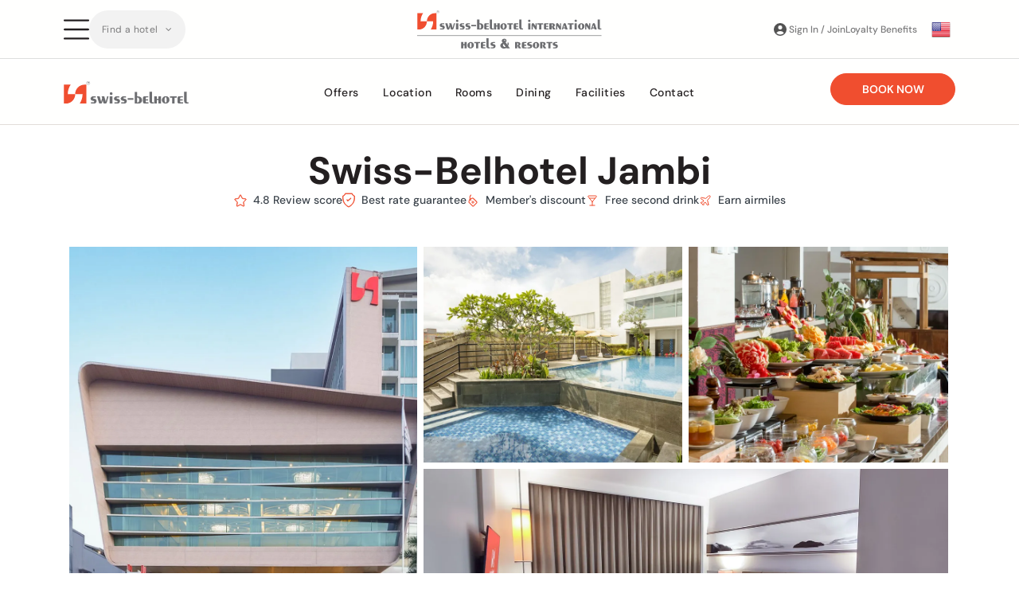

--- FILE ---
content_type: text/css
request_url: https://irp.cdn-website.com/1074ee8b/files/1074ee8b_header_1.min.css?v=464
body_size: 8123
content:

/* ==================================================================== */
/*                     System Style Definitions                         */
/* ==================================================================== */
@media all {
  *#dm div.dmContent h1,
  *#dm div.dmFooter h1 { color:rgb(102,102,102); }

  *#dm div.dmRespCol>* { line-height:1.5; }

  *.dmDesktopBody *#dm ul.dmNavWrapper>li>a *.navText,
  *.dmDesktopBody *#dm ul.dmNavWrapper>li>a *.navItemText,
  *.dmDesktopBody *#dm ul.dmNavWrapper>li>*.dmNavigation {
    color:rgb(17,17,17);
    font-weight:normal;
  }

  *.dmDesktopBody *#dm ul.dmNavWrapper>li>a:hover,
  *.dmDesktopBody *#dm ul.dmNavWrapper>li>a.currentPage { border-color:rgb(17,17,17); }

  *.dmDesktopBody *#dm ul.dmNavWrapper>li.navItemSelectedServer>a *.navText,
  *.dmDesktopBody *#dm ul.dmNavWrapper>li.dmNavItemSelected>a *.navItemText,
  *.dmDesktopBody *#dm ul.dmNavWrapper>li.dmNavItemSelected>*.navItemText { font-weight:bold; }

  *.stickyHeaderSpacer { height:112px; }

  #dm div.dmInner,
  #dm div.dmInner .dmRespCol,
  #dm .dmRespCol div.dmNewParagraph,
  #dm .ecwid .ec-store,
  #dm .dmform .dmforminput label,
  .dmPrettyList .listText,
  .dmPrettyList .itemName,
  #dm .dmRestaurantMenu .menuItemBox,
  .dmRestaurantMenu .menuItemName,
  .dmRestaurantMenu .menuItemDesc,
  .dmRestaurantMenu .menuItemPrice,
  .dmPhotoGallery .caption-text.caption-text,
  .dmGeoLocation a span.dmGeoMLocItemTitle,
  .dmGeoLocation a span.dmGeoMLocItemDetails,
  .map-popup-description {
    font-family: "DM Sans", "DM Sans Fallback";
    color:rgba(58,66,74,1);
    font-weight:400;
  }

  *#dm div.dmContent h1,
  *#dm div.dmFooter h1,
  *#dm div.p_hfcontainer h1,
  *#dm div.flex_hfcontainer h1,
  *#dm div.dm-title h1 {
    color:rgb(35,31,32);
    direction:ltr;
    font-family: "DM Sans", "DM Sans Fallback";
    font-weight:700;
    font-style:normal;
    text-decoration:none;
  }

  *#dm div.dmContent .dmNewParagraph[data-version] h1,
  *#dm div.dmFooter .dmNewParagraph[data-version] h1,
  *#dm div.p_hfcontainer .dmNewParagraph[data-version] h1,
  *#dm div.flex_hfcontainer .dmNewParagraph[data-version] h1,
  *#dm div.dm-title .dmNewParagraph[data-version] h1 { text-decoration:inherit; }

  *#dm div.dmContent .dmNewParagraph[data-version] h1 *,
  *#dm div.dmFooter .dmNewParagraph[data-version] h1 *,
  *#dm div.p_hfcontainer .dmNewParagraph[data-version] h1 *,
  *#dm div.flex_hfcontainer .dmNewParagraph[data-version] h1 *,
  *#dm div.dm-title .dmNewParagraph[data-version] h1 * { text-decoration:none; }

  #dm div.dmNewParagraph p,
  #dm div.dmNewParagraph li {
    color:rgb(58,66,74);
    direction:ltr;
    font-family: "DM Sans", "DM Sans Fallback";
    font-weight:400;
    font-style:normal;
    text-decoration:none;
    line-height:1.5;
  }

  *#dm div.dmNewParagraph a,
  *#dm .dmNewParagraph a,
  *#dm div.dmBlockElement a,
  *#dm .dmBlockElement a,
  *#dm .dmform a.fileUploadLink,
  .dmPrettyList .link:not(.dmWidget),
  *#dm .dmGeoLocation a.dmGeoSVSeeAll,
  *#dm .dmGeoLocation a.dmGeoSVGoToPage,
  *#dm .postDescription a,
  *#dm .blog-post-component a,
  *#dm .timeline-post a,
  *#dm .rteBlock a,
  .newPhotoGallery .photoGalleryViewAll.link,
  .dmTable a,
  *#dm .ecwid .ec-link:not(.breadcrumbs__link),
  .dmSignup a:not(.social-link) { color:var(--color_4); }

  *#dm div.dmContent h2,
  *#dm div.dmFooter h2,
  *#dm div.p_hfcontainer h2,
  *#dm div.flex_hfcontainer h2,
  *#dm div.dm-title h2 {
    color:rgb(35,31,32);
    direction:ltr;
    font-family: "DM Sans", "DM Sans Fallback";
    font-weight:700;
    font-style:normal;
    text-decoration:none;
  }

  *#dm div.dmContent .dmNewParagraph[data-version] h2,
  *#dm div.dmFooter .dmNewParagraph[data-version] h2,
  *#dm div.p_hfcontainer .dmNewParagraph[data-version] h2,
  *#dm div.flex_hfcontainer .dmNewParagraph[data-version] h2,
  *#dm div.dm-title .dmNewParagraph[data-version] h2 { text-decoration:inherit; }

  *#dm div.dmContent .dmNewParagraph[data-version] h2 *,
  *#dm div.dmFooter .dmNewParagraph[data-version] h2 *,
  *#dm div.p_hfcontainer .dmNewParagraph[data-version] h2 *,
  *#dm div.flex_hfcontainer .dmNewParagraph[data-version] h2 *,
  *#dm div.dm-title .dmNewParagraph[data-version] h2 * { text-decoration:none; }

  *#dm div.dmContent h3,
  *#dm div.dmFooter h3,
  *#dm div.p_hfcontainer h3,
  *#dm div.flex_hfcontainer h3,
  *#dm div.dm-title h3 {
    color:rgb(48,40,42);
    direction:ltr;
    font-family: "DM Sans", "DM Sans Fallback";
    font-weight:700;
    font-style:normal;
    text-decoration:none;
  }

  *#dm div.dmContent .dmNewParagraph[data-version] h3,
  *#dm div.dmFooter .dmNewParagraph[data-version] h3,
  *#dm div.p_hfcontainer .dmNewParagraph[data-version] h3,
  *#dm div.flex_hfcontainer .dmNewParagraph[data-version] h3,
  *#dm div.dm-title .dmNewParagraph[data-version] h3 { text-decoration:inherit; }

  *#dm div.dmContent .dmNewParagraph[data-version] h3 *,
  *#dm div.dmFooter .dmNewParagraph[data-version] h3 *,
  *#dm div.p_hfcontainer .dmNewParagraph[data-version] h3 *,
  *#dm div.flex_hfcontainer .dmNewParagraph[data-version] h3 *,
  *#dm div.dm-title .dmNewParagraph[data-version] h3 * { text-decoration:none; }

  *#dm div.dmContent h4,
  *#dm div.dmFooter h4,
  *#dm div.p_hfcontainer h4,
  *#dm div.flex_hfcontainer h4,
  *#dm div.dm-title h4 {
    color:rgb(48,40,42);
    direction:ltr;
    font-family: "DM Sans", "DM Sans Fallback";
    font-weight:700;
    font-style:normal;
    text-decoration:none;
  }

  *#dm div.dmContent .dmNewParagraph[data-version] h4,
  *#dm div.dmFooter .dmNewParagraph[data-version] h4,
  *#dm div.p_hfcontainer .dmNewParagraph[data-version] h4,
  *#dm div.flex_hfcontainer .dmNewParagraph[data-version] h4,
  *#dm div.dm-title .dmNewParagraph[data-version] h4 { text-decoration:inherit; }

  *#dm div.dmContent .dmNewParagraph[data-version] h4 *,
  *#dm div.dmFooter .dmNewParagraph[data-version] h4 *,
  *#dm div.p_hfcontainer .dmNewParagraph[data-version] h4 *,
  *#dm div.flex_hfcontainer .dmNewParagraph[data-version] h4 *,
  *#dm div.dm-title .dmNewParagraph[data-version] h4 * { text-decoration:none; }

  *#dm div.dmContent h5,
  *#dm div.dmFooter h5,
  *#dm div.p_hfcontainer h5,
  *#dm div.flex_hfcontainer h5,
  *#dm div.dm-title h5 {
    color:rgb(35,31,32);
    direction:ltr;
    font-family: "DM Sans", "DM Sans Fallback";
    font-weight:600;
    font-style:normal;
    text-decoration:none;
  }

  *#dm div.dmContent .dmNewParagraph[data-version] h5,
  *#dm div.dmFooter .dmNewParagraph[data-version] h5,
  *#dm div.p_hfcontainer .dmNewParagraph[data-version] h5,
  *#dm div.flex_hfcontainer .dmNewParagraph[data-version] h5,
  *#dm div.dm-title .dmNewParagraph[data-version] h5 { text-decoration:inherit; }

  *#dm div.dmContent .dmNewParagraph[data-version] h5 *,
  *#dm div.dmFooter .dmNewParagraph[data-version] h5 *,
  *#dm div.p_hfcontainer .dmNewParagraph[data-version] h5 *,
  *#dm div.flex_hfcontainer .dmNewParagraph[data-version] h5 *,
  *#dm div.dm-title .dmNewParagraph[data-version] h5 * { text-decoration:none; }

  *#dm div.dmContent h6,
  *#dm div.dmFooter h6,
  *#dm div.p_hfcontainer h6,
  *#dm div.flex_hfcontainer h6,
  *#dm div.dm-title h6 {
    color:rgb(35,31,32);
    direction:ltr;
    font-family: "DM Sans", "DM Sans Fallback";
    font-weight:700;
    font-style:normal;
    text-decoration:none;
  }

  *#dm div.dmContent .dmNewParagraph[data-version] h6,
  *#dm div.dmFooter .dmNewParagraph[data-version] h6,
  *#dm div.p_hfcontainer .dmNewParagraph[data-version] h6,
  *#dm div.flex_hfcontainer .dmNewParagraph[data-version] h6,
  *#dm div.dm-title .dmNewParagraph[data-version] h6 { text-decoration:inherit; }

  *#dm div.dmContent .dmNewParagraph[data-version] h6 *,
  *#dm div.dmFooter .dmNewParagraph[data-version] h6 *,
  *#dm div.p_hfcontainer .dmNewParagraph[data-version] h6 *,
  *#dm div.flex_hfcontainer .dmNewParagraph[data-version] h6 *,
  *#dm div.dm-title .dmNewParagraph[data-version] h6 * { text-decoration:none; }
}
@media (min-width:1025px) {
  *#dm div.dmContent h3,
  *#dm div.dmFooter h3,
  *#dm div.flex_hfcontainer h3,
  *#dm div.dm-title h3 { font-size:18px; }

  #dm div.dmNewParagraph p { font-size:18px; }

  *#dm div.dmContent h6,
  *#dm div.dmFooter h6,
  *#dm div.flex_hfcontainer h6,
  *#dm div.dm-title h6 { font-size:16px; }

  #dm DIV.dmOuter DIV.dmInner,
  #dm DIV.dmOuter DIV#dmSlideRightNavRight { background-image:none; }

  #dm div.dmInner,
  #dm div.dmInner .dmRespCol,
  #dm .dmRespCol div.dmNewParagraph,
  #dm .ecwid .ec-store,
  #dm .dmform .dmforminput label,
  .dmPrettyList .listText,
  .dmPrettyList .itemName,
  #dm .dmRestaurantMenu .menuItemBox,
  .dmRestaurantMenu .menuItemName,
  .dmRestaurantMenu .menuItemDesc,
  .dmRestaurantMenu .menuItemPrice,
  .dmPhotoGallery .caption-text.caption-text,
  .dmGeoLocation a span.dmGeoMLocItemTitle,
  .dmGeoLocation a span.dmGeoMLocItemDetails,
  .map-popup-description { font-size:14px; }

  #dm div.dmNewParagraph p,
  #dm div.dmNewParagraph li { font-size:14px; }

  *#dm div.dmContent h1,
  *#dm div.dmFooter h1,
  *#dm div.p_hfcontainer h1,
  *#dm div.flex_hfcontainer h1,
  *#dm div.dm-title h1 { font-size:48px; }

  *#dm div.dmContent h2,
  *#dm div.dmFooter h2,
  *#dm div.p_hfcontainer h2,
  *#dm div.flex_hfcontainer h2,
  *#dm div.dm-title h2 { font-size:40px; }

  *#dm div.dmContent h3,
  *#dm div.dmFooter h3,
  *#dm div.p_hfcontainer h3,
  *#dm div.flex_hfcontainer h3,
  *#dm div.dm-title h3 { font-size:36px; }

  *#dm div.dmContent h4,
  *#dm div.dmFooter h4,
  *#dm div.p_hfcontainer h4,
  *#dm div.flex_hfcontainer h4,
  *#dm div.dm-title h4 { font-size:24px; }

  *#dm div.dmContent h5,
  *#dm div.dmFooter h5,
  *#dm div.p_hfcontainer h5,
  *#dm div.flex_hfcontainer h5,
  *#dm div.dm-title h5 { font-size:20px; }

  *#dm div.dmContent h6,
  *#dm div.dmFooter h6,
  *#dm div.p_hfcontainer h6,
  *#dm div.flex_hfcontainer h6,
  *#dm div.dm-title h6 { font-size:16px; }
}
@media (min-width:768px) and (max-width:1024px) {
  *#dm div.dmContent h3,
  *#dm div.dmFooter h3,
  *#dm div.flex_hfcontainer h3,
  *#dm div.dm-title h3 { font-size:18px; }

  #dm div.dmNewParagraph p { font-size:18px; }

  *#dm div.dmContent h6,
  *#dm div.dmFooter h6,
  *#dm div.flex_hfcontainer h6,
  *#dm div.dm-title h6 { font-size:16px; }

  *#dm div.dmContent h6,
  *#dm div.dmFooter h6,
  *#dm div.p_hfcontainer h6,
  *#dm div.flex_hfcontainer h6,
  *#dm div.dm-title h6 { font-size:16px; }

  #dm div.dmInner,
  #dm div.dmInner .dmRespCol,
  #dm .dmRespCol div.dmNewParagraph,
  #dm .ecwid .ec-store,
  #dm .dmform .dmforminput label,
  .dmPrettyList .listText,
  .dmPrettyList .itemName,
  #dm .dmRestaurantMenu .menuItemBox,
  .dmRestaurantMenu .menuItemName,
  .dmRestaurantMenu .menuItemDesc,
  .dmRestaurantMenu .menuItemPrice,
  .dmPhotoGallery .caption-text.caption-text,
  .dmGeoLocation a span.dmGeoMLocItemTitle,
  .dmGeoLocation a span.dmGeoMLocItemDetails,
  .map-popup-description { font-size:16px; }

  #dm div.dmNewParagraph p,
  #dm div.dmNewParagraph li { font-size:16px; }

  *#dm div.dmContent h1,
  *#dm div.dmFooter h1,
  *#dm div.p_hfcontainer h1,
  *#dm div.flex_hfcontainer h1,
  *#dm div.dm-title h1 { font-size:48px; }

  *#dm div.dmContent h2,
  *#dm div.dmFooter h2,
  *#dm div.p_hfcontainer h2,
  *#dm div.flex_hfcontainer h2,
  *#dm div.dm-title h2 { font-size:40px; }

  *#dm div.dmContent h3,
  *#dm div.dmFooter h3,
  *#dm div.p_hfcontainer h3,
  *#dm div.flex_hfcontainer h3,
  *#dm div.dm-title h3 { font-size:36px; }

  *#dm div.dmContent h4,
  *#dm div.dmFooter h4,
  *#dm div.p_hfcontainer h4,
  *#dm div.flex_hfcontainer h4,
  *#dm div.dm-title h4 { font-size:24px; }

  *#dm div.dmContent h5,
  *#dm div.dmFooter h5,
  *#dm div.p_hfcontainer h5,
  *#dm div.flex_hfcontainer h5,
  *#dm div.dm-title h5 { font-size:20px; }
}
@media (min-width:0px) and (max-width:767px) {
  *#dm div.dmContent h6,
  *#dm div.dmFooter h6,
  *#dm div.flex_hfcontainer h6,
  *#dm div.dm-title h6 { font-size:14px; }

  #dm div.dmInner,
  #dm div.dmInner .dmRespCol,
  #dm .dmRespCol div.dmNewParagraph,
  #dm .ecwid .ec-store,
  #dm .dmform .dmforminput label,
  .dmPrettyList .listText,
  .dmPrettyList .itemName,
  #dm .dmRestaurantMenu .menuItemBox,
  .dmRestaurantMenu .menuItemName,
  .dmRestaurantMenu .menuItemDesc,
  .dmRestaurantMenu .menuItemPrice,
  .dmPhotoGallery .caption-text.caption-text,
  .dmGeoLocation a span.dmGeoMLocItemTitle,
  .dmGeoLocation a span.dmGeoMLocItemDetails,
  .map-popup-description { font-size:14px; }

  #dm div.dmNewParagraph p,
  #dm div.dmNewParagraph li { font-size:14px; }

  *#dm div.dmContent h1,
  *#dm div.dmFooter h1,
  *#dm div.p_hfcontainer h1,
  *#dm div.flex_hfcontainer h1,
  *#dm div.dm-title h1 { font-size:36px; }

  *#dm div.dmContent h2,
  *#dm div.dmFooter h2,
  *#dm div.p_hfcontainer h2,
  *#dm div.flex_hfcontainer h2,
  *#dm div.dm-title h2 { font-size:32px; }

  *#dm div.dmContent h3,
  *#dm div.dmFooter h3,
  *#dm div.p_hfcontainer h3,
  *#dm div.flex_hfcontainer h3,
  *#dm div.dm-title h3 { font-size:28px; }

  *#dm div.dmContent h4,
  *#dm div.dmFooter h4,
  *#dm div.p_hfcontainer h4,
  *#dm div.flex_hfcontainer h4,
  *#dm div.dm-title h4 { font-size:24px; }

  *#dm div.dmContent h5,
  *#dm div.dmFooter h5,
  *#dm div.p_hfcontainer h5,
  *#dm div.flex_hfcontainer h5,
  *#dm div.dm-title h5 { font-size:20px; }

  *#dm div.dmContent h6,
  *#dm div.dmFooter h6,
  *#dm div.p_hfcontainer h6,
  *#dm div.flex_hfcontainer h6,
  *#dm div.dm-title h6 { font-size:16px; }
}
/* ADD CUSTOM CSS TO THE PAGE - THIS AFFECTS ALL DEVICES */
/* ============================================
   SAFARI FIX: top: auto computing to page height (8000px)
   ROOT CAUSE: body{container-type:inline-size} in d-css-runtime-flex.min.css line 23
   CSS Container Queries create containment context that breaks positioning
   in Safari for absolutely positioned children with top:auto
   ============================================ */

body {
    container-type: normal !important;
    container-name: none !important;
    /* Also remove transforms and GPU triggers */
    transform: none !important;
    -webkit-transform: none !important;
    will-change: auto !important;
}

/* Fix: Remove transforms from positioning contexts */
[data-layout-grid],
.flex-element.group,
.flex-element.inner-grid {
    transform: none !important;
    -webkit-transform: none !important;
    will-change: auto !important;
}

/* Fix: Remove transforms from notification bar that affect positioning */
.showing-message.showing-message--shown.push-flex-site-content-down #dmFirstContainer,
.showing-message.showing-message--shown.push-flex-site-content-down #flex-header,
.showing-message.showing-message--shown.push-flex-site-content-down .dmFooterContainer {
    transform: none !important;
    -webkit-transform: none !important;
    will-change: auto !important;
}@media all {
  *#dm .dmInner nav.u_1998592992 { color:black !important; }

  *#dm .dmInner nav.u_1871042262 { color:white !important; }
}#d-notification-bar > div:nth-child(1) > p > a{
    color: white !important;
}@media all {
	:root {
		--btn-border-l-color: var(--color_2);
		--btn-border-r-color: var(--color_2);
		--btn-border-b-width: 1px;
		--btn-text-direction: ltr;
		--btn-border-radius: 50px;
		--btn-border-t-width: 1px;
		--btn-border-tl-radius: var(--btn-border-radius);
		--btn-border-br-radius: var(--btn-border-radius);
		--btn-border-bl-radius: var(--btn-border-radius);
		--btn-bg-color: rgba(0, 0, 0, 0);
		--btn-border-r-width: 1px;
		--btn-border-tr-radius: var(--btn-border-radius);
		--btn-border-b-color: var(--color_2);
		--btn-border-l-width: 1px;
		--border-style: solid;
		--btn-border-t-color: var(--color_2);
		--btn-text-align: center;
		--btn-text-color: var(--color_2);
		--btn-text-decoration: none;
		--btn-text-font-weight: 400;
		--btn-icon-color: rgba(35, 31, 32, 1);
		--btn-icon-fill: rgb(0, 0, 238);
		--btn-icon-wrpr-display: none;
		--btn-hover-border-b-color: var(--btn-hover-border-color);
		--btn-hover-bg: var(--color_1);
		--btn-hover-border-t-color: var(--btn-hover-border-color);
		--btn-hover-border-r-color: var(--btn-hover-border-color);
		--btn-hover-border-l-color: var(--btn-hover-border-color);
		--btn-hover-border-color: rgba(0, 0, 0, 0);
		--btn-hover-text-color: var(--color_4);
		--btn-hover-text-font-weight: var(--btn-text-font-weight);
		--btn-hover-text-decoration: var(--btn-text-decoration);
		--btn-hover-text-font-style: var(--btn-text-font-style);
	}
	.button_2 {
		--btn-border-l-color: rgba(0, 0, 0, 0);
		--btn-border-r-color: rgba(0, 0, 0, 0);
		--btn-border-b-width: 1px;
		--btn-text-direction: ltr;
		--btn-border-radius: 50px;
		--btn-border-t-width: 1px;
		--btn-border-tl-radius: var(--btn-border-radius);
		--btn-border-br-radius: var(--btn-border-radius);
		--btn-border-bl-radius: var(--btn-border-radius);
		--btn-bg-color: var(--color_2);
		--btn-border-r-width: 1px;
		--btn-border-tr-radius: var(--btn-border-radius);
		--btn-border-b-color: rgba(0, 0, 0, 0);
		--btn-border-l-width: 1px;
		--border-style: solid;
		--btn-border-t-color: rgba(0, 0, 0, 0);
		--btn-text-align: center;
		--btn-text-color: rgba(255, 255, 255, 1);
		--btn-text-decoration: none;
		--btn-text-font-weight: 400;
		--btn-icon-color: var(--color_4);
		--btn-icon-fill: rgb(0, 0, 238);
		--btn-icon-wrpr-display: none;
		--btn-hover-border-b-color: var(--btn-hover-border-color);
		--btn-hover-bg: var(--color_1);
		--btn-hover-border-t-color: var(--btn-hover-border-color);
		--btn-hover-border-r-color: var(--btn-hover-border-color);
		--btn-hover-border-l-color: var(--btn-hover-border-color);
		--btn-hover-border-color: rgba(0, 0, 0, 0);
		--btn-hover-text-color: rgba(255, 255, 255, 1);
		--btn-hover-text-font-weight: var(--btn-text-font-weight);
		--btn-hover-text-decoration: var(--btn-text-decoration);
		--btn-hover-text-font-style: var(--btn-text-font-style);
	}
	:root {
		--section-padding-top: 4%;
		--section-padding-left: 0%;
		--section-padding-right: 0%;
		--section-padding-bottom: 4%;
		--column-padding-top: 16px;
		--column-padding-right: 16px;
		--column-padding-left: 16px;
		--column-padding-bottom: 16px;
		--inner-column-padding-left: 16px;
		--inner-column-padding-right: 16px;
		--inner-column-padding-top: 16px;
		--inner-column-padding-bottom: 16px;
	}
}
@media (min-width: 1025px) {
	:root {
		--btn-text-font-size: 14px;
	}
}
@media (min-width: 768px) and (max-width: 1024px) {
	:root {
		--btn-text-font-size: 13px;
	}
}
@media (min-width: 768px) and (max-width: 1024px) {
	:root {
		--btn-text-font-size: 16px;
	}
	.button_2 {
		--btn-text-font-size: 16px;
	}
	:root {
		--section-padding-left: 2%;
		--section-padding-right: 2%;
	}
}
@media (min-width: 0px) and (max-width: 767px) {
	:root {
		--btn-text-font-size: 11px;
	}
}
@media (min-width: 0px) and (max-width: 767px) {
	:root {
		--btn-text-font-size: 14px;
	}
	.button_2 {
		--btn-text-font-size: 14px;
	}
	:root {
		--section-padding-left: 4%;
		--section-padding-right: 4%;
	}
}
#dm .dmOuter .dmInner .dmWidget[data-buttonstyle='BASIC'] {
  border-radius: 7px;
  background-clip: border-box;
  box-shadow: inset 0 2px 1px rgba(255, 255, 255, 0.4), inset 0 0 0 1px rgba(0, 0, 0, 0.2);
  background-image: url([data-uri]);
}
#dm .dmOuter .dmInner .dmWidget[data-buttonstyle='BASIC']:hover {
  box-shadow: inset 0 2px 1px rgba(255, 255, 255, 0.4), inset 0 0 0 1px rgba(0, 0, 0, 0.2), inset 0 0 0 100px rgba(0, 0, 0, 0.1);
}
#dm .dmOuter .dmInner .dmWidget[data-buttonstyle='BASIC']:active {
  box-shadow: inset 0 1px 2px rgba(0, 0, 0, 0.5), inset 0 0 0 100px rgba(0, 0, 0, 0.1);
}
#dm .dmOuter .dmInner .dmWidget[data-buttonstyle='BASIC'] .iconBg {
  display: none;
}
#dm .dmOuter .dmInner .dmWidget[data-buttonstyle='BIG_BASIC'] {
  border-radius: 0px;
  background-clip: border-box;
  box-shadow: inset 0 2px 1px rgba(255, 255, 255, 0.4), inset 0 0 0 1px rgba(0, 0, 0, 0.2);
  background-image: url([data-uri]);
}
#dm .dmOuter .dmInner .dmWidget[data-buttonstyle='BIG_BASIC']:hover {
  box-shadow: inset 0 2px 1px rgba(255, 255, 255, 0.4), inset 0 0 0 1px rgba(0, 0, 0, 0.2), inset 0 0 0 100px rgba(0, 0, 0, 0.1);
}
#dm .dmOuter .dmInner .dmWidget[data-buttonstyle='BIG_BASIC']:active {
  box-shadow: inset 0 1px 2px rgba(0, 0, 0, 0.5), inset 0 0 0 100px rgba(0, 0, 0, 0.1);
}
#dm .dmOuter .dmInner .dmWidget[data-buttonstyle='BIG_BASIC'] .iconBg {
  display: none;
}
#dm .dmOuter .dmInner .dmWidget[data-buttonstyle='BIG_BASIC'] .hidden .iconBg + .text {
  margin-left: -40px;
  box-sizing: content-box;
}
#dm .dmOuter .dmInner .dmWidget[data-buttonstyle='FLAT'] {
  background-clip: border-box;
  border-radius: 0px;
}
#dm .dmOuter .dmInner .dmWidget[data-buttonstyle='FLAT'].flexButton {
  padding: 10px 7px;
}
#dm .dmOuter .dmInner .dmWidget[data-buttonstyle='FLAT'] input,
#dm .dmOuter .dmInner .dmWidget[data-buttonstyle='FLAT'] .text {
  padding: 10px 7px;
}
#dm .dmOuter .dmInner .dmWidget[data-buttonstyle='FLAT'] .iconBg {
  display: none;
}
#dm .dmOuter .dmInner .dmWidget[data-buttonstyle='SQUISHY'] {
  box-shadow: inset 0 -6px 0 0 rgba(0, 0, 0, 0.2), 0 -3px 0 0 #ccc;
  transition: box-shadow 0.1s ease;
  position: relative;
  border-radius: 0px;
}
#dm .dmOuter .dmInner .dmWidget[data-buttonstyle='SQUISHY']:hover {
  box-shadow: inset 0 0 0 0 rgba(0, 0, 0, 0.2), 0 0 0 0 #ccc;
}
#dm .dmOuter .dmInner .dmWidget[data-buttonstyle='SQUISHY'].flexButton {
  padding: 13px 0;
}
#dm .dmOuter .dmInner .dmWidget[data-buttonstyle='SQUISHY'] input,
#dm .dmOuter .dmInner .dmWidget[data-buttonstyle='SQUISHY'] .text {
  position: relative;
  top: -3px;
  transition: all 0.1s ease;
  padding: 13px 0;
}
#dm .dmOuter .dmInner .dmWidget[data-buttonstyle='SQUISHY']:hover input,
#dm .dmOuter .dmInner .dmWidget[data-buttonstyle='SQUISHY']:hover .text {
  top: 0;
}
#dm .dmOuter .dmInner .dmWidget[data-buttonstyle='SQUISHY'] .iconBg {
  display: none;
}
#dm .dmOuter .dmInner .dmWidget[data-buttonstyle='TRANSPARENT'] {
  border-radius: 5px / 4px;
  box-shadow: 0 0 18px rgba(5, 5, 6, 0.3);
}
#dm .dmOuter .dmInner .dmWidget[data-buttonstyle='TWO_COLORS'] {
  background-clip: border-box;
  border-radius: 0px;
  padding: 0 0 0 40px;
}
#dm .dmOuter .dmInner .dmWidget[data-buttonstyle='TWO_COLORS']:before {
  content: "";
  width: 100%;
  height: 50%;
  bottom: 0;
  left: 0;
  background-color: rgba(0, 0, 0, 0.15);
  display: block;
  position: absolute;
}
#dm .dmOuter .dmInner .dmWidget[data-buttonstyle='TWO_COLORS'] .hidden .iconBg + .text {
  margin-left: -40px;
  box-sizing: content-box;
}
#dm .dmOuter .dmInner .dmWidget[data-buttonstyle='ROUNDED'] {
  border-radius: 21px;
  background-clip: border-box;
  box-shadow: 0 3px 3px rgba(5, 5, 6, 0.07), inset 0 0 0 2px rgba(0, 0, 0, 0.1);
  background-image: url([data-uri]);
}
#dm .dmOuter .dmInner .dmWidget[data-buttonstyle='ROUNDED']:hover {
  box-shadow: 0 3px 3px rgba(5, 5, 6, 0.1);
  background-image: url([data-uri]);
}
#dm .dmOuter .dmInner .dmWidget[data-buttonstyle='ROUNDED']:active {
  box-shadow: 0 1px 1px rgba(255, 255, 255, 0.1), inset 0 3px 3px rgba(5, 5, 6, 0.3);
  background-image: url([data-uri]);
}
#dm .dmOuter .dmInner .dmWidget[data-buttonstyle='ROUNDED'] .iconBg {
  display: none;
}
#dm .dmOuter .dmInner .dmWidget[data-buttonstyle='CONTRAST_ICON'] {
  background-clip: border-box;
  box-shadow: 0 1px 1px rgba(5, 5, 6, 0.5);
  padding-left: 46px;
  border-radius: 0px;
}
#dm .dmOuter .dmInner .dmWidget[data-buttonstyle='CONTRAST_ICON']:hover {
  box-shadow: 0 1px 1px rgba(5, 5, 6, 0.5), inset 0 0 0 800px rgba(0, 0, 0, 0.1);
}
#dm .dmOuter .dmInner .dmWidget[data-buttonstyle='CONTRAST_ICON'] .iconBg {
  background-color: #f7f7f7;
  top: 0;
  bottom: 0;
  margin: 0;
  width: 50px;
  text-align: center;
  display: block;
  height: 100%;
  border-top-left-radius: inherit;
  border-bottom-left-radius: inherit;
  opacity: 1;
}
#dm .dmOuter .dmInner .dmWidget[data-buttonstyle='CONTRAST_ICON'] .icon {
  display: inline-block;
  float: none;
  position: absolute;
  top: 50%;
  left: 0;
  right: 0;
}
#dm .dmOuter .dmInner .dmWidget[data-buttonstyle='CONTRAST_ICON'] .hidden .iconBg + .text {
  margin-left: -40px;
  box-sizing: content-box;
}
#dm .dmOuter .dmInner .dmWidget[data-buttonstyle='ANIMATED'] {
  overflow: hidden;
  background-clip: border-box;
  border-radius: 0px;
}
#dm .dmOuter .dmInner .dmWidget[data-buttonstyle='ANIMATED'] input,
#dm .dmOuter .dmInner .dmWidget[data-buttonstyle='ANIMATED'] .text {
  opacity: 1;
  display: inline-block;
  transition: all 0.3s;
}
#dm .dmOuter .dmInner .dmWidget[data-buttonstyle='ANIMATED']:hover input,
#dm .dmOuter .dmInner .dmWidget[data-buttonstyle='ANIMATED']:hover .text {
  opacity: 0;
}
#dm .dmOuter .dmInner .dmWidget[data-buttonstyle='ANIMATED'] .iconBg {
  position: absolute;
  top: -200%;
  bottom: 0;
  margin: auto;
  width: 100%;
  left: 0;
  transition: all 0.3s;
  opacity: 0;
}
#dm .dmOuter .dmInner .dmWidget[data-buttonstyle='ANIMATED']:hover .iconBg {
  top: 0;
  opacity: 1;
}
#dm .dmOuter .dmInner .dmWidget[data-buttonstyle='ANIMATED'] .icon {
  display: block;
  float: left;
  position: absolute;
  font-size: 27px;
  width: 100%;
  height: 100%;
  margin-top: -13px;
  top: 50%;
}
#dm .dmOuter .dmInner .dmWidget[data-buttonstyle='THICK_BORDER'] {
  overflow: initial;
  background-clip: border-box;
  border-radius: 2px;
}
#dm .dmOuter .dmInner .dmWidget[data-buttonstyle='THICK_BORDER'].flexButton {
  padding: 10px 7px;
}
#dm .dmOuter .dmInner .dmWidget[data-buttonstyle='THICK_BORDER'] input,
#dm .dmOuter .dmInner .dmWidget[data-buttonstyle='THICK_BORDER'] .text {
  padding: 10px 7px;
}
#dm .dmOuter .dmInner .dmWidget[data-buttonstyle='THICK_BORDER'] .iconBg {
  display: none;
}
#dm .dmOuter .dmInner .dmWidget[data-buttonstyle='THICK_BORDER_ROUND'] {
  border-radius: 6px;
  overflow: initial;
  background-clip: border-box;
}
#dm .dmOuter .dmInner .dmWidget[data-buttonstyle='THICK_BORDER_ROUND'].flexButton {
  padding: 10px 7px;
}
#dm .dmOuter .dmInner .dmWidget[data-buttonstyle='THICK_BORDER_ROUND'] input,
#dm .dmOuter .dmInner .dmWidget[data-buttonstyle='THICK_BORDER_ROUND'] .text {
  padding: 10px 7px;
}
#dm .dmOuter .dmInner .dmWidget[data-buttonstyle='THICK_BORDER_ROUND'] .iconBg {
  display: none;
}
#dm .dmOuter .dmInner .dmWidget[data-buttonstyle='FLAT_ROUND'] {
  background-clip: border-box;
  border-radius: 6px;
}
#dm .dmOuter .dmInner .dmWidget[data-buttonstyle='FLAT_ROUND'].flexButton {
  padding: 10px 7px;
}
#dm .dmOuter .dmInner .dmWidget[data-buttonstyle='FLAT_ROUND'] input,
#dm .dmOuter .dmInner .dmWidget[data-buttonstyle='FLAT_ROUND'] .text {
  padding: 10px 7px;
}
#dm .dmOuter .dmInner .dmWidget[data-buttonstyle='FLAT_ROUND'] .iconBg {
  display: none;
}
#dm .dmOuter .dmInner .dmWidget[data-buttonstyle='FLAT_SOFT'] {
  background-clip: border-box;
  border-radius: 3px;
}
#dm .dmOuter .dmInner .dmWidget[data-buttonstyle='FLAT_SOFT'].flexButton {
  padding: 10px 7px;
}
#dm .dmOuter .dmInner .dmWidget[data-buttonstyle='FLAT_SOFT'] input,
#dm .dmOuter .dmInner .dmWidget[data-buttonstyle='FLAT_SOFT'] .text {
  padding: 10px 7px;
}
#dm .dmOuter .dmInner .dmWidget[data-buttonstyle='FLAT_SOFT'] .iconBg {
  display: none;
}
#dm .dmOuter .dmInner .dmWidget[data-buttonstyle='FLAT_ICON'] {
  background-clip: border-box;
  border-radius: 0px;
  padding: 0 0 0 40px;
}
#dm .dmOuter .dmInner .dmWidget[data-buttonstyle='FLAT_ICON'] .hidden .iconBg + .text {
  margin-left: -40px;
  box-sizing: content-box;
}
#dm .dmOuter .dmInner .dmWidget[data-buttonstyle='FLAT_ROUND_ICON'] {
  background-clip: border-box;
  border-radius: 6px;
  padding: 0 0 0 40px;
}
#dm .dmOuter .dmInner .dmWidget[data-buttonstyle='FLAT_ROUND_ICON'].flexButton {
  padding: 10px 7px 10px 47px;
}
#dm .dmOuter .dmInner .dmWidget[data-buttonstyle='FLAT_ROUND_ICON'] input,
#dm .dmOuter .dmInner .dmWidget[data-buttonstyle='FLAT_ROUND_ICON'] .text {
  padding: 10px 7px;
}
#dm .dmOuter .dmInner .dmWidget[data-buttonstyle='FLAT_ROUND_ICON'] .iconBg {
  display: block;
}
#dm .dmOuter .dmInner .dmWidget[data-buttonstyle='FLAT_ROUND_ICON'] .hidden .iconBg + .text {
  margin-left: -40px;
  box-sizing: content-box;
}
#dm .dmOuter .dmInner .dmWidget[data-buttonstyle='BORDER_SHORT'] {
  overflow: initial;
  background-clip: border-box;
  border-radius: 1px;
}
#dm .dmOuter .dmInner .dmWidget[data-buttonstyle='BORDER_SHORT'].flexButton {
  padding: 16px 0;
}
#dm .dmOuter .dmInner .dmWidget[data-buttonstyle='BORDER_SHORT'] input,
#dm .dmOuter .dmInner .dmWidget[data-buttonstyle='BORDER_SHORT'] .text {
  padding: 16px 0;
}
#dm .dmOuter .dmInner .dmWidget[data-buttonstyle='BORDER_SHORT'] .iconBg {
  display: none;
}
@media (min-width: 768px) {
#dm .dmRespRow .dmRespCol > .dmWidget[data-buttonstyle='BORDER_SHORT'],
#dm .sticky-widgets-container-global .dmWidget[data-buttonstyle='BORDER_SHORT'],
#dm .sticky-widgets-container .dmWidget[data-buttonstyle='BORDER_SHORT'] {
  width: 222px;
}
}
#dm .dmWidget:not([data-buttonstyle]),
div.buttons ,
#dm .button_2 .dmWidget:not([data-buttonstyle]),
#dm .dmWidget.button_2:not([data-buttonstyle]),
div.buttons .button_2,
#dm .dmOuter .dmInner .dmWidget[data-buttonstyle='ROUND_SIDES'] {
  border-radius: 50px;
}
#dm .dmWidget:not([data-buttonstyle]).flexButton,
div.buttons .flexButton,
#dm .button_2 .dmWidget:not([data-buttonstyle]).flexButton,
#dm .dmWidget.button_2:not([data-buttonstyle]).flexButton,
div.buttons .button_2.flexButton,
#dm .dmOuter .dmInner .dmWidget[data-buttonstyle='ROUND_SIDES'].flexButton {
  padding: 10px 0px;
}
#dm .dmWidget:not([data-buttonstyle]) .textonly,
#dm .dmWidget:not([data-buttonstyle]) input,
#dm .dmWidget:not([data-buttonstyle]) .text,
div.buttons  .text,
#dm .button_2 .dmWidget:not([data-buttonstyle]) .textonly,
#dm .button_2 .dmWidget:not([data-buttonstyle]) input,
#dm .button_2 .dmWidget:not([data-buttonstyle]) .text,
#dm .dmWidget.button_2:not([data-buttonstyle]) .textonly,
#dm .dmWidget.button_2:not([data-buttonstyle]) input,
#dm .dmWidget.button_2:not([data-buttonstyle]) .text,
div.buttons .button_2 .text,
#dm .dmOuter .dmInner .dmWidget[data-buttonstyle='ROUND_SIDES'] input,
#dm .dmOuter .dmInner .dmWidget[data-buttonstyle='ROUND_SIDES'] .text {
  padding: 10px 0px;
}
#dm .dmWidget:not([data-buttonstyle]) .iconBg,
#dm .button_2 .dmWidget:not([data-buttonstyle]) .iconBg,
#dm .dmWidget.button_2:not([data-buttonstyle]) .iconBg,
#dm .dmOuter .dmInner .dmWidget[data-buttonstyle='ROUND_SIDES'] .iconBg {
  display: none;
}
#dm div.dmInner #site_content .dmWidget,
#dm div.dmInner .dmHeader .dmWidget {
    background-color: var(--btn-bg-color);
    border-color: var(--btn-border-color);
    border-bottom-color: var(--btn-border-b-color);
    border-left-color: var(--btn-border-l-color);
    border-right-color: var(--btn-border-r-color);
    border-top-color: var(--btn-border-t-color);
    border-radius: var(--btn-border-radius);
    border-bottom-left-radius: var(--btn-border-bl-radius);
    border-bottom-right-radius: var(--btn-border-br-radius);
    border-top-left-radius: var(--btn-border-tl-radius);
    border-top-right-radius: var(--btn-border-tr-radius);
    border-width: var(--btn-border-width);
    border-bottom-width: var(--btn-border-b-width);
    border-left-width: var(--btn-border-l-width);
    border-right-width: var(--btn-border-r-width);
    border-top-width: var(--btn-border-t-width);
    direction: var(--btn-text-direction);
    text-align: var(--btn-text-align);
}
#dm div.dmInner #site_content .dmWidget span.text,
#dm div.dmInner #site_content .dmformsubmit input {
    color: var(--btn-text-color);
    font-size: var(--btn-text-font-size);
    font-weight: var(--btn-text-font-weight);
    text-decoration: var(--btn-text-decoration);
}
#dm div.dmInner #site_content .dmWidget:hover,
#dm div.dmInner #site_content .dmWidget.hover,
#dm div.dmInner .dmHeader .dmWidget:hover,
#dm div.dmInner .dmHeader .dmWidget.hover {
    background: var(--btn-hover-bg);
    border-color: var(--btn-hover-border-color);
    border-bottom-color: var(--btn-hover-border-b-color);
    border-left-color: var(--btn-hover-border-l-color);
    border-right-color: var(--btn-hover-border-r-color);
    border-top-color: var(--btn-hover-border-t-color);
}
#dm div.dmInner #site_content .dmWidget:hover span.text,
#dm div.dmInner #site_content .dmWidget.hover span.text,
#dm div.dmInner .dmHeader .dmWidget:hover span.text,
#dm div.dmInner .dmHeader .dmWidget.hover span.text,
#dm div.dmInner #site_content .dmWidget:hover input[type="submit"],
#dm div.dmInner #site_content .dmWidget.hover input[type="submit"],
#dm div.dmInner .dmHeader .dmWidget:hover input[type="submit"],
#dm div.dmInner .dmHeader .dmWidget.hover input[type="submit"] {
    color: var(--btn-hover-text-color);
}
#dm div.dmInner #site_content .dmWidget span.icon,
#dm div.dmInner .dmHeader .dmWidget span.icon {
    color: var(--btn-icon-color);
    fill: var(--btn-icon-fill);
}
#dm div.dmInner #site_content .dmWidget:not([data-buttonstyle]) .iconBg,
#dm div.dmInner .dmHeader .dmWidget:not([data-buttonstyle]) .iconBg {
    display: var(--btn-icon-wrpr-display);
}
.dmBody [data-layout-grid] > .flex-element.group,
.dmFooterContainer [data-layout-grid] > .flex-element.group {
    padding-bottom: var(--section-padding-bottom);
    padding-left: var(--section-padding-left);
    padding-right: var(--section-padding-right);
    padding-top: var(--section-padding-top);
}
.dmBody [data-layout-grid] > .flex-element.group > .flex-element.group,
.dmFooterContainer [data-layout-grid] > .flex-element.group > .flex-element.group {
    padding-bottom: var(--column-padding-bottom);
    padding-left: var(--column-padding-left);
    padding-right: var(--column-padding-right);
    padding-top: var(--column-padding-top);
}
.dmBody [data-layout-grid] > .flex-element.group > .flex-element.group .flex-element.group:not([data-layout-type] *):not([data-layout-type]),
.dmFooterContainer [data-layout-grid] > .flex-element.group > .flex-element.group .flex-element.group:not([data-layout-type] *):not([data-layout-type]) {
    padding-bottom: var(--inner-column-padding-bottom);
    padding-left: var(--inner-column-padding-left);
    padding-right: var(--inner-column-padding-right);
    padding-top: var(--inner-column-padding-top);
}
@media all {
  nav.u_1998592992 { color:white !important; }

  *#dm .dmInner *.u_1306770187 { width:100% !important; }

  *#dm .dmInner *.u_1581198931 { width:100% !important; }

  *#dm .dmInner *.u_1040696130 { justify-content:center !important; }

  *#dm .dmInner *.u_1040696130.main-navigation.unifiednav .unifiednav__container:not([data-depth])>.unifiednav__item-wrap>.unifiednav__item {
    margin-left:0 !important;
    padding-top:0 !important;
    padding-left:20px !important;
    padding-bottom:0 !important;
    margin-top:0 !important;
    margin-bottom:0 !important;
    margin-right:0 !important;
    padding-right:20px !important;
  }

  *#dm .dmInner nav.u_1040696130.main-navigation.unifiednav .unifiednav__container:not([data-depth])>.unifiednav__item-wrap>.unifiednav__item { color:rgba(0,0,0,1) !important; }

  *#dm .dmInner a.u_1354841978:hover { background-image:none !important; }

  *#dm .dmInner a.u_1354841978.hover { background-image:none !important; }

  *#dm .dmInner *.u_1955933514 { width:100% !important; }

  *#dm .dmInner *.u_1495895470.main-navigation.unifiednav .unifiednav__container:not([data-depth])>.unifiednav__item-wrap>.unifiednav__item {
    margin-left:0 !important;
    padding-top:0 !important;
    padding-left:20px !important;
    padding-bottom:0 !important;
    margin-top:0 !important;
    margin-bottom:0 !important;
    margin-right:0 !important;
    padding-right:20px !important;
  }

  *#dm .dmInner nav.u_1495895470.main-navigation.unifiednav .unifiednav__container:not([data-depth])>.unifiednav__item-wrap>.unifiednav__item { color:rgba(0,0,0,1) !important; }

  *#dm .dmInner *.u_1495895470 { justify-content:flex-end !important; }

  *#dm .dmInner a.u_1823950491 {
    justify-content:flex-start !important;
    text-align:left !important;
    border-style:solid !important;
    border-color:rgb(48,40,42) rgb(48,40,42) rgb(48,40,42) rgb(48,40,42) !important;
    border-width:0px 0px 0px 0px !important;
  }

  *#dm .dmInner a.u_1229060345 {
    justify-content:flex-start !important;
    text-align:left !important;
    border-style:solid !important;
    border-color:rgb(48,40,42) rgb(48,40,42) rgb(48,40,42) rgb(48,40,42) !important;
    border-width:0px 0px 0px 0px !important;
  }

  *#dm .dmInner a.u_1111562271 {
    justify-content:flex-start !important;
    text-align:left !important;
    border-style:solid !important;
    border-color:rgb(48,40,42) rgb(48,40,42) rgb(48,40,42) rgb(48,40,42) !important;
    border-width:0px 0px 0px 0px !important;
  }

  *#dm .dmInner a.u_1451701682 {
    background-color:var(--color_1) !important;
    background-image:initial !important;
    border-style:solid !important;
    border-width:1px 1px 1px 1px !important;
    border-color:rgba(0,0,0,0) rgba(0,0,0,0) rgba(0,0,0,0) rgba(0,0,0,0) !important;
  }

  *#dm .dmInner a.u_1451701682 span.text { color:rgba(255,255,255,1) !important; }

  *#dm .dmInner a.u_1823950491:hover {
    background-color:rgba(0,0,0,0) !important;
    background-image:initial !important;
    border-color:rgba(0,0,0,0) !important;
  }

  *#dm .dmInner a.u_1823950491.hover {
    background-color:rgba(0,0,0,0) !important;
    background-image:initial !important;
    border-color:rgba(0,0,0,0) !important;
  }

  *#dm .dmInner a.u_1229060345:hover {
    background-color:rgba(0,0,0,0) !important;
    background-image:initial !important;
    border-color:rgba(0,0,0,0) !important;
  }

  *#dm .dmInner a.u_1229060345.hover {
    background-color:rgba(0,0,0,0) !important;
    background-image:initial !important;
    border-color:rgba(0,0,0,0) !important;
  }

  *#dm .dmInner a.u_1229060345 span.text {
    color:var(--color_7) !important;
    font-size:14px !important;
  }

  *#dm .dmInner a.u_1111562271 span.text {
    color:var(--color_7) !important;
    font-size:14px !important;
  }

  *#dm .dmInner a.u_1111562271:hover {
    background-color:rgba(0,0,0,0) !important;
    background-image:initial !important;
    border-color:rgba(0,0,0,0) !important;
  }

  *#dm .dmInner a.u_1111562271.hover {
    background-color:rgba(0,0,0,0) !important;
    background-image:initial !important;
    border-color:rgba(0,0,0,0) !important;
  }

  *#dm .dmInner nav.u_1871042262.main-navigation.unifiednav .unifiednav__container:not([data-depth])>.unifiednav__item-wrap>.unifiednav__item { color:var(--color_7) !important; }

  *#dm .dmInner nav.u_1871042262.main-navigation.unifiednav[data-nav-structure="HORIZONTAL"] .unifiednav__container:not([data-depth])>.unifiednav__item-wrap:not(:last-child) .unifiednav__container[data-depth="0"] { left:0px !important; }

  *#dm .dmInner nav.u_1871042262.main-navigation.unifiednav:not([image]) .unifiednav__container[data-depth="0"] { top:calc(100% - 5px - 0px) !important; }

  *#dm .dmInner nav.u_1012388469.main-navigation.unifiednav .unifiednav__container:not([data-depth])>.unifiednav__item-wrap>.unifiednav__item { color:var(--color_7) !important; }

  *#dm .dmInner nav.u_1012388469.main-navigation.unifiednav[data-nav-structure="HORIZONTAL"] .unifiednav__container:not([data-depth])>.unifiednav__item-wrap:not(:last-child) .unifiednav__container[data-depth="0"] { left:0px !important; }

  *#dm .dmInner nav.u_1012388469.main-navigation.unifiednav:not([image]) .unifiednav__container[data-depth="0"] { top:calc(100% - 5px - 0px) !important; }

  *#dm .dmInner div.u_1677045387 hr {
    border-width:1px !important;
    color:var(--color_7) !important;
  }

  *#dm .dmInner div.u_1487517402 hr {
    border-width:1px !important;
    color:var(--color_7) !important;
  }

  *#dm .dmInner div.u_1332581065 .svg { fill:var(--color_1) !important; }

  *#dm .dmInner div.u_1209372799 .svg { fill:var(--color_1) !important; }

  *#dm .dmInner div.u_1188471049 .dmformsubmit:hover input[type="submit"] { color:var(--color_2) !important; }

  *#dm .dmInner div.u_1188471049 .dmformsubmit.hover input[type="submit"] { color:var(--color_2) !important; }

  *#dm .dmInner div.u_1188471049 .dmformsubmit:hover {
    background-color:var(--color_7) !important;
    background-image:initial !important;
  }

  *#dm .dmInner div.u_1188471049 .dmformsubmit.hover {
    background-color:var(--color_7) !important;
    background-image:initial !important;
  }

  *#dm .dmInner div.u_1188471049 .dmformsubmit {
    width:341px !important;
    height:48px !important;
    border-style:solid !important;
    border-width:1px 1px 1px 1px !important;
    border-color:var(--color_7) var(--color_7) var(--color_7) var(--color_7) !important;
  }

  *#dm .dmInner div.u_1188471049 input[type="submit"] {
    color:var(--color_7) !important;
    font-weight:500 !important;
  }

  *#dm .dmInner div.u_1188471049 .dmform-success { color:var(--color_7) !important; }

  *#dm .dmInner div.u_1188471049 .dmform-success .rteBlock { color:var(--color_7) !important; }

  *#dm .dmInner div.u_1188471049 .dmform-error { color:var(--color_7) !important; }

  *#dm .dmInner div.u_1188471049 .dmwidget-title { color:var(--color_7) !important; }

  *#dm .dmInner div.u_1188471049 input:not([type="submit"]) {
    background-color:var(--color_7) !important;
    background-image:initial !important;
    border-style:solid !important;
    border-color:rgb(255,255,255) rgb(255,255,255) rgb(255,255,255) rgb(255,255,255) !important;
    border-width:1px 1px 1px 1px !important;
    border-radius:25px 25px 25px 25px !important;
  }

  *#dm .dmInner div.u_1188471049 textarea {
    background-color:var(--color_7) !important;
    background-image:initial !important;
    border-style:solid !important;
    border-color:rgb(255,255,255) rgb(255,255,255) rgb(255,255,255) rgb(255,255,255) !important;
    border-width:1px 1px 1px 1px !important;
    border-radius:25px 25px 25px 25px !important;
  }

  *#dm .dmInner div.u_1188471049 select {
    background-color:var(--color_7) !important;
    background-image:initial !important;
    border-style:solid !important;
    border-color:rgb(255,255,255) rgb(255,255,255) rgb(255,255,255) rgb(255,255,255) !important;
    border-width:1px 1px 1px 1px !important;
    border-radius:25px 25px 25px 25px !important;
  }

  *#dm .dmInner div.u_1188471049 input::placeholder {
    font-family: 'DM Sans' !important;
    color:var(--color_4) !important;
  }

  *#dm .dmInner div.u_1188471049 input.placeholder {
    font-family: 'DM Sans' !important;
    color:var(--color_4) !important;
  }

  *#dm .dmInner div.u_1188471049 textarea::placeholder {
    font-family: 'DM Sans' !important;
    color:var(--color_4) !important;
  }

  *#dm .dmInner div.u_1188471049 textarea.placeholder {
    font-family: 'DM Sans' !important;
    color:var(--color_4) !important;
  }

  *#dm .dmInner div.u_1188471049 select::placeholder {
    font-family: 'DM Sans' !important;
    color:var(--color_4) !important;
  }

  *#dm .dmInner div.u_1188471049 select.placeholder {
    font-family: 'DM Sans' !important;
    color:var(--color_4) !important;
  }

  *#dm .dmInner div.u_1330544688 .copyright {
    color:var(--color_7) !important;
    font-family: 'DM Sans' !important;
    direction:ltr !important;
  }

  *#dm .dmInner nav.u_1998592992.main-navigation.unifiednav[data-nav-structure="HORIZONTAL"] .unifiednav__container:not([data-depth])>.unifiednav__item-wrap:not(:last-child) .unifiednav__container[data-depth="0"] { left:0px !important; }

  *#dm .dmInner nav.u_1998592992.main-navigation.unifiednav:not([image]) .unifiednav__container[data-depth="0"] { top:calc(100% - 5px - 0px) !important; }

  *#dm .dmInner div.u_1107915100 img { object-fit:contain !important; }

  *#dm .dmInner div.u_1506841588 img { object-fit:contain !important; }

  *#dm .dmInner div.u_1987396186 img { object-fit:contain !important; }

  *#dm .dmInner div.u_1362041662 img { object-fit:contain !important; }

  *#dm .dmInner div.u_1638100847 img { object-fit:contain !important; }

  *#dm .dmInner div.u_1949761131 img { object-fit:contain !important; }

  *#dm .dmInner div.u_1043331011 img { object-fit:contain !important; }

  *#dm .dmInner div.u_1251734950 img { object-fit:contain !important; }

  *#dm .dmInner nav.u_1998592992.main-navigation.unifiednav[data-nav-structure='VERTICAL'] .unifiednav__container:not([data-depth])>.unifiednav__item-wrap::after {
    border-style:solid !important;
    border-color:rgb(209,209,209) #000000 #000000 #000000 !important;
    border-width:0px 0 0 0 !important;
  }

  *#dm .dmInner div.u_1364397652 .socialHubInnerDiv {
    column-gap:8px !important;
    justify-content:center !important;
  }

  *#dm .dmInner div.u_1364397652 .socialHubIcon {
    color:var(--color_7) !important;
    background-color:var(--color_1) !important;
    width:36px !important;
    height:36px !important;
    font-size:24px !important;
    line-height:36px !important;
  }

  *#dm .dmInner div.u_1432061671 .language a {
    border-style:solid !important;
    border-width:0px !important;
  }

  *#dm .dmInner div.u_1432061671 .desktopMultilingual a { background-color:var(--color_7) !important; }

  *#dm .dmInner div.u_1432061671 .desktopMultilingual .language {
    font-family: 'DM Sans' !important;
    color:rgba(121,121,122,1) !important;
    font-weight:500 !important;
  }

  *#dm .dmInner nav.u_1239263882.main-navigation.unifiednav:not([image]) .unifiednav__container[data-depth="0"] { top:calc(100% - 0px - 0px) !important; }

  *#dm .dmInner nav.u_1239263882.main-navigation.unifiednav[data-nav-structure="HORIZONTAL"] .unifiednav__container:not([data-depth])>.unifiednav__item-wrap:not(:last-child) .unifiednav__container[data-depth="0"] { left:15px !important; }

  *#dm .dmInner nav.u_1239263882.main-navigation.unifiednav .unifiednav__container:not([data-depth])>.unifiednav__item-wrap>.unifiednav__item {
    color:rgb(121,121,122) !important;
    direction:ltr !important;
    border-bottom-left-radius:0px !important;
    padding-top:0px !important;
    font-weight:400 !important;
    text-decoration:none solid rgb(121,121,122) !important;
    padding-left:0px !important;
    font-size:12px !important;
    padding-bottom:0px !important;
    border-top-right-radius:0px !important;
    font-style:normal !important;
    margin-right:0px !important;
    border-radius:0px !important;
    margin-left:0px !important;
    text-transform:none !important;
    border-top-left-radius:0px !important;
    justify-content:flex-start !important;
    font-family: "DM Sans" !important;
    border-bottom-right-radius:0px !important;
    margin-top:0px !important;
    -webkit-border-radius:0px !important;
    margin-bottom:0px !important;
    text-align:left !important;
    padding-right:0px !important;
  }

  *#dm .dmInner nav.u_1239263882.main-navigation.unifiednav:not([data-nav-structure='VERTICAL']) .unifiednav__container:not([data-depth])>.unifiednav__item-wrap:not(:last-child)::before { font-size:12px !important; }

  *#dm .dmInner nav.u_1239263882.main-navigation.unifiednav:not([data-nav-structure='VERTICAL']) .unifiednav__container:not([data-depth])>.unifiednav__item-wrap:not(:last-child)::after { font-size:12px !important; }

  *#dm .dmInner nav.u_1583070832.main-navigation.unifiednav[data-nav-structure='VERTICAL'] .unifiednav__container:not([data-depth])>.unifiednav__item-wrap::after {
    border-style:solid !important;
    border-color:rgb(209,209,209) #000000 #000000 #000000 !important;
    border-width:0px 0 0 0 !important;
  }

  *#dm .dmInner nav.u_1583070832.main-navigation.unifiednav[data-nav-structure="HORIZONTAL"] .unifiednav__container:not([data-depth])>.unifiednav__item-wrap:not(:last-child) .unifiednav__container[data-depth="0"] { left:0px !important; }

  *#dm .dmInner nav.u_1583070832.main-navigation.unifiednav:not([image]) .unifiednav__container[data-depth="0"] { top:calc(100% - 5px - 0px) !important; }

  *#dm .dmInner nav.u_1699578258.main-navigation.unifiednav[data-nav-structure='VERTICAL'] .unifiednav__container:not([data-depth])>.unifiednav__item-wrap::after {
    border-style:solid !important;
    border-color:rgb(209,209,209) #000000 #000000 #000000 !important;
    border-width:0px 0 0 0 !important;
  }

  *#dm .dmInner nav.u_1699578258.main-navigation.unifiednav[data-nav-structure="HORIZONTAL"] .unifiednav__container:not([data-depth])>.unifiednav__item-wrap:not(:last-child) .unifiednav__container[data-depth="0"] { left:0px !important; }

  *#dm .dmInner nav.u_1699578258.main-navigation.unifiednav:not([image]) .unifiednav__container[data-depth="0"] { top:calc(100% - 5px - 0px) !important; }

  *#dm .dmInner nav.u_1368096569.main-navigation.unifiednav[data-nav-structure='VERTICAL'] .unifiednav__container:not([data-depth])>.unifiednav__item-wrap::after {
    border-style:solid !important;
    border-color:rgb(209,209,209) #000000 #000000 #000000 !important;
    border-width:0px 0 0 0 !important;
  }

  *#dm .dmInner nav.u_1368096569.main-navigation.unifiednav[data-nav-structure="HORIZONTAL"] .unifiednav__container:not([data-depth])>.unifiednav__item-wrap:not(:last-child) .unifiednav__container[data-depth="0"] { left:0px !important; }

  *#dm .dmInner nav.u_1368096569.main-navigation.unifiednav:not([image]) .unifiednav__container[data-depth="0"] { top:calc(100% - 5px - 0px) !important; }

  *#dm .dmInner nav.u_1251188283.main-navigation.unifiednav[data-nav-structure='VERTICAL'] .unifiednav__container:not([data-depth])>.unifiednav__item-wrap::after {
    border-style:solid !important;
    border-color:rgb(209,209,209) #000000 #000000 #000000 !important;
    border-width:0px 0 0 0 !important;
  }

  *#dm .dmInner nav.u_1251188283.main-navigation.unifiednav[data-nav-structure="HORIZONTAL"] .unifiednav__container:not([data-depth])>.unifiednav__item-wrap:not(:last-child) .unifiednav__container[data-depth="0"] { left:0px !important; }

  *#dm .dmInner nav.u_1251188283.main-navigation.unifiednav:not([image]) .unifiednav__container[data-depth="0"] { top:calc(100% - 5px - 0px) !important; }

  *#dm .dmInner nav.u_1582764893.main-navigation.unifiednav[data-nav-structure='VERTICAL'] .unifiednav__container:not([data-depth])>.unifiednav__item-wrap::after {
    border-style:solid !important;
    border-color:rgb(209,209,209) #000000 #000000 #000000 !important;
    border-width:0px 0 0 0 !important;
  }

  *#dm .dmInner nav.u_1582764893.main-navigation.unifiednav[data-nav-structure="HORIZONTAL"] .unifiednav__container:not([data-depth])>.unifiednav__item-wrap:not(:last-child) .unifiednav__container[data-depth="0"] { left:0px !important; }

  *#dm .dmInner nav.u_1582764893.main-navigation.unifiednav:not([image]) .unifiednav__container[data-depth="0"] { top:calc(100% - 5px - 0px) !important; }

  *#dm .dmInner nav.u_1222833079.main-navigation.unifiednav[data-nav-structure='VERTICAL'] .unifiednav__container:not([data-depth])>.unifiednav__item-wrap::after {
    border-style:solid !important;
    border-color:rgb(209,209,209) #000000 #000000 #000000 !important;
    border-width:0px 0 0 0 !important;
  }

  *#dm .dmInner nav.u_1222833079.main-navigation.unifiednav[data-nav-structure="HORIZONTAL"] .unifiednav__container:not([data-depth])>.unifiednav__item-wrap:not(:last-child) .unifiednav__container[data-depth="0"] { left:0px !important; }

  *#dm .dmInner nav.u_1222833079.main-navigation.unifiednav:not([image]) .unifiednav__container[data-depth="0"] { top:calc(100% - 5px - 0px) !important; }

  *#dm .dmInner nav.u_1779702856.main-navigation.unifiednav[data-nav-structure='VERTICAL'] .unifiednav__container:not([data-depth])>.unifiednav__item-wrap::after {
    border-style:solid !important;
    border-color:rgb(209,209,209) #000000 #000000 #000000 !important;
    border-width:0px 0 0 0 !important;
  }

  *#dm .dmInner nav.u_1779702856.main-navigation.unifiednav[data-nav-structure="HORIZONTAL"] .unifiednav__container:not([data-depth])>.unifiednav__item-wrap:not(:last-child) .unifiednav__container[data-depth="0"] { left:0px !important; }

  *#dm .dmInner nav.u_1779702856.main-navigation.unifiednav:not([image]) .unifiednav__container[data-depth="0"] { top:calc(100% - 5px - 0px) !important; }

  *#dm .dmInner nav.u_1658343949.main-navigation.unifiednav[data-nav-structure='VERTICAL'] .unifiednav__container:not([data-depth])>.unifiednav__item-wrap::after {
    border-style:solid !important;
    border-color:rgb(209,209,209) #000000 #000000 #000000 !important;
    border-width:0px 0 0 0 !important;
  }

  *#dm .dmInner nav.u_1658343949.main-navigation.unifiednav[data-nav-structure="HORIZONTAL"] .unifiednav__container:not([data-depth])>.unifiednav__item-wrap:not(:last-child) .unifiednav__container[data-depth="0"] { left:0px !important; }

  *#dm .dmInner nav.u_1658343949.main-navigation.unifiednav:not([image]) .unifiednav__container[data-depth="0"] { top:calc(100% - 5px - 0px) !important; }

  *#dm .dmInner nav.u_1004015969.main-navigation.unifiednav[data-nav-structure='VERTICAL'] .unifiednav__container:not([data-depth])>.unifiednav__item-wrap::after {
    border-style:solid !important;
    border-color:rgb(209,209,209) #000000 #000000 #000000 !important;
    border-width:0px 0 0 0 !important;
  }

  *#dm .dmInner nav.u_1004015969.main-navigation.unifiednav[data-nav-structure="HORIZONTAL"] .unifiednav__container:not([data-depth])>.unifiednav__item-wrap:not(:last-child) .unifiednav__container[data-depth="0"] { left:0px !important; }

  *#dm .dmInner nav.u_1004015969.main-navigation.unifiednav:not([image]) .unifiednav__container[data-depth="0"] { top:calc(100% - 5px - 0px) !important; }

  *#dm .dmInner nav.u_1583070832.main-navigation.unifiednav .unifiednav__container:not([data-depth])>.unifiednav__item-wrap>.unifiednav__item { font-size:14px !important; }

  *#dm .dmInner nav.u_1583070832.main-navigation.unifiednav:not([data-nav-structure='VERTICAL']) .unifiednav__container:not([data-depth])>.unifiednav__item-wrap:not(:last-child)::before { font-size:14px !important; }

  *#dm .dmInner nav.u_1583070832.main-navigation.unifiednav:not([data-nav-structure='VERTICAL']) .unifiednav__container:not([data-depth])>.unifiednav__item-wrap:not(:last-child)::after { font-size:14px !important; }

  *#dm .dmInner nav.u_1699578258.main-navigation.unifiednav .unifiednav__container:not([data-depth])>.unifiednav__item-wrap>.unifiednav__item { font-size:14px !important; }

  *#dm .dmInner nav.u_1699578258.main-navigation.unifiednav:not([data-nav-structure='VERTICAL']) .unifiednav__container:not([data-depth])>.unifiednav__item-wrap:not(:last-child)::before { font-size:14px !important; }

  *#dm .dmInner nav.u_1699578258.main-navigation.unifiednav:not([data-nav-structure='VERTICAL']) .unifiednav__container:not([data-depth])>.unifiednav__item-wrap:not(:last-child)::after { font-size:14px !important; }

  *#dm .dmInner nav.u_1368096569.main-navigation.unifiednav .unifiednav__container:not([data-depth])>.unifiednav__item-wrap>.unifiednav__item { font-size:14px !important; }

  *#dm .dmInner nav.u_1368096569.main-navigation.unifiednav:not([data-nav-structure='VERTICAL']) .unifiednav__container:not([data-depth])>.unifiednav__item-wrap:not(:last-child)::before { font-size:14px !important; }

  *#dm .dmInner nav.u_1368096569.main-navigation.unifiednav:not([data-nav-structure='VERTICAL']) .unifiednav__container:not([data-depth])>.unifiednav__item-wrap:not(:last-child)::after { font-size:14px !important; }

  *#dm .dmInner nav.u_1251188283.main-navigation.unifiednav .unifiednav__container:not([data-depth])>.unifiednav__item-wrap>.unifiednav__item { font-size:14px !important; }

  *#dm .dmInner nav.u_1251188283.main-navigation.unifiednav:not([data-nav-structure='VERTICAL']) .unifiednav__container:not([data-depth])>.unifiednav__item-wrap:not(:last-child)::before { font-size:14px !important; }

  *#dm .dmInner nav.u_1251188283.main-navigation.unifiednav:not([data-nav-structure='VERTICAL']) .unifiednav__container:not([data-depth])>.unifiednav__item-wrap:not(:last-child)::after { font-size:14px !important; }

  *#dm .dmInner nav.u_1582764893.main-navigation.unifiednav .unifiednav__container:not([data-depth])>.unifiednav__item-wrap>.unifiednav__item { font-size:14px !important; }

  *#dm .dmInner nav.u_1582764893.main-navigation.unifiednav:not([data-nav-structure='VERTICAL']) .unifiednav__container:not([data-depth])>.unifiednav__item-wrap:not(:last-child)::before { font-size:14px !important; }

  *#dm .dmInner nav.u_1582764893.main-navigation.unifiednav:not([data-nav-structure='VERTICAL']) .unifiednav__container:not([data-depth])>.unifiednav__item-wrap:not(:last-child)::after { font-size:14px !important; }

  *#dm .dmInner nav.u_1222833079.main-navigation.unifiednav .unifiednav__container:not([data-depth])>.unifiednav__item-wrap>.unifiednav__item { font-size:14px !important; }

  *#dm .dmInner nav.u_1222833079.main-navigation.unifiednav:not([data-nav-structure='VERTICAL']) .unifiednav__container:not([data-depth])>.unifiednav__item-wrap:not(:last-child)::before { font-size:14px !important; }

  *#dm .dmInner nav.u_1222833079.main-navigation.unifiednav:not([data-nav-structure='VERTICAL']) .unifiednav__container:not([data-depth])>.unifiednav__item-wrap:not(:last-child)::after { font-size:14px !important; }

  *#dm .dmInner nav.u_1779702856.main-navigation.unifiednav .unifiednav__container:not([data-depth])>.unifiednav__item-wrap>.unifiednav__item { font-size:14px !important; }

  *#dm .dmInner nav.u_1779702856.main-navigation.unifiednav:not([data-nav-structure='VERTICAL']) .unifiednav__container:not([data-depth])>.unifiednav__item-wrap:not(:last-child)::before { font-size:14px !important; }

  *#dm .dmInner nav.u_1779702856.main-navigation.unifiednav:not([data-nav-structure='VERTICAL']) .unifiednav__container:not([data-depth])>.unifiednav__item-wrap:not(:last-child)::after { font-size:14px !important; }

  *#dm .dmInner nav.u_1658343949.main-navigation.unifiednav .unifiednav__container:not([data-depth])>.unifiednav__item-wrap>.unifiednav__item { font-size:14px !important; }

  *#dm .dmInner nav.u_1658343949.main-navigation.unifiednav:not([data-nav-structure='VERTICAL']) .unifiednav__container:not([data-depth])>.unifiednav__item-wrap:not(:last-child)::before { font-size:14px !important; }

  *#dm .dmInner nav.u_1658343949.main-navigation.unifiednav:not([data-nav-structure='VERTICAL']) .unifiednav__container:not([data-depth])>.unifiednav__item-wrap:not(:last-child)::after { font-size:14px !important; }

  *#dm .dmInner nav.u_1004015969.main-navigation.unifiednav .unifiednav__container:not([data-depth])>.unifiednav__item-wrap>.unifiednav__item { font-size:14px !important; }

  *#dm .dmInner nav.u_1004015969.main-navigation.unifiednav:not([data-nav-structure='VERTICAL']) .unifiednav__container:not([data-depth])>.unifiednav__item-wrap:not(:last-child)::before { font-size:14px !important; }

  *#dm .dmInner nav.u_1004015969.main-navigation.unifiednav:not([data-nav-structure='VERTICAL']) .unifiednav__container:not([data-depth])>.unifiednav__item-wrap:not(:last-child)::after { font-size:14px !important; }

  *#dm .dmInner nav.u_1041553748.main-navigation.unifiednav[data-nav-structure='VERTICAL'] .unifiednav__container:not([data-depth])>.unifiednav__item-wrap::after {
    border-style:solid !important;
    border-color:rgb(209,209,209) #000000 #000000 #000000 !important;
    border-width:0px 0 0 0 !important;
  }

  *#dm .dmInner nav.u_1041553748.main-navigation.unifiednav[data-nav-structure="HORIZONTAL"] .unifiednav__container:not([data-depth])>.unifiednav__item-wrap:not(:last-child) .unifiednav__container[data-depth="0"] { left:0px !important; }

  *#dm .dmInner nav.u_1041553748.main-navigation.unifiednav:not([image]) .unifiednav__container[data-depth="0"] { top:calc(100% - 5px - 0px) !important; }

  *#dm .dmInner nav.u_1041553748.main-navigation.unifiednav .unifiednav__container:not([data-depth])>.unifiednav__item-wrap>.unifiednav__item { font-size:14px !important; }

  *#dm .dmInner nav.u_1041553748.main-navigation.unifiednav:not([data-nav-structure='VERTICAL']) .unifiednav__container:not([data-depth])>.unifiednav__item-wrap:not(:last-child)::before { font-size:14px !important; }

  *#dm .dmInner nav.u_1041553748.main-navigation.unifiednav:not([data-nav-structure='VERTICAL']) .unifiednav__container:not([data-depth])>.unifiednav__item-wrap:not(:last-child)::after { font-size:14px !important; }

  *#dm .dmInner *.u_1152994532 { width:100% !important; }

  *#dm .dmInner div.u_1152994532 img { object-fit:contain !important; }

  *#dm .dmInner nav.u_1998592992.main-navigation.unifiednav .unifiednav__container:not([data-depth])>.unifiednav__item-wrap>.unifiednav__item {
    color:var(--color_4) !important;
    direction:ltr !important;
    border-bottom-left-radius:0px !important;
    padding-top:14px !important;
    font-weight:400 !important;
    text-decoration:none solid rgb(0,0,0) !important;
    padding-left:0px !important;
    font-size:16px !important;
    padding-bottom:14px !important;
    border-top-right-radius:0px !important;
    font-style:normal !important;
    margin-right:0px !important;
    border-radius:0px !important;
    margin-left:0px !important;
    text-transform:none !important;
    border-top-left-radius:0px !important;
    justify-content:flex-start !important;
    font-family: "DM Sans" !important;
    border-bottom-right-radius:0px !important;
    margin-top:0px !important;
    -webkit-border-radius:0px !important;
    margin-bottom:0px !important;
    text-align:left !important;
    padding-right:0px !important;
  }

  *#dm .dmInner div#hamburger-drawer.layout-drawer { background-color:rgba(242,242,242,1) !important; }

  *#dm .dmInner nav.u_1998592992.main-navigation.unifiednav .unifiednav__container[data-depth] .unifiednav__item { color:var(--color_4) !important; }

  *#dm .dmInner a.u_1857015909 {
    border-style:solid !important;
    border-width:0px 0px 0px 0px !important;
    border-color:rgb(240,78,47) rgb(240,78,47) rgb(240,78,47) rgb(240,78,47) !important;
    background-color:var(--color_1) !important;
    background-image:initial !important;
  }

  *#dm .dmInner a.u_1857015909 span.text { color:var(--color_7) !important; }

  *#dm .dmInner div.u_1553168606 .language a {
    border-style:solid !important;
    border-width:0px !important;
  }

  *#dm .dmInner div.u_1553168606 .desktopMultilingual a { background-color:var(--color_7) !important; }

  *#dm .dmInner div.u_1553168606 .desktopMultilingual .language {
    font-family: 'DM Sans' !important;
    color:rgba(121,121,122,1) !important;
    font-weight:500 !important;
  }

  *#dm .dmInner nav.u_1830204857.main-navigation.unifiednav:not([image]) .unifiednav__container[data-depth="0"] { top:calc(100% - 0px - 0px) !important; }

  *#dm .dmInner nav.u_1830204857.main-navigation.unifiednav[data-nav-structure="HORIZONTAL"] .unifiednav__container:not([data-depth])>.unifiednav__item-wrap:not(:last-child) .unifiednav__container[data-depth="0"] { left:15px !important; }

  *#dm .dmInner nav.u_1830204857.main-navigation.unifiednav .unifiednav__container:not([data-depth])>.unifiednav__item-wrap>.unifiednav__item {
    color:rgb(121,121,122) !important;
    direction:ltr !important;
    border-bottom-left-radius:0px !important;
    padding-top:0px !important;
    font-weight:400 !important;
    text-decoration:none solid rgb(121,121,122) !important;
    padding-left:0px !important;
    font-size:12px !important;
    padding-bottom:0px !important;
    border-top-right-radius:0px !important;
    font-style:normal !important;
    margin-right:0px !important;
    border-radius:0px !important;
    margin-left:0px !important;
    text-transform:none !important;
    border-top-left-radius:0px !important;
    justify-content:flex-start !important;
    font-family: "DM Sans" !important;
    border-bottom-right-radius:0px !important;
    margin-top:0px !important;
    -webkit-border-radius:0px !important;
    margin-bottom:0px !important;
    text-align:left !important;
    padding-right:0px !important;
  }

  *#dm .dmInner nav.u_1830204857.main-navigation.unifiednav:not([data-nav-structure='VERTICAL']) .unifiednav__container:not([data-depth])>.unifiednav__item-wrap:not(:last-child)::before { font-size:12px !important; }

  *#dm .dmInner nav.u_1830204857.main-navigation.unifiednav:not([data-nav-structure='VERTICAL']) .unifiednav__container:not([data-depth])>.unifiednav__item-wrap:not(:last-child)::after { font-size:12px !important; }

  *#dm .dmInner nav.u_1968835061.main-navigation.unifiednav[data-nav-structure='VERTICAL'] .unifiednav__container:not([data-depth])>.unifiednav__item-wrap::after {
    border-style:solid !important;
    border-color:rgb(209,209,209) #000000 #000000 #000000 !important;
    border-width:0px 0 0 0 !important;
  }

  *#dm .dmInner nav.u_1968835061.main-navigation.unifiednav[data-nav-structure="HORIZONTAL"] .unifiednav__container:not([data-depth])>.unifiednav__item-wrap:not(:last-child) .unifiednav__container[data-depth="0"] { left:0px !important; }

  *#dm .dmInner nav.u_1968835061.main-navigation.unifiednav:not([image]) .unifiednav__container[data-depth="0"] { top:calc(100% - 5px - 0px) !important; }

  *#dm .dmInner nav.u_1968835061.main-navigation.unifiednav .unifiednav__container:not([data-depth])>.unifiednav__item-wrap>.unifiednav__item { font-size:14px !important; }

  *#dm .dmInner nav.u_1968835061.main-navigation.unifiednav:not([data-nav-structure='VERTICAL']) .unifiednav__container:not([data-depth])>.unifiednav__item-wrap:not(:last-child)::before { font-size:14px !important; }

  *#dm .dmInner nav.u_1968835061.main-navigation.unifiednav:not([data-nav-structure='VERTICAL']) .unifiednav__container:not([data-depth])>.unifiednav__item-wrap:not(:last-child)::after { font-size:14px !important; }

  *#dm .dmInner nav.u_1346374769.main-navigation.unifiednav[data-nav-structure='VERTICAL'] .unifiednav__container:not([data-depth])>.unifiednav__item-wrap::after {
    border-style:solid !important;
    border-color:rgb(209,209,209) #000000 #000000 #000000 !important;
    border-width:0px 0 0 0 !important;
  }

  *#dm .dmInner nav.u_1346374769.main-navigation.unifiednav[data-nav-structure="HORIZONTAL"] .unifiednav__container:not([data-depth])>.unifiednav__item-wrap:not(:last-child) .unifiednav__container[data-depth="0"] { left:0px !important; }

  *#dm .dmInner nav.u_1346374769.main-navigation.unifiednav:not([image]) .unifiednav__container[data-depth="0"] { top:calc(100% - 5px - 0px) !important; }

  *#dm .dmInner nav.u_1346374769.main-navigation.unifiednav .unifiednav__container:not([data-depth])>.unifiednav__item-wrap>.unifiednav__item { font-size:14px !important; }

  *#dm .dmInner nav.u_1346374769.main-navigation.unifiednav:not([data-nav-structure='VERTICAL']) .unifiednav__container:not([data-depth])>.unifiednav__item-wrap:not(:last-child)::before { font-size:14px !important; }

  *#dm .dmInner nav.u_1346374769.main-navigation.unifiednav:not([data-nav-structure='VERTICAL']) .unifiednav__container:not([data-depth])>.unifiednav__item-wrap:not(:last-child)::after { font-size:14px !important; }

  *#dm .dmInner nav.u_1761950372.main-navigation.unifiednav[data-nav-structure='VERTICAL'] .unifiednav__container:not([data-depth])>.unifiednav__item-wrap::after {
    border-style:solid !important;
    border-color:rgb(209,209,209) #000000 #000000 #000000 !important;
    border-width:0px 0 0 0 !important;
  }

  *#dm .dmInner nav.u_1761950372.main-navigation.unifiednav[data-nav-structure="HORIZONTAL"] .unifiednav__container:not([data-depth])>.unifiednav__item-wrap:not(:last-child) .unifiednav__container[data-depth="0"] { left:0px !important; }

  *#dm .dmInner nav.u_1761950372.main-navigation.unifiednav:not([image]) .unifiednav__container[data-depth="0"] { top:calc(100% - 5px - 0px) !important; }

  *#dm .dmInner nav.u_1761950372.main-navigation.unifiednav .unifiednav__container:not([data-depth])>.unifiednav__item-wrap>.unifiednav__item { font-size:14px !important; }

  *#dm .dmInner nav.u_1761950372.main-navigation.unifiednav:not([data-nav-structure='VERTICAL']) .unifiednav__container:not([data-depth])>.unifiednav__item-wrap:not(:last-child)::before { font-size:14px !important; }

  *#dm .dmInner nav.u_1761950372.main-navigation.unifiednav:not([data-nav-structure='VERTICAL']) .unifiednav__container:not([data-depth])>.unifiednav__item-wrap:not(:last-child)::after { font-size:14px !important; }

  *#dm .dmInner nav.u_1002102160.main-navigation.unifiednav[data-nav-structure='VERTICAL'] .unifiednav__container:not([data-depth])>.unifiednav__item-wrap::after {
    border-style:solid !important;
    border-color:rgb(209,209,209) #000000 #000000 #000000 !important;
    border-width:0px 0 0 0 !important;
  }

  *#dm .dmInner nav.u_1002102160.main-navigation.unifiednav[data-nav-structure="HORIZONTAL"] .unifiednav__container:not([data-depth])>.unifiednav__item-wrap:not(:last-child) .unifiednav__container[data-depth="0"] { left:0px !important; }

  *#dm .dmInner nav.u_1002102160.main-navigation.unifiednav:not([image]) .unifiednav__container[data-depth="0"] { top:calc(100% - 5px - 0px) !important; }

  *#dm .dmInner nav.u_1002102160.main-navigation.unifiednav .unifiednav__container:not([data-depth])>.unifiednav__item-wrap>.unifiednav__item { font-size:14px !important; }

  *#dm .dmInner nav.u_1002102160.main-navigation.unifiednav:not([data-nav-structure='VERTICAL']) .unifiednav__container:not([data-depth])>.unifiednav__item-wrap:not(:last-child)::before { font-size:14px !important; }

  *#dm .dmInner nav.u_1002102160.main-navigation.unifiednav:not([data-nav-structure='VERTICAL']) .unifiednav__container:not([data-depth])>.unifiednav__item-wrap:not(:last-child)::after { font-size:14px !important; }

  *#dm .dmInner nav.u_1821836368.main-navigation.unifiednav[data-nav-structure='VERTICAL'] .unifiednav__container:not([data-depth])>.unifiednav__item-wrap::after {
    border-style:solid !important;
    border-color:rgb(209,209,209) #000000 #000000 #000000 !important;
    border-width:0px 0 0 0 !important;
  }

  *#dm .dmInner nav.u_1821836368.main-navigation.unifiednav[data-nav-structure="HORIZONTAL"] .unifiednav__container:not([data-depth])>.unifiednav__item-wrap:not(:last-child) .unifiednav__container[data-depth="0"] { left:0px !important; }

  *#dm .dmInner nav.u_1821836368.main-navigation.unifiednav:not([image]) .unifiednav__container[data-depth="0"] { top:calc(100% - 5px - 0px) !important; }

  *#dm .dmInner nav.u_1821836368.main-navigation.unifiednav .unifiednav__container:not([data-depth])>.unifiednav__item-wrap>.unifiednav__item { font-size:14px !important; }

  *#dm .dmInner nav.u_1821836368.main-navigation.unifiednav:not([data-nav-structure='VERTICAL']) .unifiednav__container:not([data-depth])>.unifiednav__item-wrap:not(:last-child)::before { font-size:14px !important; }

  *#dm .dmInner nav.u_1821836368.main-navigation.unifiednav:not([data-nav-structure='VERTICAL']) .unifiednav__container:not([data-depth])>.unifiednav__item-wrap:not(:last-child)::after { font-size:14px !important; }

  *#dm .dmInner nav.u_1077660277.main-navigation.unifiednav[data-nav-structure='VERTICAL'] .unifiednav__container:not([data-depth])>.unifiednav__item-wrap::after {
    border-style:solid !important;
    border-color:rgb(209,209,209) #000000 #000000 #000000 !important;
    border-width:0px 0 0 0 !important;
  }

  *#dm .dmInner nav.u_1077660277.main-navigation.unifiednav[data-nav-structure="HORIZONTAL"] .unifiednav__container:not([data-depth])>.unifiednav__item-wrap:not(:last-child) .unifiednav__container[data-depth="0"] { left:0px !important; }

  *#dm .dmInner nav.u_1077660277.main-navigation.unifiednav:not([image]) .unifiednav__container[data-depth="0"] { top:calc(100% - 5px - 0px) !important; }

  *#dm .dmInner nav.u_1077660277.main-navigation.unifiednav .unifiednav__container:not([data-depth])>.unifiednav__item-wrap>.unifiednav__item { font-size:14px !important; }

  *#dm .dmInner nav.u_1077660277.main-navigation.unifiednav:not([data-nav-structure='VERTICAL']) .unifiednav__container:not([data-depth])>.unifiednav__item-wrap:not(:last-child)::before { font-size:14px !important; }

  *#dm .dmInner nav.u_1077660277.main-navigation.unifiednav:not([data-nav-structure='VERTICAL']) .unifiednav__container:not([data-depth])>.unifiednav__item-wrap:not(:last-child)::after { font-size:14px !important; }

  *#dm .dmInner nav.u_1023492015.main-navigation.unifiednav[data-nav-structure='VERTICAL'] .unifiednav__container:not([data-depth])>.unifiednav__item-wrap::after {
    border-style:solid !important;
    border-color:rgb(209,209,209) #000000 #000000 #000000 !important;
    border-width:0px 0 0 0 !important;
  }

  *#dm .dmInner nav.u_1023492015.main-navigation.unifiednav[data-nav-structure="HORIZONTAL"] .unifiednav__container:not([data-depth])>.unifiednav__item-wrap:not(:last-child) .unifiednav__container[data-depth="0"] { left:0px !important; }

  *#dm .dmInner nav.u_1023492015.main-navigation.unifiednav:not([image]) .unifiednav__container[data-depth="0"] { top:calc(100% - 5px - 0px) !important; }

  *#dm .dmInner nav.u_1023492015.main-navigation.unifiednav .unifiednav__container:not([data-depth])>.unifiednav__item-wrap>.unifiednav__item { font-size:14px !important; }

  *#dm .dmInner nav.u_1023492015.main-navigation.unifiednav:not([data-nav-structure='VERTICAL']) .unifiednav__container:not([data-depth])>.unifiednav__item-wrap:not(:last-child)::before { font-size:14px !important; }

  *#dm .dmInner nav.u_1023492015.main-navigation.unifiednav:not([data-nav-structure='VERTICAL']) .unifiednav__container:not([data-depth])>.unifiednav__item-wrap:not(:last-child)::after { font-size:14px !important; }

  *#dm .dmInner nav.u_1120819977.main-navigation.unifiednav:not([image]) .unifiednav__container[data-depth="0"] { top:calc(100% - 0px - 0px) !important; }

  *#dm .dmInner nav.u_1120819977.main-navigation.unifiednav[data-nav-structure="HORIZONTAL"] .unifiednav__container:not([data-depth])>.unifiednav__item-wrap:not(:last-child) .unifiednav__container[data-depth="0"] { left:15px !important; }

  *#dm .dmInner nav.u_1120819977.main-navigation.unifiednav.effect-bottom2 .unifiednav__container:not([data-depth])>.unifiednav__item-wrap>.unifiednav__item .nav-item-text::after {
    border-style:solid !important;
    border-color:rgb(35,31,32) rgba(0,0,0,0) rgba(0,0,0,0) rgba(0,0,0,0) !important;
    border-width:1px 0px 0px 0px !important;
  }

  *#dm .dmInner nav.u_1120819977 { justify-content:space-around !important; }

  *#dm .dmInner nav.u_1120819977.main-navigation.unifiednav .unifiednav__container:not([data-depth])>.unifiednav__item-wrap>.unifiednav__item {
    color:rgb(35,31,32) !important;
    direction:ltr !important;
    border-bottom-left-radius:0px !important;
    padding-top:0px !important;
    font-weight:400 !important;
    text-decoration:none solid rgb(35,31,32) !important;
    padding-left:16px !important;
    font-size:16px !important;
    padding-bottom:0px !important;
    border-top-right-radius:0px !important;
    font-style:normal !important;
    margin-right:0px !important;
    border-radius:0px !important;
    margin-left:0px !important;
    text-transform:none !important;
    border-top-left-radius:0px !important;
    justify-content:flex-start !important;
    font-family: "DM Sans" !important;
    border-bottom-right-radius:0px !important;
    margin-top:0px !important;
    -webkit-border-radius:0px !important;
    margin-bottom:0px !important;
    text-align:left !important;
    padding-right:16px !important;
  }

  *#dm .dmInner nav.u_1509816460.main-navigation.unifiednav:not([image]) .unifiednav__container[data-depth="0"] { top:calc(100% - 0px - 0px) !important; }

  *#dm .dmInner nav.u_1509816460.main-navigation.unifiednav[data-nav-structure="HORIZONTAL"] .unifiednav__container:not([data-depth])>.unifiednav__item-wrap:not(:last-child) .unifiednav__container[data-depth="0"] { left:15px !important; }

  *#dm .dmInner nav.u_1509816460.main-navigation.unifiednav:not([data-nav-structure='VERTICAL']) .unifiednav__container:not([data-depth])>.unifiednav__item-wrap:not(:last-child)::before { font-size:12px !important; }

  *#dm .dmInner nav.u_1509816460.main-navigation.unifiednav:not([data-nav-structure='VERTICAL']) .unifiednav__container:not([data-depth])>.unifiednav__item-wrap:not(:last-child)::after { font-size:12px !important; }

  *#dm .dmInner *.u_1396356598 .active .button-class { text-align:CENTER !important; }

  *#dm .dmInner div.u_1396356598 .active .button-class {
    border-style:solid !important;
    border-width:0px !important;
    background-color:var(--color_2) !important;
  }

  *#dm .dmInner div.u_1396356598 .active .button-class:hover {
    background-color:var(--color_2) !important;
    background-image:none !important;
  }

  *#dm .dmInner div.u_1396356598 .active .button-class.hover {
    background-color:var(--color_2) !important;
    background-image:none !important;
  }

  *#dm .dmInner div.u_1396356598 .active .button-class span.text {
    font-weight:700 !important;
    color:var(--color_7) !important;
  }

  *#dm .dmInner div.u_1188471049 .dmforminput input {
    color:var(--color_5) !important;
    font-size:16px !important;
  }

  *#dm .dmInner div.u_1188471049 .dmforminput textarea {
    color:var(--color_5) !important;
    font-size:16px !important;
  }

  *#dm .dmInner div.u_1188471049 .dmforminput .fileUploadLink {
    color:var(--color_5) !important;
    font-size:16px !important;
  }

  *#dm .dmInner div.u_1188471049 .checkboxwrapper span {
    color:var(--color_5) !important;
    font-size:16px !important;
  }

  *#dm .dmInner div.u_1188471049 .radiowrapper span {
    color:var(--color_5) !important;
    font-size:16px !important;
  }

  *#dm .dmInner div.u_1188471049 .optinwrapper div {
    color:var(--color_5) !important;
    font-size:16px !important;
  }

  *#dm .dmInner div.u_1188471049 .freetextwrapper {
    color:var(--color_5) !important;
    font-size:16px !important;
  }

  *#dm .dmInner div.u_1188471049 .dmforminput select {
    color:var(--color_5) !important;
    font-size:16px !important;
  }

  *#dm .dmInner div.u_1188471049 .dmforminput option {
    color:var(--color_5) !important;
    font-size:16px !important;
  }

  *#dm .dmInner div.u_1188471049 .dmforminput label:not(.for-checkable):not(.custom-contact-checkable) {
    color:var(--color_7) !important;
    font-size:14px !important;
  }

  *#dm .dmInner div.u_1188471049 .m-recaptcha {
    color:var(--color_7) !important;
    font-size:14px !important;
  }

  *#dm .dmInner a.u_1720311462 {
    gap:16px !important;
    border-style:solid !important;
    border-width:1px 1px 1px 1px !important;
    border-color:var(--color_5) var(--color_5) var(--color_5) var(--color_5) !important;
  }

  *#dm .dmInner a.u_1720311462 .iconBg {
    display:inline-block !important;
    mask-image:url(https://irp.cdn-website.com/1074ee8b/icon/user-alt-3.svg) !important;
    width:12px !important;
    height:12px !important;
    background-color:var(--color_5) !important;
  }

  *#dm .dmInner a.u_1720311462:hover .iconBg { background-color:var(--color_5) !important; }

  *#dm .dmInner a.u_1720311462.hover .iconBg { background-color:var(--color_5) !important; }

  *#dm .dmInner a.u_1720311462:hover {
    background-color:rgba(0,0,0,0) !important;
    background-image:initial !important;
    border-color:var(--color_5) !important;
  }

  *#dm .dmInner a.u_1720311462.hover {
    background-color:rgba(0,0,0,0) !important;
    background-image:initial !important;
    border-color:var(--color_5) !important;
  }

  *#dm .dmInner a.u_1720311462 span.text {
    font-size:12px !important;
    color:var(--color_5) !important;
  }

  *#dm .dmInner div.u_1535899729 .dmformsubmit:hover input[type="submit"] { color:var(--color_2) !important; }

  *#dm .dmInner div.u_1535899729 .dmformsubmit.hover input[type="submit"] { color:var(--color_2) !important; }

  *#dm .dmInner div.u_1535899729 .dmformsubmit:hover {
    background-color:var(--color_7) !important;
    background-image:initial !important;
  }

  *#dm .dmInner div.u_1535899729 .dmformsubmit.hover {
    background-color:var(--color_7) !important;
    background-image:initial !important;
  }

  *#dm .dmInner div.u_1535899729 .dmformsubmit {
    width:341px !important;
    height:48px !important;
    border-style:solid !important;
    border-width:1px 1px 1px 1px !important;
    border-color:var(--color_7) var(--color_7) var(--color_7) var(--color_7) !important;
  }

  *#dm .dmInner div.u_1535899729 input[type="submit"] {
    color:var(--color_7) !important;
    font-weight:500 !important;
  }

  *#dm .dmInner div.u_1535899729 .dmform-success { color:var(--color_7) !important; }

  *#dm .dmInner div.u_1535899729 .dmform-success .rteBlock { color:var(--color_7) !important; }

  *#dm .dmInner div.u_1535899729 .dmform-error { color:var(--color_7) !important; }

  *#dm .dmInner div.u_1535899729 .dmwidget-title { color:var(--color_7) !important; }

  *#dm .dmInner div.u_1535899729 input:not([type="submit"]) {
    background-color:var(--color_7) !important;
    background-image:initial !important;
    border-style:solid !important;
    border-color:rgb(255,255,255) rgb(255,255,255) rgb(255,255,255) rgb(255,255,255) !important;
    border-width:1px 1px 1px 1px !important;
    border-radius:25px 25px 25px 25px !important;
  }

  *#dm .dmInner div.u_1535899729 textarea {
    background-color:var(--color_7) !important;
    background-image:initial !important;
    border-style:solid !important;
    border-color:rgb(255,255,255) rgb(255,255,255) rgb(255,255,255) rgb(255,255,255) !important;
    border-width:1px 1px 1px 1px !important;
    border-radius:25px 25px 25px 25px !important;
  }

  *#dm .dmInner div.u_1535899729 select {
    background-color:var(--color_7) !important;
    background-image:initial !important;
    border-style:solid !important;
    border-color:rgb(255,255,255) rgb(255,255,255) rgb(255,255,255) rgb(255,255,255) !important;
    border-width:1px 1px 1px 1px !important;
    border-radius:25px 25px 25px 25px !important;
  }

  *#dm .dmInner div.u_1535899729 input::placeholder {
    font-family: 'DM Sans' !important;
    color:var(--color_4) !important;
  }

  *#dm .dmInner div.u_1535899729 input.placeholder {
    font-family: 'DM Sans' !important;
    color:var(--color_4) !important;
  }

  *#dm .dmInner div.u_1535899729 textarea::placeholder {
    font-family: 'DM Sans' !important;
    color:var(--color_4) !important;
  }

  *#dm .dmInner div.u_1535899729 textarea.placeholder {
    font-family: 'DM Sans' !important;
    color:var(--color_4) !important;
  }

  *#dm .dmInner div.u_1535899729 select::placeholder {
    font-family: 'DM Sans' !important;
    color:var(--color_4) !important;
  }

  *#dm .dmInner div.u_1535899729 select.placeholder {
    font-family: 'DM Sans' !important;
    color:var(--color_4) !important;
  }

  *#dm .dmInner div.u_1535899729 .dmforminput input {
    color:var(--color_5) !important;
    font-size:16px !important;
  }

  *#dm .dmInner div.u_1535899729 .dmforminput textarea {
    color:var(--color_5) !important;
    font-size:16px !important;
  }

  *#dm .dmInner div.u_1535899729 .dmforminput .fileUploadLink {
    color:var(--color_5) !important;
    font-size:16px !important;
  }

  *#dm .dmInner div.u_1535899729 .checkboxwrapper span {
    color:var(--color_5) !important;
    font-size:16px !important;
  }

  *#dm .dmInner div.u_1535899729 .radiowrapper span {
    color:var(--color_5) !important;
    font-size:16px !important;
  }

  *#dm .dmInner div.u_1535899729 .optinwrapper div {
    color:var(--color_5) !important;
    font-size:16px !important;
  }

  *#dm .dmInner div.u_1535899729 .freetextwrapper {
    color:var(--color_5) !important;
    font-size:16px !important;
  }

  *#dm .dmInner div.u_1535899729 .dmforminput select {
    color:var(--color_5) !important;
    font-size:16px !important;
  }

  *#dm .dmInner div.u_1535899729 .dmforminput option {
    color:var(--color_5) !important;
    font-size:16px !important;
  }

  *#dm .dmInner div.u_1535899729 .dmforminput label:not(.for-checkable):not(.custom-contact-checkable) {
    color:var(--color_7) !important;
    font-size:14px !important;
  }

  *#dm .dmInner div.u_1535899729 .m-recaptcha {
    color:var(--color_7) !important;
    font-size:14px !important;
  }

  *#dm .dmInner div.u_1396356598 .tab-label.not-active>* { font-weight:400 !important; }

  *#dm .dmInner div.u_1242871432 .svg { fill:var(--color_1) !important; }

  *#dm .dmInner nav.u_1718355154.main-navigation.unifiednav .unifiednav__container:not([data-depth])>.unifiednav__item-wrap>.unifiednav__item { color:var(--color_7) !important; }

  *#dm .dmInner nav.u_1718355154.main-navigation.unifiednav[data-nav-structure="HORIZONTAL"] .unifiednav__container:not([data-depth])>.unifiednav__item-wrap:not(:last-child) .unifiednav__container[data-depth="0"] { left:0px !important; }

  *#dm .dmInner nav.u_1718355154.main-navigation.unifiednav:not([image]) .unifiednav__container[data-depth="0"] { top:calc(100% - 5px - 0px) !important; }

  *#dm .dmInner nav.u_1777006876.main-navigation.unifiednav .unifiednav__container:not([data-depth])>.unifiednav__item-wrap>.unifiednav__item { color:var(--color_7) !important; }

  *#dm .dmInner nav.u_1777006876.main-navigation.unifiednav[data-nav-structure="HORIZONTAL"] .unifiednav__container:not([data-depth])>.unifiednav__item-wrap:not(:last-child) .unifiednav__container[data-depth="0"] { left:0px !important; }

  *#dm .dmInner nav.u_1777006876.main-navigation.unifiednav:not([image]) .unifiednav__container[data-depth="0"] { top:calc(100% - 5px - 0px) !important; }

  *#dm .dmInner a.u_1490855891 {
    justify-content:flex-start !important;
    text-align:left !important;
    border-style:solid !important;
    border-color:rgb(48,40,42) rgb(48,40,42) rgb(48,40,42) rgb(48,40,42) !important;
    border-width:0px 0px 0px 0px !important;
  }

  *#dm .dmInner a.u_1490855891:hover {
    background-color:rgba(0,0,0,0) !important;
    background-image:initial !important;
    border-color:rgba(0,0,0,0) !important;
  }

  *#dm .dmInner a.u_1490855891.hover {
    background-color:rgba(0,0,0,0) !important;
    background-image:initial !important;
    border-color:rgba(0,0,0,0) !important;
  }

  *#dm .dmInner a.u_1490855891 span.text {
    color:var(--color_7) !important;
    font-size:14px !important;
  }

  *#dm .dmInner a.u_1823950491 span.text {
    color:rgba(0,0,0,0) !important;
    font-size:14px !important;
  }

  *#dm .dmInner a.u_1771115752 {
    background-color:var(--color_1) !important;
    background-image:initial !important;
    border-style:solid !important;
    border-color:rgb(35,31,32) rgb(35,31,32) rgb(35,31,32) rgb(35,31,32) !important;
    border-width:0px 0px 0px 0px !important;
  }

  *#dm .dmInner a.u_1771115752:hover {
    background-color:var(--color_2) !important;
    background-image:initial !important;
    border-color:rgba(35,31,32,0) !important;
  }

  *#dm .dmInner a.u_1771115752.hover {
    background-color:var(--color_2) !important;
    background-image:initial !important;
    border-color:rgba(35,31,32,0) !important;
  }

  *#dm .dmInner a.u_1771115752 span.text { color:var(--color_7) !important; }

  *#dm .dmInner a.u_1771115752:hover span.text { color:var(--color_7) !important; }

  *#dm .dmInner a.u_1771115752.hover span.text { color:var(--color_7) !important; }

  *#dm .dmInner nav.u_1767800307 { color:white !important; }

  *#dm .dmInner nav.u_1718355154 { color:white !important; }

  *#dm .dmInner nav.u_1777006876 { color:white !important; }

  *#dm .dmInner nav.u_1012388469 { color:white !important; }

  *#dm .dmInner nav.u_1509816460.main-navigation.unifiednav .unifiednav__container:not([data-depth])>.unifiednav__item-wrap>.unifiednav__item:hover { color:var(--color_7) !important; }

  *#dm .dmInner nav.u_1509816460.main-navigation.unifiednav .unifiednav__container:not([data-depth])>.unifiednav__item-wrap>.unifiednav__item.hover { color:var(--color_7) !important; }

  *#dm .dmInner nav.u_1509816460.main-navigation.unifiednav .unifiednav__container:not([data-depth])>.unifiednav__item-wrap>.unifiednav__item.dmNavItemSelected { color:var(--color_7) !important; }

  *#dm .dmInner nav.u_1509816460.main-navigation.unifiednav.effect-background .unifiednav__container:not([data-depth])>.unifiednav__item-wrap>.unifiednav__item:hover {
    background-color:var(--color_1) !important;
    background-image:initial !important;
  }

  *#dm .dmInner nav.u_1509816460.main-navigation.unifiednav.effect-background .unifiednav__container:not([data-depth])>.unifiednav__item-wrap>.unifiednav__item.hover {
    background-color:var(--color_1) !important;
    background-image:initial !important;
  }

  *#dm .dmInner nav.u_1509816460.main-navigation.unifiednav.effect-background .unifiednav__container:not([data-depth])>.unifiednav__item-wrap>.unifiednav__item.dmNavItemSelected {
    background-color:var(--color_1) !important;
    background-image:initial !important;
  }

  *#dm .dmInner nav.u_1509816460 {
    background-color:rgba(0,0,0,0) !important;
    background-image:initial !important;
  }

  *#dm .dmInner nav.u_1509816460.main-navigation.unifiednav .unifiednav__container:not([data-depth])>.unifiednav__item-wrap>.unifiednav__item {
    color:rgb(121,121,122) !important;
    direction:ltr !important;
    padding-top:16px !important;
    font-weight:400 !important;
    text-decoration:none solid rgb(121,121,122) !important;
    padding-left:16px !important;
    font-size:12px !important;
    padding-bottom:16px !important;
    font-style:normal !important;
    margin-right:0px !important;
    border-radius:25px 25px 25px 25px !important;
    margin-left:0px !important;
    text-transform:none !important;
    justify-content:flex-start !important;
    font-family: "DM Sans" !important;
    margin-top:0px !important;
    margin-bottom:0px !important;
    text-align:left !important;
    padding-right:16px !important;
  }

  *#dm .dmInner a.u_1394293614 {
    border-style:solid !important;
    border-width:1px 1px 1px 1px !important;
    border-color:var(--color_1) var(--color_1) var(--color_1) var(--color_1) !important;
    background-color:var(--color_1) !important;
    background-image:initial !important;
  }

  *#dm .dmInner a.u_1394293614:hover {
    background-image:initial !important;
    background-color:var(--color_2) !important;
    border-color:var(--color_2) !important;
  }

  *#dm .dmInner a.u_1394293614.hover {
    background-image:initial !important;
    background-color:var(--color_2) !important;
    border-color:var(--color_2) !important;
  }

  *#dm .dmInner a.u_1394293614 span.text {
    color:var(--color_7) !important;
    font-weight:600 !important;
  }

  *#dm .dmInner a.u_3497041250 {
    background-color:var(--color_8) !important;
    background-image:none !important;
  }

  *#dm .dmInner div.u_1487730296 img { object-fit:contain !important; }

  *#dm .dmInner div.u_1328581071 .svg { fill:rgba(82,82,82,1) !important; }

  *#dm .dmInner div.u_1328581071 {
    background-color:rgba(0,0,0,0) !important;
    background-image:none !important;
  }
}
@media (min-width:0) and (max-width:767px) {
  *[dmtemplateid="FlexHeader"].runtime-module-container.layout-drawer_open.layout-drawer_push-content.hamburger-reverse { transform:translate(-75vw,0) !important; }

  *#dm .dmInner *#hamburger-drawer.layout-drawer[data-origin="top"]:not([data-auto-height]) { height:100% !important; }

  *[dmtemplateid="FlexHeader"].runtime-module-container.layout-drawer_open.layout-drawer_push-content { transform:translate(0,100%) !important; }

  *#dm .dmInner a.u_1451701682 span.text { font-size:14px !important; }

  *#dm .dmInner div.u_1535899729 input[type="submit"] { font-size:14px !important; }

  *#dm .dmInner div.u_1535899729 input::placeholder { font-size:12px !important; }

  *#dm .dmInner div.u_1535899729 input.placeholder { font-size:12px !important; }

  *#dm .dmInner div.u_1535899729 textarea::placeholder { font-size:12px !important; }

  *#dm .dmInner div.u_1535899729 textarea.placeholder { font-size:12px !important; }

  *#dm .dmInner div.u_1535899729 select::placeholder { font-size:12px !important; }

  *#dm .dmInner div.u_1535899729 select.placeholder { font-size:12px !important; }

  *#dm .dmInner a.u_1490855891 span.text { font-size:12px !important; }

  *#dm .dmInner div.u_Vacancies .hotel-title { font-size:20px !important; }
}
@media (min-width:1025px) {
  *.stickyHeaderSpacer { height:249.2734375px !important; }

  *#dm .dmInner div.u_1330544688 .copyright { font-size:14px !important; }

  *#dm .dmInner *#hamburger-drawer.layout-drawer:not([data-origin="top"]) { width:30vw !important; }

  *[dmtemplateid="FlexHeader"].runtime-module-container.layout-drawer_open.layout-drawer_push-content { transform:translate(30vw,0) !important; }

  *[dmtemplateid="FlexHeader"].runtime-module-container.layout-drawer_open.layout-drawer_push-content.hamburger-reverse { transform:translate(-30vw,0) !important; }

  *#dm .dmInner div.u_1396356598 .image-container {
    width:300px !important;
    height:200px !important;
  }

  *#dm .dmInner div.u_1396356598 image-container .image {
    width:300px !important;
    height:200px !important;
  }

  *#dm .dmInner div.u_1396356598 .active .button-class span.text { font-size:12px !important; }

  *#dm .dmInner div.u_1396356598 .active .button-class {
    width:130px !important;
    height:40px !important;
  }

  *#dm .dmInner div.u_1396356598 .tab-label.not-active>* { font-size:12px !important; }

  *#dm .dmInner div.u_1396356598 .tab-label.active>* { font-size:12px !important; }

  *#dm .dmInner div.u_1396356598 .tab-label.hover>* { font-size:12px !important; }

  *#dm .dmInner div.u_1396356598 .tab-label.active>*>span { font-size:12px !important; }

  *#dm .dmInner div.u_1396356598 .tab-label.hover>*>span { font-size:12px !important; }

  *#dm .dmInner div.u_Vacancies .hotel-title { font-size:20px !important; }
}
@media (min-width:768px) and (max-width:1024px) {
  *.stickyHeaderSpacer { height:249.2734375px !important; }

  div[dmtemplateid="FlexHeader"] .layout-drawer-overlay { background-color:rgba(0,0,0,0.6) !important; }

  *#dm .dmInner *#hamburger-drawer.layout-drawer[data-origin="top"]:not([data-auto-height]) { height:100% !important; }

  *[dmtemplateid="FlexHeader"].runtime-module-container.layout-drawer_open.layout-drawer_push-content { transform:translate(50vw,0) !important; }

  *#dm .dmInner div.u_1330544688 .copyright { font-size:14px !important; }

  *#dm .dmInner div.u_1396356598 .tab-label.not-active>* { font-size:9px !important; }

  *#dm .dmInner div.u_1396356598 .tab-label.active>* { font-size:9px !important; }

  *#dm .dmInner div.u_1396356598 .tab-label.hover>* { font-size:9px !important; }

  *#dm .dmInner div.u_1396356598 .tab-label.active>*>span { font-size:9px !important; }

  *#dm .dmInner div.u_1396356598 .tab-label.hover>*>span { font-size:9px !important; }

  *#dm .dmInner div.u_1396356598 .tab .tab-description>p { font-size:14px !important; }

  *#dm .dmInner div.u_1396356598 .tab .tab-description li { font-size:14px !important; }

  *#dm .dmInner div.u_1396356598 .image-container {
    width:200px !important;
    height:200px !important;
  }

  *#dm .dmInner div.u_1396356598 image-container .image {
    width:200px !important;
    height:200px !important;
  }

  *#dm .dmInner div.u_Vacancies .hotel-title { font-size:20px !important; }
}
@media (min-width:0px) and (max-width:767px) {
  *#dm .dmInner div.u_1188471049 input[type="submit"] { font-size:14px !important; }

  *#dm .dmInner div.u_1188471049 input::placeholder { font-size:12px !important; }

  *#dm .dmInner div.u_1188471049 input.placeholder { font-size:12px !important; }

  *#dm .dmInner div.u_1188471049 textarea::placeholder { font-size:12px !important; }

  *#dm .dmInner div.u_1188471049 textarea.placeholder { font-size:12px !important; }

  *#dm .dmInner div.u_1188471049 select::placeholder { font-size:12px !important; }

  *#dm .dmInner div.u_1188471049 select.placeholder { font-size:12px !important; }

  *#dm .dmInner nav.u_1767800307.main-navigation.unifiednav .unifiednav__container:not([data-depth])>.unifiednav__item-wrap>.unifiednav__item { font-size:12px !important; }

  *#dm .dmInner nav.u_1767800307.main-navigation.unifiednav:not([data-nav-structure='VERTICAL']) .unifiednav__container:not([data-depth])>.unifiednav__item-wrap:not(:last-child)::before { font-size:12px !important; }

  *#dm .dmInner nav.u_1767800307.main-navigation.unifiednav:not([data-nav-structure='VERTICAL']) .unifiednav__container:not([data-depth])>.unifiednav__item-wrap:not(:last-child)::after { font-size:12px !important; }

  *#dm .dmInner div.u_1330544688 .copyright { font-size:12px !important; }

  *#dm .dmInner a.u_1229060345 span.text { font-size:12px !important; }

  *#dm .dmInner a.u_1111562271 span.text { font-size:12px !important; }

  *#dm .dmInner a.u_1823950491 span.text { font-size:12px !important; }

  *#dm .dmInner *#hamburger-drawer.layout-drawer:not([data-origin="top"]) { width:65vw !important; }

  *[dmtemplateid="FlexHeader"].runtime-module-container.layout-drawer_open.layout-drawer_push-content { transform:translate(65vw,0) !important; }

  *[dmtemplateid="FlexHeader"].runtime-module-container.layout-drawer_open.layout-drawer_push-content.hamburger-reverse { transform:translate(-65vw,0) !important; }

  *#dm .dmInner nav.u_1998592992.main-navigation.unifiednav .unifiednav__container:not([data-depth])>.unifiednav__item-wrap>.unifiednav__item { font-size:14px !important; }

  *#dm .dmInner nav.u_1998592992.main-navigation.unifiednav:not([data-nav-structure='VERTICAL']) .unifiednav__container:not([data-depth])>.unifiednav__item-wrap:not(:last-child)::before { font-size:14px !important; }

  *#dm .dmInner nav.u_1998592992.main-navigation.unifiednav:not([data-nav-structure='VERTICAL']) .unifiednav__container:not([data-depth])>.unifiednav__item-wrap:not(:last-child)::after { font-size:14px !important; }
}
@media screen and (min-width:751px) {}
@media screen and (max-width:550px) {}
.horizontal-label
{
	margin-left:4px !important;
	margin-right:4px !important;
}
@media (min-width:1025px) {}


--- FILE ---
content_type: text/javascript
request_url: https://ibe.hotelchamp.io/pub/v0.0.549/static/assets/2a596960.js
body_size: 6733
content:
import{b0 as Z,j as e,F as k,r as o,h as $,i as AA,b as nA,bF as eA,d as lA,z as oA,A as tA,M as iA,bG as cA,C as sA,E as aA,bH as uA,bI as rA,bJ as mA,G as dA,bm as CA,T as BA,L as j,p as pA,bK as fA,bL as SA}from"./b4e578f7.js";import{F as w}from"./77725ff6.js";import{u as yA}from"./86ec269f.js";import{T as bA}from"./2f98e95b.js";import"./b510bf8d.js";import"./c9ce113b.js";try{let n=typeof window<"u"?window:typeof global<"u"?global:typeof globalThis<"u"?globalThis:typeof self<"u"?self:{},t=new n.Error().stack;t&&(n._sentryDebugIds=n._sentryDebugIds||{},n._sentryDebugIds[t]="58613c4f-c7e1-4c2b-8f46-f6144943fc23",n._sentryDebugIdIdentifier="sentry-dbid-58613c4f-c7e1-4c2b-8f46-f6144943fc23")}catch{}const EA=Z("Map",[["polygon",{points:"3 6 9 3 15 6 21 3 21 18 15 21 9 18 3 21",key:"ok2ie8"}],["line",{x1:"9",x2:"9",y1:"3",y2:"18",key:"w34qz5"}],["line",{x1:"15",x2:"15",y1:"6",y2:"21",key:"volv9a"}]]);function c(){var n="/home/circleci/project/src/propertyGroup/components/PropertyCard.tsx",t="4547b82e9b28b1337a95ce86c73c3692fd9c472b",a=globalThis,u="__coverage__",s={path:"/home/circleci/project/src/propertyGroup/components/PropertyCard.tsx",statementMap:{0:{start:{line:5,column:28},end:{line:21,column:1}},1:{start:{line:6,column:22},end:{line:6,column:68}},2:{start:{line:7,column:20},end:{line:7,column:80}},3:{start:{line:8,column:2},end:{line:20,column:7}},4:{start:{line:13,column:23},end:{line:13,column:51}}},fnMap:{0:{name:"(anonymous_0)",decl:{start:{line:5,column:28},end:{line:5,column:29}},loc:{start:{line:5,column:55},end:{line:21,column:1}},line:5},1:{name:"(anonymous_1)",decl:{start:{line:13,column:17},end:{line:13,column:18}},loc:{start:{line:13,column:23},end:{line:13,column:51}},line:13}},branchMap:{0:{loc:{start:{line:7,column:20},end:{line:7,column:80}},type:"binary-expr",locations:[{start:{line:7,column:20},end:{line:7,column:46}},{start:{line:7,column:50},end:{line:7,column:80}}],line:7},1:{loc:{start:{line:13,column:23},end:{line:13,column:51}},type:"binary-expr",locations:[{start:{line:13,column:23},end:{line:13,column:30}},{start:{line:13,column:34},end:{line:13,column:51}}],line:13}},s:{0:0,1:0,2:0,3:0,4:0},f:{0:0,1:0},b:{0:[0,0],1:[0,0]},inputSourceMap:{version:3,file:null,sources:["/home/circleci/project/src/propertyGroup/components/PropertyCard.tsx"],names:[],mappings:"AAsBQ,SACI,KADJ;AAtBR,SAAS,gCAAgC;AAEzC,SAAS,YAAY;AACrB,SAAS,iBAAiB;AAcnB,aAAM,eAAe,CAAC,EAAE,UAAU,QAAQ,MAA0B;AACvE,QAAM,cAAc,yBAAyB,SAAS,WAAW;AACjE,QAAM,YAAY,SAAS,SAAS,CAAC,GAAG,QAAQ;AAEhD,SACI,qBAAC,QAAK,eAAc,OAAM,YAAW,SAAQ,WAAU,WAAU,eAAa,iBAAiB,SAAS,EAAE,IACtG;AAAA;AAAA,MAAC;AAAA;AAAA,QACG,KAAK,SAAS;AAAA,QACd,SAAS,MAAM,WAAW,QAAQ,QAAQ;AAAA,QAC1C,KAAK;AAAA,QACL,WAAU;AAAA;AAAA,IACd;AAAA,IACA,oBAAC,aAAU,WAAU,WAAU,eAAY,iBACtC,mBAAS,MACd;AAAA,IAEA,oBAAC,SAAI,WAAU,+CAA8C,eAAY,wBACpE,uBACL;AAAA,KACJ;AAER;"},_coverageSchema:"1a1c01bbd47fc00a2c39e90264f33305004495a9",hash:"4547b82e9b28b1337a95ce86c73c3692fd9c472b"},i=a[u]||(a[u]={});(!i[n]||i[n].hash!==t)&&(i[n]=s);var C=i[n];return c=function(){return C},C}c();c().s[0]++;const _=({property:n,onClick:t})=>{var s,i;c().f[0]++;const a=(c().s[1]++,yA(n.description)),u=(c().s[2]++,c().b[0][0]++,((i=(s=n.images)==null?void 0:s[0])==null?void 0:i.path)||(c().b[0][1]++,"https://placehold.co/600x400"));return c().s[3]++,e.jsxs(k,{flexDirection:"col",alignItems:"start",className:"gap-y-3","data-testid":`property-card-${n.id}`,children:[e.jsx("img",{alt:n.name,onClick:()=>(c().f[1]++,c().s[4]++,c().b[1][0]++,t&&(c().b[1][1]++,t(n))),src:u,className:"rounded-lg hover:shadow-lg h-52 lg:h-64 object-cover w-full cursor-pointer"}),e.jsx(bA,{className:"text-lg","data-testid":"property-name",children:n.name}),e.jsx("div",{className:"text-sm font-normal text-gray-500 leading-6","data-testid":"property-description",children:a})]})};function MA(n,t){const[a,u]=o.useState(n);return o.useEffect(()=>{const s=setTimeout(()=>{u(n)},t);return()=>{clearTimeout(s)}},[n,t]),a}function A(){var n="/home/circleci/project/src/propertyGroup/pages/PropertySelectPage.tsx",t="1f04b1e4c414ace6daa8ef065af497d6d90097d1",a=globalThis,u="__coverage__",s={path:"/home/circleci/project/src/propertyGroup/pages/PropertySelectPage.tsx",statementMap:{0:{start:{line:27,column:19},end:{line:27,column:38}},1:{start:{line:28,column:25},end:{line:28,column:36}},2:{start:{line:29,column:87},end:{line:29,column:107}},3:{start:{line:30,column:52},end:{line:30,column:62}},4:{start:{line:31,column:66},end:{line:31,column:76}},5:{start:{line:32,column:32},end:{line:32,column:44}},6:{start:{line:33,column:79},end:{line:35,column:4}},7:{start:{line:36,column:32},end:{line:36,column:68}},8:{start:{line:37,column:16},end:{line:37,column:46}},9:{start:{line:38,column:16},end:{line:38,column:54}},10:{start:{line:39,column:70},end:{line:39,column:83}},11:{start:{line:40,column:69},end:{line:40,column:96}},12:{start:{line:41,column:2},end:{line:44,column:9}},13:{start:{line:42,column:4},end:{line:43,column:7}},14:{start:{line:42,column:105},end:{line:42,column:158}},15:{start:{line:45,column:2},end:{line:53,column:5}},16:{start:{line:54,column:31},end:{line:61,column:8}},17:{start:{line:55,column:4},end:{line:55,column:47}},18:{start:{line:56,column:4},end:{line:56,column:52}},19:{start:{line:57,column:4},end:{line:60,column:7}},20:{start:{line:62,column:2},end:{line:62,column:110}},21:{start:{line:62,column:18},end:{line:62,column:104}},22:{start:{line:63,column:2},end:{line:67,column:30}},23:{start:{line:64,column:4},end:{line:66,column:5}},24:{start:{line:65,column:6},end:{line:65,column:50}},25:{start:{line:68,column:36},end:{line:80,column:45}},26:{start:{line:69,column:4},end:{line:71,column:5}},27:{start:{line:70,column:6},end:{line:70,column:20}},28:{start:{line:72,column:18},end:{line:72,column:35}},29:{start:{line:73,column:4},end:{line:78,column:5}},30:{start:{line:74,column:20},end:{line:74,column:96}},31:{start:{line:74,column:55},end:{line:74,column:95}},32:{start:{line:75,column:6},end:{line:77,column:7}},33:{start:{line:76,column:8},end:{line:76,column:21}},34:{start:{line:79,column:4},end:{line:79,column:18}},35:{start:{line:81,column:28},end:{line:81,column:118}},36:{start:{line:82,column:83},end:{line:84,column:4}},37:{start:{line:85,column:27},end:{line:85,column:79}},38:{start:{line:86,column:30},end:{line:92,column:3}},39:{start:{line:87,column:4},end:{line:87,column:47}},40:{start:{line:88,column:4},end:{line:90,column:5}},41:{start:{line:89,column:6},end:{line:89,column:47}},42:{start:{line:91,column:4},end:{line:91,column:30}},43:{start:{line:93,column:23},end:{line:99,column:3}},44:{start:{line:94,column:19},end:{line:94,column:31}},45:{start:{line:95,column:19},end:{line:95,column:89}},46:{start:{line:96,column:4},end:{line:98,column:5}},47:{start:{line:97,column:6},end:{line:97,column:22}},48:{start:{line:100,column:48},end:{line:102,column:3}},49:{start:{line:101,column:4},end:{line:101,column:37}},50:{start:{line:103,column:29},end:{line:106,column:3}},51:{start:{line:104,column:4},end:{line:104,column:82}},52:{start:{line:104,column:32},end:{line:104,column:79}},53:{start:{line:105,column:4},end:{line:105,column:54}},54:{start:{line:107,column:23},end:{line:107,column:76}},55:{start:{line:107,column:37},end:{line:107,column:71}},56:{start:{line:108,column:29},end:{line:110,column:8}},57:{start:{line:109,column:4},end:{line:109,column:28}},58:{start:{line:111,column:27},end:{line:111,column:81}},59:{start:{line:111,column:41},end:{line:111,column:64}},60:{start:{line:112,column:2},end:{line:169,column:7}},61:{start:{line:126,column:99},end:{line:126,column:157}},62:{start:{line:130,column:45},end:{line:130,column:85}},63:{start:{line:149,column:53},end:{line:163,column:18}},64:{start:{line:149,column:110},end:{line:149,column:133}},65:{start:{line:149,column:169},end:{line:163,column:11}},66:{start:{line:153,column:34},end:{line:153,column:84}},67:{start:{line:158,column:49},end:{line:158,column:89}}},fnMap:{0:{name:"PropertySelectPage",decl:{start:{line:26,column:16},end:{line:26,column:34}},loc:{start:{line:26,column:37},end:{line:170,column:1}},line:26},1:{name:"(anonymous_1)",decl:{start:{line:41,column:12},end:{line:41,column:13}},loc:{start:{line:41,column:18},end:{line:44,column:3}},line:41},2:{name:"(anonymous_2)",decl:{start:{line:42,column:85},end:{line:42,column:86}},loc:{start:{line:42,column:105},end:{line:42,column:158}},line:42},3:{name:"(anonymous_3)",decl:{start:{line:42,column:166},end:{line:42,column:167}},loc:{start:{line:42,column:172},end:{line:43,column:5}},line:42},4:{name:"(anonymous_4)",decl:{start:{line:54,column:43},end:{line:54,column:44}},loc:{start:{line:54,column:73},end:{line:61,column:3}},line:54},5:{name:"(anonymous_5)",decl:{start:{line:62,column:12},end:{line:62,column:13}},loc:{start:{line:62,column:18},end:{line:62,column:104}},line:62},6:{name:"(anonymous_6)",decl:{start:{line:63,column:12},end:{line:63,column:13}},loc:{start:{line:63,column:18},end:{line:67,column:3}},line:63},7:{name:"(anonymous_7)",decl:{start:{line:68,column:44},end:{line:68,column:45}},loc:{start:{line:68,column:50},end:{line:80,column:3}},line:68},8:{name:"(anonymous_8)",decl:{start:{line:74,column:41},end:{line:74,column:42}},loc:{start:{line:74,column:55},end:{line:74,column:95}},line:74},9:{name:"(anonymous_9)",decl:{start:{line:86,column:30},end:{line:86,column:31}},loc:{start:{line:86,column:54},end:{line:92,column:3}},line:86},10:{name:"(anonymous_10)",decl:{start:{line:93,column:23},end:{line:93,column:24}},loc:{start:{line:93,column:34},end:{line:99,column:3}},line:93},11:{name:"(anonymous_11)",decl:{start:{line:100,column:48},end:{line:100,column:49}},loc:{start:{line:100,column:70},end:{line:102,column:3}},line:100},12:{name:"(anonymous_12)",decl:{start:{line:103,column:29},end:{line:103,column:30}},loc:{start:{line:103,column:35},end:{line:106,column:3}},line:103},13:{name:"(anonymous_13)",decl:{start:{line:104,column:16},end:{line:104,column:17}},loc:{start:{line:104,column:32},end:{line:104,column:79}},line:104},14:{name:"(anonymous_14)",decl:{start:{line:107,column:31},end:{line:107,column:32}},loc:{start:{line:107,column:37},end:{line:107,column:71}},line:107},15:{name:"(anonymous_15)",decl:{start:{line:108,column:41},end:{line:108,column:42}},loc:{start:{line:108,column:58},end:{line:110,column:3}},line:108},16:{name:"(anonymous_16)",decl:{start:{line:111,column:35},end:{line:111,column:36}},loc:{start:{line:111,column:41},end:{line:111,column:64}},line:111},17:{name:"(anonymous_17)",decl:{start:{line:126,column:93},end:{line:126,column:94}},loc:{start:{line:126,column:99},end:{line:126,column:157}},line:126},18:{name:"(anonymous_18)",decl:{start:{line:130,column:23},end:{line:130,column:24}},loc:{start:{line:130,column:45},end:{line:130,column:85}},line:130},19:{name:"(anonymous_19)",decl:{start:{line:149,column:26},end:{line:149,column:27}},loc:{start:{line:149,column:53},end:{line:163,column:18}},line:149},20:{name:"(anonymous_20)",decl:{start:{line:149,column:100},end:{line:149,column:101}},loc:{start:{line:149,column:110},end:{line:149,column:133}},line:149},21:{name:"(anonymous_21)",decl:{start:{line:149,column:139},end:{line:149,column:140}},loc:{start:{line:149,column:169},end:{line:163,column:11}},line:149},22:{name:"(anonymous_22)",decl:{start:{line:153,column:28},end:{line:153,column:29}},loc:{start:{line:153,column:34},end:{line:153,column:84}},line:153},23:{name:"(anonymous_23)",decl:{start:{line:158,column:27},end:{line:158,column:28}},loc:{start:{line:158,column:49},end:{line:158,column:89}},line:158}},branchMap:{0:{loc:{start:{line:42,column:133},end:{line:42,column:157}},type:"binary-expr",locations:[{start:{line:42,column:133},end:{line:42,column:147}},{start:{line:42,column:151},end:{line:42,column:157}}],line:42},1:{loc:{start:{line:62,column:75},end:{line:62,column:101}},type:"binary-expr",locations:[{start:{line:62,column:75},end:{line:62,column:95}},{start:{line:62,column:99},end:{line:62,column:101}}],line:62},2:{loc:{start:{line:64,column:4},end:{line:66,column:5}},type:"if",locations:[{start:{line:64,column:4},end:{line:66,column:5}},{start:{line:void 0,column:void 0},end:{line:void 0,column:void 0}}],line:64},3:{loc:{start:{line:69,column:4},end:{line:71,column:5}},type:"if",locations:[{start:{line:69,column:4},end:{line:71,column:5}},{start:{line:void 0,column:void 0},end:{line:void 0,column:void 0}}],line:69},4:{loc:{start:{line:72,column:18},end:{line:72,column:35}},type:"binary-expr",locations:[{start:{line:72,column:18},end:{line:72,column:29}},{start:{line:72,column:33},end:{line:72,column:35}}],line:72},5:{loc:{start:{line:75,column:6},end:{line:77,column:7}},type:"if",locations:[{start:{line:75,column:6},end:{line:77,column:7}},{start:{line:void 0,column:void 0},end:{line:void 0,column:void 0}}],line:75},6:{loc:{start:{line:81,column:28},end:{line:81,column:118}},type:"cond-expr",locations:[{start:{line:81,column:85},end:{line:81,column:109}},{start:{line:81,column:112},end:{line:81,column:118}}],line:81},7:{loc:{start:{line:81,column:28},end:{line:81,column:82}},type:"binary-expr",locations:[{start:{line:81,column:28},end:{line:81,column:52}},{start:{line:81,column:56},end:{line:81,column:82}}],line:81},8:{loc:{start:{line:85,column:27},end:{line:85,column:79}},type:"binary-expr",locations:[{start:{line:85,column:27},end:{line:85,column:52}},{start:{line:85,column:56},end:{line:85,column:79}}],line:85},9:{loc:{start:{line:88,column:4},end:{line:90,column:5}},type:"if",locations:[{start:{line:88,column:4},end:{line:90,column:5}},{start:{line:void 0,column:void 0},end:{line:void 0,column:void 0}}],line:88},10:{loc:{start:{line:96,column:4},end:{line:98,column:5}},type:"if",locations:[{start:{line:96,column:4},end:{line:98,column:5}},{start:{line:void 0,column:void 0},end:{line:void 0,column:void 0}}],line:96},11:{loc:{start:{line:96,column:8},end:{line:96,column:52}},type:"binary-expr",locations:[{start:{line:96,column:8},end:{line:96,column:14}},{start:{line:96,column:18},end:{line:96,column:29}},{start:{line:96,column:33},end:{line:96,column:52}}],line:96},12:{loc:{start:{line:107,column:37},end:{line:107,column:71}},type:"binary-expr",locations:[{start:{line:107,column:37},end:{line:107,column:65}},{start:{line:107,column:69},end:{line:107,column:71}}],line:107},13:{loc:{start:{line:122,column:8},end:{line:122,column:102}},type:"binary-expr",locations:[{start:{line:122,column:8},end:{line:122,column:33}},{start:{line:122,column:53},end:{line:122,column:102}}],line:122},14:{loc:{start:{line:123,column:8},end:{line:123,column:171}},type:"binary-expr",locations:[{start:{line:123,column:8},end:{line:123,column:33}},{start:{line:123,column:37},end:{line:123,column:53}},{start:{line:123,column:73},end:{line:123,column:171}}],line:123},15:{loc:{start:{line:124,column:8},end:{line:134,column:12}},type:"binary-expr",locations:[{start:{line:124,column:8},end:{line:124,column:32}},{start:{line:124,column:52},end:{line:134,column:12}}],line:124},16:{loc:{start:{line:125,column:108},end:{line:125,column:184}},type:"binary-expr",locations:[{start:{line:125,column:108},end:{line:125,column:161}},{start:{line:125,column:165},end:{line:125,column:184}}],line:125},17:{loc:{start:{line:126,column:10},end:{line:132,column:21}},type:"cond-expr",locations:[{start:{line:126,column:45},end:{line:132,column:14}},{start:{line:132,column:17},end:{line:132,column:21}}],line:126},18:{loc:{start:{line:133,column:10},end:{line:133,column:164}},type:"binary-expr",locations:[{start:{line:133,column:10},end:{line:133,column:27}},{start:{line:133,column:31},end:{line:133,column:57}},{start:{line:133,column:77},end:{line:133,column:164}}],line:133},19:{loc:{start:{line:135,column:8},end:{line:135,column:111}},type:"binary-expr",locations:[{start:{line:135,column:8},end:{line:135,column:32}},{start:{line:135,column:52},end:{line:135,column:111}}],line:135},20:{loc:{start:{line:137,column:10},end:{line:148,column:14}},type:"binary-expr",locations:[{start:{line:137,column:10},end:{line:137,column:34}},{start:{line:137,column:54},end:{line:148,column:14}}],line:137},21:{loc:{start:{line:138,column:110},end:{line:138,column:170}},type:"binary-expr",locations:[{start:{line:138,column:110},end:{line:138,column:150}},{start:{line:138,column:154},end:{line:138,column:170}}],line:138},22:{loc:{start:{line:139,column:12},end:{line:147,column:13}},type:"binary-expr",locations:[{start:{line:139,column:12},end:{line:139,column:28}},{start:{line:139,column:48},end:{line:147,column:13}}],line:139},23:{loc:{start:{line:166,column:8},end:{line:166,column:150}},type:"binary-expr",locations:[{start:{line:166,column:9},end:{line:166,column:19}},{start:{line:166,column:23},end:{line:166,column:41}},{start:{line:166,column:62},end:{line:166,column:150}}],line:166}},s:{0:0,1:0,2:0,3:0,4:0,5:0,6:0,7:0,8:0,9:0,10:0,11:0,12:0,13:0,14:0,15:0,16:0,17:0,18:0,19:0,20:0,21:0,22:0,23:0,24:0,25:0,26:0,27:0,28:0,29:0,30:0,31:0,32:0,33:0,34:0,35:0,36:0,37:0,38:0,39:0,40:0,41:0,42:0,43:0,44:0,45:0,46:0,47:0,48:0,49:0,50:0,51:0,52:0,53:0,54:0,55:0,56:0,57:0,58:0,59:0,60:0,61:0,62:0,63:0,64:0,65:0,66:0,67:0},f:{0:0,1:0,2:0,3:0,4:0,5:0,6:0,7:0,8:0,9:0,10:0,11:0,12:0,13:0,14:0,15:0,16:0,17:0,18:0,19:0,20:0,21:0,22:0,23:0},b:{0:[0,0],1:[0,0],2:[0,0],3:[0,0],4:[0,0],5:[0,0],6:[0,0],7:[0,0],8:[0,0],9:[0,0],10:[0,0],11:[0,0,0],12:[0,0],13:[0,0],14:[0,0,0],15:[0,0],16:[0,0],17:[0,0],18:[0,0,0],19:[0,0],20:[0,0],21:[0,0],22:[0,0],23:[0,0,0]},inputSourceMap:{version:3,file:null,sources:["/home/circleci/project/src/propertyGroup/pages/PropertySelectPage.tsx"],names:[],mappings:"AAoK8C,cAO1B,YAP0B;AApK9C,SAAS,iBAAiB;AAC1B,SAAS,mBAAmB;AAC5B,SAAS,aAAa,mBAAmB,0BAA0B;AACnE,SAAS,sBAAsB;AAC/B,SAAS,iCAAiC,0BAA0B;AACpE,SAAS,oCAAoC;AAC7C,SAAS,iCAAiC;AAC1C,SAAS,4BAA4B;AACrC,SAAS,6BAA6B;AACtC,SAAS,8BAA8B;AACvC,SAAS,mBAAmB;AAE5B,SAAS,2BAA2B;AACpC,SAAS,cAAc;AACvB,SAAS,YAAY;AACrB,SAAS,mBAAmB;AAC5B,SAAS,kBAAkB;AAC3B,SAAS,sBAAsB;AAC/B,SAAS,wBAAwB;AACjC,SAAS,oBAAoB;AAC7B,SAAS,2BAA2B;AACpC,SAAS,mBAAmB;AAC5B,SAAS,WAAW;AACpB,SAAS,UAAU,aAAa,WAAW,SAAS,gBAAgB;AACpE,SAAS,sBAAsB;AAExB,gBAAS,qBAAqB;AACjC,QAAM,WAAW,kBAAkB;AACnC,QAAM,EAAE,WAAW,IAAI,UAAU;AACjC,QAAM,EAAE,wBAAwB,iBAAiB,eAAe,iBAAiB,IAAI,mBAAmB;AACxG,QAAM,CAAC,mBAAmB,oBAAoB,IAAI,SAAiB;AACnE,QAAM,CAAC,0BAA0B,2BAA2B,IAAI,SAAiB;AAEjF,QAAM,CAAC,SAAS,UAAU,IAAI,SAAkB,CAAC,CAAC;AAClD,QAAM,EAAE,MAAM,YAAY,oBAAoB,eAAe,YAAY,IAAI,oBAAoB,iBAAiB,MAAM;AAAA,IACpH;AAAA,EACJ,CAAC;AACD,QAAM,wBAAwB,YAAY,mBAAmB,IAAI;AAEjE,QAAM,EAAE,EAAE,IAAI,eAAe,CAAC,YAAY,CAAC;AAC3C,QAAM,QAAQ,EAAE,eAAe,EAAE,IAAI,aAAa,CAAC;AAEnD,QAAM,EAAE,qBAAqB,UAAU,aAAa,YAAY,IAAI,YAAY;AAChF,QAAM,EAAE,OAAO,sBAAsB,0BAA0B,IAAI,0BAA0B;AAE7F,YAAU,MAAM;AACZ,mBACK,yBAAyB,EACzB,IAAI,YAAY,gBAAgB,EAChC,KAAK,CAAC,mBAAmB,4BAA4B,kBAAkB,MAAS,CAAC,EACjF,MAAM,MAAM;AAAA,IAEb,CAAC;AAAA,EACT,GAAG,CAAC,CAAC;AAEL,yBAAuB;AAAA,IACnB,MAAM;AAAA,IACN,WAAW,YAAY;AAAA,IACvB,mBAAmB,qBAAqB;AAAA,IACxC,WAAW,qBAAqB;AAAA,IAChC,kBAAkB,2BAA2B,MAAM,iBAAiB;AAAA,IACpE,YAAY;AAAA,IACZ,OAAO,YAAY,CAAC;AAAA,EACxB,CAAC;AAED,QAAM,uBAAuB,YAAY,OAAO,uBAA+B;AAC3E,UAAM,iBAAiB,kBAAkB;AACzC,UAAM,sBAAsB,kBAAkB;AAC9C,UAAM,6BAA6B,oBAAoB,oBAAI,KAAK,GAAG;AAAA,MAC/D,WAAW,MAAO,KAAK;AAAA;AAAA,IAC3B,CAAC;AAAA,EACL,GAAG,CAAC,CAAC;AAEL,YAAU,MAAM,oBAAoB,EAAE,KAAK,SAAS,SAAS,MAAM,MAAM,mBAAmB,KAAK,GAAG,CAAC,GAAG,CAAC,CAAC;AAK1G,YAAU,MAAM;AACZ,QAAI,uBAAuB;AACvB,2BAAqB,qBAAqB;AAAA,IAC9C;AAAA,EACJ,GAAG,CAAC,qBAAqB,CAAC;AAE1B,QAAM,4BAA4B,QAAQ,MAAM;AAC5C,QAAI,CAAC,0BAA0B;AAC3B,aAAO;AAAA,IACX;AAEA,UAAM,QAAQ,MAAM,SAAS,CAAC;AAE9B,eAAW,QAAQ,OAAO;AACtB,YAAM,QAAQ,KAAK,WAAW,KAAK,CAAC,aAAa,SAAS,OAAO,wBAAwB;AAEzF,UAAI,OAAO;AACP,eAAO;AAAA,MACX;AAAA,IACJ;AAEA,WAAO;AAAA,EACX,GAAG,CAAC,MAAM,OAAO,wBAAwB,CAAC;AAG1C,QAAM,oBAAoB,4BAA4B,CAAC,4BAA4B,2BAA2B;AAE9G,QAAM,EAAE,MAAM,yBAAyB,WAAW,2BAA2B,IAAI,eAAe,mBAAmB;AAAA,IAC/G,SAAS,CAAC,CAAC;AAAA,EACf,CAAC;AAED,QAAM,mBAAmB,6BAA6B;AAEtD,QAAM,sBAAsB,CAAC,uBAA+B;AACxD,2BAAuB,kBAAkB;AAOzC,QAAI,uBAAuB,uBAAuB;AAC9C,2BAAqB,kBAAkB;AAAA,IAC3C;AAEA,aAAS,WAAW,IAAI;AAAA,EAC5B;AAEA,QAAM,eAAe,CAAC,UAAsC;AACxD,UAAM,SAAS,MAAM;AACrB,UAAM,SAAS,OAAO,eAAe,OAAO,YAAY,KAAK,OAAO,eAAe;AAEnF,QAAI,UAAU,eAAe,CAAC,oBAAoB;AAC9C,oBAAc;AAAA,IAClB;AAAA,EACJ;AAEA,QAAM,wCAAwC,OAAO,eAAuB;AACxE,yBAAqB,UAAU;AAAA,EACnC;AAEA,QAAM,qBAAqB,MAAM;AAE7B,gBAAY,CAAC,eAAe,EAAE,GAAG,WAAW,wBAAwB,MAAM,EAAE;AAC5E,aAAS,gCAAgC,MAAM,CAAC;AAAA,EACpD;AAGA,QAAM,eAAe,QAAwB,MAAM,eAAe,iBAAiB,CAAC,GAAG,CAAC,CAAC;AAEzF,QAAM,qBAAqB,YAAY,CAAC,gBAAwD;AAC5F,eAAW,WAAW;AAAA,EAC1B,GAAG,CAAC,CAAC;AAEL,QAAM,mBAAmB,QAAQ,MAAM,aAAa,SAAS,GAAG,CAAC,YAAY,CAAC;AAE9E,SACI,oBAAC,YACG;AAAA,IAAC;AAAA;AAAA,MACG,UAAU;AAAA,MACV,eAAe;AAAA,MACf,YAAY;AAAA,MACZ,gBAAgB;AAAA,MAChB,eAAY;AAAA,MACZ,WAAU;AAAA,MAET;AAAA,SAAC,4BAA4B,oBAAC,cAAW,MAAK,OAAO,iBAAM;AAAA,QAE3D,CAAC,4BAA4B,oBAC1B,oBAAC,wBAAqB,cAA4B,gBAAgB,SAAS,UAAU,oBAAoB;AAAA,QAG5G,4BACG,qBAAC,SAAI,WAAU,gCACX;AAAA,8BAAC,QAAG,WAAU,iDACT,YAAE,8BAA8B,EAAE,IAAI,aAAa,CAAC,KAAK,qBAC9D;AAAA,UACC,mBACG,oBAAC,SAAI,WAAU,UAAS,cAAc,MAAM,sCAAsC,iBAAiB,EAAE,GACjG;AAAA,YAAC;AAAA;AAAA,cACG,UAAU;AAAA,cACV,SAAS,CAAC,qBAAqB,oBAAoB,iBAAiB,EAAE;AAAA;AAAA,UAC1E,GACJ,IACA;AAAA,UACH,CAAC,oBAAoB,8BAClB,oBAAC,SAAI,WAAU,cACX,8BAAC,eAAY,GACjB;AAAA,WAER;AAAA,QAGH,4BAA4B,oBAAC,QAAG,WAAU,mCAAkC;AAAA,QAE7E,qBAAC,SAAI,WAAU,gCACV;AAAA,sCACG,qBAAC,SAAI,WAAU,qCACX;AAAA,gCAAC,QAAG,WAAU,iDACT,YAAE,iBAAiB,EAAE,IAAI,aAAa,CAAC,KAAK,kBACjD;AAAA,YAEC,oBACG;AAAA,cAAC;AAAA;AAAA,gBACG,UAAQ;AAAA,gBACR;AAAA,gBACA,gBAAgB;AAAA,gBAChB,UAAU;AAAA;AAAA,YACd;AAAA,aAER;AAAA,UAEH,MAAM,MAAM,IAAI,CAAC,IAAI,MAClB,oBAAC,YACI,aAAG,WACC,OAAO,CAAC,SAAS,KAAK,kBAAkB,EACxC,IAAI,CAAC,aACF;AAAA,YAAC;AAAA;AAAA,cACG,WAAU;AAAA,cAEV,cAAc,MAAM,sCAAsC,SAAS,EAAE;AAAA,cAErE;AAAA,gBAAC;AAAA;AAAA,kBACG;AAAA,kBACA,SAAS,CAAC,qBAAqB,oBAAoB,iBAAiB,EAAE;AAAA;AAAA,cAC1E;AAAA;AAAA,YANK,SAAS;AAAA,UAOlB,CACH,KAdM,CAef,CACH;AAAA,WACL;AAAA,QACA,oBAAC,SAAI,WAAU,uEACX,8BAAC,UAAO,MAAM,MAAM,MAAM,KAAK,cAAc,oBAAoB,MAAM,SAAS,oBAAoB,sBAEpG,GACJ;AAAA,SACE,cAAc,uBACZ,oBAAC,SAAI,WAAU,eACX,8BAAC,eAAY,GACjB;AAAA;AAAA;AAAA,EAER,GACJ;AAER;"},_coverageSchema:"1a1c01bbd47fc00a2c39e90264f33305004495a9",hash:"1f04b1e4c414ace6daa8ef065af497d6d90097d1"},i=a[u]||(a[u]={});(!i[n]||i[n].hash!==t)&&(i[n]=s);var C=i[n];return A=function(){return C},C}A();function QA(){var W,P;A().f[0]++;const n=(A().s[0]++,$()),{routerData:t}=(A().s[1]++,AA()),{changeActivePropertyId:a,propertyGroupId:u,propertyGroup:s,activePropertyId:i}=(A().s[2]++,nA()),[C,K]=(A().s[3]++,o.useState()),[r,O]=(A().s[4]++,o.useState()),[y,D]=(A().s[5]++,o.useState({})),{data:d,isFetching:q,isFetchingNextPage:g,fetchNextPage:F,hasNextPage:N}=(A().s[6]++,eA(u,!0,{filters:y})),p=(A().s[7]++,MA(C,1250)),{t:b}=(A().s[8]++,lA(["navigation"])),T=(A().s[9]++,b("selectHotel",{ns:"navigation"})),{registerVisitedPage:L,setState:H,globalState:R}=(A().s[10]++,oA()),{state:h,checkoutBookingValidation:E}=(A().s[11]++,tA());A().s[12]++,o.useEffect(()=>{A().f[1]++,A().s[13]++,iA.getExtendedGlobalSession().get(cA.ActivePropertyId).then(l=>(A().f[2]++,A().s[14]++,O((A().b[0][0]++,l||(A().b[0][1]++,void 0))))).catch(()=>{A().f[3]++})},[]),A().s[15]++,sA({page:"PropertySelectPage",visitorId:R.visitorId,checkoutSessionId:h.session_id,bookingId:h.booking_id,channelBookingId:(P=(W=E==null?void 0:E.data)==null?void 0:W.reservedBooking)==null?void 0:P.reservation_id,propertyId:i,where:aA(2)});const x=(A().s[16]++,o.useCallback(async l=>{A().f[4]++,A().s[17]++,await uA(l),A().s[18]++,await rA(l),A().s[19]++,await mA(l,new Date,{staleTime:1e3*60*1})},[]));A().s[20]++,o.useEffect(()=>(A().f[5]++,A().s[21]++,L({url:document.location.href,page:(A().b[1][0]++,dA()||(A().b[1][1]++,""))})),[]),A().s[22]++,o.useEffect(()=>{A().f[6]++,A().s[23]++,p?(A().b[2][0]++,A().s[24]++,x(p)):A().b[2][1]++},[p]);const I=(A().s[25]++,o.useMemo(()=>{if(A().f[7]++,A().s[26]++,r)A().b[3][1]++;else{A().b[3][0]++,A().s[27]++;return}const l=(A().s[28]++,A().b[4][0]++,(d==null?void 0:d.pages)||(A().b[4][1]++,[]));A().s[29]++;for(const B of l){const m=(A().s[30]++,B.properties.find(M=>(A().f[8]++,A().s[31]++,M.id===r)));if(A().s[32]++,m)return A().b[5][0]++,A().s[33]++,m;A().b[5][1]++}A().s[34]++},[d==null?void 0:d.pages,r])),v=(A().s[35]++,A().b[7][0]++,r&&(A().b[7][1]++,!I)?(A().b[6][0]++,r):(A().b[6][1]++,void 0)),{data:z,isLoading:J}=(A().s[36]++,CA(v,{enabled:!!v})),f=(A().s[37]++,A().b[8][0]++,I||(A().b[8][1]++,z));A().s[38]++;const G=l=>{A().f[9]++,A().s[39]++,a(l),A().s[40]++,l!==p?(A().b[9][0]++,A().s[41]++,x(l)):A().b[9][1]++,A().s[42]++,n(t.next)};A().s[43]++;const V=l=>{A().f[10]++;const B=(A().s[44]++,l.target),m=(A().s[45]++,B.scrollHeight-B.scrollTop-50-B.clientHeight<50);A().s[46]++,A().b[11][0]++,m&&(A().b[11][1]++,N)&&(A().b[11][2]++,!g)?(A().b[10][0]++,A().s[47]++,F()):A().b[10][1]++};A().s[48]++;const Q=async l=>{A().f[11]++,A().s[49]++,K(l)};A().s[50]++;const X=()=>{A().f[12]++,A().s[51]++,H(l=>(A().f[13]++,A().s[52]++,{...l,propertyViewPreference:"map"})),A().s[53]++,n(SA("list"))},S=(A().s[54]++,o.useMemo(()=>(A().f[14]++,A().s[55]++,A().b[12][0]++,(s==null?void 0:s.filter_groups)||(A().b[12][1]++,[])),[])),U=(A().s[56]++,o.useCallback(l=>{A().f[15]++,A().s[57]++,D(l)},[])),Y=(A().s[58]++,o.useMemo(()=>(A().f[16]++,A().s[59]++,S.length>0),[S]));return A().s[60]++,e.jsx(o.Fragment,{children:e.jsxs(k,{onScroll:V,flexDirection:"col",alignItems:"start",justifyContent:"start","data-testid":"property-list",className:"grow px-5 gap-y-8 overflow-auto h-auto pt-4 pb-8 w-full",children:[(A().b[13][0]++,!r&&(A().b[13][1]++,e.jsx(BA,{size:"xxl",children:T}))),(A().b[14][0]++,!r&&(A().b[14][1]++,Y)&&(A().b[14][2]++,e.jsx(w,{filterGroups:S,defaultFilters:y,onSubmit:U}))),(A().b[15][0]++,r&&(A().b[15][1]++,e.jsxs("div",{className:"w-full flex flex-col gap-y-8",children:[e.jsx("h1",{className:"text-gray-900 text-xs uppercase font-semibold",children:(A().b[16][0]++,b("previouslySelectedProperty",{ns:"navigation"})||(A().b[16][1]++,"Previously viewed"))}),f?(A().b[17][0]++,e.jsx("div",{className:"w-full",onMouseEnter:()=>(A().f[17]++,A().s[61]++,Q(f.id)),children:e.jsx(_,{property:f,onClick:l=>(A().f[18]++,A().s[62]++,G(l.id))})})):(A().b[17][1]++,null),(A().b[18][0]++,!f&&(A().b[18][1]++,J)&&(A().b[18][2]++,e.jsx("div",{className:"self-start",children:e.jsx(j,{})})))]}))),(A().b[19][0]++,r&&(A().b[19][1]++,e.jsx("hr",{className:"w-full border-t border-gray-200"}))),e.jsxs("div",{className:"w-full flex flex-col gap-y-8",children:[(A().b[20][0]++,r&&(A().b[20][1]++,e.jsxs("div",{className:"flex items-center justify-between",children:[e.jsx("h1",{className:"text-gray-900 text-xs uppercase font-semibold",children:(A().b[21][0]++,b("allProperties",{ns:"navigation"})||(A().b[21][1]++,"All properties"))}),(A().b[22][0]++,Y&&(A().b[22][1]++,e.jsx(w,{showText:!0,filterGroups:S,defaultFilters:y,onSubmit:U})))]}))),d==null?void 0:d.pages.map((l,B)=>(A().f[19]++,A().s[63]++,e.jsx(o.Fragment,{children:l.properties.filter(m=>(A().f[20]++,A().s[64]++,m.show_on_chain_page)).map(m=>(A().f[21]++,A().s[65]++,e.jsx("div",{className:"w-full",onMouseEnter:()=>(A().f[22]++,A().s[66]++,Q(m.id)),children:e.jsx(_,{property:m,onClick:M=>(A().f[23]++,A().s[67]++,G(M.id))})},m.id)))},B)))]}),e.jsx("div",{className:"flex w-full flex-row absolute bottom-0 inset-x-0 justify-center p-6",children:e.jsx(pA,{size:"sm",icon:EA,iconPosition:fA.Left,onClick:X,children:"Map view"})}),(A().b[23][0]++,(q||(A().b[23][1]++,g))&&(A().b[23][2]++,e.jsx("div",{className:"self-center",children:e.jsx(j,{})})))]})})}export{QA as PropertySelectPage};
//# sourceMappingURL=2a596960.js.map


--- FILE ---
content_type: text/javascript
request_url: https://ts.hotelchamp.io/pub/latest/37.ddfda98664bd2809219d.chunk.js
body_size: 4722
content:
(window.__hc_ts_webpackJsonp=window.__hc_ts_webpackJsonp||[]).push([[37],{237:function(t,e,n){function o(t){return(o="function"==typeof Symbol&&"symbol"==typeof Symbol.iterator?function(t){return typeof t}:function(t){return t&&"function"==typeof Symbol&&t.constructor===Symbol&&t!==Symbol.prototype?"symbol":typeof t})(t)}n.d(e,"a",function(){return r});var i=null,r=function(){function t(){}return Object.defineProperty(t,"iframe",{get:function(){return i||((i=document.createElement("iframe")).style.display="none",document.body.appendChild(i)),i},enumerable:!1,configurable:!0}),t.get=function(t){var e=this.iframe.contentWindow;try{t.forEach(function(t){if(!e[t])throw Error("FunctionNotFoundException");e=e[t]})}catch(t){return null}return e!==this.iframe.contentWindow?e:null},t.apply=function(t,e){for(var n=[],o=2;arguments.length>o;o++)n[o-2]=arguments[o];return this.get(t).apply(e,n)},t.setNativePrototypes=function(e){if(e){Array.isArray(e)?e.forEach(function(e){t.setNativePrototypes(e)}):"object"===o(e)&&Object.keys(e).forEach(function(n){t.setNativePrototypes(e[n])});var n=t.getObjectName(e),i=n?t.get([n]):null;return i&&(e.__proto__=i.prototype),e}return null},t.getObjectName=function(t){if(null!=t){var e=/function (.{1,})\(/.exec(""+t.constructor);return e&&e.length>1?e[1]:null}return null},t}()},238:function(t,e,n){n.d(e,"a",function(){return o}),n.d(e,"c",function(){return i}),n.d(e,"b",function(){return r}),n.d(e,"d",function(){return u});var o={AED:"د.إ",AFN:"؋",AMD:"֏",ALL:"L",ANG:"ƒ",AOA:"Kz",ARS:"$",AUD:"$",AWG:"ƒ",AZN:"₼",BAM:"KM",BBD:"$",BDT:"৳",BGN:"лв",BHD:".د.ب",BIF:"FBu",BMD:"$",BND:"$",BOB:"Bs.",BRL:"R$",BSD:"$",BTN:"Nu.",BWP:"P",BYR:"p.",BZD:"BZ$",CAD:"$",CDF:"FC",CHF:"CHF",CLP:"$",CNY:"¥",COP:"$",CRC:"₡",CUC:"$",CUP:"₱",CVE:"$",CZK:"Kč",DJF:"Fdj",DKK:"kr",DOP:"RD$",DZD:"دج",EEK:"kr",GBP:"£",EGP:"£",ERN:"Nfk",ETB:"Br",EUR:"€",FJD:"$",FKP:"£",GEL:"₾",GGP:"£",GHC:"₵",GHS:"GH₵",GIP:"£",GMD:"D",GNF:"FG",GTQ:"Q",GYD:"$",HKD:"$",HNL:"L",HRK:"kn",HTG:"G",HUF:"Ft",IDR:"Rp",ILS:"₪",IMP:"£",INR:"₹",IQD:"ع.د",IRR:"﷼",ISK:"kr",JEP:"£",JMD:"J$",JPY:"¥",KES:"KSh",KGS:"лв",KHR:"៛",KMF:"CF",KPW:"₩",KRW:"₩",KYD:"$",KZT:"₸",LAK:"₭",LBP:"£",LKR:"₨",LRD:"$",LSL:"M",LTL:"Lt",LVL:"Ls",MAD:"MAD",MDL:"lei",MGA:"Ar",MKD:"ден",MMK:"K",MNT:"₮",MOP:"MOP$",MUR:"₨",MVR:"Rf",MWK:"MK",MXN:"$",MYR:"RM",MZN:"MT",NAD:"$",NGN:"₦",NIO:"C$",NOK:"kr",NPR:"₨",NZD:"$",OMR:"﷼",PAB:"B/.",PEN:"S/.",PGK:"K",PHP:"₱",PKR:"₨",PLN:"zł",PYG:"Gs",QAR:"﷼",RMB:"￥",RON:"lei",RSD:"Дин.",RUB:"₽",RWF:"R₣",SAR:"﷼",SBD:"$",SCR:"₨",SDG:"ج.س.",SEK:"kr",SGD:"$",SHP:"£",SLL:"Le",SOS:"S",SRD:"$",SSP:"£",STD:"Db",SVC:"$",SYP:"£",SZL:"E",THB:"฿",TJS:"SM",TMT:"T",TND:"د.ت",TOP:"T$",TRL:"₤",TRY:"₺",TTD:"TT$",TVD:"$",TWD:"NT$",TZS:"TSh",UAH:"₴",UGX:"USh",USD:"$",UYU:"$U",UZS:"лв",VEF:"Bs",VND:"₫",VUV:"VT",WST:"WS$",XAF:"FCFA",XBT:"Ƀ",XCD:"$",XOF:"CFA",XPF:"₣",YER:"﷼",ZAR:"R",ZWD:"Z$"},i=function(t){return t.replace(/[0-9(.,)]+/g,"").trim()},r=function(t){return Object.keys(o).find(function(e){return o[e]===t})||null},u=function(t){if(null===t)return null;var e=a(t.trim());return e=e.replace(RegExp("[^0-9$"+s(e)+"]","g"),""),e=l(e),parseFloat(e)},a=function(t){return t.replace(/[^0-9.,]/g,"")},s=function(t){var e=".";return function(t){return t.indexOf(",")>t.indexOf(".")}(t)&&(e=","),function(t,e){return(t.match(RegExp("\\"+e,"g"))||[]).length>1}(t,e)&&(e=""),c(t,e)&&(e=""),e},c=function(t,e){var n=t.length-t.indexOf(e)>3,o=t.indexOf("0"+e);return n&&o},l=function(t){return t.replace(",",".")}},239:function(t,e,n){n.d(e,"c",function(){return r}),n.d(e,"a",function(){return u}),n.d(e,"b",function(){return a});var o=n(237),i=window,r=function(t){window.hasOwnProperty("dataLayer")&&(i.dataLayer.push=function(){o.a.apply(["Array","prototype","push"],window,arguments),t()})},u=function(t,e){if(void 0===e&&(e=!0),i.hasOwnProperty("dataLayer"))for(var n=e?i.dataLayer.length-1:0;e?n>=0:i.dataLayer.length-1>=n;e?n--:n++)if(i.dataLayer[n].hasOwnProperty(t))return i.dataLayer[n][t];return null},a=function(t,e){var n=window.dataLayer.filter(function(e){return e.event===t}),o=n[n.length-1];return o&&o[e]?o[e]:null}},240:function(t,e,n){function o(t){var e={}.toString;return"[object Number]"===e.call(t)?Number.isInteger(t)?"[object Integer]":"[object Decimal]":e.call(t)}function i(t){return null!=t}var r=n(0),u=n(4),a=n(237),s=function(){this.arrivalDate=null,this.departureDate=null,this.adultCount=null,this.childCount=null,this.babyCount=null,this.stayNights=null,this.currencyCode=null,this.roomCount=null,this.rateValues=null,this.roomsRates=null,this.bookingPrice=null,this.promoCode=null,this.email=null,this.languageCode=null,this.roomType=null,this.roomRateType=null,this.upsellProducts=null,this.isRoomAvailability=null,this.hcBooking=null,this.hcFinished=null,this.trackerName=null},c=n(239),l=n(238),p=function(){function t(){}return t.isDate=function(t){return t instanceof Date?null:{"Invalid Type":{expected:"Date",got:o(t)}}},t.isCurrency=function(t){return l.a.hasOwnProperty(t)?null:{"Invalid Value":{expected:"valid currency code",got:t}}},t.isObject=function(t){return t&&"[object Object]"===o(t)?null:{"Invalid Type":{expected:"Object",got:o(t)}}},t.isValidRateValue=function(t){return t&&"[object Object]"===o(t)&&"min"in t&&"avg"in t&&"max"in t?null:{"Invalid Type":{expected:"Rate",got:t}}},t.isValidRoomRates=function(t){return t&&"[object Object]"===o(t)&&"title"in t&&"rates"in t?null:{"Invalid RoomRates":{expected:"RoomRates",got:t}}},t.isValidRoomsRates=function(e){var n=e&&e.length&&!t.isArray(e)?{}:{"Invalid Type":{expected:"RoomsRates Array",got:e}};return e&&e.forEach(function(o){t.isValidRoomRates(o)&&(n={"Invalid Type":{expected:"RoomsRates Array",got:e}})}),Object.keys(n).length?n:null},t.isArray=function(t){return"[object Array]"===o(t)?null:{"Invalid Type":{expected:"Array",got:o(t)}}},t.isNumber=function(t){return"[object Decimal]"===o(t)||"[object Integer]"===o(t)?null:{"Invalid Type":{expected:"Number",got:o(t)}}},t.isInteger=function(t){return"[object Integer]"===o(t)?null:{"Invalid Type":{expected:"Integer",got:o(t)}}},t.isString=function(t){return"[object String]"===o(t)?null:{"Invalid Type":{expected:"String",got:o(t)}}},t.isPositive=function(t){return"[object Decimal]"!==o(t)&&"[object Integer]"!==o(t)||0>t?{"Invalid Value":{expected:"greater than zero",got:t}}:null},t.isFutureDate=function(t){return t<(new Date).setHours(0,0,0,0)?{"Invalid Value":{expected:"future date",got:t}}:null},t.isNotEmpty=function(t){return null!=t&&t.length?null:{"Invalid Value":{expected:"not empty value",got:t}}},t.isNotEmptyOject=function(t){return t&&Object.keys(t).length?null:{"Invalid Value":{expected:"not empty object",got:t}}},t.nullValidator=function(t){return null},t.isBoolean=function(t){return"boolean"==typeof t?null:{"Invalid Type":{expected:"Boolean",got:o(t)}}},t.compose=function(t,e){if(!e)return null;var n=e.filter(i);return 0===n.length?null:function(e){return function(t,o){var i={},u=function(t,e){return n.map(function(e){return e(t)})}(e).reduce(function(t,e){return null!=e?Object(r.a)(Object(r.a)({},t),e):t},{});return i[t]=u,0===Object.keys(u).length?null:i}(t)}},t.validationMap={arrivalDate:t.compose("arrivalDate",[t.isDate,t.isFutureDate]),departureDate:t.compose("departureDate",[t.isDate,t.isFutureDate]),adultCount:t.compose("adultCount",[t.isInteger,t.isPositive]),childCount:t.compose("childCount",[t.isInteger,t.isPositive]),babyCount:t.compose("babyCount",[t.isInteger,t.isPositive]),stayNights:t.compose("stayNights",[t.isInteger,t.isPositive]),currencyCode:t.compose("currencyCode",[t.isCurrency]),roomCount:t.compose("roomCount",[t.isInteger,t.isPositive]),rateValues:t.compose("rateValues",[t.isObject,t.isValidRateValue]),roomsRates:t.compose("roomsRates",[t.isArray,t.isNotEmpty,t.isValidRoomsRates]),roomType:t.compose("roomType",[t.isString,t.isNotEmpty]),bookingPrice:t.compose("bookingPrice",[t.isNumber,t.isPositive]),promoCode:t.compose("promoCode",[t.isString,t.isNotEmpty]),upsellProducts:t.compose("upsellProducts",[t.isString,t.isNotEmpty]),roomRateType:t.compose("roomRateType",[t.isString,t.isNotEmpty]),isRoomAvailability:t.compose("isRoomAvailability",[t.isBoolean]),email:t.compose("email",[t.isString,t.isNotEmpty]),languageCode:t.compose("languageCode",[t.isString,t.isNotEmpty]),hcBooking:t.compose("hcBooking",[t.isBoolean]),hcFinished:t.compose("hcFinished",[t.isBoolean]),trackerName:t.compose("trackerName",[t.isString,t.isNotEmpty])},t}();n.d(e,"a",function(){return h});var h=function(){function t(t){var e=this;this.isActive=!1,this.isUnderTrial=!1,this.trackerName=this.getTrackerName(),this.isGtmDL=!1,this.isThankYouPage=!1,this.bookingData=new s,this.booking=new s,this.validationErrors={},this.untrackedProps=[],this.propUpdate={},this.trackingTimer=0,this.stopTracking=function(){return Object(r.b)(e,void 0,void 0,function(){return Object(r.d)(this,function(t){switch(t.label){case 0:return clearInterval(this.trackingTimer),this.onStopTracking(),u.c.emit("activeTracker.stopped",!0),[4,this.store.clear()];case 1:return t.sent(),[2]}})})},this.onStartTracking=function(){},this.onStopTracking=function(){},this.store=t}return t.prototype.get=function(t){return this.bookingData[t]},t.prototype.getAll=function(){return this.bookingData},t.prototype.startTracking=function(){return Object(r.b)(this,void 0,void 0,function(){return Object(r.d)(this,function(t){switch(t.label){case 0:return u.c.emit("activeTracker.started",!0),[4,this.setActiveTracker()];case 1:return t.sent(),this.onStartTracking(),this.isGtmDL?Object(c.c)(this.track):this.trackingTimer=setInterval(this.track.bind(this),500),[2]}})})},t.prototype.sendTransaction=function(){},t.prototype.setActiveTracker=function(){return Object(r.b)(this,void 0,void 0,function(){return Object(r.d)(this,function(t){switch(t.label){case 0:return this.checkIfActive()?(this.isActive=!0,[4,this.init()]):[3,2];case 1:t.sent(),this.track(),t.label=2;case 2:return this.isGtmDL=this.checkIfGtmDL(),this.isUnderTrial=this.checkIfTrialMode(),[2]}})})},t.prototype.init=function(){return Object(r.b)(this,void 0,void 0,function(){var t,e,n,o=this;return Object(r.d)(this,function(i){switch(i.label){case 0:return t=this,[4,this.store.get("untrackedProps")];case 1:return e=i.sent(),this.untrackedProps=e||[],Object.keys(this.booking).forEach(function(e){Object.defineProperty(o.booking,e,{configurable:!0,enumerable:!0,set:function(n){t.validateAndNotify(e,n)}}),-1===o.untrackedProps.indexOf(e)&&o.untrackedProps.push(e)}),[4,this.store.get("booking")];case 2:return n=i.sent(),this.bookingData=n||new s,n?[3,4]:[4,this.store.set("booking",this.bookingData)];case 3:i.sent(),i.label=4;case 4:return[2]}})})},t.prototype.track=function(){var t,e,n=this.booking;n.arrivalDate=this.getArrivalDate(),n.departureDate=this.getDepartureDate(),n.adultCount=this.getAdultCount(),n.childCount=this.getChildCount(),n.babyCount=this.getBabyCount(),n.stayNights=this.getStayNights(),n.currencyCode=this.getCurrencyCode(),n.roomCount=this.getRoomCount(),n.rateValues=this.getRateValues(),n.roomsRates=this.getRoomsRates(),n.bookingPrice=this.getBookingPrice(),n.promoCode=this.getPromoCode(),n.roomType=this.getRoomType(),n.roomRateType=this.getRoomRateType(),n.upsellProducts=this.getUpsellProducts(),n.isRoomAvailability=this.checkIsRoomAvailability(),n.email=this.getEmail(),n.languageCode=this.getLanguageCode(),n.trackerName=this.getTrackerName(),n.hcBooking=window.hcBooking||(null===(t=this.getHcBooking)||void 0===t?void 0:t.call(this))||!1,n.hcFinished=window.hcFinished||(null===(e=this.getHcFinished)||void 0===e?void 0:e.call(this))||!1,this.isThankYouPage=window.hcFinished||!1,this.isThankYouPage&&(this.saveMetricsData(),u.c.emit("onThankYouPage",!0))},t.prototype.validateAndNotify=function(e,n){return Object(r.b)(this,void 0,void 0,function(){var o;return Object(r.d)(this,function(i){switch(i.label){case 0:return null!==n&&t.valueChanged(n,this.bookingData[e])?null!==(o=p.validationMap[e](n))?[3,2]:(this.propUpdate={key:e,currVal:n,prevVal:this.bookingData[e]},this.bookingData[e]=n,this.untrackedProps.splice(this.untrackedProps.indexOf(e),1),t.notify(this.propUpdate),[4,this.store.set("booking",this.bookingData)]):[3,5];case 1:return i.sent(),[3,3];case 2:this.validationErrors=o,i.label=3;case 3:return[4,this.saveMetricsData()];case 4:i.sent(),i.label=5;case 5:return[2]}})})},t.prototype.saveMetricsData=function(){return Object(r.b)(this,void 0,void 0,function(){return Object(r.d)(this,function(t){switch(t.label){case 0:return[4,this.store.set("validationErrors",this.validationErrors)];case 1:return t.sent(),[4,this.store.set("untrackedProps",this.untrackedProps)];case 2:return t.sent(),[4,this.store.set("trackerInfo",{activeTrackerName:this.trackerName,gtmDL:this.isGtmDL,underTrial:this.isUnderTrial})];case 3:return t.sent(),[4,this.store.set("clientInfo",window.navigator.userAgent)];case 4:return t.sent(),[2]}})})},t.notify=function(t){u.c.emit("property.change",t)},t.valueChanged=function(t,e){return a.a.apply(["JSON","stringify"],null,e)!==a.a.apply(["JSON","stringify"],null,t)},t}()},59:function(t,e,n){function o(t){return(o="function"==typeof Symbol&&"symbol"==typeof Symbol.iterator?function(t){return typeof t}:function(t){return t&&"function"==typeof Symbol&&t.constructor===Symbol&&t!==Symbol.prototype?"symbol":typeof t})(t)}n.r(e),n.d(e,"HotelChamp",function(){return u});var i=n(0),r=n(10),u=function(t){function e(){return null!==t&&t.apply(this,arguments)||this}return Object(i.c)(e,t),e.prototype.getPrivateIbeApi=function(){return window.__HC__&&window.__HC__._ibe&&window.__HC__._ibe.getBooking?window.__HC__._ibe:null},e.prototype.getHcBooking=function(t){var e=this.getPrivateIbeApi();if(e&&e.isRegistered("getBooking")){var n=e.getBooking();if(n&&t in n)return n[t]}return null},e.prototype.getHcIbeLanguage=function(){var t=this.getPrivateIbeApi();if(t&&t.isRegistered("getLanguage")){var e=t.getLanguage();return"string"==typeof e?e:null}return null},e.prototype.getRequiredProps=function(){return[]},e.prototype.getTrackerName=function(){return"HotelChamp"},e.prototype.checkIfActive=function(){var t=!!document.querySelector('script[src*="ibe.hotelchamp"]'),e=!!window.__HC__&&"object"===o(window.__HC__.ibe)&&"ibe"in window.__HC__;return t||e},e.prototype.checkIfTrialMode=function(){return!1},e.prototype.checkIfGtmDL=function(){return!1},e.prototype.checkIsThankYouPage=function(){return!1},e.prototype.getArrivalDate=function(){return this.getHcBooking("arrivalDate")||null},e.prototype.getDepartureDate=function(){return this.getHcBooking("departureDate")||null},e.prototype.getAdultCount=function(){var t=this.getHcBooking("adultCount");return r.c.isInt(t)?t:null},e.prototype.getChildCount=function(){var t=this.getHcBooking("childCount");return r.c.isInt(t)?t:null},e.prototype.getBabyCount=function(){var t=this.getHcBooking("babyCount");return r.c.isInt(t)?t:null},e.prototype.getStayNights=function(){return this.getHcBooking("stayNights")||null},e.prototype.getCurrencyCode=function(){return this.getHcBooking("currencyCode")||null},e.prototype.getRoomCount=function(){return this.getHcBooking("roomCount")||null},e.prototype.getRateValues=function(){return this.getHcBooking("rateValues")||null},e.prototype.getRoomsRates=function(){return this.getHcBooking("roomsRates")||null},e.prototype.getBookingPrice=function(){return this.getHcBooking("bookingPrice")||null},e.prototype.getRoomType=function(){return this.getHcBooking("roomType")||null},e.prototype.getRoomRateType=function(){return this.getHcBooking("roomRateType")||null},e.prototype.getUpsellProducts=function(){return this.getHcBooking("upsellProducts")||null},e.prototype.checkIsRoomAvailability=function(){return this.getHcBooking("isRoomAvailability")||null},e.prototype.getPromoCode=function(){return this.getHcBooking("promoCode")||null},e.prototype.getEmail=function(){return this.getHcBooking("email")||null},e.prototype.getLanguageCode=function(){return this.getHcIbeLanguage()},e.prototype.getTransaction=function(){return null},e}(n(240).a)}}]);
//# sourceMappingURL=37.ddfda98664bd2809219d.chunk.js.map

--- FILE ---
content_type: image/svg+xml
request_url: https://irp.cdn-website.com/1074ee8b/dms3rep/multi/Grand+Swiss-Belhotel.svg
body_size: 4063
content:
<svg width="215" height="33" viewBox="0 0 215 33" fill="none" xmlns="http://www.w3.org/2000/svg">
<mask id="mask0_14_151" style="mask-type:alpha" maskUnits="userSpaceOnUse" x="0" y="0" width="215" height="33">
<g clip-path="url(#clip0_14_151)">
<path d="M0 26.3H2.2C8.1 26.3 12.9 21.3 12.9 15.2H4.4C4.4 11.1 5.6 7.30001 7.7 4.10001H0V26.3Z" fill="#F04E30"/>
<path d="M25.9 4.10001H23.7C17.8 4.10001 13 9.10001 13 15.2H21.6C21.6 19.3 20.4 23.1 18.2 26.3H25.9V4.10001Z" fill="#F04E30"/>
<path d="M27.9 0.2C27.4 0.2 26.9 0.4 26.6 0.8C26.3 1.1 26.1 1.6 26.1 2.1C26.1 3.1 26.9 3.9 27.9 3.9C28.4 3.9 28.9001 3.7 29.2001 3.3C29.5001 2.9 29.7001 2.5 29.7001 2C29.7001 1 28.9 0.2 27.9 0.2ZM27.9 4.2C26.8 4.2 25.8 3.3 25.8 2.1C25.8 1.5 26 1 26.4 0.6C26.8 0.2 27.3 0 27.8 0C29 0 30 0.9 30 2.1C30 2.7 29.8 3.2 29.4 3.6C29 4 28.5 4.2 27.9 4.2Z" fill="#6D6E71"/>
<path d="M27.4 2H28.2C28.2 2 28.4 2 28.4 1.9V1.7C28.4 1.6 28.4 1.5 28.3 1.5C28.2 1.5 28.1 1.4 28 1.4H27.3V2.1L27.4 2ZM27.1 3.2V1H28.2C28.3 1 28.5 1 28.6 1.1C28.7 1.2 28.8 1.3 28.8 1.5C28.8 1.7 28.8 1.7 28.8 1.7C28.8 1.7 28.8 1.8 28.8 1.9C28.8 1.9 28.7 2 28.6 2C28.7 2 28.8 2.1 28.8 2.2C28.8 2.2 28.8 2.4 28.8 2.5V2.9C28.8 2.9 28.8 3 28.9 3.1H28.5C28.5 2.9 28.5 2.9 28.5 2.9C28.5 2.6 28.5 2.5 28.5 2.4C28.5 2.4 28.4 2.2 28.2 2.2H27.5V3.1H27.2L27.1 3.2Z" fill="#6D6E71"/>
<path d="M56.8 6.2C56.8 5.5 56.4 5.2 55.6 5.2C54.8 5.2 54.3 5.4 53.5 5.8C54.4 6.6 55 7.5 55.3 8.7C56.3 7.7 56.8 6.9 56.8 6.2ZM55.1 8.8C54.8 7.6 54.2 6.6 53.3 5.8C51.5 6.7 49.7 8 47.9 9.7C46.1 11.4 44.7 13.2 43.7 15C45.5 14.6 47.5 13.8 49.5 12.7C51.6 11.6 53.5 10.3 55.1 8.8ZM46.5 21.8C46.5 20.6 46.3 19.6 45.6 18.8C44.9 18 44 17.5 42.7 17.3C42.5 17.8 42.5 18.3 42.5 18.9C42.5 19.8 42.8 20.5 43.4 21.1C44 21.6 44.8 21.9 45.7 21.9C46.6 21.9 46.3 21.9 46.5 21.9M53 5.6C51.7 4.5 49.8 4 47.4 4C45 4 41.9 4.8 39.6 6.4C37.2 8 36 9.7 36 11.6C36 13.5 36.5 13.7 37.4 14.3C38.3 15 39.6 15.3 41.3 15.3H41.8C43 11.4 46.7 8.2 53 5.6ZM53.7 16.6C51 19.6 48.6 21.4 46.7 21.9C46.5 23.3 45.8 24.6 44.7 25.7C43.6 26.8 42.5 27.4 41.4 27.4C40.3 27.4 40.3 27.2 39.9 26.9C39.5 26.5 39.3 26.1 39.3 25.5C39.3 24.9 39.5 24.4 39.9 24C40.3 23.6 40.7 23.3 41.2 23.3C41.9 23.3 42.3 23.6 42.3 24.3C42.3 25 42.2 24.9 42 25.1C41.8 25.3 41.5 25.5 41.2 25.5C40.7 25.5 40.4 25.3 40.4 24.8C40.4 24.3 40.4 24.6 40.4 24.5V24.3C40.2 24.3 40.1 24.5 39.9 24.8C39.7 25.1 39.7 25.4 39.7 25.7C39.7 26.2 39.9 26.6 40.2 26.9C40.5 27.2 41 27.4 41.5 27.4C42.5 27.4 43.6 26.8 44.7 25.7C45.8 24.6 46.4 23.4 46.6 22.2C46.4 22.2 46.1 22.2 45.8 22.2C44.5 22.2 43.5 21.8 42.7 20.9C41.9 20 41.6 18.8 41.6 17.3C39 17.5 36.8 18.5 34.9 20.5C33 22.5 32 24.7 32 27.1C32 29.5 32.5 29.8 33.6 30.7C34.7 31.6 36.1 32.1 37.9 32.1C39.7 32.1 42.5 31.2 44.4 29.6C46.4 27.9 48.6 24.9 51.2 20.6C52 19.3 52.8 18 53.7 16.8M57.8 11.8C57.8 12.1 57.4 12.7 56.6 13.6C55.8 14.5 55 15.3 54.2 16C53.5 17.2 53 18.1 52.6 18.9C52.3 19.7 51.8 20.9 51.4 22.5C50.8 24.5 50 26.1 49.1 27.3C48.2 28.5 46.9 29.5 45.3 30.4C42.9 31.7 40.5 32.4 38.1 32.4C35.7 32.4 34.3 31.8 33 30.7C31.7 29.6 31.1 28.1 31.1 26.2C31.1 24.3 31.6 23.1 32.6 21.7C33.6 20.3 34.9 19.1 36.6 18.3C38.3 17.4 39.9 17 41.3 17C42.7 17 41.5 17 41.6 17C41.6 16.8 41.6 16.3 41.8 15.7C41.6 15.7 41.4 15.7 41.1 15.7C39.5 15.7 38.2 15.3 37.2 14.6C36.2 13.9 35.7 12.9 35.7 11.7C35.7 9.6 36.9 7.8 39.2 6.2C41.5 4.6 44.2 3.8 47.3 3.8C50.4 3.8 51.7 4.4 53.2 5.6C54.3 5.2 55.1 5 55.6 5C56.6 5 57.1 5.4 57.1 6.2C57.1 7 56.5 7.9 55.4 9C55.4 9.6 55.5 10 55.5 10.4C55.5 11.5 55.2 12.7 54.5 13.9C54.3 14.3 54.2 14.5 54.1 14.5V14.4C54.9 13.2 55.2 11.9 55.2 10.5C55.2 9.1 55.2 9.7 55.2 9.3C53.5 10.8 51.6 12.1 49.5 13.2C47.4 14.3 45.4 15.1 43.5 15.5C43.2 16 42.9 16.6 42.7 17.1C45.4 17.6 46.7 19 46.7 21.5V21.8C48.7 21.3 51.2 19.2 54.2 15.8C54.9 14.8 55.5 13.9 56.2 13C56.9 12.2 57.4 11.8 57.6 11.8C57.8 11.8 57.6 11.8 57.7 11.8" fill="#CEC08B"/>
<path d="M63.8 21.1C63.8 21.1 63.5 21.6 62.9 22.2C62.1 23.1 61.4 23.5 60.7 23.5C60 23.5 59.5 23 59.5 22.2C59.5 21.4 59.5 21.6 59.7 21.1C59.1 21.7 58.5 22.2 58.1 22.8C57.7 23.3 57 24.5 56 26.2C55.5 26.2 55.2 26.2 55 26.2C54.8 26.2 54.7 26.2 54.1 26.2L56.6 22.1C57.8 20.1 58.5 18.8 58.5 18.3C58.5 17.8 58.4 17.9 58.2 17.9C57.6 17.9 56.6 19 55.1 21.2C55.1 21.3 54.9 21.4 54.9 21.4C54.9 21.4 54.9 21.4 54.9 21.3L55.2 20.9C56.8 18.8 57.8 17.8 58.4 17.8C59.2 17.8 59.6 18.3 59.6 19.4C59.6 20.5 59.2 21.2 58.4 22.5C58.9 21.9 59.4 21.4 59.9 21C60.3 20.1 60.8 19.3 61.3 18.7C61.9 18.1 62.4 17.8 62.8 17.8C63.2 17.8 63.3 17.9 63.3 18.2C63.3 18.7 62.6 19.4 61.2 20.3C61 20.4 60.6 20.7 60.2 20.9H60C59.9 21.5 59.8 21.9 59.8 22.2C59.8 23.1 60.1 23.5 60.8 23.5C61.5 23.5 62.5 22.8 63.4 21.5C63.6 21.3 63.7 21.2 63.8 21.2" fill="#CEC08B"/>
<path d="M70.4 18.6C70.4 18.1 70.1999 17.8 69.6999 17.8C68.7999 17.8 67.5 18.7 66 20.6C64.5 22.4 63.7 23.9 63.7 25C63.7 26.1 63.9999 26 64.5999 26C65.1999 26 66.5 24.8 68.3 22.5C69.7 20.6 70.4 19.3 70.4 18.6ZM74.5999 21.1C74.5999 21.3 73.9 22.3 72.4 24.1C71.2 25.6 70.1999 26.3 69.5999 26.3C68.9999 26.3 68.8 26.1 68.4 25.8C68.1 25.4 68 25 68 24.5C68 24 68.2 23.4 68.5 22.7C67.5 24.1 66.6999 25.1 66.1999 25.6C65.6999 26.1 65.0999 26.4 64.5999 26.4C64.0999 26.4 63.6 26.2 63.2 25.7C62.8 25.2 62.7 24.7 62.7 23.9C62.7 21.9 64.1 20.2 66.8 18.7C68 18 68.9999 17.7 69.6999 17.7C70.3999 17.7 70.5999 18 70.5999 18.6C70.5999 19.2 70.6 19 70.5 19.3L71.3 17.8C71.6 17.8 71.8999 17.9 72.0999 17.9C72.2999 17.9 72.6999 17.9 73.1999 17.8L70.5 22.3C69.6 23.9 69.0999 24.9 69.0999 25.4C69.0999 25.9 69.2999 26.1 69.6999 26.1C70.0999 26.1 70.7999 25.6 71.6999 24.7C72.5999 23.8 73.5 22.6 74.4 21.2C74.4 21.1 74.4999 21.1 74.5999 21.1Z" fill="#CEC08B"/>
<path d="M86.8 21.1C86.8 21.3 86.1 22.3 84.6 24.1C83.4 25.6 82.4 26.3 81.7 26.3C81 26.3 80.9 26.1 80.5 25.8C80.2 25.4 80 25 80 24.5C80 24 80 23.6 80.3 23.2C80.5 22.8 81 22 81.8 20.9C82.6 19.7 83 18.9 83 18.6C83 18.3 82.8 18 82.3 18C80.8 18 78.5 20.8 75.4 26.3C74.9 26.3 74.6 26.3 74.5 26.3C74.1 26.3 73.8 26.3 73.5 26.3L75.9 22.5C77.2 20.3 77.9 19 77.9 18.5C77.9 18 77.8 18 77.5 18C77 18 76 19.1 74.4 21.3C74.4 21.4 74.2 21.5 74.2 21.5C74.2 21.5 74.2 21.5 74.2 21.4L74.5 21C76.1 18.9 77.1 17.9 77.7 17.9C78.3 17.9 78.3 18.1 78.6 18.4C78.8 18.7 79 19.1 79 19.5C79 20.1 78.6 21.1 77.8 22.2C79 20.5 79.9 19.4 80.6 18.8C81.3 18.2 81.8 17.9 82.4 17.9C83 17.9 83.2 18.1 83.5 18.4C83.8 18.8 84 19.2 84 19.8C84 20.4 83.5 21.5 82.6 22.9C81.6 24.3 81.2 25.3 81.2 25.7C81.2 26.1 81.4 26.3 81.8 26.3C82.7 26.3 84.3 24.7 86.5 21.4C86.5 21.3 86.5 21.3 86.7 21.3" fill="#CEC08B"/>
<path d="M93.3 18.7C93.3 18.2 93.1 17.9 92.5 17.9C91.6 17.9 90.4 18.8 88.9 20.6C87.4 22.4 86.7 23.9 86.7 25C86.7 26.1 87 26 87.5 26C88.3 26 89.7 24.6 91.7 21.8C92.8 20.3 93.3 19.2 93.3 18.7ZM100.7 10.5C96.9 16.6 94.5 20.4 93.5 22.1C92.5 23.8 92 24.9 92 25.3C92 25.7 92.2 26 92.6 26C93.5 26 95.1 24.4 97.3 21.1C97.3 21 97.4 21 97.5 21C97.5 21 97.5 21.1 97.3 21.2L96.6 22.1C94.7 24.8 93.3 26.1 92.3 26.1C91.3 26.1 91.5 25.9 91.1 25.6C90.7 25.3 90.7 24.8 90.7 24.2C90.7 23.6 90.9 23 91.3 22.3C89.5 24.8 88.2 26.1 87.3 26.1C86.4 26.1 86.3 25.9 85.9 25.4C85.5 24.9 85.3 24.4 85.3 23.6C85.3 21.9 86.3 20.4 88.4 19C90.1 17.9 91.4 17.4 92.3 17.4C93.2 17.4 93.2 17.7 93.2 18.3C93.2 18.9 93.2 18.9 92.9 19.3L98.3 10.2C98.6 10.3 99 10.3 99.3 10.3C99.6 10.3 99.7 10.3 100.2 10.3" fill="#CEC08B"/>
<path d="M102.7 20C102.8 19.3 103.2 18.8 103.8 18.4C104.4 18 105 17.9 105.7 17.9H108.5V19.3H106.2C105.7 19.3 105.5 19.5 105.5 19.9C105.5 20.2 105.7 20.4 106 20.5C106 20.5 106.6 20.7 107.5 20.9C108 21 108.5 21.3 108.8 21.7C109.2 22.1 109.4 22.7 109.4 23.3C109.4 23.9 109.4 23.5 109.4 23.6C109.2 24.9 108.7 25.7 107.7 26C107.2 26.2 106.5 26.3 105.6 26.3H103.1V24.9H105.4C105.8 24.9 106.2 24.9 106.3 24.8C106.6 24.7 106.7 24.4 106.7 24.1C106.7 23.8 106.5 23.5 106.1 23.3C105.9 23.3 105.6 23.1 105 23C104.5 22.9 104.1 22.8 103.9 22.7C103 22.2 102.5 21.5 102.5 20.5C102.5 19.5 102.5 20.1 102.5 19.9" fill="#CEC08B"/>
<path d="M116.6 22L115.8 24.7C115.5 25.9 114.9 26.5 114 26.5C113.2 26.5 112.7 26.3 112.4 25.8C112.3 25.6 112.1 25.3 112 24.9L109.9 18H112.9L114.6 24.1L115.7 19.9L115.1 18H118.2L119.9 24.1L121.5 18H123.1L121.2 24.8C120.9 25.8 120.3 26.4 119.4 26.5C119.4 26.5 119.2 26.5 119.1 26.5C118.6 26.5 118.2 26.4 117.8 26.1C117.5 25.8 117.2 25.4 117.1 24.9L116.5 22.1L116.6 22Z" fill="#CEC08B"/>
<path d="M124.5 17.9H127.5V26.3H124.5V17.9ZM125.9 13.1C126.4 13.1 126.8 13.2 127.1 13.6C127.4 13.9 127.5 14.3 127.5 14.7C127.5 15.1 127.4 15.5 127.1 15.8C126.8 16.1 126.5 16.2 126 16.2C125.3 16.2 124.8 15.9 124.6 15.4C124.5 15.2 124.4 14.9 124.4 14.6C124.4 14.2 124.5 13.8 124.8 13.5C125.1 13.2 125.5 13 125.9 13" fill="#CEC08B"/>
<path d="M129.3 20C129.4 19.3 129.8 18.8 130.4 18.4C131 18 131.6 17.9 132.3 17.9H135.1V19.3H132.8C132.3 19.3 132.1 19.5 132.1 19.9C132.1 20.2 132.2 20.4 132.6 20.5C132.6 20.5 133.2 20.7 134.1 20.9C134.6 21 135.1 21.3 135.5 21.7C135.9 22.1 136.1 22.7 136.1 23.3C136.1 23.9 136.1 23.5 136.1 23.6C136 24.9 135.4 25.7 134.4 26C133.9 26.2 133.2 26.3 132.3 26.3H129.8V24.9H132.2C132.6 24.9 133 24.9 133.1 24.8C133.4 24.7 133.5 24.4 133.5 24.1C133.5 23.8 133.3 23.5 132.9 23.3C132.7 23.3 132.4 23.1 131.8 23C131.3 22.9 130.9 22.8 130.7 22.7C129.8 22.2 129.3 21.5 129.3 20.5C129.3 19.5 129.3 20.1 129.3 19.9" fill="#CEC08B"/>
<path d="M137.1 20C137.2 19.3 137.6 18.8 138.2 18.4C138.8 18 139.4 17.9 140.1 17.9H142.9V19.3H140.6C140.1 19.3 139.9 19.5 139.9 19.9C139.9 20.2 140 20.4 140.4 20.5C140.4 20.5 141 20.7 141.9 20.9C142.4 21 142.9 21.3 143.2 21.7C143.6 22.1 143.8 22.7 143.8 23.3C143.8 23.9 143.8 23.5 143.8 23.6C143.7 24.9 143.1 25.7 142.1 26C141.6 26.2 140.9 26.3 140 26.3H137.5V24.9H139.9C140.3 24.9 140.7 24.9 140.8 24.8C141.1 24.7 141.2 24.4 141.2 24.1C141.2 23.8 141 23.5 140.6 23.3C140.4 23.3 140.1 23.1 139.5 23C139 22.9 138.6 22.8 138.4 22.7C137.5 22.2 137 21.5 137 20.5C137 19.5 137 20.1 137 19.9" fill="#CEC08B"/>
<path d="M151.3 20.1H144.8V22H151.3V20.1Z" fill="#CEC08B"/>
<path d="M158 22.3C158 20.9 157.7 20 157 19.6C156.7 19.4 156.5 19.3 156.2 19.3H155.7V25.1C155.7 25.1 155.8 25.1 155.9 25.1C156 25.1 156.1 25.1 156.1 25.1C157.3 25.1 157.9 24.2 157.9 22.4M152.6 12.8H155.6V18H156.7C158.6 18 159.9 18.7 160.6 20.2C160.9 20.9 161.1 21.6 161.1 22.4C161.1 23.6 160.7 24.5 160 25.2C159.3 25.9 158.3 26.3 157.1 26.3H152.7V12.8H152.6Z" fill="#CEC08B"/>
<path d="M162.2 19.9C162.2 19.1 162.4 18.5 162.8 18.2C163.1 18 163.6 17.8 164.2 17.8H168.3V19.1H166.1C165.6 19.1 165.3 19.3 165.3 19.8V21.3H168.1V22.7H165.3V24.2C165.3 24.6 165.5 24.8 165.9 24.8H168.5V26.2H164.5C163.9 26.2 163.3 26.1 163 25.9C162.5 25.6 162.2 25.1 162.2 24.3V19.8V19.9Z" fill="#CEC08B"/>
<path d="M172.6 12.8V23.5C172.6 24.1 172.6 24.5 172.8 24.7C172.8 24.8 173.1 24.9 173.4 24.9H174.7V26.3H172.9C171.7 26.3 170.9 26.1 170.5 25.6C170 25.1 169.7 24.4 169.7 23.5V12.7H172.7L172.6 12.8Z" fill="#CEC08B"/>
<path d="M182.8 26.3H179.8V22.2H178.1V26.3H175.1V17.9H178.1V20.8H179.8V17.9H182.8V26.3Z" fill="#CEC08B"/>
<path d="M188 19C187.4 19 187 19.5 186.9 20.5C186.9 20.9 186.9 21.4 186.9 22V22.9C186.9 24.4 187.2 25.1 188 25.1C188.6 25.1 188.9 24.7 189.1 23.9C189.1 23.6 189.2 23 189.2 22V21.6C189.2 19.8 188.8 18.9 188.1 18.9M192.1 20.5C192.3 21 192.4 21.5 192.4 22C192.4 23.3 192 24.4 191.1 25.2C190.3 26 189.2 26.4 188 26.4C186.8 26.4 185.5 25.9 184.6 24.8C184 24 183.7 23.2 183.7 22.3C183.7 21.4 184.2 19.9 185.2 19C186.1 18.2 187.1 17.9 188.2 17.9C189.3 17.9 189.3 18 189.9 18.2C191 18.7 191.7 19.4 192.1 20.5Z" fill="#CEC08B"/>
<path d="M195.3 26.3V19.5H192.9V17.9H200.6V19.5H198.3V26.3H195.3Z" fill="#CEC08B"/>
<path d="M201.6 19.9C201.6 19.1 201.8 18.5 202.3 18.2C202.6 18 203.1 17.8 203.7 17.8H207.8V19.1H205.6C205.1 19.1 204.8 19.3 204.8 19.8V21.3H207.6V22.7H204.8V24.2C204.8 24.6 205 24.8 205.4 24.8H208.1V26.2H204.1C203.5 26.2 202.9 26.1 202.6 25.9C202.1 25.6 201.8 25.1 201.8 24.3V19.8L201.6 19.9Z" fill="#CEC08B"/>
<path d="M212 12.8V23.5C212 24.1 212 24.5 212.2 24.7C212.2 24.8 212.5 24.9 212.8 24.9H214.1V26.3H212.3C211.1 26.3 210.3 26.1 209.9 25.6C209.4 25.1 209.1 24.4 209.1 23.5V12.7H212.1L212 12.8Z" fill="#CEC08B"/>
</g>
</mask>
<g mask="url(#mask0_14_151)">
<rect x="-11" y="-20" width="270" height="72" fill="white"/>
</g>
<defs>
<clipPath id="clip0_14_151">
<rect width="214.1" height="32.3" fill="white"/>
</clipPath>
</defs>
</svg>


--- FILE ---
content_type: text/javascript
request_url: https://ibe.hotelchamp.io/pub/v0.0.549/static/assets/0276aaa6.js
body_size: 889
content:
import{r as l,j as s,ah as i}from"./b4e578f7.js";import"./b510bf8d.js";try{let e=typeof window<"u"?window:typeof global<"u"?global:typeof globalThis<"u"?globalThis:typeof self<"u"?self:{},a=new e.Error().stack;a&&(e._sentryDebugIds=e._sentryDebugIds||{},e._sentryDebugIds[a]="0428fcaf-9caf-4e0a-8b15-4d88d53c4bf7",e._sentryDebugIdIdentifier="sentry-dbid-0428fcaf-9caf-4e0a-8b15-4d88d53c4bf7")}catch{}function A(){var e="/home/circleci/project/src/componentLibrary/ui/card/card.tsx",a="c628acedff16c7a7956a5a4d91a4d15865c13431",c=globalThis,r="__coverage__",t={path:"/home/circleci/project/src/componentLibrary/ui/card/card.tsx",statementMap:{0:{start:{line:4,column:13},end:{line:6,column:1}},1:{start:{line:5,column:52},end:{line:5,column:128}},2:{start:{line:7,column:0},end:{line:7,column:26}},3:{start:{line:8,column:20},end:{line:10,column:1}},4:{start:{line:9,column:52},end:{line:9,column:114}},5:{start:{line:11,column:0},end:{line:11,column:40}}},fnMap:{0:{name:"(anonymous_0)",decl:{start:{line:5,column:2},end:{line:5,column:3}},loc:{start:{line:5,column:52},end:{line:5,column:128}},line:5},1:{name:"(anonymous_1)",decl:{start:{line:9,column:2},end:{line:9,column:3}},loc:{start:{line:9,column:52},end:{line:9,column:114}},line:9}},branchMap:{},s:{0:0,1:0,2:0,3:0,4:0,5:0},f:{0:0,1:0},b:{},inputSourceMap:{version:3,file:null,sources:["/home/circleci/project/src/componentLibrary/ui/card/card.tsx"],names:[],mappings:"AAIsC;AAJtC,SAAS,UAAU;AACnB,YAAY,WAAW;AAEvB,MAAM,OAAuD,MAAM;AAAA,EAC/D,CAAC,EAAE,WAAW,GAAG,MAAM,GAAG,QAAQ,oBAAC,SAAI,KAAU,WAAW,GAAG,qBAAqB,SAAS,GAAI,GAAG,OAAO;AAC/G;AACA,KAAK,cAAc;AAEnB,MAAM,cAA8D,MAAM;AAAA,EACtE,CAAC,EAAE,WAAW,GAAG,MAAM,GAAG,QAAQ,oBAAC,SAAI,KAAU,WAAW,GAAG,OAAO,SAAS,GAAI,GAAG,OAAO;AACjG;AAEA,YAAY,cAAc;AAE1B,SAAS,MAAM;"},_coverageSchema:"1a1c01bbd47fc00a2c39e90264f33305004495a9",hash:"c628acedff16c7a7956a5a4d91a4d15865c13431"},n=c[r]||(c[r]={});(!n[e]||n[e].hash!==a)&&(n[e]=t);var o=n[e];return A=function(){return o},o}A();const u=(A().s[0]++,l.forwardRef(({className:e,...a},c)=>(A().f[0]++,A().s[1]++,s.jsx("div",{ref:c,className:i("rounded-lg border",e),...a}))));A().s[2]++;u.displayName="Card";const m=(A().s[3]++,l.forwardRef(({className:e,...a},c)=>(A().f[1]++,A().s[4]++,s.jsx("div",{ref:c,className:i("p-4",e),...a}))));A().s[5]++;m.displayName="CardContent";function d(){var e="/home/circleci/project/src/componentLibrary/ui/card/index.ts",a="73cfe66912a804e758b9d22976e041f81b47a65d",c=globalThis,r="__coverage__",t={path:"/home/circleci/project/src/componentLibrary/ui/card/index.ts",statementMap:{},fnMap:{},branchMap:{},s:{},f:{},b:{},inputSourceMap:{version:3,file:null,sources:["/home/circleci/project/src/componentLibrary/ui/card/index.ts"],names:[],mappings:"AAAA,SAAS,MAAM,mBAAmB;"},_coverageSchema:"1a1c01bbd47fc00a2c39e90264f33305004495a9",hash:"73cfe66912a804e758b9d22976e041f81b47a65d"},n=c[r]||(c[r]={});(!n[e]||n[e].hash!==a)&&(n[e]=t);var o=n[e];return d=function(){return o},o}d();export{u as C,m as a};
//# sourceMappingURL=0276aaa6.js.map


--- FILE ---
content_type: text/javascript
request_url: https://ibe.hotelchamp.io/pub/v0.0.549/static/assets/2f98e95b.js
body_size: 858
content:
import{R as s,aG as l,j as i,g as d,ah as m}from"./b4e578f7.js";import"./b510bf8d.js";try{let e=typeof window<"u"?window:typeof global<"u"?global:typeof globalThis<"u"?globalThis:typeof self<"u"?self:{},a=new e.Error().stack;a&&(e._sentryDebugIds=e._sentryDebugIds||{},e._sentryDebugIds[a]="fa065db6-2eae-46db-94f9-c318529f53fc",e._sentryDebugIdIdentifier="sentry-dbid-fa065db6-2eae-46db-94f9-c318529f53fc")}catch{}function n(){var e="/home/circleci/project/src/componentLibrary/ui/text/Text/ThemeText.tsx",a="276bf8da7d1e8b19c6e5d829aa06bc512d885ab1",c=globalThis,o="__coverage__",r={path:"/home/circleci/project/src/componentLibrary/ui/text/Text/ThemeText.tsx",statementMap:{0:{start:{line:6,column:25},end:{line:12,column:1}},1:{start:{line:8,column:22},end:{line:8,column:32}},2:{start:{line:9,column:27},end:{line:9,column:57}},3:{start:{line:10,column:4},end:{line:10,column:118}},4:{start:{line:13,column:0},end:{line:13,column:36}}},fnMap:{0:{name:"(anonymous_0)",decl:{start:{line:7,column:2},end:{line:7,column:3}},loc:{start:{line:7,column:50},end:{line:11,column:3}},line:7}},branchMap:{},s:{0:0,1:0,2:0,3:0,4:0},f:{0:0},b:{},inputSourceMap:{version:3,file:null,sources:["/home/circleci/project/src/componentLibrary/ui/text/Text/ThemeText.tsx"],names:[],mappings:"AAcY;AAdZ,SAAS,gBAAgB;AACzB,SAAS,UAAU;AACnB,SAAS,YAAY;AAErB,OAAO,WAAW;AAIX,aAAM,YAAuC,MAAM;AAAA,EACtD,CAAC,EAAE,UAAU,WAAW,GAAG,UAAU,GAAG,QAAQ;AAC5C,UAAM,EAAE,MAAM,IAAI,SAAS;AAC3B,UAAM,iBAAiB,MAAM,WAAW,MAAM,MAAM;AAEpD,WACI,oBAAC,QAAK,WAAW,GAAG,WAAW,gBAAgB,SAAS,GAAI,GAAG,WAC1D,UACL;AAAA,EAER;AACJ;AAEA,UAAU,cAAc;"},_coverageSchema:"1a1c01bbd47fc00a2c39e90264f33305004495a9",hash:"276bf8da7d1e8b19c6e5d829aa06bc512d885ab1"},A=c[o]||(c[o]={});(!A[e]||A[e].hash!==a)&&(A[e]=r);var t=A[e];return n=function(){return t},t}n();const u=(n().s[0]++,s.forwardRef(({children:e,className:a,...c},o)=>{var t;n().f[0]++;const{theme:r}=(n().s[1]++,l()),A=(n().s[2]++,(t=r.overrides)==null?void 0:t.title.base);return n().s[3]++,i.jsx(d,{className:m(a,A==null?void 0:A.className),...c,children:e})}));n().s[4]++;u.displayName="ThemeText";export{u as T};
//# sourceMappingURL=2f98e95b.js.map


--- FILE ---
content_type: image/svg+xml
request_url: https://irp.cdn-website.com/1074ee8b/dms3rep/multi/SBI+Corporate+Logo+%28Horizontal%29.svg
body_size: 2953
content:
<?xml version="1.0" encoding="UTF-8"?><svg id="Layer_2" xmlns="http://www.w3.org/2000/svg" viewBox="0 0 209.53 43.29"><defs><style>.cls-1,.cls-2{fill:#6d6e71;}.cls-1,.cls-2,.cls-3{stroke-width:0px;}.cls-1,.cls-3{fill-rule:evenodd;}.cls-3{fill:#f04e30;}</style></defs><g id="Layer_1-2"><path class="cls-1" d="M25.68,16.41c.11-.57.43-1.01.95-1.34.47-.29,1.01-.44,1.61-.44h2.4v1.15h-1.97c-.4,0-.6.18-.61.53,0,.22.12.39.4.5.07.03.48.14,1.24.32.45.11.83.33,1.14.66.35.37.52.83.52,1.36,0,.1,0,.19-.01.29-.13,1.07-.62,1.76-1.46,2.06-.44.16-1.03.25-1.75.25h-2.11v-1.21h1.99c.38,0,.64-.03.79-.08.25-.1.37-.3.37-.6,0-.28-.18-.49-.54-.64-.16-.06-.45-.14-.89-.22-.46-.09-.76-.16-.9-.23-.8-.4-1.2-1.02-1.2-1.88,0-.17.02-.32.05-.48Z"/><path class="cls-1" d="M37.5,18.09l-.66,2.3c-.28.98-.8,1.48-1.55,1.49-.64,0-1.09-.21-1.34-.63-.12-.18-.22-.43-.31-.73l-1.74-5.88h2.51l1.43,5.17.95-3.58-.5-1.58h2.59l1.46,5.16,1.31-5.16h1.38l-1.61,5.74c-.24.87-.75,1.35-1.52,1.46-.07,0-.16.01-.25.01-.42,0-.78-.13-1.07-.38-.29-.24-.48-.58-.57-.99l-.52-2.4Z"/><path class="cls-1" d="M45.41,10.59c.43-.01.76.12,1,.39.23.26.35.57.35.93,0,.38-.12.69-.35.93-.23.24-.53.37-.91.37-.58,0-.99-.22-1.22-.68-.1-.2-.16-.42-.16-.64,0-.34.11-.64.34-.89.23-.26.54-.4.95-.41ZM44.17,21.74v-7.1h2.52v7.1h-2.52Z"/><path class="cls-1" d="M48.28,16.41c.11-.57.43-1.01.95-1.34.47-.29,1.01-.44,1.61-.44h2.4v1.15h-1.97c-.4,0-.6.18-.61.53,0,.22.12.39.4.5.07.03.48.14,1.24.32.45.11.83.33,1.14.66.34.37.52.83.52,1.36,0,.1,0,.19-.02.29-.13,1.07-.62,1.76-1.46,2.06-.44.16-1.03.25-1.75.25h-2.11v-1.21h1.99c.38,0,.64-.03.78-.08.25-.1.37-.3.37-.6,0-.28-.18-.49-.54-.64-.16-.06-.45-.14-.89-.22-.46-.09-.76-.16-.9-.23-.8-.4-1.2-1.02-1.2-1.88,0-.17.01-.32.04-.48Z"/><path class="cls-1" d="M54.88,16.41c.11-.57.43-1.01.95-1.34.46-.29,1.01-.44,1.61-.44h2.4v1.15h-1.97c-.4,0-.6.18-.61.53,0,.22.12.39.4.5.07.03.48.14,1.24.32.45.11.83.33,1.14.66.35.37.52.83.52,1.36,0,.1,0,.19-.02.29-.13,1.07-.61,1.76-1.46,2.06-.45.16-1.03.25-1.75.25h-2.11v-1.21h1.99c.37,0,.64-.03.78-.08.25-.1.38-.3.38-.6,0-.28-.18-.49-.54-.64-.16-.06-.45-.14-.89-.22-.46-.09-.76-.16-.9-.23-.8-.4-1.2-1.02-1.2-1.88,0-.17.02-.32.05-.48Z"/><rect class="cls-2" x="61.44" y="16.45" width="5.53" height="1.61"/><path class="cls-1" d="M68.12,10.3h2.57v4.37h.9c1.57,0,2.67.62,3.29,1.85.29.57.43,1.21.43,1.9,0,.99-.32,1.79-.96,2.4-.64.61-1.47.92-2.49.92h-3.75v-11.44ZM72.63,18.33c0-1.15-.28-1.92-.85-2.3-.23-.15-.45-.25-.68-.28l-.4-.06v4.92s.1,0,.19.01c.08.01.15.02.19.02,1.04,0,1.55-.77,1.55-2.32Z"/><path class="cls-1" d="M76.19,16.32c0-.66.19-1.14.55-1.44.26-.21.64-.31,1.14-.31h3.47v1.14h-1.91c-.46,0-.68.2-.68.59v1.26h2.41v1.18h-2.41v1.28c0,.37.16.55.49.55h2.25v1.18h-3.37c-.55,0-.98-.09-1.3-.26-.42-.23-.64-.68-.64-1.34v-3.83Z"/><path class="cls-1" d="M85.04,10.26v9.05c0,.5.06.85.18,1.04.08.13.24.19.47.19h1.08v1.21h-1.55c-1.02,0-1.71-.19-2.07-.57-.43-.43-.64-1.03-.64-1.79v-9.13h2.54Z"/><polygon class="cls-1" points="93.72 21.74 91.13 21.74 91.13 18.3 89.74 18.3 89.74 21.74 87.23 21.74 87.23 14.63 89.74 14.63 89.74 17.1 91.13 17.1 91.13 14.63 93.72 14.63 93.72 21.74"/><path class="cls-1" d="M101.59,16.79c.15.42.23.85.23,1.3,0,1.08-.38,1.99-1.13,2.72-.71.69-1.59,1.04-2.63,1.04-1.2,0-2.15-.45-2.83-1.34-.49-.63-.74-1.35-.74-2.15,0-1.12.43-2.06,1.29-2.83.72-.64,1.57-.96,2.54-.96.49,0,.96.09,1.41.28.9.38,1.52,1.03,1.85,1.94ZM98.18,15.58c-.54,0-.85.41-.93,1.25-.03.3-.05.73-.07,1.29v.77c-.01,1.25.3,1.88.93,1.88.49,0,.8-.33.94-1,.05-.25.09-.78.1-1.58v-.36c0-1.5-.32-2.25-.97-2.26Z"/><polygon class="cls-1" points="104.37 21.74 104.37 15.94 102.32 15.94 102.32 14.64 108.82 14.64 108.82 15.94 106.88 15.94 106.88 21.74 104.37 21.74"/><path class="cls-1" d="M109.7,16.32c0-.66.18-1.14.55-1.44.26-.21.64-.31,1.14-.31h3.47v1.14h-1.9c-.45,0-.68.2-.68.59v1.26h2.41v1.18h-2.41v1.28c0,.37.16.55.49.55h2.25v1.18h-3.37c-.55,0-.99-.09-1.3-.26-.42-.23-.63-.68-.63-1.34v-3.83Z"/><path class="cls-1" d="M118.54,10.26v9.05c0,.5.06.85.18,1.04.08.13.23.19.46.19h1.08v1.21h-1.55c-1.01,0-1.71-.19-2.08-.57-.42-.43-.64-1.03-.64-1.79v-9.13h2.54Z"/><path class="cls-1" d="M127.28,10.59c.42-.01.76.12,1,.39.23.26.35.57.35.93,0,.38-.12.69-.35.93-.23.24-.53.37-.9.37-.58,0-.99-.22-1.22-.68-.11-.2-.16-.42-.16-.64,0-.34.11-.64.34-.89.23-.26.55-.4.95-.41ZM126.03,21.74v-7.1h2.52v7.1h-2.52Z"/><path class="cls-1" d="M132.7,15.29l1.84,2.72v-3.4h1.34v5.71c0,.41-.03.72-.09.9-.1.31-.31.5-.62.58-.09.03-.18.04-.27.04-.41,0-.78-.24-1.09-.72l-2.43-3.66v4.29h-1.34v-5.35c0-1.06.34-1.68,1.02-1.86.12-.03.24-.05.37-.05.47,0,.89.27,1.26.81Z"/><polygon class="cls-1" points="138.59 21.74 138.59 15.94 136.54 15.94 136.54 14.64 143.05 14.64 143.05 15.94 141.1 15.94 141.1 21.74 138.59 21.74"/><path class="cls-1" d="M143.92,16.32c0-.66.19-1.14.55-1.44.26-.21.64-.31,1.14-.31h3.47v1.14h-1.91c-.45,0-.68.2-.68.59v1.26h2.41v1.18h-2.41v1.28c0,.37.16.55.49.55h2.25v1.18h-3.37c-.55,0-.98-.09-1.3-.26-.42-.23-.64-.68-.64-1.34v-3.83Z"/><path class="cls-1" d="M152.74,21.74h-2.55v-7.13h3.13c1.34,0,2.23.32,2.68.95.22.32.35.71.39,1.17,0,.05,0,.11,0,.18,0,.53-.2.95-.61,1.27-.23.18-.47.31-.72.4l2.14,3.14h-2.87l-1.56-3.31c.13,0,.31-.08.53-.24.18-.13.33-.26.43-.4.18-.22.27-.51.27-.87,0-.06,0-.14-.02-.24-.08-.67-.46-1.02-1.15-1.02h-.05s-.04,0-.04,0v6.08Z"/><path class="cls-1" d="M160.35,15.29l1.84,2.72v-3.4h1.34v5.71c0,.41-.03.72-.09.9-.1.31-.31.5-.62.58-.09.03-.18.04-.26.04-.41,0-.78-.24-1.09-.72l-2.44-3.66v4.29h-1.34v-5.35c0-1.06.34-1.68,1.02-1.86.13-.03.25-.05.38-.05.48,0,.89.27,1.26.81Z"/><path class="cls-1" d="M167.79,19.39l-.63-2.18c0-.06-.03-.15-.07-.27-.02-.03-.05-.04-.09-.04-.06,0-.12.09-.18.27l-.7,2.23h1.67ZM164.2,21.74l1.84-5.84c.3-.95.81-1.42,1.54-1.42.63,0,1.08.42,1.36,1.27l1.99,5.99h-2.47l-.36-1.29h-2.26l-.38,1.29h-1.24Z"/><polygon class="cls-1" points="173.23 21.74 173.23 15.94 171.17 15.94 171.17 14.64 177.69 14.64 177.69 15.94 175.74 15.94 175.74 21.74 173.23 21.74"/><path class="cls-1" d="M180.11,10.59c.42-.01.76.12,1,.39.23.26.34.57.34.93,0,.38-.12.69-.35.93-.23.24-.54.37-.91.37-.58,0-.99-.22-1.22-.68-.11-.2-.16-.42-.16-.64,0-.34.11-.64.34-.89.23-.26.55-.4.95-.41ZM178.87,21.74v-7.1h2.52v7.1h-2.52Z"/><path class="cls-1" d="M189.82,16.79c.15.42.23.85.23,1.3,0,1.08-.38,1.99-1.13,2.72-.71.69-1.59,1.04-2.63,1.04-1.2,0-2.15-.45-2.83-1.34-.49-.63-.74-1.35-.74-2.15,0-1.12.43-2.06,1.29-2.83.72-.64,1.57-.96,2.54-.96.49,0,.96.09,1.41.28.9.38,1.52,1.03,1.86,1.94ZM186.41,15.58c-.54,0-.85.41-.93,1.25-.03.3-.05.73-.07,1.29v.77c-.01,1.25.3,1.88.92,1.88.49,0,.8-.33.94-1,.05-.25.09-.78.1-1.58v-.36c0-1.5-.32-2.25-.96-2.26Z"/><path class="cls-1" d="M193.48,15.29l1.84,2.72v-3.4h1.34v5.71c0,.41-.03.72-.09.9-.1.31-.31.5-.62.58-.09.03-.17.04-.25.04-.41,0-.78-.24-1.1-.72l-2.43-3.66v4.29h-1.34v-5.35c0-1.06.34-1.68,1.02-1.86.13-.03.25-.05.38-.05.47,0,.89.27,1.26.81Z"/><path class="cls-1" d="M200.92,19.39l-.63-2.18c-.01-.06-.03-.15-.07-.27-.02-.03-.05-.04-.09-.04-.06,0-.12.09-.18.27l-.7,2.23h1.67ZM197.32,21.74l1.84-5.84c.3-.95.81-1.42,1.54-1.42.63,0,1.08.42,1.36,1.27l1.99,5.99h-2.46l-.36-1.29h-2.27l-.37,1.29h-1.25Z"/><path class="cls-1" d="M207.49,10.26v9.05c0,.5.06.85.18,1.04.08.13.24.19.47.19h1.08v1.21h-1.55c-1.02,0-1.71-.19-2.08-.57-.42-.43-.63-1.03-.63-1.79v-9.13h2.53Z"/><path class="cls-3" d="M.26,21.73h1.85c4.93,0,8.93-4.14,8.93-9.25H3.91c0-3.39,1.01-6.59,2.79-9.26H.26v18.51Z"/><path class="cls-3" d="M21.83,3.23h-1.85c-4.93,0-8.93,4.14-8.93,9.25h7.13c0,3.39-1.02,6.59-2.79,9.26h6.44V3.23Z"/><path class="cls-2" d="M23.46,0c-.9.02-1.61.76-1.6,1.66.02.9.75,1.61,1.65,1.6.9-.02,1.61-.76,1.6-1.66C25.1.7,24.36-.01,23.46,0ZM23.51,3.1c-.81.01-1.49-.64-1.5-1.45-.01-.82.63-1.49,1.45-1.5.81-.02,1.48.64,1.5,1.45.01.81-.63,1.49-1.45,1.5Z"/><path class="cls-1" d="M23.08,1.51h.64c.08,0,.14-.03.2-.09.05-.06.07-.13.08-.21h0v-.02c0-.07-.03-.13-.08-.19-.05-.06-.15-.09-.27-.1h-.56v.6ZM22.84,2.5V.69h.91c.12,0,.23.04.32.12.09.08.14.2.16.34,0,.03,0,.06,0,.09,0,.03-.01.07-.02.1-.01.05-.04.09-.07.13-.04.04-.08.08-.15.12.09.04.15.1.18.17.02.07.04.14.04.22v.1c0,.07,0,.14.01.2,0,.06.03.11.08.14v.06h-.29s-.02-.07-.02-.1c0-.03-.01-.07-.01-.11,0-.01,0-.03,0-.05v-.06h0c0-.12-.02-.21-.04-.3-.02-.08-.11-.14-.24-.15h-.6v.78h-.23Z"/><polygon class="cls-1" points="56.36 43.04 53.77 43.04 53.77 39.6 52.39 39.6 52.39 43.04 49.88 43.04 49.88 35.93 52.39 35.93 52.39 38.41 53.77 38.41 53.77 35.93 56.36 35.93 56.36 43.04"/><path class="cls-1" d="M64.21,38.1c.15.42.23.85.23,1.3,0,1.08-.37,1.99-1.13,2.72-.71.69-1.58,1.04-2.63,1.04-1.2,0-2.15-.44-2.83-1.33-.49-.64-.73-1.36-.73-2.16,0-1.12.43-2.06,1.29-2.83.72-.64,1.57-.96,2.54-.96.49,0,.96.09,1.41.28.9.38,1.52,1.02,1.86,1.94ZM60.8,36.89c-.54,0-.85.41-.93,1.25-.03.3-.05.73-.07,1.29v.77c0,1.26.3,1.88.93,1.88.49,0,.8-.33.94-1,.05-.25.09-.78.1-1.58v-.36c0-1.5-.32-2.25-.96-2.26Z"/><polygon class="cls-1" points="66.98 43.04 66.98 37.25 64.92 37.25 64.92 35.95 71.43 35.95 71.43 37.25 69.48 37.25 69.48 43.04 66.98 43.04"/><path class="cls-1" d="M72.28,37.63c0-.66.19-1.14.55-1.44.26-.21.64-.31,1.14-.31h3.46v1.13h-1.9c-.45,0-.68.2-.68.59v1.26h2.41v1.17h-2.41v1.28c0,.36.16.55.48.55h2.25v1.18h-3.37c-.55,0-.99-.09-1.3-.26-.43-.23-.64-.67-.64-1.33v-3.83Z"/><path class="cls-1" d="M81.11,31.56v9.05c0,.5.06.85.18,1.04.08.13.23.19.47.19h1.08v1.2h-1.55c-1.02,0-1.71-.19-2.08-.57-.42-.44-.64-1.03-.64-1.79v-9.12h2.54Z"/><path class="cls-1" d="M83.34,37.71c.11-.56.43-1.01.95-1.34.47-.3,1.01-.44,1.61-.44h2.41v1.15h-1.97c-.39,0-.6.18-.61.53,0,.22.12.39.4.5.07.03.48.13,1.24.32.45.11.83.33,1.14.66.35.37.52.83.52,1.36,0,.09,0,.19-.02.29-.13,1.07-.61,1.75-1.46,2.06-.45.16-1.03.24-1.75.24h-2.11v-1.2h1.99c.37,0,.63-.02.78-.08.25-.09.38-.3.38-.6,0-.28-.18-.49-.54-.64-.16-.06-.45-.14-.89-.22-.46-.09-.76-.16-.9-.24-.8-.39-1.2-1.02-1.2-1.87,0-.16.01-.32.05-.48Z"/><path class="cls-1" d="M98.23,38.06c-.51.33-.77.81-.77,1.42v.17c.09.81.55,1.38,1.39,1.72.22.09.45.14.68.14.28,0,.54-.06.77-.18.1-.05.15-.08.16-.09l-2.23-3.19ZM100.38,42.99c-.59.2-1.16.3-1.72.3-.24,0-.56-.02-.98-.06-.95-.09-1.78-.52-2.46-1.28-.36-.4-.58-.87-.68-1.43-.05-.28-.08-.53-.08-.74,0-.64.27-1.29.82-1.95.1-.12.42-.38.93-.75.53-.39.85-.58.94-.58l-1.14-1.59s0-.07,0-.08c0-.7.26-1.33.78-1.88.24-.25.59-.46,1.06-.62.43-.15.83-.22,1.22-.22.55,0,1.05.14,1.49.43.62.4.93.97.93,1.73,0,.4-.09.76-.26,1.09-.21.4-.46.68-.77.82l1.98,2.91c.07-.07.13-.21.17-.42.03-.15.05-.35.05-.61,0-.08,0-.17,0-.27,0-.1,0-.22,0-.35v-.29c0-.23-.01-.43-.03-.6h1.37v.5c0,.71-.03,1.26-.09,1.64-.08.54-.24.98-.48,1.31l-.16.21,2.11,2.85h-3.67l-.34-.54c-.35.23-.67.39-.98.49ZM99.57,34.9c.11-.05.21-.16.3-.34.1-.17.15-.31.15-.44,0-.05,0-.1-.02-.14-.1-.42-.32-.64-.67-.65-.29,0-.49.12-.61.39l.85,1.17Z"/><path class="cls-1" d="M113.7,43.04h-2.55v-7.12h3.13c1.34,0,2.23.32,2.67.95.22.32.36.71.39,1.17,0,.06,0,.11,0,.17,0,.53-.2.95-.61,1.28-.23.17-.46.31-.72.4l2.14,3.14h-2.87l-1.57-3.31c.13,0,.31-.08.53-.23.18-.13.33-.27.43-.4.18-.22.27-.51.27-.87,0-.06,0-.14-.02-.23-.08-.68-.46-1.02-1.14-1.02h-.05s-.04,0-.05,0v6.07Z"/><path class="cls-1" d="M118.94,37.63c0-.66.19-1.14.55-1.44.26-.21.64-.31,1.14-.31h3.47v1.13h-1.91c-.45,0-.68.2-.68.59v1.26h2.41v1.17h-2.41v1.28c0,.36.16.55.48.55h2.25v1.18h-3.37c-.55,0-.99-.09-1.3-.26-.43-.23-.64-.67-.64-1.33v-3.83Z"/><path class="cls-1" d="M124.95,37.71c.12-.56.43-1.01.95-1.34.47-.3,1.01-.44,1.61-.44h2.4v1.15h-1.97c-.4,0-.6.18-.61.53,0,.22.13.39.4.5.07.03.48.13,1.24.32.45.11.83.33,1.14.66.34.37.52.83.52,1.36,0,.09,0,.19-.02.29-.13,1.07-.61,1.75-1.46,2.06-.45.16-1.03.24-1.75.24h-2.11v-1.2h1.99c.38,0,.64-.02.79-.08.25-.09.37-.3.37-.6,0-.28-.18-.49-.54-.64-.16-.06-.45-.14-.89-.22-.46-.09-.76-.16-.9-.24-.8-.39-1.2-1.02-1.2-1.87,0-.16.01-.32.05-.48Z"/><path class="cls-1" d="M138.38,38.1c.15.42.23.85.23,1.3,0,1.08-.38,1.99-1.13,2.72-.71.69-1.59,1.04-2.63,1.04-1.21,0-2.15-.44-2.83-1.33-.49-.64-.74-1.36-.74-2.16,0-1.12.43-2.06,1.29-2.83.72-.64,1.57-.96,2.53-.96.49,0,.96.09,1.41.28.9.38,1.52,1.02,1.86,1.94ZM134.97,36.89c-.54,0-.85.41-.93,1.25-.03.3-.05.73-.07,1.29v.77c-.01,1.26.3,1.88.93,1.88.49,0,.8-.33.94-1,.05-.25.08-.78.09-1.58v-.36c0-1.5-.32-2.25-.96-2.26Z"/><path class="cls-1" d="M142.25,43.04h-2.54v-7.12h3.13c1.34,0,2.23.32,2.68.95.22.32.35.71.39,1.17.01.06.01.11.01.17,0,.53-.2.95-.62,1.28-.23.17-.47.31-.72.4l2.15,3.14h-2.87l-1.57-3.31c.14,0,.31-.08.53-.23.18-.13.33-.27.44-.4.17-.22.26-.51.26-.87,0-.06,0-.14-.01-.23-.09-.68-.47-1.02-1.15-1.02h-.05s-.04,0-.05,0v6.07Z"/><polygon class="cls-1" points="148.97 43.04 148.97 37.25 146.91 37.25 146.91 35.95 153.42 35.95 153.42 37.25 151.47 37.25 151.47 43.04 148.97 43.04"/><path class="cls-1" d="M154.09,37.71c.11-.56.43-1.01.95-1.34.47-.3,1.01-.44,1.61-.44h2.4v1.15h-1.97c-.4,0-.61.18-.61.53,0,.22.13.39.4.5.07.03.48.13,1.24.32.45.11.83.33,1.14.66.34.37.52.83.52,1.36,0,.09,0,.19-.02.29-.13,1.07-.61,1.75-1.46,2.06-.45.16-1.03.24-1.75.24h-2.11v-1.2h1.99c.37,0,.64-.02.78-.08.25-.09.37-.3.37-.6,0-.28-.18-.49-.54-.64-.16-.06-.45-.14-.89-.22-.46-.09-.75-.16-.9-.24-.8-.39-1.2-1.02-1.2-1.87,0-.16.01-.32.05-.48Z"/><rect class="cls-2" y="28.36" width="209.53" height=".6"/></g></svg>

--- FILE ---
content_type: text/javascript
request_url: https://ibe.hotelchamp.io/pub/v0.0.549/static/assets/86ec269f.js
body_size: 1288
content:
import{d as s,r as a}from"./b4e578f7.js";import"./b510bf8d.js";try{let e=typeof window<"u"?window:typeof global<"u"?global:typeof globalThis<"u"?globalThis:typeof self<"u"?self:{},l=new e.Error().stack;l&&(e._sentryDebugIds=e._sentryDebugIds||{},e._sentryDebugIds[l]="a5488e87-0f6c-43e0-9dc9-2128969f5208",e._sentryDebugIdIdentifier="sentry-dbid-a5488e87-0f6c-43e0-9dc9-2128969f5208")}catch{}function n(){var e="/home/circleci/project/src/common/hooks/useTranslation.ts",l="c0a8b45ecb21de4bd4ddb9a6bea660ab3428ec59",A=globalThis,c="__coverage__",i={path:"/home/circleci/project/src/common/hooks/useTranslation.ts",statementMap:{0:{start:{line:3,column:30},end:{line:14,column:1}},1:{start:{line:4,column:2},end:{line:6,column:3}},2:{start:{line:5,column:4},end:{line:5,column:14}},3:{start:{line:7,column:30},end:{line:7,column:44}},4:{start:{line:8,column:2},end:{line:10,column:3}},5:{start:{line:9,column:4},end:{line:9,column:31}},6:{start:{line:11,column:27},end:{line:11,column:64}},7:{start:{line:11,column:53},end:{line:11,column:63}},8:{start:{line:12,column:30},end:{line:12,column:96}},9:{start:{line:13,column:2},end:{line:13,column:35}},10:{start:{line:15,column:40},end:{line:20,column:1}},11:{start:{line:18,column:6},end:{line:18,column:22}},12:{start:{line:19,column:2},end:{line:19,column:95}},13:{start:{line:19,column:23},end:{line:19,column:64}}},fnMap:{0:{name:"(anonymous_0)",decl:{start:{line:3,column:30},end:{line:3,column:31}},loc:{start:{line:3,column:61},end:{line:14,column:1}},line:3},1:{name:"(anonymous_1)",decl:{start:{line:11,column:43},end:{line:11,column:44}},loc:{start:{line:11,column:53},end:{line:11,column:63}},line:11},2:{name:"(anonymous_2)",decl:{start:{line:15,column:40},end:{line:15,column:41}},loc:{start:{line:15,column:50},end:{line:20,column:1}},line:15},3:{name:"(anonymous_3)",decl:{start:{line:19,column:17},end:{line:19,column:18}},loc:{start:{line:19,column:23},end:{line:19,column:64}},line:19}},branchMap:{0:{loc:{start:{line:4,column:2},end:{line:6,column:3}},type:"if",locations:[{start:{line:4,column:2},end:{line:6,column:3}},{start:{line:void 0,column:void 0},end:{line:void 0,column:void 0}}],line:4},1:{loc:{start:{line:8,column:2},end:{line:10,column:3}},type:"if",locations:[{start:{line:8,column:2},end:{line:10,column:3}},{start:{line:void 0,column:void 0},end:{line:void 0,column:void 0}}],line:8},2:{loc:{start:{line:12,column:30},end:{line:12,column:96}},type:"cond-expr",locations:[{start:{line:12,column:49},end:{line:12,column:71}},{start:{line:12,column:74},end:{line:12,column:96}}],line:12},3:{loc:{start:{line:13,column:9},end:{line:13,column:34}},type:"binary-expr",locations:[{start:{line:13,column:9},end:{line:13,column:28}},{start:{line:13,column:32},end:{line:13,column:34}}],line:13}},s:{0:0,1:0,2:0,3:0,4:0,5:0,6:0,7:0,8:0,9:0,10:0,11:0,12:0,13:0},f:{0:0,1:0,2:0,3:0},b:{0:[0,0],1:[0,0],2:[0,0],3:[0,0]},inputSourceMap:{version:3,file:null,sources:["/home/circleci/project/src/common/hooks/useTranslation.ts"],names:[],mappings:"AAAA,SAAS,eAAe;AACxB,SAAS,sBAAsB;AAIxB,aAAM,iBAAiB,CAAC,MAA2B,UAAkB,cAAyB;AACjG,MAAI,CAAC,MAAM;AACP,WAAO;AAAA,EACX;AAEA,QAAM,sBAAsB,KAAK,QAAQ;AAEzC,MAAI,qBAAqB;AACrB,WAAO;AAAA,EACX;AAEA,QAAM,mBAAmB,WAAW,KAAK,CAAC,SAAS,KAAK,IAAI,CAAC;AAC7D,QAAM,sBAAsB,mBAAmB,KAAK,gBAAgB,IAAI,OAAO,OAAO,IAAI,EAAE,CAAC;AAE7F,SAAO,uBAAuB;AAClC;AAEO,aAAM,2BAA2B,CAAC,SAA8B;AACnE,QAAM;AAAA,IACF,MAAM,EAAE,UAAU,UAAU;AAAA,EAChC,IAAI,eAAe;AAEnB,SAAO,QAAQ,MAAM,eAAe,MAAM,UAAU,SAAqB,GAAG,CAAC,MAAM,UAAU,SAAS,CAAC;AAC3G;"},_coverageSchema:"1a1c01bbd47fc00a2c39e90264f33305004495a9",hash:"c0a8b45ecb21de4bd4ddb9a6bea660ab3428ec59"},o=A[c]||(A[c]={});(!o[e]||o[e].hash!==l)&&(o[e]=i);var t=o[e];return n=function(){return t},t}n();n().s[0]++;const u=(e,l,A)=>{if(n().f[0]++,n().s[1]++,e)n().b[0][1]++;else return n().b[0][0]++,n().s[2]++,"";const c=(n().s[3]++,e[l]);if(n().s[4]++,c)return n().b[1][0]++,n().s[5]++,c;n().b[1][1]++;const i=(n().s[6]++,A==null?void 0:A.find(t=>(n().f[1]++,n().s[7]++,e[t]))),o=(n().s[8]++,i?(n().b[2][0]++,e[i]):(n().b[2][1]++,Object.values(e)[0]));return n().s[9]++,n().b[3][0]++,o||(n().b[3][1]++,"")};n().s[10]++;const d=e=>{n().f[2]++;const{i18n:{language:l,languages:A}}=(n().s[11]++,s());return n().s[12]++,a.useMemo(()=>(n().f[3]++,n().s[13]++,u(e,l,A)),[e,l,A])};export{u as g,d as u};
//# sourceMappingURL=86ec269f.js.map


--- FILE ---
content_type: image/svg+xml
request_url: https://irp.cdn-website.com/1074ee8b/dms3rep/multi/Swiss-Belexpress.svg
body_size: 2479
content:
<svg width="172" height="33" viewBox="0 0 172 33" fill="none" xmlns="http://www.w3.org/2000/svg">
<mask id="mask0_15_642" style="mask-type:alpha" maskUnits="userSpaceOnUse" x="0" y="0" width="172" height="33">
<g clip-path="url(#clip0_15_642)">
<path d="M0 3.8H8C8 3.8 4.3 9.8 4.3 15.9H13.9C13.9 15.9 13.9 28 0 28V3.8Z" fill="#E84425"/>
<path d="M27.9 28H19.9C19.9 28 23.6 22.1 23.6 15.9H14C14 15.9 14 3.8 28 3.8V28H27.9Z" fill="#E84425"/>
<path d="M29.3 1.8H30.1C30.1 1.8 30.3 1.8 30.3 1.7C30.3 1.6 30.4 1.5 30.4 1.5C30.4 1.4 30.4 1.3 30.3 1.3C30.2 1.3 30.1 1.2 30 1.2H29.3V1.9V1.8ZM29 3V0.800003H30.1C30.2 0.800003 30.4 0.800003 30.5 0.900003C30.6 1 30.7 1.1 30.7 1.3C30.7 1.5 30.7 1.5 30.7 1.5C30.7 1.5 30.7 1.6 30.7 1.7C30.7 1.7 30.6 1.8 30.5 1.8C30.6 1.8 30.7 1.9 30.7 2C30.7 2 30.7 2.2 30.7 2.3C30.7 2.5 30.7 2.6 30.7 2.7C30.7 2.7 30.7 2.8 30.8 2.9H30.4C30.4 2.9 30.4 2.9 30.4 2.8C30.4 2.8 30.4 2.8 30.4 2.7C30.4 2.4 30.4 2.3 30.4 2.2C30.4 2.2 30.3 2 30.1 2H29.4V3H29.1H29Z" fill="#717170"/>
<path d="M29.8 3.6C28.9 3.6 28.1 2.8 28.1 1.9C28.1 1 28.9 0.2 29.8 0.2C30.7 0.2 31.5 1 31.5 1.9C31.5 2.8 30.7 3.6 29.8 3.6ZM29.8 0C28.7 0 27.9 0.9 27.9 1.9C27.9 2.9 28.8 3.8 29.8 3.8C30.8 3.8 31.7 2.9 31.7 1.9C31.7 0.9 30.8 0 29.8 0Z" fill="#717170"/>
<path d="M33.1 21.3C33.2 20.6 33.6 20 34.3 19.6C34.9 19.2 35.6 19 36.3 19H39.3V20.5H36.8C36.3 20.5 36 20.7 36 21.2C36 21.5 36.2 21.7 36.5 21.8C36.5 21.8 37.1 22 38.1 22.2C38.7 22.3 39.1 22.6 39.5 23C39.9 23.5 40.2 24 40.2 24.7C40.2 25.4 40.2 24.9 40.2 25.1C40 26.5 39.4 27.3 38.4 27.7C37.8 27.9 37.1 28 36.2 28H33.5V26.5H36C36.5 26.5 36.8 26.5 37 26.4C37.3 26.3 37.5 26 37.5 25.6C37.5 25.2 37.3 25 36.8 24.8C36.6 24.8 36.2 24.6 35.7 24.5C35.1 24.4 34.7 24.3 34.6 24.2C33.6 23.7 33.1 22.9 33.1 21.8C33.1 20.7 33.1 21.4 33.1 21.2V21.3Z" fill="#6D6E71"/>
<path d="M48 23.4L47.2 26.3C46.8 27.5 46.2 28.2 45.2 28.2C44.2 28.2 43.8 27.9 43.5 27.4C43.4 27.2 43.2 26.9 43.1 26.5L40.9 19.1H44.1L45.9 25.6L47.1 21.1L46.5 19.1H49.8L51.6 25.6L53.3 19.1H55.1L53.1 26.4C52.8 27.5 52.1 28.1 51.2 28.2C51.2 28.2 51 28.2 50.9 28.2C50.4 28.2 49.9 28 49.5 27.7C49.1 27.4 48.9 27 48.8 26.5L48.1 23.5L48 23.4Z" fill="#6D6E71"/>
<path d="M58 13.9C58.5 13.9 59 14 59.3 14.4C59.6 14.7 59.7 15.1 59.7 15.6C59.7 16.1 59.5 16.5 59.3 16.8C59 17.1 58.6 17.3 58.1 17.3C57.4 17.3 56.8 17 56.6 16.4C56.5 16.2 56.4 15.9 56.4 15.6C56.4 15.2 56.5 14.8 56.8 14.5C57.1 14.2 57.5 14 58 14V13.9ZM56.4 28V19H59.6V28H56.4Z" fill="#6D6E71"/>
<path d="M61.6 21.3C61.7 20.6 62.1 20 62.8 19.6C63.4 19.2 64.1 19 64.8 19H67.8V20.5H65.3C64.8 20.5 64.5 20.7 64.5 21.2C64.5 21.5 64.7 21.7 65 21.8C65 21.8 65.6 22 66.6 22.2C67.2 22.3 67.7 22.6 68 23C68.4 23.5 68.7 24 68.7 24.7C68.7 25.4 68.7 24.9 68.7 25.1C68.5 26.5 67.9 27.3 66.9 27.7C66.3 27.9 65.6 28 64.7 28H62V26.5H64.5C65 26.5 65.3 26.5 65.5 26.4C65.8 26.3 66 26 66 25.6C66 25.2 65.8 25 65.3 24.8C65.1 24.8 64.7 24.6 64.2 24.5C63.6 24.4 63.2 24.3 63.1 24.2C62.1 23.7 61.6 22.9 61.6 21.8C61.6 20.7 61.6 21.4 61.6 21.2V21.3Z" fill="#6D6E71"/>
<path d="M69.9 21.3C70 20.6 70.5 20 71.1 19.6C71.7 19.2 72.4 19 73.1 19H76.1V20.5H73.6C73.1 20.5 72.8 20.7 72.8 21.2C72.8 21.5 73 21.7 73.3 21.8C73.3 21.8 73.9 22 74.9 22.2C75.5 22.3 76 22.6 76.3 23C76.7 23.5 77 24 77 24.7C77 25.4 77 24.9 77 25.1C76.8 26.5 76.2 27.3 75.2 27.7C74.6 27.9 73.9 28 73 28H70.3V26.5H72.8C73.3 26.5 73.6 26.5 73.8 26.4C74.1 26.3 74.3 26 74.3 25.6C74.3 25.2 74.1 25 73.6 24.8C73.4 24.8 73 24.6 72.5 24.5C71.9 24.4 71.5 24.3 71.4 24.2C70.4 23.7 69.9 22.9 69.9 21.8C69.9 20.7 69.9 21.4 69.9 21.2V21.3Z" fill="#6D6E71"/>
<path d="M78.1 21.3H85.1V23.3H78.1V21.3Z" fill="#6D6E71"/>
<path d="M86.6 13.6H89.9V19.2H91C93 19.2 94.4 20 95.2 21.5C95.6 22.2 95.7 23 95.7 23.9C95.7 25.2 95.3 26.2 94.5 26.9C93.7 27.6 92.6 28.1 91.3 28.1H86.5V13.6H86.6ZM92.3 23.7C92.3 22.2 91.9 21.3 91.2 20.8C90.9 20.6 90.6 20.5 90.3 20.4H89.8V26.5C89.8 26.5 89.9 26.5 90 26.5C90.1 26.5 90.2 26.5 90.2 26.5C91.5 26.5 92.2 25.5 92.2 23.6L92.3 23.7Z" fill="#6D6E71"/>
<path d="M96.7 21.2C96.7 20.4 96.9 19.7 97.4 19.4C97.7 19.1 98.2 19 98.8 19H103.2V20.4H100.8C100.2 20.4 99.9 20.6 99.9 21.1V22.7H103V24.2H99.9V25.8C99.9 26.3 100.1 26.5 100.5 26.5H103.3V28H99C98.3 28 97.8 27.9 97.3 27.7C96.8 27.4 96.5 26.8 96.5 26V21.2H96.7Z" fill="#6D6E71"/>
<path d="M107.9 13.5V25C107.9 25.6 107.9 26.1 108.1 26.3C108.1 26.5 108.4 26.5 108.7 26.5H110.1V28H108.1C106.8 28 105.9 27.8 105.5 27.3C105 26.8 104.7 26 104.7 25V13.4H107.9V13.5Z" fill="#6D6E71"/>
<path d="M110.9 21.2C110.9 20.4 111.1 19.7 111.6 19.4C111.9 19.1 112.4 19 113 19H117.4V20.4H115C114.4 20.4 114.1 20.6 114.1 21.1V22.7H117.2V24.2H114.1V25.8C114.1 26.3 114.3 26.5 114.7 26.5H117.5V28H113.2C112.5 28 112 27.9 111.5 27.7C111 27.4 110.7 26.8 110.7 26V21.2H110.9Z" fill="#00A651"/>
<path d="M123.9 22.8L127.1 28H123.5L122.1 25.4L120.3 28H118.4L121.3 24.1L118.2 19H121.9L123.3 21.6L124.9 19H126.8L124 22.8H123.9Z" fill="#00A651"/>
<path d="M132.7 28H131.5V32.1H128.2V18.9H132.2C134.1 18.9 135.6 19.6 136.4 20.9C136.9 21.6 137.1 22.4 137.2 23.4C137.2 23.6 137.2 23.7 137.2 23.8C137.2 25.5 136.5 26.8 135 27.4C134.3 27.7 133.5 27.9 132.6 27.9L132.7 28ZM133.9 23.3C133.8 21.3 133 20.3 131.5 20.3V26.7C132.1 26.7 132.5 26.5 132.8 26.3C133.5 25.8 133.9 25 133.9 23.8C133.9 22.6 133.9 23.5 133.9 23.4V23.3Z" fill="#00A651"/>
<path d="M141.6 28H138.4V19H142.4C144.1 19 145.2 19.4 145.8 20.2C146.1 20.6 146.2 21.1 146.3 21.7V21.9C146.3 22.6 146 23.1 145.5 23.5C145.2 23.7 144.9 23.9 144.6 24L147.3 28H143.7L141.7 23.8C141.9 23.8 142.1 23.7 142.4 23.5C142.6 23.3 142.8 23.2 143 23C143.2 22.7 143.3 22.4 143.3 21.9C143.3 21.4 143.3 21.7 143.3 21.6C143.2 20.7 142.7 20.3 141.9 20.3H141.8V28H141.6Z" fill="#00A651"/>
<path d="M148.2 21.2C148.2 20.4 148.4 19.7 148.9 19.4C149.2 19.1 149.7 19 150.3 19H154.7V20.4H152.3C151.7 20.4 151.4 20.6 151.4 21.1V22.7H154.5V24.2H151.4V25.8C151.4 26.3 151.6 26.5 152 26.5H154.8V28H150.5C149.8 28 149.3 27.9 148.9 27.7C148.4 27.4 148.1 26.8 148.1 26V21.2H148.2Z" fill="#00A651"/>
<path d="M155.8 21.3C155.9 20.6 156.4 20 157 19.6C157.6 19.2 158.3 19 159 19H162V20.5H159.5C159 20.5 158.7 20.7 158.7 21.2C158.7 21.5 158.9 21.7 159.2 21.8C159.2 21.8 159.8 22 160.8 22.2C161.4 22.3 161.9 22.6 162.2 23C162.6 23.5 162.9 24 162.9 24.7C162.9 25.4 162.9 24.9 162.9 25.1C162.7 26.5 162.1 27.3 161 27.7C160.4 27.9 159.7 28 158.8 28H156.1V26.5H158.6C159.1 26.5 159.4 26.5 159.6 26.4C159.9 26.3 160.1 26 160.1 25.6C160.1 25.2 159.9 25 159.4 24.8C159.2 24.8 158.8 24.6 158.3 24.5C157.7 24.4 157.3 24.3 157.2 24.2C156.2 23.7 155.7 22.9 155.7 21.8C155.7 20.7 155.7 21.4 155.7 21.2L155.8 21.3Z" fill="#00A651"/>
<path d="M164.1 21.3C164.2 20.6 164.7 20 165.3 19.6C165.9 19.2 166.6 19 167.3 19H170.3V20.5H167.8C167.3 20.5 167 20.7 167 21.2C167 21.5 167.2 21.7 167.5 21.8C167.5 21.8 168.1 22 169.1 22.2C169.7 22.3 170.2 22.6 170.5 23C170.9 23.5 171.2 24 171.2 24.7C171.2 25.4 171.2 24.9 171.2 25.1C171 26.5 170.4 27.3 169.3 27.7C168.7 27.9 168 28 167.1 28H164.4V26.5H166.9C167.4 26.5 167.7 26.5 167.9 26.4C168.2 26.3 168.4 26 168.4 25.6C168.4 25.2 168.2 25 167.7 24.8C167.5 24.8 167.1 24.6 166.6 24.5C166 24.4 165.6 24.3 165.5 24.2C164.5 23.7 164 22.9 164 21.8C164 20.7 164 21.4 164 21.2L164.1 21.3Z" fill="#00A651"/>
</g>
</mask>
<g mask="url(#mask0_15_642)">
<rect x="-20" y="-34" width="236" height="95" fill="white"/>
</g>
<defs>
<clipPath id="clip0_15_642">
<rect width="171.3" height="32.2" fill="white"/>
</clipPath>
</defs>
</svg>


--- FILE ---
content_type: image/svg+xml
request_url: https://irp.cdn-website.com/1074ee8b/dms3rep/multi/Swiss-Belhotel-d4950258.svg
body_size: 1250
content:
<?xml version="1.0" encoding="UTF-8"?>
<svg xmlns="http://www.w3.org/2000/svg" version="1.1" viewBox="0 0 141.2 26">
  <defs>
    <style>
      .cls-1 {
        fill: #6d6e71;
      }

      .cls-2 {
        fill: #f04e30;
      }
    </style>
  </defs>
  <!-- Generator: Adobe Illustrator 28.7.3, SVG Export Plug-In . SVG Version: 1.2.0 Build 164)  -->
  <g>
    <g id="Layer_2">
      <g id="Layer_1-2">
        <path class="cls-1" d="M30.3,19.6c.1-.7.5-1.2,1.1-1.6.5-.4,1.2-.5,1.9-.5h2.8v1.4h-2.3c-.5,0-.7.2-.7.6,0,.3.2.5.5.6,0,0,.6.2,1.5.4.5.1,1,.4,1.3.8.4.4.6,1,.6,1.6s0,.2,0,.3c-.2,1.2-.7,2.1-1.7,2.4-.5.2-1.2.3-2.1.3h-2.5v-1.4h2.3c.4,0,.8,0,.9-.1.3-.1.4-.4.4-.7s-.2-.6-.6-.8c-.2,0-.5-.2-1-.3-.5-.1-.9-.2-1.1-.3-.9-.5-1.4-1.2-1.4-2.2s0-.4,0-.6"/>
        <path class="cls-1" d="M44.1,21.6l-.8,2.7c-.3,1.2-.9,1.7-1.8,1.8-.8,0-1.3-.2-1.6-.7-.1-.2-.2-.5-.4-.9l-2-6.9h3l1.7,6.1,1.1-4.2-.6-1.9h3l1.7,6,1.5-6h1.6l-1.9,6.8c-.3,1-.9,1.6-1.8,1.7,0,0-.2,0-.3,0-.5,0-.9-.1-1.3-.4s-.6-.7-.7-1.2l-.6-2.8h0Z"/>
        <path class="cls-1" d="M51.9,17.5h3v8.4h-3s0-8.4,0-8.4ZM53.4,12.8c.5,0,.9.1,1.2.5.3.3.4.7.4,1.1s-.1.8-.4,1.1c-.3.3-.6.4-1.1.4-.7,0-1.2-.3-1.4-.8-.1-.2-.2-.5-.2-.8,0-.4.1-.8.4-1.1.3-.3.7-.5,1.1-.5"/>
        <path class="cls-1" d="M56.8,19.6c.1-.7.5-1.2,1.1-1.6.5-.4,1.2-.5,1.9-.5h2.8v1.4h-2.3c-.5,0-.7.2-.7.6,0,.3.2.5.5.6,0,0,.6.2,1.5.4.5.1,1,.4,1.3.8.4.4.6,1,.6,1.6s0,.2,0,.3c-.2,1.2-.7,2.1-1.7,2.4-.5.2-1.2.3-2.1.3h-2.5v-1.4h2.3c.4,0,.8,0,.9-.1.3-.1.4-.4.4-.7s-.2-.6-.6-.8c-.2,0-.5-.2-1-.3-.5-.1-.9-.2-1.1-.3-.9-.5-1.4-1.2-1.4-2.2s0-.4,0-.6"/>
        <path class="cls-1" d="M64.5,19.6c.1-.7.5-1.2,1.1-1.6.6-.4,1.2-.5,1.9-.5h2.8v1.4h-2.3c-.5,0-.7.2-.7.6,0,.3.2.5.5.6,0,0,.6.2,1.5.4.5.1,1,.4,1.3.8.4.4.6,1,.6,1.6s0,.2,0,.3c-.2,1.2-.7,2.1-1.7,2.4-.5.2-1.2.3-2.1.3h-2.5v-1.4h2.3c.4,0,.8,0,.9-.1.3-.1.4-.4.4-.7s-.2-.6-.6-.8c-.2,0-.5-.2-1.1-.3-.5-.1-.9-.2-1.1-.3-.9-.5-1.4-1.2-1.4-2.2s0-.4,0-.6"/>
        <rect class="cls-1" x="72.2" y="19.6" width="6.5" height="1.9"/>
        <path class="cls-1" d="M85.3,21.9c0-1.4-.3-2.3-1-2.7-.3-.2-.5-.3-.8-.3h-.5c0,0,0,5.7,0,5.7,0,0,.1,0,.2,0,0,0,.2,0,.2,0,1.2,0,1.8-.9,1.8-2.7M80,12.4h3v5.2h1.1c1.8,0,3.1.7,3.9,2.2.3.7.5,1.4.5,2.2,0,1.2-.4,2.1-1.1,2.8-.8.7-1.7,1.1-2.9,1.1h-4.4v-13.5h0Z"/>
        <path class="cls-1" d="M89.5,19.5c0-.8.2-1.3.7-1.7.3-.2.8-.4,1.3-.4h4.1v1.3h-2.2c-.5,0-.8.2-.8.7v1.5h2.8v1.4h-2.8v1.5c0,.4.2.6.6.6h2.6v1.4h-4c-.7,0-1.2-.1-1.5-.3-.5-.3-.8-.8-.8-1.6v-4.5h0Z"/>
        <path class="cls-1" d="M99.8,12.4v10.6c0,.6,0,1,.2,1.2,0,.1.3.2.6.2h1.3v1.4h-1.8c-1.2,0-2-.2-2.4-.7-.5-.5-.8-1.2-.8-2.1v-10.7s3,0,3,0Z"/>
        <polygon class="cls-1" points="110 25.9 107 25.9 107 21.8 105.3 21.8 105.3 25.9 102.4 25.9 102.4 17.5 105.3 17.5 105.3 20.4 107 20.4 107 17.5 110 17.5 110 25.9"/>
        <path class="cls-1" d="M115.2,18.6c-.6,0-1,.5-1.1,1.5,0,.4,0,.9,0,1.5v.9c0,1.5.4,2.2,1.1,2.2.6,0,.9-.4,1.1-1.2,0-.3,0-.9.1-1.9v-.4c0-1.8-.4-2.6-1.1-2.7M119.2,20c.2.5.3,1,.3,1.5,0,1.3-.4,2.3-1.3,3.2-.8.8-1.9,1.2-3.1,1.2s-2.5-.5-3.3-1.6c-.6-.7-.9-1.6-.9-2.5s.5-2.4,1.5-3.3c.8-.8,1.8-1.1,3-1.1s1.1.1,1.7.3c1.1.4,1.8,1.2,2.2,2.3"/>
        <polygon class="cls-1" points="122.5 25.9 122.5 19 120.1 19 120.1 17.5 127.7 17.5 127.7 19 125.4 19 125.4 25.9 122.5 25.9"/>
        <path class="cls-1" d="M128.7,19.5c0-.8.2-1.3.6-1.7.3-.2.8-.4,1.3-.4h4.1v1.3h-2.2c-.5,0-.8.2-.8.7v1.5h2.8v1.4h-2.8v1.5c0,.4.2.6.6.6h2.6v1.4h-4c-.6,0-1.2-.1-1.5-.3-.5-.3-.8-.8-.8-1.6v-4.5h0Z"/>
        <path class="cls-1" d="M139.1,12.4v10.6c0,.6,0,1,.2,1.2,0,.1.3.2.6.2h1.3v1.4h-1.8c-1.2,0-2-.2-2.4-.7-.5-.5-.8-1.2-.8-2.1v-10.7s3,0,3,0Z"/>
        <path class="cls-2" d="M0,25.9h2.2c5.8,0,10.6-4.9,10.6-10.9H4.3c0-4,1.2-7.8,3.3-11H0v21.9h0Z"/>
        <path class="cls-2" d="M25.5,4h-2.2c-5.8,0-10.6,4.9-10.6,10.9h8.4c0,4-1.2,7.8-3.3,11h7.6V4Z"/>
        <path class="cls-1" d="M27.5.3c-.5,0-1,.2-1.3.6-.3.4-.5.8-.5,1.3,0,1,.8,1.8,1.8,1.8h0c.5,0,.9-.2,1.3-.5s.5-.8.5-1.3c0-1-.8-1.8-1.8-1.8M27.5,4.2c-1.1,0-2.1-.9-2.1-2,0-.6.2-1.1.6-1.5.4-.4.9-.6,1.5-.6h0c1.1,0,2.1.9,2.1,2,0,.6-.2,1.1-.6,1.5-.4.4-.9.6-1.5.6h0Z"/>
        <path class="cls-1" d="M27,2h.8c0,0,.2,0,.2-.1s0-.2,0-.2h0c0-.1,0-.2-.1-.2s-.2-.1-.3-.1h-.7v.7h0ZM26.7,3.2V1h1.1c.1,0,.3,0,.4.1.1.1.2.2.2.4h0c0,.1,0,.2,0,.2,0,0,0,.1,0,.2,0,0-.1.1-.2.1.1,0,.2.1.2.2,0,0,0,.2,0,.3h0c0,.2,0,.3,0,.3,0,0,0,.1.1.2h0c0,0-.4,0-.4,0h0c0-.2,0-.2,0-.2h0c0-.3,0-.4,0-.5,0,0-.1-.2-.3-.2h-.7v.9h-.3Z"/>
      </g>
    </g>
  </g>
</svg>

--- FILE ---
content_type: application/javascript
request_url: https://cdn.denomatic.com/drs/30-1bb47287f87f.js?rnd=20190918
body_size: 2489
content:
/*SwissBell*/
var DNdbmID = '8067589';
var DNCounter = 'counter';
var DNidp = 0;
var DNStep = 0;

if (typeof DNdbmID != 'undefined' && DNdbmID != null) {
    if (window.location.href.indexOf('zest') == -1) {
        var DNsegment = 'visitor';
        var DNproduct = [];
        DNproduct[DNidp++] = {id: 'grand-swiss-belhotel-seef', idbe: '35093', segment: 'waterfront_seef'};
        DNproduct[DNidp++] = {id: 'swiss-belhotel-brisbane', idbe: '71620', segment: 'brisbane'};
        DNproduct[DNidp++] = {id: 'the-york-by-swiss-belhotel', idbe: '61699', segment: 'york'};
        DNproduct[DNidp++] = {id: 'theyorkapartments', idbe: '61699', segment: 'york'};
        DNproduct[DNidp++] = {id: 'swiss-belhotel-varna', idbe: '68492', segment: 'varna'};
        DNproduct[DNidp++] = {id: 'swiss-belsuites-victoria-park', idbe: '71622', segment: 'victoria'};
        DNproduct[DNidp++] = {id: 'swiss-belresort-coronet-peak', idbe: '61707', segment: 'coronet'};
        DNproduct[DNidp++] = {id: 'swiss-belsuites-pounamu-queenstown', idbe: '80464', segment: 'queenstown'};
        DNproduct[DNidp++] = {id: 'swiss-belhotel-doha', idbe: '61700', segment: 'doha'};
        DNproduct[DNidp++] = {id: 'swiss-belhotel-sharjah', idbe: '67370', segment: 'sharjah'};
        DNproduct[DNidp++] = {id: 'swiss-belresidences-juffair', idbe: '3479', segment: 'juffair'};
        DNproduct[DNidp++] = {id: 'swiss-belhotel-seef', idbe: '61684', segment: 'seef'};
        DNproduct[DNidp++] = {id: 'swiss-belhotelseef', idbe: '61684', segment: 'seef'};
        DNproduct[DNidp++] = {id: 'swiss-belhotel-liyuan-wuxi', idbe: '61703', segment: 'wuxi'};
        DNproduct[DNidp++] = {id: 'valero-grand-swiss-belhotel-makati', idbe: '77736', segment: 'makati'};
        DNproduct[DNidp++] = {id: 'celik-palas-by-swiss-belhotel', idbe: '68491', segment: 'celik'};
        DNproduct[DNidp++] = {id: 'grand-swiss-belhotel-celik-palas-bursa', idbe: '67054', segment: 'bursa'};
        DNproduct[DNidp++] = {id: 'swiss-belresort-tuyen-lam-dalat', idbe: '', segment: 'dalat'};
        DNproduct[DNidp++] = {id: 'swiss-belhotel-ambon', idbe: '61741', segment: 'ambon'};
        DNproduct[DNidp++] = {id: 'swiss-belhotel-balikpapan', idbe: '61743', segment: 'belhotel_balikpapan'};
        DNproduct[DNidp++] = {id: 'swiss-belinn-balikpapan', idbe: '61748', segment: 'belinn_balikpapan'};
        DNproduct[DNidp++] = {id: 'arion-swiss-belhotel-bandung', idbe: '61727',segment: 'arion'};
        DNproduct[DNidp++] = {id: 'swiss-belhotel-borneo-banjarmasin', idbe: '61751', segment: 'banjarmasin'};
        DNproduct[DNidp++] = {id: 'swiss-belhotel-harbour-bay', idbe: '61725', segment: 'harbour'};
        DNproduct[DNidp++] = {id: 'swiss-belinn-batam', idbe: '61722', segment: 'belinn_batam'};
        DNproduct[DNidp++] = {id: 'swiss-inn-batam', idbe: '61730', segment: 'inn_batam'};
        DNproduct[DNidp++] = {id: 'hotel-ciputra-cibubur', idbe: '62291', segment: 'cibubur'};
        DNproduct[DNidp++] = {id: 'swiss-belhotel-cirebon', idbe: '61728', segment: 'cirebon'};
        DNproduct[DNidp++] = {id: 'swiss-belhotel-jambi', idbe: '69653', segment: 'jambi'};
        DNproduct[DNidp++] = {id: 'swiss-belinn-karawang', idbe: '67051', segment: 'karawang'};
        DNproduct[DNidp++] = {id: 'swiss-belinn-kristal-kupang', idbe: '61747', segment: 'kupang'};
        DNproduct[DNidp++] = {id: 'swiss-belinn-luwuk', idbe: '78138', segment: 'luwuk'};
        DNproduct[DNidp++] = {id: 'swiss-belinn-malang', idbe: '61729', segment: 'malang'};
        DNproduct[DNidp++] = {id: 'swiss-belhotel-manokwari', idbe: '61757', segment: 'manokwari'};
        DNproduct[DNidp++] = {id: 'swiss-belhotel-merauke', idbe: '61742', segment: 'merauke'};
        DNproduct[DNidp++] = {id: 'swiss-belhotel-silae-palu', idbe: '61753', segment: 'palu'};
        DNproduct[DNidp++] = {id: 'swiss-belinn-ska-pekanbaru', idbe: '61723', segment: 'pekanbaru'};
        DNproduct[DNidp++] = {id: 'hotel-ciputra-semarang', idbe: '61746', segment: 'semarang'};
        DNproduct[DNidp++] = {id: 'swiss-belinn-saripetojo', idbe: '67903', segment: 'saripetojo'};
        DNproduct[DNidp++] = {id: 'grand-swiss-belhotel-darmo-surabaya', idbe: '45190', segment: 'darmo_surabaya'};
        DNproduct[DNidp++] = {id: 'hotel-ciputra-world-surabaya', idbe: '61690', segment: 'surabaya'};
        DNproduct[DNidp++] = {id: 'swiss-belhotel-darmo-surabaya', idbe: '', segment: 'surabaya'};
        DNproduct[DNidp++] = {id: 'swiss-belhotel-tarakan', idbe: '61744', segment: 'tarakan'};
        DNproduct[DNidp++] = {id: 'swiss-belboutique-yogyakarta', idbe: '71595', segment: 'yogyakarta'};
        DNproduct[DNidp++] = {id: 'hotel-ciputra-jakarta', idbe: '61685', segment: 'belhotel_jakarta'};
        DNproduct[DNidp++] = {id: 'swiss-belhotel-airport', idbe: '65067', segment: 'airport_jakarta'};
        DNproduct[DNidp++] = {id: 'swiss-belhotel-kelapa-gading', idbe: '', segment: 'kelapa'};
        DNproduct[DNidp++] = {id: 'swiss-belhotel-mangga-besar-jakarta', idbe: '61726', segment: 'besar'};
        DNproduct[DNidp++] = {id: 'swiss-belhotel-pondok-indah', idbe: '67532', segment: 'pondok'};
        DNproduct[DNidp++] = {id: 'swiss-belinn-airport', idbe: '62288', segment: 'belinn_airport'};
        DNproduct[DNidp++] = {id: 'swiss-belinn-kemayoran', idbe: '62352', segment: 'kemayoran'};
        DNproduct[DNidp++] = {id: 'swiss-belinn-simatupang', idbe: '66986', segment: 'simatupang'};
        DNproduct[DNidp++] = {id: 'swiss-belresidences-kalibata', idbe: '65196', segment: 'kalibata'};
        DNproduct[DNidp++] = {id: 'swiss-belhotel-papua', idbe: '61756', segment: 'papua'};
        DNproduct[DNidp++] = {id: 'swiss-belhotel-kendari', idbe: '61754', segment: 'kendari'};
        DNproduct[DNidp++] = {id: 'swiss-belhotel-lampung', idbe: '', segment: 'lampung'};
        DNproduct[DNidp++] = {id: 'swiss-belhotel-makassar', idbe: '70217', segment: 'makassar'};
        DNproduct[DNidp++] = {id: 'swiss-belinn-panakkukang-makassar', idbe: '61755', segment: 'panakkukang'};
        DNproduct[DNidp++] = {id: 'swiss-belhotel-maleosan-manado', idbe: '61750', segment: 'manado'};
        DNproduct[DNidp++] = {id: 'grand-swiss-belhotel-medan', idbe: '61705', segment: 'medan'};
        DNproduct[DNidp++] = {id: 'swiss-belinn-medan', idbe: '61698', segment: 'medan'};
        DNproduct[DNidp++] = {id: 'swiss-belhotel-danum-palangkaraya', idbe: '61740', segment: 'palangkaraya'};
        DNproduct[DNidp++] = {id: 'swiss-belinn-pangkalan-bun', idbe: '61749', segment: 'pangkalan'};
        DNproduct[DNidp++] = {id: 'swiss-belhotel-borneo-samarinda', idbe: '61752', segment: 'samarinda'};
        DNproduct[DNidp++] = {id: 'swiss-belinn-singkawang', idbe: '76396', segment: 'singkawang'};
        DNproduct[DNidp++] = {id: 'swiss-belhotel-sorong', idbe: '62289', segment: 'sorong'};
        DNproduct[DNidp++] = {id: 'swiss-belresortwatujimbar', idbe: '61693', segment: 'jimbar'};
        DNproduct[DNidp++] = {id: 'swiss-belhoteltuban', idbe: '64219', segment: 'tuban'};
        DNproduct[DNidp++] = {id: 'belhotelpetitenget', idbe: '2349', segment: 'belhotelpetitenget'};
        DNproduct[DNidp++] = {id: 'swiss-belhotel-rainforest', idbe: '61687', segment: 'rainforest'};
        DNproduct[DNidp++] = {id: 'swiss-belhotelbalikpapan', idbe: '61743', segment: 'belhotel_balikpapan'};
        DNproduct[DNidp++] = {id: 'hotelciputra', idbe: '61685', segment: 'belhotel_jakarta'};
        DNproduct[DNidp++] = {id: 'hotelciputraworld', idbe: '61690', segment: 'surabaya'};
        DNproduct[DNidp++] = {id: 'swiss-belresortcoronetpeak', idbe: '61707', segment: 'coronet'};
        DNproduct[DNidp++] = {id: 'swiss-belresort-pecatu', idbe: '75662', segment: 'pecatu'};
        DNproduct[DNidp++] = {id: 'swiss-belhotel-segara', idbe: '61692', segment: 'segara'};
        DNproduct[DNidp++] = {id: 'swiss-belinn-legian-bali', idbe: '61689', segment: 'legian'};
        DNproduct[DNidp++] = {id: 'swiss-belexpress-kuta', idbe: '71596', segment: 'kuta'};
        DNproduct[DNidp++] = {id: 'swiss-belinn-airport-surabaya', idbe: '79067', segment: 'airport_surabaya'};
        DNproduct[DNidp++] = {id: 'swiss-belinn-manyar', idbe: '61745', segment: 'manyar'};
        DNproduct[DNidp++] = {id: 'swiss-belinn-tunjungan', idbe: '67933', segment: 'tunjungan'};
        DNproduct[DNidp++] = {id: 'swiss-belhotel-pangkalpinang', idbe: '4267', segment: 'pangkalpinang'};
        DNproduct[DNidp++] = {id: 'swiss-belinn-modern-cikande', idbe: '4266', segment: 'cikande'};
        DNproduct[DNidp++] = {id: 'swiss-belhotel-bluelane', idbe: '', segment: 'bluelane'};
        DNproduct[DNidp++] = {id: 'swiss-belhotel-bogor', idbe: '', segment: 'bogor'};
        DNproduct[DNidp++] = {id: 'swiss-belhotel-du-parc', idbe: '', segment: 'du_parc'};
        DNproduct[DNidp++] = {id: 'swiss-belhotel-petitenget', idbe: '64218', segment: 'petitenget'};
        DNproduct[DNidp++] = {id: 'swiss-belresidences-rasuna-epicentrum', idbe: '6177', segment: 'epicentrum'};
        DNproduct[DNidp++] = {id: 'swiss-belresort-dago-heritage', idbe: '6488', segment: 'dago_heritage'};
        DNproduct[DNidp++] = {id: 'swiss-belinn-cibitung', idbe: '6510', segment: 'cibitung'};
        DNproduct[DNidp++] = {id: 'swiss-belhotel-serpong', idbe: '', segment: 'serpong'};
        DNproduct[DNidp++] = {id: 'swiss-belhotel-kelapa-gading', idbe: '', segment: 'kelapa_gading'};
        DNproduct[DNidp++] = {id: 'swiss-belhotel-kuantan', idbe: '', segment: 'kuantan'};
        DNproduct[DNidp++] = {id: 'swiss-belinn-gajah-mada', idbe: '', segment: 'gajah_mada'};
        DNproduct[DNidp++] = {id: 'swiss-belresort-tanjung-binga', idbe: '6486', segment: 'tanjung_binga'};
        DNproduct[DNidp++] = {id: 'swiss-belresort-watu-jimbar', idbe: '61693', segment: 'watu_jimbar'};
        DNproduct[DNidp++] = {id: 'swiss-belboutique-napier', idbe: '34952', segment: 'napier'};
        DNproduct[DNidp++] = {id: 'swiss-belboutique-bneid-al-gar-kuwait', idbe: '8926', segment: 'gar_kuwait'};
        DNproduct[DNidp++] = {id: 'swiss-belinn-doha', idbe: '9632', segment: 'belinn_doha'};
        DNproduct[DNidp++] = {id: 'swiss-belinn-muscat', idbe: '17462', segment: 'belinn_muscat'};
        DNproduct[DNidp++] = {id: 'swiss-belinn-sharq', idbe: '35863', segment: 'belinn_sharq'};
        DNproduct[DNidp++] = {id: 'swiss-belresidences-juffair', idbe: '3479', segment: 'belresidences_juffair'};
        DNproduct[DNidp++] = {id: 'nairobi-safari-club', idbe: '46153', segment: 'nairobi_safari'};
        DNproduct[DNidp++] = {id: 'swiss-belexpress-cideng', idbe: '46723', segment: 'belexpress_cideng'};
        


        //DNproduct[DNidp++] = {id: 'grand-resort-tala-bay-aqaba', idbe: '', segment: 'aqaba'};
        //DNproduct[DNidp++] = {id: 'marina-plaza-hotel-by-swiss-belhotel', idbe: '', segment: ''};
        //DNproduct[DNidp++] = {id: 'swiss-belhotel-aqaba-city', idbe: '', segment: ''};

        for (var i = 0; i < DNproduct.length; i++) {

            if (window.location.href.indexOf('synxis.com') != -1) {
                DNStep = 1;
                if (DNproduct[i].idbe != '') {
                    if (window.location.href.indexOf('hotel=' + DNproduct[i].idbe) != -1) {
                        DNsegment = 'intention_' + DNproduct[i].segment;
                        break;
                    } else {
                        DNsegment = 'intention';
                    }
                }
            }

            if (window.location.href.indexOf(DNproduct[i].id) != -1) {
                DNsegment = 'hotel_' + DNproduct[i].segment;
                break;
            }
        }

        if (window.location.href.indexOf('checkout') != -1) {
            DNStep = 2;
        }

        if (typeof DNdebug != 'undefined' && DNdebug != null) {
            console.log(DNsegment);
        } else {
            !(function () {
                if (typeof DNdbmID != 'undefined' && DNdbmID != null) {
                    var DNActivityType;
                    var DNUnique;
                    switch (DNStep) {
                        case 0:
                            DNActivityType = 'visit0';
                            DNUnique = '';
                            break;
                        default:
                            DNActivityType = 'micro0';
                            DNUnique = ';num=';
                            break;
                    }
                    var axel = Math.random() + "";
                    var a = axel * 10000000000000;
                    var newIFrame = document.createElement('iframe');
                    newIFrame.src = 'https://' + DNdbmID + '.fls.doubleclick.net/activityi;ltd=0;npa=0;src=' + DNdbmID + ';type=' + DNActivityType + ';cat=' + DNActivityType + ';u1=' + DNsegment + ';u27=' + DNCounter + ';u28=' + DNStep + ';dc_lat=;dc_rdid=;tag_for_child_directed_treatment=;ord=1' + DNUnique + a + '?';
                    newIFrame.width = "0";
                    newIFrame.frameBorder = "0";
                    newIFrame.height = "0";
                    newIFrame.style = "visibility: hidden; display: none; border: medium none;";
                    var scriptNode = document.getElementsByTagName("body")[0];
                    if (scriptNode) scriptNode.appendChild(newIFrame, scriptNode);
                }

                if (DNStep == 2) {
                    if (typeof DNdbmID != 'undefined' && DNdbmID != null) {
                        DNActivityType = 'hot_m0';
                        DNUnique = ';num=';
                        var axel = Math.random() + "";
                        var a = axel * 10000000000000;
                        var newIFrame = document.createElement('iframe');
                        newIFrame.src = 'https://' + DNdbmID + '.fls.doubleclick.net/activityi;ltd=0;npa=0;src=' + DNdbmID + ';type=' + DNActivityType + ';cat=' + DNActivityType + ';dc_lat=;dc_rdid=;tag_for_child_directed_treatment=;ord=1' + DNUnique + a + '?';
                        newIFrame.width = "0";
                        newIFrame.frameBorder = "0";
                        newIFrame.height = "0";
                        newIFrame.style = "visibility: hidden; display: none; border: medium none;";
                        var scriptNode = document.getElementsByTagName("body")[0];
                        if (scriptNode) scriptNode.appendChild(newIFrame, scriptNode);
                    }
                }
            })();
        }
    }
}


--- FILE ---
content_type: image/svg+xml
request_url: https://irp.cdn-website.com/1074ee8b/dms3rep/multi/Swiss-Belresidences.svg
body_size: 2907
content:
<svg width="186" height="27" viewBox="0 0 186 27" fill="none" xmlns="http://www.w3.org/2000/svg">
<mask id="mask0_15_544" style="mask-type:alpha" maskUnits="userSpaceOnUse" x="0" y="0" width="186" height="27">
<g clip-path="url(#clip0_15_544)">
<path d="M31.2999 20.2C31.3999 19.5 31.8 19 32.4 18.6C33 18.2 33.6 18.1 34.4 18.1H37.2999V19.5H34.9C34.4 19.5 34.2 19.7 34.2 20.1C34.2 20.4 34.4 20.6 34.7 20.7C34.7 20.7 35.3 20.9 36.2 21.1C36.7 21.2 37.1999 21.5 37.5999 21.9C37.9999 22.4 38.2 22.9 38.2 23.5C38.2 24.1 38.2 23.7 38.2 23.9C38 25.2 37.4 26 36.4 26.4C35.9 26.6 35.1999 26.7 34.2999 26.7H31.7V25.2H34.0999C34.5999 25.2 34.8999 25.2 35.0999 25.1C35.3999 25 35.5999 24.7 35.5999 24.4C35.5999 24.1 35.4 23.8 34.9 23.6C34.7 23.6 34.3999 23.4 33.7999 23.3C33.1999 23.2 32.9 23.1 32.7 23C31.7 22.5 31.2 21.8 31.2 20.7C31.2 19.6 31.2 20.3 31.2 20.1" fill="#6D6E71"/>
<path d="M45.6 22.2L44.8 25C44.5 26.2 43.8001 26.8 42.9001 26.8C42.0001 26.8 41.6 26.6 41.3 26C41.2 25.8 41.0001 25.5 40.9001 25.1L38.8 18H41.8L43.5 24.3L44.7001 20L44.1 18.1H47.2001L49 24.3L50.6 18.1H52.3L50.3 25.1C50 26.1 49.4 26.7 48.5 26.9C48.5 26.9 48.3001 26.9 48.2001 26.9C47.7001 26.9 47.2001 26.8 46.9001 26.4C46.6001 26.1 46.3001 25.7 46.2001 25.2L45.6 22.3V22.2Z" fill="#6D6E71"/>
<path d="M53.7 18H56.8V26.6H53.7V18ZM55.2 13.1C55.7 13.1 56.1 13.2 56.4 13.6C56.7 13.9 56.8 14.3 56.8 14.7C56.8 15.1 56.7 15.5 56.4 15.8C56.1 16.1 55.7 16.2 55.3 16.2C54.6 16.2 54.1 15.9 53.8 15.4C53.7 15.2 53.6 14.9 53.6 14.6C53.6 14.2 53.7 13.8 54 13.5C54.3 13.2 54.7 13 55.2 13" fill="#6D6E71"/>
<path d="M58.7 20.2C58.8 19.5 59.2 19 59.9 18.6C60.5 18.2 61.1 18.1 61.9 18.1H64.8V19.5H62.4C61.9 19.5 61.7 19.7 61.7 20.1C61.7 20.4 61.9 20.6 62.2 20.7C62.2 20.7 62.8 20.9 63.7 21.1C64.2 21.2 64.6999 21.5 65.0999 21.9C65.4999 22.4 65.6999 22.9 65.6999 23.5C65.6999 24.1 65.6999 23.7 65.6999 23.9C65.4999 25.2 64.9 26 63.9 26.4C63.4 26.6 62.6999 26.7 61.7999 26.7H59.2V25.2H61.5999C62.0999 25.2 62.3999 25.2 62.5999 25.1C62.8999 25 63.0999 24.7 63.0999 24.4C63.0999 24.1 62.9 23.8 62.4 23.6C62.2 23.6 61.8999 23.4 61.2999 23.3C60.6999 23.2 60.4 23.1 60.2 23C59.2 22.5 58.7 21.8 58.7 20.7C58.7 19.6 58.7 20.3 58.7 20.1" fill="#6D6E71"/>
<path d="M66.6 20.2C66.7 19.5 67.1 19 67.8 18.6C68.4 18.2 69 18.1 69.8 18.1H72.7V19.5H70.3C69.8 19.5 69.6 19.7 69.6 20.1C69.6 20.4 69.8 20.6 70.1 20.7C70.1 20.7 70.7 20.9 71.6 21.1C72.1 21.2 72.6 21.5 73 21.9C73.4 22.4 73.6 22.9 73.6 23.5C73.6 24.1 73.6 23.7 73.6 23.9C73.4 25.2 72.9 26 71.8 26.4C71.3 26.6 70.6 26.7 69.7 26.7H67.1V25.2H69.5C70 25.2 70.3 25.2 70.4 25.1C70.7 25 70.9 24.7 70.9 24.4C70.9 24.1 70.7 23.8 70.2 23.6C70 23.6 69.6 23.4 69.1 23.3C68.5 23.2 68.2 23.1 68 23C67 22.5 66.5 21.8 66.5 20.7C66.5 19.6 66.5 20.3 66.5 20.1" fill="#6D6E71"/>
<path d="M81.2 20.2H74.5V22.2H81.2V20.2Z" fill="#6D6E71"/>
<path d="M88.1 22.5C88.1 21.1 87.8 20.2 87.1 19.7C86.8 19.5 86.5 19.4 86.3 19.4H85.8V25.3C85.8 25.3 85.9 25.3 86 25.3H86.2C87.5 25.3 88.1 24.4 88.1 22.5ZM82.6 12.8H85.7V18.1H86.8C88.7 18.1 90 18.9 90.8 20.3C91.1 21 91.3 21.8 91.3 22.6C91.3 23.8 90.9 24.8 90.1 25.5C89.3 26.2 88.3 26.6 87.1 26.6H82.5V12.7L82.6 12.8Z" fill="#6D6E71"/>
<path d="M92.4 20.1C92.4 19.3 92.6 18.7 93.1 18.4C93.4 18.2 93.9 18 94.5 18H98.7V19.4H96.4C95.8 19.4 95.6 19.6 95.6 20.1V21.6H98.5V23H95.6V24.6C95.6 25.1 95.8 25.3 96.2 25.3H98.9V26.7H94.8C94.1 26.7 93.6 26.6 93.2 26.4C92.7 26.1 92.4 25.6 92.4 24.8V20.2V20.1Z" fill="#6D6E71"/>
<path d="M103.1 12.7V23.7C103.1 24.3 103.1 24.7 103.3 25C103.3 25.1 103.6 25.2 103.9 25.2H105.2V26.7H103.3C102.1 26.7 101.2 26.5 100.8 26C100.3 25.5 100 24.8 100 23.8V12.7H103.1Z" fill="#6D6E71"/>
<path d="M109.2 26.7H106.1V18.1H109.9C111.5 18.1 112.6 18.5 113.1 19.2C113.4 19.6 113.5 20.1 113.6 20.6V20.8C113.6 21.4 113.4 22 112.8 22.3C112.5 22.5 112.2 22.7 111.9 22.8L114.5 26.6H111L109.1 22.6C109.3 22.6 109.5 22.6 109.7 22.3C109.9 22.1 110.1 22 110.2 21.8C110.4 21.5 110.5 21.2 110.5 20.7C110.5 20.2 110.5 20.5 110.5 20.4C110.5 19.6 109.9 19.2 109.1 19.2H109V26.6L109.2 26.7Z" fill="#6D6E71"/>
<path d="M115.5 20.1C115.5 19.3 115.7 18.7 116.2 18.4C116.5 18.2 117 18 117.6 18H121.8V19.4H119.5C118.9 19.4 118.7 19.6 118.7 20.1V21.6H121.6V23H118.7V24.6C118.7 25.1 118.9 25.3 119.3 25.3H122V26.7H117.9C117.2 26.7 116.7 26.6 116.3 26.4C115.8 26.1 115.5 25.6 115.5 24.8V20.2V20.1Z" fill="#6D6E71"/>
<path d="M122.8 20.2C122.9 19.5 123.3 19 124 18.6C124.6 18.2 125.2 18.1 126 18.1H128.9V19.5H126.5C126 19.5 125.8 19.7 125.8 20.1C125.8 20.4 126 20.6 126.3 20.7C126.3 20.7 126.9 20.9 127.8 21.1C128.3 21.2 128.8 21.5 129.2 21.9C129.6 22.4 129.8 22.9 129.8 23.5C129.8 24.1 129.8 23.7 129.8 23.9C129.6 25.2 129 26 128 26.4C127.5 26.6 126.8 26.7 125.9 26.7H123.3V25.2H125.7C126.2 25.2 126.5 25.2 126.6 25.1C126.9 25 127.1 24.7 127.1 24.4C127.1 24.1 126.9 23.8 126.4 23.6C126.2 23.6 125.8 23.4 125.3 23.3C124.7 23.2 124.4 23.1 124.2 23C123.2 22.5 122.7 21.8 122.7 20.7C122.7 19.6 122.7 20.3 122.7 20.1" fill="#6D6E71"/>
<path d="M131.4 18H134.5V26.6H131.4V18ZM132.9 13.1C133.4 13.1 133.8 13.2 134.1 13.6C134.4 13.9 134.5 14.3 134.5 14.7C134.5 15.1 134.4 15.5 134.1 15.8C133.8 16.1 133.5 16.2 133 16.2C132.3 16.2 131.8 15.9 131.5 15.4C131.4 15.2 131.3 14.9 131.3 14.6C131.3 14.2 131.4 13.8 131.7 13.5C132 13.2 132.4 13 132.9 13" fill="#6D6E71"/>
<path d="M139.2 22.4V22.6C139.2 24.5 139.8 25.4 141.1 25.4C142.4 25.4 141.4 25.4 141.5 25.4V19.6H141.3C139.9 19.6 139.2 20.6 139.1 22.5M140.5 18.2H141.6V12.8H144.8V26.6H140.4C138.5 26.6 137.2 25.9 136.5 24.5C136.2 23.9 136 23.1 136 22.3C136 21.5 136.2 20.8 136.6 20.2C137 19.6 137.5 19.1 138.2 18.7C138.9 18.3 139.6 18.2 140.5 18.2Z" fill="#6D6E71"/>
<path d="M146.6 20.1C146.6 19.3 146.8 18.7 147.3 18.4C147.6 18.2 148.1 18 148.7 18H152.9V19.4H150.6C150 19.4 149.8 19.6 149.8 20.1V21.6H152.7V23H149.8V24.6C149.8 25.1 150 25.3 150.4 25.3H153.1V26.7H149C148.3 26.7 147.8 26.6 147.4 26.4C146.9 26.1 146.6 25.6 146.6 24.8V20.2V20.1Z" fill="#6D6E71"/>
<path d="M157 18.9L159.2 22.2V18.1H160.8V25C160.8 25.5 160.8 25.9 160.7 26.1C160.6 26.5 160.3 26.7 159.9 26.8C159.8 26.8 159.7 26.8 159.6 26.8C159.1 26.8 158.7 26.5 158.3 25.9L155.3 21.5V26.7H153.7V20.2C153.7 18.9 154.1 18.2 154.9 18C155 18 155.2 18 155.4 18C156 18 156.5 18.3 156.9 19" fill="#6D6E71"/>
<path d="M169.9 20.3L168.5 21C168.5 20.8 168.5 20.6 168.2 20.3C168 20.1 167.9 19.8 167.7 19.7C167.4 19.5 167.1 19.3 166.8 19.3C166.2 19.3 165.7 19.7 165.4 20.4C165.2 20.9 165 21.6 165 22.3C165 24.4 165.5 25.4 166.5 25.4H166.6C167 25.4 167.3 25.2 167.7 24.9C167.8 24.8 168 24.5 168.3 24.2C168.6 23.8 168.7 23.6 168.7 23.4L169.8 24.4C169.5 25 168.9 25.6 168 26.1C167.5 26.4 166.9 26.6 166.2 26.6C165.5 26.6 164.7 26.4 164 26.1C163.3 25.7 162.7 25.2 162.3 24.6C161.9 24 161.7 23.2 161.7 22.5C161.7 21.2 162.1 20 162.9 19.1C163.7 18.1 164.8 17.7 166 17.7C167.2 17.7 168.4 18.2 169.2 19.3C169.5 19.7 169.6 19.9 169.7 20.1" fill="#6D6E71"/>
<path d="M171.2 20.1C171.2 19.3 171.4 18.7 171.9 18.4C172.2 18.2 172.7 18 173.3 18H177.5V19.4H175.2C174.6 19.4 174.4 19.6 174.4 20.1V21.6H177.3V23H174.4V24.6C174.4 25.1 174.6 25.3 175 25.3H177.7V26.7H173.6C172.9 26.7 172.4 26.6 172 26.4C171.5 26.1 171.2 25.6 171.2 24.8V20.2V20.1Z" fill="#6D6E71"/>
<path d="M178.5 20.2C178.6 19.5 179 19 179.6 18.6C180.2 18.2 180.8 18.1 181.6 18.1H184.5V19.5H182.1C181.6 19.5 181.4 19.7 181.4 20.1C181.4 20.4 181.5 20.6 181.9 20.7C181.9 20.7 182.5 20.9 183.4 21.1C183.9 21.2 184.4 21.5 184.8 21.9C185.2 22.4 185.4 22.9 185.4 23.5C185.4 24.1 185.4 23.7 185.4 23.9C185.2 25.2 184.6 26 183.6 26.4C183.1 26.6 182.4 26.7 181.5 26.7H178.9V25.2H181.3C181.8 25.2 182.1 25.2 182.2 25.1C182.5 25 182.7 24.7 182.7 24.4C182.7 24.1 182.5 23.8 182 23.6C181.8 23.6 181.4 23.4 180.9 23.3C180.3 23.2 180 23.1 179.8 23C178.8 22.5 178.3 21.8 178.3 20.7C178.3 19.6 178.3 20.3 178.3 20.1" fill="#6D6E71"/>
<path d="M0 26.8H2.3C8.3 26.8 13.2 21.7 13.2 15.5H4.5C4.5 11.4 5.7 7.4 7.9 4.2H0V26.8Z" fill="#F04E30"/>
<path d="M26.4 4.2H24.1C18.1 4.2 13.2 9.3 13.2 15.5H21.9C21.9 19.6 20.7 23.6 18.5 26.8H26.4V4.2Z" fill="#F04E30"/>
<path d="M28.4 4C29.4 4 30.2001 3.2 30.2001 2.1C30.2001 1.1 29.3 0.2 28.3 0.2C27.3 0.2 26.5 1 26.5 2.1C26.5 3.1 27.3 3.9 28.4 3.9M28.4 4.3C27.2 4.3 26.3 3.4 26.3 2.2C26.3 1 27.2 0 28.4 0C29.6 0 30.5 0.9 30.5 2.1C30.5 3.3 29.6 4.3 28.4 4.3Z" fill="#6D6E71"/>
<path d="M27.9 2H28.7C28.7 2 28.9 2 28.9 1.9C28.9 1.8 29 1.7 29 1.7C29 1.6 29 1.5 28.9 1.5C28.9 1.5 28.7 1.4 28.6 1.4H27.9V2.1V2ZM27.6 3.3V1H28.7C28.8 1 29 1 29.1 1.1C29.2 1.2 29.3 1.3 29.3 1.5C29.3 1.7 29.3 1.7 29.3 1.7C29.3 1.7 29.3 1.8 29.3 1.9C29.3 1.9 29.2 1.9 29.1 2C29.2 2 29.3 2.1 29.3 2.2C29.3 2.2 29.3 2.4 29.3 2.5C29.3 2.7 29.3 2.8 29.3 2.9C29.3 2.9 29.3 3 29.4 3.1H29C29 2.9 29 2.9 29 2.9C29 2.6 29 2.5 29 2.4C29 2.4 28.9 2.2 28.7 2.2H28V3.2H27.7L27.6 3.3Z" fill="#6D6E71"/>
</g>
</mask>
<g mask="url(#mask0_15_544)">
<rect x="-16" y="-26" width="237" height="82" fill="white"/>
</g>
<defs>
<clipPath id="clip0_15_544">
<rect width="185.4" height="26.9" fill="white"/>
</clipPath>
</defs>
</svg>


--- FILE ---
content_type: image/svg+xml
request_url: https://irp.cdn-website.com/1074ee8b/dms3rep/multi/Zest+OK+by+Swiss-Belhotel.svg
body_size: 4485
content:
<svg width="76" height="50" viewBox="0 0 76 50" fill="none" xmlns="http://www.w3.org/2000/svg">
<mask id="mask0_15_915" style="mask-type:alpha" maskUnits="userSpaceOnUse" x="0" y="0" width="76" height="50">
<g clip-path="url(#clip0_15_915)">
<path d="M23.1 25.2L23.3 25.6C24.2 27.2 26 28.6 28 28.6C31.3 28.6 33.7 26.7 35.5 24.3C35.7 24 36 23.8 36.2 23.8C36.5 23.8 36.9 24.3 36.9 24.8C36.9 27.5 32 30.9 28.4 30.9C24.8 30.9 20.1 27.3 20.1 21.5C20.1 15.7 23.6 9.10001 29 9.10001C34.4 9.10001 32.5 10.2 32.5 13.4C32.5 16.6 32.3 15.9 31.6 17.3C29.6 21.5 24.9 24.3 23.2 25.1M30.5 12.9C30.5 11.8 30 11.4 29.3 11.4C27.1 11.4 22.4 15.8 22.4 21.5C22.4 27.2 22.4 22.4 22.5 22.8C24.4 21.7 27.6 19.4 29.6 16.3C30.3 14.8 30.5 13.7 30.5 12.9Z" fill="#386941"/>
<path d="M20.2 23.8C20.2 23.8 18.7 24.5 17.5 24.1C17.5 24.1 18 25.8 20.7 25.8C20.7 25.8 20.2 24.5 20.1 23.7" fill="#B0D239"/>
<path d="M0.699994 5.7C2.09999 5.7 7.59999 7.4 12.3 6.2C16.9 5 17.9 3.7 20 2.1C20.3 1.9 20.6 1.8 21 1.7C22.1 1.5 23.2 1.7 23.3 2.5C23.3 2.5 23.3 2.7 23.3 2.8C21.2 13 13.4 21.1 7.19999 30.5C13.9 29.1 19.1 32.6 25.1 33.5C26.7 33.7 30 34.5 33.5 31.6C34.2 31.1 34.5 31.7 34.6 32.3C35.1 34.6 32.4 37.7 27.9 36.7C21.8 35.4 16.5 31 8.49999 33C5.79999 33.7 4.39999 36 3.49999 36.2C2.79999 36.4 2.29999 36.2 2.09999 35.5C1.89999 34.9 2.09999 34.2 2.49999 33.5C7.99999 25.3 15.4 15.5 18.5 6.6C16.7 7.4 15 8 13.2 8.2C5.09999 9.2 -0.500006 5.7 0.699994 5.7Z" fill="#B0D239"/>
<path d="M59.3 16C59.3 16.5 59 17 58.5 17H52.3C52.1 18.1 52 19.6 52 21.2C51.8 25.4 52.6 30.8 54.5 30.9C56.8 31 58.8 28.5 59.4 28.5C59.5 28.5 59.6 28.6 59.6 28.8C59.6 30.3 56.3 33.1 53.9 33C50.4 32.8 49.7 26.6 49.9 21C49.9 19.6 50.1 18.1 50.2 16.7H46.8C46.3 16.6 46 16 46.1 15.5C46.1 15.1 46.3 14.8 46.7 14.8C47.5 14.8 48.8 14.8 50.5 14.8C51 10.9 51.7 7.60001 52.1 6.30001C52.4 5.40001 52.8 5.10001 53.2 5.10001C54.7 5.10001 54.6 6.50001 54.6 6.40001C54.6 7.20001 53 11.7 52.5 14.8C53.7 14.8 54.9 14.8 56.1 14.8C57.1 14.8 58 14.9 58.7 15C59.1 15 59.3 15.4 59.2 15.8" fill="#B0D239"/>
<path d="M27.5 12C27.5 12 31.1 9.7 31.9 11C33.6 13.7 31.4 18.2 29.8 20.1C27.8 22.4 26 24 23.1 25.3C23.1 25.3 22.7 24.1 22.6 23.8C22.6 23.5 22.4 22.8 22.4 22.8C22.4 22.8 24.5 21.7 26.7 19.5C28.6 17.6 29 16.6 29.7 15.5C31.2 13.1 29.9 10.1 27.4 12" fill="#B0D239"/>
<path d="M36.5 26.1C36.5 26.1 37.8 24.1 37.4 21.8C37.4 21.8 37.3999 21.3 36.7999 21.2C36.1999 21.1 36.2999 21.5 36.2999 21.5C36.2999 21.5 36.3 23.4 35.2 24.8L36.5999 26.2L36.5 26.1Z" fill="#386941"/>
<path d="M45.7 19.2C43.6 17.7 41.8 17.2 40.4 16.6C38.4 15.7 37.7 14.7 37.7 14C37.7 12.7 39.3 12.1 40.5 12.1C41.7 12.1 42.7999 12.4 42.7999 13.1C42.7999 13.8 41.7999 14.5 41.7999 14.8C41.7999 15.1 42.2 15.1 42.2 15.1C44.1 15.1 45.0999 13.9 45.0999 12.7C45.0999 10.9 43.4 9.8 41 9.8C38.6 9.8 35.5 11.2 35.5 14.2C35.5 17.2 38.1999 18.1 42.2999 20C44.6999 21.1 46 22.9 46 24.5C46 26.1 43.9 28.6 40.2 28.6C36.5 28.6 35.2 27.1 35.2 24.4C35.2 21.7 35.2999 23 35.5999 22.3C36.7999 20.1 37.5999 21.5 37.5999 21.5C37.5999 20.8 37 20.4 37 20.4C35.7 19.8 34.8 20.2 34.2 20.6C33.9 20.7 33.7 21 33.5 21.3C32.9 22.4 32.7 24.1 32.7 24.8C32.7 28.7 36.6 31 40.5 31C46.6 31 48.5 26.4 48.5 24.3C48.5 22.2 47.9999 20.5 45.7999 18.9" fill="#B0D239"/>
<path d="M31.3 17.8C31.3 17.8 32.8 14.6 31.3 12.5C30.9 11.9 29.6 10.9 27.8 11.8C27.8 11.8 28.6 10.5 31.3 10.1C31.3 10.1 34 12.3 31.3 17.8Z" fill="#386941"/>
<path d="M66.6 10.7C66.6 10.7 66.4 10.6 66.4 10.4C66.4 10.2 66.2 9.90001 66.2 9.60001C66.2 9.30001 66.2 9.00001 66.1 8.60001C66.1 8.20001 66.1 7.90001 66.1 7.60001V6.80001C66.1 6.50001 66.1 6.40001 66 6.40001C65.9 6.20001 65.8 6.00001 65.8 5.80001C65.8 5.60001 65.8 5.40001 65.8 5.20001C65.8 5.00001 65.9 4.90001 66 4.70001C66 4.50001 66.1 4.40001 66.1 4.30001C66.1 4.10001 66.1 3.80001 66.1 3.50001C66.1 3.20001 66.1 2.80001 66.1 2.50001C66.1 2.20001 66.1 1.80001 66.1 1.50001C66.1 1.20001 66.1 0.900006 66.3 0.700006C66.3 0.500006 66.5 0.300006 66.6 0.200006C66.7 0.200006 66.8 0.100006 66.9 0.100006C67.1 0.100006 67.2 0.100006 67.3 0.300006C67.4 0.400006 67.5 0.500006 67.5 0.700006C67.5 0.900006 67.5 1.20001 67.5 1.50001C67.5 1.80001 67.5 2.10001 67.5 2.40001C67.5 2.70001 67.5 3.00001 67.5 3.20001V3.90001H67.7C67.9 3.70001 68 3.50001 68.2 3.40001C68.3 3.20001 68.5 3.10001 68.7 2.90001C68.9 2.70001 69.1 2.50001 69.3 2.30001C69.5 2.10001 69.8 1.80001 70.2 1.60001C70.5 1.40001 70.8 1.20001 71.1 1.00001C71.4 0.800006 71.7 0.700006 72 0.600006C72 0.600006 72.2 0.600006 72.3 0.600006H72.5C72.5 0.600006 72.5 0.700006 72.5 0.800006C72.5 0.800006 72.5 1.00001 72.3 1.10001C72.1 1.30001 71.9 1.50001 71.5 1.80001C71.2 2.10001 70.9 2.40001 70.5 2.70001C70.2 3.00001 69.8 3.30001 69.5 3.70001C69.2 4.10001 68.8 4.30001 68.6 4.60001C68.3 4.90001 68.1 5.20001 67.9 5.40001C67.7 5.70001 67.6 5.80001 67.7 6.00001C67.7 6.30001 67.8 6.50001 68 6.80001C68.1 7.00001 68.3 7.20001 68.4 7.50001C68.5 7.70001 68.7 7.80001 68.8 8.00001C68.9 8.20001 69.2 8.30001 69.4 8.40001C69.6 8.40001 69.8 8.50001 70.1 8.50001C70.4 8.50001 70.6 8.50001 70.8 8.30001C71 8.10001 71.3 8.10001 71.5 8.10001C71.7 8.10001 71.9 8.10001 72.1 8.30001C72.3 8.40001 72.3 8.60001 72.4 8.70001C72.4 8.80001 72.4 9.00001 72.4 9.10001C72.1 9.50001 71.7 9.70001 71.4 9.90001C71.2 10 70.9 10 70.7 10C70.5 10 70.6 10 70.5 10C70.2 10 69.9 9.90001 69.6 9.70001C69.3 9.50001 69 9.30001 68.8 9.10001C68.5 8.80001 68.3 8.60001 68.1 8.30001C67.9 8.00001 67.7 7.70001 67.5 7.40001C67.4 7.40001 67.4 7.50001 67.3 7.70001C67.2 7.90001 67.3 8.10001 67.3 8.40001C67.3 8.70001 67.3 9.00001 67.3 9.30001C67.3 9.60001 67.3 9.90001 67.1 10.2C67.1 10.5 66.9 10.7 66.8 10.9C66.8 11 66.6 11.1 66.5 11.1L66.6 10.7Z" fill="#B0D239"/>
<path d="M62 10.2C61.8 10.2 61.5 10.2 61.2 10.2C60.9 10.2 60.5 10 60.2 9.80001C59.7 9.40001 59.3 9.00001 59 8.60001C58.8 8.10001 58.7 7.60001 58.7 7.10001C58.7 6.60001 58.7 6.10001 59 5.60001C59.2 5.10001 59.4 4.60001 59.7 4.20001C59.8 4.00001 59.9999 3.90001 60.2999 3.70001C60.5999 3.50001 60.9 3.40001 61.2 3.30001C61.5 3.30001 61.7999 3.20001 62.0999 3.20001H62.2999C62.6999 3.20001 62.9999 3.30001 63.2999 3.50001C63.4999 3.60001 63.7 3.80001 63.9 4.00001C64.1 4.20001 64.2 4.30001 64.3 4.50001C64.7 5.00001 64.9999 5.50001 65.0999 6.10001C65.0999 6.60001 65.1999 7.10001 65.0999 7.60001C65.0999 8.10001 64.8999 8.50001 64.5999 8.80001C64.3999 9.20001 64.2 9.40001 64 9.60001C63.8 9.80001 63.5 10 63.2 10.1C62.9 10.2 62.5 10.3 62.2 10.3C62.2 10.3 62 10.3 61.9 10.3M62 3.70001C62 3.70001 61.8 3.70001 61.7 3.70001C61.5 3.70001 61.3999 3.90001 61.2999 4.00001C61.1999 4.10001 61.1 4.30001 61 4.50001C60.9 4.70001 60.7999 4.80001 60.7999 4.90001C60.7999 5.00001 60.6 5.20001 60.5 5.50001C60.5 5.80001 60.2999 6.10001 60.2999 6.50001C60.2999 6.90001 60.2999 7.20001 60.2999 7.60001C60.2999 8.00001 60.3 8.30001 60.5 8.60001C60.6 8.90001 60.8 9.10001 61 9.20001C61.1 9.20001 61.3 9.30001 61.5 9.30001C61.7 9.30001 61.8 9.30001 62 9.30001C62.3 9.30001 62.5999 9.10001 62.7999 8.90001C62.9999 8.70001 63.1999 8.50001 63.2999 8.30001C63.3999 8.10001 63.4999 7.80001 63.5999 7.60001C63.5999 7.30001 63.7 7.10001 63.7 6.90001C63.7 6.60001 63.7 6.20001 63.7 5.90001C63.7 5.60001 63.6 5.20001 63.5 5.00001C63.4 4.80001 63.1999 4.50001 63.0999 4.20001C62.8999 4.00001 62.7 3.80001 62.5 3.70001C62.5 3.70001 62.3999 3.70001 62.2999 3.70001" fill="#B0D239"/>
<path d="M74.4 1.90001C74 1.90001 73.7 2.00001 73.4 2.30001C73.1 2.60001 73 2.90001 73 3.30001C73 4.00001 73.6 4.60001 74.4 4.60001C75.2 4.60001 75.8 4.00001 75.7 3.20001C75.7 2.50001 75.1 1.80001 74.3 1.80001M74.4 4.80001C73.6 4.80001 72.9 4.10001 72.8 3.30001C72.8 2.90001 73 2.50001 73.2 2.20001C73.4 1.90001 73.9 1.70001 74.3 1.70001C75.1 1.70001 75.8 2.40001 75.9 3.20001C75.9 4.10001 75.2 4.80001 74.4 4.80001Z" fill="#336A43"/>
<path d="M74.1 3.2H74.7C74.7 3.2 74.8 3.2 74.9 3.2C74.9 3.2 74.9 3.1 74.9 3C74.9 3 74.9 2.9 74.9 2.8C74.9 2.8 74.8 2.8 74.7 2.8H74.2V3.3L74.1 3.2ZM73.8 4.1V2.5H74.6C74.7 2.5 74.8 2.5 74.9 2.6C75 2.7 75 2.8 75 2.9C75 3 75 3 75 3.1C75 3.1 75 3.1 75 3.2C75 3.2 75 3.2 74.9 3.2C74.9 3.2 75 3.2 75.1 3.4C75.1 3.4 75.1 3.5 75.1 3.6V3.9C75.1 3.9 75.1 3.9 75.1 4H74.8V3.8C74.8 3.7 74.8 3.6 74.8 3.5C74.8 3.5 74.8 3.4 74.6 3.4H74.1V4.1H73.9H73.8Z" fill="#336A43"/>
<path d="M18.7 45.7C18.7 45.5 18.9 45.3 19.1 45.1C19.3 45 19.5 44.9 19.8 44.9H20.8V45.4H19.9C19.7 45.4 19.6 45.4 19.6 45.6C19.6 45.7 19.6 45.8 19.8 45.8C19.8 45.8 20 45.8 20.3 45.9C20.5 45.9 20.7 46 20.8 46.2C21 46.4 21 46.6 21 46.8C21 47 21 46.8 21 46.9C21 47.4 20.7 47.7 20.4 47.8C20.2 47.8 20 47.9 19.6 47.9H18.7V47.4H19.6C19.8 47.4 19.9 47.4 19.9 47.4C20 47.4 20.1 47.3 20.1 47.1C20.1 46.9 20.1 46.9 19.9 46.8C19.9 46.8 19.7 46.8 19.5 46.8C19.3 46.8 19.2 46.8 19.1 46.7C18.8 46.5 18.6 46.3 18.6 45.9C18.6 45.5 18.6 45.8 18.6 45.7" fill="#6D6E71"/>
<path d="M23.8 46.4L23.5 47.4C23.4 47.8 23.2 48 22.8 48C22.4 48 22.3 48 22.2 47.7C22.2 47.7 22.2 47.5 22.1 47.4L21.4 44.8H22.5L23.1 47.1L23.5 45.5L23.3 44.8H24.4L25 47.1L25.6 44.8H26.2L25.5 47.3C25.4 47.7 25.2 47.9 24.8 47.9H24.7C24.5 47.9 24.4 47.9 24.2 47.7C24.1 47.6 24 47.4 24 47.3L23.8 46.3V46.4Z" fill="#6D6E71"/>
<path d="M27.2 43.1C27.4 43.1 27.5 43.1 27.6 43.3C27.7 43.4 27.7999 43.6 27.7999 43.7C27.7999 43.8 27.8 44 27.6 44.1C27.5 44.2 27.4 44.3 27.2 44.3C26.9 44.3 26.8 44.3 26.7 44C26.7 44 26.7 43.8 26.7 43.7C26.7 43.5 26.6999 43.4 26.7999 43.3C26.8999 43.2 27 43.1 27.2 43.1ZM26.7 44.9H27.7999V48H26.7V44.9Z" fill="#6D6E71"/>
<path d="M28.5 45.7C28.5 45.5 28.7 45.3 28.9 45.1C29.1 45 29.3 44.9 29.6 44.9H30.6V45.4H29.7C29.5 45.4 29.4 45.4 29.4 45.6C29.4 45.7 29.4 45.8 29.6 45.8C29.6 45.8 29.8 45.8 30.1 45.9C30.3 45.9 30.5 46 30.6 46.2C30.8 46.4 30.8 46.6 30.8 46.8C30.8 47 30.8 46.8 30.8 46.9C30.8 47.4 30.5 47.7 30.2 47.8C30 47.8 29.8 47.9 29.4 47.9H28.5V47.4H29.4C29.6 47.4 29.7 47.4 29.7 47.4C29.8 47.4 29.9 47.3 29.9 47.1C29.9 46.9 29.9 46.9 29.7 46.8C29.7 46.8 29.5 46.8 29.3 46.8C29.1 46.8 29 46.8 28.9 46.7C28.6 46.5 28.4 46.3 28.4 45.9C28.4 45.5 28.4 45.8 28.4 45.7" fill="#6D6E71"/>
<path d="M31.2999 45.7C31.2999 45.5 31.5 45.3 31.7 45.1C31.9 45 32.1 44.9 32.4 44.9H33.4V45.4H32.5C32.3 45.4 32.2 45.4 32.2 45.6C32.2 45.7 32.2 45.8 32.4 45.8C32.4 45.8 32.6 45.8 32.9 45.9C33.1 45.9 33.3 46 33.4 46.2C33.6 46.4 33.5999 46.6 33.5999 46.8C33.5999 47 33.5999 46.8 33.5999 46.9C33.5999 47.4 33.3 47.7 33 47.8C32.8 47.8 32.6 47.9 32.2 47.9H31.2999V47.4H32.2C32.4 47.4 32.5 47.4 32.5 47.4C32.6 47.4 32.7 47.3 32.7 47.1C32.7 46.9 32.7 46.9 32.5 46.8C32.5 46.8 32.2999 46.8 32.0999 46.8C31.8999 46.8 31.8 46.8 31.7 46.7C31.4 46.5 31.2 46.3 31.2 45.9C31.2 45.5 31.2 45.8 31.2 45.7" fill="#6D6E71"/>
<path d="M36.5999 45.7H34.2V46.4H36.5999V45.7Z" fill="#6D6E71"/>
<path d="M37 43H38.1V44.9H38.5C39.2 44.9 39.7 45.2 39.9 45.7C40 46 40.1 46.2 40.1 46.5C40.1 46.9 40 47.3 39.7 47.6C39.4 47.9 39.1 48 38.6 48H37V43ZM39 46.5C39 46 38.9 45.7 38.6 45.5C38.5 45.5 38.4 45.4 38.3 45.4H38.1V47.5C38.5 47.5 38.8 47.2 38.8 46.5" fill="#6D6E71"/>
<path d="M40.5 45.6C40.5 45.3 40.5 45.1 40.7 45C40.8 45 41 44.9 41.2 44.9H42.7V45.4H41.9C41.7 45.4 41.6 45.4 41.6 45.7V46.2H42.6V46.7H41.6V47.3C41.6 47.5 41.6 47.5 41.8 47.5H42.8V48H41.3C41.1 48 40.9 48 40.7 47.9C40.5 47.8 40.4 47.6 40.4 47.3V45.6H40.5Z" fill="#6D6E71"/>
<path d="M44.4 43V47C44.4 47.2 44.4 47.4 44.4 47.5C44.4 47.5 44.4999 47.5 44.5999 47.5H45.0999V48H44.4C44 48 43.7 48 43.5 47.8C43.3 47.6 43.2 47.3 43.2 47V43H44.2999H44.4Z" fill="#6D6E71"/>
<path d="M48.1 48H47V46.5H46.4001V48H45.3V44.9H46.4001V46H47V44.9H48.1V48Z" fill="#6D6E71"/>
<path d="M51.5 45.9C51.5 46.1 51.6 46.3 51.6 46.5C51.6 47 51.4 47.4 51.1 47.7C50.8 48 50.4 48.2 50 48.2C49.6 48.2 49.1 48 48.8 47.6C48.6 47.3 48.5 47 48.5 46.7C48.5 46.4 48.7 45.8 49.1 45.5C49.4 45.2 49.8 45.1 50.2 45.1C50.6 45.1 50.6 45.1 50.8 45.2C51.2 45.4 51.5 45.6 51.6 46.1M50 45.3C49.8 45.3 49.6 45.5 49.6 45.8C49.6 45.9 49.6 46.1 49.6 46.4V46.7C49.6 47.2 49.7 47.5 50 47.5C50.3 47.5 50.3 47.4 50.4 47.1C50.4 47 50.4 46.8 50.4 46.4V46.2C50.4 45.5 50.3 45.2 50 45.2" fill="#6D6E71"/>
<path d="M52.7001 48V45.5H51.8V44.9H54.6V45.5H53.8V48H52.7001Z" fill="#6D6E71"/>
<path d="M55 45.6C55 45.3 55 45.1 55.2 45C55.3 45 55.5 44.9 55.7 44.9H57.2V45.4H56.4C56.2 45.4 56.1 45.4 56.1 45.7V46.2H57.1V46.7H56.1V47.3C56.1 47.5 56.1 47.5 56.3 47.5H57.3V48H55.8C55.6 48 55.4 48 55.2 47.9C55 47.8 54.9 47.6 54.9 47.3V45.6H55Z" fill="#6D6E71"/>
<path d="M58.8 43V47C58.8 47.2 58.8 47.4 58.8 47.5C58.8 47.5 58.9 47.5 59 47.5H59.5V48H58.8C58.4 48 58.1 48 57.9 47.8C57.7 47.6 57.6 47.3 57.6 47V43H58.7H58.8Z" fill="#6D6E71"/>
<path d="M3.59995 47C3.59995 46.9 3.59995 46.8 3.59995 46.7C3.59995 46.6 3.59995 46.5 3.49995 46.4C3.49995 46.4 3.39995 46.3 3.29995 46.2C3.19995 46.1 3.09995 46.2 2.99995 46.2C2.89995 46.2 2.79995 46.2 2.69995 46.2C2.69995 46.2 2.49995 46.3 2.49995 46.5C2.49995 46.5 2.49995 46.7 2.49995 46.8C2.49995 46.9 2.49995 47 2.49995 47.2C2.49995 47.4 2.49995 47.6 2.59995 47.7C2.59995 47.7 2.69995 47.8 2.79995 47.9C2.89995 48 2.99995 47.9 2.99995 47.9C3.09995 47.9 3.29995 47.9 3.39995 47.8C3.49995 47.7 3.59995 47.6 3.59995 47.4C3.59995 47.2 3.59995 47.1 3.59995 47ZM2.19995 48V47.5V46V45C2.19995 45 2.29995 45 2.39995 45C2.49995 45 2.49995 45 2.59995 45C2.59995 45.1 2.59995 45.5 2.59995 45.5V46.4V46.5C2.79995 46.2 2.99995 46.1 3.29995 46.1C3.59995 46.1 3.59995 46.1 3.69995 46.1C3.69995 46.1 3.69995 46.1 3.79995 46.1C3.79995 46.1 3.79995 46.1 3.89995 46.2C3.89995 46.3 3.99995 46.4 4.09995 46.5C4.19995 46.6 4.09995 46.7 4.09995 46.9C4.09995 47.1 4.09995 47.3 3.99995 47.4C3.99995 47.6 3.79995 47.7 3.69995 47.8C3.59995 47.9 3.39995 48 3.19995 48C2.99995 48 2.99995 48 2.89995 48C2.79995 48 2.69995 47.9 2.69995 47.8C2.69995 47.8 2.69995 47.8 2.59995 47.9C2.59995 47.9 2.59995 47.9 2.39995 48" fill="#6D6E71"/>
<path d="M4.59995 48.9L4.79995 48.6L4.99995 48.3C4.99995 48.2 4.99995 48.1 4.99995 48.1C4.99995 48 4.19995 46.1 4.19995 46.1H4.29995H4.59995C4.59995 46.2 4.79995 46.8 4.79995 46.8L5.09995 47.6V47.3C5.19995 47.3 5.39995 46.9 5.39995 46.9L5.69995 46.2C5.69995 46.2 5.69995 46.2 5.79995 46.2C5.79995 46.2 5.79995 46.2 5.89995 46.2L4.89995 48.4L4.59995 49C4.59995 49 4.59995 49 4.49995 49C4.39995 49 4.49995 49 4.29995 49" fill="#6D6E71"/>
<path d="M17.7 38.5C17.5 38.5 17.4 38.5 17.2 38.7C17 38.9 17 39 17 39.2C17 39.6 17.3 39.8 17.7 39.8C17.9 39.8 18 39.8 18.2 39.6C18.4 39.4 18.4 39.3 18.4 39.1C18.4 38.7 18.1 38.5 17.7 38.5ZM17.7 40C17.3 40 16.9 39.7 16.9 39.2C16.9 39 16.9 38.8 17.1 38.7C17.2 38.5 17.4 38.5 17.6 38.5C18 38.5 18.4 38.8 18.4 39.3C18.4 39.5 18.4 39.7 18.2 39.8C18.1 40 17.9 40 17.7 40Z" fill="#6D6E71"/>
<path d="M17.6 39.2H17.9C17.9 39.2 17.9 39.2 17.8 39.2H17.6ZM17.5 39.6V38.8H17.9H18C18 38.8 18 38.8 18 39C18 39.2 18 39.2 18 39.2H17.9C17.9 39.1 17.9 39 17.9 39C17.9 39 17.9 39 17.8 39H17.5V39.3H17.4L17.5 39.6Z" fill="#6D6E71"/>
<path d="M7.69995 48H8.49995C10.6 48 12.4 46.2 12.4 44H9.29995C9.29995 42.5 9.69995 41.1 10.5 39.9H7.69995V48Z" fill="#F04E30"/>
<path d="M17 39.9H16.2C14.1 39.9 12.3 41.7 12.3 43.9H15.4C15.4 45.4 15 46.8 14.2 48H17V39.9Z" fill="#F04E30"/>
</g>
</mask>
<g mask="url(#mask0_15_915)">
<rect x="-42" y="-26" width="166" height="92" fill="white"/>
</g>
<defs>
<clipPath id="clip0_15_915">
<rect width="75.9" height="49.9" fill="white"/>
</clipPath>
</defs>
</svg>


--- FILE ---
content_type: text/javascript
request_url: https://ibe.hotelchamp.io/pub/v0.0.549/static/assets/deaf0967.js
body_size: 2152
content:
import{r as a,d as C,j as r,F as b,g as p}from"./b4e578f7.js";import"./b510bf8d.js";try{let A=typeof window<"u"?window:typeof global<"u"?global:typeof globalThis<"u"?globalThis:typeof self<"u"?self:{},e=new A.Error().stack;e&&(A._sentryDebugIds=A._sentryDebugIds||{},A._sentryDebugIds[e]="81efc9ff-9b64-4966-9645-365f3a8a1b8c",A._sentryDebugIdIdentifier="sentry-dbid-81efc9ff-9b64-4966-9645-365f3a8a1b8c")}catch{}function g({title:A,titleId:e,...c},l){return a.createElement("svg",Object.assign({xmlns:"http://www.w3.org/2000/svg",viewBox:"0 0 24 24",fill:"currentColor","aria-hidden":"true","data-slot":"icon",ref:l,"aria-labelledby":e},c),A?a.createElement("title",{id:e},A):null,a.createElement("path",{d:"M4.5 6.375a4.125 4.125 0 1 1 8.25 0 4.125 4.125 0 0 1-8.25 0ZM14.25 8.625a3.375 3.375 0 1 1 6.75 0 3.375 3.375 0 0 1-6.75 0ZM1.5 19.125a7.125 7.125 0 0 1 14.25 0v.003l-.001.119a.75.75 0 0 1-.363.63 13.067 13.067 0 0 1-6.761 1.873c-2.472 0-4.786-.684-6.76-1.873a.75.75 0 0 1-.364-.63l-.001-.122ZM17.25 19.128l-.001.144a2.25 2.25 0 0 1-.233.96 10.088 10.088 0 0 0 5.06-1.01.75.75 0 0 0 .42-.643 4.875 4.875 0 0 0-6.957-4.611 8.586 8.586 0 0 1 1.71 5.157v.003Z"}))}const B=a.forwardRef(g),y=B;function n(){var A="/home/circleci/project/src/common/components/GuestSummary.tsx",e="642442bebf5e06609f532d93ffcf445f77aa0a23",c=globalThis,l="__coverage__",i={path:"/home/circleci/project/src/common/components/GuestSummary.tsx",statementMap:{0:{start:{line:6,column:28},end:{line:24,column:1}},1:{start:{line:7,column:25},end:{line:7,column:42}},2:{start:{line:8,column:21},end:{line:8,column:57}},3:{start:{line:9,column:22},end:{line:9,column:44}},4:{start:{line:10,column:2},end:{line:10,column:27}},5:{start:{line:11,column:24},end:{line:11,column:90}},6:{start:{line:11,column:76},end:{line:11,column:86}},7:{start:{line:12,column:20},end:{line:12,column:60}},8:{start:{line:13,column:21},end:{line:13,column:59}},9:{start:{line:14,column:16},end:{line:14,column:65}},10:{start:{line:15,column:2},end:{line:23,column:10}}},fnMap:{0:{name:"(anonymous_0)",decl:{start:{line:6,column:28},end:{line:6,column:29}},loc:{start:{line:6,column:79},end:{line:24,column:1}},line:6},1:{name:"(anonymous_1)",decl:{start:{line:11,column:61},end:{line:11,column:62}},loc:{start:{line:11,column:76},end:{line:11,column:86}},line:11}},branchMap:{0:{loc:{start:{line:6,column:56},end:{line:6,column:72}},type:"default-arg",locations:[{start:{line:6,column:67},end:{line:6,column:72}}],line:6},1:{loc:{start:{line:8,column:21},end:{line:8,column:57}},type:"cond-expr",locations:[{start:{line:8,column:39},end:{line:8,column:47}},{start:{line:8,column:50},end:{line:8,column:57}}],line:8},2:{loc:{start:{line:9,column:22},end:{line:9,column:44}},type:"binary-expr",locations:[{start:{line:9,column:22},end:{line:9,column:39}},{start:{line:9,column:43},end:{line:9,column:44}}],line:9},3:{loc:{start:{line:12,column:20},end:{line:12,column:60}},type:"cond-expr",locations:[{start:{line:12,column:40},end:{line:12,column:50}},{start:{line:12,column:53},end:{line:12,column:60}}],line:12},4:{loc:{start:{line:13,column:21},end:{line:13,column:59}},type:"cond-expr",locations:[{start:{line:13,column:39},end:{line:13,column:48}},{start:{line:13,column:51},end:{line:13,column:59}}],line:13},5:{loc:{start:{line:16,column:4},end:{line:16,column:94}},type:"binary-expr",locations:[{start:{line:16,column:4},end:{line:16,column:12}},{start:{line:16,column:32},end:{line:16,column:94}}],line:16},6:{loc:{start:{line:21,column:4},end:{line:21,column:65}},type:"cond-expr",locations:[{start:{line:21,column:24},end:{line:21,column:60}},{start:{line:21,column:63},end:{line:21,column:65}}],line:21},7:{loc:{start:{line:22,column:4},end:{line:22,column:62}},type:"cond-expr",locations:[{start:{line:22,column:22},end:{line:22,column:57}},{start:{line:22,column:60},end:{line:22,column:62}}],line:22}},s:{0:0,1:0,2:0,3:0,4:0,5:0,6:0,7:0,8:0,9:0,10:0},f:{0:0,1:0},b:{0:[0],1:[0,0],2:[0,0],3:[0,0],4:[0,0],5:[0,0],6:[0,0],7:[0,0]},inputSourceMap:{version:3,file:null,sources:["/home/circleci/project/src/common/components/GuestSummary.tsx"],names:[],mappings:"AAuBY,SACiB,KADjB;AAvBZ,SAAS,YAAY;AACrB,SAAS,YAAY;AACrB,SAAS,iBAAiB;AAC1B,SAAS,sBAAsB;AAQxB,aAAM,eAAe,CAAC,EAAE,aAAa,YAAY,WAAW,MAAM,MAA0B;AAC/F,QAAM,iBAAiB,EAAE,GAAG,WAAW;AACvC,QAAM,aAAa,cAAc,IAAI,WAAW;AAChD,QAAM,cAAc,eAAe,CAAC,KAAK;AACzC,SAAO,eAAe,CAAC;AACvB,QAAM,gBAAgB,OAAO,OAAO,cAAc,EAAE,OAAO,CAAC,KAAK,SAAS,MAAM,MAAM,CAAC;AACvF,QAAM,YAAY,gBAAgB,IAAI,aAAa;AACnD,QAAM,aAAa,cAAc,IAAI,YAAY;AACjD,QAAM,EAAE,EAAE,IAAI,eAAe,CAAC,UAAU,QAAQ,aAAa,CAAC;AAE9D,SACI,oBAAC,QAAK,eAAY,iBAAgB,WAAU,wBAAuB,gBAAe,SAC9E,+BAAC,QAAK,WAAU,qCACX;AAAA,gBAAY,oBAAC,aAAU,WAAU,sBAAqB,OAAO,IAAI;AAAA,IAAG;AAAA,IAAE;AAAA,IAAY;AAAA,IAAE,EAAE,UAAU;AAAA,IAChG,gBAAgB,IAAI,KAAK,aAAa,IAAI,EAAE,SAAS,CAAC,KAAK;AAAA,IAC3D,cAAc,IAAI,KAAK,WAAW,IAAI,EAAE,UAAU,CAAC,KAAK;AAAA,KAC7D,GACJ;AAER;"},_coverageSchema:"1a1c01bbd47fc00a2c39e90264f33305004495a9",hash:"642442bebf5e06609f532d93ffcf445f77aa0a23"},t=c[l]||(c[l]={});(!t[A]||t[A].hash!==e)&&(t[A]=i);var o=t[A];return n=function(){return o},o}n();n().s[0]++;const x=({adultsCount:A,childCount:e,withIcon:c=(n().b[0][0]++,!1)})=>{n().f[0]++;const l=(n().s[1]++,{...e}),i=(n().s[2]++,A>1?(n().b[1][0]++,"adults"):(n().b[1][1]++,"adult")),t=(n().s[3]++,n().b[2][0]++,l[1]||(n().b[2][1]++,0));n().s[4]++,delete l[1];const o=(n().s[5]++,Object.values(l).reduce((d,f)=>(n().f[1]++,n().s[6]++,d+f),0)),m=(n().s[7]++,o>1?(n().b[3][0]++,"children"):(n().b[3][1]++,"child")),u=(n().s[8]++,t>1?(n().b[4][0]++,"infants"):(n().b[4][1]++,"infant")),{t:s}=(n().s[9]++,C(["common","name","description"]));return n().s[10]++,r.jsx(b,{"data-testid":"guest-summary",className:"w-full text-gray-600",justifyContent:"start",children:r.jsxs(p,{className:"text-sm font-medium text-gray-800",children:[(n().b[5][0]++,c&&(n().b[5][1]++,r.jsx(y,{className:"text-gray-600 mr-2",width:18})))," ",A," ",s(i),o>0?(n().b[6][0]++,`, ${o} ${s(m)}`):(n().b[6][1]++,""),t>0?(n().b[7][0]++,`, ${t} ${s(u)}`):(n().b[7][1]++,"")]})})};export{x as G,y as U};
//# sourceMappingURL=deaf0967.js.map


--- FILE ---
content_type: image/svg+xml
request_url: https://irp.cdn-website.com/1074ee8b/dms3rep/multi/SBI+Corporate+White+Logo+%28Horizontal%29.svg
body_size: 2801
content:
<?xml version="1.0" encoding="utf-8"?>
<!-- Generator: Adobe Illustrator 27.8.1, SVG Export Plug-In . SVG Version: 6.00 Build 0)  -->
<svg version="1.1" id="Layer_2_00000176738681824601209760000009537780580672028859_"
	 xmlns="http://www.w3.org/2000/svg" xmlns:xlink="http://www.w3.org/1999/xlink" x="0px" y="0px" viewBox="0 0 209.5 43.3"
	 style="enable-background:new 0 0 209.5 43.3;" xml:space="preserve">
<style type="text/css">
	.st0{fill-rule:evenodd;clip-rule:evenodd;fill:#FFFFFF;}
	.st1{fill:#FFFFFF;}
</style>
<g id="Layer_1-2">
	<path class="st0" d="M25.7,16.4c0.1-0.6,0.4-1,1-1.3c0.5-0.3,1-0.4,1.6-0.4h2.4v1.1h-2c-0.4,0-0.6,0.2-0.6,0.5
		c0,0.2,0.1,0.4,0.4,0.5c0.1,0,0.5,0.1,1.2,0.3c0.5,0.1,0.8,0.3,1.1,0.7c0.4,0.4,0.5,0.8,0.5,1.4c0,0.1,0,0.2,0,0.3
		c-0.1,1.1-0.6,1.8-1.5,2.1c-0.4,0.2-1,0.2-1.8,0.2H26v-1.2h2c0.4,0,0.6,0,0.8-0.1c0.2-0.1,0.4-0.3,0.4-0.6c0-0.3-0.2-0.5-0.5-0.6
		c-0.2-0.1-0.5-0.1-0.9-0.2c-0.5-0.1-0.8-0.2-0.9-0.2c-0.8-0.4-1.2-1-1.2-1.9C25.6,16.7,25.7,16.6,25.7,16.4L25.7,16.4z"/>
	<path class="st0" d="M37.5,18.1l-0.7,2.3c-0.3,1-0.8,1.5-1.5,1.5c-0.6,0-1.1-0.2-1.3-0.6c-0.1-0.2-0.2-0.4-0.3-0.7l-1.7-5.9h2.5
		l1.4,5.2l1-3.6l-0.5-1.6h2.6l1.5,5.2l1.3-5.2H43l-1.6,5.7c-0.2,0.9-0.8,1.4-1.5,1.5c-0.1,0-0.2,0-0.2,0c-0.4,0-0.8-0.1-1.1-0.4
		c-0.3-0.2-0.5-0.6-0.6-1L37.5,18.1L37.5,18.1z"/>
	<path class="st0" d="M45.4,10.6c0.4,0,0.8,0.1,1,0.4c0.2,0.3,0.3,0.6,0.3,0.9c0,0.4-0.1,0.7-0.3,0.9c-0.2,0.2-0.5,0.4-0.9,0.4
		c-0.6,0-1-0.2-1.2-0.7c-0.1-0.2-0.2-0.4-0.2-0.6c0-0.3,0.1-0.6,0.3-0.9C44.7,10.7,45,10.6,45.4,10.6z M44.2,21.7v-7.1h2.5v7.1H44.2
		z"/>
	<path class="st0" d="M48.3,16.4c0.1-0.6,0.4-1,1-1.3c0.5-0.3,1-0.4,1.6-0.4h2.4v1.1h-2c-0.4,0-0.6,0.2-0.6,0.5
		c0,0.2,0.1,0.4,0.4,0.5c0.1,0,0.5,0.1,1.2,0.3c0.5,0.1,0.8,0.3,1.1,0.7c0.3,0.4,0.5,0.8,0.5,1.4c0,0.1,0,0.2,0,0.3
		c-0.1,1.1-0.6,1.8-1.5,2.1c-0.4,0.2-1,0.2-1.8,0.2h-2.1v-1.2h2c0.4,0,0.6,0,0.8-0.1c0.2-0.1,0.4-0.3,0.4-0.6c0-0.3-0.2-0.5-0.5-0.6
		c-0.2-0.1-0.5-0.1-0.9-0.2c-0.5-0.1-0.8-0.2-0.9-0.2c-0.8-0.4-1.2-1-1.2-1.9C48.2,16.7,48.2,16.6,48.3,16.4L48.3,16.4z"/>
	<path class="st0" d="M54.9,16.4c0.1-0.6,0.4-1,1-1.3c0.5-0.3,1-0.4,1.6-0.4h2.4v1.1h-2c-0.4,0-0.6,0.2-0.6,0.5
		c0,0.2,0.1,0.4,0.4,0.5c0.1,0,0.5,0.1,1.2,0.3c0.5,0.1,0.8,0.3,1.1,0.7c0.3,0.4,0.5,0.8,0.5,1.4c0,0.1,0,0.2,0,0.3
		c-0.1,1.1-0.6,1.8-1.5,2.1c-0.5,0.2-1,0.2-1.8,0.2h-2.1v-1.2h2c0.4,0,0.6,0,0.8-0.1c0.2-0.1,0.4-0.3,0.4-0.6c0-0.3-0.2-0.5-0.5-0.6
		c-0.2-0.1-0.5-0.1-0.9-0.2c-0.5-0.1-0.8-0.2-0.9-0.2c-0.8-0.4-1.2-1-1.2-1.9C54.8,16.7,54.9,16.6,54.9,16.4L54.9,16.4z"/>
	<rect x="61.4" y="16.5" class="st1" width="5.5" height="1.6"/>
	<path class="st0" d="M68.1,10.3h2.6v4.4h0.9c1.6,0,2.7,0.6,3.3,1.9c0.3,0.6,0.4,1.2,0.4,1.9c0,1-0.3,1.8-1,2.4s-1.5,0.9-2.5,0.9
		h-3.8L68.1,10.3L68.1,10.3z M72.6,18.3c0-1.1-0.3-1.9-0.8-2.3c-0.2-0.1-0.4-0.2-0.7-0.3l-0.4-0.1v4.9c0,0,0.1,0,0.2,0
		c0.1,0,0.2,0,0.2,0C72.1,20.6,72.6,19.9,72.6,18.3L72.6,18.3z"/>
	<path class="st0" d="M76.2,16.3c0-0.7,0.2-1.1,0.6-1.4c0.3-0.2,0.6-0.3,1.1-0.3h3.5v1.1h-1.9c-0.5,0-0.7,0.2-0.7,0.6v1.3h2.4v1.2
		h-2.4V20c0,0.4,0.2,0.5,0.5,0.5h2.2v1.2h-3.4c-0.6,0-1-0.1-1.3-0.3c-0.4-0.2-0.6-0.7-0.6-1.3C76.2,20.1,76.2,16.3,76.2,16.3z"/>
	<path class="st0" d="M85,10.3v9.1c0,0.5,0.1,0.9,0.2,1c0.1,0.1,0.2,0.2,0.5,0.2h1.1v1.2h-1.6c-1,0-1.7-0.2-2.1-0.6
		c-0.4-0.4-0.6-1-0.6-1.8v-9.1L85,10.3L85,10.3z"/>
	<polygon class="st0" points="93.7,21.7 91.1,21.7 91.1,18.3 89.7,18.3 89.7,21.7 87.2,21.7 87.2,14.6 89.7,14.6 89.7,17.1 
		91.1,17.1 91.1,14.6 93.7,14.6 	"/>
	<path class="st0" d="M101.6,16.8c0.2,0.4,0.2,0.9,0.2,1.3c0,1.1-0.4,2-1.1,2.7c-0.7,0.7-1.6,1-2.6,1c-1.2,0-2.2-0.5-2.8-1.3
		c-0.5-0.6-0.7-1.4-0.7-2.1c0-1.1,0.4-2.1,1.3-2.8c0.7-0.6,1.6-1,2.5-1c0.5,0,1,0.1,1.4,0.3C100.6,15.2,101.3,15.9,101.6,16.8
		L101.6,16.8z M98.2,15.6c-0.5,0-0.8,0.4-0.9,1.3c0,0.3-0.1,0.7-0.1,1.3v0.8c0,1.2,0.3,1.9,0.9,1.9c0.5,0,0.8-0.3,0.9-1
		c0.1-0.2,0.1-0.8,0.1-1.6v-0.4C99.1,16.3,98.8,15.6,98.2,15.6L98.2,15.6z"/>
	<polygon class="st0" points="104.4,21.7 104.4,15.9 102.3,15.9 102.3,14.6 108.8,14.6 108.8,15.9 106.9,15.9 106.9,21.7 	"/>
	<path class="st0" d="M109.7,16.3c0-0.7,0.2-1.1,0.6-1.4c0.3-0.2,0.6-0.3,1.1-0.3h3.5v1.1H113c-0.4,0-0.7,0.2-0.7,0.6v1.3h2.4v1.2
		h-2.4V20c0,0.4,0.2,0.5,0.5,0.5h2.2v1.2h-3.4c-0.6,0-1-0.1-1.3-0.3c-0.4-0.2-0.6-0.7-0.6-1.3L109.7,16.3L109.7,16.3z"/>
	<path class="st0" d="M118.5,10.3v9.1c0,0.5,0.1,0.9,0.2,1c0.1,0.1,0.2,0.2,0.5,0.2h1.1v1.2h-1.6c-1,0-1.7-0.2-2.1-0.6
		c-0.4-0.4-0.6-1-0.6-1.8v-9.1L118.5,10.3L118.5,10.3z"/>
	<path class="st0" d="M127.3,10.6c0.4,0,0.8,0.1,1,0.4c0.2,0.3,0.4,0.6,0.4,0.9c0,0.4-0.1,0.7-0.4,0.9c-0.2,0.2-0.5,0.4-0.9,0.4
		c-0.6,0-1-0.2-1.2-0.7c-0.1-0.2-0.2-0.4-0.2-0.6c0-0.3,0.1-0.6,0.3-0.9C126.6,10.7,126.9,10.6,127.3,10.6L127.3,10.6z M126,21.7
		v-7.1h2.5v7.1H126z"/>
	<path class="st0" d="M132.7,15.3l1.8,2.7v-3.4h1.3v5.7c0,0.4,0,0.7-0.1,0.9c-0.1,0.3-0.3,0.5-0.6,0.6c-0.1,0-0.2,0-0.3,0
		c-0.4,0-0.8-0.2-1.1-0.7l-2.4-3.7v4.3H130v-5.4c0-1.1,0.3-1.7,1-1.9c0.1,0,0.2-0.1,0.4-0.1C131.9,14.5,132.3,14.8,132.7,15.3
		L132.7,15.3z"/>
	<polygon class="st0" points="138.6,21.7 138.6,15.9 136.5,15.9 136.5,14.6 143.1,14.6 143.1,15.9 141.1,15.9 141.1,21.7 	"/>
	<path class="st0" d="M143.9,16.3c0-0.7,0.2-1.1,0.6-1.4c0.3-0.2,0.6-0.3,1.1-0.3h3.5v1.1h-1.9c-0.4,0-0.7,0.2-0.7,0.6v1.3h2.4v1.2
		h-2.4V20c0,0.4,0.2,0.5,0.5,0.5h2.2v1.2h-3.4c-0.6,0-1-0.1-1.3-0.3c-0.4-0.2-0.6-0.7-0.6-1.3L143.9,16.3L143.9,16.3z"/>
	<path class="st0" d="M152.7,21.7h-2.6v-7.1h3.1c1.3,0,2.2,0.3,2.7,0.9c0.2,0.3,0.4,0.7,0.4,1.2c0,0,0,0.1,0,0.2
		c0,0.5-0.2,1-0.6,1.3c-0.2,0.2-0.5,0.3-0.7,0.4l2.1,3.1h-2.9l-1.6-3.3c0.1,0,0.3-0.1,0.5-0.2c0.2-0.1,0.3-0.3,0.4-0.4
		c0.2-0.2,0.3-0.5,0.3-0.9c0-0.1,0-0.1,0-0.2c-0.1-0.7-0.5-1-1.1-1h-0.1h0V21.7L152.7,21.7z"/>
	<path class="st0" d="M160.4,15.3l1.8,2.7v-3.4h1.3v5.7c0,0.4,0,0.7-0.1,0.9c-0.1,0.3-0.3,0.5-0.6,0.6c-0.1,0-0.2,0-0.3,0
		c-0.4,0-0.8-0.2-1.1-0.7l-2.4-3.7v4.3h-1.3v-5.4c0-1.1,0.3-1.7,1-1.9c0.1,0,0.2-0.1,0.4-0.1C159.6,14.5,160,14.8,160.4,15.3
		L160.4,15.3z"/>
	<path class="st0" d="M167.8,19.4l-0.6-2.2c0-0.1,0-0.1-0.1-0.3c0,0-0.1,0-0.1,0c-0.1,0-0.1,0.1-0.2,0.3l-0.7,2.2L167.8,19.4
		L167.8,19.4z M164.2,21.7l1.8-5.8c0.3-0.9,0.8-1.4,1.5-1.4c0.6,0,1.1,0.4,1.4,1.3l2,6h-2.5l-0.4-1.3h-2.3l-0.4,1.3L164.2,21.7
		L164.2,21.7z"/>
	<polygon class="st0" points="173.2,21.7 173.2,15.9 171.2,15.9 171.2,14.6 177.7,14.6 177.7,15.9 175.7,15.9 175.7,21.7 	"/>
	<path class="st0" d="M180.1,10.6c0.4,0,0.8,0.1,1,0.4c0.2,0.3,0.3,0.6,0.3,0.9c0,0.4-0.1,0.7-0.4,0.9c-0.2,0.2-0.5,0.4-0.9,0.4
		c-0.6,0-1-0.2-1.2-0.7c-0.1-0.2-0.2-0.4-0.2-0.6c0-0.3,0.1-0.6,0.3-0.9C179.4,10.7,179.7,10.6,180.1,10.6L180.1,10.6z M178.9,21.7
		v-7.1h2.5v7.1H178.9z"/>
	<path class="st0" d="M189.8,16.8c0.1,0.4,0.2,0.9,0.2,1.3c0,1.1-0.4,2-1.1,2.7c-0.7,0.7-1.6,1-2.6,1c-1.2,0-2.1-0.5-2.8-1.3
		c-0.5-0.6-0.7-1.4-0.7-2.1c0-1.1,0.4-2.1,1.3-2.8c0.7-0.6,1.6-1,2.5-1c0.5,0,1,0.1,1.4,0.3C188.9,15.2,189.5,15.9,189.8,16.8
		L189.8,16.8z M186.4,15.6c-0.5,0-0.9,0.4-0.9,1.3c0,0.3-0.1,0.7-0.1,1.3v0.8c0,1.2,0.3,1.9,0.9,1.9c0.5,0,0.8-0.3,0.9-1
		c0.1-0.2,0.1-0.8,0.1-1.6v-0.4C187.4,16.3,187.1,15.6,186.4,15.6L186.4,15.6z"/>
	<path class="st0" d="M193.5,15.3l1.8,2.7v-3.4h1.3v5.7c0,0.4,0,0.7-0.1,0.9c-0.1,0.3-0.3,0.5-0.6,0.6c-0.1,0-0.2,0-0.2,0
		c-0.4,0-0.8-0.2-1.1-0.7l-2.4-3.7v4.3h-1.3v-5.4c0-1.1,0.3-1.7,1-1.9c0.1,0,0.2-0.1,0.4-0.1C192.7,14.5,193.1,14.8,193.5,15.3
		L193.5,15.3z"/>
	<path class="st0" d="M200.9,19.4l-0.6-2.2c0-0.1,0-0.1-0.1-0.3c0,0-0.1,0-0.1,0c-0.1,0-0.1,0.1-0.2,0.3l-0.7,2.2L200.9,19.4
		L200.9,19.4z M197.3,21.7l1.8-5.8c0.3-0.9,0.8-1.4,1.5-1.4c0.6,0,1.1,0.4,1.4,1.3l2,6h-2.5l-0.4-1.3H199l-0.4,1.3L197.3,21.7
		L197.3,21.7z"/>
	<path class="st0" d="M207.5,10.3v9.1c0,0.5,0.1,0.9,0.2,1c0.1,0.1,0.2,0.2,0.5,0.2h1.1v1.2h-1.6c-1,0-1.7-0.2-2.1-0.6
		c-0.4-0.4-0.6-1-0.6-1.8v-9.1L207.5,10.3L207.5,10.3z"/>
	<path class="st0" d="M0.3,21.7h1.9c4.9,0,8.9-4.1,8.9-9.2H3.9c0-3.4,1-6.6,2.8-9.3H0.3V21.7z"/>
	<path class="st0" d="M21.8,3.2H20C15,3.2,11,7.4,11,12.5h7.1c0,3.4-1,6.6-2.8,9.3h6.4V3.2z"/>
	<path class="st1" d="M23.5,0c-0.9,0-1.6,0.8-1.6,1.7c0,0.9,0.8,1.6,1.6,1.6c0.9,0,1.6-0.8,1.6-1.7C25.1,0.7,24.4,0,23.5,0z
		 M23.5,3.1c-0.8,0-1.5-0.6-1.5-1.5c0-0.8,0.6-1.5,1.5-1.5c0.8,0,1.5,0.6,1.5,1.5C25,2.4,24.3,3.1,23.5,3.1z"/>
	<path class="st0" d="M23.1,1.5h0.6c0.1,0,0.1,0,0.2-0.1C24,1.4,24,1.3,24,1.2l0,0v0c0-0.1,0-0.1-0.1-0.2s-0.1-0.1-0.3-0.1h-0.6
		L23.1,1.5L23.1,1.5z M22.9,2.5V0.7h0.9c0.1,0,0.2,0,0.3,0.1s0.1,0.2,0.2,0.3c0,0,0,0.1,0,0.1c0,0,0,0.1,0,0.1c0,0,0,0.1-0.1,0.1
		c0,0-0.1,0.1-0.1,0.1c0.1,0,0.1,0.1,0.2,0.2c0,0.1,0,0.1,0,0.2v0.1c0,0.1,0,0.1,0,0.2c0,0.1,0,0.1,0.1,0.1v0.1H24c0,0,0-0.1,0-0.1
		s0-0.1,0-0.1c0,0,0,0,0,0V2.2l0,0c0-0.1,0-0.2,0-0.3c0-0.1-0.1-0.1-0.2-0.1h-0.6v0.8L22.9,2.5L22.9,2.5z"/>
	<polygon class="st0" points="56.4,43 53.8,43 53.8,39.6 52.4,39.6 52.4,43 49.9,43 49.9,35.9 52.4,35.9 52.4,38.4 53.8,38.4 
		53.8,35.9 56.4,35.9 	"/>
	<path class="st0" d="M64.2,38.1c0.2,0.4,0.2,0.8,0.2,1.3c0,1.1-0.4,2-1.1,2.7c-0.7,0.7-1.6,1-2.6,1c-1.2,0-2.2-0.4-2.8-1.3
		c-0.5-0.6-0.7-1.4-0.7-2.2c0-1.1,0.4-2.1,1.3-2.8c0.7-0.6,1.6-1,2.5-1c0.5,0,1,0.1,1.4,0.3C63.3,36.5,63.9,37.2,64.2,38.1
		L64.2,38.1z M60.8,36.9c-0.5,0-0.8,0.4-0.9,1.2c0,0.3,0,0.7-0.1,1.3v0.8c0,1.3,0.3,1.9,0.9,1.9c0.5,0,0.8-0.3,0.9-1
		c0-0.2,0.1-0.8,0.1-1.6v-0.4C61.8,37.6,61.4,36.9,60.8,36.9L60.8,36.9z"/>
	<polygon class="st0" points="67,43 67,37.2 64.9,37.2 64.9,36 71.4,36 71.4,37.2 69.5,37.2 69.5,43 	"/>
	<path class="st0" d="M72.3,37.6c0-0.7,0.2-1.1,0.6-1.4c0.3-0.2,0.6-0.3,1.1-0.3h3.5V37h-1.9c-0.4,0-0.7,0.2-0.7,0.6v1.3h2.4V40
		h-2.4v1.3c0,0.4,0.2,0.5,0.5,0.5h2.2V43h-3.4c-0.6,0-1-0.1-1.3-0.3c-0.4-0.2-0.6-0.7-0.6-1.3L72.3,37.6L72.3,37.6z"/>
	<path class="st0" d="M81.1,31.6v9.1c0,0.5,0.1,0.8,0.2,1c0.1,0.1,0.2,0.2,0.5,0.2h1.1V43h-1.6c-1,0-1.7-0.2-2.1-0.6
		c-0.4-0.4-0.6-1-0.6-1.8v-9.1L81.1,31.6z"/>
	<path class="st0" d="M83.3,37.7c0.1-0.6,0.4-1,0.9-1.3c0.5-0.3,1-0.4,1.6-0.4h2.4v1.2h-2c-0.4,0-0.6,0.2-0.6,0.5
		c0,0.2,0.1,0.4,0.4,0.5c0.1,0,0.5,0.1,1.2,0.3c0.4,0.1,0.8,0.3,1.1,0.7c0.3,0.4,0.5,0.8,0.5,1.4c0,0.1,0,0.2,0,0.3
		c-0.1,1.1-0.6,1.8-1.5,2.1c-0.4,0.2-1,0.2-1.8,0.2h-2.1v-1.2h2c0.4,0,0.6,0,0.8-0.1c0.2-0.1,0.4-0.3,0.4-0.6c0-0.3-0.2-0.5-0.5-0.6
		c-0.2-0.1-0.4-0.1-0.9-0.2c-0.5-0.1-0.8-0.2-0.9-0.2c-0.8-0.4-1.2-1-1.2-1.9C83.3,38,83.3,37.9,83.3,37.7L83.3,37.7z"/>
	<path class="st0" d="M98.2,38.1c-0.5,0.3-0.8,0.8-0.8,1.4v0.2c0.1,0.8,0.6,1.4,1.4,1.7c0.2,0.1,0.4,0.1,0.7,0.1
		c0.3,0,0.5-0.1,0.8-0.2c0.1,0,0.2-0.1,0.2-0.1L98.2,38.1L98.2,38.1z M100.4,43c-0.6,0.2-1.2,0.3-1.7,0.3c-0.2,0-0.6,0-1-0.1
		c-0.9-0.1-1.8-0.5-2.5-1.3c-0.4-0.4-0.6-0.9-0.7-1.4c-0.1-0.3-0.1-0.5-0.1-0.7c0-0.6,0.3-1.3,0.8-2c0.1-0.1,0.4-0.4,0.9-0.8
		c0.5-0.4,0.8-0.6,0.9-0.6L96,34.9c0,0,0-0.1,0-0.1c0-0.7,0.3-1.3,0.8-1.9c0.2-0.2,0.6-0.5,1.1-0.6c0.4-0.2,0.8-0.2,1.2-0.2
		c0.6,0,1.1,0.1,1.5,0.4c0.6,0.4,0.9,1,0.9,1.7c0,0.4-0.1,0.8-0.3,1.1c-0.2,0.4-0.5,0.7-0.8,0.8l2,2.9c0.1-0.1,0.1-0.2,0.2-0.4
		c0-0.2,0.1-0.3,0.1-0.6c0-0.1,0-0.2,0-0.3c0-0.1,0-0.2,0-0.3v-0.3c0-0.2,0-0.4,0-0.6h1.4V37c0,0.7,0,1.3-0.1,1.6
		c-0.1,0.5-0.2,1-0.5,1.3l-0.2,0.2l2.1,2.8h-3.7l-0.3-0.5C101,42.7,100.7,42.9,100.4,43L100.4,43z M99.6,34.9c0.1,0,0.2-0.2,0.3-0.3
		c0.1-0.2,0.2-0.3,0.2-0.4c0,0,0-0.1,0-0.1c-0.1-0.4-0.3-0.6-0.7-0.7c-0.3,0-0.5,0.1-0.6,0.4L99.6,34.9L99.6,34.9z"/>
	<path class="st0" d="M113.7,43h-2.6v-7.1h3.1c1.3,0,2.2,0.3,2.7,1c0.2,0.3,0.4,0.7,0.4,1.2c0,0.1,0,0.1,0,0.2c0,0.5-0.2,1-0.6,1.3
		c-0.2,0.2-0.5,0.3-0.7,0.4l2.1,3.1h-2.9l-1.6-3.3c0.1,0,0.3-0.1,0.5-0.2c0.2-0.1,0.3-0.3,0.4-0.4c0.2-0.2,0.3-0.5,0.3-0.9
		c0-0.1,0-0.1,0-0.2c-0.1-0.7-0.5-1-1.1-1h-0.1c0,0,0,0-0.1,0L113.7,43L113.7,43z"/>
	<path class="st0" d="M118.9,37.6c0-0.7,0.2-1.1,0.6-1.4c0.3-0.2,0.6-0.3,1.1-0.3h3.5V37h-1.9c-0.4,0-0.7,0.2-0.7,0.6v1.3h2.4V40
		h-2.4v1.3c0,0.4,0.2,0.5,0.5,0.5h2.2V43h-3.4c-0.6,0-1-0.1-1.3-0.3c-0.4-0.2-0.6-0.7-0.6-1.3L118.9,37.6L118.9,37.6z"/>
	<path class="st0" d="M124.9,37.7c0.1-0.6,0.4-1,0.9-1.3c0.5-0.3,1-0.4,1.6-0.4h2.4v1.2h-2c-0.4,0-0.6,0.2-0.6,0.5
		c0,0.2,0.1,0.4,0.4,0.5c0.1,0,0.5,0.1,1.2,0.3c0.4,0.1,0.8,0.3,1.1,0.7c0.3,0.4,0.5,0.8,0.5,1.4c0,0.1,0,0.2,0,0.3
		c-0.1,1.1-0.6,1.8-1.5,2.1c-0.4,0.2-1,0.2-1.8,0.2h-2.1v-1.2h2c0.4,0,0.6,0,0.8-0.1c0.2-0.1,0.4-0.3,0.4-0.6c0-0.3-0.2-0.5-0.5-0.6
		c-0.2-0.1-0.4-0.1-0.9-0.2c-0.5-0.1-0.8-0.2-0.9-0.2c-0.8-0.4-1.2-1-1.2-1.9C124.9,38,124.9,37.9,124.9,37.7L124.9,37.7z"/>
	<path class="st0" d="M138.4,38.1c0.1,0.4,0.2,0.8,0.2,1.3c0,1.1-0.4,2-1.1,2.7c-0.7,0.7-1.6,1-2.6,1c-1.2,0-2.1-0.4-2.8-1.3
		c-0.5-0.6-0.7-1.4-0.7-2.2c0-1.1,0.4-2.1,1.3-2.8c0.7-0.6,1.6-1,2.5-1c0.5,0,1,0.1,1.4,0.3C137.4,36.5,138,37.2,138.4,38.1
		L138.4,38.1z M135,36.9c-0.5,0-0.9,0.4-0.9,1.2c0,0.3-0.1,0.7-0.1,1.3v0.8c0,1.3,0.3,1.9,0.9,1.9c0.5,0,0.8-0.3,0.9-1
		c0.1-0.2,0.1-0.8,0.1-1.6v-0.4C135.9,37.6,135.6,36.9,135,36.9L135,36.9z"/>
	<path class="st0" d="M142.2,43h-2.5v-7.1h3.1c1.3,0,2.2,0.3,2.7,1c0.2,0.3,0.4,0.7,0.4,1.2c0,0.1,0,0.1,0,0.2c0,0.5-0.2,1-0.6,1.3
		c-0.2,0.2-0.5,0.3-0.7,0.4l2.1,3.1h-2.9l-1.6-3.3c0.1,0,0.3-0.1,0.5-0.2c0.2-0.1,0.3-0.3,0.4-0.4c0.2-0.2,0.3-0.5,0.3-0.9
		c0-0.1,0-0.1,0-0.2c-0.1-0.7-0.5-1-1.1-1h-0.1c0,0,0,0-0.1,0L142.2,43L142.2,43z"/>
	<polygon class="st0" points="149,43 149,37.2 146.9,37.2 146.9,36 153.4,36 153.4,37.2 151.5,37.2 151.5,43 	"/>
	<path class="st0" d="M154.1,37.7c0.1-0.6,0.4-1,0.9-1.3c0.5-0.3,1-0.4,1.6-0.4h2.4v1.2h-2c-0.4,0-0.6,0.2-0.6,0.5
		c0,0.2,0.1,0.4,0.4,0.5c0.1,0,0.5,0.1,1.2,0.3c0.4,0.1,0.8,0.3,1.1,0.7c0.3,0.4,0.5,0.8,0.5,1.4c0,0.1,0,0.2,0,0.3
		c-0.1,1.1-0.6,1.8-1.5,2.1c-0.4,0.2-1,0.2-1.8,0.2h-2.1v-1.2h2c0.4,0,0.6,0,0.8-0.1c0.2-0.1,0.4-0.3,0.4-0.6c0-0.3-0.2-0.5-0.5-0.6
		c-0.2-0.1-0.4-0.1-0.9-0.2c-0.5-0.1-0.8-0.2-0.9-0.2c-0.8-0.4-1.2-1-1.2-1.9C154,38,154,37.9,154.1,37.7z"/>
	<rect y="28.4" class="st1" width="209.5" height="0.6"/>
</g>
</svg>


--- FILE ---
content_type: image/svg+xml
request_url: https://irp.cdn-website.com/1074ee8b/dms3rep/multi/Swiss-Belhotel-3cffbad4.svg
body_size: 392
content:
<?xml version="1.0" encoding="UTF-8"?><svg id="Layer_3" xmlns="http://www.w3.org/2000/svg" xmlns:xlink="http://www.w3.org/1999/xlink" viewBox="0 0 600 350"><defs><style>.cls-1{fill:url(#linear-gradient);}</style><linearGradient id="linear-gradient" x1="300" y1="0" x2="300" y2="350" gradientUnits="userSpaceOnUse"><stop offset="0" stop-color="#f04934"/><stop offset=".29" stop-color="#ea4732"/><stop offset=".67" stop-color="#d9422e"/><stop offset="1" stop-color="#c63c29"/></linearGradient></defs><g id="Layer_1"><rect class="cls-1" width="600" height="350"/></g></svg>

--- FILE ---
content_type: text/javascript
request_url: https://ibe.hotelchamp.io/pub/v0.0.549/static/assets/b510bf8d.js
body_size: 547
content:
try{let t=typeof window<"u"?window:typeof global<"u"?global:typeof globalThis<"u"?globalThis:typeof self<"u"?self:{},o=new t.Error().stack;o&&(t._sentryDebugIds=t._sentryDebugIds||{},t._sentryDebugIds[o]="3f957c16-212a-4303-8da0-2dad76bc8e29",t._sentryDebugIdIdentifier="sentry-dbid-3f957c16-212a-4303-8da0-2dad76bc8e29")}catch{}const u="modulepreload",h=function(t){return"https://ibe.hotelchamp.io/pub/v0.0.549/"+t},d={},b=function(o,i,f){if(!i||i.length===0)return o();const a=document.getElementsByTagName("link");return Promise.all(i.map(e=>{if(e=h(e),e in d)return;d[e]=!0;const n=e.endsWith(".css"),c=n?'[rel="stylesheet"]':"";if(!!f)for(let r=a.length-1;r>=0;r--){const s=a[r];if(s.href===e&&(!n||s.rel==="stylesheet"))return}else if(document.querySelector(`link[href="${e}"]${c}`))return;const l=document.createElement("link");if(l.rel=n?"stylesheet":u,n||(l.as="script",l.crossOrigin=""),l.href=e,document.head.appendChild(l),n)return new Promise((r,s)=>{l.addEventListener("load",r),l.addEventListener("error",()=>s(new Error(`Unable to preload CSS for ${e}`)))})})).then(()=>o()).catch(e=>{const n=new Event("vite:preloadError",{cancelable:!0});if(n.payload=e,window.dispatchEvent(n),!n.defaultPrevented)throw e})};{let t=typeof window<"u"?window:typeof global<"u"?global:typeof globalThis<"u"?globalThis:typeof self<"u"?self:{};t.SENTRY_RELEASE={id:"v0.0.549"}}export{b as _};
//# sourceMappingURL=b510bf8d.js.map


--- FILE ---
content_type: image/svg+xml
request_url: https://irp.cdn-website.com/1074ee8b/dms3rep/multi/Bohemia+by+Swiss-Belhotel.svg
body_size: 3787
content:
<svg width="140" height="45" viewBox="0 0 140 45" fill="none" xmlns="http://www.w3.org/2000/svg">
<mask id="mask0_14_93" style="mask-type:alpha" maskUnits="userSpaceOnUse" x="0" y="0" width="140" height="45">
<g clip-path="url(#clip0_14_93)">
<path d="M64.6 7.1C63.8 6.5 62.8 6 61.8 5.8C61.8 5.8 61.6 5.8 61.5 5.8C61.4 5.8 61.3 5.8 61.2 5.8C61.1 5.8 61 5.8 60.9 5.8H60.6C59.8 5.8 59.1 5.9 58.3 6.2C57.5 6.5 56.9 6.9 56.3 7.4C55.5 8.2 54.9 9.2 54.5 10.4C54.2 11.6 54 12.8 54 14V14.4C54 15.2 54.1 16.1 54.3 16.9C54.5 17.7 54.6 18.5 54.9 19.2C54.9 19.2 54.9 19.3 54.9 19.4C54.9 19.5 54.9 19.5 54.9 19.6C55.2 20.4 55.8 21.2 56.5 21.9C57.3 22.6 58.1 23 59 23.1C59.1 23.1 59.2 23.1 59.3 23.1C59.4 23.1 59.5 23.1 59.6 23.1C59.6 23.1 59.8 23.1 59.9 23.1C60 23.1 60.1 23.1 60.2 23.1C61.5 23.1 62.6 22.8 63.7 22.2C64.8 21.6 65.7 20.7 66.4 19.6C66.8 18.9 67.2 18.1 67.4 17.2C67.6 16.3 67.7 15.4 67.7 14.5C67.7 13.6 67.6 12.6 67.4 11.7C67.2 10.8 66.9 10 66.5 9.2C65.9 8.3 65.2 7.5 64.4 6.9M65.2 7.1C66.1 7.9 66.9 8.8 67.4 9.8C67.7 10.4 68 11.1 68.1 11.9C68.2 12.7 68.3 13.4 68.3 14.2V14.5C68.3 15.5 68.1 16.4 67.9 17.4C67.6 18.3 67.3 19.2 66.8 19.9C66 21.1 65 22 63.8 22.5C62.6 23.1 61.3 23.3 60 23.3C58.7 23.3 59.3 23.3 59 23.3C58.7 23.3 58.3 23.3 58 23.2C56.4 22.9 55 22.1 53.8 20.9C52.6 19.7 51.8 18.3 51.5 16.7C51.5 16.4 51.5 16.1 51.5 15.8C51.5 15.5 51.5 15.2 51.5 14.9V14.6C51.5 14.5 51.5 14.4 51.5 14.2C51.5 13.1 51.8 11.9 52.3 10.8C52.8 9.7 53.4 8.7 54.4 7.9C55.2 7.1 56.1 6.5 57.1 6.1C58.1 5.7 59.2 5.4 60.4 5.4C61.6 5.4 60.7 5.4 60.9 5.4C61 5.4 61.2 5.4 61.3 5.4C61.4 5.4 61.6 5.4 61.7 5.4C61.8 5.4 62 5.4 62.2 5.4C63.3 5.6 64.3 6.1 65.3 6.9" fill="#383C3E"/>
<path d="M72.9 12H82.7V5.5H83.1V23.4H82.7V12.4H72.9V23.4H70.7V5.5H72.9V12Z" fill="#383C3E"/>
<path d="M87.8 5.4H89.8H91.8H93.6H95.3V5.8H91.3H89.6H88.2V11.2H96.3V11.5H88.2V23H95.6V23.4H86V5.4H87.8Z" fill="#383C3E"/>
<path d="M111.2 12.8C112.2 10.9 113.2 9.2 114 7.7C114.8 6.2 115.3 5.4 115.3 5.5V23.3H113.8C113.6 23.3 113.5 23.3 113.3 23.3C113.1 23.3 113 23.3 112.9 23.3V10.5C111.2 13.6 109.9 16.1 108.9 18C108.4 18.9 107.9 19.8 107.5 20.7C107 21.6 106.6 22.4 106.2 23.1H105.9C105.6 22.4 105.2 21.6 104.7 20.7C104.2 19.8 103.8 19 103.3 18.1C103.3 18 103.2 17.9 103.1 17.8C103 17.7 103 17.6 102.9 17.5C101.9 15.8 100.6 13.5 99 10.8V23.3H98.7V5.5L107 20.5C108.7 17.3 110.1 14.8 111.2 12.9" fill="#383C3E"/>
<path d="M121.1 23.4H118.5V5.5H121.1V23.4Z" fill="#383C3E"/>
<path d="M130.5 8.7L127.1 16.8H133.9L130.5 8.7ZM139.2 23.4H136.8L134.1 17.1H127L124.3 23.4H123.9L126.6 17.1H124.1V16.7H126.7L131.4 5.4L139.2 23.4Z" fill="#383C3E"/>
<path d="M45.8 12.6C45.1 13.4 44.1 13.7 43.3 13.7C42.4 13.7 41.7001 13.4 41.7001 13C41.7001 12.7 41.7 12.5 42 12.4C42.3 12.1 43 12.1 43.5 12.1C44 12.1 44.6001 12.1 44.7001 12.2C44.7001 12.2 44.7 12.2 44.8 12.2C45.1 12.2 45.5 12.4 45.8 12.6ZM40 22.8V6.1C40.8 6 43.9 5.7 45.6 7.1C46.3 7.7 46.7 8.6 46.8 9.7C46.9 10.8 46.6001 11.6 46.2001 12.2C45.8001 12 45.4 11.9 45 11.8C44.7 11.7 42.7 11.4 41.8 12.1C41.5 12.3 41.3 12.7 41.3 13.1C41.3 13.8 42.2001 14.3 43.4001 14.3C44.5001 14.3 45.5 13.8 46.3 12.9C47.5 13.6 48.8 14.9 48.8 17.4C48.8 21.3 46.3 22.9 40 22.9M46.6 12.4C47 11.7 47.3 10.8 47.3 9.6C47.3 8.4 46.8001 7.4 45.9001 6.7C44.6001 5.6 42.6 5.5 41.3 5.5H37.8V23.3H40C46.6 23.3 49.3 21.5 49.3 17.3C49.3 13.1 48.4 13.4 46.6 12.4Z" fill="#383C3E"/>
<path d="M135.1 5.6C134.7 5.6 134.4 5.8 134.1 6C133.8 6.2 133.7 6.6 133.7 7C133.7 7.8 134.3 8.4 135.1 8.4C135.9 8.4 136.5 7.7 136.5 7C136.5 6.2 135.9 5.6 135.1 5.6ZM135.1 8.7C134.2 8.7 133.5 8 133.5 7.1C133.5 6.7 133.6 6.3 133.9 5.9C134.2 5.5 134.6 5.4 135 5.4C135.9 5.4 136.6 6.1 136.6 7C136.6 7.9 135.9 8.6 135 8.6L135.1 8.7Z" fill="#383C3E"/>
<path d="M134.7 7H135.3C135.3 7 135.4 7 135.5 7C135.5 7 135.5 6.9 135.5 6.8C135.5 6.8 135.5 6.7 135.5 6.6C135.5 6.6 135.4 6.6 135.3 6.6H134.8V7.2L134.7 7ZM134.5 7.9V6.2H135.3C135.4 6.2 135.5 6.2 135.6 6.3C135.7 6.4 135.7 6.5 135.7 6.6C135.7 6.7 135.7 6.8 135.7 6.8C135.7 6.8 135.7 6.8 135.7 6.9C135.7 6.9 135.7 6.9 135.6 7C135.6 7 135.7 7 135.8 7.2C135.8 7.2 135.8 7.3 135.8 7.4V7.7C135.8 7.7 135.8 7.7 135.8 7.8H135.5C135.5 7.6 135.5 7.5 135.5 7.4C135.5 7.4 135.4 7.3 135.3 7.3H134.7V8H134.5V7.9Z" fill="#383C3E"/>
<path d="M64.8 39.5C64.8 39.1 65.1 38.8 65.5 38.5C65.8 38.3 66.2 38.2 66.7 38.2H68.5V39H67.1C66.8 39 66.7 39.1 66.7 39.4C66.7 39.6 66.7 39.7 67 39.8C67 39.8 67.3 39.8 67.9 40C68.2 40 68.5 40.2 68.7 40.5C68.9 40.8 69.1 41.1 69.1 41.5C69.1 41.9 69.1 41.6 69.1 41.7C69.1 42.5 68.7 43 68 43.2C67.7 43.3 67.2 43.4 66.7 43.4H65.2V42.5H66.6C66.9 42.5 67.1 42.5 67.2 42.5C67.4 42.5 67.5 42.3 67.5 42.1C67.5 41.9 67.4 41.7 67.1 41.6C67 41.6 66.8 41.6 66.4 41.4C66.1 41.4 65.8 41.3 65.7 41.2C65.1 40.9 64.8 40.4 64.8 39.8C64.8 39.2 64.8 39.6 64.8 39.5Z" fill="#6D6E71"/>
<path d="M73.4 40.8L72.9 42.5C72.7 43.2 72.3 43.6 71.8 43.6C71.3 43.6 71 43.4 70.8 43.1C70.8 43 70.6 42.8 70.6 42.6L69.3 38.3H71.1L72.2 42.1L72.9 39.5L72.5 38.3H74.4L75.5 42.1L76.4 38.3H77.4L76.2 42.5C76 43.1 75.7 43.5 75.1 43.6H74.9C74.6 43.6 74.3 43.6 74.1 43.3C73.9 43.1 73.8 42.9 73.7 42.6L73.3 40.8H73.4Z" fill="#6D6E71"/>
<path d="M79.1 35.2C79.4 35.2 79.7 35.2 79.8 35.5C80 35.7 80 35.9 80 36.2C80 36.5 80 36.7 79.8 36.9C79.6 37.1 79.4 37.2 79.1 37.2C78.7 37.2 78.4 37 78.2 36.7C78.2 36.5 78.1 36.4 78.1 36.2C78.1 36 78.1 35.7 78.3 35.5C78.5 35.3 78.7 35.2 79 35.2M78.2 38.2H80V43.4H78.2V38.2Z" fill="#6D6E71"/>
<path d="M81.2 39.5C81.2 39.1 81.5 38.8 81.9 38.5C82.2 38.3 82.6 38.2 83.1 38.2H84.9V39H83.5C83.2 39 83.1 39.1 83.1 39.4C83.1 39.6 83.1 39.7 83.4 39.8C83.4 39.8 83.7 39.8 84.3 40C84.6 40 84.9 40.2 85.1 40.5C85.3 40.8 85.5 41.1 85.5 41.5C85.5 41.9 85.5 41.6 85.5 41.7C85.5 42.5 85.1 43 84.4 43.2C84.1 43.3 83.6 43.4 83.1 43.4H81.6V42.5H83C83.3 42.5 83.5 42.5 83.6 42.5C83.8 42.5 83.9 42.3 83.9 42.1C83.9 41.9 83.8 41.7 83.5 41.6C83.4 41.6 83.2 41.6 82.8 41.4C82.5 41.4 82.2 41.3 82.1 41.2C81.5 40.9 81.2 40.4 81.2 39.8C81.2 39.2 81.2 39.6 81.2 39.5Z" fill="#6D6E71"/>
<path d="M86 39.5C86 39.1 86.3 38.8 86.7 38.5C87 38.3 87.4 38.2 87.9 38.2H89.7V39H88.3C88 39 87.9 39.1 87.9 39.4C87.9 39.7 87.9 39.7 88.2 39.8C88.2 39.8 88.5 39.8 89.1 40C89.4 40 89.7 40.2 89.9 40.5C90.1 40.8 90.3 41.1 90.3 41.5C90.3 41.9 90.3 41.6 90.3 41.7C90.3 42.5 89.9 43 89.2 43.2C88.9 43.3 88.4 43.4 87.9 43.4H86.4V42.5H87.8C88.1 42.5 88.3 42.5 88.4 42.5C88.6 42.5 88.7 42.3 88.7 42.1C88.7 41.9 88.6 41.7 88.3 41.6C88.2 41.6 88 41.6 87.6 41.4C87.3 41.4 87 41.3 86.9 41.2C86.3 40.9 86 40.4 86 39.8C86 39.2 86 39.6 86 39.5Z" fill="#6D6E71"/>
<path d="M94.8 39.5H90.8V40.7H94.8V39.5Z" fill="#6D6E71"/>
<path d="M95.6 35H97.5V38.2H98.2C99.3 38.2 100.1 38.7 100.6 39.6C100.8 40 100.9 40.5 100.9 41C100.9 41.7 100.7 42.3 100.2 42.8C99.7 43.3 99.1 43.5 98.4 43.5H95.7V35.1L95.6 35ZM98.9 40.9C98.9 40.1 98.7 39.5 98.3 39.2C98.1 39.1 98 39 97.8 39H97.5V42.6C97.5 42.6 97.5 42.6 97.6 42.6H97.7C98.5 42.6 98.8 42 98.8 40.9" fill="#6D6E71"/>
<path d="M101.5 39.5C101.5 39 101.6 38.7 101.9 38.4C102.1 38.2 102.4 38.2 102.7 38.2H105.2V39H103.8C103.5 39 103.3 39.1 103.3 39.4V40.3H105.1V41.2H103.3V42.1C103.3 42.4 103.4 42.5 103.6 42.5H105.2V43.4H102.8C102.4 43.4 102.1 43.4 101.9 43.2C101.6 43 101.4 42.7 101.4 42.2V39.4L101.5 39.5Z" fill="#6D6E71"/>
<path d="M107.9 35V41.7C107.9 42.1 107.9 42.3 108 42.5C108 42.5 108.2 42.6 108.3 42.6H109.1V43.5H108C107.3 43.5 106.8 43.4 106.5 43.1C106.2 42.8 106 42.3 106 41.8V35.1H107.9V35Z" fill="#6D6E71"/>
<path d="M114.2 43.4H112.3V40.9H111.3V43.4H109.5V38.2H111.3V40H112.3V38.2H114.2V43.4Z" fill="#6D6E71"/>
<path d="M119.9 39.8C120 40.1 120.1 40.4 120.1 40.8C120.1 41.6 119.8 42.3 119.3 42.8C118.8 43.3 118.1 43.6 117.4 43.6C116.7 43.6 115.8 43.3 115.3 42.6C114.9 42.1 114.8 41.6 114.8 41C114.8 40.4 115.1 39.5 115.7 38.9C116.2 38.4 116.8 38.2 117.5 38.2C118.2 38.2 118.2 38.2 118.5 38.4C119.2 38.7 119.6 39.2 119.8 39.8M117.4 38.9C117 38.9 116.8 39.2 116.7 39.8C116.7 40 116.7 40.3 116.7 40.8V41.4C116.7 42.3 116.9 42.8 117.4 42.8C117.9 42.8 118 42.6 118.1 42.1C118.1 41.9 118.1 41.5 118.1 40.9V40.6C118.1 39.5 117.9 38.9 117.4 38.9Z" fill="#6D6E71"/>
<path d="M121.9 43.4V39.2H120.4V38.2H125.2V39.2H123.7V43.4H121.9Z" fill="#6D6E71"/>
<path d="M125.8 39.5C125.8 39 125.9 38.7 126.2 38.4C126.4 38.2 126.7 38.2 127 38.2H129.5V39H128.1C127.8 39 127.6 39.1 127.6 39.4V40.3H129.4V41.2H127.6V42.1C127.6 42.4 127.7 42.5 127.9 42.5H129.5V43.4H127.1C126.7 43.4 126.4 43.4 126.2 43.2C125.9 43 125.7 42.7 125.7 42.2V39.4L125.8 39.5Z" fill="#6D6E71"/>
<path d="M132.2 35V41.7C132.2 42.1 132.2 42.3 132.3 42.5C132.3 42.5 132.5 42.6 132.6 42.6H133.4V43.5H132.3C131.6 43.5 131.1 43.4 130.8 43.1C130.5 42.8 130.3 42.3 130.3 41.8V35.1H132.2V35Z" fill="#6D6E71"/>
<path d="M39.5 41.7C39.5 41.5 39.5 41.3 39.5 41.2C39.5 41.1 39.5 40.9 39.3 40.8C39.3 40.7 39.1 40.6 39 40.5C38.9 40.4 38.7 40.4 38.6 40.4C38.5 40.4 38.2 40.4 38.1 40.6C37.9 40.6 37.8 40.8 37.8 41C37.8 41.1 37.7 41.3 37.7 41.5C37.7 41.7 37.7 41.9 37.7 42.1C37.7 42.4 37.7 42.8 37.9 43C37.9 43.1 38.1 43.2 38.2 43.3C38.3 43.4 38.5 43.4 38.6 43.4C38.8 43.4 39 43.4 39.2 43.2C39.4 43 39.5 42.8 39.5 42.6C39.5 42.4 39.5 42.1 39.5 41.9M37 43.4H36.9V43.3V42.7V40.1V38.4V38.2C37 38.2 37.1 38.2 37.2 38.2C37.3 38.2 37.4 38.2 37.5 38.2V39V40.6V40.8C37.8 40.3 38.2 40.1 38.7 40.1C39.2 40.1 39.2 40.1 39.3 40.2C39.3 40.2 39.5 40.2 39.5 40.4C39.5 40.4 39.7 40.5 39.7 40.6C39.8 40.8 39.9 40.9 40 41.1C40.1 41.3 40 41.5 40 41.7C40 41.9 40 42.3 39.8 42.6C39.7 42.9 39.5 43.1 39.3 43.3C39.1 43.5 38.8 43.6 38.5 43.6C38.2 43.6 38.2 43.6 38 43.5C37.8 43.5 37.7 43.3 37.6 43.2C37.6 43.2 37.5 43.3 37.4 43.4C37.4 43.4 37.2 43.6 37.1 43.6" fill="#6D6E71"/>
<path d="M41.1 44.8L41.4 44.2L41.7 43.7V43.5C41.8 43.5 41.8 43.5 41.8 43.5V43.3L40.4 40.2H40.6H41V40.4L41.4 41.3L42 42.7V42.6L42.2 42.1L42.5 41.4L42.9 40.2H43.1H43.3L41.7 43.8L41.3 44.9H41.1C41.1 44.9 40.9 44.9 40.8 44.9" fill="#6D6E71"/>
<path d="M63.1 27.5C62.8 27.5 62.5 27.6 62.3 27.8C62.1 28 62 28.3 62 28.6C62 29.2 62.5 29.7 63.1 29.7C63.4 29.7 63.7001 29.6 63.9001 29.4C64.1001 29.2 64.2 28.9 64.2 28.6C64.2 28 63.7 27.5 63.1 27.5ZM63.1 29.9C62.4 29.9 61.8 29.3 61.8 28.6C61.8 28.2 61.9001 27.9 62.2001 27.7C62.5001 27.5 62.8 27.3 63.1 27.3C63.8 27.3 64.4001 27.9 64.4001 28.6C64.4001 29 64.3 29.3 64 29.5C63.8 29.7 63.4 29.9 63.1 29.9Z" fill="#6D6E71"/>
<path d="M62.9 28.6H63.4C63.4 28.6 63.4 28.6 63.5 28.6C63.6 28.6 63.5 28.5 63.5 28.5V28.4C63.5 28.4 63.3999 28.4 63.2999 28.4H62.9V28.8V28.6ZM62.7 29.3V28H63.4H63.5999C63.5999 28 63.6 28.1 63.7 28.2V28.3C63.7 28.3 63.7 28.3 63.7 28.4C63.7 28.4 63.6999 28.4 63.5999 28.4C63.5999 28.4 63.7 28.4 63.7 28.5C63.7 28.6 63.7 28.6 63.7 28.7V28.9C63.7 28.9 63.7 28.9 63.7 29H63.5V28.8C63.5 28.7 63.5 28.6 63.5 28.6C63.5 28.6 63.4999 28.5 63.2999 28.5H62.9V29.1H62.7V29.3Z" fill="#6D6E71"/>
<path d="M46.2999 43.4H47.5999C51.1999 43.4 54.0999 40.4 54.0999 36.6H48.9C48.9 34.1 49.6 31.8 50.9 29.8H46.2V43.4H46.2999Z" fill="#F04E30"/>
<path d="M61.9 29.8H60.6C57 29.8 54.1 32.8 54.1 36.6H59.3C59.3 39.1 58.6 41.4 57.3 43.4H62V29.8H61.9Z" fill="#F04E30"/>
<path d="M0 8.6C3.3 8.1 6.9 8.7 7.6 9H7.8C9 9.4 10.2 9.8 11.4 10.3C12.6 8.2 13.1 5.6 13 2.6C12.9 1.7 12.8 0.8 12.6 0H0V8.6Z" fill="#B76E79"/>
<path d="M12.3 14.3C9.8 17.1 6.1 18.8 2.3 19C1.5 19 0.8 19 0 19V29H19.9C19.9 22.4 17.3 17.5 12.3 14.4" fill="#B76E79"/>
<path d="M15.8 0C15.9 0.8 16.1 1.6 16.1 2.4C16.3 5.9 15.6 9.1 14.1 11.7C19.9 15.3 23 21.2 23 28.8H28.6V0H15.8Z" fill="#B76E79"/>
<path d="M2.1 15.8C3.1 15.8 6.6 15.4 9.4 12.8C8.7 12.5 7.9 12.2 7 12H6.8C6.7 12 6.6 12 6.6 11.9C6.4 11.9 4.7 11.5 2.7 11.5C0.7 11.5 0.7 11.6 0 11.8V15.7C0.6 15.8 1.3 15.9 2.1 15.8Z" fill="#B76E79"/>
</g>
</mask>
<g mask="url(#mask0_14_93)">
<rect x="-14" y="-22" width="179" height="74" fill="white"/>
</g>
<defs>
<clipPath id="clip0_14_93">
<rect width="139.2" height="44.8" fill="white"/>
</clipPath>
</defs>
</svg>


--- FILE ---
content_type: application/javascript
request_url: https://ms-cdn.multiscreensite.com/runtime-react/4110/res/js/runtime-react.js
body_size: 138735
content:
var hy=Object.defineProperty;var my=(e,t,n)=>t in e?hy(e,t,{enumerable:!0,configurable:!0,writable:!0,value:n}):e[t]=n;var Z=(e,t,n)=>(my(e,typeof t!="symbol"?t+"":t,n),n);function gy(e,t){for(var n=0;n<t.length;n++){const r=t[n];if(typeof r!="string"&&!Array.isArray(r)){for(const o in r)if(o!=="default"&&!(o in e)){const i=Object.getOwnPropertyDescriptor(r,o);i&&Object.defineProperty(e,o,i.get?i:{enumerable:!0,get:()=>r[o]})}}}return Object.freeze(Object.defineProperty(e,Symbol.toStringTag,{value:"Module"}))}function wl(e){return e&&e.__esModule&&Object.prototype.hasOwnProperty.call(e,"default")?e.default:e}var Jm={exports:{}},Sl={},eg={exports:{}},q={};/**
 * @license React
 * react.production.min.js
 *
 * Copyright (c) Facebook, Inc. and its affiliates.
 *
 * This source code is licensed under the MIT license found in the
 * LICENSE file in the root directory of this source tree.
 */var oa=Symbol.for("react.element"),vy=Symbol.for("react.portal"),xy=Symbol.for("react.fragment"),yy=Symbol.for("react.strict_mode"),by=Symbol.for("react.profiler"),Cy=Symbol.for("react.provider"),wy=Symbol.for("react.context"),Sy=Symbol.for("react.forward_ref"),_y=Symbol.for("react.suspense"),Oy=Symbol.for("react.memo"),ky=Symbol.for("react.lazy"),up=Symbol.iterator;function Ey(e){return e===null||typeof e!="object"?null:(e=up&&e[up]||e["@@iterator"],typeof e=="function"?e:null)}var tg={isMounted:function(){return!1},enqueueForceUpdate:function(){},enqueueReplaceState:function(){},enqueueSetState:function(){}},ng=Object.assign,rg={};function Go(e,t,n){this.props=e,this.context=t,this.refs=rg,this.updater=n||tg}Go.prototype.isReactComponent={};Go.prototype.setState=function(e,t){if(typeof e!="object"&&typeof e!="function"&&e!=null)throw Error("setState(...): takes an object of state variables to update or a function which returns an object of state variables.");this.updater.enqueueSetState(this,e,t,"setState")};Go.prototype.forceUpdate=function(e){this.updater.enqueueForceUpdate(this,e,"forceUpdate")};function og(){}og.prototype=Go.prototype;function Ed(e,t,n){this.props=e,this.context=t,this.refs=rg,this.updater=n||tg}var Md=Ed.prototype=new og;Md.constructor=Ed;ng(Md,Go.prototype);Md.isPureReactComponent=!0;var cp=Array.isArray,ig=Object.prototype.hasOwnProperty,Td={current:null},ag={key:!0,ref:!0,__self:!0,__source:!0};function sg(e,t,n){var r,o={},i=null,a=null;if(t!=null)for(r in t.ref!==void 0&&(a=t.ref),t.key!==void 0&&(i=""+t.key),t)ig.call(t,r)&&!ag.hasOwnProperty(r)&&(o[r]=t[r]);var s=arguments.length-2;if(s===1)o.children=n;else if(1<s){for(var u=Array(s),c=0;c<s;c++)u[c]=arguments[c+2];o.children=u}if(e&&e.defaultProps)for(r in s=e.defaultProps,s)o[r]===void 0&&(o[r]=s[r]);return{$$typeof:oa,type:e,key:i,ref:a,props:o,_owner:Td.current}}function My(e,t){return{$$typeof:oa,type:e.type,key:t,ref:e.ref,props:e.props,_owner:e._owner}}function jd(e){return typeof e=="object"&&e!==null&&e.$$typeof===oa}function Ty(e){var t={"=":"=0",":":"=2"};return"$"+e.replace(/[=:]/g,function(n){return t[n]})}var dp=/\/+/g;function bu(e,t){return typeof e=="object"&&e!==null&&e.key!=null?Ty(""+e.key):t.toString(36)}function cs(e,t,n,r,o){var i=typeof e;(i==="undefined"||i==="boolean")&&(e=null);var a=!1;if(e===null)a=!0;else switch(i){case"string":case"number":a=!0;break;case"object":switch(e.$$typeof){case oa:case vy:a=!0}}if(a)return a=e,o=o(a),e=r===""?"."+bu(a,0):r,cp(o)?(n="",e!=null&&(n=e.replace(dp,"$&/")+"/"),cs(o,t,n,"",function(c){return c})):o!=null&&(jd(o)&&(o=My(o,n+(!o.key||a&&a.key===o.key?"":(""+o.key).replace(dp,"$&/")+"/")+e)),t.push(o)),1;if(a=0,r=r===""?".":r+":",cp(e))for(var s=0;s<e.length;s++){i=e[s];var u=r+bu(i,s);a+=cs(i,t,n,u,o)}else if(u=Ey(e),typeof u=="function")for(e=u.call(e),s=0;!(i=e.next()).done;)i=i.value,u=r+bu(i,s++),a+=cs(i,t,n,u,o);else if(i==="object")throw t=String(e),Error("Objects are not valid as a React child (found: "+(t==="[object Object]"?"object with keys {"+Object.keys(e).join(", ")+"}":t)+"). If you meant to render a collection of children, use an array instead.");return a}function Aa(e,t,n){if(e==null)return e;var r=[],o=0;return cs(e,r,"","",function(i){return t.call(n,i,o++)}),r}function jy(e){if(e._status===-1){var t=e._result;t=t(),t.then(function(n){(e._status===0||e._status===-1)&&(e._status=1,e._result=n)},function(n){(e._status===0||e._status===-1)&&(e._status=2,e._result=n)}),e._status===-1&&(e._status=0,e._result=t)}if(e._status===1)return e._result.default;throw e._result}var lt={current:null},ds={transition:null},Ny={ReactCurrentDispatcher:lt,ReactCurrentBatchConfig:ds,ReactCurrentOwner:Td};function lg(){throw Error("act(...) is not supported in production builds of React.")}q.Children={map:Aa,forEach:function(e,t,n){Aa(e,function(){t.apply(this,arguments)},n)},count:function(e){var t=0;return Aa(e,function(){t++}),t},toArray:function(e){return Aa(e,function(t){return t})||[]},only:function(e){if(!jd(e))throw Error("React.Children.only expected to receive a single React element child.");return e}};q.Component=Go;q.Fragment=xy;q.Profiler=by;q.PureComponent=Ed;q.StrictMode=yy;q.Suspense=_y;q.__SECRET_INTERNALS_DO_NOT_USE_OR_YOU_WILL_BE_FIRED=Ny;q.act=lg;q.cloneElement=function(e,t,n){if(e==null)throw Error("React.cloneElement(...): The argument must be a React element, but you passed "+e+".");var r=ng({},e.props),o=e.key,i=e.ref,a=e._owner;if(t!=null){if(t.ref!==void 0&&(i=t.ref,a=Td.current),t.key!==void 0&&(o=""+t.key),e.type&&e.type.defaultProps)var s=e.type.defaultProps;for(u in t)ig.call(t,u)&&!ag.hasOwnProperty(u)&&(r[u]=t[u]===void 0&&s!==void 0?s[u]:t[u])}var u=arguments.length-2;if(u===1)r.children=n;else if(1<u){s=Array(u);for(var c=0;c<u;c++)s[c]=arguments[c+2];r.children=s}return{$$typeof:oa,type:e.type,key:o,ref:i,props:r,_owner:a}};q.createContext=function(e){return e={$$typeof:wy,_currentValue:e,_currentValue2:e,_threadCount:0,Provider:null,Consumer:null,_defaultValue:null,_globalName:null},e.Provider={$$typeof:Cy,_context:e},e.Consumer=e};q.createElement=sg;q.createFactory=function(e){var t=sg.bind(null,e);return t.type=e,t};q.createRef=function(){return{current:null}};q.forwardRef=function(e){return{$$typeof:Sy,render:e}};q.isValidElement=jd;q.lazy=function(e){return{$$typeof:ky,_payload:{_status:-1,_result:e},_init:jy}};q.memo=function(e,t){return{$$typeof:Oy,type:e,compare:t===void 0?null:t}};q.startTransition=function(e){var t=ds.transition;ds.transition={};try{e()}finally{ds.transition=t}};q.unstable_act=lg;q.useCallback=function(e,t){return lt.current.useCallback(e,t)};q.useContext=function(e){return lt.current.useContext(e)};q.useDebugValue=function(){};q.useDeferredValue=function(e){return lt.current.useDeferredValue(e)};q.useEffect=function(e,t){return lt.current.useEffect(e,t)};q.useId=function(){return lt.current.useId()};q.useImperativeHandle=function(e,t,n){return lt.current.useImperativeHandle(e,t,n)};q.useInsertionEffect=function(e,t){return lt.current.useInsertionEffect(e,t)};q.useLayoutEffect=function(e,t){return lt.current.useLayoutEffect(e,t)};q.useMemo=function(e,t){return lt.current.useMemo(e,t)};q.useReducer=function(e,t,n){return lt.current.useReducer(e,t,n)};q.useRef=function(e){return lt.current.useRef(e)};q.useState=function(e){return lt.current.useState(e)};q.useSyncExternalStore=function(e,t,n){return lt.current.useSyncExternalStore(e,t,n)};q.useTransition=function(){return lt.current.useTransition()};q.version="18.3.1";eg.exports=q;var y=eg.exports;const ke=wl(y),DA=gy({__proto__:null,default:ke},[y]);/**
 * @license React
 * react-jsx-runtime.production.min.js
 *
 * Copyright (c) Facebook, Inc. and its affiliates.
 *
 * This source code is licensed under the MIT license found in the
 * LICENSE file in the root directory of this source tree.
 */var Ay=y,Iy=Symbol.for("react.element"),Py=Symbol.for("react.fragment"),Ly=Object.prototype.hasOwnProperty,Dy=Ay.__SECRET_INTERNALS_DO_NOT_USE_OR_YOU_WILL_BE_FIRED.ReactCurrentOwner,Ry={key:!0,ref:!0,__self:!0,__source:!0};function ug(e,t,n){var r,o={},i=null,a=null;n!==void 0&&(i=""+n),t.key!==void 0&&(i=""+t.key),t.ref!==void 0&&(a=t.ref);for(r in t)Ly.call(t,r)&&!Ry.hasOwnProperty(r)&&(o[r]=t[r]);if(e&&e.defaultProps)for(r in t=e.defaultProps,t)o[r]===void 0&&(o[r]=t[r]);return{$$typeof:Iy,type:e,key:i,ref:a,props:o,_owner:Dy.current}}Sl.Fragment=Py;Sl.jsx=ug;Sl.jsxs=ug;Jm.exports=Sl;var l=Jm.exports;const RA=wl(l);var cg={exports:{}},Mt={},dg={exports:{}},fg={};/**
 * @license React
 * scheduler.production.min.js
 *
 * Copyright (c) Facebook, Inc. and its affiliates.
 *
 * This source code is licensed under the MIT license found in the
 * LICENSE file in the root directory of this source tree.
 */(function(e){function t(I,z){var U=I.length;I.push(z);e:for(;0<U;){var te=U-1>>>1,L=I[te];if(0<o(L,z))I[te]=z,I[U]=L,U=te;else break e}}function n(I){return I.length===0?null:I[0]}function r(I){if(I.length===0)return null;var z=I[0],U=I.pop();if(U!==z){I[0]=U;e:for(var te=0,L=I.length,D=L>>>1;te<D;){var B=2*(te+1)-1,W=I[B],O=B+1,K=I[O];if(0>o(W,U))O<L&&0>o(K,W)?(I[te]=K,I[O]=U,te=O):(I[te]=W,I[B]=U,te=B);else if(O<L&&0>o(K,U))I[te]=K,I[O]=U,te=O;else break e}}return z}function o(I,z){var U=I.sortIndex-z.sortIndex;return U!==0?U:I.id-z.id}if(typeof performance=="object"&&typeof performance.now=="function"){var i=performance;e.unstable_now=function(){return i.now()}}else{var a=Date,s=a.now();e.unstable_now=function(){return a.now()-s}}var u=[],c=[],f=1,p=null,d=3,g=!1,C=!1,w=!1,_=typeof setTimeout=="function"?setTimeout:null,v=typeof clearTimeout=="function"?clearTimeout:null,m=typeof setImmediate<"u"?setImmediate:null;typeof navigator<"u"&&navigator.scheduling!==void 0&&navigator.scheduling.isInputPending!==void 0&&navigator.scheduling.isInputPending.bind(navigator.scheduling);function x(I){for(var z=n(c);z!==null;){if(z.callback===null)r(c);else if(z.startTime<=I)r(c),z.sortIndex=z.expirationTime,t(u,z);else break;z=n(c)}}function b(I){if(w=!1,x(I),!C)if(n(u)!==null)C=!0,dt(S);else{var z=n(c);z!==null&&De(b,z.startTime-I)}}function S(I,z){C=!1,w&&(w=!1,v(T),T=-1),g=!0;var U=d;try{for(x(z),p=n(u);p!==null&&(!(p.expirationTime>z)||I&&!Y());){var te=p.callback;if(typeof te=="function"){p.callback=null,d=p.priorityLevel;var L=te(p.expirationTime<=z);z=e.unstable_now(),typeof L=="function"?p.callback=L:p===n(u)&&r(u),x(z)}else r(u);p=n(u)}if(p!==null)var D=!0;else{var B=n(c);B!==null&&De(b,B.startTime-z),D=!1}return D}finally{p=null,d=U,g=!1}}var k=!1,M=null,T=-1,F=5,R=-1;function Y(){return!(e.unstable_now()-R<F)}function me(){if(M!==null){var I=e.unstable_now();R=I;var z=!0;try{z=M(!0,I)}finally{z?se():(k=!1,M=null)}}else k=!1}var se;if(typeof m=="function")se=function(){m(me)};else if(typeof MessageChannel<"u"){var fe=new MessageChannel,xe=fe.port2;fe.port1.onmessage=me,se=function(){xe.postMessage(null)}}else se=function(){_(me,0)};function dt(I){M=I,k||(k=!0,se())}function De(I,z){T=_(function(){I(e.unstable_now())},z)}e.unstable_IdlePriority=5,e.unstable_ImmediatePriority=1,e.unstable_LowPriority=4,e.unstable_NormalPriority=3,e.unstable_Profiling=null,e.unstable_UserBlockingPriority=2,e.unstable_cancelCallback=function(I){I.callback=null},e.unstable_continueExecution=function(){C||g||(C=!0,dt(S))},e.unstable_forceFrameRate=function(I){0>I||125<I?console.error("forceFrameRate takes a positive int between 0 and 125, forcing frame rates higher than 125 fps is not supported"):F=0<I?Math.floor(1e3/I):5},e.unstable_getCurrentPriorityLevel=function(){return d},e.unstable_getFirstCallbackNode=function(){return n(u)},e.unstable_next=function(I){switch(d){case 1:case 2:case 3:var z=3;break;default:z=d}var U=d;d=z;try{return I()}finally{d=U}},e.unstable_pauseExecution=function(){},e.unstable_requestPaint=function(){},e.unstable_runWithPriority=function(I,z){switch(I){case 1:case 2:case 3:case 4:case 5:break;default:I=3}var U=d;d=I;try{return z()}finally{d=U}},e.unstable_scheduleCallback=function(I,z,U){var te=e.unstable_now();switch(typeof U=="object"&&U!==null?(U=U.delay,U=typeof U=="number"&&0<U?te+U:te):U=te,I){case 1:var L=-1;break;case 2:L=250;break;case 5:L=1073741823;break;case 4:L=1e4;break;default:L=5e3}return L=U+L,I={id:f++,callback:z,priorityLevel:I,startTime:U,expirationTime:L,sortIndex:-1},U>te?(I.sortIndex=U,t(c,I),n(u)===null&&I===n(c)&&(w?(v(T),T=-1):w=!0,De(b,U-te))):(I.sortIndex=L,t(u,I),C||g||(C=!0,dt(S))),I},e.unstable_shouldYield=Y,e.unstable_wrapCallback=function(I){var z=d;return function(){var U=d;d=z;try{return I.apply(this,arguments)}finally{d=U}}}})(fg);dg.exports=fg;var By=dg.exports;/**
 * @license React
 * react-dom.production.min.js
 *
 * Copyright (c) Facebook, Inc. and its affiliates.
 *
 * This source code is licensed under the MIT license found in the
 * LICENSE file in the root directory of this source tree.
 */var $y=y,Et=By;function N(e){for(var t="https://reactjs.org/docs/error-decoder.html?invariant="+e,n=1;n<arguments.length;n++)t+="&args[]="+encodeURIComponent(arguments[n]);return"Minified React error #"+e+"; visit "+t+" for the full message or use the non-minified dev environment for full errors and additional helpful warnings."}var pg=new Set,Ti={};function $r(e,t){Mo(e,t),Mo(e+"Capture",t)}function Mo(e,t){for(Ti[e]=t,e=0;e<t.length;e++)pg.add(t[e])}var En=!(typeof window>"u"||typeof window.document>"u"||typeof window.document.createElement>"u"),dc=Object.prototype.hasOwnProperty,Fy=/^[:A-Z_a-z\u00C0-\u00D6\u00D8-\u00F6\u00F8-\u02FF\u0370-\u037D\u037F-\u1FFF\u200C-\u200D\u2070-\u218F\u2C00-\u2FEF\u3001-\uD7FF\uF900-\uFDCF\uFDF0-\uFFFD][:A-Z_a-z\u00C0-\u00D6\u00D8-\u00F6\u00F8-\u02FF\u0370-\u037D\u037F-\u1FFF\u200C-\u200D\u2070-\u218F\u2C00-\u2FEF\u3001-\uD7FF\uF900-\uFDCF\uFDF0-\uFFFD\-.0-9\u00B7\u0300-\u036F\u203F-\u2040]*$/,fp={},pp={};function zy(e){return dc.call(pp,e)?!0:dc.call(fp,e)?!1:Fy.test(e)?pp[e]=!0:(fp[e]=!0,!1)}function Uy(e,t,n,r){if(n!==null&&n.type===0)return!1;switch(typeof t){case"function":case"symbol":return!0;case"boolean":return r?!1:n!==null?!n.acceptsBooleans:(e=e.toLowerCase().slice(0,5),e!=="data-"&&e!=="aria-");default:return!1}}function Wy(e,t,n,r){if(t===null||typeof t>"u"||Uy(e,t,n,r))return!0;if(r)return!1;if(n!==null)switch(n.type){case 3:return!t;case 4:return t===!1;case 5:return isNaN(t);case 6:return isNaN(t)||1>t}return!1}function ut(e,t,n,r,o,i,a){this.acceptsBooleans=t===2||t===3||t===4,this.attributeName=r,this.attributeNamespace=o,this.mustUseProperty=n,this.propertyName=e,this.type=t,this.sanitizeURL=i,this.removeEmptyString=a}var qe={};"children dangerouslySetInnerHTML defaultValue defaultChecked innerHTML suppressContentEditableWarning suppressHydrationWarning style".split(" ").forEach(function(e){qe[e]=new ut(e,0,!1,e,null,!1,!1)});[["acceptCharset","accept-charset"],["className","class"],["htmlFor","for"],["httpEquiv","http-equiv"]].forEach(function(e){var t=e[0];qe[t]=new ut(t,1,!1,e[1],null,!1,!1)});["contentEditable","draggable","spellCheck","value"].forEach(function(e){qe[e]=new ut(e,2,!1,e.toLowerCase(),null,!1,!1)});["autoReverse","externalResourcesRequired","focusable","preserveAlpha"].forEach(function(e){qe[e]=new ut(e,2,!1,e,null,!1,!1)});"allowFullScreen async autoFocus autoPlay controls default defer disabled disablePictureInPicture disableRemotePlayback formNoValidate hidden loop noModule noValidate open playsInline readOnly required reversed scoped seamless itemScope".split(" ").forEach(function(e){qe[e]=new ut(e,3,!1,e.toLowerCase(),null,!1,!1)});["checked","multiple","muted","selected"].forEach(function(e){qe[e]=new ut(e,3,!0,e,null,!1,!1)});["capture","download"].forEach(function(e){qe[e]=new ut(e,4,!1,e,null,!1,!1)});["cols","rows","size","span"].forEach(function(e){qe[e]=new ut(e,6,!1,e,null,!1,!1)});["rowSpan","start"].forEach(function(e){qe[e]=new ut(e,5,!1,e.toLowerCase(),null,!1,!1)});var Nd=/[\-:]([a-z])/g;function Ad(e){return e[1].toUpperCase()}"accent-height alignment-baseline arabic-form baseline-shift cap-height clip-path clip-rule color-interpolation color-interpolation-filters color-profile color-rendering dominant-baseline enable-background fill-opacity fill-rule flood-color flood-opacity font-family font-size font-size-adjust font-stretch font-style font-variant font-weight glyph-name glyph-orientation-horizontal glyph-orientation-vertical horiz-adv-x horiz-origin-x image-rendering letter-spacing lighting-color marker-end marker-mid marker-start overline-position overline-thickness paint-order panose-1 pointer-events rendering-intent shape-rendering stop-color stop-opacity strikethrough-position strikethrough-thickness stroke-dasharray stroke-dashoffset stroke-linecap stroke-linejoin stroke-miterlimit stroke-opacity stroke-width text-anchor text-decoration text-rendering underline-position underline-thickness unicode-bidi unicode-range units-per-em v-alphabetic v-hanging v-ideographic v-mathematical vector-effect vert-adv-y vert-origin-x vert-origin-y word-spacing writing-mode xmlns:xlink x-height".split(" ").forEach(function(e){var t=e.replace(Nd,Ad);qe[t]=new ut(t,1,!1,e,null,!1,!1)});"xlink:actuate xlink:arcrole xlink:role xlink:show xlink:title xlink:type".split(" ").forEach(function(e){var t=e.replace(Nd,Ad);qe[t]=new ut(t,1,!1,e,"http://www.w3.org/1999/xlink",!1,!1)});["xml:base","xml:lang","xml:space"].forEach(function(e){var t=e.replace(Nd,Ad);qe[t]=new ut(t,1,!1,e,"http://www.w3.org/XML/1998/namespace",!1,!1)});["tabIndex","crossOrigin"].forEach(function(e){qe[e]=new ut(e,1,!1,e.toLowerCase(),null,!1,!1)});qe.xlinkHref=new ut("xlinkHref",1,!1,"xlink:href","http://www.w3.org/1999/xlink",!0,!1);["src","href","action","formAction"].forEach(function(e){qe[e]=new ut(e,1,!1,e.toLowerCase(),null,!0,!0)});function Id(e,t,n,r){var o=qe.hasOwnProperty(t)?qe[t]:null;(o!==null?o.type!==0:r||!(2<t.length)||t[0]!=="o"&&t[0]!=="O"||t[1]!=="n"&&t[1]!=="N")&&(Wy(t,n,o,r)&&(n=null),r||o===null?zy(t)&&(n===null?e.removeAttribute(t):e.setAttribute(t,""+n)):o.mustUseProperty?e[o.propertyName]=n===null?o.type===3?!1:"":n:(t=o.attributeName,r=o.attributeNamespace,n===null?e.removeAttribute(t):(o=o.type,n=o===3||o===4&&n===!0?"":""+n,r?e.setAttributeNS(r,t,n):e.setAttribute(t,n))))}var An=$y.__SECRET_INTERNALS_DO_NOT_USE_OR_YOU_WILL_BE_FIRED,Ia=Symbol.for("react.element"),Jr=Symbol.for("react.portal"),eo=Symbol.for("react.fragment"),Pd=Symbol.for("react.strict_mode"),fc=Symbol.for("react.profiler"),hg=Symbol.for("react.provider"),mg=Symbol.for("react.context"),Ld=Symbol.for("react.forward_ref"),pc=Symbol.for("react.suspense"),hc=Symbol.for("react.suspense_list"),Dd=Symbol.for("react.memo"),$n=Symbol.for("react.lazy"),gg=Symbol.for("react.offscreen"),hp=Symbol.iterator;function ti(e){return e===null||typeof e!="object"?null:(e=hp&&e[hp]||e["@@iterator"],typeof e=="function"?e:null)}var Te=Object.assign,Cu;function fi(e){if(Cu===void 0)try{throw Error()}catch(n){var t=n.stack.trim().match(/\n( *(at )?)/);Cu=t&&t[1]||""}return`
`+Cu+e}var wu=!1;function Su(e,t){if(!e||wu)return"";wu=!0;var n=Error.prepareStackTrace;Error.prepareStackTrace=void 0;try{if(t)if(t=function(){throw Error()},Object.defineProperty(t.prototype,"props",{set:function(){throw Error()}}),typeof Reflect=="object"&&Reflect.construct){try{Reflect.construct(t,[])}catch(c){var r=c}Reflect.construct(e,[],t)}else{try{t.call()}catch(c){r=c}e.call(t.prototype)}else{try{throw Error()}catch(c){r=c}e()}}catch(c){if(c&&r&&typeof c.stack=="string"){for(var o=c.stack.split(`
`),i=r.stack.split(`
`),a=o.length-1,s=i.length-1;1<=a&&0<=s&&o[a]!==i[s];)s--;for(;1<=a&&0<=s;a--,s--)if(o[a]!==i[s]){if(a!==1||s!==1)do if(a--,s--,0>s||o[a]!==i[s]){var u=`
`+o[a].replace(" at new "," at ");return e.displayName&&u.includes("<anonymous>")&&(u=u.replace("<anonymous>",e.displayName)),u}while(1<=a&&0<=s);break}}}finally{wu=!1,Error.prepareStackTrace=n}return(e=e?e.displayName||e.name:"")?fi(e):""}function Hy(e){switch(e.tag){case 5:return fi(e.type);case 16:return fi("Lazy");case 13:return fi("Suspense");case 19:return fi("SuspenseList");case 0:case 2:case 15:return e=Su(e.type,!1),e;case 11:return e=Su(e.type.render,!1),e;case 1:return e=Su(e.type,!0),e;default:return""}}function mc(e){if(e==null)return null;if(typeof e=="function")return e.displayName||e.name||null;if(typeof e=="string")return e;switch(e){case eo:return"Fragment";case Jr:return"Portal";case fc:return"Profiler";case Pd:return"StrictMode";case pc:return"Suspense";case hc:return"SuspenseList"}if(typeof e=="object")switch(e.$$typeof){case mg:return(e.displayName||"Context")+".Consumer";case hg:return(e._context.displayName||"Context")+".Provider";case Ld:var t=e.render;return e=e.displayName,e||(e=t.displayName||t.name||"",e=e!==""?"ForwardRef("+e+")":"ForwardRef"),e;case Dd:return t=e.displayName||null,t!==null?t:mc(e.type)||"Memo";case $n:t=e._payload,e=e._init;try{return mc(e(t))}catch{}}return null}function Vy(e){var t=e.type;switch(e.tag){case 24:return"Cache";case 9:return(t.displayName||"Context")+".Consumer";case 10:return(t._context.displayName||"Context")+".Provider";case 18:return"DehydratedFragment";case 11:return e=t.render,e=e.displayName||e.name||"",t.displayName||(e!==""?"ForwardRef("+e+")":"ForwardRef");case 7:return"Fragment";case 5:return t;case 4:return"Portal";case 3:return"Root";case 6:return"Text";case 16:return mc(t);case 8:return t===Pd?"StrictMode":"Mode";case 22:return"Offscreen";case 12:return"Profiler";case 21:return"Scope";case 13:return"Suspense";case 19:return"SuspenseList";case 25:return"TracingMarker";case 1:case 0:case 17:case 2:case 14:case 15:if(typeof t=="function")return t.displayName||t.name||null;if(typeof t=="string")return t}return null}function ir(e){switch(typeof e){case"boolean":case"number":case"string":case"undefined":return e;case"object":return e;default:return""}}function vg(e){var t=e.type;return(e=e.nodeName)&&e.toLowerCase()==="input"&&(t==="checkbox"||t==="radio")}function Gy(e){var t=vg(e)?"checked":"value",n=Object.getOwnPropertyDescriptor(e.constructor.prototype,t),r=""+e[t];if(!e.hasOwnProperty(t)&&typeof n<"u"&&typeof n.get=="function"&&typeof n.set=="function"){var o=n.get,i=n.set;return Object.defineProperty(e,t,{configurable:!0,get:function(){return o.call(this)},set:function(a){r=""+a,i.call(this,a)}}),Object.defineProperty(e,t,{enumerable:n.enumerable}),{getValue:function(){return r},setValue:function(a){r=""+a},stopTracking:function(){e._valueTracker=null,delete e[t]}}}}function Pa(e){e._valueTracker||(e._valueTracker=Gy(e))}function xg(e){if(!e)return!1;var t=e._valueTracker;if(!t)return!0;var n=t.getValue(),r="";return e&&(r=vg(e)?e.checked?"true":"false":e.value),e=r,e!==n?(t.setValue(e),!0):!1}function js(e){if(e=e||(typeof document<"u"?document:void 0),typeof e>"u")return null;try{return e.activeElement||e.body}catch{return e.body}}function gc(e,t){var n=t.checked;return Te({},t,{defaultChecked:void 0,defaultValue:void 0,value:void 0,checked:n??e._wrapperState.initialChecked})}function mp(e,t){var n=t.defaultValue==null?"":t.defaultValue,r=t.checked!=null?t.checked:t.defaultChecked;n=ir(t.value!=null?t.value:n),e._wrapperState={initialChecked:r,initialValue:n,controlled:t.type==="checkbox"||t.type==="radio"?t.checked!=null:t.value!=null}}function yg(e,t){t=t.checked,t!=null&&Id(e,"checked",t,!1)}function vc(e,t){yg(e,t);var n=ir(t.value),r=t.type;if(n!=null)r==="number"?(n===0&&e.value===""||e.value!=n)&&(e.value=""+n):e.value!==""+n&&(e.value=""+n);else if(r==="submit"||r==="reset"){e.removeAttribute("value");return}t.hasOwnProperty("value")?xc(e,t.type,n):t.hasOwnProperty("defaultValue")&&xc(e,t.type,ir(t.defaultValue)),t.checked==null&&t.defaultChecked!=null&&(e.defaultChecked=!!t.defaultChecked)}function gp(e,t,n){if(t.hasOwnProperty("value")||t.hasOwnProperty("defaultValue")){var r=t.type;if(!(r!=="submit"&&r!=="reset"||t.value!==void 0&&t.value!==null))return;t=""+e._wrapperState.initialValue,n||t===e.value||(e.value=t),e.defaultValue=t}n=e.name,n!==""&&(e.name=""),e.defaultChecked=!!e._wrapperState.initialChecked,n!==""&&(e.name=n)}function xc(e,t,n){(t!=="number"||js(e.ownerDocument)!==e)&&(n==null?e.defaultValue=""+e._wrapperState.initialValue:e.defaultValue!==""+n&&(e.defaultValue=""+n))}var pi=Array.isArray;function xo(e,t,n,r){if(e=e.options,t){t={};for(var o=0;o<n.length;o++)t["$"+n[o]]=!0;for(n=0;n<e.length;n++)o=t.hasOwnProperty("$"+e[n].value),e[n].selected!==o&&(e[n].selected=o),o&&r&&(e[n].defaultSelected=!0)}else{for(n=""+ir(n),t=null,o=0;o<e.length;o++){if(e[o].value===n){e[o].selected=!0,r&&(e[o].defaultSelected=!0);return}t!==null||e[o].disabled||(t=e[o])}t!==null&&(t.selected=!0)}}function yc(e,t){if(t.dangerouslySetInnerHTML!=null)throw Error(N(91));return Te({},t,{value:void 0,defaultValue:void 0,children:""+e._wrapperState.initialValue})}function vp(e,t){var n=t.value;if(n==null){if(n=t.children,t=t.defaultValue,n!=null){if(t!=null)throw Error(N(92));if(pi(n)){if(1<n.length)throw Error(N(93));n=n[0]}t=n}t==null&&(t=""),n=t}e._wrapperState={initialValue:ir(n)}}function bg(e,t){var n=ir(t.value),r=ir(t.defaultValue);n!=null&&(n=""+n,n!==e.value&&(e.value=n),t.defaultValue==null&&e.defaultValue!==n&&(e.defaultValue=n)),r!=null&&(e.defaultValue=""+r)}function xp(e){var t=e.textContent;t===e._wrapperState.initialValue&&t!==""&&t!==null&&(e.value=t)}function Cg(e){switch(e){case"svg":return"http://www.w3.org/2000/svg";case"math":return"http://www.w3.org/1998/Math/MathML";default:return"http://www.w3.org/1999/xhtml"}}function bc(e,t){return e==null||e==="http://www.w3.org/1999/xhtml"?Cg(t):e==="http://www.w3.org/2000/svg"&&t==="foreignObject"?"http://www.w3.org/1999/xhtml":e}var La,wg=function(e){return typeof MSApp<"u"&&MSApp.execUnsafeLocalFunction?function(t,n,r,o){MSApp.execUnsafeLocalFunction(function(){return e(t,n,r,o)})}:e}(function(e,t){if(e.namespaceURI!=="http://www.w3.org/2000/svg"||"innerHTML"in e)e.innerHTML=t;else{for(La=La||document.createElement("div"),La.innerHTML="<svg>"+t.valueOf().toString()+"</svg>",t=La.firstChild;e.firstChild;)e.removeChild(e.firstChild);for(;t.firstChild;)e.appendChild(t.firstChild)}});function ji(e,t){if(t){var n=e.firstChild;if(n&&n===e.lastChild&&n.nodeType===3){n.nodeValue=t;return}}e.textContent=t}var xi={animationIterationCount:!0,aspectRatio:!0,borderImageOutset:!0,borderImageSlice:!0,borderImageWidth:!0,boxFlex:!0,boxFlexGroup:!0,boxOrdinalGroup:!0,columnCount:!0,columns:!0,flex:!0,flexGrow:!0,flexPositive:!0,flexShrink:!0,flexNegative:!0,flexOrder:!0,gridArea:!0,gridRow:!0,gridRowEnd:!0,gridRowSpan:!0,gridRowStart:!0,gridColumn:!0,gridColumnEnd:!0,gridColumnSpan:!0,gridColumnStart:!0,fontWeight:!0,lineClamp:!0,lineHeight:!0,opacity:!0,order:!0,orphans:!0,tabSize:!0,widows:!0,zIndex:!0,zoom:!0,fillOpacity:!0,floodOpacity:!0,stopOpacity:!0,strokeDasharray:!0,strokeDashoffset:!0,strokeMiterlimit:!0,strokeOpacity:!0,strokeWidth:!0},Ky=["Webkit","ms","Moz","O"];Object.keys(xi).forEach(function(e){Ky.forEach(function(t){t=t+e.charAt(0).toUpperCase()+e.substring(1),xi[t]=xi[e]})});function Sg(e,t,n){return t==null||typeof t=="boolean"||t===""?"":n||typeof t!="number"||t===0||xi.hasOwnProperty(e)&&xi[e]?(""+t).trim():t+"px"}function _g(e,t){e=e.style;for(var n in t)if(t.hasOwnProperty(n)){var r=n.indexOf("--")===0,o=Sg(n,t[n],r);n==="float"&&(n="cssFloat"),r?e.setProperty(n,o):e[n]=o}}var Yy=Te({menuitem:!0},{area:!0,base:!0,br:!0,col:!0,embed:!0,hr:!0,img:!0,input:!0,keygen:!0,link:!0,meta:!0,param:!0,source:!0,track:!0,wbr:!0});function Cc(e,t){if(t){if(Yy[e]&&(t.children!=null||t.dangerouslySetInnerHTML!=null))throw Error(N(137,e));if(t.dangerouslySetInnerHTML!=null){if(t.children!=null)throw Error(N(60));if(typeof t.dangerouslySetInnerHTML!="object"||!("__html"in t.dangerouslySetInnerHTML))throw Error(N(61))}if(t.style!=null&&typeof t.style!="object")throw Error(N(62))}}function wc(e,t){if(e.indexOf("-")===-1)return typeof t.is=="string";switch(e){case"annotation-xml":case"color-profile":case"font-face":case"font-face-src":case"font-face-uri":case"font-face-format":case"font-face-name":case"missing-glyph":return!1;default:return!0}}var Sc=null;function Rd(e){return e=e.target||e.srcElement||window,e.correspondingUseElement&&(e=e.correspondingUseElement),e.nodeType===3?e.parentNode:e}var _c=null,yo=null,bo=null;function yp(e){if(e=sa(e)){if(typeof _c!="function")throw Error(N(280));var t=e.stateNode;t&&(t=Ml(t),_c(e.stateNode,e.type,t))}}function Og(e){yo?bo?bo.push(e):bo=[e]:yo=e}function kg(){if(yo){var e=yo,t=bo;if(bo=yo=null,yp(e),t)for(e=0;e<t.length;e++)yp(t[e])}}function Eg(e,t){return e(t)}function Mg(){}var _u=!1;function Tg(e,t,n){if(_u)return e(t,n);_u=!0;try{return Eg(e,t,n)}finally{_u=!1,(yo!==null||bo!==null)&&(Mg(),kg())}}function Ni(e,t){var n=e.stateNode;if(n===null)return null;var r=Ml(n);if(r===null)return null;n=r[t];e:switch(t){case"onClick":case"onClickCapture":case"onDoubleClick":case"onDoubleClickCapture":case"onMouseDown":case"onMouseDownCapture":case"onMouseMove":case"onMouseMoveCapture":case"onMouseUp":case"onMouseUpCapture":case"onMouseEnter":(r=!r.disabled)||(e=e.type,r=!(e==="button"||e==="input"||e==="select"||e==="textarea")),e=!r;break e;default:e=!1}if(e)return null;if(n&&typeof n!="function")throw Error(N(231,t,typeof n));return n}var Oc=!1;if(En)try{var ni={};Object.defineProperty(ni,"passive",{get:function(){Oc=!0}}),window.addEventListener("test",ni,ni),window.removeEventListener("test",ni,ni)}catch{Oc=!1}function Qy(e,t,n,r,o,i,a,s,u){var c=Array.prototype.slice.call(arguments,3);try{t.apply(n,c)}catch(f){this.onError(f)}}var yi=!1,Ns=null,As=!1,kc=null,Xy={onError:function(e){yi=!0,Ns=e}};function qy(e,t,n,r,o,i,a,s,u){yi=!1,Ns=null,Qy.apply(Xy,arguments)}function Zy(e,t,n,r,o,i,a,s,u){if(qy.apply(this,arguments),yi){if(yi){var c=Ns;yi=!1,Ns=null}else throw Error(N(198));As||(As=!0,kc=c)}}function Fr(e){var t=e,n=e;if(e.alternate)for(;t.return;)t=t.return;else{e=t;do t=e,t.flags&4098&&(n=t.return),e=t.return;while(e)}return t.tag===3?n:null}function jg(e){if(e.tag===13){var t=e.memoizedState;if(t===null&&(e=e.alternate,e!==null&&(t=e.memoizedState)),t!==null)return t.dehydrated}return null}function bp(e){if(Fr(e)!==e)throw Error(N(188))}function Jy(e){var t=e.alternate;if(!t){if(t=Fr(e),t===null)throw Error(N(188));return t!==e?null:e}for(var n=e,r=t;;){var o=n.return;if(o===null)break;var i=o.alternate;if(i===null){if(r=o.return,r!==null){n=r;continue}break}if(o.child===i.child){for(i=o.child;i;){if(i===n)return bp(o),e;if(i===r)return bp(o),t;i=i.sibling}throw Error(N(188))}if(n.return!==r.return)n=o,r=i;else{for(var a=!1,s=o.child;s;){if(s===n){a=!0,n=o,r=i;break}if(s===r){a=!0,r=o,n=i;break}s=s.sibling}if(!a){for(s=i.child;s;){if(s===n){a=!0,n=i,r=o;break}if(s===r){a=!0,r=i,n=o;break}s=s.sibling}if(!a)throw Error(N(189))}}if(n.alternate!==r)throw Error(N(190))}if(n.tag!==3)throw Error(N(188));return n.stateNode.current===n?e:t}function Ng(e){return e=Jy(e),e!==null?Ag(e):null}function Ag(e){if(e.tag===5||e.tag===6)return e;for(e=e.child;e!==null;){var t=Ag(e);if(t!==null)return t;e=e.sibling}return null}var Ig=Et.unstable_scheduleCallback,Cp=Et.unstable_cancelCallback,eb=Et.unstable_shouldYield,tb=Et.unstable_requestPaint,Ie=Et.unstable_now,nb=Et.unstable_getCurrentPriorityLevel,Bd=Et.unstable_ImmediatePriority,Pg=Et.unstable_UserBlockingPriority,Is=Et.unstable_NormalPriority,rb=Et.unstable_LowPriority,Lg=Et.unstable_IdlePriority,_l=null,dn=null;function ob(e){if(dn&&typeof dn.onCommitFiberRoot=="function")try{dn.onCommitFiberRoot(_l,e,void 0,(e.current.flags&128)===128)}catch{}}var Xt=Math.clz32?Math.clz32:sb,ib=Math.log,ab=Math.LN2;function sb(e){return e>>>=0,e===0?32:31-(ib(e)/ab|0)|0}var Da=64,Ra=4194304;function hi(e){switch(e&-e){case 1:return 1;case 2:return 2;case 4:return 4;case 8:return 8;case 16:return 16;case 32:return 32;case 64:case 128:case 256:case 512:case 1024:case 2048:case 4096:case 8192:case 16384:case 32768:case 65536:case 131072:case 262144:case 524288:case 1048576:case 2097152:return e&4194240;case 4194304:case 8388608:case 16777216:case 33554432:case 67108864:return e&130023424;case 134217728:return 134217728;case 268435456:return 268435456;case 536870912:return 536870912;case 1073741824:return 1073741824;default:return e}}function Ps(e,t){var n=e.pendingLanes;if(n===0)return 0;var r=0,o=e.suspendedLanes,i=e.pingedLanes,a=n&268435455;if(a!==0){var s=a&~o;s!==0?r=hi(s):(i&=a,i!==0&&(r=hi(i)))}else a=n&~o,a!==0?r=hi(a):i!==0&&(r=hi(i));if(r===0)return 0;if(t!==0&&t!==r&&!(t&o)&&(o=r&-r,i=t&-t,o>=i||o===16&&(i&4194240)!==0))return t;if(r&4&&(r|=n&16),t=e.entangledLanes,t!==0)for(e=e.entanglements,t&=r;0<t;)n=31-Xt(t),o=1<<n,r|=e[n],t&=~o;return r}function lb(e,t){switch(e){case 1:case 2:case 4:return t+250;case 8:case 16:case 32:case 64:case 128:case 256:case 512:case 1024:case 2048:case 4096:case 8192:case 16384:case 32768:case 65536:case 131072:case 262144:case 524288:case 1048576:case 2097152:return t+5e3;case 4194304:case 8388608:case 16777216:case 33554432:case 67108864:return-1;case 134217728:case 268435456:case 536870912:case 1073741824:return-1;default:return-1}}function ub(e,t){for(var n=e.suspendedLanes,r=e.pingedLanes,o=e.expirationTimes,i=e.pendingLanes;0<i;){var a=31-Xt(i),s=1<<a,u=o[a];u===-1?(!(s&n)||s&r)&&(o[a]=lb(s,t)):u<=t&&(e.expiredLanes|=s),i&=~s}}function Ec(e){return e=e.pendingLanes&-1073741825,e!==0?e:e&1073741824?1073741824:0}function Dg(){var e=Da;return Da<<=1,!(Da&4194240)&&(Da=64),e}function Ou(e){for(var t=[],n=0;31>n;n++)t.push(e);return t}function ia(e,t,n){e.pendingLanes|=t,t!==536870912&&(e.suspendedLanes=0,e.pingedLanes=0),e=e.eventTimes,t=31-Xt(t),e[t]=n}function cb(e,t){var n=e.pendingLanes&~t;e.pendingLanes=t,e.suspendedLanes=0,e.pingedLanes=0,e.expiredLanes&=t,e.mutableReadLanes&=t,e.entangledLanes&=t,t=e.entanglements;var r=e.eventTimes;for(e=e.expirationTimes;0<n;){var o=31-Xt(n),i=1<<o;t[o]=0,r[o]=-1,e[o]=-1,n&=~i}}function $d(e,t){var n=e.entangledLanes|=t;for(e=e.entanglements;n;){var r=31-Xt(n),o=1<<r;o&t|e[r]&t&&(e[r]|=t),n&=~o}}var ue=0;function Rg(e){return e&=-e,1<e?4<e?e&268435455?16:536870912:4:1}var Bg,Fd,$g,Fg,zg,Mc=!1,Ba=[],Kn=null,Yn=null,Qn=null,Ai=new Map,Ii=new Map,zn=[],db="mousedown mouseup touchcancel touchend touchstart auxclick dblclick pointercancel pointerdown pointerup dragend dragstart drop compositionend compositionstart keydown keypress keyup input textInput copy cut paste click change contextmenu reset submit".split(" ");function wp(e,t){switch(e){case"focusin":case"focusout":Kn=null;break;case"dragenter":case"dragleave":Yn=null;break;case"mouseover":case"mouseout":Qn=null;break;case"pointerover":case"pointerout":Ai.delete(t.pointerId);break;case"gotpointercapture":case"lostpointercapture":Ii.delete(t.pointerId)}}function ri(e,t,n,r,o,i){return e===null||e.nativeEvent!==i?(e={blockedOn:t,domEventName:n,eventSystemFlags:r,nativeEvent:i,targetContainers:[o]},t!==null&&(t=sa(t),t!==null&&Fd(t)),e):(e.eventSystemFlags|=r,t=e.targetContainers,o!==null&&t.indexOf(o)===-1&&t.push(o),e)}function fb(e,t,n,r,o){switch(t){case"focusin":return Kn=ri(Kn,e,t,n,r,o),!0;case"dragenter":return Yn=ri(Yn,e,t,n,r,o),!0;case"mouseover":return Qn=ri(Qn,e,t,n,r,o),!0;case"pointerover":var i=o.pointerId;return Ai.set(i,ri(Ai.get(i)||null,e,t,n,r,o)),!0;case"gotpointercapture":return i=o.pointerId,Ii.set(i,ri(Ii.get(i)||null,e,t,n,r,o)),!0}return!1}function Ug(e){var t=_r(e.target);if(t!==null){var n=Fr(t);if(n!==null){if(t=n.tag,t===13){if(t=jg(n),t!==null){e.blockedOn=t,zg(e.priority,function(){$g(n)});return}}else if(t===3&&n.stateNode.current.memoizedState.isDehydrated){e.blockedOn=n.tag===3?n.stateNode.containerInfo:null;return}}}e.blockedOn=null}function fs(e){if(e.blockedOn!==null)return!1;for(var t=e.targetContainers;0<t.length;){var n=Tc(e.domEventName,e.eventSystemFlags,t[0],e.nativeEvent);if(n===null){n=e.nativeEvent;var r=new n.constructor(n.type,n);Sc=r,n.target.dispatchEvent(r),Sc=null}else return t=sa(n),t!==null&&Fd(t),e.blockedOn=n,!1;t.shift()}return!0}function Sp(e,t,n){fs(e)&&n.delete(t)}function pb(){Mc=!1,Kn!==null&&fs(Kn)&&(Kn=null),Yn!==null&&fs(Yn)&&(Yn=null),Qn!==null&&fs(Qn)&&(Qn=null),Ai.forEach(Sp),Ii.forEach(Sp)}function oi(e,t){e.blockedOn===t&&(e.blockedOn=null,Mc||(Mc=!0,Et.unstable_scheduleCallback(Et.unstable_NormalPriority,pb)))}function Pi(e){function t(o){return oi(o,e)}if(0<Ba.length){oi(Ba[0],e);for(var n=1;n<Ba.length;n++){var r=Ba[n];r.blockedOn===e&&(r.blockedOn=null)}}for(Kn!==null&&oi(Kn,e),Yn!==null&&oi(Yn,e),Qn!==null&&oi(Qn,e),Ai.forEach(t),Ii.forEach(t),n=0;n<zn.length;n++)r=zn[n],r.blockedOn===e&&(r.blockedOn=null);for(;0<zn.length&&(n=zn[0],n.blockedOn===null);)Ug(n),n.blockedOn===null&&zn.shift()}var Co=An.ReactCurrentBatchConfig,Ls=!0;function hb(e,t,n,r){var o=ue,i=Co.transition;Co.transition=null;try{ue=1,zd(e,t,n,r)}finally{ue=o,Co.transition=i}}function mb(e,t,n,r){var o=ue,i=Co.transition;Co.transition=null;try{ue=4,zd(e,t,n,r)}finally{ue=o,Co.transition=i}}function zd(e,t,n,r){if(Ls){var o=Tc(e,t,n,r);if(o===null)Lu(e,t,r,Ds,n),wp(e,r);else if(fb(o,e,t,n,r))r.stopPropagation();else if(wp(e,r),t&4&&-1<db.indexOf(e)){for(;o!==null;){var i=sa(o);if(i!==null&&Bg(i),i=Tc(e,t,n,r),i===null&&Lu(e,t,r,Ds,n),i===o)break;o=i}o!==null&&r.stopPropagation()}else Lu(e,t,r,null,n)}}var Ds=null;function Tc(e,t,n,r){if(Ds=null,e=Rd(r),e=_r(e),e!==null)if(t=Fr(e),t===null)e=null;else if(n=t.tag,n===13){if(e=jg(t),e!==null)return e;e=null}else if(n===3){if(t.stateNode.current.memoizedState.isDehydrated)return t.tag===3?t.stateNode.containerInfo:null;e=null}else t!==e&&(e=null);return Ds=e,null}function Wg(e){switch(e){case"cancel":case"click":case"close":case"contextmenu":case"copy":case"cut":case"auxclick":case"dblclick":case"dragend":case"dragstart":case"drop":case"focusin":case"focusout":case"input":case"invalid":case"keydown":case"keypress":case"keyup":case"mousedown":case"mouseup":case"paste":case"pause":case"play":case"pointercancel":case"pointerdown":case"pointerup":case"ratechange":case"reset":case"resize":case"seeked":case"submit":case"touchcancel":case"touchend":case"touchstart":case"volumechange":case"change":case"selectionchange":case"textInput":case"compositionstart":case"compositionend":case"compositionupdate":case"beforeblur":case"afterblur":case"beforeinput":case"blur":case"fullscreenchange":case"focus":case"hashchange":case"popstate":case"select":case"selectstart":return 1;case"drag":case"dragenter":case"dragexit":case"dragleave":case"dragover":case"mousemove":case"mouseout":case"mouseover":case"pointermove":case"pointerout":case"pointerover":case"scroll":case"toggle":case"touchmove":case"wheel":case"mouseenter":case"mouseleave":case"pointerenter":case"pointerleave":return 4;case"message":switch(nb()){case Bd:return 1;case Pg:return 4;case Is:case rb:return 16;case Lg:return 536870912;default:return 16}default:return 16}}var Wn=null,Ud=null,ps=null;function Hg(){if(ps)return ps;var e,t=Ud,n=t.length,r,o="value"in Wn?Wn.value:Wn.textContent,i=o.length;for(e=0;e<n&&t[e]===o[e];e++);var a=n-e;for(r=1;r<=a&&t[n-r]===o[i-r];r++);return ps=o.slice(e,1<r?1-r:void 0)}function hs(e){var t=e.keyCode;return"charCode"in e?(e=e.charCode,e===0&&t===13&&(e=13)):e=t,e===10&&(e=13),32<=e||e===13?e:0}function $a(){return!0}function _p(){return!1}function Tt(e){function t(n,r,o,i,a){this._reactName=n,this._targetInst=o,this.type=r,this.nativeEvent=i,this.target=a,this.currentTarget=null;for(var s in e)e.hasOwnProperty(s)&&(n=e[s],this[s]=n?n(i):i[s]);return this.isDefaultPrevented=(i.defaultPrevented!=null?i.defaultPrevented:i.returnValue===!1)?$a:_p,this.isPropagationStopped=_p,this}return Te(t.prototype,{preventDefault:function(){this.defaultPrevented=!0;var n=this.nativeEvent;n&&(n.preventDefault?n.preventDefault():typeof n.returnValue!="unknown"&&(n.returnValue=!1),this.isDefaultPrevented=$a)},stopPropagation:function(){var n=this.nativeEvent;n&&(n.stopPropagation?n.stopPropagation():typeof n.cancelBubble!="unknown"&&(n.cancelBubble=!0),this.isPropagationStopped=$a)},persist:function(){},isPersistent:$a}),t}var Ko={eventPhase:0,bubbles:0,cancelable:0,timeStamp:function(e){return e.timeStamp||Date.now()},defaultPrevented:0,isTrusted:0},Wd=Tt(Ko),aa=Te({},Ko,{view:0,detail:0}),gb=Tt(aa),ku,Eu,ii,Ol=Te({},aa,{screenX:0,screenY:0,clientX:0,clientY:0,pageX:0,pageY:0,ctrlKey:0,shiftKey:0,altKey:0,metaKey:0,getModifierState:Hd,button:0,buttons:0,relatedTarget:function(e){return e.relatedTarget===void 0?e.fromElement===e.srcElement?e.toElement:e.fromElement:e.relatedTarget},movementX:function(e){return"movementX"in e?e.movementX:(e!==ii&&(ii&&e.type==="mousemove"?(ku=e.screenX-ii.screenX,Eu=e.screenY-ii.screenY):Eu=ku=0,ii=e),ku)},movementY:function(e){return"movementY"in e?e.movementY:Eu}}),Op=Tt(Ol),vb=Te({},Ol,{dataTransfer:0}),xb=Tt(vb),yb=Te({},aa,{relatedTarget:0}),Mu=Tt(yb),bb=Te({},Ko,{animationName:0,elapsedTime:0,pseudoElement:0}),Cb=Tt(bb),wb=Te({},Ko,{clipboardData:function(e){return"clipboardData"in e?e.clipboardData:window.clipboardData}}),Sb=Tt(wb),_b=Te({},Ko,{data:0}),kp=Tt(_b),Ob={Esc:"Escape",Spacebar:" ",Left:"ArrowLeft",Up:"ArrowUp",Right:"ArrowRight",Down:"ArrowDown",Del:"Delete",Win:"OS",Menu:"ContextMenu",Apps:"ContextMenu",Scroll:"ScrollLock",MozPrintableKey:"Unidentified"},kb={8:"Backspace",9:"Tab",12:"Clear",13:"Enter",16:"Shift",17:"Control",18:"Alt",19:"Pause",20:"CapsLock",27:"Escape",32:" ",33:"PageUp",34:"PageDown",35:"End",36:"Home",37:"ArrowLeft",38:"ArrowUp",39:"ArrowRight",40:"ArrowDown",45:"Insert",46:"Delete",112:"F1",113:"F2",114:"F3",115:"F4",116:"F5",117:"F6",118:"F7",119:"F8",120:"F9",121:"F10",122:"F11",123:"F12",144:"NumLock",145:"ScrollLock",224:"Meta"},Eb={Alt:"altKey",Control:"ctrlKey",Meta:"metaKey",Shift:"shiftKey"};function Mb(e){var t=this.nativeEvent;return t.getModifierState?t.getModifierState(e):(e=Eb[e])?!!t[e]:!1}function Hd(){return Mb}var Tb=Te({},aa,{key:function(e){if(e.key){var t=Ob[e.key]||e.key;if(t!=="Unidentified")return t}return e.type==="keypress"?(e=hs(e),e===13?"Enter":String.fromCharCode(e)):e.type==="keydown"||e.type==="keyup"?kb[e.keyCode]||"Unidentified":""},code:0,location:0,ctrlKey:0,shiftKey:0,altKey:0,metaKey:0,repeat:0,locale:0,getModifierState:Hd,charCode:function(e){return e.type==="keypress"?hs(e):0},keyCode:function(e){return e.type==="keydown"||e.type==="keyup"?e.keyCode:0},which:function(e){return e.type==="keypress"?hs(e):e.type==="keydown"||e.type==="keyup"?e.keyCode:0}}),jb=Tt(Tb),Nb=Te({},Ol,{pointerId:0,width:0,height:0,pressure:0,tangentialPressure:0,tiltX:0,tiltY:0,twist:0,pointerType:0,isPrimary:0}),Ep=Tt(Nb),Ab=Te({},aa,{touches:0,targetTouches:0,changedTouches:0,altKey:0,metaKey:0,ctrlKey:0,shiftKey:0,getModifierState:Hd}),Ib=Tt(Ab),Pb=Te({},Ko,{propertyName:0,elapsedTime:0,pseudoElement:0}),Lb=Tt(Pb),Db=Te({},Ol,{deltaX:function(e){return"deltaX"in e?e.deltaX:"wheelDeltaX"in e?-e.wheelDeltaX:0},deltaY:function(e){return"deltaY"in e?e.deltaY:"wheelDeltaY"in e?-e.wheelDeltaY:"wheelDelta"in e?-e.wheelDelta:0},deltaZ:0,deltaMode:0}),Rb=Tt(Db),Bb=[9,13,27,32],Vd=En&&"CompositionEvent"in window,bi=null;En&&"documentMode"in document&&(bi=document.documentMode);var $b=En&&"TextEvent"in window&&!bi,Vg=En&&(!Vd||bi&&8<bi&&11>=bi),Mp=" ",Tp=!1;function Gg(e,t){switch(e){case"keyup":return Bb.indexOf(t.keyCode)!==-1;case"keydown":return t.keyCode!==229;case"keypress":case"mousedown":case"focusout":return!0;default:return!1}}function Kg(e){return e=e.detail,typeof e=="object"&&"data"in e?e.data:null}var to=!1;function Fb(e,t){switch(e){case"compositionend":return Kg(t);case"keypress":return t.which!==32?null:(Tp=!0,Mp);case"textInput":return e=t.data,e===Mp&&Tp?null:e;default:return null}}function zb(e,t){if(to)return e==="compositionend"||!Vd&&Gg(e,t)?(e=Hg(),ps=Ud=Wn=null,to=!1,e):null;switch(e){case"paste":return null;case"keypress":if(!(t.ctrlKey||t.altKey||t.metaKey)||t.ctrlKey&&t.altKey){if(t.char&&1<t.char.length)return t.char;if(t.which)return String.fromCharCode(t.which)}return null;case"compositionend":return Vg&&t.locale!=="ko"?null:t.data;default:return null}}var Ub={color:!0,date:!0,datetime:!0,"datetime-local":!0,email:!0,month:!0,number:!0,password:!0,range:!0,search:!0,tel:!0,text:!0,time:!0,url:!0,week:!0};function jp(e){var t=e&&e.nodeName&&e.nodeName.toLowerCase();return t==="input"?!!Ub[e.type]:t==="textarea"}function Yg(e,t,n,r){Og(r),t=Rs(t,"onChange"),0<t.length&&(n=new Wd("onChange","change",null,n,r),e.push({event:n,listeners:t}))}var Ci=null,Li=null;function Wb(e){iv(e,0)}function kl(e){var t=oo(e);if(xg(t))return e}function Hb(e,t){if(e==="change")return t}var Qg=!1;if(En){var Tu;if(En){var ju="oninput"in document;if(!ju){var Np=document.createElement("div");Np.setAttribute("oninput","return;"),ju=typeof Np.oninput=="function"}Tu=ju}else Tu=!1;Qg=Tu&&(!document.documentMode||9<document.documentMode)}function Ap(){Ci&&(Ci.detachEvent("onpropertychange",Xg),Li=Ci=null)}function Xg(e){if(e.propertyName==="value"&&kl(Li)){var t=[];Yg(t,Li,e,Rd(e)),Tg(Wb,t)}}function Vb(e,t,n){e==="focusin"?(Ap(),Ci=t,Li=n,Ci.attachEvent("onpropertychange",Xg)):e==="focusout"&&Ap()}function Gb(e){if(e==="selectionchange"||e==="keyup"||e==="keydown")return kl(Li)}function Kb(e,t){if(e==="click")return kl(t)}function Yb(e,t){if(e==="input"||e==="change")return kl(t)}function Qb(e,t){return e===t&&(e!==0||1/e===1/t)||e!==e&&t!==t}var en=typeof Object.is=="function"?Object.is:Qb;function Di(e,t){if(en(e,t))return!0;if(typeof e!="object"||e===null||typeof t!="object"||t===null)return!1;var n=Object.keys(e),r=Object.keys(t);if(n.length!==r.length)return!1;for(r=0;r<n.length;r++){var o=n[r];if(!dc.call(t,o)||!en(e[o],t[o]))return!1}return!0}function Ip(e){for(;e&&e.firstChild;)e=e.firstChild;return e}function Pp(e,t){var n=Ip(e);e=0;for(var r;n;){if(n.nodeType===3){if(r=e+n.textContent.length,e<=t&&r>=t)return{node:n,offset:t-e};e=r}e:{for(;n;){if(n.nextSibling){n=n.nextSibling;break e}n=n.parentNode}n=void 0}n=Ip(n)}}function qg(e,t){return e&&t?e===t?!0:e&&e.nodeType===3?!1:t&&t.nodeType===3?qg(e,t.parentNode):"contains"in e?e.contains(t):e.compareDocumentPosition?!!(e.compareDocumentPosition(t)&16):!1:!1}function Zg(){for(var e=window,t=js();t instanceof e.HTMLIFrameElement;){try{var n=typeof t.contentWindow.location.href=="string"}catch{n=!1}if(n)e=t.contentWindow;else break;t=js(e.document)}return t}function Gd(e){var t=e&&e.nodeName&&e.nodeName.toLowerCase();return t&&(t==="input"&&(e.type==="text"||e.type==="search"||e.type==="tel"||e.type==="url"||e.type==="password")||t==="textarea"||e.contentEditable==="true")}function Xb(e){var t=Zg(),n=e.focusedElem,r=e.selectionRange;if(t!==n&&n&&n.ownerDocument&&qg(n.ownerDocument.documentElement,n)){if(r!==null&&Gd(n)){if(t=r.start,e=r.end,e===void 0&&(e=t),"selectionStart"in n)n.selectionStart=t,n.selectionEnd=Math.min(e,n.value.length);else if(e=(t=n.ownerDocument||document)&&t.defaultView||window,e.getSelection){e=e.getSelection();var o=n.textContent.length,i=Math.min(r.start,o);r=r.end===void 0?i:Math.min(r.end,o),!e.extend&&i>r&&(o=r,r=i,i=o),o=Pp(n,i);var a=Pp(n,r);o&&a&&(e.rangeCount!==1||e.anchorNode!==o.node||e.anchorOffset!==o.offset||e.focusNode!==a.node||e.focusOffset!==a.offset)&&(t=t.createRange(),t.setStart(o.node,o.offset),e.removeAllRanges(),i>r?(e.addRange(t),e.extend(a.node,a.offset)):(t.setEnd(a.node,a.offset),e.addRange(t)))}}for(t=[],e=n;e=e.parentNode;)e.nodeType===1&&t.push({element:e,left:e.scrollLeft,top:e.scrollTop});for(typeof n.focus=="function"&&n.focus(),n=0;n<t.length;n++)e=t[n],e.element.scrollLeft=e.left,e.element.scrollTop=e.top}}var qb=En&&"documentMode"in document&&11>=document.documentMode,no=null,jc=null,wi=null,Nc=!1;function Lp(e,t,n){var r=n.window===n?n.document:n.nodeType===9?n:n.ownerDocument;Nc||no==null||no!==js(r)||(r=no,"selectionStart"in r&&Gd(r)?r={start:r.selectionStart,end:r.selectionEnd}:(r=(r.ownerDocument&&r.ownerDocument.defaultView||window).getSelection(),r={anchorNode:r.anchorNode,anchorOffset:r.anchorOffset,focusNode:r.focusNode,focusOffset:r.focusOffset}),wi&&Di(wi,r)||(wi=r,r=Rs(jc,"onSelect"),0<r.length&&(t=new Wd("onSelect","select",null,t,n),e.push({event:t,listeners:r}),t.target=no)))}function Fa(e,t){var n={};return n[e.toLowerCase()]=t.toLowerCase(),n["Webkit"+e]="webkit"+t,n["Moz"+e]="moz"+t,n}var ro={animationend:Fa("Animation","AnimationEnd"),animationiteration:Fa("Animation","AnimationIteration"),animationstart:Fa("Animation","AnimationStart"),transitionend:Fa("Transition","TransitionEnd")},Nu={},Jg={};En&&(Jg=document.createElement("div").style,"AnimationEvent"in window||(delete ro.animationend.animation,delete ro.animationiteration.animation,delete ro.animationstart.animation),"TransitionEvent"in window||delete ro.transitionend.transition);function El(e){if(Nu[e])return Nu[e];if(!ro[e])return e;var t=ro[e],n;for(n in t)if(t.hasOwnProperty(n)&&n in Jg)return Nu[e]=t[n];return e}var ev=El("animationend"),tv=El("animationiteration"),nv=El("animationstart"),rv=El("transitionend"),ov=new Map,Dp="abort auxClick cancel canPlay canPlayThrough click close contextMenu copy cut drag dragEnd dragEnter dragExit dragLeave dragOver dragStart drop durationChange emptied encrypted ended error gotPointerCapture input invalid keyDown keyPress keyUp load loadedData loadedMetadata loadStart lostPointerCapture mouseDown mouseMove mouseOut mouseOver mouseUp paste pause play playing pointerCancel pointerDown pointerMove pointerOut pointerOver pointerUp progress rateChange reset resize seeked seeking stalled submit suspend timeUpdate touchCancel touchEnd touchStart volumeChange scroll toggle touchMove waiting wheel".split(" ");function ur(e,t){ov.set(e,t),$r(t,[e])}for(var Au=0;Au<Dp.length;Au++){var Iu=Dp[Au],Zb=Iu.toLowerCase(),Jb=Iu[0].toUpperCase()+Iu.slice(1);ur(Zb,"on"+Jb)}ur(ev,"onAnimationEnd");ur(tv,"onAnimationIteration");ur(nv,"onAnimationStart");ur("dblclick","onDoubleClick");ur("focusin","onFocus");ur("focusout","onBlur");ur(rv,"onTransitionEnd");Mo("onMouseEnter",["mouseout","mouseover"]);Mo("onMouseLeave",["mouseout","mouseover"]);Mo("onPointerEnter",["pointerout","pointerover"]);Mo("onPointerLeave",["pointerout","pointerover"]);$r("onChange","change click focusin focusout input keydown keyup selectionchange".split(" "));$r("onSelect","focusout contextmenu dragend focusin keydown keyup mousedown mouseup selectionchange".split(" "));$r("onBeforeInput",["compositionend","keypress","textInput","paste"]);$r("onCompositionEnd","compositionend focusout keydown keypress keyup mousedown".split(" "));$r("onCompositionStart","compositionstart focusout keydown keypress keyup mousedown".split(" "));$r("onCompositionUpdate","compositionupdate focusout keydown keypress keyup mousedown".split(" "));var mi="abort canplay canplaythrough durationchange emptied encrypted ended error loadeddata loadedmetadata loadstart pause play playing progress ratechange resize seeked seeking stalled suspend timeupdate volumechange waiting".split(" "),eC=new Set("cancel close invalid load scroll toggle".split(" ").concat(mi));function Rp(e,t,n){var r=e.type||"unknown-event";e.currentTarget=n,Zy(r,t,void 0,e),e.currentTarget=null}function iv(e,t){t=(t&4)!==0;for(var n=0;n<e.length;n++){var r=e[n],o=r.event;r=r.listeners;e:{var i=void 0;if(t)for(var a=r.length-1;0<=a;a--){var s=r[a],u=s.instance,c=s.currentTarget;if(s=s.listener,u!==i&&o.isPropagationStopped())break e;Rp(o,s,c),i=u}else for(a=0;a<r.length;a++){if(s=r[a],u=s.instance,c=s.currentTarget,s=s.listener,u!==i&&o.isPropagationStopped())break e;Rp(o,s,c),i=u}}}if(As)throw e=kc,As=!1,kc=null,e}function ye(e,t){var n=t[Dc];n===void 0&&(n=t[Dc]=new Set);var r=e+"__bubble";n.has(r)||(av(t,e,2,!1),n.add(r))}function Pu(e,t,n){var r=0;t&&(r|=4),av(n,e,r,t)}var za="_reactListening"+Math.random().toString(36).slice(2);function Ri(e){if(!e[za]){e[za]=!0,pg.forEach(function(n){n!=="selectionchange"&&(eC.has(n)||Pu(n,!1,e),Pu(n,!0,e))});var t=e.nodeType===9?e:e.ownerDocument;t===null||t[za]||(t[za]=!0,Pu("selectionchange",!1,t))}}function av(e,t,n,r){switch(Wg(t)){case 1:var o=hb;break;case 4:o=mb;break;default:o=zd}n=o.bind(null,t,n,e),o=void 0,!Oc||t!=="touchstart"&&t!=="touchmove"&&t!=="wheel"||(o=!0),r?o!==void 0?e.addEventListener(t,n,{capture:!0,passive:o}):e.addEventListener(t,n,!0):o!==void 0?e.addEventListener(t,n,{passive:o}):e.addEventListener(t,n,!1)}function Lu(e,t,n,r,o){var i=r;if(!(t&1)&&!(t&2)&&r!==null)e:for(;;){if(r===null)return;var a=r.tag;if(a===3||a===4){var s=r.stateNode.containerInfo;if(s===o||s.nodeType===8&&s.parentNode===o)break;if(a===4)for(a=r.return;a!==null;){var u=a.tag;if((u===3||u===4)&&(u=a.stateNode.containerInfo,u===o||u.nodeType===8&&u.parentNode===o))return;a=a.return}for(;s!==null;){if(a=_r(s),a===null)return;if(u=a.tag,u===5||u===6){r=i=a;continue e}s=s.parentNode}}r=r.return}Tg(function(){var c=i,f=Rd(n),p=[];e:{var d=ov.get(e);if(d!==void 0){var g=Wd,C=e;switch(e){case"keypress":if(hs(n)===0)break e;case"keydown":case"keyup":g=jb;break;case"focusin":C="focus",g=Mu;break;case"focusout":C="blur",g=Mu;break;case"beforeblur":case"afterblur":g=Mu;break;case"click":if(n.button===2)break e;case"auxclick":case"dblclick":case"mousedown":case"mousemove":case"mouseup":case"mouseout":case"mouseover":case"contextmenu":g=Op;break;case"drag":case"dragend":case"dragenter":case"dragexit":case"dragleave":case"dragover":case"dragstart":case"drop":g=xb;break;case"touchcancel":case"touchend":case"touchmove":case"touchstart":g=Ib;break;case ev:case tv:case nv:g=Cb;break;case rv:g=Lb;break;case"scroll":g=gb;break;case"wheel":g=Rb;break;case"copy":case"cut":case"paste":g=Sb;break;case"gotpointercapture":case"lostpointercapture":case"pointercancel":case"pointerdown":case"pointermove":case"pointerout":case"pointerover":case"pointerup":g=Ep}var w=(t&4)!==0,_=!w&&e==="scroll",v=w?d!==null?d+"Capture":null:d;w=[];for(var m=c,x;m!==null;){x=m;var b=x.stateNode;if(x.tag===5&&b!==null&&(x=b,v!==null&&(b=Ni(m,v),b!=null&&w.push(Bi(m,b,x)))),_)break;m=m.return}0<w.length&&(d=new g(d,C,null,n,f),p.push({event:d,listeners:w}))}}if(!(t&7)){e:{if(d=e==="mouseover"||e==="pointerover",g=e==="mouseout"||e==="pointerout",d&&n!==Sc&&(C=n.relatedTarget||n.fromElement)&&(_r(C)||C[Mn]))break e;if((g||d)&&(d=f.window===f?f:(d=f.ownerDocument)?d.defaultView||d.parentWindow:window,g?(C=n.relatedTarget||n.toElement,g=c,C=C?_r(C):null,C!==null&&(_=Fr(C),C!==_||C.tag!==5&&C.tag!==6)&&(C=null)):(g=null,C=c),g!==C)){if(w=Op,b="onMouseLeave",v="onMouseEnter",m="mouse",(e==="pointerout"||e==="pointerover")&&(w=Ep,b="onPointerLeave",v="onPointerEnter",m="pointer"),_=g==null?d:oo(g),x=C==null?d:oo(C),d=new w(b,m+"leave",g,n,f),d.target=_,d.relatedTarget=x,b=null,_r(f)===c&&(w=new w(v,m+"enter",C,n,f),w.target=x,w.relatedTarget=_,b=w),_=b,g&&C)t:{for(w=g,v=C,m=0,x=w;x;x=Wr(x))m++;for(x=0,b=v;b;b=Wr(b))x++;for(;0<m-x;)w=Wr(w),m--;for(;0<x-m;)v=Wr(v),x--;for(;m--;){if(w===v||v!==null&&w===v.alternate)break t;w=Wr(w),v=Wr(v)}w=null}else w=null;g!==null&&Bp(p,d,g,w,!1),C!==null&&_!==null&&Bp(p,_,C,w,!0)}}e:{if(d=c?oo(c):window,g=d.nodeName&&d.nodeName.toLowerCase(),g==="select"||g==="input"&&d.type==="file")var S=Hb;else if(jp(d))if(Qg)S=Yb;else{S=Gb;var k=Vb}else(g=d.nodeName)&&g.toLowerCase()==="input"&&(d.type==="checkbox"||d.type==="radio")&&(S=Kb);if(S&&(S=S(e,c))){Yg(p,S,n,f);break e}k&&k(e,d,c),e==="focusout"&&(k=d._wrapperState)&&k.controlled&&d.type==="number"&&xc(d,"number",d.value)}switch(k=c?oo(c):window,e){case"focusin":(jp(k)||k.contentEditable==="true")&&(no=k,jc=c,wi=null);break;case"focusout":wi=jc=no=null;break;case"mousedown":Nc=!0;break;case"contextmenu":case"mouseup":case"dragend":Nc=!1,Lp(p,n,f);break;case"selectionchange":if(qb)break;case"keydown":case"keyup":Lp(p,n,f)}var M;if(Vd)e:{switch(e){case"compositionstart":var T="onCompositionStart";break e;case"compositionend":T="onCompositionEnd";break e;case"compositionupdate":T="onCompositionUpdate";break e}T=void 0}else to?Gg(e,n)&&(T="onCompositionEnd"):e==="keydown"&&n.keyCode===229&&(T="onCompositionStart");T&&(Vg&&n.locale!=="ko"&&(to||T!=="onCompositionStart"?T==="onCompositionEnd"&&to&&(M=Hg()):(Wn=f,Ud="value"in Wn?Wn.value:Wn.textContent,to=!0)),k=Rs(c,T),0<k.length&&(T=new kp(T,e,null,n,f),p.push({event:T,listeners:k}),M?T.data=M:(M=Kg(n),M!==null&&(T.data=M)))),(M=$b?Fb(e,n):zb(e,n))&&(c=Rs(c,"onBeforeInput"),0<c.length&&(f=new kp("onBeforeInput","beforeinput",null,n,f),p.push({event:f,listeners:c}),f.data=M))}iv(p,t)})}function Bi(e,t,n){return{instance:e,listener:t,currentTarget:n}}function Rs(e,t){for(var n=t+"Capture",r=[];e!==null;){var o=e,i=o.stateNode;o.tag===5&&i!==null&&(o=i,i=Ni(e,n),i!=null&&r.unshift(Bi(e,i,o)),i=Ni(e,t),i!=null&&r.push(Bi(e,i,o))),e=e.return}return r}function Wr(e){if(e===null)return null;do e=e.return;while(e&&e.tag!==5);return e||null}function Bp(e,t,n,r,o){for(var i=t._reactName,a=[];n!==null&&n!==r;){var s=n,u=s.alternate,c=s.stateNode;if(u!==null&&u===r)break;s.tag===5&&c!==null&&(s=c,o?(u=Ni(n,i),u!=null&&a.unshift(Bi(n,u,s))):o||(u=Ni(n,i),u!=null&&a.push(Bi(n,u,s)))),n=n.return}a.length!==0&&e.push({event:t,listeners:a})}var tC=/\r\n?/g,nC=/\u0000|\uFFFD/g;function $p(e){return(typeof e=="string"?e:""+e).replace(tC,`
`).replace(nC,"")}function Ua(e,t,n){if(t=$p(t),$p(e)!==t&&n)throw Error(N(425))}function Bs(){}var Ac=null,Ic=null;function Pc(e,t){return e==="textarea"||e==="noscript"||typeof t.children=="string"||typeof t.children=="number"||typeof t.dangerouslySetInnerHTML=="object"&&t.dangerouslySetInnerHTML!==null&&t.dangerouslySetInnerHTML.__html!=null}var Lc=typeof setTimeout=="function"?setTimeout:void 0,rC=typeof clearTimeout=="function"?clearTimeout:void 0,Fp=typeof Promise=="function"?Promise:void 0,oC=typeof queueMicrotask=="function"?queueMicrotask:typeof Fp<"u"?function(e){return Fp.resolve(null).then(e).catch(iC)}:Lc;function iC(e){setTimeout(function(){throw e})}function Du(e,t){var n=t,r=0;do{var o=n.nextSibling;if(e.removeChild(n),o&&o.nodeType===8)if(n=o.data,n==="/$"){if(r===0){e.removeChild(o),Pi(t);return}r--}else n!=="$"&&n!=="$?"&&n!=="$!"||r++;n=o}while(n);Pi(t)}function Xn(e){for(;e!=null;e=e.nextSibling){var t=e.nodeType;if(t===1||t===3)break;if(t===8){if(t=e.data,t==="$"||t==="$!"||t==="$?")break;if(t==="/$")return null}}return e}function zp(e){e=e.previousSibling;for(var t=0;e;){if(e.nodeType===8){var n=e.data;if(n==="$"||n==="$!"||n==="$?"){if(t===0)return e;t--}else n==="/$"&&t++}e=e.previousSibling}return null}var Yo=Math.random().toString(36).slice(2),ln="__reactFiber$"+Yo,$i="__reactProps$"+Yo,Mn="__reactContainer$"+Yo,Dc="__reactEvents$"+Yo,aC="__reactListeners$"+Yo,sC="__reactHandles$"+Yo;function _r(e){var t=e[ln];if(t)return t;for(var n=e.parentNode;n;){if(t=n[Mn]||n[ln]){if(n=t.alternate,t.child!==null||n!==null&&n.child!==null)for(e=zp(e);e!==null;){if(n=e[ln])return n;e=zp(e)}return t}e=n,n=e.parentNode}return null}function sa(e){return e=e[ln]||e[Mn],!e||e.tag!==5&&e.tag!==6&&e.tag!==13&&e.tag!==3?null:e}function oo(e){if(e.tag===5||e.tag===6)return e.stateNode;throw Error(N(33))}function Ml(e){return e[$i]||null}var Rc=[],io=-1;function cr(e){return{current:e}}function be(e){0>io||(e.current=Rc[io],Rc[io]=null,io--)}function ve(e,t){io++,Rc[io]=e.current,e.current=t}var ar={},rt=cr(ar),vt=cr(!1),Ar=ar;function To(e,t){var n=e.type.contextTypes;if(!n)return ar;var r=e.stateNode;if(r&&r.__reactInternalMemoizedUnmaskedChildContext===t)return r.__reactInternalMemoizedMaskedChildContext;var o={},i;for(i in n)o[i]=t[i];return r&&(e=e.stateNode,e.__reactInternalMemoizedUnmaskedChildContext=t,e.__reactInternalMemoizedMaskedChildContext=o),o}function xt(e){return e=e.childContextTypes,e!=null}function $s(){be(vt),be(rt)}function Up(e,t,n){if(rt.current!==ar)throw Error(N(168));ve(rt,t),ve(vt,n)}function sv(e,t,n){var r=e.stateNode;if(t=t.childContextTypes,typeof r.getChildContext!="function")return n;r=r.getChildContext();for(var o in r)if(!(o in t))throw Error(N(108,Vy(e)||"Unknown",o));return Te({},n,r)}function Fs(e){return e=(e=e.stateNode)&&e.__reactInternalMemoizedMergedChildContext||ar,Ar=rt.current,ve(rt,e),ve(vt,vt.current),!0}function Wp(e,t,n){var r=e.stateNode;if(!r)throw Error(N(169));n?(e=sv(e,t,Ar),r.__reactInternalMemoizedMergedChildContext=e,be(vt),be(rt),ve(rt,e)):be(vt),ve(vt,n)}var yn=null,Tl=!1,Ru=!1;function lv(e){yn===null?yn=[e]:yn.push(e)}function lC(e){Tl=!0,lv(e)}function dr(){if(!Ru&&yn!==null){Ru=!0;var e=0,t=ue;try{var n=yn;for(ue=1;e<n.length;e++){var r=n[e];do r=r(!0);while(r!==null)}yn=null,Tl=!1}catch(o){throw yn!==null&&(yn=yn.slice(e+1)),Ig(Bd,dr),o}finally{ue=t,Ru=!1}}return null}var ao=[],so=0,zs=null,Us=0,It=[],Pt=0,Ir=null,Sn=1,_n="";function br(e,t){ao[so++]=Us,ao[so++]=zs,zs=e,Us=t}function uv(e,t,n){It[Pt++]=Sn,It[Pt++]=_n,It[Pt++]=Ir,Ir=e;var r=Sn;e=_n;var o=32-Xt(r)-1;r&=~(1<<o),n+=1;var i=32-Xt(t)+o;if(30<i){var a=o-o%5;i=(r&(1<<a)-1).toString(32),r>>=a,o-=a,Sn=1<<32-Xt(t)+o|n<<o|r,_n=i+e}else Sn=1<<i|n<<o|r,_n=e}function Kd(e){e.return!==null&&(br(e,1),uv(e,1,0))}function Yd(e){for(;e===zs;)zs=ao[--so],ao[so]=null,Us=ao[--so],ao[so]=null;for(;e===Ir;)Ir=It[--Pt],It[Pt]=null,_n=It[--Pt],It[Pt]=null,Sn=It[--Pt],It[Pt]=null}var kt=null,St=null,Ce=!1,Kt=null;function cv(e,t){var n=Rt(5,null,null,0);n.elementType="DELETED",n.stateNode=t,n.return=e,t=e.deletions,t===null?(e.deletions=[n],e.flags|=16):t.push(n)}function Hp(e,t){switch(e.tag){case 5:var n=e.type;return t=t.nodeType!==1||n.toLowerCase()!==t.nodeName.toLowerCase()?null:t,t!==null?(e.stateNode=t,kt=e,St=Xn(t.firstChild),!0):!1;case 6:return t=e.pendingProps===""||t.nodeType!==3?null:t,t!==null?(e.stateNode=t,kt=e,St=null,!0):!1;case 13:return t=t.nodeType!==8?null:t,t!==null?(n=Ir!==null?{id:Sn,overflow:_n}:null,e.memoizedState={dehydrated:t,treeContext:n,retryLane:1073741824},n=Rt(18,null,null,0),n.stateNode=t,n.return=e,e.child=n,kt=e,St=null,!0):!1;default:return!1}}function Bc(e){return(e.mode&1)!==0&&(e.flags&128)===0}function $c(e){if(Ce){var t=St;if(t){var n=t;if(!Hp(e,t)){if(Bc(e))throw Error(N(418));t=Xn(n.nextSibling);var r=kt;t&&Hp(e,t)?cv(r,n):(e.flags=e.flags&-4097|2,Ce=!1,kt=e)}}else{if(Bc(e))throw Error(N(418));e.flags=e.flags&-4097|2,Ce=!1,kt=e}}}function Vp(e){for(e=e.return;e!==null&&e.tag!==5&&e.tag!==3&&e.tag!==13;)e=e.return;kt=e}function Wa(e){if(e!==kt)return!1;if(!Ce)return Vp(e),Ce=!0,!1;var t;if((t=e.tag!==3)&&!(t=e.tag!==5)&&(t=e.type,t=t!=="head"&&t!=="body"&&!Pc(e.type,e.memoizedProps)),t&&(t=St)){if(Bc(e))throw dv(),Error(N(418));for(;t;)cv(e,t),t=Xn(t.nextSibling)}if(Vp(e),e.tag===13){if(e=e.memoizedState,e=e!==null?e.dehydrated:null,!e)throw Error(N(317));e:{for(e=e.nextSibling,t=0;e;){if(e.nodeType===8){var n=e.data;if(n==="/$"){if(t===0){St=Xn(e.nextSibling);break e}t--}else n!=="$"&&n!=="$!"&&n!=="$?"||t++}e=e.nextSibling}St=null}}else St=kt?Xn(e.stateNode.nextSibling):null;return!0}function dv(){for(var e=St;e;)e=Xn(e.nextSibling)}function jo(){St=kt=null,Ce=!1}function Qd(e){Kt===null?Kt=[e]:Kt.push(e)}var uC=An.ReactCurrentBatchConfig;function ai(e,t,n){if(e=n.ref,e!==null&&typeof e!="function"&&typeof e!="object"){if(n._owner){if(n=n._owner,n){if(n.tag!==1)throw Error(N(309));var r=n.stateNode}if(!r)throw Error(N(147,e));var o=r,i=""+e;return t!==null&&t.ref!==null&&typeof t.ref=="function"&&t.ref._stringRef===i?t.ref:(t=function(a){var s=o.refs;a===null?delete s[i]:s[i]=a},t._stringRef=i,t)}if(typeof e!="string")throw Error(N(284));if(!n._owner)throw Error(N(290,e))}return e}function Ha(e,t){throw e=Object.prototype.toString.call(t),Error(N(31,e==="[object Object]"?"object with keys {"+Object.keys(t).join(", ")+"}":e))}function Gp(e){var t=e._init;return t(e._payload)}function fv(e){function t(v,m){if(e){var x=v.deletions;x===null?(v.deletions=[m],v.flags|=16):x.push(m)}}function n(v,m){if(!e)return null;for(;m!==null;)t(v,m),m=m.sibling;return null}function r(v,m){for(v=new Map;m!==null;)m.key!==null?v.set(m.key,m):v.set(m.index,m),m=m.sibling;return v}function o(v,m){return v=er(v,m),v.index=0,v.sibling=null,v}function i(v,m,x){return v.index=x,e?(x=v.alternate,x!==null?(x=x.index,x<m?(v.flags|=2,m):x):(v.flags|=2,m)):(v.flags|=1048576,m)}function a(v){return e&&v.alternate===null&&(v.flags|=2),v}function s(v,m,x,b){return m===null||m.tag!==6?(m=Hu(x,v.mode,b),m.return=v,m):(m=o(m,x),m.return=v,m)}function u(v,m,x,b){var S=x.type;return S===eo?f(v,m,x.props.children,b,x.key):m!==null&&(m.elementType===S||typeof S=="object"&&S!==null&&S.$$typeof===$n&&Gp(S)===m.type)?(b=o(m,x.props),b.ref=ai(v,m,x),b.return=v,b):(b=Cs(x.type,x.key,x.props,null,v.mode,b),b.ref=ai(v,m,x),b.return=v,b)}function c(v,m,x,b){return m===null||m.tag!==4||m.stateNode.containerInfo!==x.containerInfo||m.stateNode.implementation!==x.implementation?(m=Vu(x,v.mode,b),m.return=v,m):(m=o(m,x.children||[]),m.return=v,m)}function f(v,m,x,b,S){return m===null||m.tag!==7?(m=Mr(x,v.mode,b,S),m.return=v,m):(m=o(m,x),m.return=v,m)}function p(v,m,x){if(typeof m=="string"&&m!==""||typeof m=="number")return m=Hu(""+m,v.mode,x),m.return=v,m;if(typeof m=="object"&&m!==null){switch(m.$$typeof){case Ia:return x=Cs(m.type,m.key,m.props,null,v.mode,x),x.ref=ai(v,null,m),x.return=v,x;case Jr:return m=Vu(m,v.mode,x),m.return=v,m;case $n:var b=m._init;return p(v,b(m._payload),x)}if(pi(m)||ti(m))return m=Mr(m,v.mode,x,null),m.return=v,m;Ha(v,m)}return null}function d(v,m,x,b){var S=m!==null?m.key:null;if(typeof x=="string"&&x!==""||typeof x=="number")return S!==null?null:s(v,m,""+x,b);if(typeof x=="object"&&x!==null){switch(x.$$typeof){case Ia:return x.key===S?u(v,m,x,b):null;case Jr:return x.key===S?c(v,m,x,b):null;case $n:return S=x._init,d(v,m,S(x._payload),b)}if(pi(x)||ti(x))return S!==null?null:f(v,m,x,b,null);Ha(v,x)}return null}function g(v,m,x,b,S){if(typeof b=="string"&&b!==""||typeof b=="number")return v=v.get(x)||null,s(m,v,""+b,S);if(typeof b=="object"&&b!==null){switch(b.$$typeof){case Ia:return v=v.get(b.key===null?x:b.key)||null,u(m,v,b,S);case Jr:return v=v.get(b.key===null?x:b.key)||null,c(m,v,b,S);case $n:var k=b._init;return g(v,m,x,k(b._payload),S)}if(pi(b)||ti(b))return v=v.get(x)||null,f(m,v,b,S,null);Ha(m,b)}return null}function C(v,m,x,b){for(var S=null,k=null,M=m,T=m=0,F=null;M!==null&&T<x.length;T++){M.index>T?(F=M,M=null):F=M.sibling;var R=d(v,M,x[T],b);if(R===null){M===null&&(M=F);break}e&&M&&R.alternate===null&&t(v,M),m=i(R,m,T),k===null?S=R:k.sibling=R,k=R,M=F}if(T===x.length)return n(v,M),Ce&&br(v,T),S;if(M===null){for(;T<x.length;T++)M=p(v,x[T],b),M!==null&&(m=i(M,m,T),k===null?S=M:k.sibling=M,k=M);return Ce&&br(v,T),S}for(M=r(v,M);T<x.length;T++)F=g(M,v,T,x[T],b),F!==null&&(e&&F.alternate!==null&&M.delete(F.key===null?T:F.key),m=i(F,m,T),k===null?S=F:k.sibling=F,k=F);return e&&M.forEach(function(Y){return t(v,Y)}),Ce&&br(v,T),S}function w(v,m,x,b){var S=ti(x);if(typeof S!="function")throw Error(N(150));if(x=S.call(x),x==null)throw Error(N(151));for(var k=S=null,M=m,T=m=0,F=null,R=x.next();M!==null&&!R.done;T++,R=x.next()){M.index>T?(F=M,M=null):F=M.sibling;var Y=d(v,M,R.value,b);if(Y===null){M===null&&(M=F);break}e&&M&&Y.alternate===null&&t(v,M),m=i(Y,m,T),k===null?S=Y:k.sibling=Y,k=Y,M=F}if(R.done)return n(v,M),Ce&&br(v,T),S;if(M===null){for(;!R.done;T++,R=x.next())R=p(v,R.value,b),R!==null&&(m=i(R,m,T),k===null?S=R:k.sibling=R,k=R);return Ce&&br(v,T),S}for(M=r(v,M);!R.done;T++,R=x.next())R=g(M,v,T,R.value,b),R!==null&&(e&&R.alternate!==null&&M.delete(R.key===null?T:R.key),m=i(R,m,T),k===null?S=R:k.sibling=R,k=R);return e&&M.forEach(function(me){return t(v,me)}),Ce&&br(v,T),S}function _(v,m,x,b){if(typeof x=="object"&&x!==null&&x.type===eo&&x.key===null&&(x=x.props.children),typeof x=="object"&&x!==null){switch(x.$$typeof){case Ia:e:{for(var S=x.key,k=m;k!==null;){if(k.key===S){if(S=x.type,S===eo){if(k.tag===7){n(v,k.sibling),m=o(k,x.props.children),m.return=v,v=m;break e}}else if(k.elementType===S||typeof S=="object"&&S!==null&&S.$$typeof===$n&&Gp(S)===k.type){n(v,k.sibling),m=o(k,x.props),m.ref=ai(v,k,x),m.return=v,v=m;break e}n(v,k);break}else t(v,k);k=k.sibling}x.type===eo?(m=Mr(x.props.children,v.mode,b,x.key),m.return=v,v=m):(b=Cs(x.type,x.key,x.props,null,v.mode,b),b.ref=ai(v,m,x),b.return=v,v=b)}return a(v);case Jr:e:{for(k=x.key;m!==null;){if(m.key===k)if(m.tag===4&&m.stateNode.containerInfo===x.containerInfo&&m.stateNode.implementation===x.implementation){n(v,m.sibling),m=o(m,x.children||[]),m.return=v,v=m;break e}else{n(v,m);break}else t(v,m);m=m.sibling}m=Vu(x,v.mode,b),m.return=v,v=m}return a(v);case $n:return k=x._init,_(v,m,k(x._payload),b)}if(pi(x))return C(v,m,x,b);if(ti(x))return w(v,m,x,b);Ha(v,x)}return typeof x=="string"&&x!==""||typeof x=="number"?(x=""+x,m!==null&&m.tag===6?(n(v,m.sibling),m=o(m,x),m.return=v,v=m):(n(v,m),m=Hu(x,v.mode,b),m.return=v,v=m),a(v)):n(v,m)}return _}var No=fv(!0),pv=fv(!1),Ws=cr(null),Hs=null,lo=null,Xd=null;function qd(){Xd=lo=Hs=null}function Zd(e){var t=Ws.current;be(Ws),e._currentValue=t}function Fc(e,t,n){for(;e!==null;){var r=e.alternate;if((e.childLanes&t)!==t?(e.childLanes|=t,r!==null&&(r.childLanes|=t)):r!==null&&(r.childLanes&t)!==t&&(r.childLanes|=t),e===n)break;e=e.return}}function wo(e,t){Hs=e,Xd=lo=null,e=e.dependencies,e!==null&&e.firstContext!==null&&(e.lanes&t&&(ht=!0),e.firstContext=null)}function $t(e){var t=e._currentValue;if(Xd!==e)if(e={context:e,memoizedValue:t,next:null},lo===null){if(Hs===null)throw Error(N(308));lo=e,Hs.dependencies={lanes:0,firstContext:e}}else lo=lo.next=e;return t}var Or=null;function Jd(e){Or===null?Or=[e]:Or.push(e)}function hv(e,t,n,r){var o=t.interleaved;return o===null?(n.next=n,Jd(t)):(n.next=o.next,o.next=n),t.interleaved=n,Tn(e,r)}function Tn(e,t){e.lanes|=t;var n=e.alternate;for(n!==null&&(n.lanes|=t),n=e,e=e.return;e!==null;)e.childLanes|=t,n=e.alternate,n!==null&&(n.childLanes|=t),n=e,e=e.return;return n.tag===3?n.stateNode:null}var Fn=!1;function ef(e){e.updateQueue={baseState:e.memoizedState,firstBaseUpdate:null,lastBaseUpdate:null,shared:{pending:null,interleaved:null,lanes:0},effects:null}}function mv(e,t){e=e.updateQueue,t.updateQueue===e&&(t.updateQueue={baseState:e.baseState,firstBaseUpdate:e.firstBaseUpdate,lastBaseUpdate:e.lastBaseUpdate,shared:e.shared,effects:e.effects})}function On(e,t){return{eventTime:e,lane:t,tag:0,payload:null,callback:null,next:null}}function qn(e,t,n){var r=e.updateQueue;if(r===null)return null;if(r=r.shared,ee&2){var o=r.pending;return o===null?t.next=t:(t.next=o.next,o.next=t),r.pending=t,Tn(e,n)}return o=r.interleaved,o===null?(t.next=t,Jd(r)):(t.next=o.next,o.next=t),r.interleaved=t,Tn(e,n)}function ms(e,t,n){if(t=t.updateQueue,t!==null&&(t=t.shared,(n&4194240)!==0)){var r=t.lanes;r&=e.pendingLanes,n|=r,t.lanes=n,$d(e,n)}}function Kp(e,t){var n=e.updateQueue,r=e.alternate;if(r!==null&&(r=r.updateQueue,n===r)){var o=null,i=null;if(n=n.firstBaseUpdate,n!==null){do{var a={eventTime:n.eventTime,lane:n.lane,tag:n.tag,payload:n.payload,callback:n.callback,next:null};i===null?o=i=a:i=i.next=a,n=n.next}while(n!==null);i===null?o=i=t:i=i.next=t}else o=i=t;n={baseState:r.baseState,firstBaseUpdate:o,lastBaseUpdate:i,shared:r.shared,effects:r.effects},e.updateQueue=n;return}e=n.lastBaseUpdate,e===null?n.firstBaseUpdate=t:e.next=t,n.lastBaseUpdate=t}function Vs(e,t,n,r){var o=e.updateQueue;Fn=!1;var i=o.firstBaseUpdate,a=o.lastBaseUpdate,s=o.shared.pending;if(s!==null){o.shared.pending=null;var u=s,c=u.next;u.next=null,a===null?i=c:a.next=c,a=u;var f=e.alternate;f!==null&&(f=f.updateQueue,s=f.lastBaseUpdate,s!==a&&(s===null?f.firstBaseUpdate=c:s.next=c,f.lastBaseUpdate=u))}if(i!==null){var p=o.baseState;a=0,f=c=u=null,s=i;do{var d=s.lane,g=s.eventTime;if((r&d)===d){f!==null&&(f=f.next={eventTime:g,lane:0,tag:s.tag,payload:s.payload,callback:s.callback,next:null});e:{var C=e,w=s;switch(d=t,g=n,w.tag){case 1:if(C=w.payload,typeof C=="function"){p=C.call(g,p,d);break e}p=C;break e;case 3:C.flags=C.flags&-65537|128;case 0:if(C=w.payload,d=typeof C=="function"?C.call(g,p,d):C,d==null)break e;p=Te({},p,d);break e;case 2:Fn=!0}}s.callback!==null&&s.lane!==0&&(e.flags|=64,d=o.effects,d===null?o.effects=[s]:d.push(s))}else g={eventTime:g,lane:d,tag:s.tag,payload:s.payload,callback:s.callback,next:null},f===null?(c=f=g,u=p):f=f.next=g,a|=d;if(s=s.next,s===null){if(s=o.shared.pending,s===null)break;d=s,s=d.next,d.next=null,o.lastBaseUpdate=d,o.shared.pending=null}}while(!0);if(f===null&&(u=p),o.baseState=u,o.firstBaseUpdate=c,o.lastBaseUpdate=f,t=o.shared.interleaved,t!==null){o=t;do a|=o.lane,o=o.next;while(o!==t)}else i===null&&(o.shared.lanes=0);Lr|=a,e.lanes=a,e.memoizedState=p}}function Yp(e,t,n){if(e=t.effects,t.effects=null,e!==null)for(t=0;t<e.length;t++){var r=e[t],o=r.callback;if(o!==null){if(r.callback=null,r=n,typeof o!="function")throw Error(N(191,o));o.call(r)}}}var la={},fn=cr(la),Fi=cr(la),zi=cr(la);function kr(e){if(e===la)throw Error(N(174));return e}function tf(e,t){switch(ve(zi,t),ve(Fi,e),ve(fn,la),e=t.nodeType,e){case 9:case 11:t=(t=t.documentElement)?t.namespaceURI:bc(null,"");break;default:e=e===8?t.parentNode:t,t=e.namespaceURI||null,e=e.tagName,t=bc(t,e)}be(fn),ve(fn,t)}function Ao(){be(fn),be(Fi),be(zi)}function gv(e){kr(zi.current);var t=kr(fn.current),n=bc(t,e.type);t!==n&&(ve(Fi,e),ve(fn,n))}function nf(e){Fi.current===e&&(be(fn),be(Fi))}var Oe=cr(0);function Gs(e){for(var t=e;t!==null;){if(t.tag===13){var n=t.memoizedState;if(n!==null&&(n=n.dehydrated,n===null||n.data==="$?"||n.data==="$!"))return t}else if(t.tag===19&&t.memoizedProps.revealOrder!==void 0){if(t.flags&128)return t}else if(t.child!==null){t.child.return=t,t=t.child;continue}if(t===e)break;for(;t.sibling===null;){if(t.return===null||t.return===e)return null;t=t.return}t.sibling.return=t.return,t=t.sibling}return null}var Bu=[];function rf(){for(var e=0;e<Bu.length;e++)Bu[e]._workInProgressVersionPrimary=null;Bu.length=0}var gs=An.ReactCurrentDispatcher,$u=An.ReactCurrentBatchConfig,Pr=0,Me=null,Be=null,ze=null,Ks=!1,Si=!1,Ui=0,cC=0;function Je(){throw Error(N(321))}function of(e,t){if(t===null)return!1;for(var n=0;n<t.length&&n<e.length;n++)if(!en(e[n],t[n]))return!1;return!0}function af(e,t,n,r,o,i){if(Pr=i,Me=t,t.memoizedState=null,t.updateQueue=null,t.lanes=0,gs.current=e===null||e.memoizedState===null?hC:mC,e=n(r,o),Si){i=0;do{if(Si=!1,Ui=0,25<=i)throw Error(N(301));i+=1,ze=Be=null,t.updateQueue=null,gs.current=gC,e=n(r,o)}while(Si)}if(gs.current=Ys,t=Be!==null&&Be.next!==null,Pr=0,ze=Be=Me=null,Ks=!1,t)throw Error(N(300));return e}function sf(){var e=Ui!==0;return Ui=0,e}function sn(){var e={memoizedState:null,baseState:null,baseQueue:null,queue:null,next:null};return ze===null?Me.memoizedState=ze=e:ze=ze.next=e,ze}function Ft(){if(Be===null){var e=Me.alternate;e=e!==null?e.memoizedState:null}else e=Be.next;var t=ze===null?Me.memoizedState:ze.next;if(t!==null)ze=t,Be=e;else{if(e===null)throw Error(N(310));Be=e,e={memoizedState:Be.memoizedState,baseState:Be.baseState,baseQueue:Be.baseQueue,queue:Be.queue,next:null},ze===null?Me.memoizedState=ze=e:ze=ze.next=e}return ze}function Wi(e,t){return typeof t=="function"?t(e):t}function Fu(e){var t=Ft(),n=t.queue;if(n===null)throw Error(N(311));n.lastRenderedReducer=e;var r=Be,o=r.baseQueue,i=n.pending;if(i!==null){if(o!==null){var a=o.next;o.next=i.next,i.next=a}r.baseQueue=o=i,n.pending=null}if(o!==null){i=o.next,r=r.baseState;var s=a=null,u=null,c=i;do{var f=c.lane;if((Pr&f)===f)u!==null&&(u=u.next={lane:0,action:c.action,hasEagerState:c.hasEagerState,eagerState:c.eagerState,next:null}),r=c.hasEagerState?c.eagerState:e(r,c.action);else{var p={lane:f,action:c.action,hasEagerState:c.hasEagerState,eagerState:c.eagerState,next:null};u===null?(s=u=p,a=r):u=u.next=p,Me.lanes|=f,Lr|=f}c=c.next}while(c!==null&&c!==i);u===null?a=r:u.next=s,en(r,t.memoizedState)||(ht=!0),t.memoizedState=r,t.baseState=a,t.baseQueue=u,n.lastRenderedState=r}if(e=n.interleaved,e!==null){o=e;do i=o.lane,Me.lanes|=i,Lr|=i,o=o.next;while(o!==e)}else o===null&&(n.lanes=0);return[t.memoizedState,n.dispatch]}function zu(e){var t=Ft(),n=t.queue;if(n===null)throw Error(N(311));n.lastRenderedReducer=e;var r=n.dispatch,o=n.pending,i=t.memoizedState;if(o!==null){n.pending=null;var a=o=o.next;do i=e(i,a.action),a=a.next;while(a!==o);en(i,t.memoizedState)||(ht=!0),t.memoizedState=i,t.baseQueue===null&&(t.baseState=i),n.lastRenderedState=i}return[i,r]}function vv(){}function xv(e,t){var n=Me,r=Ft(),o=t(),i=!en(r.memoizedState,o);if(i&&(r.memoizedState=o,ht=!0),r=r.queue,lf(Cv.bind(null,n,r,e),[e]),r.getSnapshot!==t||i||ze!==null&&ze.memoizedState.tag&1){if(n.flags|=2048,Hi(9,bv.bind(null,n,r,o,t),void 0,null),We===null)throw Error(N(349));Pr&30||yv(n,t,o)}return o}function yv(e,t,n){e.flags|=16384,e={getSnapshot:t,value:n},t=Me.updateQueue,t===null?(t={lastEffect:null,stores:null},Me.updateQueue=t,t.stores=[e]):(n=t.stores,n===null?t.stores=[e]:n.push(e))}function bv(e,t,n,r){t.value=n,t.getSnapshot=r,wv(t)&&Sv(e)}function Cv(e,t,n){return n(function(){wv(t)&&Sv(e)})}function wv(e){var t=e.getSnapshot;e=e.value;try{var n=t();return!en(e,n)}catch{return!0}}function Sv(e){var t=Tn(e,1);t!==null&&qt(t,e,1,-1)}function Qp(e){var t=sn();return typeof e=="function"&&(e=e()),t.memoizedState=t.baseState=e,e={pending:null,interleaved:null,lanes:0,dispatch:null,lastRenderedReducer:Wi,lastRenderedState:e},t.queue=e,e=e.dispatch=pC.bind(null,Me,e),[t.memoizedState,e]}function Hi(e,t,n,r){return e={tag:e,create:t,destroy:n,deps:r,next:null},t=Me.updateQueue,t===null?(t={lastEffect:null,stores:null},Me.updateQueue=t,t.lastEffect=e.next=e):(n=t.lastEffect,n===null?t.lastEffect=e.next=e:(r=n.next,n.next=e,e.next=r,t.lastEffect=e)),e}function _v(){return Ft().memoizedState}function vs(e,t,n,r){var o=sn();Me.flags|=e,o.memoizedState=Hi(1|t,n,void 0,r===void 0?null:r)}function jl(e,t,n,r){var o=Ft();r=r===void 0?null:r;var i=void 0;if(Be!==null){var a=Be.memoizedState;if(i=a.destroy,r!==null&&of(r,a.deps)){o.memoizedState=Hi(t,n,i,r);return}}Me.flags|=e,o.memoizedState=Hi(1|t,n,i,r)}function Xp(e,t){return vs(8390656,8,e,t)}function lf(e,t){return jl(2048,8,e,t)}function Ov(e,t){return jl(4,2,e,t)}function kv(e,t){return jl(4,4,e,t)}function Ev(e,t){if(typeof t=="function")return e=e(),t(e),function(){t(null)};if(t!=null)return e=e(),t.current=e,function(){t.current=null}}function Mv(e,t,n){return n=n!=null?n.concat([e]):null,jl(4,4,Ev.bind(null,t,e),n)}function uf(){}function Tv(e,t){var n=Ft();t=t===void 0?null:t;var r=n.memoizedState;return r!==null&&t!==null&&of(t,r[1])?r[0]:(n.memoizedState=[e,t],e)}function jv(e,t){var n=Ft();t=t===void 0?null:t;var r=n.memoizedState;return r!==null&&t!==null&&of(t,r[1])?r[0]:(e=e(),n.memoizedState=[e,t],e)}function Nv(e,t,n){return Pr&21?(en(n,t)||(n=Dg(),Me.lanes|=n,Lr|=n,e.baseState=!0),t):(e.baseState&&(e.baseState=!1,ht=!0),e.memoizedState=n)}function dC(e,t){var n=ue;ue=n!==0&&4>n?n:4,e(!0);var r=$u.transition;$u.transition={};try{e(!1),t()}finally{ue=n,$u.transition=r}}function Av(){return Ft().memoizedState}function fC(e,t,n){var r=Jn(e);if(n={lane:r,action:n,hasEagerState:!1,eagerState:null,next:null},Iv(e))Pv(t,n);else if(n=hv(e,t,n,r),n!==null){var o=at();qt(n,e,r,o),Lv(n,t,r)}}function pC(e,t,n){var r=Jn(e),o={lane:r,action:n,hasEagerState:!1,eagerState:null,next:null};if(Iv(e))Pv(t,o);else{var i=e.alternate;if(e.lanes===0&&(i===null||i.lanes===0)&&(i=t.lastRenderedReducer,i!==null))try{var a=t.lastRenderedState,s=i(a,n);if(o.hasEagerState=!0,o.eagerState=s,en(s,a)){var u=t.interleaved;u===null?(o.next=o,Jd(t)):(o.next=u.next,u.next=o),t.interleaved=o;return}}catch{}finally{}n=hv(e,t,o,r),n!==null&&(o=at(),qt(n,e,r,o),Lv(n,t,r))}}function Iv(e){var t=e.alternate;return e===Me||t!==null&&t===Me}function Pv(e,t){Si=Ks=!0;var n=e.pending;n===null?t.next=t:(t.next=n.next,n.next=t),e.pending=t}function Lv(e,t,n){if(n&4194240){var r=t.lanes;r&=e.pendingLanes,n|=r,t.lanes=n,$d(e,n)}}var Ys={readContext:$t,useCallback:Je,useContext:Je,useEffect:Je,useImperativeHandle:Je,useInsertionEffect:Je,useLayoutEffect:Je,useMemo:Je,useReducer:Je,useRef:Je,useState:Je,useDebugValue:Je,useDeferredValue:Je,useTransition:Je,useMutableSource:Je,useSyncExternalStore:Je,useId:Je,unstable_isNewReconciler:!1},hC={readContext:$t,useCallback:function(e,t){return sn().memoizedState=[e,t===void 0?null:t],e},useContext:$t,useEffect:Xp,useImperativeHandle:function(e,t,n){return n=n!=null?n.concat([e]):null,vs(4194308,4,Ev.bind(null,t,e),n)},useLayoutEffect:function(e,t){return vs(4194308,4,e,t)},useInsertionEffect:function(e,t){return vs(4,2,e,t)},useMemo:function(e,t){var n=sn();return t=t===void 0?null:t,e=e(),n.memoizedState=[e,t],e},useReducer:function(e,t,n){var r=sn();return t=n!==void 0?n(t):t,r.memoizedState=r.baseState=t,e={pending:null,interleaved:null,lanes:0,dispatch:null,lastRenderedReducer:e,lastRenderedState:t},r.queue=e,e=e.dispatch=fC.bind(null,Me,e),[r.memoizedState,e]},useRef:function(e){var t=sn();return e={current:e},t.memoizedState=e},useState:Qp,useDebugValue:uf,useDeferredValue:function(e){return sn().memoizedState=e},useTransition:function(){var e=Qp(!1),t=e[0];return e=dC.bind(null,e[1]),sn().memoizedState=e,[t,e]},useMutableSource:function(){},useSyncExternalStore:function(e,t,n){var r=Me,o=sn();if(Ce){if(n===void 0)throw Error(N(407));n=n()}else{if(n=t(),We===null)throw Error(N(349));Pr&30||yv(r,t,n)}o.memoizedState=n;var i={value:n,getSnapshot:t};return o.queue=i,Xp(Cv.bind(null,r,i,e),[e]),r.flags|=2048,Hi(9,bv.bind(null,r,i,n,t),void 0,null),n},useId:function(){var e=sn(),t=We.identifierPrefix;if(Ce){var n=_n,r=Sn;n=(r&~(1<<32-Xt(r)-1)).toString(32)+n,t=":"+t+"R"+n,n=Ui++,0<n&&(t+="H"+n.toString(32)),t+=":"}else n=cC++,t=":"+t+"r"+n.toString(32)+":";return e.memoizedState=t},unstable_isNewReconciler:!1},mC={readContext:$t,useCallback:Tv,useContext:$t,useEffect:lf,useImperativeHandle:Mv,useInsertionEffect:Ov,useLayoutEffect:kv,useMemo:jv,useReducer:Fu,useRef:_v,useState:function(){return Fu(Wi)},useDebugValue:uf,useDeferredValue:function(e){var t=Ft();return Nv(t,Be.memoizedState,e)},useTransition:function(){var e=Fu(Wi)[0],t=Ft().memoizedState;return[e,t]},useMutableSource:vv,useSyncExternalStore:xv,useId:Av,unstable_isNewReconciler:!1},gC={readContext:$t,useCallback:Tv,useContext:$t,useEffect:lf,useImperativeHandle:Mv,useInsertionEffect:Ov,useLayoutEffect:kv,useMemo:jv,useReducer:zu,useRef:_v,useState:function(){return zu(Wi)},useDebugValue:uf,useDeferredValue:function(e){var t=Ft();return Be===null?t.memoizedState=e:Nv(t,Be.memoizedState,e)},useTransition:function(){var e=zu(Wi)[0],t=Ft().memoizedState;return[e,t]},useMutableSource:vv,useSyncExternalStore:xv,useId:Av,unstable_isNewReconciler:!1};function Vt(e,t){if(e&&e.defaultProps){t=Te({},t),e=e.defaultProps;for(var n in e)t[n]===void 0&&(t[n]=e[n]);return t}return t}function zc(e,t,n,r){t=e.memoizedState,n=n(r,t),n=n==null?t:Te({},t,n),e.memoizedState=n,e.lanes===0&&(e.updateQueue.baseState=n)}var Nl={isMounted:function(e){return(e=e._reactInternals)?Fr(e)===e:!1},enqueueSetState:function(e,t,n){e=e._reactInternals;var r=at(),o=Jn(e),i=On(r,o);i.payload=t,n!=null&&(i.callback=n),t=qn(e,i,o),t!==null&&(qt(t,e,o,r),ms(t,e,o))},enqueueReplaceState:function(e,t,n){e=e._reactInternals;var r=at(),o=Jn(e),i=On(r,o);i.tag=1,i.payload=t,n!=null&&(i.callback=n),t=qn(e,i,o),t!==null&&(qt(t,e,o,r),ms(t,e,o))},enqueueForceUpdate:function(e,t){e=e._reactInternals;var n=at(),r=Jn(e),o=On(n,r);o.tag=2,t!=null&&(o.callback=t),t=qn(e,o,r),t!==null&&(qt(t,e,r,n),ms(t,e,r))}};function qp(e,t,n,r,o,i,a){return e=e.stateNode,typeof e.shouldComponentUpdate=="function"?e.shouldComponentUpdate(r,i,a):t.prototype&&t.prototype.isPureReactComponent?!Di(n,r)||!Di(o,i):!0}function Dv(e,t,n){var r=!1,o=ar,i=t.contextType;return typeof i=="object"&&i!==null?i=$t(i):(o=xt(t)?Ar:rt.current,r=t.contextTypes,i=(r=r!=null)?To(e,o):ar),t=new t(n,i),e.memoizedState=t.state!==null&&t.state!==void 0?t.state:null,t.updater=Nl,e.stateNode=t,t._reactInternals=e,r&&(e=e.stateNode,e.__reactInternalMemoizedUnmaskedChildContext=o,e.__reactInternalMemoizedMaskedChildContext=i),t}function Zp(e,t,n,r){e=t.state,typeof t.componentWillReceiveProps=="function"&&t.componentWillReceiveProps(n,r),typeof t.UNSAFE_componentWillReceiveProps=="function"&&t.UNSAFE_componentWillReceiveProps(n,r),t.state!==e&&Nl.enqueueReplaceState(t,t.state,null)}function Uc(e,t,n,r){var o=e.stateNode;o.props=n,o.state=e.memoizedState,o.refs={},ef(e);var i=t.contextType;typeof i=="object"&&i!==null?o.context=$t(i):(i=xt(t)?Ar:rt.current,o.context=To(e,i)),o.state=e.memoizedState,i=t.getDerivedStateFromProps,typeof i=="function"&&(zc(e,t,i,n),o.state=e.memoizedState),typeof t.getDerivedStateFromProps=="function"||typeof o.getSnapshotBeforeUpdate=="function"||typeof o.UNSAFE_componentWillMount!="function"&&typeof o.componentWillMount!="function"||(t=o.state,typeof o.componentWillMount=="function"&&o.componentWillMount(),typeof o.UNSAFE_componentWillMount=="function"&&o.UNSAFE_componentWillMount(),t!==o.state&&Nl.enqueueReplaceState(o,o.state,null),Vs(e,n,o,r),o.state=e.memoizedState),typeof o.componentDidMount=="function"&&(e.flags|=4194308)}function Io(e,t){try{var n="",r=t;do n+=Hy(r),r=r.return;while(r);var o=n}catch(i){o=`
Error generating stack: `+i.message+`
`+i.stack}return{value:e,source:t,stack:o,digest:null}}function Uu(e,t,n){return{value:e,source:null,stack:n??null,digest:t??null}}function Wc(e,t){try{console.error(t.value)}catch(n){setTimeout(function(){throw n})}}var vC=typeof WeakMap=="function"?WeakMap:Map;function Rv(e,t,n){n=On(-1,n),n.tag=3,n.payload={element:null};var r=t.value;return n.callback=function(){Xs||(Xs=!0,Jc=r),Wc(e,t)},n}function Bv(e,t,n){n=On(-1,n),n.tag=3;var r=e.type.getDerivedStateFromError;if(typeof r=="function"){var o=t.value;n.payload=function(){return r(o)},n.callback=function(){Wc(e,t)}}var i=e.stateNode;return i!==null&&typeof i.componentDidCatch=="function"&&(n.callback=function(){Wc(e,t),typeof r!="function"&&(Zn===null?Zn=new Set([this]):Zn.add(this));var a=t.stack;this.componentDidCatch(t.value,{componentStack:a!==null?a:""})}),n}function Jp(e,t,n){var r=e.pingCache;if(r===null){r=e.pingCache=new vC;var o=new Set;r.set(t,o)}else o=r.get(t),o===void 0&&(o=new Set,r.set(t,o));o.has(n)||(o.add(n),e=NC.bind(null,e,t,n),t.then(e,e))}function eh(e){do{var t;if((t=e.tag===13)&&(t=e.memoizedState,t=t!==null?t.dehydrated!==null:!0),t)return e;e=e.return}while(e!==null);return null}function th(e,t,n,r,o){return e.mode&1?(e.flags|=65536,e.lanes=o,e):(e===t?e.flags|=65536:(e.flags|=128,n.flags|=131072,n.flags&=-52805,n.tag===1&&(n.alternate===null?n.tag=17:(t=On(-1,1),t.tag=2,qn(n,t,1))),n.lanes|=1),e)}var xC=An.ReactCurrentOwner,ht=!1;function it(e,t,n,r){t.child=e===null?pv(t,null,n,r):No(t,e.child,n,r)}function nh(e,t,n,r,o){n=n.render;var i=t.ref;return wo(t,o),r=af(e,t,n,r,i,o),n=sf(),e!==null&&!ht?(t.updateQueue=e.updateQueue,t.flags&=-2053,e.lanes&=~o,jn(e,t,o)):(Ce&&n&&Kd(t),t.flags|=1,it(e,t,r,o),t.child)}function rh(e,t,n,r,o){if(e===null){var i=n.type;return typeof i=="function"&&!vf(i)&&i.defaultProps===void 0&&n.compare===null&&n.defaultProps===void 0?(t.tag=15,t.type=i,$v(e,t,i,r,o)):(e=Cs(n.type,null,r,t,t.mode,o),e.ref=t.ref,e.return=t,t.child=e)}if(i=e.child,!(e.lanes&o)){var a=i.memoizedProps;if(n=n.compare,n=n!==null?n:Di,n(a,r)&&e.ref===t.ref)return jn(e,t,o)}return t.flags|=1,e=er(i,r),e.ref=t.ref,e.return=t,t.child=e}function $v(e,t,n,r,o){if(e!==null){var i=e.memoizedProps;if(Di(i,r)&&e.ref===t.ref)if(ht=!1,t.pendingProps=r=i,(e.lanes&o)!==0)e.flags&131072&&(ht=!0);else return t.lanes=e.lanes,jn(e,t,o)}return Hc(e,t,n,r,o)}function Fv(e,t,n){var r=t.pendingProps,o=r.children,i=e!==null?e.memoizedState:null;if(r.mode==="hidden")if(!(t.mode&1))t.memoizedState={baseLanes:0,cachePool:null,transitions:null},ve(co,Ct),Ct|=n;else{if(!(n&1073741824))return e=i!==null?i.baseLanes|n:n,t.lanes=t.childLanes=1073741824,t.memoizedState={baseLanes:e,cachePool:null,transitions:null},t.updateQueue=null,ve(co,Ct),Ct|=e,null;t.memoizedState={baseLanes:0,cachePool:null,transitions:null},r=i!==null?i.baseLanes:n,ve(co,Ct),Ct|=r}else i!==null?(r=i.baseLanes|n,t.memoizedState=null):r=n,ve(co,Ct),Ct|=r;return it(e,t,o,n),t.child}function zv(e,t){var n=t.ref;(e===null&&n!==null||e!==null&&e.ref!==n)&&(t.flags|=512,t.flags|=2097152)}function Hc(e,t,n,r,o){var i=xt(n)?Ar:rt.current;return i=To(t,i),wo(t,o),n=af(e,t,n,r,i,o),r=sf(),e!==null&&!ht?(t.updateQueue=e.updateQueue,t.flags&=-2053,e.lanes&=~o,jn(e,t,o)):(Ce&&r&&Kd(t),t.flags|=1,it(e,t,n,o),t.child)}function oh(e,t,n,r,o){if(xt(n)){var i=!0;Fs(t)}else i=!1;if(wo(t,o),t.stateNode===null)xs(e,t),Dv(t,n,r),Uc(t,n,r,o),r=!0;else if(e===null){var a=t.stateNode,s=t.memoizedProps;a.props=s;var u=a.context,c=n.contextType;typeof c=="object"&&c!==null?c=$t(c):(c=xt(n)?Ar:rt.current,c=To(t,c));var f=n.getDerivedStateFromProps,p=typeof f=="function"||typeof a.getSnapshotBeforeUpdate=="function";p||typeof a.UNSAFE_componentWillReceiveProps!="function"&&typeof a.componentWillReceiveProps!="function"||(s!==r||u!==c)&&Zp(t,a,r,c),Fn=!1;var d=t.memoizedState;a.state=d,Vs(t,r,a,o),u=t.memoizedState,s!==r||d!==u||vt.current||Fn?(typeof f=="function"&&(zc(t,n,f,r),u=t.memoizedState),(s=Fn||qp(t,n,s,r,d,u,c))?(p||typeof a.UNSAFE_componentWillMount!="function"&&typeof a.componentWillMount!="function"||(typeof a.componentWillMount=="function"&&a.componentWillMount(),typeof a.UNSAFE_componentWillMount=="function"&&a.UNSAFE_componentWillMount()),typeof a.componentDidMount=="function"&&(t.flags|=4194308)):(typeof a.componentDidMount=="function"&&(t.flags|=4194308),t.memoizedProps=r,t.memoizedState=u),a.props=r,a.state=u,a.context=c,r=s):(typeof a.componentDidMount=="function"&&(t.flags|=4194308),r=!1)}else{a=t.stateNode,mv(e,t),s=t.memoizedProps,c=t.type===t.elementType?s:Vt(t.type,s),a.props=c,p=t.pendingProps,d=a.context,u=n.contextType,typeof u=="object"&&u!==null?u=$t(u):(u=xt(n)?Ar:rt.current,u=To(t,u));var g=n.getDerivedStateFromProps;(f=typeof g=="function"||typeof a.getSnapshotBeforeUpdate=="function")||typeof a.UNSAFE_componentWillReceiveProps!="function"&&typeof a.componentWillReceiveProps!="function"||(s!==p||d!==u)&&Zp(t,a,r,u),Fn=!1,d=t.memoizedState,a.state=d,Vs(t,r,a,o);var C=t.memoizedState;s!==p||d!==C||vt.current||Fn?(typeof g=="function"&&(zc(t,n,g,r),C=t.memoizedState),(c=Fn||qp(t,n,c,r,d,C,u)||!1)?(f||typeof a.UNSAFE_componentWillUpdate!="function"&&typeof a.componentWillUpdate!="function"||(typeof a.componentWillUpdate=="function"&&a.componentWillUpdate(r,C,u),typeof a.UNSAFE_componentWillUpdate=="function"&&a.UNSAFE_componentWillUpdate(r,C,u)),typeof a.componentDidUpdate=="function"&&(t.flags|=4),typeof a.getSnapshotBeforeUpdate=="function"&&(t.flags|=1024)):(typeof a.componentDidUpdate!="function"||s===e.memoizedProps&&d===e.memoizedState||(t.flags|=4),typeof a.getSnapshotBeforeUpdate!="function"||s===e.memoizedProps&&d===e.memoizedState||(t.flags|=1024),t.memoizedProps=r,t.memoizedState=C),a.props=r,a.state=C,a.context=u,r=c):(typeof a.componentDidUpdate!="function"||s===e.memoizedProps&&d===e.memoizedState||(t.flags|=4),typeof a.getSnapshotBeforeUpdate!="function"||s===e.memoizedProps&&d===e.memoizedState||(t.flags|=1024),r=!1)}return Vc(e,t,n,r,i,o)}function Vc(e,t,n,r,o,i){zv(e,t);var a=(t.flags&128)!==0;if(!r&&!a)return o&&Wp(t,n,!1),jn(e,t,i);r=t.stateNode,xC.current=t;var s=a&&typeof n.getDerivedStateFromError!="function"?null:r.render();return t.flags|=1,e!==null&&a?(t.child=No(t,e.child,null,i),t.child=No(t,null,s,i)):it(e,t,s,i),t.memoizedState=r.state,o&&Wp(t,n,!0),t.child}function Uv(e){var t=e.stateNode;t.pendingContext?Up(e,t.pendingContext,t.pendingContext!==t.context):t.context&&Up(e,t.context,!1),tf(e,t.containerInfo)}function ih(e,t,n,r,o){return jo(),Qd(o),t.flags|=256,it(e,t,n,r),t.child}var Gc={dehydrated:null,treeContext:null,retryLane:0};function Kc(e){return{baseLanes:e,cachePool:null,transitions:null}}function Wv(e,t,n){var r=t.pendingProps,o=Oe.current,i=!1,a=(t.flags&128)!==0,s;if((s=a)||(s=e!==null&&e.memoizedState===null?!1:(o&2)!==0),s?(i=!0,t.flags&=-129):(e===null||e.memoizedState!==null)&&(o|=1),ve(Oe,o&1),e===null)return $c(t),e=t.memoizedState,e!==null&&(e=e.dehydrated,e!==null)?(t.mode&1?e.data==="$!"?t.lanes=8:t.lanes=1073741824:t.lanes=1,null):(a=r.children,e=r.fallback,i?(r=t.mode,i=t.child,a={mode:"hidden",children:a},!(r&1)&&i!==null?(i.childLanes=0,i.pendingProps=a):i=Pl(a,r,0,null),e=Mr(e,r,n,null),i.return=t,e.return=t,i.sibling=e,t.child=i,t.child.memoizedState=Kc(n),t.memoizedState=Gc,e):cf(t,a));if(o=e.memoizedState,o!==null&&(s=o.dehydrated,s!==null))return yC(e,t,a,r,s,o,n);if(i){i=r.fallback,a=t.mode,o=e.child,s=o.sibling;var u={mode:"hidden",children:r.children};return!(a&1)&&t.child!==o?(r=t.child,r.childLanes=0,r.pendingProps=u,t.deletions=null):(r=er(o,u),r.subtreeFlags=o.subtreeFlags&14680064),s!==null?i=er(s,i):(i=Mr(i,a,n,null),i.flags|=2),i.return=t,r.return=t,r.sibling=i,t.child=r,r=i,i=t.child,a=e.child.memoizedState,a=a===null?Kc(n):{baseLanes:a.baseLanes|n,cachePool:null,transitions:a.transitions},i.memoizedState=a,i.childLanes=e.childLanes&~n,t.memoizedState=Gc,r}return i=e.child,e=i.sibling,r=er(i,{mode:"visible",children:r.children}),!(t.mode&1)&&(r.lanes=n),r.return=t,r.sibling=null,e!==null&&(n=t.deletions,n===null?(t.deletions=[e],t.flags|=16):n.push(e)),t.child=r,t.memoizedState=null,r}function cf(e,t){return t=Pl({mode:"visible",children:t},e.mode,0,null),t.return=e,e.child=t}function Va(e,t,n,r){return r!==null&&Qd(r),No(t,e.child,null,n),e=cf(t,t.pendingProps.children),e.flags|=2,t.memoizedState=null,e}function yC(e,t,n,r,o,i,a){if(n)return t.flags&256?(t.flags&=-257,r=Uu(Error(N(422))),Va(e,t,a,r)):t.memoizedState!==null?(t.child=e.child,t.flags|=128,null):(i=r.fallback,o=t.mode,r=Pl({mode:"visible",children:r.children},o,0,null),i=Mr(i,o,a,null),i.flags|=2,r.return=t,i.return=t,r.sibling=i,t.child=r,t.mode&1&&No(t,e.child,null,a),t.child.memoizedState=Kc(a),t.memoizedState=Gc,i);if(!(t.mode&1))return Va(e,t,a,null);if(o.data==="$!"){if(r=o.nextSibling&&o.nextSibling.dataset,r)var s=r.dgst;return r=s,i=Error(N(419)),r=Uu(i,r,void 0),Va(e,t,a,r)}if(s=(a&e.childLanes)!==0,ht||s){if(r=We,r!==null){switch(a&-a){case 4:o=2;break;case 16:o=8;break;case 64:case 128:case 256:case 512:case 1024:case 2048:case 4096:case 8192:case 16384:case 32768:case 65536:case 131072:case 262144:case 524288:case 1048576:case 2097152:case 4194304:case 8388608:case 16777216:case 33554432:case 67108864:o=32;break;case 536870912:o=268435456;break;default:o=0}o=o&(r.suspendedLanes|a)?0:o,o!==0&&o!==i.retryLane&&(i.retryLane=o,Tn(e,o),qt(r,e,o,-1))}return gf(),r=Uu(Error(N(421))),Va(e,t,a,r)}return o.data==="$?"?(t.flags|=128,t.child=e.child,t=AC.bind(null,e),o._reactRetry=t,null):(e=i.treeContext,St=Xn(o.nextSibling),kt=t,Ce=!0,Kt=null,e!==null&&(It[Pt++]=Sn,It[Pt++]=_n,It[Pt++]=Ir,Sn=e.id,_n=e.overflow,Ir=t),t=cf(t,r.children),t.flags|=4096,t)}function ah(e,t,n){e.lanes|=t;var r=e.alternate;r!==null&&(r.lanes|=t),Fc(e.return,t,n)}function Wu(e,t,n,r,o){var i=e.memoizedState;i===null?e.memoizedState={isBackwards:t,rendering:null,renderingStartTime:0,last:r,tail:n,tailMode:o}:(i.isBackwards=t,i.rendering=null,i.renderingStartTime=0,i.last=r,i.tail=n,i.tailMode=o)}function Hv(e,t,n){var r=t.pendingProps,o=r.revealOrder,i=r.tail;if(it(e,t,r.children,n),r=Oe.current,r&2)r=r&1|2,t.flags|=128;else{if(e!==null&&e.flags&128)e:for(e=t.child;e!==null;){if(e.tag===13)e.memoizedState!==null&&ah(e,n,t);else if(e.tag===19)ah(e,n,t);else if(e.child!==null){e.child.return=e,e=e.child;continue}if(e===t)break e;for(;e.sibling===null;){if(e.return===null||e.return===t)break e;e=e.return}e.sibling.return=e.return,e=e.sibling}r&=1}if(ve(Oe,r),!(t.mode&1))t.memoizedState=null;else switch(o){case"forwards":for(n=t.child,o=null;n!==null;)e=n.alternate,e!==null&&Gs(e)===null&&(o=n),n=n.sibling;n=o,n===null?(o=t.child,t.child=null):(o=n.sibling,n.sibling=null),Wu(t,!1,o,n,i);break;case"backwards":for(n=null,o=t.child,t.child=null;o!==null;){if(e=o.alternate,e!==null&&Gs(e)===null){t.child=o;break}e=o.sibling,o.sibling=n,n=o,o=e}Wu(t,!0,n,null,i);break;case"together":Wu(t,!1,null,null,void 0);break;default:t.memoizedState=null}return t.child}function xs(e,t){!(t.mode&1)&&e!==null&&(e.alternate=null,t.alternate=null,t.flags|=2)}function jn(e,t,n){if(e!==null&&(t.dependencies=e.dependencies),Lr|=t.lanes,!(n&t.childLanes))return null;if(e!==null&&t.child!==e.child)throw Error(N(153));if(t.child!==null){for(e=t.child,n=er(e,e.pendingProps),t.child=n,n.return=t;e.sibling!==null;)e=e.sibling,n=n.sibling=er(e,e.pendingProps),n.return=t;n.sibling=null}return t.child}function bC(e,t,n){switch(t.tag){case 3:Uv(t),jo();break;case 5:gv(t);break;case 1:xt(t.type)&&Fs(t);break;case 4:tf(t,t.stateNode.containerInfo);break;case 10:var r=t.type._context,o=t.memoizedProps.value;ve(Ws,r._currentValue),r._currentValue=o;break;case 13:if(r=t.memoizedState,r!==null)return r.dehydrated!==null?(ve(Oe,Oe.current&1),t.flags|=128,null):n&t.child.childLanes?Wv(e,t,n):(ve(Oe,Oe.current&1),e=jn(e,t,n),e!==null?e.sibling:null);ve(Oe,Oe.current&1);break;case 19:if(r=(n&t.childLanes)!==0,e.flags&128){if(r)return Hv(e,t,n);t.flags|=128}if(o=t.memoizedState,o!==null&&(o.rendering=null,o.tail=null,o.lastEffect=null),ve(Oe,Oe.current),r)break;return null;case 22:case 23:return t.lanes=0,Fv(e,t,n)}return jn(e,t,n)}var Vv,Yc,Gv,Kv;Vv=function(e,t){for(var n=t.child;n!==null;){if(n.tag===5||n.tag===6)e.appendChild(n.stateNode);else if(n.tag!==4&&n.child!==null){n.child.return=n,n=n.child;continue}if(n===t)break;for(;n.sibling===null;){if(n.return===null||n.return===t)return;n=n.return}n.sibling.return=n.return,n=n.sibling}};Yc=function(){};Gv=function(e,t,n,r){var o=e.memoizedProps;if(o!==r){e=t.stateNode,kr(fn.current);var i=null;switch(n){case"input":o=gc(e,o),r=gc(e,r),i=[];break;case"select":o=Te({},o,{value:void 0}),r=Te({},r,{value:void 0}),i=[];break;case"textarea":o=yc(e,o),r=yc(e,r),i=[];break;default:typeof o.onClick!="function"&&typeof r.onClick=="function"&&(e.onclick=Bs)}Cc(n,r);var a;n=null;for(c in o)if(!r.hasOwnProperty(c)&&o.hasOwnProperty(c)&&o[c]!=null)if(c==="style"){var s=o[c];for(a in s)s.hasOwnProperty(a)&&(n||(n={}),n[a]="")}else c!=="dangerouslySetInnerHTML"&&c!=="children"&&c!=="suppressContentEditableWarning"&&c!=="suppressHydrationWarning"&&c!=="autoFocus"&&(Ti.hasOwnProperty(c)?i||(i=[]):(i=i||[]).push(c,null));for(c in r){var u=r[c];if(s=o!=null?o[c]:void 0,r.hasOwnProperty(c)&&u!==s&&(u!=null||s!=null))if(c==="style")if(s){for(a in s)!s.hasOwnProperty(a)||u&&u.hasOwnProperty(a)||(n||(n={}),n[a]="");for(a in u)u.hasOwnProperty(a)&&s[a]!==u[a]&&(n||(n={}),n[a]=u[a])}else n||(i||(i=[]),i.push(c,n)),n=u;else c==="dangerouslySetInnerHTML"?(u=u?u.__html:void 0,s=s?s.__html:void 0,u!=null&&s!==u&&(i=i||[]).push(c,u)):c==="children"?typeof u!="string"&&typeof u!="number"||(i=i||[]).push(c,""+u):c!=="suppressContentEditableWarning"&&c!=="suppressHydrationWarning"&&(Ti.hasOwnProperty(c)?(u!=null&&c==="onScroll"&&ye("scroll",e),i||s===u||(i=[])):(i=i||[]).push(c,u))}n&&(i=i||[]).push("style",n);var c=i;(t.updateQueue=c)&&(t.flags|=4)}};Kv=function(e,t,n,r){n!==r&&(t.flags|=4)};function si(e,t){if(!Ce)switch(e.tailMode){case"hidden":t=e.tail;for(var n=null;t!==null;)t.alternate!==null&&(n=t),t=t.sibling;n===null?e.tail=null:n.sibling=null;break;case"collapsed":n=e.tail;for(var r=null;n!==null;)n.alternate!==null&&(r=n),n=n.sibling;r===null?t||e.tail===null?e.tail=null:e.tail.sibling=null:r.sibling=null}}function et(e){var t=e.alternate!==null&&e.alternate.child===e.child,n=0,r=0;if(t)for(var o=e.child;o!==null;)n|=o.lanes|o.childLanes,r|=o.subtreeFlags&14680064,r|=o.flags&14680064,o.return=e,o=o.sibling;else for(o=e.child;o!==null;)n|=o.lanes|o.childLanes,r|=o.subtreeFlags,r|=o.flags,o.return=e,o=o.sibling;return e.subtreeFlags|=r,e.childLanes=n,t}function CC(e,t,n){var r=t.pendingProps;switch(Yd(t),t.tag){case 2:case 16:case 15:case 0:case 11:case 7:case 8:case 12:case 9:case 14:return et(t),null;case 1:return xt(t.type)&&$s(),et(t),null;case 3:return r=t.stateNode,Ao(),be(vt),be(rt),rf(),r.pendingContext&&(r.context=r.pendingContext,r.pendingContext=null),(e===null||e.child===null)&&(Wa(t)?t.flags|=4:e===null||e.memoizedState.isDehydrated&&!(t.flags&256)||(t.flags|=1024,Kt!==null&&(nd(Kt),Kt=null))),Yc(e,t),et(t),null;case 5:nf(t);var o=kr(zi.current);if(n=t.type,e!==null&&t.stateNode!=null)Gv(e,t,n,r,o),e.ref!==t.ref&&(t.flags|=512,t.flags|=2097152);else{if(!r){if(t.stateNode===null)throw Error(N(166));return et(t),null}if(e=kr(fn.current),Wa(t)){r=t.stateNode,n=t.type;var i=t.memoizedProps;switch(r[ln]=t,r[$i]=i,e=(t.mode&1)!==0,n){case"dialog":ye("cancel",r),ye("close",r);break;case"iframe":case"object":case"embed":ye("load",r);break;case"video":case"audio":for(o=0;o<mi.length;o++)ye(mi[o],r);break;case"source":ye("error",r);break;case"img":case"image":case"link":ye("error",r),ye("load",r);break;case"details":ye("toggle",r);break;case"input":mp(r,i),ye("invalid",r);break;case"select":r._wrapperState={wasMultiple:!!i.multiple},ye("invalid",r);break;case"textarea":vp(r,i),ye("invalid",r)}Cc(n,i),o=null;for(var a in i)if(i.hasOwnProperty(a)){var s=i[a];a==="children"?typeof s=="string"?r.textContent!==s&&(i.suppressHydrationWarning!==!0&&Ua(r.textContent,s,e),o=["children",s]):typeof s=="number"&&r.textContent!==""+s&&(i.suppressHydrationWarning!==!0&&Ua(r.textContent,s,e),o=["children",""+s]):Ti.hasOwnProperty(a)&&s!=null&&a==="onScroll"&&ye("scroll",r)}switch(n){case"input":Pa(r),gp(r,i,!0);break;case"textarea":Pa(r),xp(r);break;case"select":case"option":break;default:typeof i.onClick=="function"&&(r.onclick=Bs)}r=o,t.updateQueue=r,r!==null&&(t.flags|=4)}else{a=o.nodeType===9?o:o.ownerDocument,e==="http://www.w3.org/1999/xhtml"&&(e=Cg(n)),e==="http://www.w3.org/1999/xhtml"?n==="script"?(e=a.createElement("div"),e.innerHTML="<script><\/script>",e=e.removeChild(e.firstChild)):typeof r.is=="string"?e=a.createElement(n,{is:r.is}):(e=a.createElement(n),n==="select"&&(a=e,r.multiple?a.multiple=!0:r.size&&(a.size=r.size))):e=a.createElementNS(e,n),e[ln]=t,e[$i]=r,Vv(e,t,!1,!1),t.stateNode=e;e:{switch(a=wc(n,r),n){case"dialog":ye("cancel",e),ye("close",e),o=r;break;case"iframe":case"object":case"embed":ye("load",e),o=r;break;case"video":case"audio":for(o=0;o<mi.length;o++)ye(mi[o],e);o=r;break;case"source":ye("error",e),o=r;break;case"img":case"image":case"link":ye("error",e),ye("load",e),o=r;break;case"details":ye("toggle",e),o=r;break;case"input":mp(e,r),o=gc(e,r),ye("invalid",e);break;case"option":o=r;break;case"select":e._wrapperState={wasMultiple:!!r.multiple},o=Te({},r,{value:void 0}),ye("invalid",e);break;case"textarea":vp(e,r),o=yc(e,r),ye("invalid",e);break;default:o=r}Cc(n,o),s=o;for(i in s)if(s.hasOwnProperty(i)){var u=s[i];i==="style"?_g(e,u):i==="dangerouslySetInnerHTML"?(u=u?u.__html:void 0,u!=null&&wg(e,u)):i==="children"?typeof u=="string"?(n!=="textarea"||u!=="")&&ji(e,u):typeof u=="number"&&ji(e,""+u):i!=="suppressContentEditableWarning"&&i!=="suppressHydrationWarning"&&i!=="autoFocus"&&(Ti.hasOwnProperty(i)?u!=null&&i==="onScroll"&&ye("scroll",e):u!=null&&Id(e,i,u,a))}switch(n){case"input":Pa(e),gp(e,r,!1);break;case"textarea":Pa(e),xp(e);break;case"option":r.value!=null&&e.setAttribute("value",""+ir(r.value));break;case"select":e.multiple=!!r.multiple,i=r.value,i!=null?xo(e,!!r.multiple,i,!1):r.defaultValue!=null&&xo(e,!!r.multiple,r.defaultValue,!0);break;default:typeof o.onClick=="function"&&(e.onclick=Bs)}switch(n){case"button":case"input":case"select":case"textarea":r=!!r.autoFocus;break e;case"img":r=!0;break e;default:r=!1}}r&&(t.flags|=4)}t.ref!==null&&(t.flags|=512,t.flags|=2097152)}return et(t),null;case 6:if(e&&t.stateNode!=null)Kv(e,t,e.memoizedProps,r);else{if(typeof r!="string"&&t.stateNode===null)throw Error(N(166));if(n=kr(zi.current),kr(fn.current),Wa(t)){if(r=t.stateNode,n=t.memoizedProps,r[ln]=t,(i=r.nodeValue!==n)&&(e=kt,e!==null))switch(e.tag){case 3:Ua(r.nodeValue,n,(e.mode&1)!==0);break;case 5:e.memoizedProps.suppressHydrationWarning!==!0&&Ua(r.nodeValue,n,(e.mode&1)!==0)}i&&(t.flags|=4)}else r=(n.nodeType===9?n:n.ownerDocument).createTextNode(r),r[ln]=t,t.stateNode=r}return et(t),null;case 13:if(be(Oe),r=t.memoizedState,e===null||e.memoizedState!==null&&e.memoizedState.dehydrated!==null){if(Ce&&St!==null&&t.mode&1&&!(t.flags&128))dv(),jo(),t.flags|=98560,i=!1;else if(i=Wa(t),r!==null&&r.dehydrated!==null){if(e===null){if(!i)throw Error(N(318));if(i=t.memoizedState,i=i!==null?i.dehydrated:null,!i)throw Error(N(317));i[ln]=t}else jo(),!(t.flags&128)&&(t.memoizedState=null),t.flags|=4;et(t),i=!1}else Kt!==null&&(nd(Kt),Kt=null),i=!0;if(!i)return t.flags&65536?t:null}return t.flags&128?(t.lanes=n,t):(r=r!==null,r!==(e!==null&&e.memoizedState!==null)&&r&&(t.child.flags|=8192,t.mode&1&&(e===null||Oe.current&1?$e===0&&($e=3):gf())),t.updateQueue!==null&&(t.flags|=4),et(t),null);case 4:return Ao(),Yc(e,t),e===null&&Ri(t.stateNode.containerInfo),et(t),null;case 10:return Zd(t.type._context),et(t),null;case 17:return xt(t.type)&&$s(),et(t),null;case 19:if(be(Oe),i=t.memoizedState,i===null)return et(t),null;if(r=(t.flags&128)!==0,a=i.rendering,a===null)if(r)si(i,!1);else{if($e!==0||e!==null&&e.flags&128)for(e=t.child;e!==null;){if(a=Gs(e),a!==null){for(t.flags|=128,si(i,!1),r=a.updateQueue,r!==null&&(t.updateQueue=r,t.flags|=4),t.subtreeFlags=0,r=n,n=t.child;n!==null;)i=n,e=r,i.flags&=14680066,a=i.alternate,a===null?(i.childLanes=0,i.lanes=e,i.child=null,i.subtreeFlags=0,i.memoizedProps=null,i.memoizedState=null,i.updateQueue=null,i.dependencies=null,i.stateNode=null):(i.childLanes=a.childLanes,i.lanes=a.lanes,i.child=a.child,i.subtreeFlags=0,i.deletions=null,i.memoizedProps=a.memoizedProps,i.memoizedState=a.memoizedState,i.updateQueue=a.updateQueue,i.type=a.type,e=a.dependencies,i.dependencies=e===null?null:{lanes:e.lanes,firstContext:e.firstContext}),n=n.sibling;return ve(Oe,Oe.current&1|2),t.child}e=e.sibling}i.tail!==null&&Ie()>Po&&(t.flags|=128,r=!0,si(i,!1),t.lanes=4194304)}else{if(!r)if(e=Gs(a),e!==null){if(t.flags|=128,r=!0,n=e.updateQueue,n!==null&&(t.updateQueue=n,t.flags|=4),si(i,!0),i.tail===null&&i.tailMode==="hidden"&&!a.alternate&&!Ce)return et(t),null}else 2*Ie()-i.renderingStartTime>Po&&n!==1073741824&&(t.flags|=128,r=!0,si(i,!1),t.lanes=4194304);i.isBackwards?(a.sibling=t.child,t.child=a):(n=i.last,n!==null?n.sibling=a:t.child=a,i.last=a)}return i.tail!==null?(t=i.tail,i.rendering=t,i.tail=t.sibling,i.renderingStartTime=Ie(),t.sibling=null,n=Oe.current,ve(Oe,r?n&1|2:n&1),t):(et(t),null);case 22:case 23:return mf(),r=t.memoizedState!==null,e!==null&&e.memoizedState!==null!==r&&(t.flags|=8192),r&&t.mode&1?Ct&1073741824&&(et(t),t.subtreeFlags&6&&(t.flags|=8192)):et(t),null;case 24:return null;case 25:return null}throw Error(N(156,t.tag))}function wC(e,t){switch(Yd(t),t.tag){case 1:return xt(t.type)&&$s(),e=t.flags,e&65536?(t.flags=e&-65537|128,t):null;case 3:return Ao(),be(vt),be(rt),rf(),e=t.flags,e&65536&&!(e&128)?(t.flags=e&-65537|128,t):null;case 5:return nf(t),null;case 13:if(be(Oe),e=t.memoizedState,e!==null&&e.dehydrated!==null){if(t.alternate===null)throw Error(N(340));jo()}return e=t.flags,e&65536?(t.flags=e&-65537|128,t):null;case 19:return be(Oe),null;case 4:return Ao(),null;case 10:return Zd(t.type._context),null;case 22:case 23:return mf(),null;case 24:return null;default:return null}}var Ga=!1,nt=!1,SC=typeof WeakSet=="function"?WeakSet:Set,$=null;function uo(e,t){var n=e.ref;if(n!==null)if(typeof n=="function")try{n(null)}catch(r){je(e,t,r)}else n.current=null}function Qc(e,t,n){try{n()}catch(r){je(e,t,r)}}var sh=!1;function _C(e,t){if(Ac=Ls,e=Zg(),Gd(e)){if("selectionStart"in e)var n={start:e.selectionStart,end:e.selectionEnd};else e:{n=(n=e.ownerDocument)&&n.defaultView||window;var r=n.getSelection&&n.getSelection();if(r&&r.rangeCount!==0){n=r.anchorNode;var o=r.anchorOffset,i=r.focusNode;r=r.focusOffset;try{n.nodeType,i.nodeType}catch{n=null;break e}var a=0,s=-1,u=-1,c=0,f=0,p=e,d=null;t:for(;;){for(var g;p!==n||o!==0&&p.nodeType!==3||(s=a+o),p!==i||r!==0&&p.nodeType!==3||(u=a+r),p.nodeType===3&&(a+=p.nodeValue.length),(g=p.firstChild)!==null;)d=p,p=g;for(;;){if(p===e)break t;if(d===n&&++c===o&&(s=a),d===i&&++f===r&&(u=a),(g=p.nextSibling)!==null)break;p=d,d=p.parentNode}p=g}n=s===-1||u===-1?null:{start:s,end:u}}else n=null}n=n||{start:0,end:0}}else n=null;for(Ic={focusedElem:e,selectionRange:n},Ls=!1,$=t;$!==null;)if(t=$,e=t.child,(t.subtreeFlags&1028)!==0&&e!==null)e.return=t,$=e;else for(;$!==null;){t=$;try{var C=t.alternate;if(t.flags&1024)switch(t.tag){case 0:case 11:case 15:break;case 1:if(C!==null){var w=C.memoizedProps,_=C.memoizedState,v=t.stateNode,m=v.getSnapshotBeforeUpdate(t.elementType===t.type?w:Vt(t.type,w),_);v.__reactInternalSnapshotBeforeUpdate=m}break;case 3:var x=t.stateNode.containerInfo;x.nodeType===1?x.textContent="":x.nodeType===9&&x.documentElement&&x.removeChild(x.documentElement);break;case 5:case 6:case 4:case 17:break;default:throw Error(N(163))}}catch(b){je(t,t.return,b)}if(e=t.sibling,e!==null){e.return=t.return,$=e;break}$=t.return}return C=sh,sh=!1,C}function _i(e,t,n){var r=t.updateQueue;if(r=r!==null?r.lastEffect:null,r!==null){var o=r=r.next;do{if((o.tag&e)===e){var i=o.destroy;o.destroy=void 0,i!==void 0&&Qc(t,n,i)}o=o.next}while(o!==r)}}function Al(e,t){if(t=t.updateQueue,t=t!==null?t.lastEffect:null,t!==null){var n=t=t.next;do{if((n.tag&e)===e){var r=n.create;n.destroy=r()}n=n.next}while(n!==t)}}function Xc(e){var t=e.ref;if(t!==null){var n=e.stateNode;switch(e.tag){case 5:e=n;break;default:e=n}typeof t=="function"?t(e):t.current=e}}function Yv(e){var t=e.alternate;t!==null&&(e.alternate=null,Yv(t)),e.child=null,e.deletions=null,e.sibling=null,e.tag===5&&(t=e.stateNode,t!==null&&(delete t[ln],delete t[$i],delete t[Dc],delete t[aC],delete t[sC])),e.stateNode=null,e.return=null,e.dependencies=null,e.memoizedProps=null,e.memoizedState=null,e.pendingProps=null,e.stateNode=null,e.updateQueue=null}function Qv(e){return e.tag===5||e.tag===3||e.tag===4}function lh(e){e:for(;;){for(;e.sibling===null;){if(e.return===null||Qv(e.return))return null;e=e.return}for(e.sibling.return=e.return,e=e.sibling;e.tag!==5&&e.tag!==6&&e.tag!==18;){if(e.flags&2||e.child===null||e.tag===4)continue e;e.child.return=e,e=e.child}if(!(e.flags&2))return e.stateNode}}function qc(e,t,n){var r=e.tag;if(r===5||r===6)e=e.stateNode,t?n.nodeType===8?n.parentNode.insertBefore(e,t):n.insertBefore(e,t):(n.nodeType===8?(t=n.parentNode,t.insertBefore(e,n)):(t=n,t.appendChild(e)),n=n._reactRootContainer,n!=null||t.onclick!==null||(t.onclick=Bs));else if(r!==4&&(e=e.child,e!==null))for(qc(e,t,n),e=e.sibling;e!==null;)qc(e,t,n),e=e.sibling}function Zc(e,t,n){var r=e.tag;if(r===5||r===6)e=e.stateNode,t?n.insertBefore(e,t):n.appendChild(e);else if(r!==4&&(e=e.child,e!==null))for(Zc(e,t,n),e=e.sibling;e!==null;)Zc(e,t,n),e=e.sibling}var Qe=null,Gt=!1;function Rn(e,t,n){for(n=n.child;n!==null;)Xv(e,t,n),n=n.sibling}function Xv(e,t,n){if(dn&&typeof dn.onCommitFiberUnmount=="function")try{dn.onCommitFiberUnmount(_l,n)}catch{}switch(n.tag){case 5:nt||uo(n,t);case 6:var r=Qe,o=Gt;Qe=null,Rn(e,t,n),Qe=r,Gt=o,Qe!==null&&(Gt?(e=Qe,n=n.stateNode,e.nodeType===8?e.parentNode.removeChild(n):e.removeChild(n)):Qe.removeChild(n.stateNode));break;case 18:Qe!==null&&(Gt?(e=Qe,n=n.stateNode,e.nodeType===8?Du(e.parentNode,n):e.nodeType===1&&Du(e,n),Pi(e)):Du(Qe,n.stateNode));break;case 4:r=Qe,o=Gt,Qe=n.stateNode.containerInfo,Gt=!0,Rn(e,t,n),Qe=r,Gt=o;break;case 0:case 11:case 14:case 15:if(!nt&&(r=n.updateQueue,r!==null&&(r=r.lastEffect,r!==null))){o=r=r.next;do{var i=o,a=i.destroy;i=i.tag,a!==void 0&&(i&2||i&4)&&Qc(n,t,a),o=o.next}while(o!==r)}Rn(e,t,n);break;case 1:if(!nt&&(uo(n,t),r=n.stateNode,typeof r.componentWillUnmount=="function"))try{r.props=n.memoizedProps,r.state=n.memoizedState,r.componentWillUnmount()}catch(s){je(n,t,s)}Rn(e,t,n);break;case 21:Rn(e,t,n);break;case 22:n.mode&1?(nt=(r=nt)||n.memoizedState!==null,Rn(e,t,n),nt=r):Rn(e,t,n);break;default:Rn(e,t,n)}}function uh(e){var t=e.updateQueue;if(t!==null){e.updateQueue=null;var n=e.stateNode;n===null&&(n=e.stateNode=new SC),t.forEach(function(r){var o=IC.bind(null,e,r);n.has(r)||(n.add(r),r.then(o,o))})}}function Wt(e,t){var n=t.deletions;if(n!==null)for(var r=0;r<n.length;r++){var o=n[r];try{var i=e,a=t,s=a;e:for(;s!==null;){switch(s.tag){case 5:Qe=s.stateNode,Gt=!1;break e;case 3:Qe=s.stateNode.containerInfo,Gt=!0;break e;case 4:Qe=s.stateNode.containerInfo,Gt=!0;break e}s=s.return}if(Qe===null)throw Error(N(160));Xv(i,a,o),Qe=null,Gt=!1;var u=o.alternate;u!==null&&(u.return=null),o.return=null}catch(c){je(o,t,c)}}if(t.subtreeFlags&12854)for(t=t.child;t!==null;)qv(t,e),t=t.sibling}function qv(e,t){var n=e.alternate,r=e.flags;switch(e.tag){case 0:case 11:case 14:case 15:if(Wt(t,e),on(e),r&4){try{_i(3,e,e.return),Al(3,e)}catch(w){je(e,e.return,w)}try{_i(5,e,e.return)}catch(w){je(e,e.return,w)}}break;case 1:Wt(t,e),on(e),r&512&&n!==null&&uo(n,n.return);break;case 5:if(Wt(t,e),on(e),r&512&&n!==null&&uo(n,n.return),e.flags&32){var o=e.stateNode;try{ji(o,"")}catch(w){je(e,e.return,w)}}if(r&4&&(o=e.stateNode,o!=null)){var i=e.memoizedProps,a=n!==null?n.memoizedProps:i,s=e.type,u=e.updateQueue;if(e.updateQueue=null,u!==null)try{s==="input"&&i.type==="radio"&&i.name!=null&&yg(o,i),wc(s,a);var c=wc(s,i);for(a=0;a<u.length;a+=2){var f=u[a],p=u[a+1];f==="style"?_g(o,p):f==="dangerouslySetInnerHTML"?wg(o,p):f==="children"?ji(o,p):Id(o,f,p,c)}switch(s){case"input":vc(o,i);break;case"textarea":bg(o,i);break;case"select":var d=o._wrapperState.wasMultiple;o._wrapperState.wasMultiple=!!i.multiple;var g=i.value;g!=null?xo(o,!!i.multiple,g,!1):d!==!!i.multiple&&(i.defaultValue!=null?xo(o,!!i.multiple,i.defaultValue,!0):xo(o,!!i.multiple,i.multiple?[]:"",!1))}o[$i]=i}catch(w){je(e,e.return,w)}}break;case 6:if(Wt(t,e),on(e),r&4){if(e.stateNode===null)throw Error(N(162));o=e.stateNode,i=e.memoizedProps;try{o.nodeValue=i}catch(w){je(e,e.return,w)}}break;case 3:if(Wt(t,e),on(e),r&4&&n!==null&&n.memoizedState.isDehydrated)try{Pi(t.containerInfo)}catch(w){je(e,e.return,w)}break;case 4:Wt(t,e),on(e);break;case 13:Wt(t,e),on(e),o=e.child,o.flags&8192&&(i=o.memoizedState!==null,o.stateNode.isHidden=i,!i||o.alternate!==null&&o.alternate.memoizedState!==null||(pf=Ie())),r&4&&uh(e);break;case 22:if(f=n!==null&&n.memoizedState!==null,e.mode&1?(nt=(c=nt)||f,Wt(t,e),nt=c):Wt(t,e),on(e),r&8192){if(c=e.memoizedState!==null,(e.stateNode.isHidden=c)&&!f&&e.mode&1)for($=e,f=e.child;f!==null;){for(p=$=f;$!==null;){switch(d=$,g=d.child,d.tag){case 0:case 11:case 14:case 15:_i(4,d,d.return);break;case 1:uo(d,d.return);var C=d.stateNode;if(typeof C.componentWillUnmount=="function"){r=d,n=d.return;try{t=r,C.props=t.memoizedProps,C.state=t.memoizedState,C.componentWillUnmount()}catch(w){je(r,n,w)}}break;case 5:uo(d,d.return);break;case 22:if(d.memoizedState!==null){dh(p);continue}}g!==null?(g.return=d,$=g):dh(p)}f=f.sibling}e:for(f=null,p=e;;){if(p.tag===5){if(f===null){f=p;try{o=p.stateNode,c?(i=o.style,typeof i.setProperty=="function"?i.setProperty("display","none","important"):i.display="none"):(s=p.stateNode,u=p.memoizedProps.style,a=u!=null&&u.hasOwnProperty("display")?u.display:null,s.style.display=Sg("display",a))}catch(w){je(e,e.return,w)}}}else if(p.tag===6){if(f===null)try{p.stateNode.nodeValue=c?"":p.memoizedProps}catch(w){je(e,e.return,w)}}else if((p.tag!==22&&p.tag!==23||p.memoizedState===null||p===e)&&p.child!==null){p.child.return=p,p=p.child;continue}if(p===e)break e;for(;p.sibling===null;){if(p.return===null||p.return===e)break e;f===p&&(f=null),p=p.return}f===p&&(f=null),p.sibling.return=p.return,p=p.sibling}}break;case 19:Wt(t,e),on(e),r&4&&uh(e);break;case 21:break;default:Wt(t,e),on(e)}}function on(e){var t=e.flags;if(t&2){try{e:{for(var n=e.return;n!==null;){if(Qv(n)){var r=n;break e}n=n.return}throw Error(N(160))}switch(r.tag){case 5:var o=r.stateNode;r.flags&32&&(ji(o,""),r.flags&=-33);var i=lh(e);Zc(e,i,o);break;case 3:case 4:var a=r.stateNode.containerInfo,s=lh(e);qc(e,s,a);break;default:throw Error(N(161))}}catch(u){je(e,e.return,u)}e.flags&=-3}t&4096&&(e.flags&=-4097)}function OC(e,t,n){$=e,Zv(e)}function Zv(e,t,n){for(var r=(e.mode&1)!==0;$!==null;){var o=$,i=o.child;if(o.tag===22&&r){var a=o.memoizedState!==null||Ga;if(!a){var s=o.alternate,u=s!==null&&s.memoizedState!==null||nt;s=Ga;var c=nt;if(Ga=a,(nt=u)&&!c)for($=o;$!==null;)a=$,u=a.child,a.tag===22&&a.memoizedState!==null?fh(o):u!==null?(u.return=a,$=u):fh(o);for(;i!==null;)$=i,Zv(i),i=i.sibling;$=o,Ga=s,nt=c}ch(e)}else o.subtreeFlags&8772&&i!==null?(i.return=o,$=i):ch(e)}}function ch(e){for(;$!==null;){var t=$;if(t.flags&8772){var n=t.alternate;try{if(t.flags&8772)switch(t.tag){case 0:case 11:case 15:nt||Al(5,t);break;case 1:var r=t.stateNode;if(t.flags&4&&!nt)if(n===null)r.componentDidMount();else{var o=t.elementType===t.type?n.memoizedProps:Vt(t.type,n.memoizedProps);r.componentDidUpdate(o,n.memoizedState,r.__reactInternalSnapshotBeforeUpdate)}var i=t.updateQueue;i!==null&&Yp(t,i,r);break;case 3:var a=t.updateQueue;if(a!==null){if(n=null,t.child!==null)switch(t.child.tag){case 5:n=t.child.stateNode;break;case 1:n=t.child.stateNode}Yp(t,a,n)}break;case 5:var s=t.stateNode;if(n===null&&t.flags&4){n=s;var u=t.memoizedProps;switch(t.type){case"button":case"input":case"select":case"textarea":u.autoFocus&&n.focus();break;case"img":u.src&&(n.src=u.src)}}break;case 6:break;case 4:break;case 12:break;case 13:if(t.memoizedState===null){var c=t.alternate;if(c!==null){var f=c.memoizedState;if(f!==null){var p=f.dehydrated;p!==null&&Pi(p)}}}break;case 19:case 17:case 21:case 22:case 23:case 25:break;default:throw Error(N(163))}nt||t.flags&512&&Xc(t)}catch(d){je(t,t.return,d)}}if(t===e){$=null;break}if(n=t.sibling,n!==null){n.return=t.return,$=n;break}$=t.return}}function dh(e){for(;$!==null;){var t=$;if(t===e){$=null;break}var n=t.sibling;if(n!==null){n.return=t.return,$=n;break}$=t.return}}function fh(e){for(;$!==null;){var t=$;try{switch(t.tag){case 0:case 11:case 15:var n=t.return;try{Al(4,t)}catch(u){je(t,n,u)}break;case 1:var r=t.stateNode;if(typeof r.componentDidMount=="function"){var o=t.return;try{r.componentDidMount()}catch(u){je(t,o,u)}}var i=t.return;try{Xc(t)}catch(u){je(t,i,u)}break;case 5:var a=t.return;try{Xc(t)}catch(u){je(t,a,u)}}}catch(u){je(t,t.return,u)}if(t===e){$=null;break}var s=t.sibling;if(s!==null){s.return=t.return,$=s;break}$=t.return}}var kC=Math.ceil,Qs=An.ReactCurrentDispatcher,df=An.ReactCurrentOwner,Bt=An.ReactCurrentBatchConfig,ee=0,We=null,Re=null,Xe=0,Ct=0,co=cr(0),$e=0,Vi=null,Lr=0,Il=0,ff=0,Oi=null,pt=null,pf=0,Po=1/0,xn=null,Xs=!1,Jc=null,Zn=null,Ka=!1,Hn=null,qs=0,ki=0,ed=null,ys=-1,bs=0;function at(){return ee&6?Ie():ys!==-1?ys:ys=Ie()}function Jn(e){return e.mode&1?ee&2&&Xe!==0?Xe&-Xe:uC.transition!==null?(bs===0&&(bs=Dg()),bs):(e=ue,e!==0||(e=window.event,e=e===void 0?16:Wg(e.type)),e):1}function qt(e,t,n,r){if(50<ki)throw ki=0,ed=null,Error(N(185));ia(e,n,r),(!(ee&2)||e!==We)&&(e===We&&(!(ee&2)&&(Il|=n),$e===4&&Un(e,Xe)),yt(e,r),n===1&&ee===0&&!(t.mode&1)&&(Po=Ie()+500,Tl&&dr()))}function yt(e,t){var n=e.callbackNode;ub(e,t);var r=Ps(e,e===We?Xe:0);if(r===0)n!==null&&Cp(n),e.callbackNode=null,e.callbackPriority=0;else if(t=r&-r,e.callbackPriority!==t){if(n!=null&&Cp(n),t===1)e.tag===0?lC(ph.bind(null,e)):lv(ph.bind(null,e)),oC(function(){!(ee&6)&&dr()}),n=null;else{switch(Rg(r)){case 1:n=Bd;break;case 4:n=Pg;break;case 16:n=Is;break;case 536870912:n=Lg;break;default:n=Is}n=a0(n,Jv.bind(null,e))}e.callbackPriority=t,e.callbackNode=n}}function Jv(e,t){if(ys=-1,bs=0,ee&6)throw Error(N(327));var n=e.callbackNode;if(So()&&e.callbackNode!==n)return null;var r=Ps(e,e===We?Xe:0);if(r===0)return null;if(r&30||r&e.expiredLanes||t)t=Zs(e,r);else{t=r;var o=ee;ee|=2;var i=t0();(We!==e||Xe!==t)&&(xn=null,Po=Ie()+500,Er(e,t));do try{TC();break}catch(s){e0(e,s)}while(!0);qd(),Qs.current=i,ee=o,Re!==null?t=0:(We=null,Xe=0,t=$e)}if(t!==0){if(t===2&&(o=Ec(e),o!==0&&(r=o,t=td(e,o))),t===1)throw n=Vi,Er(e,0),Un(e,r),yt(e,Ie()),n;if(t===6)Un(e,r);else{if(o=e.current.alternate,!(r&30)&&!EC(o)&&(t=Zs(e,r),t===2&&(i=Ec(e),i!==0&&(r=i,t=td(e,i))),t===1))throw n=Vi,Er(e,0),Un(e,r),yt(e,Ie()),n;switch(e.finishedWork=o,e.finishedLanes=r,t){case 0:case 1:throw Error(N(345));case 2:Cr(e,pt,xn);break;case 3:if(Un(e,r),(r&130023424)===r&&(t=pf+500-Ie(),10<t)){if(Ps(e,0)!==0)break;if(o=e.suspendedLanes,(o&r)!==r){at(),e.pingedLanes|=e.suspendedLanes&o;break}e.timeoutHandle=Lc(Cr.bind(null,e,pt,xn),t);break}Cr(e,pt,xn);break;case 4:if(Un(e,r),(r&4194240)===r)break;for(t=e.eventTimes,o=-1;0<r;){var a=31-Xt(r);i=1<<a,a=t[a],a>o&&(o=a),r&=~i}if(r=o,r=Ie()-r,r=(120>r?120:480>r?480:1080>r?1080:1920>r?1920:3e3>r?3e3:4320>r?4320:1960*kC(r/1960))-r,10<r){e.timeoutHandle=Lc(Cr.bind(null,e,pt,xn),r);break}Cr(e,pt,xn);break;case 5:Cr(e,pt,xn);break;default:throw Error(N(329))}}}return yt(e,Ie()),e.callbackNode===n?Jv.bind(null,e):null}function td(e,t){var n=Oi;return e.current.memoizedState.isDehydrated&&(Er(e,t).flags|=256),e=Zs(e,t),e!==2&&(t=pt,pt=n,t!==null&&nd(t)),e}function nd(e){pt===null?pt=e:pt.push.apply(pt,e)}function EC(e){for(var t=e;;){if(t.flags&16384){var n=t.updateQueue;if(n!==null&&(n=n.stores,n!==null))for(var r=0;r<n.length;r++){var o=n[r],i=o.getSnapshot;o=o.value;try{if(!en(i(),o))return!1}catch{return!1}}}if(n=t.child,t.subtreeFlags&16384&&n!==null)n.return=t,t=n;else{if(t===e)break;for(;t.sibling===null;){if(t.return===null||t.return===e)return!0;t=t.return}t.sibling.return=t.return,t=t.sibling}}return!0}function Un(e,t){for(t&=~ff,t&=~Il,e.suspendedLanes|=t,e.pingedLanes&=~t,e=e.expirationTimes;0<t;){var n=31-Xt(t),r=1<<n;e[n]=-1,t&=~r}}function ph(e){if(ee&6)throw Error(N(327));So();var t=Ps(e,0);if(!(t&1))return yt(e,Ie()),null;var n=Zs(e,t);if(e.tag!==0&&n===2){var r=Ec(e);r!==0&&(t=r,n=td(e,r))}if(n===1)throw n=Vi,Er(e,0),Un(e,t),yt(e,Ie()),n;if(n===6)throw Error(N(345));return e.finishedWork=e.current.alternate,e.finishedLanes=t,Cr(e,pt,xn),yt(e,Ie()),null}function hf(e,t){var n=ee;ee|=1;try{return e(t)}finally{ee=n,ee===0&&(Po=Ie()+500,Tl&&dr())}}function Dr(e){Hn!==null&&Hn.tag===0&&!(ee&6)&&So();var t=ee;ee|=1;var n=Bt.transition,r=ue;try{if(Bt.transition=null,ue=1,e)return e()}finally{ue=r,Bt.transition=n,ee=t,!(ee&6)&&dr()}}function mf(){Ct=co.current,be(co)}function Er(e,t){e.finishedWork=null,e.finishedLanes=0;var n=e.timeoutHandle;if(n!==-1&&(e.timeoutHandle=-1,rC(n)),Re!==null)for(n=Re.return;n!==null;){var r=n;switch(Yd(r),r.tag){case 1:r=r.type.childContextTypes,r!=null&&$s();break;case 3:Ao(),be(vt),be(rt),rf();break;case 5:nf(r);break;case 4:Ao();break;case 13:be(Oe);break;case 19:be(Oe);break;case 10:Zd(r.type._context);break;case 22:case 23:mf()}n=n.return}if(We=e,Re=e=er(e.current,null),Xe=Ct=t,$e=0,Vi=null,ff=Il=Lr=0,pt=Oi=null,Or!==null){for(t=0;t<Or.length;t++)if(n=Or[t],r=n.interleaved,r!==null){n.interleaved=null;var o=r.next,i=n.pending;if(i!==null){var a=i.next;i.next=o,r.next=a}n.pending=r}Or=null}return e}function e0(e,t){do{var n=Re;try{if(qd(),gs.current=Ys,Ks){for(var r=Me.memoizedState;r!==null;){var o=r.queue;o!==null&&(o.pending=null),r=r.next}Ks=!1}if(Pr=0,ze=Be=Me=null,Si=!1,Ui=0,df.current=null,n===null||n.return===null){$e=1,Vi=t,Re=null;break}e:{var i=e,a=n.return,s=n,u=t;if(t=Xe,s.flags|=32768,u!==null&&typeof u=="object"&&typeof u.then=="function"){var c=u,f=s,p=f.tag;if(!(f.mode&1)&&(p===0||p===11||p===15)){var d=f.alternate;d?(f.updateQueue=d.updateQueue,f.memoizedState=d.memoizedState,f.lanes=d.lanes):(f.updateQueue=null,f.memoizedState=null)}var g=eh(a);if(g!==null){g.flags&=-257,th(g,a,s,i,t),g.mode&1&&Jp(i,c,t),t=g,u=c;var C=t.updateQueue;if(C===null){var w=new Set;w.add(u),t.updateQueue=w}else C.add(u);break e}else{if(!(t&1)){Jp(i,c,t),gf();break e}u=Error(N(426))}}else if(Ce&&s.mode&1){var _=eh(a);if(_!==null){!(_.flags&65536)&&(_.flags|=256),th(_,a,s,i,t),Qd(Io(u,s));break e}}i=u=Io(u,s),$e!==4&&($e=2),Oi===null?Oi=[i]:Oi.push(i),i=a;do{switch(i.tag){case 3:i.flags|=65536,t&=-t,i.lanes|=t;var v=Rv(i,u,t);Kp(i,v);break e;case 1:s=u;var m=i.type,x=i.stateNode;if(!(i.flags&128)&&(typeof m.getDerivedStateFromError=="function"||x!==null&&typeof x.componentDidCatch=="function"&&(Zn===null||!Zn.has(x)))){i.flags|=65536,t&=-t,i.lanes|=t;var b=Bv(i,s,t);Kp(i,b);break e}}i=i.return}while(i!==null)}r0(n)}catch(S){t=S,Re===n&&n!==null&&(Re=n=n.return);continue}break}while(!0)}function t0(){var e=Qs.current;return Qs.current=Ys,e===null?Ys:e}function gf(){($e===0||$e===3||$e===2)&&($e=4),We===null||!(Lr&268435455)&&!(Il&268435455)||Un(We,Xe)}function Zs(e,t){var n=ee;ee|=2;var r=t0();(We!==e||Xe!==t)&&(xn=null,Er(e,t));do try{MC();break}catch(o){e0(e,o)}while(!0);if(qd(),ee=n,Qs.current=r,Re!==null)throw Error(N(261));return We=null,Xe=0,$e}function MC(){for(;Re!==null;)n0(Re)}function TC(){for(;Re!==null&&!eb();)n0(Re)}function n0(e){var t=i0(e.alternate,e,Ct);e.memoizedProps=e.pendingProps,t===null?r0(e):Re=t,df.current=null}function r0(e){var t=e;do{var n=t.alternate;if(e=t.return,t.flags&32768){if(n=wC(n,t),n!==null){n.flags&=32767,Re=n;return}if(e!==null)e.flags|=32768,e.subtreeFlags=0,e.deletions=null;else{$e=6,Re=null;return}}else if(n=CC(n,t,Ct),n!==null){Re=n;return}if(t=t.sibling,t!==null){Re=t;return}Re=t=e}while(t!==null);$e===0&&($e=5)}function Cr(e,t,n){var r=ue,o=Bt.transition;try{Bt.transition=null,ue=1,jC(e,t,n,r)}finally{Bt.transition=o,ue=r}return null}function jC(e,t,n,r){do So();while(Hn!==null);if(ee&6)throw Error(N(327));n=e.finishedWork;var o=e.finishedLanes;if(n===null)return null;if(e.finishedWork=null,e.finishedLanes=0,n===e.current)throw Error(N(177));e.callbackNode=null,e.callbackPriority=0;var i=n.lanes|n.childLanes;if(cb(e,i),e===We&&(Re=We=null,Xe=0),!(n.subtreeFlags&2064)&&!(n.flags&2064)||Ka||(Ka=!0,a0(Is,function(){return So(),null})),i=(n.flags&15990)!==0,n.subtreeFlags&15990||i){i=Bt.transition,Bt.transition=null;var a=ue;ue=1;var s=ee;ee|=4,df.current=null,_C(e,n),qv(n,e),Xb(Ic),Ls=!!Ac,Ic=Ac=null,e.current=n,OC(n),tb(),ee=s,ue=a,Bt.transition=i}else e.current=n;if(Ka&&(Ka=!1,Hn=e,qs=o),i=e.pendingLanes,i===0&&(Zn=null),ob(n.stateNode),yt(e,Ie()),t!==null)for(r=e.onRecoverableError,n=0;n<t.length;n++)o=t[n],r(o.value,{componentStack:o.stack,digest:o.digest});if(Xs)throw Xs=!1,e=Jc,Jc=null,e;return qs&1&&e.tag!==0&&So(),i=e.pendingLanes,i&1?e===ed?ki++:(ki=0,ed=e):ki=0,dr(),null}function So(){if(Hn!==null){var e=Rg(qs),t=Bt.transition,n=ue;try{if(Bt.transition=null,ue=16>e?16:e,Hn===null)var r=!1;else{if(e=Hn,Hn=null,qs=0,ee&6)throw Error(N(331));var o=ee;for(ee|=4,$=e.current;$!==null;){var i=$,a=i.child;if($.flags&16){var s=i.deletions;if(s!==null){for(var u=0;u<s.length;u++){var c=s[u];for($=c;$!==null;){var f=$;switch(f.tag){case 0:case 11:case 15:_i(8,f,i)}var p=f.child;if(p!==null)p.return=f,$=p;else for(;$!==null;){f=$;var d=f.sibling,g=f.return;if(Yv(f),f===c){$=null;break}if(d!==null){d.return=g,$=d;break}$=g}}}var C=i.alternate;if(C!==null){var w=C.child;if(w!==null){C.child=null;do{var _=w.sibling;w.sibling=null,w=_}while(w!==null)}}$=i}}if(i.subtreeFlags&2064&&a!==null)a.return=i,$=a;else e:for(;$!==null;){if(i=$,i.flags&2048)switch(i.tag){case 0:case 11:case 15:_i(9,i,i.return)}var v=i.sibling;if(v!==null){v.return=i.return,$=v;break e}$=i.return}}var m=e.current;for($=m;$!==null;){a=$;var x=a.child;if(a.subtreeFlags&2064&&x!==null)x.return=a,$=x;else e:for(a=m;$!==null;){if(s=$,s.flags&2048)try{switch(s.tag){case 0:case 11:case 15:Al(9,s)}}catch(S){je(s,s.return,S)}if(s===a){$=null;break e}var b=s.sibling;if(b!==null){b.return=s.return,$=b;break e}$=s.return}}if(ee=o,dr(),dn&&typeof dn.onPostCommitFiberRoot=="function")try{dn.onPostCommitFiberRoot(_l,e)}catch{}r=!0}return r}finally{ue=n,Bt.transition=t}}return!1}function hh(e,t,n){t=Io(n,t),t=Rv(e,t,1),e=qn(e,t,1),t=at(),e!==null&&(ia(e,1,t),yt(e,t))}function je(e,t,n){if(e.tag===3)hh(e,e,n);else for(;t!==null;){if(t.tag===3){hh(t,e,n);break}else if(t.tag===1){var r=t.stateNode;if(typeof t.type.getDerivedStateFromError=="function"||typeof r.componentDidCatch=="function"&&(Zn===null||!Zn.has(r))){e=Io(n,e),e=Bv(t,e,1),t=qn(t,e,1),e=at(),t!==null&&(ia(t,1,e),yt(t,e));break}}t=t.return}}function NC(e,t,n){var r=e.pingCache;r!==null&&r.delete(t),t=at(),e.pingedLanes|=e.suspendedLanes&n,We===e&&(Xe&n)===n&&($e===4||$e===3&&(Xe&130023424)===Xe&&500>Ie()-pf?Er(e,0):ff|=n),yt(e,t)}function o0(e,t){t===0&&(e.mode&1?(t=Ra,Ra<<=1,!(Ra&130023424)&&(Ra=4194304)):t=1);var n=at();e=Tn(e,t),e!==null&&(ia(e,t,n),yt(e,n))}function AC(e){var t=e.memoizedState,n=0;t!==null&&(n=t.retryLane),o0(e,n)}function IC(e,t){var n=0;switch(e.tag){case 13:var r=e.stateNode,o=e.memoizedState;o!==null&&(n=o.retryLane);break;case 19:r=e.stateNode;break;default:throw Error(N(314))}r!==null&&r.delete(t),o0(e,n)}var i0;i0=function(e,t,n){if(e!==null)if(e.memoizedProps!==t.pendingProps||vt.current)ht=!0;else{if(!(e.lanes&n)&&!(t.flags&128))return ht=!1,bC(e,t,n);ht=!!(e.flags&131072)}else ht=!1,Ce&&t.flags&1048576&&uv(t,Us,t.index);switch(t.lanes=0,t.tag){case 2:var r=t.type;xs(e,t),e=t.pendingProps;var o=To(t,rt.current);wo(t,n),o=af(null,t,r,e,o,n);var i=sf();return t.flags|=1,typeof o=="object"&&o!==null&&typeof o.render=="function"&&o.$$typeof===void 0?(t.tag=1,t.memoizedState=null,t.updateQueue=null,xt(r)?(i=!0,Fs(t)):i=!1,t.memoizedState=o.state!==null&&o.state!==void 0?o.state:null,ef(t),o.updater=Nl,t.stateNode=o,o._reactInternals=t,Uc(t,r,e,n),t=Vc(null,t,r,!0,i,n)):(t.tag=0,Ce&&i&&Kd(t),it(null,t,o,n),t=t.child),t;case 16:r=t.elementType;e:{switch(xs(e,t),e=t.pendingProps,o=r._init,r=o(r._payload),t.type=r,o=t.tag=LC(r),e=Vt(r,e),o){case 0:t=Hc(null,t,r,e,n);break e;case 1:t=oh(null,t,r,e,n);break e;case 11:t=nh(null,t,r,e,n);break e;case 14:t=rh(null,t,r,Vt(r.type,e),n);break e}throw Error(N(306,r,""))}return t;case 0:return r=t.type,o=t.pendingProps,o=t.elementType===r?o:Vt(r,o),Hc(e,t,r,o,n);case 1:return r=t.type,o=t.pendingProps,o=t.elementType===r?o:Vt(r,o),oh(e,t,r,o,n);case 3:e:{if(Uv(t),e===null)throw Error(N(387));r=t.pendingProps,i=t.memoizedState,o=i.element,mv(e,t),Vs(t,r,null,n);var a=t.memoizedState;if(r=a.element,i.isDehydrated)if(i={element:r,isDehydrated:!1,cache:a.cache,pendingSuspenseBoundaries:a.pendingSuspenseBoundaries,transitions:a.transitions},t.updateQueue.baseState=i,t.memoizedState=i,t.flags&256){o=Io(Error(N(423)),t),t=ih(e,t,r,n,o);break e}else if(r!==o){o=Io(Error(N(424)),t),t=ih(e,t,r,n,o);break e}else for(St=Xn(t.stateNode.containerInfo.firstChild),kt=t,Ce=!0,Kt=null,n=pv(t,null,r,n),t.child=n;n;)n.flags=n.flags&-3|4096,n=n.sibling;else{if(jo(),r===o){t=jn(e,t,n);break e}it(e,t,r,n)}t=t.child}return t;case 5:return gv(t),e===null&&$c(t),r=t.type,o=t.pendingProps,i=e!==null?e.memoizedProps:null,a=o.children,Pc(r,o)?a=null:i!==null&&Pc(r,i)&&(t.flags|=32),zv(e,t),it(e,t,a,n),t.child;case 6:return e===null&&$c(t),null;case 13:return Wv(e,t,n);case 4:return tf(t,t.stateNode.containerInfo),r=t.pendingProps,e===null?t.child=No(t,null,r,n):it(e,t,r,n),t.child;case 11:return r=t.type,o=t.pendingProps,o=t.elementType===r?o:Vt(r,o),nh(e,t,r,o,n);case 7:return it(e,t,t.pendingProps,n),t.child;case 8:return it(e,t,t.pendingProps.children,n),t.child;case 12:return it(e,t,t.pendingProps.children,n),t.child;case 10:e:{if(r=t.type._context,o=t.pendingProps,i=t.memoizedProps,a=o.value,ve(Ws,r._currentValue),r._currentValue=a,i!==null)if(en(i.value,a)){if(i.children===o.children&&!vt.current){t=jn(e,t,n);break e}}else for(i=t.child,i!==null&&(i.return=t);i!==null;){var s=i.dependencies;if(s!==null){a=i.child;for(var u=s.firstContext;u!==null;){if(u.context===r){if(i.tag===1){u=On(-1,n&-n),u.tag=2;var c=i.updateQueue;if(c!==null){c=c.shared;var f=c.pending;f===null?u.next=u:(u.next=f.next,f.next=u),c.pending=u}}i.lanes|=n,u=i.alternate,u!==null&&(u.lanes|=n),Fc(i.return,n,t),s.lanes|=n;break}u=u.next}}else if(i.tag===10)a=i.type===t.type?null:i.child;else if(i.tag===18){if(a=i.return,a===null)throw Error(N(341));a.lanes|=n,s=a.alternate,s!==null&&(s.lanes|=n),Fc(a,n,t),a=i.sibling}else a=i.child;if(a!==null)a.return=i;else for(a=i;a!==null;){if(a===t){a=null;break}if(i=a.sibling,i!==null){i.return=a.return,a=i;break}a=a.return}i=a}it(e,t,o.children,n),t=t.child}return t;case 9:return o=t.type,r=t.pendingProps.children,wo(t,n),o=$t(o),r=r(o),t.flags|=1,it(e,t,r,n),t.child;case 14:return r=t.type,o=Vt(r,t.pendingProps),o=Vt(r.type,o),rh(e,t,r,o,n);case 15:return $v(e,t,t.type,t.pendingProps,n);case 17:return r=t.type,o=t.pendingProps,o=t.elementType===r?o:Vt(r,o),xs(e,t),t.tag=1,xt(r)?(e=!0,Fs(t)):e=!1,wo(t,n),Dv(t,r,o),Uc(t,r,o,n),Vc(null,t,r,!0,e,n);case 19:return Hv(e,t,n);case 22:return Fv(e,t,n)}throw Error(N(156,t.tag))};function a0(e,t){return Ig(e,t)}function PC(e,t,n,r){this.tag=e,this.key=n,this.sibling=this.child=this.return=this.stateNode=this.type=this.elementType=null,this.index=0,this.ref=null,this.pendingProps=t,this.dependencies=this.memoizedState=this.updateQueue=this.memoizedProps=null,this.mode=r,this.subtreeFlags=this.flags=0,this.deletions=null,this.childLanes=this.lanes=0,this.alternate=null}function Rt(e,t,n,r){return new PC(e,t,n,r)}function vf(e){return e=e.prototype,!(!e||!e.isReactComponent)}function LC(e){if(typeof e=="function")return vf(e)?1:0;if(e!=null){if(e=e.$$typeof,e===Ld)return 11;if(e===Dd)return 14}return 2}function er(e,t){var n=e.alternate;return n===null?(n=Rt(e.tag,t,e.key,e.mode),n.elementType=e.elementType,n.type=e.type,n.stateNode=e.stateNode,n.alternate=e,e.alternate=n):(n.pendingProps=t,n.type=e.type,n.flags=0,n.subtreeFlags=0,n.deletions=null),n.flags=e.flags&14680064,n.childLanes=e.childLanes,n.lanes=e.lanes,n.child=e.child,n.memoizedProps=e.memoizedProps,n.memoizedState=e.memoizedState,n.updateQueue=e.updateQueue,t=e.dependencies,n.dependencies=t===null?null:{lanes:t.lanes,firstContext:t.firstContext},n.sibling=e.sibling,n.index=e.index,n.ref=e.ref,n}function Cs(e,t,n,r,o,i){var a=2;if(r=e,typeof e=="function")vf(e)&&(a=1);else if(typeof e=="string")a=5;else e:switch(e){case eo:return Mr(n.children,o,i,t);case Pd:a=8,o|=8;break;case fc:return e=Rt(12,n,t,o|2),e.elementType=fc,e.lanes=i,e;case pc:return e=Rt(13,n,t,o),e.elementType=pc,e.lanes=i,e;case hc:return e=Rt(19,n,t,o),e.elementType=hc,e.lanes=i,e;case gg:return Pl(n,o,i,t);default:if(typeof e=="object"&&e!==null)switch(e.$$typeof){case hg:a=10;break e;case mg:a=9;break e;case Ld:a=11;break e;case Dd:a=14;break e;case $n:a=16,r=null;break e}throw Error(N(130,e==null?e:typeof e,""))}return t=Rt(a,n,t,o),t.elementType=e,t.type=r,t.lanes=i,t}function Mr(e,t,n,r){return e=Rt(7,e,r,t),e.lanes=n,e}function Pl(e,t,n,r){return e=Rt(22,e,r,t),e.elementType=gg,e.lanes=n,e.stateNode={isHidden:!1},e}function Hu(e,t,n){return e=Rt(6,e,null,t),e.lanes=n,e}function Vu(e,t,n){return t=Rt(4,e.children!==null?e.children:[],e.key,t),t.lanes=n,t.stateNode={containerInfo:e.containerInfo,pendingChildren:null,implementation:e.implementation},t}function DC(e,t,n,r,o){this.tag=t,this.containerInfo=e,this.finishedWork=this.pingCache=this.current=this.pendingChildren=null,this.timeoutHandle=-1,this.callbackNode=this.pendingContext=this.context=null,this.callbackPriority=0,this.eventTimes=Ou(0),this.expirationTimes=Ou(-1),this.entangledLanes=this.finishedLanes=this.mutableReadLanes=this.expiredLanes=this.pingedLanes=this.suspendedLanes=this.pendingLanes=0,this.entanglements=Ou(0),this.identifierPrefix=r,this.onRecoverableError=o,this.mutableSourceEagerHydrationData=null}function xf(e,t,n,r,o,i,a,s,u){return e=new DC(e,t,n,s,u),t===1?(t=1,i===!0&&(t|=8)):t=0,i=Rt(3,null,null,t),e.current=i,i.stateNode=e,i.memoizedState={element:r,isDehydrated:n,cache:null,transitions:null,pendingSuspenseBoundaries:null},ef(i),e}function RC(e,t,n){var r=3<arguments.length&&arguments[3]!==void 0?arguments[3]:null;return{$$typeof:Jr,key:r==null?null:""+r,children:e,containerInfo:t,implementation:n}}function s0(e){if(!e)return ar;e=e._reactInternals;e:{if(Fr(e)!==e||e.tag!==1)throw Error(N(170));var t=e;do{switch(t.tag){case 3:t=t.stateNode.context;break e;case 1:if(xt(t.type)){t=t.stateNode.__reactInternalMemoizedMergedChildContext;break e}}t=t.return}while(t!==null);throw Error(N(171))}if(e.tag===1){var n=e.type;if(xt(n))return sv(e,n,t)}return t}function l0(e,t,n,r,o,i,a,s,u){return e=xf(n,r,!0,e,o,i,a,s,u),e.context=s0(null),n=e.current,r=at(),o=Jn(n),i=On(r,o),i.callback=t??null,qn(n,i,o),e.current.lanes=o,ia(e,o,r),yt(e,r),e}function Ll(e,t,n,r){var o=t.current,i=at(),a=Jn(o);return n=s0(n),t.context===null?t.context=n:t.pendingContext=n,t=On(i,a),t.payload={element:e},r=r===void 0?null:r,r!==null&&(t.callback=r),e=qn(o,t,a),e!==null&&(qt(e,o,a,i),ms(e,o,a)),a}function Js(e){if(e=e.current,!e.child)return null;switch(e.child.tag){case 5:return e.child.stateNode;default:return e.child.stateNode}}function mh(e,t){if(e=e.memoizedState,e!==null&&e.dehydrated!==null){var n=e.retryLane;e.retryLane=n!==0&&n<t?n:t}}function yf(e,t){mh(e,t),(e=e.alternate)&&mh(e,t)}function BC(){return null}var u0=typeof reportError=="function"?reportError:function(e){console.error(e)};function bf(e){this._internalRoot=e}Dl.prototype.render=bf.prototype.render=function(e){var t=this._internalRoot;if(t===null)throw Error(N(409));Ll(e,t,null,null)};Dl.prototype.unmount=bf.prototype.unmount=function(){var e=this._internalRoot;if(e!==null){this._internalRoot=null;var t=e.containerInfo;Dr(function(){Ll(null,e,null,null)}),t[Mn]=null}};function Dl(e){this._internalRoot=e}Dl.prototype.unstable_scheduleHydration=function(e){if(e){var t=Fg();e={blockedOn:null,target:e,priority:t};for(var n=0;n<zn.length&&t!==0&&t<zn[n].priority;n++);zn.splice(n,0,e),n===0&&Ug(e)}};function Cf(e){return!(!e||e.nodeType!==1&&e.nodeType!==9&&e.nodeType!==11)}function Rl(e){return!(!e||e.nodeType!==1&&e.nodeType!==9&&e.nodeType!==11&&(e.nodeType!==8||e.nodeValue!==" react-mount-point-unstable "))}function gh(){}function $C(e,t,n,r,o){if(o){if(typeof r=="function"){var i=r;r=function(){var c=Js(a);i.call(c)}}var a=l0(t,r,e,0,null,!1,!1,"",gh);return e._reactRootContainer=a,e[Mn]=a.current,Ri(e.nodeType===8?e.parentNode:e),Dr(),a}for(;o=e.lastChild;)e.removeChild(o);if(typeof r=="function"){var s=r;r=function(){var c=Js(u);s.call(c)}}var u=xf(e,0,!1,null,null,!1,!1,"",gh);return e._reactRootContainer=u,e[Mn]=u.current,Ri(e.nodeType===8?e.parentNode:e),Dr(function(){Ll(t,u,n,r)}),u}function Bl(e,t,n,r,o){var i=n._reactRootContainer;if(i){var a=i;if(typeof o=="function"){var s=o;o=function(){var u=Js(a);s.call(u)}}Ll(t,a,e,o)}else a=$C(n,t,e,o,r);return Js(a)}Bg=function(e){switch(e.tag){case 3:var t=e.stateNode;if(t.current.memoizedState.isDehydrated){var n=hi(t.pendingLanes);n!==0&&($d(t,n|1),yt(t,Ie()),!(ee&6)&&(Po=Ie()+500,dr()))}break;case 13:Dr(function(){var r=Tn(e,1);if(r!==null){var o=at();qt(r,e,1,o)}}),yf(e,1)}};Fd=function(e){if(e.tag===13){var t=Tn(e,134217728);if(t!==null){var n=at();qt(t,e,134217728,n)}yf(e,134217728)}};$g=function(e){if(e.tag===13){var t=Jn(e),n=Tn(e,t);if(n!==null){var r=at();qt(n,e,t,r)}yf(e,t)}};Fg=function(){return ue};zg=function(e,t){var n=ue;try{return ue=e,t()}finally{ue=n}};_c=function(e,t,n){switch(t){case"input":if(vc(e,n),t=n.name,n.type==="radio"&&t!=null){for(n=e;n.parentNode;)n=n.parentNode;for(n=n.querySelectorAll("input[name="+JSON.stringify(""+t)+'][type="radio"]'),t=0;t<n.length;t++){var r=n[t];if(r!==e&&r.form===e.form){var o=Ml(r);if(!o)throw Error(N(90));xg(r),vc(r,o)}}}break;case"textarea":bg(e,n);break;case"select":t=n.value,t!=null&&xo(e,!!n.multiple,t,!1)}};Eg=hf;Mg=Dr;var FC={usingClientEntryPoint:!1,Events:[sa,oo,Ml,Og,kg,hf]},li={findFiberByHostInstance:_r,bundleType:0,version:"18.3.1",rendererPackageName:"react-dom"},zC={bundleType:li.bundleType,version:li.version,rendererPackageName:li.rendererPackageName,rendererConfig:li.rendererConfig,overrideHookState:null,overrideHookStateDeletePath:null,overrideHookStateRenamePath:null,overrideProps:null,overridePropsDeletePath:null,overridePropsRenamePath:null,setErrorHandler:null,setSuspenseHandler:null,scheduleUpdate:null,currentDispatcherRef:An.ReactCurrentDispatcher,findHostInstanceByFiber:function(e){return e=Ng(e),e===null?null:e.stateNode},findFiberByHostInstance:li.findFiberByHostInstance||BC,findHostInstancesForRefresh:null,scheduleRefresh:null,scheduleRoot:null,setRefreshHandler:null,getCurrentFiber:null,reconcilerVersion:"18.3.1-next-f1338f8080-20240426"};if(typeof __REACT_DEVTOOLS_GLOBAL_HOOK__<"u"){var Ya=__REACT_DEVTOOLS_GLOBAL_HOOK__;if(!Ya.isDisabled&&Ya.supportsFiber)try{_l=Ya.inject(zC),dn=Ya}catch{}}Mt.__SECRET_INTERNALS_DO_NOT_USE_OR_YOU_WILL_BE_FIRED=FC;Mt.createPortal=function(e,t){var n=2<arguments.length&&arguments[2]!==void 0?arguments[2]:null;if(!Cf(t))throw Error(N(200));return RC(e,t,null,n)};Mt.createRoot=function(e,t){if(!Cf(e))throw Error(N(299));var n=!1,r="",o=u0;return t!=null&&(t.unstable_strictMode===!0&&(n=!0),t.identifierPrefix!==void 0&&(r=t.identifierPrefix),t.onRecoverableError!==void 0&&(o=t.onRecoverableError)),t=xf(e,1,!1,null,null,n,!1,r,o),e[Mn]=t.current,Ri(e.nodeType===8?e.parentNode:e),new bf(t)};Mt.findDOMNode=function(e){if(e==null)return null;if(e.nodeType===1)return e;var t=e._reactInternals;if(t===void 0)throw typeof e.render=="function"?Error(N(188)):(e=Object.keys(e).join(","),Error(N(268,e)));return e=Ng(t),e=e===null?null:e.stateNode,e};Mt.flushSync=function(e){return Dr(e)};Mt.hydrate=function(e,t,n){if(!Rl(t))throw Error(N(200));return Bl(null,e,t,!0,n)};Mt.hydrateRoot=function(e,t,n){if(!Cf(e))throw Error(N(405));var r=n!=null&&n.hydratedSources||null,o=!1,i="",a=u0;if(n!=null&&(n.unstable_strictMode===!0&&(o=!0),n.identifierPrefix!==void 0&&(i=n.identifierPrefix),n.onRecoverableError!==void 0&&(a=n.onRecoverableError)),t=l0(t,null,e,1,n??null,o,!1,i,a),e[Mn]=t.current,Ri(e),r)for(e=0;e<r.length;e++)n=r[e],o=n._getVersion,o=o(n._source),t.mutableSourceEagerHydrationData==null?t.mutableSourceEagerHydrationData=[n,o]:t.mutableSourceEagerHydrationData.push(n,o);return new Dl(t)};Mt.render=function(e,t,n){if(!Rl(t))throw Error(N(200));return Bl(null,e,t,!1,n)};Mt.unmountComponentAtNode=function(e){if(!Rl(e))throw Error(N(40));return e._reactRootContainer?(Dr(function(){Bl(null,null,e,!1,function(){e._reactRootContainer=null,e[Mn]=null})}),!0):!1};Mt.unstable_batchedUpdates=hf;Mt.unstable_renderSubtreeIntoContainer=function(e,t,n,r){if(!Rl(n))throw Error(N(200));if(e==null||e._reactInternals===void 0)throw Error(N(38));return Bl(e,t,n,!1,r)};Mt.version="18.3.1-next-f1338f8080-20240426";function c0(){if(!(typeof __REACT_DEVTOOLS_GLOBAL_HOOK__>"u"||typeof __REACT_DEVTOOLS_GLOBAL_HOOK__.checkDCE!="function"))try{__REACT_DEVTOOLS_GLOBAL_HOOK__.checkDCE(c0)}catch(e){console.error(e)}}c0(),cg.exports=Mt;var ua=cg.exports;const Qa=wl(ua);var d0,f0,vh=ua;f0=vh.createRoot,d0=vh.hydrateRoot;function Ne(){if(!window)throw new Error("Window object isn't available");return window}function p0(e){const t={...e,type:`ssr-${e.type}`};return Ne().parent.postMessage(t,"*")}function oe(e){for(var t=arguments.length,n=new Array(t>1?t-1:0),r=1;r<t;r++)n[r-1]=arguments[r];throw new Error(typeof e=="number"?"[MobX] minified error nr: "+e+(n.length?" "+n.map(String).join(","):"")+". Find the full error at: https://github.com/mobxjs/mobx/blob/main/packages/mobx/src/errors.ts":"[MobX] "+e)}var UC={};function wf(){return typeof globalThis<"u"?globalThis:typeof window<"u"?window:typeof global<"u"?global:typeof self<"u"?self:UC}var h0=Object.assign,el=Object.getOwnPropertyDescriptor,pn=Object.defineProperty,ca=Object.prototype,rd=[];Object.freeze(rd);var m0={};Object.freeze(m0);var WC=typeof Proxy<"u",HC=Object.toString();function g0(){WC||oe("Proxy not available")}function v0(e){var t=!1;return function(){if(!t)return t=!0,e.apply(this,arguments)}}var fo=function(){};function tn(e){return typeof e=="function"}function Rr(e){var t=typeof e;switch(t){case"string":case"symbol":case"number":return!0}return!1}function $l(e){return e!==null&&typeof e=="object"}function Nn(e){if(!$l(e))return!1;var t=Object.getPrototypeOf(e);if(t==null)return!0;var n=Object.hasOwnProperty.call(t,"constructor")&&t.constructor;return typeof n=="function"&&n.toString()===HC}function x0(e){var t=e==null?void 0:e.constructor;return t?t.name==="GeneratorFunction"||t.displayName==="GeneratorFunction":!1}function da(e,t,n){pn(e,t,{enumerable:!1,writable:!0,configurable:!0,value:n})}function y0(e,t,n){pn(e,t,{enumerable:!1,writable:!1,configurable:!0,value:n})}function fr(e,t){var n="isMobX"+e;return t.prototype[n]=!0,function(r){return $l(r)&&r[n]===!0}}function Qo(e){return e instanceof Map}function fa(e){return e instanceof Set}var b0=typeof Object.getOwnPropertySymbols<"u";function VC(e){var t=Object.keys(e);if(!b0)return t;var n=Object.getOwnPropertySymbols(e);return n.length?[].concat(t,n.filter(function(r){return ca.propertyIsEnumerable.call(e,r)})):t}var Lo=typeof Reflect<"u"&&Reflect.ownKeys?Reflect.ownKeys:b0?function(e){return Object.getOwnPropertyNames(e).concat(Object.getOwnPropertySymbols(e))}:Object.getOwnPropertyNames;function C0(e){return e===null?null:typeof e=="object"?""+e:e}function kn(e,t){return ca.hasOwnProperty.call(e,t)}var GC=Object.getOwnPropertyDescriptors||function(t){var n={};return Lo(t).forEach(function(r){n[r]=el(t,r)}),n};function KC(e,t){for(var n=0;n<t.length;n++){var r=t[n];r.enumerable=r.enumerable||!1,r.configurable=!0,"value"in r&&(r.writable=!0),Object.defineProperty(e,XC(r.key),r)}}function Sf(e,t,n){return t&&KC(e.prototype,t),Object.defineProperty(e,"prototype",{writable:!1}),e}function Do(){return Do=Object.assign?Object.assign.bind():function(e){for(var t=1;t<arguments.length;t++){var n=arguments[t];for(var r in n)Object.prototype.hasOwnProperty.call(n,r)&&(e[r]=n[r])}return e},Do.apply(this,arguments)}function w0(e,t){e.prototype=Object.create(t.prototype),e.prototype.constructor=e,od(e,t)}function od(e,t){return od=Object.setPrototypeOf?Object.setPrototypeOf.bind():function(r,o){return r.__proto__=o,r},od(e,t)}function Gu(e){if(e===void 0)throw new ReferenceError("this hasn't been initialised - super() hasn't been called");return e}function YC(e,t){if(e){if(typeof e=="string")return xh(e,t);var n=Object.prototype.toString.call(e).slice(8,-1);if(n==="Object"&&e.constructor&&(n=e.constructor.name),n==="Map"||n==="Set")return Array.from(e);if(n==="Arguments"||/^(?:Ui|I)nt(?:8|16|32)(?:Clamped)?Array$/.test(n))return xh(e,t)}}function xh(e,t){(t==null||t>e.length)&&(t=e.length);for(var n=0,r=new Array(t);n<t;n++)r[n]=e[n];return r}function po(e,t){var n=typeof Symbol<"u"&&e[Symbol.iterator]||e["@@iterator"];if(n)return(n=n.call(e)).next.bind(n);if(Array.isArray(e)||(n=YC(e))||t){n&&(e=n);var r=0;return function(){return r>=e.length?{done:!0}:{done:!1,value:e[r++]}}}throw new TypeError(`Invalid attempt to iterate non-iterable instance.
In order to be iterable, non-array objects must have a [Symbol.iterator]() method.`)}function QC(e,t){if(typeof e!="object"||e===null)return e;var n=e[Symbol.toPrimitive];if(n!==void 0){var r=n.call(e,t);if(typeof r!="object")return r;throw new TypeError("@@toPrimitive must return a primitive value.")}return String(e)}function XC(e){var t=QC(e,"string");return typeof t=="symbol"?t:String(t)}var un=Symbol("mobx-stored-annotations");function hn(e){function t(n,r){pa(n,r,e)}return Object.assign(t,e)}function pa(e,t,n){kn(e,un)||da(e,un,Do({},e[un])),iw(n)||(e[un][t]=n)}function qC(e){return kn(e,un)||da(e,un,Do({},e[un])),e[un]}var H=Symbol("mobx administration"),ha=function(){function e(n){n===void 0&&(n="Atom"),this.name_=void 0,this.isPendingUnobservation_=!1,this.isBeingObserved_=!1,this.observers_=new Set,this.diffValue_=0,this.lastAccessedBy_=0,this.lowestObserverState_=re.NOT_TRACKING_,this.onBOL=void 0,this.onBUOL=void 0,this.name_=n}var t=e.prototype;return t.onBO=function(){this.onBOL&&this.onBOL.forEach(function(r){return r()})},t.onBUO=function(){this.onBUOL&&this.onBUOL.forEach(function(r){return r()})},t.reportObserved=function(){return U0(this)},t.reportChanged=function(){mt(),W0(this),P.stateVersion=P.stateVersion<Number.MAX_SAFE_INTEGER?P.stateVersion+1:Number.MIN_SAFE_INTEGER,gt()},t.toString=function(){return this.name_},e}(),_f=fr("Atom",ha);function Of(e,t,n){t===void 0&&(t=fo),n===void 0&&(n=fo);var r=new ha(e);return t!==fo&&oS(r,t),n!==fo&&q0(r,n),r}function ZC(e,t){return e===t}function JC(e,t){return Nf(e,t)}function ew(e,t){return Nf(e,t,1)}function tw(e,t){return Object.is?Object.is(e,t):e===t?e!==0||1/e===1/t:e!==e&&t!==t}var tl={identity:ZC,structural:JC,default:tw,shallow:ew};function Ro(e,t,n){return Mf(e)?e:Array.isArray(e)?Ue.array(e,{name:n}):Nn(e)?Ue.object(e,void 0,{name:n}):Qo(e)?Ue.map(e,{name:n}):fa(e)?Ue.set(e,{name:n}):typeof e=="function"&&!Ef(e)&&!al(e)?x0(e)?Yi(e):Ki(n,e):e}function nw(e,t,n){if(e==null||Sa(e)||Ca(e)||hr(e)||zr(e))return e;if(Array.isArray(e))return Ue.array(e,{name:n,deep:!1});if(Nn(e))return Ue.object(e,void 0,{name:n,deep:!1});if(Qo(e))return Ue.map(e,{name:n,deep:!1});if(fa(e))return Ue.set(e,{name:n,deep:!1})}function Fl(e){return e}function rw(e,t){return Nf(e,t)?t:e}var ow="override";function iw(e){return e.annotationType_===ow}function ma(e,t){return{annotationType_:e,options_:t,make_:aw,extend_:sw}}function aw(e,t,n,r){var o;if((o=this.options_)!=null&&o.bound)return this.extend_(e,t,n,!1)===null?0:1;if(r===e.target_)return this.extend_(e,t,n,!1)===null?0:2;if(Ef(n.value))return 1;var i=S0(e,this,t,n,!1);return pn(r,t,i),2}function sw(e,t,n,r){var o=S0(e,this,t,n);return e.defineProperty_(t,o,r)}function lw(e,t,n,r){t.annotationType_,r.value}function S0(e,t,n,r,o){var i,a,s,u,c,f,p;o===void 0&&(o=P.safeDescriptors),lw(e,t,n,r);var d=r.value;if((i=t.options_)!=null&&i.bound){var g;d=d.bind((g=e.proxy_)!=null?g:e.target_)}return{value:$o((a=(s=t.options_)==null?void 0:s.name)!=null?a:n.toString(),d,(u=(c=t.options_)==null?void 0:c.autoAction)!=null?u:!1,(f=t.options_)!=null&&f.bound?(p=e.proxy_)!=null?p:e.target_:void 0),configurable:o?e.isPlainObject_:!0,enumerable:!1,writable:!o}}function _0(e,t){return{annotationType_:e,options_:t,make_:uw,extend_:cw}}function uw(e,t,n,r){var o;if(r===e.target_)return this.extend_(e,t,n,!1)===null?0:2;if((o=this.options_)!=null&&o.bound&&(!kn(e.target_,t)||!al(e.target_[t]))&&this.extend_(e,t,n,!1)===null)return 0;if(al(n.value))return 1;var i=O0(e,this,t,n,!1,!1);return pn(r,t,i),2}function cw(e,t,n,r){var o,i=O0(e,this,t,n,(o=this.options_)==null?void 0:o.bound);return e.defineProperty_(t,i,r)}function dw(e,t,n,r){t.annotationType_,r.value}function O0(e,t,n,r,o,i){i===void 0&&(i=P.safeDescriptors),dw(e,t,n,r);var a=r.value;if(al(a)||(a=Yi(a)),o){var s;a=a.bind((s=e.proxy_)!=null?s:e.target_),a.isMobXFlow=!0}return{value:a,configurable:i?e.isPlainObject_:!0,enumerable:!1,writable:!i}}function kf(e,t){return{annotationType_:e,options_:t,make_:fw,extend_:pw}}function fw(e,t,n){return this.extend_(e,t,n,!1)===null?0:1}function pw(e,t,n,r){return hw(e,this,t,n),e.defineComputedProperty_(t,Do({},this.options_,{get:n.get,set:n.set}),r)}function hw(e,t,n,r){t.annotationType_,r.get}function zl(e,t){return{annotationType_:e,options_:t,make_:mw,extend_:gw}}function mw(e,t,n){return this.extend_(e,t,n,!1)===null?0:1}function gw(e,t,n,r){var o,i;return vw(e,this),e.defineObservableProperty_(t,n.value,(o=(i=this.options_)==null?void 0:i.enhancer)!=null?o:Ro,r)}function vw(e,t,n,r){t.annotationType_}var xw="true",yw=k0();function k0(e){return{annotationType_:xw,options_:e,make_:bw,extend_:Cw}}function bw(e,t,n,r){var o,i;if(n.get)return Bo.make_(e,t,n,r);if(n.set){var a=$o(t.toString(),n.set);return r===e.target_?e.defineProperty_(t,{configurable:P.safeDescriptors?e.isPlainObject_:!0,set:a})===null?0:2:(pn(r,t,{configurable:!0,set:a}),2)}if(r!==e.target_&&typeof n.value=="function"){var s;if(x0(n.value)){var u,c=(u=this.options_)!=null&&u.autoBind?Yi.bound:Yi;return c.make_(e,t,n,r)}var f=(s=this.options_)!=null&&s.autoBind?Ki.bound:Ki;return f.make_(e,t,n,r)}var p=((o=this.options_)==null?void 0:o.deep)===!1?Ue.ref:Ue;if(typeof n.value=="function"&&(i=this.options_)!=null&&i.autoBind){var d;n.value=n.value.bind((d=e.proxy_)!=null?d:e.target_)}return p.make_(e,t,n,r)}function Cw(e,t,n,r){var o,i;if(n.get)return Bo.extend_(e,t,n,r);if(n.set)return e.defineProperty_(t,{configurable:P.safeDescriptors?e.isPlainObject_:!0,set:$o(t.toString(),n.set)},r);if(typeof n.value=="function"&&(o=this.options_)!=null&&o.autoBind){var a;n.value=n.value.bind((a=e.proxy_)!=null?a:e.target_)}var s=((i=this.options_)==null?void 0:i.deep)===!1?Ue.ref:Ue;return s.extend_(e,t,n,r)}var ww="observable",Sw="observable.ref",_w="observable.shallow",Ow="observable.struct",E0={deep:!0,name:void 0,defaultDecorator:void 0,proxy:!0};Object.freeze(E0);function Xa(e){return e||E0}var M0=zl(ww),kw=zl(Sw,{enhancer:Fl}),Ew=zl(_w,{enhancer:nw}),Mw=zl(Ow,{enhancer:rw}),T0=hn(M0);function qa(e){return e.deep===!0?Ro:e.deep===!1?Fl:jw(e.defaultDecorator)}function Tw(e){var t;return e?(t=e.defaultDecorator)!=null?t:k0(e):void 0}function jw(e){var t,n;return e&&(t=(n=e.options_)==null?void 0:n.enhancer)!=null?t:Ro}function j0(e,t,n){if(Rr(t)){pa(e,t,M0);return}return Mf(e)?e:Nn(e)?Ue.object(e,t,n):Array.isArray(e)?Ue.array(e,t):Qo(e)?Ue.map(e,t):fa(e)?Ue.set(e,t):typeof e=="object"&&e!==null?e:Ue.box(e,t)}h0(j0,T0);var Nw={box:function(t,n){var r=Xa(n);return new Tr(t,qa(r),r.name,!0,r.equals)},array:function(t,n){var r=Xa(n);return(P.useProxies===!1||r.proxy===!1?ES:xS)(t,qa(r),r.name)},map:function(t,n){var r=Xa(n);return new i1(t,qa(r),r.name)},set:function(t,n){var r=Xa(n);return new l1(t,qa(r),r.name)},object:function(t,n,r){return J0(P.useProxies===!1||(r==null?void 0:r.proxy)===!1?wa({},r):hS({},r),t,n)},ref:hn(kw),shallow:hn(Ew),deep:T0,struct:hn(Mw)},Ue=h0(j0,Nw),N0="computed",Aw="computed.struct",A0=kf(N0),Iw=kf(Aw,{equals:tl.structural}),Bo=function(t,n){if(Rr(n))return pa(t,n,A0);if(Nn(t))return hn(kf(N0,t));var r=Nn(n)?n:{};return r.get=t,r.name||(r.name=t.name||""),new Gi(r)};Object.assign(Bo,A0);Bo.struct=hn(Iw);var yh,bh,nl=0,Pw=1,Lw=(yh=(bh=el(function(){},"name"))==null?void 0:bh.configurable)!=null?yh:!1,Ch={value:"action",configurable:!0,writable:!1,enumerable:!1};function $o(e,t,n,r){n===void 0&&(n=!1);function o(){return Dw(e,n,t,r||this,arguments)}return o.isMobxAction=!0,Lw&&(Ch.value=e,pn(o,"name",Ch)),o}function Dw(e,t,n,r,o){var i=Rw(e,t);try{return n.apply(r,o)}catch(a){throw i.error_=a,a}finally{Bw(i)}}function Rw(e,t,n,r){var o=!1,i=0,a=P.trackingDerivation,s=!t||!a;mt();var u=P.allowStateChanges;s&&(Xo(),u=ga(!0));var c=_o(!0),f={runAsAction_:s,prevDerivation_:a,prevAllowStateChanges_:u,prevAllowStateReads_:c,notifySpy_:o,startTime_:i,actionId_:Pw++,parentActionId_:nl};return nl=f.actionId_,f}function Bw(e){nl!==e.actionId_&&oe(30),nl=e.parentActionId_,e.error_!==void 0&&(P.suppressReactionErrors=!0),va(e.prevAllowStateChanges_),nr(e.prevAllowStateReads_),gt(),e.runAsAction_&&tr(e.prevDerivation_),P.suppressReactionErrors=!1}function I0(e,t){var n=ga(e);try{return t()}finally{va(n)}}function ga(e){var t=P.allowStateChanges;return P.allowStateChanges=e,t}function va(e){P.allowStateChanges=e}var P0;P0=Symbol.toPrimitive;var Tr=function(e){w0(t,e);function t(r,o,i,a,s){var u;return i===void 0&&(i="ObservableValue"),s===void 0&&(s=tl.default),u=e.call(this,i)||this,u.enhancer=void 0,u.name_=void 0,u.equals=void 0,u.hasUnreportedChange_=!1,u.interceptors_=void 0,u.changeListeners_=void 0,u.value_=void 0,u.dehancer=void 0,u.enhancer=o,u.name_=i,u.equals=s,u.value_=o(r,void 0,i),u}var n=t.prototype;return n.dehanceValue=function(o){return this.dehancer!==void 0?this.dehancer(o):o},n.set=function(o){this.value_,o=this.prepareNewValue_(o),o!==P.UNCHANGED&&this.setNewValue_(o)},n.prepareNewValue_=function(o){if(Lt(this)){var i=Dt(this,{object:this,type:mn,newValue:o});if(!i)return P.UNCHANGED;o=i.newValue}return o=this.enhancer(o,this.value_,this.name_),this.equals(this.value_,o)?P.UNCHANGED:o},n.setNewValue_=function(o){var i=this.value_;this.value_=o,this.reportChanged(),Zt(this)&&Jt(this,{type:mn,object:this,newValue:o,oldValue:i})},n.get=function(){return this.reportObserved(),this.dehanceValue(this.value_)},n.intercept_=function(o){return ya(this,o)},n.observe_=function(o,i){return i&&o({observableKind:"value",debugObjectName:this.name_,object:this,type:mn,newValue:this.value_,oldValue:void 0}),ba(this,o)},n.raw=function(){return this.value_},n.toJSON=function(){return this.get()},n.toString=function(){return this.name_+"["+this.value_+"]"},n.valueOf=function(){return C0(this.get())},n[P0]=function(){return this.valueOf()},t}(ha),$w=fr("ObservableValue",Tr),L0;L0=Symbol.toPrimitive;var Gi=function(){function e(n){this.dependenciesState_=re.NOT_TRACKING_,this.observing_=[],this.newObserving_=null,this.isBeingObserved_=!1,this.isPendingUnobservation_=!1,this.observers_=new Set,this.diffValue_=0,this.runId_=0,this.lastAccessedBy_=0,this.lowestObserverState_=re.UP_TO_DATE_,this.unboundDepsCount_=0,this.value_=new ol(null),this.name_=void 0,this.triggeredBy_=void 0,this.isComputing_=!1,this.isRunningSetter_=!1,this.derivation=void 0,this.setter_=void 0,this.isTracing_=rl.NONE,this.scope_=void 0,this.equals_=void 0,this.requiresReaction_=void 0,this.keepAlive_=void 0,this.onBOL=void 0,this.onBUOL=void 0,n.get||oe(31),this.derivation=n.get,this.name_=n.name||"ComputedValue",n.set&&(this.setter_=$o("ComputedValue-setter",n.set)),this.equals_=n.equals||(n.compareStructural||n.struct?tl.structural:tl.default),this.scope_=n.context,this.requiresReaction_=n.requiresReaction,this.keepAlive_=!!n.keepAlive}var t=e.prototype;return t.onBecomeStale_=function(){Hw(this)},t.onBO=function(){this.onBOL&&this.onBOL.forEach(function(r){return r()})},t.onBUO=function(){this.onBUOL&&this.onBUOL.forEach(function(r){return r()})},t.get=function(){if(this.isComputing_&&oe(32,this.name_,this.derivation),P.inBatch===0&&this.observers_.size===0&&!this.keepAlive_)id(this)&&(this.warnAboutUntrackedRead_(),mt(),this.value_=this.computeValue_(!1),gt());else if(U0(this),id(this)){var r=P.trackingContext;this.keepAlive_&&!r&&(P.trackingContext=this),this.trackAndCompute()&&Ww(this),P.trackingContext=r}var o=this.value_;if(ws(o))throw o.cause;return o},t.set=function(r){if(this.setter_){this.isRunningSetter_&&oe(33,this.name_),this.isRunningSetter_=!0;try{this.setter_.call(this.scope_,r)}finally{this.isRunningSetter_=!1}}else oe(34,this.name_)},t.trackAndCompute=function(){var r=this.value_,o=this.dependenciesState_===re.NOT_TRACKING_,i=this.computeValue_(!0),a=o||ws(r)||ws(i)||!this.equals_(r,i);return a&&(this.value_=i),a},t.computeValue_=function(r){this.isComputing_=!0;var o=ga(!1),i;if(r)i=D0(this,this.derivation,this.scope_);else if(P.disableErrorBoundaries===!0)i=this.derivation.call(this.scope_);else try{i=this.derivation.call(this.scope_)}catch(a){i=new ol(a)}return va(o),this.isComputing_=!1,i},t.suspend_=function(){this.keepAlive_||(ad(this),this.value_=void 0)},t.observe_=function(r,o){var i=this,a=!0,s=void 0;return X0(function(){var u=i.get();if(!a||o){var c=Xo();r({observableKind:"computed",debugObjectName:i.name_,type:mn,object:i,newValue:u,oldValue:s}),tr(c)}a=!1,s=u})},t.warnAboutUntrackedRead_=function(){},t.toString=function(){return this.name_+"["+this.derivation.toString()+"]"},t.valueOf=function(){return C0(this.get())},t[L0]=function(){return this.valueOf()},e}(),xa=fr("ComputedValue",Gi),re;(function(e){e[e.NOT_TRACKING_=-1]="NOT_TRACKING_",e[e.UP_TO_DATE_=0]="UP_TO_DATE_",e[e.POSSIBLY_STALE_=1]="POSSIBLY_STALE_",e[e.STALE_=2]="STALE_"})(re||(re={}));var rl;(function(e){e[e.NONE=0]="NONE",e[e.LOG=1]="LOG",e[e.BREAK=2]="BREAK"})(rl||(rl={}));var ol=function(t){this.cause=void 0,this.cause=t};function ws(e){return e instanceof ol}function id(e){switch(e.dependenciesState_){case re.UP_TO_DATE_:return!1;case re.NOT_TRACKING_:case re.STALE_:return!0;case re.POSSIBLY_STALE_:{for(var t=_o(!0),n=Xo(),r=e.observing_,o=r.length,i=0;i<o;i++){var a=r[i];if(xa(a)){if(P.disableErrorBoundaries)a.get();else try{a.get()}catch{return tr(n),nr(t),!0}if(e.dependenciesState_===re.STALE_)return tr(n),nr(t),!0}}return B0(e),tr(n),nr(t),!1}}}function D0(e,t,n){var r=_o(!0);B0(e),e.newObserving_=new Array(e.observing_.length+100),e.unboundDepsCount_=0,e.runId_=++P.runId;var o=P.trackingDerivation;P.trackingDerivation=e,P.inBatch++;var i;if(P.disableErrorBoundaries===!0)i=t.call(n);else try{i=t.call(n)}catch(a){i=new ol(a)}return P.inBatch--,P.trackingDerivation=o,Fw(e),nr(r),i}function Fw(e){for(var t=e.observing_,n=e.observing_=e.newObserving_,r=re.UP_TO_DATE_,o=0,i=e.unboundDepsCount_,a=0;a<i;a++){var s=n[a];s.diffValue_===0&&(s.diffValue_=1,o!==a&&(n[o]=s),o++),s.dependenciesState_>r&&(r=s.dependenciesState_)}for(n.length=o,e.newObserving_=null,i=t.length;i--;){var u=t[i];u.diffValue_===0&&F0(u,e),u.diffValue_=0}for(;o--;){var c=n[o];c.diffValue_===1&&(c.diffValue_=0,Uw(c,e))}r!==re.UP_TO_DATE_&&(e.dependenciesState_=r,e.onBecomeStale_())}function ad(e){var t=e.observing_;e.observing_=[];for(var n=t.length;n--;)F0(t[n],e);e.dependenciesState_=re.NOT_TRACKING_}function R0(e){var t=Xo();try{return e()}finally{tr(t)}}function Xo(){var e=P.trackingDerivation;return P.trackingDerivation=null,e}function tr(e){P.trackingDerivation=e}function _o(e){var t=P.allowStateReads;return P.allowStateReads=e,t}function nr(e){P.allowStateReads=e}function B0(e){if(e.dependenciesState_!==re.UP_TO_DATE_){e.dependenciesState_=re.UP_TO_DATE_;for(var t=e.observing_,n=t.length;n--;)t[n].lowestObserverState_=re.UP_TO_DATE_}}var Ss=function(){this.version=6,this.UNCHANGED={},this.trackingDerivation=null,this.trackingContext=null,this.runId=0,this.mobxGuid=0,this.inBatch=0,this.pendingUnobservations=[],this.pendingReactions=[],this.isRunningReactions=!1,this.allowStateChanges=!1,this.allowStateReads=!0,this.enforceActions=!0,this.spyListeners=[],this.globalReactionErrorHandlers=[],this.computedRequiresReaction=!1,this.reactionRequiresObservable=!1,this.observableRequiresReaction=!1,this.disableErrorBoundaries=!1,this.suppressReactionErrors=!1,this.useProxies=!0,this.verifyProxies=!1,this.safeDescriptors=!0,this.stateVersion=Number.MIN_SAFE_INTEGER},_s=!0,$0=!1,P=function(){var e=wf();return e.__mobxInstanceCount>0&&!e.__mobxGlobals&&(_s=!1),e.__mobxGlobals&&e.__mobxGlobals.version!==new Ss().version&&(_s=!1),_s?e.__mobxGlobals?(e.__mobxInstanceCount+=1,e.__mobxGlobals.UNCHANGED||(e.__mobxGlobals.UNCHANGED={}),e.__mobxGlobals):(e.__mobxInstanceCount=1,e.__mobxGlobals=new Ss):(setTimeout(function(){$0||oe(35)},1),new Ss)}();function zw(){if((P.pendingReactions.length||P.inBatch||P.isRunningReactions)&&oe(36),$0=!0,_s){var e=wf();--e.__mobxInstanceCount===0&&(e.__mobxGlobals=void 0),P=new Ss}}function Uw(e,t){e.observers_.add(t),e.lowestObserverState_>t.dependenciesState_&&(e.lowestObserverState_=t.dependenciesState_)}function F0(e,t){e.observers_.delete(t),e.observers_.size===0&&z0(e)}function z0(e){e.isPendingUnobservation_===!1&&(e.isPendingUnobservation_=!0,P.pendingUnobservations.push(e))}function mt(){P.inBatch++}function gt(){if(--P.inBatch===0){H0();for(var e=P.pendingUnobservations,t=0;t<e.length;t++){var n=e[t];n.isPendingUnobservation_=!1,n.observers_.size===0&&(n.isBeingObserved_&&(n.isBeingObserved_=!1,n.onBUO()),n instanceof Gi&&n.suspend_())}P.pendingUnobservations=[]}}function U0(e){var t=P.trackingDerivation;return t!==null?(t.runId_!==e.lastAccessedBy_&&(e.lastAccessedBy_=t.runId_,t.newObserving_[t.unboundDepsCount_++]=e,!e.isBeingObserved_&&P.trackingContext&&(e.isBeingObserved_=!0,e.onBO())),e.isBeingObserved_):(e.observers_.size===0&&P.inBatch>0&&z0(e),!1)}function W0(e){e.lowestObserverState_!==re.STALE_&&(e.lowestObserverState_=re.STALE_,e.observers_.forEach(function(t){t.dependenciesState_===re.UP_TO_DATE_&&t.onBecomeStale_(),t.dependenciesState_=re.STALE_}))}function Ww(e){e.lowestObserverState_!==re.STALE_&&(e.lowestObserverState_=re.STALE_,e.observers_.forEach(function(t){t.dependenciesState_===re.POSSIBLY_STALE_?t.dependenciesState_=re.STALE_:t.dependenciesState_===re.UP_TO_DATE_&&(e.lowestObserverState_=re.UP_TO_DATE_)}))}function Hw(e){e.lowestObserverState_===re.UP_TO_DATE_&&(e.lowestObserverState_=re.POSSIBLY_STALE_,e.observers_.forEach(function(t){t.dependenciesState_===re.UP_TO_DATE_&&(t.dependenciesState_=re.POSSIBLY_STALE_,t.onBecomeStale_())}))}var Fo=function(){function e(n,r,o,i){n===void 0&&(n="Reaction"),this.name_=void 0,this.onInvalidate_=void 0,this.errorHandler_=void 0,this.requiresObservable_=void 0,this.observing_=[],this.newObserving_=[],this.dependenciesState_=re.NOT_TRACKING_,this.diffValue_=0,this.runId_=0,this.unboundDepsCount_=0,this.isDisposed_=!1,this.isScheduled_=!1,this.isTrackPending_=!1,this.isRunning_=!1,this.isTracing_=rl.NONE,this.name_=n,this.onInvalidate_=r,this.errorHandler_=o,this.requiresObservable_=i}var t=e.prototype;return t.onBecomeStale_=function(){this.schedule_()},t.schedule_=function(){this.isScheduled_||(this.isScheduled_=!0,P.pendingReactions.push(this),H0())},t.isScheduled=function(){return this.isScheduled_},t.runReaction_=function(){if(!this.isDisposed_){mt(),this.isScheduled_=!1;var r=P.trackingContext;if(P.trackingContext=this,id(this)){this.isTrackPending_=!0;try{this.onInvalidate_()}catch(o){this.reportExceptionInDerivation_(o)}}P.trackingContext=r,gt()}},t.track=function(r){if(!this.isDisposed_){mt(),this.isRunning_=!0;var o=P.trackingContext;P.trackingContext=this;var i=D0(this,r,void 0);P.trackingContext=o,this.isRunning_=!1,this.isTrackPending_=!1,this.isDisposed_&&ad(this),ws(i)&&this.reportExceptionInDerivation_(i.cause),gt()}},t.reportExceptionInDerivation_=function(r){var o=this;if(this.errorHandler_){this.errorHandler_(r,this);return}if(P.disableErrorBoundaries)throw r;var i="[mobx] uncaught error in '"+this+"'";P.suppressReactionErrors||console.error(i,r),P.globalReactionErrorHandlers.forEach(function(a){return a(r,o)})},t.dispose=function(){this.isDisposed_||(this.isDisposed_=!0,this.isRunning_||(mt(),ad(this),gt()))},t.getDisposer_=function(r){var o=this,i=function a(){o.dispose(),r==null||r.removeEventListener==null||r.removeEventListener("abort",a)};return r==null||r.addEventListener==null||r.addEventListener("abort",i),i[H]=this,i},t.toString=function(){return"Reaction["+this.name_+"]"},t.trace=function(r){},e}(),Vw=100,sd=function(t){return t()};function H0(){P.inBatch>0||P.isRunningReactions||sd(Gw)}function Gw(){P.isRunningReactions=!0;for(var e=P.pendingReactions,t=0;e.length>0;){++t===Vw&&(console.error("[mobx] cycle in reaction: "+e[0]),e.splice(0));for(var n=e.splice(0),r=0,o=n.length;r<o;r++)n[r].runReaction_()}P.isRunningReactions=!1}var il=fr("Reaction",Fo);function Kw(e){var t=sd;sd=function(r){return e(function(){return t(r)})}}function Ei(){return!1}function Yw(e){return console.warn("[mobx.spy] Is a no-op in production builds"),function(){}}var V0="action",Qw="action.bound",G0="autoAction",Xw="autoAction.bound",qw="<unnamed action>",K0=ma(V0),Zw=ma(Qw,{bound:!0}),Y0=ma(G0,{autoAction:!0}),Jw=ma(Xw,{autoAction:!0,bound:!0});function Q0(e){var t=function(r,o){if(tn(r))return $o(r.name||qw,r,e);if(tn(o))return $o(r,o,e);if(Rr(o))return pa(r,o,e?Y0:K0);if(Rr(r))return hn(ma(e?G0:V0,{name:r,autoAction:e}))};return t}var ho=Q0(!1);Object.assign(ho,K0);var Ki=Q0(!0);Object.assign(Ki,Y0);ho.bound=hn(Zw);Ki.bound=hn(Jw);function Ef(e){return tn(e)&&e.isMobxAction===!0}function X0(e,t){var n,r,o,i,a;t===void 0&&(t=m0);var s=(n=(r=t)==null?void 0:r.name)!=null?n:"Autorun",u=!t.scheduler&&!t.delay,c;if(u)c=new Fo(s,function(){this.track(d)},t.onError,t.requiresObservable);else{var f=tS(t),p=!1;c=new Fo(s,function(){p||(p=!0,f(function(){p=!1,c.isDisposed_||c.track(d)}))},t.onError,t.requiresObservable)}function d(){e(c)}return(o=t)!=null&&(i=o.signal)!=null&&i.aborted||c.schedule_(),c.getDisposer_((a=t)==null?void 0:a.signal)}var eS=function(t){return t()};function tS(e){return e.scheduler?e.scheduler:e.delay?function(t){return setTimeout(t,e.delay)}:eS}var nS="onBO",rS="onBUO";function oS(e,t,n){return Z0(nS,e,t,n)}function q0(e,t,n){return Z0(rS,e,t,n)}function Z0(e,t,n,r){var o=ul(t),i=tn(r)?r:n,a=e+"L";return o[a]?o[a].add(i):o[a]=new Set([i]),function(){var s=o[a];s&&(s.delete(i),s.size===0&&delete o[a])}}var iS="never",Za="always",aS="observed";function Ul(e){e.isolateGlobalState===!0&&zw();var t=e.useProxies,n=e.enforceActions;if(t!==void 0&&(P.useProxies=t===Za?!0:t===iS?!1:typeof Proxy<"u"),t==="ifavailable"&&(P.verifyProxies=!0),n!==void 0){var r=n===Za?Za:n===aS;P.enforceActions=r,P.allowStateChanges=!(r===!0||r===Za)}["computedRequiresReaction","reactionRequiresObservable","observableRequiresReaction","disableErrorBoundaries","safeDescriptors"].forEach(function(o){o in e&&(P[o]=!!e[o])}),P.allowStateReads=!P.observableRequiresReaction,e.reactionScheduler&&Kw(e.reactionScheduler)}function J0(e,t,n,r){var o=GC(t),i=wa(e,r)[H];mt();try{Lo(o).forEach(function(a){i.extend_(a,o[a],n&&a in n?n[a]:!0)})}finally{gt()}return e}function sS(e,t){return e1(ul(e,t))}function e1(e){var t={name:e.name_};return e.observing_&&e.observing_.length>0&&(t.dependencies=lS(e.observing_).map(e1)),t}function lS(e){return Array.from(new Set(e))}var uS=0;function t1(){this.message="FLOW_CANCELLED"}t1.prototype=Object.create(Error.prototype);var wh=_0("flow"),cS=_0("flow.bound",{bound:!0}),Yi=Object.assign(function(t,n){if(Rr(n))return pa(t,n,wh);var r=t,o=r.name||"<unnamed flow>",i=function(){var s=this,u=arguments,c=++uS,f=ho(o+" - runid: "+c+" - init",r).apply(s,u),p,d=void 0,g=new Promise(function(C,w){var _=0;p=w;function v(b){d=void 0;var S;try{S=ho(o+" - runid: "+c+" - yield "+_++,f.next).call(f,b)}catch(k){return w(k)}x(S)}function m(b){d=void 0;var S;try{S=ho(o+" - runid: "+c+" - yield "+_++,f.throw).call(f,b)}catch(k){return w(k)}x(S)}function x(b){if(tn(b==null?void 0:b.then)){b.then(x,w);return}return b.done?C(b.value):(d=Promise.resolve(b.value),d.then(v,m))}v(void 0)});return g.cancel=ho(o+" - runid: "+c+" - cancel",function(){try{d&&Sh(d);var C=f.return(void 0),w=Promise.resolve(C.value);w.then(fo,fo),Sh(w),p(new t1)}catch(_){p(_)}}),g};return i.isMobXFlow=!0,i},wh);Yi.bound=hn(cS);function Sh(e){tn(e.cancel)&&e.cancel()}function al(e){return(e==null?void 0:e.isMobXFlow)===!0}function dS(e,t){return e?Sa(e)||!!e[H]||_f(e)||il(e)||xa(e):!1}function Mf(e){return dS(e)}function fS(e){if(Sa(e))return e[H].ownKeys_();oe(38)}function Ja(e,t,n){return e.set(t,n),n}function qr(e,t){if(e==null||typeof e!="object"||e instanceof Date||!Mf(e))return e;if($w(e)||xa(e))return qr(e.get(),t);if(t.has(e))return t.get(e);if(Ca(e)){var n=Ja(t,e,new Array(e.length));return e.forEach(function(a,s){n[s]=qr(a,t)}),n}if(zr(e)){var r=Ja(t,e,new Set);return e.forEach(function(a){r.add(qr(a,t))}),r}if(hr(e)){var o=Ja(t,e,new Map);return e.forEach(function(a,s){o.set(s,qr(a,t))}),o}else{var i=Ja(t,e,{});return fS(e).forEach(function(a){ca.propertyIsEnumerable.call(e,a)&&(i[a]=qr(e[a],t))}),i}}function mo(e,t){return qr(e,new Map)}function bn(e,t){t===void 0&&(t=void 0),mt();try{return e.apply(t)}finally{gt()}}function Hr(e){return e[H]}var pS={has:function(t,n){return Hr(t).has_(n)},get:function(t,n){return Hr(t).get_(n)},set:function(t,n,r){var o;return Rr(n)?(o=Hr(t).set_(n,r,!0))!=null?o:!0:!1},deleteProperty:function(t,n){var r;return Rr(n)?(r=Hr(t).delete_(n,!0))!=null?r:!0:!1},defineProperty:function(t,n,r){var o;return(o=Hr(t).defineProperty_(n,r))!=null?o:!0},ownKeys:function(t){return Hr(t).ownKeys_()},preventExtensions:function(t){oe(13)}};function hS(e,t){var n,r;return g0(),e=wa(e,t),(r=(n=e[H]).proxy_)!=null?r:n.proxy_=new Proxy(e,pS)}function Lt(e){return e.interceptors_!==void 0&&e.interceptors_.length>0}function ya(e,t){var n=e.interceptors_||(e.interceptors_=[]);return n.push(t),v0(function(){var r=n.indexOf(t);r!==-1&&n.splice(r,1)})}function Dt(e,t){var n=Xo();try{for(var r=[].concat(e.interceptors_||[]),o=0,i=r.length;o<i&&(t=r[o](t),t&&!t.type&&oe(14),!!t);o++);return t}finally{tr(n)}}function Zt(e){return e.changeListeners_!==void 0&&e.changeListeners_.length>0}function ba(e,t){var n=e.changeListeners_||(e.changeListeners_=[]);return n.push(t),v0(function(){var r=n.indexOf(t);r!==-1&&n.splice(r,1)})}function Jt(e,t){var n=Xo(),r=e.changeListeners_;if(r){r=r.slice();for(var o=0,i=r.length;o<i;o++)r[o](t);tr(n)}}function mS(e,t,n){var r=wa(e,n)[H];mt();try{var o;(o=t)!=null||(t=qC(e)),Lo(t).forEach(function(i){return r.make_(i,t[i])})}finally{gt()}return e}var Ku=Symbol("mobx-keys");function Wl(e,t,n){if(Nn(e))return J0(e,e,t,n);var r=wa(e,n)[H];if(!e[Ku]){var o=Object.getPrototypeOf(e),i=new Set([].concat(Lo(e),Lo(o)));i.delete("constructor"),i.delete(H),da(o,Ku,i)}mt();try{e[Ku].forEach(function(a){return r.make_(a,t&&a in t?t[a]:!0)})}finally{gt()}return e}var _h="splice",mn="update",gS=1e4,vS={get:function(t,n){var r=t[H];return n===H?r:n==="length"?r.getArrayLength_():typeof n=="string"&&!isNaN(n)?r.get_(parseInt(n)):kn(sl,n)?sl[n]:t[n]},set:function(t,n,r){var o=t[H];return n==="length"&&o.setArrayLength_(r),typeof n=="symbol"||isNaN(n)?t[n]=r:o.set_(parseInt(n),r),!0},preventExtensions:function(){oe(15)}},Tf=function(){function e(n,r,o,i){n===void 0&&(n="ObservableArray"),this.owned_=void 0,this.legacyMode_=void 0,this.atom_=void 0,this.values_=[],this.interceptors_=void 0,this.changeListeners_=void 0,this.enhancer_=void 0,this.dehancer=void 0,this.proxy_=void 0,this.lastKnownLength_=0,this.owned_=o,this.legacyMode_=i,this.atom_=new ha(n),this.enhancer_=function(a,s){return r(a,s,"ObservableArray[..]")}}var t=e.prototype;return t.dehanceValue_=function(r){return this.dehancer!==void 0?this.dehancer(r):r},t.dehanceValues_=function(r){return this.dehancer!==void 0&&r.length>0?r.map(this.dehancer):r},t.intercept_=function(r){return ya(this,r)},t.observe_=function(r,o){return o===void 0&&(o=!1),o&&r({observableKind:"array",object:this.proxy_,debugObjectName:this.atom_.name_,type:"splice",index:0,added:this.values_.slice(),addedCount:this.values_.length,removed:[],removedCount:0}),ba(this,r)},t.getArrayLength_=function(){return this.atom_.reportObserved(),this.values_.length},t.setArrayLength_=function(r){(typeof r!="number"||isNaN(r)||r<0)&&oe("Out of range: "+r);var o=this.values_.length;if(r!==o)if(r>o){for(var i=new Array(r-o),a=0;a<r-o;a++)i[a]=void 0;this.spliceWithArray_(o,0,i)}else this.spliceWithArray_(r,o-r)},t.updateArrayLength_=function(r,o){r!==this.lastKnownLength_&&oe(16),this.lastKnownLength_+=o,this.legacyMode_&&o>0&&f1(r+o+1)},t.spliceWithArray_=function(r,o,i){var a=this;this.atom_;var s=this.values_.length;if(r===void 0?r=0:r>s?r=s:r<0&&(r=Math.max(0,s+r)),arguments.length===1?o=s-r:o==null?o=0:o=Math.max(0,Math.min(o,s-r)),i===void 0&&(i=rd),Lt(this)){var u=Dt(this,{object:this.proxy_,type:_h,index:r,removedCount:o,added:i});if(!u)return rd;o=u.removedCount,i=u.added}if(i=i.length===0?i:i.map(function(p){return a.enhancer_(p,void 0)}),this.legacyMode_){var c=i.length-o;this.updateArrayLength_(s,c)}var f=this.spliceItemsIntoValues_(r,o,i);return(o!==0||i.length!==0)&&this.notifyArraySplice_(r,i,f),this.dehanceValues_(f)},t.spliceItemsIntoValues_=function(r,o,i){if(i.length<gS){var a;return(a=this.values_).splice.apply(a,[r,o].concat(i))}else{var s=this.values_.slice(r,r+o),u=this.values_.slice(r+o);this.values_.length+=i.length-o;for(var c=0;c<i.length;c++)this.values_[r+c]=i[c];for(var f=0;f<u.length;f++)this.values_[r+i.length+f]=u[f];return s}},t.notifyArrayChildUpdate_=function(r,o,i){var a=!this.owned_&&Ei(),s=Zt(this),u=s||a?{observableKind:"array",object:this.proxy_,type:mn,debugObjectName:this.atom_.name_,index:r,newValue:o,oldValue:i}:null;this.atom_.reportChanged(),s&&Jt(this,u)},t.notifyArraySplice_=function(r,o,i){var a=!this.owned_&&Ei(),s=Zt(this),u=s||a?{observableKind:"array",object:this.proxy_,debugObjectName:this.atom_.name_,type:_h,index:r,removed:i,added:o,removedCount:i.length,addedCount:o.length}:null;this.atom_.reportChanged(),s&&Jt(this,u)},t.get_=function(r){if(this.legacyMode_&&r>=this.values_.length){console.warn("[mobx] Out of bounds read: "+r);return}return this.atom_.reportObserved(),this.dehanceValue_(this.values_[r])},t.set_=function(r,o){var i=this.values_;if(this.legacyMode_&&r>i.length&&oe(17,r,i.length),r<i.length){this.atom_;var a=i[r];if(Lt(this)){var s=Dt(this,{type:mn,object:this.proxy_,index:r,newValue:o});if(!s)return;o=s.newValue}o=this.enhancer_(o,a);var u=o!==a;u&&(i[r]=o,this.notifyArrayChildUpdate_(r,o,a))}else{for(var c=new Array(r+1-i.length),f=0;f<c.length-1;f++)c[f]=void 0;c[c.length-1]=o,this.spliceWithArray_(i.length,0,c)}},e}();function xS(e,t,n,r){n===void 0&&(n="ObservableArray"),r===void 0&&(r=!1),g0();var o=new Tf(n,t,r,!1);y0(o.values_,H,o);var i=new Proxy(o.values_,vS);if(o.proxy_=i,e&&e.length){var a=ga(!0);o.spliceWithArray_(0,0,e),va(a)}return i}var sl={clear:function(){return this.splice(0)},replace:function(t){var n=this[H];return n.spliceWithArray_(0,n.values_.length,t)},toJSON:function(){return this.slice()},splice:function(t,n){for(var r=arguments.length,o=new Array(r>2?r-2:0),i=2;i<r;i++)o[i-2]=arguments[i];var a=this[H];switch(arguments.length){case 0:return[];case 1:return a.spliceWithArray_(t);case 2:return a.spliceWithArray_(t,n)}return a.spliceWithArray_(t,n,o)},spliceWithArray:function(t,n,r){return this[H].spliceWithArray_(t,n,r)},push:function(){for(var t=this[H],n=arguments.length,r=new Array(n),o=0;o<n;o++)r[o]=arguments[o];return t.spliceWithArray_(t.values_.length,0,r),t.values_.length},pop:function(){return this.splice(Math.max(this[H].values_.length-1,0),1)[0]},shift:function(){return this.splice(0,1)[0]},unshift:function(){for(var t=this[H],n=arguments.length,r=new Array(n),o=0;o<n;o++)r[o]=arguments[o];return t.spliceWithArray_(0,0,r),t.values_.length},reverse:function(){return P.trackingDerivation&&oe(37,"reverse"),this.replace(this.slice().reverse()),this},sort:function(){P.trackingDerivation&&oe(37,"sort");var t=this.slice();return t.sort.apply(t,arguments),this.replace(t),this},remove:function(t){var n=this[H],r=n.dehanceValues_(n.values_).indexOf(t);return r>-1?(this.splice(r,1),!0):!1}};Fe("concat",In);Fe("flat",In);Fe("includes",In);Fe("indexOf",In);Fe("join",In);Fe("lastIndexOf",In);Fe("slice",In);Fe("toString",In);Fe("toLocaleString",In);Fe("every",pr);Fe("filter",pr);Fe("find",pr);Fe("findIndex",pr);Fe("flatMap",pr);Fe("forEach",pr);Fe("map",pr);Fe("some",pr);Fe("reduce",n1);Fe("reduceRight",n1);function Fe(e,t){typeof Array.prototype[e]=="function"&&(sl[e]=t(e))}function In(e){return function(){var t=this[H];t.atom_.reportObserved();var n=t.dehanceValues_(t.values_);return n[e].apply(n,arguments)}}function pr(e){return function(t,n){var r=this,o=this[H];o.atom_.reportObserved();var i=o.dehanceValues_(o.values_);return i[e](function(a,s){return t.call(n,a,s,r)})}}function n1(e){return function(){var t=this,n=this[H];n.atom_.reportObserved();var r=n.dehanceValues_(n.values_),o=arguments[0];return arguments[0]=function(i,a,s){return o(i,a,s,t)},r[e].apply(r,arguments)}}var yS=fr("ObservableArrayAdministration",Tf);function Ca(e){return $l(e)&&yS(e[H])}var r1,o1,bS={},Vn="add",ll="delete";r1=Symbol.iterator;o1=Symbol.toStringTag;var i1=function(){function e(n,r,o){var i=this;r===void 0&&(r=Ro),o===void 0&&(o="ObservableMap"),this.enhancer_=void 0,this.name_=void 0,this[H]=bS,this.data_=void 0,this.hasMap_=void 0,this.keysAtom_=void 0,this.interceptors_=void 0,this.changeListeners_=void 0,this.dehancer=void 0,this.enhancer_=r,this.name_=o,tn(Map)||oe(18),this.keysAtom_=Of("ObservableMap.keys()"),this.data_=new Map,this.hasMap_=new Map,I0(!0,function(){i.merge(n)})}var t=e.prototype;return t.has_=function(r){return this.data_.has(r)},t.has=function(r){var o=this;if(!P.trackingDerivation)return this.has_(r);var i=this.hasMap_.get(r);if(!i){var a=i=new Tr(this.has_(r),Fl,"ObservableMap.key?",!1);this.hasMap_.set(r,a),q0(a,function(){return o.hasMap_.delete(r)})}return i.get()},t.set=function(r,o){var i=this.has_(r);if(Lt(this)){var a=Dt(this,{type:i?mn:Vn,object:this,newValue:o,name:r});if(!a)return this;o=a.newValue}return i?this.updateValue_(r,o):this.addValue_(r,o),this},t.delete=function(r){var o=this;if(this.keysAtom_,Lt(this)){var i=Dt(this,{type:ll,object:this,name:r});if(!i)return!1}if(this.has_(r)){var a=Ei(),s=Zt(this),u=s||a?{observableKind:"map",debugObjectName:this.name_,type:ll,object:this,oldValue:this.data_.get(r).value_,name:r}:null;return bn(function(){var c;o.keysAtom_.reportChanged(),(c=o.hasMap_.get(r))==null||c.setNewValue_(!1);var f=o.data_.get(r);f.setNewValue_(void 0),o.data_.delete(r)}),s&&Jt(this,u),!0}return!1},t.updateValue_=function(r,o){var i=this.data_.get(r);if(o=i.prepareNewValue_(o),o!==P.UNCHANGED){var a=Ei(),s=Zt(this),u=s||a?{observableKind:"map",debugObjectName:this.name_,type:mn,object:this,oldValue:i.value_,name:r,newValue:o}:null;i.setNewValue_(o),s&&Jt(this,u)}},t.addValue_=function(r,o){var i=this;this.keysAtom_,bn(function(){var c,f=new Tr(o,i.enhancer_,"ObservableMap.key",!1);i.data_.set(r,f),o=f.value_,(c=i.hasMap_.get(r))==null||c.setNewValue_(!0),i.keysAtom_.reportChanged()});var a=Ei(),s=Zt(this),u=s||a?{observableKind:"map",debugObjectName:this.name_,type:Vn,object:this,name:r,newValue:o}:null;s&&Jt(this,u)},t.get=function(r){return this.has(r)?this.dehanceValue_(this.data_.get(r).get()):this.dehanceValue_(void 0)},t.dehanceValue_=function(r){return this.dehancer!==void 0?this.dehancer(r):r},t.keys=function(){return this.keysAtom_.reportObserved(),this.data_.keys()},t.values=function(){var r=this,o=this.keys();return Qi({next:function(){var a=o.next(),s=a.done,u=a.value;return{done:s,value:s?void 0:r.get(u)}}})},t.entries=function(){var r=this,o=this.keys();return Qi({next:function(){var a=o.next(),s=a.done,u=a.value;return{done:s,value:s?void 0:[u,r.get(u)]}}})},t[r1]=function(){return this.entries()},t.forEach=function(r,o){for(var i=po(this),a;!(a=i()).done;){var s=a.value,u=s[0],c=s[1];r.call(o,c,u,this)}},t.merge=function(r){var o=this;return hr(r)&&(r=new Map(r)),bn(function(){Nn(r)?VC(r).forEach(function(i){return o.set(i,r[i])}):Array.isArray(r)?r.forEach(function(i){var a=i[0],s=i[1];return o.set(a,s)}):Qo(r)?(r.constructor!==Map&&oe(19,r),r.forEach(function(i,a){return o.set(a,i)})):r!=null&&oe(20,r)}),this},t.clear=function(){var r=this;bn(function(){R0(function(){for(var o=po(r.keys()),i;!(i=o()).done;){var a=i.value;r.delete(a)}})})},t.replace=function(r){var o=this;return bn(function(){for(var i=CS(r),a=new Map,s=!1,u=po(o.data_.keys()),c;!(c=u()).done;){var f=c.value;if(!i.has(f)){var p=o.delete(f);if(p)s=!0;else{var d=o.data_.get(f);a.set(f,d)}}}for(var g=po(i.entries()),C;!(C=g()).done;){var w=C.value,_=w[0],v=w[1],m=o.data_.has(_);if(o.set(_,v),o.data_.has(_)){var x=o.data_.get(_);a.set(_,x),m||(s=!0)}}if(!s)if(o.data_.size!==a.size)o.keysAtom_.reportChanged();else for(var b=o.data_.keys(),S=a.keys(),k=b.next(),M=S.next();!k.done;){if(k.value!==M.value){o.keysAtom_.reportChanged();break}k=b.next(),M=S.next()}o.data_=a}),this},t.toString=function(){return"[object ObservableMap]"},t.toJSON=function(){return Array.from(this)},t.observe_=function(r,o){return ba(this,r)},t.intercept_=function(r){return ya(this,r)},Sf(e,[{key:"size",get:function(){return this.keysAtom_.reportObserved(),this.data_.size}},{key:o1,get:function(){return"Map"}}]),e}(),hr=fr("ObservableMap",i1);function CS(e){if(Qo(e)||hr(e))return e;if(Array.isArray(e))return new Map(e);if(Nn(e)){var t=new Map;for(var n in e)t.set(n,e[n]);return t}else return oe(21,e)}var a1,s1,wS={};a1=Symbol.iterator;s1=Symbol.toStringTag;var l1=function(){function e(n,r,o){r===void 0&&(r=Ro),o===void 0&&(o="ObservableSet"),this.name_=void 0,this[H]=wS,this.data_=new Set,this.atom_=void 0,this.changeListeners_=void 0,this.interceptors_=void 0,this.dehancer=void 0,this.enhancer_=void 0,this.name_=o,tn(Set)||oe(22),this.atom_=Of(this.name_),this.enhancer_=function(i,a){return r(i,a,o)},n&&this.replace(n)}var t=e.prototype;return t.dehanceValue_=function(r){return this.dehancer!==void 0?this.dehancer(r):r},t.clear=function(){var r=this;bn(function(){R0(function(){for(var o=po(r.data_.values()),i;!(i=o()).done;){var a=i.value;r.delete(a)}})})},t.forEach=function(r,o){for(var i=po(this),a;!(a=i()).done;){var s=a.value;r.call(o,s,s,this)}},t.add=function(r){var o=this;if(this.atom_,Lt(this)){var i=Dt(this,{type:Vn,object:this,newValue:r});if(!i)return this}if(!this.has(r)){bn(function(){o.data_.add(o.enhancer_(r,void 0)),o.atom_.reportChanged()});var a=!1,s=Zt(this),u=s||a?{observableKind:"set",debugObjectName:this.name_,type:Vn,object:this,newValue:r}:null;s&&Jt(this,u)}return this},t.delete=function(r){var o=this;if(Lt(this)){var i=Dt(this,{type:ll,object:this,oldValue:r});if(!i)return!1}if(this.has(r)){var a=!1,s=Zt(this),u=s||a?{observableKind:"set",debugObjectName:this.name_,type:ll,object:this,oldValue:r}:null;return bn(function(){o.atom_.reportChanged(),o.data_.delete(r)}),s&&Jt(this,u),!0}return!1},t.has=function(r){return this.atom_.reportObserved(),this.data_.has(this.dehanceValue_(r))},t.entries=function(){var r=0,o=Array.from(this.keys()),i=Array.from(this.values());return Qi({next:function(){var s=r;return r+=1,s<i.length?{value:[o[s],i[s]],done:!1}:{done:!0}}})},t.keys=function(){return this.values()},t.values=function(){this.atom_.reportObserved();var r=this,o=0,i=Array.from(this.data_.values());return Qi({next:function(){return o<i.length?{value:r.dehanceValue_(i[o++]),done:!1}:{done:!0}}})},t.replace=function(r){var o=this;return zr(r)&&(r=new Set(r)),bn(function(){Array.isArray(r)?(o.clear(),r.forEach(function(i){return o.add(i)})):fa(r)?(o.clear(),r.forEach(function(i){return o.add(i)})):r!=null&&oe("Cannot initialize set from "+r)}),this},t.observe_=function(r,o){return ba(this,r)},t.intercept_=function(r){return ya(this,r)},t.toJSON=function(){return Array.from(this)},t.toString=function(){return"[object ObservableSet]"},t[a1]=function(){return this.values()},Sf(e,[{key:"size",get:function(){return this.atom_.reportObserved(),this.data_.size}},{key:s1,get:function(){return"Set"}}]),e}(),zr=fr("ObservableSet",l1),Oh=Object.create(null),kh="remove",u1=function(){function e(n,r,o,i){r===void 0&&(r=new Map),i===void 0&&(i=yw),this.target_=void 0,this.values_=void 0,this.name_=void 0,this.defaultAnnotation_=void 0,this.keysAtom_=void 0,this.changeListeners_=void 0,this.interceptors_=void 0,this.proxy_=void 0,this.isPlainObject_=void 0,this.appliedAnnotations_=void 0,this.pendingKeys_=void 0,this.target_=n,this.values_=r,this.name_=o,this.defaultAnnotation_=i,this.keysAtom_=new ha("ObservableObject.keys"),this.isPlainObject_=Nn(this.target_)}var t=e.prototype;return t.getObservablePropValue_=function(r){return this.values_.get(r).get()},t.setObservablePropValue_=function(r,o){var i=this.values_.get(r);if(i instanceof Gi)return i.set(o),!0;if(Lt(this)){var a=Dt(this,{type:mn,object:this.proxy_||this.target_,name:r,newValue:o});if(!a)return null;o=a.newValue}if(o=i.prepareNewValue_(o),o!==P.UNCHANGED){var s=Zt(this),u=!1,c=s||u?{type:mn,observableKind:"object",debugObjectName:this.name_,object:this.proxy_||this.target_,oldValue:i.value_,name:r,newValue:o}:null;i.setNewValue_(o),s&&Jt(this,c)}return!0},t.get_=function(r){return P.trackingDerivation&&!kn(this.target_,r)&&this.has_(r),this.target_[r]},t.set_=function(r,o,i){return i===void 0&&(i=!1),kn(this.target_,r)?this.values_.has(r)?this.setObservablePropValue_(r,o):i?Reflect.set(this.target_,r,o):(this.target_[r]=o,!0):this.extend_(r,{value:o,enumerable:!0,writable:!0,configurable:!0},this.defaultAnnotation_,i)},t.has_=function(r){if(!P.trackingDerivation)return r in this.target_;this.pendingKeys_||(this.pendingKeys_=new Map);var o=this.pendingKeys_.get(r);return o||(o=new Tr(r in this.target_,Fl,"ObservableObject.key?",!1),this.pendingKeys_.set(r,o)),o.get()},t.make_=function(r,o){if(o===!0&&(o=this.defaultAnnotation_),o!==!1){if(!(r in this.target_)){var i;if((i=this.target_[un])!=null&&i[r])return;oe(1,o.annotationType_,this.name_+"."+r.toString())}for(var a=this.target_;a&&a!==ca;){var s=el(a,r);if(s){var u=o.make_(this,r,s,a);if(u===0)return;if(u===1)break}a=Object.getPrototypeOf(a)}Mh(this,o,r)}},t.extend_=function(r,o,i,a){if(a===void 0&&(a=!1),i===!0&&(i=this.defaultAnnotation_),i===!1)return this.defineProperty_(r,o,a);var s=i.extend_(this,r,o,a);return s&&Mh(this,i,r),s},t.defineProperty_=function(r,o,i){i===void 0&&(i=!1);try{mt();var a=this.delete_(r);if(!a)return a;if(Lt(this)){var s=Dt(this,{object:this.proxy_||this.target_,name:r,type:Vn,newValue:o.value});if(!s)return null;var u=s.newValue;o.value!==u&&(o=Do({},o,{value:u}))}if(i){if(!Reflect.defineProperty(this.target_,r,o))return!1}else pn(this.target_,r,o);this.notifyPropertyAddition_(r,o.value)}finally{gt()}return!0},t.defineObservableProperty_=function(r,o,i,a){a===void 0&&(a=!1);try{mt();var s=this.delete_(r);if(!s)return s;if(Lt(this)){var u=Dt(this,{object:this.proxy_||this.target_,name:r,type:Vn,newValue:o});if(!u)return null;o=u.newValue}var c=Eh(r),f={configurable:P.safeDescriptors?this.isPlainObject_:!0,enumerable:!0,get:c.get,set:c.set};if(a){if(!Reflect.defineProperty(this.target_,r,f))return!1}else pn(this.target_,r,f);var p=new Tr(o,i,"ObservableObject.key",!1);this.values_.set(r,p),this.notifyPropertyAddition_(r,p.value_)}finally{gt()}return!0},t.defineComputedProperty_=function(r,o,i){i===void 0&&(i=!1);try{mt();var a=this.delete_(r);if(!a)return a;if(Lt(this)){var s=Dt(this,{object:this.proxy_||this.target_,name:r,type:Vn,newValue:void 0});if(!s)return null}o.name||(o.name="ObservableObject.key"),o.context=this.proxy_||this.target_;var u=Eh(r),c={configurable:P.safeDescriptors?this.isPlainObject_:!0,enumerable:!1,get:u.get,set:u.set};if(i){if(!Reflect.defineProperty(this.target_,r,c))return!1}else pn(this.target_,r,c);this.values_.set(r,new Gi(o)),this.notifyPropertyAddition_(r,void 0)}finally{gt()}return!0},t.delete_=function(r,o){if(o===void 0&&(o=!1),!kn(this.target_,r))return!0;if(Lt(this)){var i=Dt(this,{object:this.proxy_||this.target_,name:r,type:kh});if(!i)return null}try{var a,s;mt();var u=Zt(this),c=!1,f=this.values_.get(r),p=void 0;if(!f&&(u||c)){var d;p=(d=el(this.target_,r))==null?void 0:d.value}if(o){if(!Reflect.deleteProperty(this.target_,r))return!1}else delete this.target_[r];if(f&&(this.values_.delete(r),f instanceof Tr&&(p=f.value_),W0(f)),this.keysAtom_.reportChanged(),(a=this.pendingKeys_)==null||(s=a.get(r))==null||s.set(r in this.target_),u||c){var g={type:kh,observableKind:"object",object:this.proxy_||this.target_,debugObjectName:this.name_,oldValue:p,name:r};u&&Jt(this,g)}}finally{gt()}return!0},t.observe_=function(r,o){return ba(this,r)},t.intercept_=function(r){return ya(this,r)},t.notifyPropertyAddition_=function(r,o){var i,a,s=Zt(this),u=!1;if(s||u){var c=s||u?{type:Vn,observableKind:"object",debugObjectName:this.name_,object:this.proxy_||this.target_,name:r,newValue:o}:null;s&&Jt(this,c)}(i=this.pendingKeys_)==null||(a=i.get(r))==null||a.set(!0),this.keysAtom_.reportChanged()},t.ownKeys_=function(){return this.keysAtom_.reportObserved(),Lo(this.target_)},t.keys_=function(){return this.keysAtom_.reportObserved(),Object.keys(this.target_)},e}();function wa(e,t){var n;if(kn(e,H))return e;var r=(n=t==null?void 0:t.name)!=null?n:"ObservableObject",o=new u1(e,new Map,String(r),Tw(t));return da(e,H,o),e}var SS=fr("ObservableObjectAdministration",u1);function Eh(e){return Oh[e]||(Oh[e]={get:function(){return this[H].getObservablePropValue_(e)},set:function(n){return this[H].setObservablePropValue_(e,n)}})}function Sa(e){return $l(e)?SS(e[H]):!1}function Mh(e,t,n){var r;(r=e.target_[un])==null||delete r[n]}var _S=d1(0),Yu=0,c1=function(){};function OS(e,t){Object.setPrototypeOf?Object.setPrototypeOf(e.prototype,t):e.prototype.__proto__!==void 0?e.prototype.__proto__=t:e.prototype=t}OS(c1,Array.prototype);var jf=function(e,t,n){w0(r,e);function r(i,a,s,u){var c;s===void 0&&(s="ObservableArray"),u===void 0&&(u=!1),c=e.call(this)||this;var f=new Tf(s,a,u,!0);if(f.proxy_=Gu(c),y0(Gu(c),H,f),i&&i.length){var p=ga(!0);c.spliceWithArray(0,0,i),va(p)}return Object.defineProperty(Gu(c),"0",_S),c}var o=r.prototype;return o.concat=function(){this[H].atom_.reportObserved();for(var a=arguments.length,s=new Array(a),u=0;u<a;u++)s[u]=arguments[u];return Array.prototype.concat.apply(this.slice(),s.map(function(c){return Ca(c)?c.slice():c}))},o[n]=function(){var i=this,a=0;return Qi({next:function(){return a<i.length?{value:i[a++],done:!1}:{done:!0,value:void 0}}})},Sf(r,[{key:"length",get:function(){return this[H].getArrayLength_()},set:function(a){this[H].setArrayLength_(a)}},{key:t,get:function(){return"Array"}}]),r}(c1,Symbol.toStringTag,Symbol.iterator);Object.entries(sl).forEach(function(e){var t=e[0],n=e[1];t!=="concat"&&da(jf.prototype,t,n)});function d1(e){return{enumerable:!1,configurable:!0,get:function(){return this[H].get_(e)},set:function(n){this[H].set_(e,n)}}}function kS(e){pn(jf.prototype,""+e,d1(e))}function f1(e){if(e>Yu){for(var t=Yu;t<e+100;t++)kS(t);Yu=e}}f1(1e3);function ES(e,t,n){return new jf(e,t,n)}function ul(e,t){if(typeof e=="object"&&e!==null){if(Ca(e))return t!==void 0&&oe(23),e[H].atom_;if(zr(e))return e.atom_;if(hr(e)){if(t===void 0)return e.keysAtom_;var n=e.data_.get(t)||e.hasMap_.get(t);return n||oe(25,t,ld(e)),n}if(Sa(e)){if(!t)return oe(26);var r=e[H].values_.get(t);return r||oe(27,t,ld(e)),r}if(_f(e)||xa(e)||il(e))return e}else if(tn(e)&&il(e[H]))return e[H];oe(28)}function MS(e,t){if(e||oe(29),_f(e)||xa(e)||il(e)||hr(e)||zr(e))return e;if(e[H])return e[H];oe(24,e)}function ld(e,t){var n;if(t!==void 0)n=ul(e,t);else{if(Ef(e))return e.name;Sa(e)||hr(e)||zr(e)?n=MS(e):n=ul(e)}return n.name_}var Th=ca.toString;function Nf(e,t,n){return n===void 0&&(n=-1),ud(e,t,n)}function ud(e,t,n,r,o){if(e===t)return e!==0||1/e===1/t;if(e==null||t==null)return!1;if(e!==e)return t!==t;var i=typeof e;if(i!=="function"&&i!=="object"&&typeof t!="object")return!1;var a=Th.call(e);if(a!==Th.call(t))return!1;switch(a){case"[object RegExp]":case"[object String]":return""+e==""+t;case"[object Number]":return+e!=+e?+t!=+t:+e==0?1/+e===1/t:+e==+t;case"[object Date]":case"[object Boolean]":return+e==+t;case"[object Symbol]":return typeof Symbol<"u"&&Symbol.valueOf.call(e)===Symbol.valueOf.call(t);case"[object Map]":case"[object Set]":n>=0&&n++;break}e=jh(e),t=jh(t);var s=a==="[object Array]";if(!s){if(typeof e!="object"||typeof t!="object")return!1;var u=e.constructor,c=t.constructor;if(u!==c&&!(tn(u)&&u instanceof u&&tn(c)&&c instanceof c)&&"constructor"in e&&"constructor"in t)return!1}if(n===0)return!1;n<0&&(n=-1),r=r||[],o=o||[];for(var f=r.length;f--;)if(r[f]===e)return o[f]===t;if(r.push(e),o.push(t),s){if(f=e.length,f!==t.length)return!1;for(;f--;)if(!ud(e[f],t[f],n-1,r,o))return!1}else{var p=Object.keys(e),d;if(f=p.length,Object.keys(t).length!==f)return!1;for(;f--;)if(d=p[f],!(kn(t,d)&&ud(e[d],t[d],n-1,r,o)))return!1}return r.pop(),o.pop(),!0}function jh(e){return Ca(e)?e.slice():Qo(e)||hr(e)||fa(e)||zr(e)?Array.from(e.entries()):e}function Qi(e){return e[Symbol.iterator]=TS,e}function TS(){return this}["Symbol","Map","Set"].forEach(function(e){var t=wf();typeof t[e]>"u"&&oe("MobX requires global '"+e+"' to be available or polyfilled")});typeof __MOBX_DEVTOOLS_GLOBAL_HOOK__=="object"&&__MOBX_DEVTOOLS_GLOBAL_HOOK__.injectMobx({spy:Yw,extras:{getDebugName:ld},$mobx:H});if(!y.useState)throw new Error("mobx-react-lite requires React with Hooks support");if(!mS)throw new Error("mobx-react-lite@3 requires mobx at least version 6 to be available");function jS(e){e()}function NS(e){e||(e=jS),Ul({reactionScheduler:e})}function AS(e){return sS(e)}var IS=1e4,PS=1e4,LS=function(){function e(t){var n=this;Object.defineProperty(this,"finalize",{enumerable:!0,configurable:!0,writable:!0,value:t}),Object.defineProperty(this,"registrations",{enumerable:!0,configurable:!0,writable:!0,value:new Map}),Object.defineProperty(this,"sweepTimeout",{enumerable:!0,configurable:!0,writable:!0,value:void 0}),Object.defineProperty(this,"sweep",{enumerable:!0,configurable:!0,writable:!0,value:function(r){r===void 0&&(r=IS),clearTimeout(n.sweepTimeout),n.sweepTimeout=void 0;var o=Date.now();n.registrations.forEach(function(i,a){o-i.registeredAt>=r&&(n.finalize(i.value),n.registrations.delete(a))}),n.registrations.size>0&&n.scheduleSweep()}}),Object.defineProperty(this,"finalizeAllImmediately",{enumerable:!0,configurable:!0,writable:!0,value:function(){n.sweep(0)}})}return Object.defineProperty(e.prototype,"register",{enumerable:!1,configurable:!0,writable:!0,value:function(t,n,r){this.registrations.set(r,{value:n,registeredAt:Date.now()}),this.scheduleSweep()}}),Object.defineProperty(e.prototype,"unregister",{enumerable:!1,configurable:!0,writable:!0,value:function(t){this.registrations.delete(t)}}),Object.defineProperty(e.prototype,"scheduleSweep",{enumerable:!1,configurable:!0,writable:!0,value:function(){this.sweepTimeout===void 0&&(this.sweepTimeout=setTimeout(this.sweep,PS))}}),e}(),DS=typeof FinalizationRegistry<"u"?FinalizationRegistry:LS,cd=new DS(function(e){var t;(t=e.reaction)===null||t===void 0||t.dispose(),e.reaction=null}),Nh=function(e,t){var n=typeof Symbol=="function"&&e[Symbol.iterator];if(!n)return e;var r=n.call(e),o,i=[],a;try{for(;(t===void 0||t-- >0)&&!(o=r.next()).done;)i.push(o.value)}catch(s){a={error:s}}finally{try{o&&!o.done&&(n=r.return)&&n.call(r)}finally{if(a)throw a.error}}return i};function Ah(e){return"observer".concat(e)}var RS=function(){function e(){}return e}();function BS(){return new RS}function $S(e,t){t===void 0&&(t="observed");var n=Nh(ke.useState(BS),1),r=n[0],o=Nh(ke.useState(),2),i=o[1],a=function(){return i([])},s=ke.useRef(null);s.current||(s.current={reaction:null,mounted:!1,changedBeforeMount:!1});var u=s.current;u.reaction||(u.reaction=new Fo(Ah(t),function(){u.mounted?a():u.changedBeforeMount=!0}),cd.register(r,u,u)),ke.useDebugValue(u.reaction,AS),ke.useEffect(function(){return cd.unregister(u),u.mounted=!0,u.reaction?u.changedBeforeMount&&(u.changedBeforeMount=!1,a()):(u.reaction=new Fo(Ah(t),function(){a()}),a()),function(){u.reaction.dispose(),u.reaction=null,u.mounted=!1,u.changedBeforeMount=!1}},[]);var c,f;if(u.reaction.track(function(){try{c=e()}catch(p){f=p}}),f)throw f;return c}var p1=typeof Symbol=="function"&&Symbol.for,Ih=p1?Symbol.for("react.forward_ref"):typeof y.forwardRef=="function"&&y.forwardRef(function(e){return null}).$$typeof,Ph=p1?Symbol.for("react.memo"):typeof y.memo=="function"&&y.memo(function(e){return null}).$$typeof;function FS(e,t){var n;if(Ph&&e.$$typeof===Ph)throw new Error("[mobx-react-lite] You are trying to use `observer` on a function component wrapped in either another `observer` or `React.memo`. The observer already applies 'React.memo' for you.");var r=(n=void 0)!==null&&n!==void 0?n:!1,o=e,i=e.displayName||e.name;if(Ih&&e.$$typeof===Ih&&(r=!0,o=e.render,typeof o!="function"))throw new Error("[mobx-react-lite] `render` property of ForwardRef was not a function");var a=function(s,u){return $S(function(){return o(s,u)},i)};return i!==""&&(a.displayName=i),e.contextTypes&&(a.contextTypes=e.contextTypes),r&&(a=y.forwardRef(a)),a=y.memo(a),US(e,a),a}var zS={$$typeof:!0,render:!0,compare:!0,type:!0,displayName:!0};function US(e,t){Object.keys(e).forEach(function(n){zS[n]||Object.defineProperty(t,n,Object.getOwnPropertyDescriptor(e,n))})}var Qu;NS(ua.unstable_batchedUpdates);Qu=cd.finalizeAllImmediately;var Lh=0;function WS(e){if(typeof Symbol=="function")return Symbol(e);var t="__$mobx-react "+e+" ("+Lh+")";return Lh++,t}var Xu={};function sr(e){return Xu[e]||(Xu[e]=WS(e)),Xu[e]}function h1(e,t){if(Dh(e,t))return!0;if(typeof e!="object"||e===null||typeof t!="object"||t===null)return!1;var n=Object.keys(e),r=Object.keys(t);if(n.length!==r.length)return!1;for(var o=0;o<n.length;o++)if(!Object.hasOwnProperty.call(t,n[o])||!Dh(e[n[o]],t[n[o]]))return!1;return!0}function Dh(e,t){return e===t?e!==0||1/e===1/t:e!==e&&t!==t}function Cn(e,t,n){Object.hasOwnProperty.call(e,t)?e[t]=n:Object.defineProperty(e,t,{enumerable:!1,configurable:!0,writable:!0,value:n})}var Rh=sr("patchMixins"),m1=sr("patchedDefinition");function HS(e,t){var n=e[Rh]=e[Rh]||{},r=n[t]=n[t]||{};return r.locks=r.locks||0,r.methods=r.methods||[],r}function Bh(e,t){for(var n=this,r=arguments.length,o=new Array(r>2?r-2:0),i=2;i<r;i++)o[i-2]=arguments[i];t.locks++;try{var a;return e!=null&&(a=e.apply(this,o)),a}finally{t.locks--,t.locks===0&&t.methods.forEach(function(s){s.apply(n,o)})}}function $h(e,t){var n=function(){for(var o=arguments.length,i=new Array(o),a=0;a<o;a++)i[a]=arguments[a];Bh.call.apply(Bh,[this,e,t].concat(i))};return n}function Fh(e,t,n){var r=HS(e,t);r.methods.indexOf(n)<0&&r.methods.push(n);var o=Object.getOwnPropertyDescriptor(e,t);if(!(o&&o[m1])){var i=e[t],a=g1(e,t,o?o.enumerable:void 0,r,i);Object.defineProperty(e,t,a)}}function g1(e,t,n,r,o){var i,a=$h(o,r);return i={},i[m1]=!0,i.get=function(){return a},i.set=function(u){if(this===e)a=$h(u,r);else{var c=g1(this,t,n,r,u);Object.defineProperty(this,t,c)}},i.configurable=!0,i.enumerable=n,i}var Oo=H||"$mobx",zh=sr("isMobXReactObserver"),dd=sr("isUnmounted"),cl=sr("skipRender"),Os=sr("isForcingUpdate");function VS(e){var t=e.prototype;if(e[zh]){var n=ks(t);console.warn("The provided component class ("+n+`)
                has already been declared as an observer component.`)}else e[zh]=!0;if(t.componentWillReact)throw new Error("The componentWillReact life-cycle event is no longer supported");if(e.__proto__!==y.PureComponent){if(!t.shouldComponentUpdate)t.shouldComponentUpdate=Uh;else if(t.shouldComponentUpdate!==Uh)throw new Error("It is not allowed to use shouldComponentUpdate in observer based components.")}qu(t,"props"),qu(t,"state"),e.contextType&&qu(t,"context");var r=t.render;if(typeof r!="function"){var o=ks(t);throw new Error("[mobx-react] class component ("+o+") is missing `render` method.\n`observer` requires `render` being a function defined on prototype.\n`render = () => {}` or `render = function() {}` is not supported.")}return t.render=function(){return this.render=GS.call(this,r),this.render()},Fh(t,"componentDidMount",function(){this[dd]=!1,this.render[Oo]||y.Component.prototype.forceUpdate.call(this)}),Fh(t,"componentWillUnmount",function(){var i=this.render[Oo];if(i)i.dispose(),this.render[Oo]=null;else{var a=ks(this);console.warn("The reactive render of an observer class component ("+a+`)
                was overridden after MobX attached. This may result in a memory leak if the
                overridden reactive render was not properly disposed.`)}this[dd]=!0}),e}function ks(e){return e.displayName||e.name||e.constructor&&(e.constructor.displayName||e.constructor.name)||"<component>"}function GS(e){var t=this;Cn(this,cl,!1),Cn(this,Os,!1);var n=ks(this),r=e.bind(this),o=!1,i=function(){var u=new Fo(n+".render()",function(){if(!o&&(o=!0,t[dd]!==!0)){var c=!0;try{Cn(t,Os,!0),t[cl]||y.Component.prototype.forceUpdate.call(t),c=!1}finally{Cn(t,Os,!1),c&&(u.dispose(),t.render[Oo]=null)}}});return u.reactComponent=t,u};function a(){var s;o=!1;var u=(s=a[Oo])!=null?s:a[Oo]=i(),c=void 0,f=void 0;if(u.track(function(){try{f=I0(!1,r)}catch(p){c=p}}),c)throw c;return f}return a}function Uh(e,t){return this.state!==t?!0:!h1(this.props,e)}function qu(e,t){var n=sr("reactProp_"+t+"_valueHolder"),r=sr("reactProp_"+t+"_atomHolder");function o(){return this[r]||Cn(this,r,Of("reactive "+t)),this[r]}Object.defineProperty(e,t,{configurable:!0,enumerable:!0,get:function(){var a=!1;return _o&&nr&&(a=_o(!0)),o.call(this).reportObserved(),_o&&nr&&nr(a),this[n]},set:function(a){!this[Os]&&!h1(this[n],a)?(Cn(this,n,a),Cn(this,cl,!0),o.call(this).reportChanged(),Cn(this,cl,!1)):Cn(this,n,a)}})}function Af(e){return e.isMobxInjector===!0&&console.warn("Mobx observer: You are trying to use `observer` on a component that already has `inject`. Please apply `observer` before applying `inject`"),Object.prototype.isPrototypeOf.call(y.Component,e)||Object.prototype.isPrototypeOf.call(y.PureComponent,e)?VS(e):FS(e)}if(!y.Component)throw new Error("mobx-react requires React to be available");if(!Ue)throw new Error("mobx-react requires mobx to be available");function _t(){return _t=Object.assign?Object.assign.bind():function(e){for(var t=1;t<arguments.length;t++){var n=arguments[t];for(var r in n)Object.prototype.hasOwnProperty.call(n,r)&&(e[r]=n[r])}return e},_t.apply(this,arguments)}const KS=e=>(e=e||{},Object.entries(e).reduce((n,r)=>{let[o,i]=r;i=i||{};const a=Object.entries(i).reduce((s,u)=>_t({},s,QS(u)),{});return _t({},n,{[o]:a})},{})),YS=e=>e.replace(/-(\w|$)/g,(t,n)=>n.toUpperCase()),QS=e=>{const[t,n]=e;return{[YS(t)]:n}},v1=1e3,XS=2*v1,qS=30*v1,ZS=5,Zu=e=>x1(...e.reverse())(),JS=e=>()=>t=>e.forEach(n=>n(t)),e_=function(e){let{debounceTime:t=XS,timeout:n=qS,maxBufferCount:r=ZS}=e===void 0?{}:e;return function(o){let i,a=null;const s=[],u=function(){a=null,o(s.splice(0))};return c=>{clearInterval(i),s.push(c),a=a||Date.now(),(s.length>=r?u:()=>i=setTimeout(u,Math.max(Math.min(t,a+n-Date.now()))))()}}};function x1(){for(var e=arguments.length,t=new Array(e),n=0;n<e;n++)t[n]=arguments[n];return t.reduce((r,o)=>i=>o(r(i)))}function Wh(e,t){return n=>(n[e]=t,n)}function t_(e){return function(){for(var t=arguments.length,n=new Array(t),r=0;r<t;r++)n[r]=arguments[r];try{return e(...n)}catch{var o;(o=console)==null||o.error==null||o.error("Exception occurred while processing log message",n)}}}function n_(){let e=!0;return(globalThis.parentFlags||globalThis.commonProps&&!globalThis.rtCommonProps)&&(e=!1),e}function _a(e,t){if(e==null)return{};var n={},r=Object.keys(e),o,i;for(i=0;i<r.length;i++)o=r[i],!(t.indexOf(o)>=0)&&(n[o]=e[o]);return n}function r_(e,t){if(!t)return e;const n=e.indexOf("?")>-1?"&":"?",r=new URLSearchParams(t);return r?""+e+n+r:e}const o_=["url","method","authToken","headers","toJson","throwError","useDefaultHeaders","queryParams"];let y1=function(e){return e.GET="GET",e.POST="POST",e.PUT="PUT",e.DELETE="DELETE",e.PATCH="PATCH",e.HEAD="HEAD",e}({});const es="Something went wrong.",i_={"Content-Type":"application/json"};async function a_(e){let{url:t,method:n=y1.GET,authToken:r,headers:o,toJson:i=!0,throwError:a=!1,useDefaultHeaders:s=!0,queryParams:u}=e,c=_a(e,o_);const f=_t({method:n},r&&{credentials:"include"},{headers:_t({},s&&i_,r&&{Authorization:r},o)},c);let p;try{if(p=await(globalThis==null?void 0:globalThis.fetch(r_(t,u),_t({},f))),p.ok&&p.status>=200&&p.status<300){var d;let g;return i&&p.status!==204&&(d=p.headers.get("Content-type"))!=null&&d.includes("json")&&(g=await p.json()),{data:g,error:void 0,response:p}}}catch(g){if(a)throw g||new Error(es);return{data:void 0,error:g||es,response:p}}if(a)throw new Error(es);return{data:void 0,error:es,response:p}}function s_(e,t,n){let{leading:r}=n===void 0?{leading:!1}:n,o;return function(){for(var i=arguments.length,a=new Array(i),s=0;s<i;s++)a[s]=arguments[s];o&&clearTimeout(o),r&&e(...a),o=setTimeout(()=>{e(...a),o=null},t)}}globalThis!=null&&globalThis.notifyServerThrottled||(globalThis.notifyServerThrottled=s_(u_,3e4,{leading:!1}));globalThis!=null&&globalThis.evaluatedFlags||(globalThis.evaluatedFlags=new Set);function Hh(e,t){return parseInt(String(Hl(e,t)),10)}function Hl(e,t){return b1(e,t,globalThis.commonProps)}function If(e,t){return t===void 0&&(t=!1),Hl("featureFlag.fromCommonProps.enabled",!1)||(globalThis.evaluatedFlags.add(e),globalThis.notifyServerThrottled()),b1(e,t,l_())}function b1(e,t,n){n===void 0&&(n=globalThis.commonProps);const r=n||globalThis.commonProps||globalThis.rtCommonProps||{};return r[e]===void 0?t:r[e]}function l_(){let e;if(window._flags)e=window._flags;else try{e=window.parent._flags}catch{e={}}return e}async function u_(){if(n_())return;const e=Array.from(globalThis.evaluatedFlags);if(globalThis.evaluatedFlags.clear(),!!e.length)try{await a_({url:"/api/uis/flags/notify",method:y1.POST,body:JSON.stringify(e),keepalive:!0})}catch(t){console.warn("Couldn't send flags evaluation (flags: "+e+"):",t)}}const we={TRACE:"trace",DEBUG:"debug",INFO:"info",WARN:"warn",ERROR:"error"},c_=e=>{let{error:t,logMsg:n,level:r}=e;if(t instanceof Error)window.Sentry.captureException(t);else if(typeof t=="object"&&typeof t.abort=="function"&&typeof t.done=="function"){const o=t;let i="jQuery AJAX error";o.status&&(i+=": "+o.status+" "+o.statusText,o.status,o.statusText),o.responseJSON?(o.responseJSON,i+=" - Response: "+JSON.stringify(o.responseJSON)):o.responseText&&o.responseText.substring(0,200),window.Sentry.captureMessage(i,Ju(r))}else typeof t=="string"||n?window.Sentry.captureMessage(t??n,Ju(r)):window.Sentry.captureMessage("An unexpected error type: "+String(t),Ju(r))},Ju=e=>e===we.WARN?"warning":e===we.TRACE?"log":e==null?void 0:e.toString().toLowerCase(),d_=["level"],f_=["data","data"],p_=["_source","errorBoundaryId"],C1=()=>{},ts=(e,t)=>t?{[e]:t}:{},Vh="application/json",h_="version",Gh="/_dm/s/rt/actions/logs",m_=If("sentry.report.on.client.logs.enabled"),g_=If("sentry.report.on.client.logs.levels",["ERROR"]),v_=function(e){return["getHours","getMinutes","getSeconds"].map(t=>new Date(e)[t]().toString().padStart(2,"0")).join(":")},w1=e=>typeof e=="string"?e:["message","msg","text","error","desc","description","dataString"].reduce((t,n)=>{const r=e[n];return t||(typeof r=="string"?r:null)},null),x_=e=>t=>{let{logLevel:n,dataString:r}=t;return e({data:r,level:n})},y_=e=>t=>{var n,r;return e(Object.assign(t,{userAgent:(n=window)==null||(n=n.navigator)==null?void 0:n.userAgent,url:(r=window)==null||(r=r.location)==null?void 0:r.href,timestamp:Date.now()}))},Kh=e=>{const t=n=>[we.TRACE,we.DEBUG,we.INFO,we.WARN,we.ERROR].indexOf(n);return n=>r=>{let{level:o}=r,i=_a(r,d_);return t(o)>=t(e)&&n(_t({level:o},i))}},b_=e=>t=>{let{data:n,data:{_skipJournal:r=!1}={}}=t,o=_a(t,f_);(r?C1:e)(_t({data:n},o))},C_=function(){const e=[{test:t=>t instanceof Error,format:t=>["message","stack","code","cause"].reduce((n,r)=>_t({},ts(r,t[r]),n),{})},{test:t=>["string","number"].includes(typeof t),format:t=>({message:t})},{test:()=>!0,format:t=>Object.entries(t).reduce((n,r)=>{let[o,i]=r;return _t({[o]:["number","string"].includes(typeof i)?i:JSON.stringify(i)},n)},{})}];return t=>n=>{t({logs:n.map(r=>{let{data:o,level:i,timestamp:a,userAgent:s,url:u,version:c,environment:f}=r;const p=w1(o);return _t({priority:i.toUpperCase(),_error:o._error||o.error},ts("log",p),{fields:_t({_ts:a,_url:u,_userAgent:s},ts("_ver",c),ts("_env",f),e.find(d=>{let{test:g}=d;return g(o)}).format(o))})})})}}(),w_=function(e){e===void 0&&(e="");const[t,n]=(e.match(/^(\w+)_([0-9]+)$/)||[]).slice(1);return r=>x1(...[t&&Wh("environment",t),n&&Wh("version",Number(n)),r].filter(Boolean))}((e=>e(e,window))((e,t)=>t&&(t[h_]||(t.parent!==t?e(e,t.parent):"")))),S_=()=>e=>{var t,n;let{text:r,level:o}=e;((t=(n=console)==null?void 0:n[o])!=null?t:console.log)(r)},__=e=>t=>{let{data:n,level:r,timestamp:o}=t;return e({level:r,text:"["+v_(o)+"] "+(w1(n)||'Cannot find a description for the message sent. See "fields" for more information.')})},O_=e=>t=>(navigator.sendBeacon?navigator.sendBeacon(Gh,new Blob([JSON.stringify(t)],{type:Vh})):globalThis==null||globalThis.fetch==null||globalThis.fetch(Gh,{headers:{"content-type":Vh},credentials:"omit",cache:"no-store",method:"POST",body:JSON.stringify(t)}),e(t)),k_=e=>t=>{var n;if(m_&&(n=window)!=null&&n.Sentry){const{logs:r}=t;r.length&&r.forEach(o=>{if(g_.includes(o.priority)){const{log:i,_error:a,fields:s={}}=o,{_source:u,errorBoundaryId:c}=s,f=_a(s,p_);window.Sentry.withScope(p=>{p.setContext("Logger",JSON.parse(JSON.stringify(f))),c&&p.setTag("errorBoundaryId",c),p.setTag("isErrorBoundary",u==="ErrorBoundary"),c_({error:a,logMsg:i,level:o.priority})})}})}return e==null?void 0:e(t)},E_=e=>t=>{var n;return((n=Hl("server.for.resources"))!=null&&n.includes("localhost")?C1:e)(t)},M_=1e3,T_=.5*M_,j_=5,N_="common.log.debounceDelay",A_="common.log.batchLogLimit",S1=t_(Zu([x_,y_,w_,JS([Zu([Kh(we.WARN),__,S_]),Zu([E_,b_,Kh(we.TRACE),e_({debounceTime:Hh(N_)||T_,maxBufferCount:Hh(A_)||j_}),C_,O_,k_])])])),I_=e=>t=>S1({logLevel:e,dataString:t}),[_1,O1,k1,E1,M1]=[we.TRACE,we.DEBUG,we.INFO,we.WARN,we.ERROR].map(I_);Object.assign(S1,{[we.TRACE]:_1,[we.DEBUG]:O1,[we.INFO]:k1,[we.WARN]:E1,[we.ERROR]:M1});const P_={[we.TRACE]:_1,[we.DEBUG]:O1,[we.INFO]:k1,[we.WARN]:E1,[we.ERROR]:M1};function L_(e,t,n,r){if(!e)return"";const o=e,i=D_();i&&(i[o]||i[e]);let a=i&&(i[o]||i[e])||r||e;return t&&Object.keys(t).forEach(s=>{a=a.replace(new RegExp("{"+s+"}","g"),t[s])}),a}function D_(){var e;return window.dmStr||((e=window.parent)==null?void 0:e.dmStr)}globalThis._abtests=globalThis._abtests||{};const he={str:(e,t)=>L_(e,t),getAllStringsForCurrentLang:()=>{throw new Error("not implemented")}};var T1=(e=>(e.ONE_TIME="ONE_TIME",e.SUBSCRIPTION="SUBSCRIPTION",e))(T1||{});function R_(e){return typeof e=="string"?e:{url:window.location.href,...e}}const Ee=new Proxy(P_,{get:(e,t)=>n=>{e[t](R_(n))}}),Xi="ONE_TIME_ONLY";var Pf=(e=>(e.SNIPCART_READY="snipcart.ready",e.SNIPCART_INITIALIZED="snipcart.initialized",e.ITEM_ADDED="item.added",e.ITEM_UPDATED="item.updated",e.ITEM_REMOVED="item.removed",e.CART_CONFIRMED="cart.confirmed",e.CART_RESET="cart.reset",e))(Pf||{});const B_=["snipcart.initialized","item.added","item.updated","item.removed","cart.confirmed","cart.reset"],$_=()=>{const[e,t]=y.useState(0);y.useEffect(()=>{const r=[];if(typeof window>"u")return;window.Snipcart?(o(),i()):window.document.addEventListener("snipcart.ready",o);function o(){try{B_.forEach(a=>{var u;const s=(u=window.Snipcart)==null?void 0:u.events.on(a,i);s&&r.push(s)})}catch(a){Ee.error("cannot bind snipcart listeners: "+a)}}function i(){var a;try{const s=((a=window.Snipcart)==null?void 0:a.store.getState().cart.items.count)??0;t(s)}catch(s){Ee.error("cannot update cart count: "+s),t(-1)}}return()=>{r.forEach(a=>{a&&typeof a=="function"&&a()})}},[]);const n=y.useCallback(()=>{var r;(r=window.Snipcart)==null||r.api.theme.cart.open()},[]);return{itemsCount:e,openSnipcart:n}};var ko=(e=>(e.DROPDOWN="DROPDOWN",e.RADIOBUTTON="RADIOBUTTON",e.COLOR="COLOR",e))(ko||{});function ec(e){try{const t=typeof e=="string"?e:JSON.stringify(e);if(window.TextEncoder){const n=new TextEncoder().encode(t),r=String.fromCharCode(...n);return btoa(r)}return btoa(t)}catch(t){return Ee.warn({err:t,variation:e,tags:["encodeUniqueKey"]}),"{}"}}function j1(e){try{return JSON.parse(new TextDecoder().decode(Uint8Array.from(atob(e),t=>t.charCodeAt(0)))||"{}")}catch{return{}}}function F_(e){window.document.addEventListener(Pf.SNIPCART_READY,e)}function z_(e){const{purchase_options:t=[],payment_plans:n=[]}=e;switch(!0){case t.length===2:return[{id:Xi,name:he.str("ui.runtimessr.priceOptions.option.oneTimeOnly"),discount_percentage:0,plan_price:e.price,plan_displayed_price:e.displayed_price,tax_percentage:e.tax_percentage},...n];case t.includes(T1.SUBSCRIPTION):return n;default:return[]}}function U_(e){return{...e||{},options:((e==null?void 0:e.options)||[]).reduce((t,n)=>n.type===ko.COLOR&&n.opt_choices&&n.opt_choices.length>0?{...t,[n.name]:n.opt_choices.map(r=>({label:r.value,value:r.value,color:r.color}))}:{...t,[n.name]:n.choices.split(",").map(r=>({label:r,value:r}))},{})}}Ul({isolateGlobalState:!0});function Yh(e){return typeof e=="object"&&!Array.isArray(e)&&e!==null}function fd(e,t){const n=new Set(Object.keys({...e,...t})),r={};return n.forEach(o=>{const i=e[o],a=t[o];Yh(i)&&Yh(a)?r[o]=fd(i,a):r[o]=a??i}),r}const W_=e=>{var r,o;const t=(r=globalThis==null?void 0:globalThis.document)==null?void 0:r.getElementById(e),n=(o=t==null?void 0:t.dataset)==null?void 0:o.model;return j1(n)};class H_{constructor(t={},n={}){Z(this,"_legacyWidget",!0);Z(this,"_model");Z(this,"_props");Z(this,"_initialProps");Z(this,"getInitialJSProps",()=>mo(this._initialProps));Z(this,"getJSProps",()=>mo(this._props));this._model=t,this._props=n,Wl(this)}get model(){if(!this._legacyWidget){const t="model accessed in non legacy widget";console.error(t),Ee.debug({msg:t})}return this._model}get modelForPersistance(){return mo(this.model)}get props(){if(this._legacyWidget){const t=this._props;return t._styles=KS(this.model._styles),t}return this._props}setProps(t){this._props=t}jsModel(){return mo(this._model)}mergeProps(t){this._props=fd({...this.props},{...t})}clearProps(){this._props={}}mergeModel(t){this._model=fd({...this._model},{...t})}clearModel(){this._model={}}clearModelStyle(){this._model={...this._model,_styles:{}}}set legacyWidget(t){this._legacyWidget=t}setInitialProps(t,n){this._initialProps=t,this.setProps(t),p0({type:"widget-props-store-initial-props-updated",widgetId:n})}}class V_{constructor(){Z(this,"widgetsStoresMap",new Map);Z(this,"getWidgetData",this.getWidgetStore)}getWidgetStore(t){let n=this.widgetsStoresMap.get(t);if(!n){const r=W_(t);n=new H_(r),this.widgetsStoresMap.set(t,n)}return n}}globalThis.propsStore=globalThis.propsStore||new V_;const N1=globalThis.propsStore;var Xm;const A1={isInEditor:(Xm=globalThis==null?void 0:globalThis.Parameters)==null?void 0:Xm.isInEditor},I1=ke.createContext(A1);function Lf(){return ke.useContext(I1)}function G_({children:e}){const t=K_();return l.jsx(I1.Provider,{value:t,children:e})}function K_(){const[e,t]=ke.useState(A1);return ke.useEffect(()=>{var i;if(!((i=window==null?void 0:window.Parameters)==null?void 0:i.isInEditor))return;let r=null;const o=setInterval(()=>{var s,u,c;const a=(c=(u=(s=window.top)==null?void 0:s.$)==null?void 0:u.Editor)==null?void 0:c.uiStateListener;a&&(clearInterval(o),r=a(t))},1e3);return()=>{r==null||r()}},[]),e}Ul({isolateGlobalState:!0});function Y_({Component:e,widgetId:t}){const n=N1.getWidgetStore(t);y.useEffect(()=>{p0({type:"widget-rendered-following-props-change",widgetId:t})},[n.props]);const{key:r,...o}=mo(n.props);return l.jsx(G_,{children:l.jsx(e,{widgetId:t,...o},r)})}const P1=Af(Y_),Qh="runtime.ssr.",ct={getBoolean:(e,t=!1)=>{if(!e.startsWith(Qh))throw new Error(`Flag must contains ${Qh}`);return If(e,t)},getProperty:(e,t)=>Hl(e,t),getServiceFlags:()=>{throw new Error("not implemented")},initServiceFlags:async()=>{throw new Error("not implemented")}};var tt=(e=>(e.Slider="SSR_IMAGE_SLIDER",e.Cart="SSR_CART",e.AddToCart="SSR_ADD_TO_CART",e.OptionsVariations="SSR_OPTIONS_VARIATIONS",e.Breadcrumbs="SSR_BREADCRUMBS",e.CollectionSearch="SSR_COLLECTION_SEARCH",e.RuntimeFilterSort="SSR_FILTER_SORT",e.ProductPrice="SSR_PRODUCT_PRICE",e.ProductPriceOptions="SSR_PRODUCT_PRICE_OPTIONS",e.Accordion="SSR_ACCORDION",e.CalBooking="SSR_CAL_BOOKING",e.ProductCustomizations="SSR_PRODUCT_CUSTOMIZATIONS",e.FormFileInput="SSR_ADVANCED_FORM_FILE_INPUT",e))(tt||{}),L1={exports:{}},ce={};/**
 * @license React
 * react-is.production.min.js
 *
 * Copyright (c) Facebook, Inc. and its affiliates.
 *
 * This source code is licensed under the MIT license found in the
 * LICENSE file in the root directory of this source tree.
 */var Df=Symbol.for("react.element"),Rf=Symbol.for("react.portal"),Vl=Symbol.for("react.fragment"),Gl=Symbol.for("react.strict_mode"),Kl=Symbol.for("react.profiler"),Yl=Symbol.for("react.provider"),Ql=Symbol.for("react.context"),Q_=Symbol.for("react.server_context"),Xl=Symbol.for("react.forward_ref"),ql=Symbol.for("react.suspense"),Zl=Symbol.for("react.suspense_list"),Jl=Symbol.for("react.memo"),eu=Symbol.for("react.lazy"),X_=Symbol.for("react.offscreen"),D1;D1=Symbol.for("react.module.reference");function zt(e){if(typeof e=="object"&&e!==null){var t=e.$$typeof;switch(t){case Df:switch(e=e.type,e){case Vl:case Kl:case Gl:case ql:case Zl:return e;default:switch(e=e&&e.$$typeof,e){case Q_:case Ql:case Xl:case eu:case Jl:case Yl:return e;default:return t}}case Rf:return t}}}ce.ContextConsumer=Ql;ce.ContextProvider=Yl;ce.Element=Df;ce.ForwardRef=Xl;ce.Fragment=Vl;ce.Lazy=eu;ce.Memo=Jl;ce.Portal=Rf;ce.Profiler=Kl;ce.StrictMode=Gl;ce.Suspense=ql;ce.SuspenseList=Zl;ce.isAsyncMode=function(){return!1};ce.isConcurrentMode=function(){return!1};ce.isContextConsumer=function(e){return zt(e)===Ql};ce.isContextProvider=function(e){return zt(e)===Yl};ce.isElement=function(e){return typeof e=="object"&&e!==null&&e.$$typeof===Df};ce.isForwardRef=function(e){return zt(e)===Xl};ce.isFragment=function(e){return zt(e)===Vl};ce.isLazy=function(e){return zt(e)===eu};ce.isMemo=function(e){return zt(e)===Jl};ce.isPortal=function(e){return zt(e)===Rf};ce.isProfiler=function(e){return zt(e)===Kl};ce.isStrictMode=function(e){return zt(e)===Gl};ce.isSuspense=function(e){return zt(e)===ql};ce.isSuspenseList=function(e){return zt(e)===Zl};ce.isValidElementType=function(e){return typeof e=="string"||typeof e=="function"||e===Vl||e===Kl||e===Gl||e===ql||e===Zl||e===X_||typeof e=="object"&&e!==null&&(e.$$typeof===eu||e.$$typeof===Jl||e.$$typeof===Yl||e.$$typeof===Ql||e.$$typeof===Xl||e.$$typeof===D1||e.getModuleId!==void 0)};ce.typeOf=zt;L1.exports=ce;var R1=L1.exports;function q_(e){function t(L,D,B,W,O){for(var K=0,A=0,ge=0,ie=0,le,Q,Ge=0,ft=0,ne,Ze=ne=le=0,ae=0,Ke=0,Jo=0,Ye=0,Na=B.length,ei=Na-1,Ut,V="",Ae="",xu="",yu="",Dn;ae<Na;){if(Q=B.charCodeAt(ae),ae===ei&&A+ie+ge+K!==0&&(A!==0&&(Q=A===47?10:47),ie=ge=K=0,Na++,ei++),A+ie+ge+K===0){if(ae===ei&&(0<Ke&&(V=V.replace(d,"")),0<V.trim().length)){switch(Q){case 32:case 9:case 59:case 13:case 10:break;default:V+=B.charAt(ae)}Q=59}switch(Q){case 123:for(V=V.trim(),le=V.charCodeAt(0),ne=1,Ye=++ae;ae<Na;){switch(Q=B.charCodeAt(ae)){case 123:ne++;break;case 125:ne--;break;case 47:switch(Q=B.charCodeAt(ae+1)){case 42:case 47:e:{for(Ze=ae+1;Ze<ei;++Ze)switch(B.charCodeAt(Ze)){case 47:if(Q===42&&B.charCodeAt(Ze-1)===42&&ae+2!==Ze){ae=Ze+1;break e}break;case 10:if(Q===47){ae=Ze+1;break e}}ae=Ze}}break;case 91:Q++;case 40:Q++;case 34:case 39:for(;ae++<ei&&B.charCodeAt(ae)!==Q;);}if(ne===0)break;ae++}switch(ne=B.substring(Ye,ae),le===0&&(le=(V=V.replace(p,"").trim()).charCodeAt(0)),le){case 64:switch(0<Ke&&(V=V.replace(d,"")),Q=V.charCodeAt(1),Q){case 100:case 109:case 115:case 45:Ke=D;break;default:Ke=dt}if(ne=t(D,Ke,ne,Q,O+1),Ye=ne.length,0<I&&(Ke=n(dt,V,Jo),Dn=s(3,ne,Ke,D,se,me,Ye,Q,O,W),V=Ke.join(""),Dn!==void 0&&(Ye=(ne=Dn.trim()).length)===0&&(Q=0,ne="")),0<Ye)switch(Q){case 115:V=V.replace(k,a);case 100:case 109:case 45:ne=V+"{"+ne+"}";break;case 107:V=V.replace(m,"$1 $2"),ne=V+"{"+ne+"}",ne=xe===1||xe===2&&i("@"+ne,3)?"@-webkit-"+ne+"@"+ne:"@"+ne;break;default:ne=V+ne,W===112&&(ne=(Ae+=ne,""))}else ne="";break;default:ne=t(D,n(D,V,Jo),ne,W,O+1)}xu+=ne,ne=Jo=Ke=Ze=le=0,V="",Q=B.charCodeAt(++ae);break;case 125:case 59:if(V=(0<Ke?V.replace(d,""):V).trim(),1<(Ye=V.length))switch(Ze===0&&(le=V.charCodeAt(0),le===45||96<le&&123>le)&&(Ye=(V=V.replace(" ",":")).length),0<I&&(Dn=s(1,V,D,L,se,me,Ae.length,W,O,W))!==void 0&&(Ye=(V=Dn.trim()).length)===0&&(V="\0\0"),le=V.charCodeAt(0),Q=V.charCodeAt(1),le){case 0:break;case 64:if(Q===105||Q===99){yu+=V+B.charAt(ae);break}default:V.charCodeAt(Ye-1)!==58&&(Ae+=o(V,le,Q,V.charCodeAt(2)))}Jo=Ke=Ze=le=0,V="",Q=B.charCodeAt(++ae)}}switch(Q){case 13:case 10:A===47?A=0:1+le===0&&W!==107&&0<V.length&&(Ke=1,V+="\0"),0<I*U&&s(0,V,D,L,se,me,Ae.length,W,O,W),me=1,se++;break;case 59:case 125:if(A+ie+ge+K===0){me++;break}default:switch(me++,Ut=B.charAt(ae),Q){case 9:case 32:if(ie+K+A===0)switch(Ge){case 44:case 58:case 9:case 32:Ut="";break;default:Q!==32&&(Ut=" ")}break;case 0:Ut="\\0";break;case 12:Ut="\\f";break;case 11:Ut="\\v";break;case 38:ie+A+K===0&&(Ke=Jo=1,Ut="\f"+Ut);break;case 108:if(ie+A+K+fe===0&&0<Ze)switch(ae-Ze){case 2:Ge===112&&B.charCodeAt(ae-3)===58&&(fe=Ge);case 8:ft===111&&(fe=ft)}break;case 58:ie+A+K===0&&(Ze=ae);break;case 44:A+ge+ie+K===0&&(Ke=1,Ut+="\r");break;case 34:case 39:A===0&&(ie=ie===Q?0:ie===0?Q:ie);break;case 91:ie+A+ge===0&&K++;break;case 93:ie+A+ge===0&&K--;break;case 41:ie+A+K===0&&ge--;break;case 40:if(ie+A+K===0){if(le===0)switch(2*Ge+3*ft){case 533:break;default:le=1}ge++}break;case 64:A+ge+ie+K+Ze+ne===0&&(ne=1);break;case 42:case 47:if(!(0<ie+K+ge))switch(A){case 0:switch(2*Q+3*B.charCodeAt(ae+1)){case 235:A=47;break;case 220:Ye=ae,A=42}break;case 42:Q===47&&Ge===42&&Ye+2!==ae&&(B.charCodeAt(Ye+2)===33&&(Ae+=B.substring(Ye,ae+1)),Ut="",A=0)}}A===0&&(V+=Ut)}ft=Ge,Ge=Q,ae++}if(Ye=Ae.length,0<Ye){if(Ke=D,0<I&&(Dn=s(2,Ae,Ke,L,se,me,Ye,W,O,W),Dn!==void 0&&(Ae=Dn).length===0))return yu+Ae+xu;if(Ae=Ke.join(",")+"{"+Ae+"}",xe*fe!==0){switch(xe!==2||i(Ae,2)||(fe=0),fe){case 111:Ae=Ae.replace(b,":-moz-$1")+Ae;break;case 112:Ae=Ae.replace(x,"::-webkit-input-$1")+Ae.replace(x,"::-moz-$1")+Ae.replace(x,":-ms-input-$1")+Ae}fe=0}}return yu+Ae+xu}function n(L,D,B){var W=D.trim().split(_);D=W;var O=W.length,K=L.length;switch(K){case 0:case 1:var A=0;for(L=K===0?"":L[0]+" ";A<O;++A)D[A]=r(L,D[A],B).trim();break;default:var ge=A=0;for(D=[];A<O;++A)for(var ie=0;ie<K;++ie)D[ge++]=r(L[ie]+" ",W[A],B).trim()}return D}function r(L,D,B){var W=D.charCodeAt(0);switch(33>W&&(W=(D=D.trim()).charCodeAt(0)),W){case 38:return D.replace(v,"$1"+L.trim());case 58:return L.trim()+D.replace(v,"$1"+L.trim());default:if(0<1*B&&0<D.indexOf("\f"))return D.replace(v,(L.charCodeAt(0)===58?"":"$1")+L.trim())}return L+D}function o(L,D,B,W){var O=L+";",K=2*D+3*B+4*W;if(K===944){L=O.indexOf(":",9)+1;var A=O.substring(L,O.length-1).trim();return A=O.substring(0,L).trim()+A+";",xe===1||xe===2&&i(A,1)?"-webkit-"+A+A:A}if(xe===0||xe===2&&!i(O,1))return O;switch(K){case 1015:return O.charCodeAt(10)===97?"-webkit-"+O+O:O;case 951:return O.charCodeAt(3)===116?"-webkit-"+O+O:O;case 963:return O.charCodeAt(5)===110?"-webkit-"+O+O:O;case 1009:if(O.charCodeAt(4)!==100)break;case 969:case 942:return"-webkit-"+O+O;case 978:return"-webkit-"+O+"-moz-"+O+O;case 1019:case 983:return"-webkit-"+O+"-moz-"+O+"-ms-"+O+O;case 883:if(O.charCodeAt(8)===45)return"-webkit-"+O+O;if(0<O.indexOf("image-set(",11))return O.replace(Y,"$1-webkit-$2")+O;break;case 932:if(O.charCodeAt(4)===45)switch(O.charCodeAt(5)){case 103:return"-webkit-box-"+O.replace("-grow","")+"-webkit-"+O+"-ms-"+O.replace("grow","positive")+O;case 115:return"-webkit-"+O+"-ms-"+O.replace("shrink","negative")+O;case 98:return"-webkit-"+O+"-ms-"+O.replace("basis","preferred-size")+O}return"-webkit-"+O+"-ms-"+O+O;case 964:return"-webkit-"+O+"-ms-flex-"+O+O;case 1023:if(O.charCodeAt(8)!==99)break;return A=O.substring(O.indexOf(":",15)).replace("flex-","").replace("space-between","justify"),"-webkit-box-pack"+A+"-webkit-"+O+"-ms-flex-pack"+A+O;case 1005:return C.test(O)?O.replace(g,":-webkit-")+O.replace(g,":-moz-")+O:O;case 1e3:switch(A=O.substring(13).trim(),D=A.indexOf("-")+1,A.charCodeAt(0)+A.charCodeAt(D)){case 226:A=O.replace(S,"tb");break;case 232:A=O.replace(S,"tb-rl");break;case 220:A=O.replace(S,"lr");break;default:return O}return"-webkit-"+O+"-ms-"+A+O;case 1017:if(O.indexOf("sticky",9)===-1)break;case 975:switch(D=(O=L).length-10,A=(O.charCodeAt(D)===33?O.substring(0,D):O).substring(L.indexOf(":",7)+1).trim(),K=A.charCodeAt(0)+(A.charCodeAt(7)|0)){case 203:if(111>A.charCodeAt(8))break;case 115:O=O.replace(A,"-webkit-"+A)+";"+O;break;case 207:case 102:O=O.replace(A,"-webkit-"+(102<K?"inline-":"")+"box")+";"+O.replace(A,"-webkit-"+A)+";"+O.replace(A,"-ms-"+A+"box")+";"+O}return O+";";case 938:if(O.charCodeAt(5)===45)switch(O.charCodeAt(6)){case 105:return A=O.replace("-items",""),"-webkit-"+O+"-webkit-box-"+A+"-ms-flex-"+A+O;case 115:return"-webkit-"+O+"-ms-flex-item-"+O.replace(T,"")+O;default:return"-webkit-"+O+"-ms-flex-line-pack"+O.replace("align-content","").replace(T,"")+O}break;case 973:case 989:if(O.charCodeAt(3)!==45||O.charCodeAt(4)===122)break;case 931:case 953:if(R.test(L)===!0)return(A=L.substring(L.indexOf(":")+1)).charCodeAt(0)===115?o(L.replace("stretch","fill-available"),D,B,W).replace(":fill-available",":stretch"):O.replace(A,"-webkit-"+A)+O.replace(A,"-moz-"+A.replace("fill-",""))+O;break;case 962:if(O="-webkit-"+O+(O.charCodeAt(5)===102?"-ms-"+O:"")+O,B+W===211&&O.charCodeAt(13)===105&&0<O.indexOf("transform",10))return O.substring(0,O.indexOf(";",27)+1).replace(w,"$1-webkit-$2")+O}return O}function i(L,D){var B=L.indexOf(D===1?":":"{"),W=L.substring(0,D!==3?B:10);return B=L.substring(B+1,L.length-1),z(D!==2?W:W.replace(F,"$1"),B,D)}function a(L,D){var B=o(D,D.charCodeAt(0),D.charCodeAt(1),D.charCodeAt(2));return B!==D+";"?B.replace(M," or ($1)").substring(4):"("+D+")"}function s(L,D,B,W,O,K,A,ge,ie,le){for(var Q=0,Ge=D,ft;Q<I;++Q)switch(ft=De[Q].call(f,L,Ge,B,W,O,K,A,ge,ie,le)){case void 0:case!1:case!0:case null:break;default:Ge=ft}if(Ge!==D)return Ge}function u(L){switch(L){case void 0:case null:I=De.length=0;break;default:if(typeof L=="function")De[I++]=L;else if(typeof L=="object")for(var D=0,B=L.length;D<B;++D)u(L[D]);else U=!!L|0}return u}function c(L){return L=L.prefix,L!==void 0&&(z=null,L?typeof L!="function"?xe=1:(xe=2,z=L):xe=0),c}function f(L,D){var B=L;if(33>B.charCodeAt(0)&&(B=B.trim()),te=B,B=[te],0<I){var W=s(-1,D,B,B,se,me,0,0,0,0);W!==void 0&&typeof W=="string"&&(D=W)}var O=t(dt,B,D,0,0);return 0<I&&(W=s(-2,O,B,B,se,me,O.length,0,0,0),W!==void 0&&(O=W)),te="",fe=0,me=se=1,O}var p=/^\0+/g,d=/[\0\r\f]/g,g=/: */g,C=/zoo|gra/,w=/([,: ])(transform)/g,_=/,\r+?/g,v=/([\t\r\n ])*\f?&/g,m=/@(k\w+)\s*(\S*)\s*/,x=/::(place)/g,b=/:(read-only)/g,S=/[svh]\w+-[tblr]{2}/,k=/\(\s*(.*)\s*\)/g,M=/([\s\S]*?);/g,T=/-self|flex-/g,F=/[^]*?(:[rp][el]a[\w-]+)[^]*/,R=/stretch|:\s*\w+\-(?:conte|avail)/,Y=/([^-])(image-set\()/,me=1,se=1,fe=0,xe=1,dt=[],De=[],I=0,z=null,U=0,te="";return f.use=u,f.set=c,e!==void 0&&c(e),f}var Z_={animationIterationCount:1,borderImageOutset:1,borderImageSlice:1,borderImageWidth:1,boxFlex:1,boxFlexGroup:1,boxOrdinalGroup:1,columnCount:1,columns:1,flex:1,flexGrow:1,flexPositive:1,flexShrink:1,flexNegative:1,flexOrder:1,gridRow:1,gridRowEnd:1,gridRowSpan:1,gridRowStart:1,gridColumn:1,gridColumnEnd:1,gridColumnSpan:1,gridColumnStart:1,msGridRow:1,msGridRowSpan:1,msGridColumn:1,msGridColumnSpan:1,fontWeight:1,lineHeight:1,opacity:1,order:1,orphans:1,tabSize:1,widows:1,zIndex:1,zoom:1,WebkitLineClamp:1,fillOpacity:1,floodOpacity:1,stopOpacity:1,strokeDasharray:1,strokeDashoffset:1,strokeMiterlimit:1,strokeOpacity:1,strokeWidth:1};function J_(e){var t=Object.create(null);return function(n){return t[n]===void 0&&(t[n]=e(n)),t[n]}}var eO=/^((children|dangerouslySetInnerHTML|key|ref|autoFocus|defaultValue|defaultChecked|innerHTML|suppressContentEditableWarning|suppressHydrationWarning|valueLink|abbr|accept|acceptCharset|accessKey|action|allow|allowUserMedia|allowPaymentRequest|allowFullScreen|allowTransparency|alt|async|autoComplete|autoPlay|capture|cellPadding|cellSpacing|challenge|charSet|checked|cite|classID|className|cols|colSpan|content|contentEditable|contextMenu|controls|controlsList|coords|crossOrigin|data|dateTime|decoding|default|defer|dir|disabled|disablePictureInPicture|download|draggable|encType|enterKeyHint|form|formAction|formEncType|formMethod|formNoValidate|formTarget|frameBorder|headers|height|hidden|high|href|hrefLang|htmlFor|httpEquiv|id|inputMode|integrity|is|keyParams|keyType|kind|label|lang|list|loading|loop|low|marginHeight|marginWidth|max|maxLength|media|mediaGroup|method|min|minLength|multiple|muted|name|nonce|noValidate|open|optimum|pattern|placeholder|playsInline|poster|preload|profile|radioGroup|readOnly|referrerPolicy|rel|required|reversed|role|rows|rowSpan|sandbox|scope|scoped|scrolling|seamless|selected|shape|size|sizes|slot|span|spellCheck|src|srcDoc|srcLang|srcSet|start|step|style|summary|tabIndex|target|title|translate|type|useMap|value|width|wmode|wrap|about|datatype|inlist|prefix|property|resource|typeof|vocab|autoCapitalize|autoCorrect|autoSave|color|incremental|fallback|inert|itemProp|itemScope|itemType|itemID|itemRef|on|option|results|security|unselectable|accentHeight|accumulate|additive|alignmentBaseline|allowReorder|alphabetic|amplitude|arabicForm|ascent|attributeName|attributeType|autoReverse|azimuth|baseFrequency|baselineShift|baseProfile|bbox|begin|bias|by|calcMode|capHeight|clip|clipPathUnits|clipPath|clipRule|colorInterpolation|colorInterpolationFilters|colorProfile|colorRendering|contentScriptType|contentStyleType|cursor|cx|cy|d|decelerate|descent|diffuseConstant|direction|display|divisor|dominantBaseline|dur|dx|dy|edgeMode|elevation|enableBackground|end|exponent|externalResourcesRequired|fill|fillOpacity|fillRule|filter|filterRes|filterUnits|floodColor|floodOpacity|focusable|fontFamily|fontSize|fontSizeAdjust|fontStretch|fontStyle|fontVariant|fontWeight|format|from|fr|fx|fy|g1|g2|glyphName|glyphOrientationHorizontal|glyphOrientationVertical|glyphRef|gradientTransform|gradientUnits|hanging|horizAdvX|horizOriginX|ideographic|imageRendering|in|in2|intercept|k|k1|k2|k3|k4|kernelMatrix|kernelUnitLength|kerning|keyPoints|keySplines|keyTimes|lengthAdjust|letterSpacing|lightingColor|limitingConeAngle|local|markerEnd|markerMid|markerStart|markerHeight|markerUnits|markerWidth|mask|maskContentUnits|maskUnits|mathematical|mode|numOctaves|offset|opacity|operator|order|orient|orientation|origin|overflow|overlinePosition|overlineThickness|panose1|paintOrder|pathLength|patternContentUnits|patternTransform|patternUnits|pointerEvents|points|pointsAtX|pointsAtY|pointsAtZ|preserveAlpha|preserveAspectRatio|primitiveUnits|r|radius|refX|refY|renderingIntent|repeatCount|repeatDur|requiredExtensions|requiredFeatures|restart|result|rotate|rx|ry|scale|seed|shapeRendering|slope|spacing|specularConstant|specularExponent|speed|spreadMethod|startOffset|stdDeviation|stemh|stemv|stitchTiles|stopColor|stopOpacity|strikethroughPosition|strikethroughThickness|string|stroke|strokeDasharray|strokeDashoffset|strokeLinecap|strokeLinejoin|strokeMiterlimit|strokeOpacity|strokeWidth|surfaceScale|systemLanguage|tableValues|targetX|targetY|textAnchor|textDecoration|textRendering|textLength|to|transform|u1|u2|underlinePosition|underlineThickness|unicode|unicodeBidi|unicodeRange|unitsPerEm|vAlphabetic|vHanging|vIdeographic|vMathematical|values|vectorEffect|version|vertAdvY|vertOriginX|vertOriginY|viewBox|viewTarget|visibility|widths|wordSpacing|writingMode|x|xHeight|x1|x2|xChannelSelector|xlinkActuate|xlinkArcrole|xlinkHref|xlinkRole|xlinkShow|xlinkTitle|xlinkType|xmlBase|xmlns|xmlnsXlink|xmlLang|xmlSpace|y|y1|y2|yChannelSelector|z|zoomAndPan|for|class|autofocus)|(([Dd][Aa][Tt][Aa]|[Aa][Rr][Ii][Aa]|x)-.*))$/,Xh=J_(function(e){return eO.test(e)||e.charCodeAt(0)===111&&e.charCodeAt(1)===110&&e.charCodeAt(2)<91}),B1={exports:{}},de={};/** @license React v16.13.1
 * react-is.production.min.js
 *
 * Copyright (c) Facebook, Inc. and its affiliates.
 *
 * This source code is licensed under the MIT license found in the
 * LICENSE file in the root directory of this source tree.
 */var Ve=typeof Symbol=="function"&&Symbol.for,Bf=Ve?Symbol.for("react.element"):60103,$f=Ve?Symbol.for("react.portal"):60106,tu=Ve?Symbol.for("react.fragment"):60107,nu=Ve?Symbol.for("react.strict_mode"):60108,ru=Ve?Symbol.for("react.profiler"):60114,ou=Ve?Symbol.for("react.provider"):60109,iu=Ve?Symbol.for("react.context"):60110,Ff=Ve?Symbol.for("react.async_mode"):60111,au=Ve?Symbol.for("react.concurrent_mode"):60111,su=Ve?Symbol.for("react.forward_ref"):60112,lu=Ve?Symbol.for("react.suspense"):60113,tO=Ve?Symbol.for("react.suspense_list"):60120,uu=Ve?Symbol.for("react.memo"):60115,cu=Ve?Symbol.for("react.lazy"):60116,nO=Ve?Symbol.for("react.block"):60121,rO=Ve?Symbol.for("react.fundamental"):60117,oO=Ve?Symbol.for("react.responder"):60118,iO=Ve?Symbol.for("react.scope"):60119;function jt(e){if(typeof e=="object"&&e!==null){var t=e.$$typeof;switch(t){case Bf:switch(e=e.type,e){case Ff:case au:case tu:case ru:case nu:case lu:return e;default:switch(e=e&&e.$$typeof,e){case iu:case su:case cu:case uu:case ou:return e;default:return t}}case $f:return t}}}function $1(e){return jt(e)===au}de.AsyncMode=Ff;de.ConcurrentMode=au;de.ContextConsumer=iu;de.ContextProvider=ou;de.Element=Bf;de.ForwardRef=su;de.Fragment=tu;de.Lazy=cu;de.Memo=uu;de.Portal=$f;de.Profiler=ru;de.StrictMode=nu;de.Suspense=lu;de.isAsyncMode=function(e){return $1(e)||jt(e)===Ff};de.isConcurrentMode=$1;de.isContextConsumer=function(e){return jt(e)===iu};de.isContextProvider=function(e){return jt(e)===ou};de.isElement=function(e){return typeof e=="object"&&e!==null&&e.$$typeof===Bf};de.isForwardRef=function(e){return jt(e)===su};de.isFragment=function(e){return jt(e)===tu};de.isLazy=function(e){return jt(e)===cu};de.isMemo=function(e){return jt(e)===uu};de.isPortal=function(e){return jt(e)===$f};de.isProfiler=function(e){return jt(e)===ru};de.isStrictMode=function(e){return jt(e)===nu};de.isSuspense=function(e){return jt(e)===lu};de.isValidElementType=function(e){return typeof e=="string"||typeof e=="function"||e===tu||e===au||e===ru||e===nu||e===lu||e===tO||typeof e=="object"&&e!==null&&(e.$$typeof===cu||e.$$typeof===uu||e.$$typeof===ou||e.$$typeof===iu||e.$$typeof===su||e.$$typeof===rO||e.$$typeof===oO||e.$$typeof===iO||e.$$typeof===nO)};de.typeOf=jt;B1.exports=de;var aO=B1.exports,zf=aO,sO={childContextTypes:!0,contextType:!0,contextTypes:!0,defaultProps:!0,displayName:!0,getDefaultProps:!0,getDerivedStateFromError:!0,getDerivedStateFromProps:!0,mixins:!0,propTypes:!0,type:!0},lO={name:!0,length:!0,prototype:!0,caller:!0,callee:!0,arguments:!0,arity:!0},uO={$$typeof:!0,render:!0,defaultProps:!0,displayName:!0,propTypes:!0},F1={$$typeof:!0,compare:!0,defaultProps:!0,displayName:!0,propTypes:!0,type:!0},Uf={};Uf[zf.ForwardRef]=uO;Uf[zf.Memo]=F1;function qh(e){return zf.isMemo(e)?F1:Uf[e.$$typeof]||sO}var cO=Object.defineProperty,dO=Object.getOwnPropertyNames,Zh=Object.getOwnPropertySymbols,fO=Object.getOwnPropertyDescriptor,pO=Object.getPrototypeOf,Jh=Object.prototype;function z1(e,t,n){if(typeof t!="string"){if(Jh){var r=pO(t);r&&r!==Jh&&z1(e,r,n)}var o=dO(t);Zh&&(o=o.concat(Zh(t)));for(var i=qh(e),a=qh(t),s=0;s<o.length;++s){var u=o[s];if(!lO[u]&&!(n&&n[u])&&!(a&&a[u])&&!(i&&i[u])){var c=fO(t,u);try{cO(e,u,c)}catch{}}}}return e}var hO=z1;const mO=wl(hO);var At={};function cn(){return(cn=Object.assign||function(e){for(var t=1;t<arguments.length;t++){var n=arguments[t];for(var r in n)Object.prototype.hasOwnProperty.call(n,r)&&(e[r]=n[r])}return e}).apply(this,arguments)}var em=function(e,t){for(var n=[e[0]],r=0,o=t.length;r<o;r+=1)n.push(t[r],e[r+1]);return n},pd=function(e){return e!==null&&typeof e=="object"&&(e.toString?e.toString():Object.prototype.toString.call(e))==="[object Object]"&&!R1.typeOf(e)},dl=Object.freeze([]),rr=Object.freeze({});function qi(e){return typeof e=="function"}function tm(e){return e.displayName||e.name||"Component"}function Wf(e){return e&&typeof e.styledComponentId=="string"}var zo=typeof process<"u"&&At!==void 0&&(At.REACT_APP_SC_ATTR||At.SC_ATTR)||"data-styled",Hf=typeof window<"u"&&"HTMLElement"in window,gO=!!(typeof SC_DISABLE_SPEEDY=="boolean"?SC_DISABLE_SPEEDY:typeof process<"u"&&At!==void 0&&(At.REACT_APP_SC_DISABLE_SPEEDY!==void 0&&At.REACT_APP_SC_DISABLE_SPEEDY!==""?At.REACT_APP_SC_DISABLE_SPEEDY!=="false"&&At.REACT_APP_SC_DISABLE_SPEEDY:At.SC_DISABLE_SPEEDY!==void 0&&At.SC_DISABLE_SPEEDY!==""&&At.SC_DISABLE_SPEEDY!=="false"&&At.SC_DISABLE_SPEEDY)),vO={};function Oa(e){for(var t=arguments.length,n=new Array(t>1?t-1:0),r=1;r<t;r++)n[r-1]=arguments[r];throw new Error("An error occurred. See https://git.io/JUIaE#"+e+" for more information."+(n.length>0?" Args: "+n.join(", "):""))}var xO=function(){function e(n){this.groupSizes=new Uint32Array(512),this.length=512,this.tag=n}var t=e.prototype;return t.indexOfGroup=function(n){for(var r=0,o=0;o<n;o++)r+=this.groupSizes[o];return r},t.insertRules=function(n,r){if(n>=this.groupSizes.length){for(var o=this.groupSizes,i=o.length,a=i;n>=a;)(a<<=1)<0&&Oa(16,""+n);this.groupSizes=new Uint32Array(a),this.groupSizes.set(o),this.length=a;for(var s=i;s<a;s++)this.groupSizes[s]=0}for(var u=this.indexOfGroup(n+1),c=0,f=r.length;c<f;c++)this.tag.insertRule(u,r[c])&&(this.groupSizes[n]++,u++)},t.clearGroup=function(n){if(n<this.length){var r=this.groupSizes[n],o=this.indexOfGroup(n),i=o+r;this.groupSizes[n]=0;for(var a=o;a<i;a++)this.tag.deleteRule(o)}},t.getGroup=function(n){var r="";if(n>=this.length||this.groupSizes[n]===0)return r;for(var o=this.groupSizes[n],i=this.indexOfGroup(n),a=i+o,s=i;s<a;s++)r+=this.tag.getRule(s)+`/*!sc*/
`;return r},e}(),Es=new Map,fl=new Map,Mi=1,ns=function(e){if(Es.has(e))return Es.get(e);for(;fl.has(Mi);)Mi++;var t=Mi++;return Es.set(e,t),fl.set(t,e),t},yO=function(e){return fl.get(e)},bO=function(e,t){t>=Mi&&(Mi=t+1),Es.set(e,t),fl.set(t,e)},CO="style["+zo+'][data-styled-version="5.3.11"]',wO=new RegExp("^"+zo+'\\.g(\\d+)\\[id="([\\w\\d-]+)"\\].*?"([^"]*)'),SO=function(e,t,n){for(var r,o=n.split(","),i=0,a=o.length;i<a;i++)(r=o[i])&&e.registerName(t,r)},_O=function(e,t){for(var n=(t.textContent||"").split(`/*!sc*/
`),r=[],o=0,i=n.length;o<i;o++){var a=n[o].trim();if(a){var s=a.match(wO);if(s){var u=0|parseInt(s[1],10),c=s[2];u!==0&&(bO(c,u),SO(e,c,s[3]),e.getTag().insertRules(u,r)),r.length=0}else r.push(a)}}},OO=function(){return typeof __webpack_nonce__<"u"?__webpack_nonce__:null},U1=function(e){var t=document.head,n=e||t,r=document.createElement("style"),o=function(s){for(var u=s.childNodes,c=u.length;c>=0;c--){var f=u[c];if(f&&f.nodeType===1&&f.hasAttribute(zo))return f}}(n),i=o!==void 0?o.nextSibling:null;r.setAttribute(zo,"active"),r.setAttribute("data-styled-version","5.3.11");var a=OO();return a&&r.setAttribute("nonce",a),n.insertBefore(r,i),r},kO=function(){function e(n){var r=this.element=U1(n);r.appendChild(document.createTextNode("")),this.sheet=function(o){if(o.sheet)return o.sheet;for(var i=document.styleSheets,a=0,s=i.length;a<s;a++){var u=i[a];if(u.ownerNode===o)return u}Oa(17)}(r),this.length=0}var t=e.prototype;return t.insertRule=function(n,r){try{return this.sheet.insertRule(r,n),this.length++,!0}catch{return!1}},t.deleteRule=function(n){this.sheet.deleteRule(n),this.length--},t.getRule=function(n){var r=this.sheet.cssRules[n];return r!==void 0&&typeof r.cssText=="string"?r.cssText:""},e}(),EO=function(){function e(n){var r=this.element=U1(n);this.nodes=r.childNodes,this.length=0}var t=e.prototype;return t.insertRule=function(n,r){if(n<=this.length&&n>=0){var o=document.createTextNode(r),i=this.nodes[n];return this.element.insertBefore(o,i||null),this.length++,!0}return!1},t.deleteRule=function(n){this.element.removeChild(this.nodes[n]),this.length--},t.getRule=function(n){return n<this.length?this.nodes[n].textContent:""},e}(),MO=function(){function e(n){this.rules=[],this.length=0}var t=e.prototype;return t.insertRule=function(n,r){return n<=this.length&&(this.rules.splice(n,0,r),this.length++,!0)},t.deleteRule=function(n){this.rules.splice(n,1),this.length--},t.getRule=function(n){return n<this.length?this.rules[n]:""},e}(),nm=Hf,TO={isServer:!Hf,useCSSOMInjection:!gO},pl=function(){function e(n,r,o){n===void 0&&(n=rr),r===void 0&&(r={}),this.options=cn({},TO,{},n),this.gs=r,this.names=new Map(o),this.server=!!n.isServer,!this.server&&Hf&&nm&&(nm=!1,function(i){for(var a=document.querySelectorAll(CO),s=0,u=a.length;s<u;s++){var c=a[s];c&&c.getAttribute(zo)!=="active"&&(_O(i,c),c.parentNode&&c.parentNode.removeChild(c))}}(this))}e.registerId=function(n){return ns(n)};var t=e.prototype;return t.reconstructWithOptions=function(n,r){return r===void 0&&(r=!0),new e(cn({},this.options,{},n),this.gs,r&&this.names||void 0)},t.allocateGSInstance=function(n){return this.gs[n]=(this.gs[n]||0)+1},t.getTag=function(){return this.tag||(this.tag=(o=(r=this.options).isServer,i=r.useCSSOMInjection,a=r.target,n=o?new MO(a):i?new kO(a):new EO(a),new xO(n)));var n,r,o,i,a},t.hasNameForId=function(n,r){return this.names.has(n)&&this.names.get(n).has(r)},t.registerName=function(n,r){if(ns(n),this.names.has(n))this.names.get(n).add(r);else{var o=new Set;o.add(r),this.names.set(n,o)}},t.insertRules=function(n,r,o){this.registerName(n,r),this.getTag().insertRules(ns(n),o)},t.clearNames=function(n){this.names.has(n)&&this.names.get(n).clear()},t.clearRules=function(n){this.getTag().clearGroup(ns(n)),this.clearNames(n)},t.clearTag=function(){this.tag=void 0},t.toString=function(){return function(n){for(var r=n.getTag(),o=r.length,i="",a=0;a<o;a++){var s=yO(a);if(s!==void 0){var u=n.names.get(s),c=r.getGroup(a);if(u&&c&&u.size){var f=zo+".g"+a+'[id="'+s+'"]',p="";u!==void 0&&u.forEach(function(d){d.length>0&&(p+=d+",")}),i+=""+c+f+'{content:"'+p+`"}/*!sc*/
`}}}return i}(this)},e}(),jO=/(a)(d)/gi,rm=function(e){return String.fromCharCode(e+(e>25?39:97))};function hd(e){var t,n="";for(t=Math.abs(e);t>52;t=t/52|0)n=rm(t%52)+n;return(rm(t%52)+n).replace(jO,"$1-$2")}var go=function(e,t){for(var n=t.length;n;)e=33*e^t.charCodeAt(--n);return e},W1=function(e){return go(5381,e)};function H1(e){for(var t=0;t<e.length;t+=1){var n=e[t];if(qi(n)&&!Wf(n))return!1}return!0}var NO=W1("5.3.11"),AO=function(){function e(t,n,r){this.rules=t,this.staticRulesId="",this.isStatic=(r===void 0||r.isStatic)&&H1(t),this.componentId=n,this.baseHash=go(NO,n),this.baseStyle=r,pl.registerId(n)}return e.prototype.generateAndInjectStyles=function(t,n,r){var o=this.componentId,i=[];if(this.baseStyle&&i.push(this.baseStyle.generateAndInjectStyles(t,n,r)),this.isStatic&&!r.hash)if(this.staticRulesId&&n.hasNameForId(o,this.staticRulesId))i.push(this.staticRulesId);else{var a=Br(this.rules,t,n,r).join(""),s=hd(go(this.baseHash,a)>>>0);if(!n.hasNameForId(o,s)){var u=r(a,"."+s,void 0,o);n.insertRules(o,s,u)}i.push(s),this.staticRulesId=s}else{for(var c=this.rules.length,f=go(this.baseHash,r.hash),p="",d=0;d<c;d++){var g=this.rules[d];if(typeof g=="string")p+=g;else if(g){var C=Br(g,t,n,r),w=Array.isArray(C)?C.join(""):C;f=go(f,w+d),p+=w}}if(p){var _=hd(f>>>0);if(!n.hasNameForId(o,_)){var v=r(p,"."+_,void 0,o);n.insertRules(o,_,v)}i.push(_)}}return i.join(" ")},e}(),IO=/^\s*\/\/.*$/gm,PO=[":","[",".","#"];function LO(e){var t,n,r,o,i=rr,a=i.options,s=a===void 0?rr:a,u=i.plugins,c=u===void 0?dl:u,f=new q_(s),p=[],d=function(w){function _(v){if(v)try{w(v+"}")}catch{}}return function(v,m,x,b,S,k,M,T,F,R){switch(v){case 1:if(F===0&&m.charCodeAt(0)===64)return w(m+";"),"";break;case 2:if(T===0)return m+"/*|*/";break;case 3:switch(T){case 102:case 112:return w(x[0]+m),"";default:return m+(R===0?"/*|*/":"")}case-2:m.split("/*|*/}").forEach(_)}}}(function(w){p.push(w)}),g=function(w,_,v){return _===0&&PO.indexOf(v[n.length])!==-1||v.match(o)?w:"."+t};function C(w,_,v,m){m===void 0&&(m="&");var x=w.replace(IO,""),b=_&&v?v+" "+_+" { "+x+" }":x;return t=m,n=_,r=new RegExp("\\"+n+"\\b","g"),o=new RegExp("(\\"+n+"\\b){2,}"),f(v||!_?"":_,b)}return f.use([].concat(c,[function(w,_,v){w===2&&v.length&&v[0].lastIndexOf(n)>0&&(v[0]=v[0].replace(r,g))},d,function(w){if(w===-2){var _=p;return p=[],_}}])),C.hash=c.length?c.reduce(function(w,_){return _.name||Oa(15),go(w,_.name)},5381).toString():"",C}var V1=ke.createContext();V1.Consumer;var G1=ke.createContext(),DO=(G1.Consumer,new pl),md=LO();function K1(){return y.useContext(V1)||DO}function Y1(){return y.useContext(G1)||md}var Q1=function(){function e(t,n){var r=this;this.inject=function(o,i){i===void 0&&(i=md);var a=r.name+i.hash;o.hasNameForId(r.id,a)||o.insertRules(r.id,a,i(r.rules,a,"@keyframes"))},this.toString=function(){return Oa(12,String(r.name))},this.name=t,this.id="sc-keyframes-"+t,this.rules=n}return e.prototype.getName=function(t){return t===void 0&&(t=md),this.name+t.hash},e}(),RO=/([A-Z])/,BO=/([A-Z])/g,$O=/^ms-/,FO=function(e){return"-"+e.toLowerCase()};function om(e){return RO.test(e)?e.replace(BO,FO).replace($O,"-ms-"):e}var im=function(e){return e==null||e===!1||e===""};function Br(e,t,n,r){if(Array.isArray(e)){for(var o,i=[],a=0,s=e.length;a<s;a+=1)(o=Br(e[a],t,n,r))!==""&&(Array.isArray(o)?i.push.apply(i,o):i.push(o));return i}if(im(e))return"";if(Wf(e))return"."+e.styledComponentId;if(qi(e)){if(typeof(c=e)!="function"||c.prototype&&c.prototype.isReactComponent||!t)return e;var u=e(t);return Br(u,t,n,r)}var c;return e instanceof Q1?n?(e.inject(n,r),e.getName(r)):e:pd(e)?function f(p,d){var g,C,w=[];for(var _ in p)p.hasOwnProperty(_)&&!im(p[_])&&(Array.isArray(p[_])&&p[_].isCss||qi(p[_])?w.push(om(_)+":",p[_],";"):pd(p[_])?w.push.apply(w,f(p[_],_)):w.push(om(_)+": "+(g=_,(C=p[_])==null||typeof C=="boolean"||C===""?"":typeof C!="number"||C===0||g in Z_||g.startsWith("--")?String(C).trim():C+"px")+";"));return d?[d+" {"].concat(w,["}"]):w}(e):e.toString()}var am=function(e){return Array.isArray(e)&&(e.isCss=!0),e};function Le(e){for(var t=arguments.length,n=new Array(t>1?t-1:0),r=1;r<t;r++)n[r-1]=arguments[r];return qi(e)||pd(e)?am(Br(em(dl,[e].concat(n)))):n.length===0&&e.length===1&&typeof e[0]=="string"?e:am(Br(em(e,n)))}var X1=function(e,t,n){return n===void 0&&(n=rr),e.theme!==n.theme&&e.theme||t||n.theme},zO=/[!"#$%&'()*+,./:;<=>?@[\\\]^`{|}~-]+/g,UO=/(^-|-$)/g;function tc(e){return e.replace(zO,"-").replace(UO,"")}var Vf=function(e){return hd(W1(e)>>>0)};function rs(e){return typeof e=="string"&&!0}var gd=function(e){return typeof e=="function"||typeof e=="object"&&e!==null&&!Array.isArray(e)},WO=function(e){return e!=="__proto__"&&e!=="constructor"&&e!=="prototype"};function HO(e,t,n){var r=e[n];gd(t)&&gd(r)?q1(r,t):e[n]=t}function q1(e){for(var t=arguments.length,n=new Array(t>1?t-1:0),r=1;r<t;r++)n[r-1]=arguments[r];for(var o=0,i=n;o<i.length;o++){var a=i[o];if(gd(a))for(var s in a)WO(s)&&HO(e,a[s],s)}return e}var Gf=ke.createContext();Gf.Consumer;var nc={};function Z1(e,t,n){var r=Wf(e),o=!rs(e),i=t.attrs,a=i===void 0?dl:i,s=t.componentId,u=s===void 0?function(m,x){var b=typeof m!="string"?"sc":tc(m);nc[b]=(nc[b]||0)+1;var S=b+"-"+Vf("5.3.11"+b+nc[b]);return x?x+"-"+S:S}(t.displayName,t.parentComponentId):s,c=t.displayName,f=c===void 0?function(m){return rs(m)?"styled."+m:"Styled("+tm(m)+")"}(e):c,p=t.displayName&&t.componentId?tc(t.displayName)+"-"+t.componentId:t.componentId||u,d=r&&e.attrs?Array.prototype.concat(e.attrs,a).filter(Boolean):a,g=t.shouldForwardProp;r&&e.shouldForwardProp&&(g=t.shouldForwardProp?function(m,x,b){return e.shouldForwardProp(m,x,b)&&t.shouldForwardProp(m,x,b)}:e.shouldForwardProp);var C,w=new AO(n,p,r?e.componentStyle:void 0),_=w.isStatic&&a.length===0,v=function(m,x){return function(b,S,k,M){var T=b.attrs,F=b.componentStyle,R=b.defaultProps,Y=b.foldedComponentIds,me=b.shouldForwardProp,se=b.styledComponentId,fe=b.target,xe=function(W,O,K){W===void 0&&(W=rr);var A=cn({},O,{theme:W}),ge={};return K.forEach(function(ie){var le,Q,Ge,ft=ie;for(le in qi(ft)&&(ft=ft(A)),ft)A[le]=ge[le]=le==="className"?(Q=ge[le],Ge=ft[le],Q&&Ge?Q+" "+Ge:Q||Ge):ft[le]}),[A,ge]}(X1(S,y.useContext(Gf),R)||rr,S,T),dt=xe[0],De=xe[1],I=function(W,O,K,A){var ge=K1(),ie=Y1(),le=O?W.generateAndInjectStyles(rr,ge,ie):W.generateAndInjectStyles(K,ge,ie);return le}(F,M,dt),z=k,U=De.$as||S.$as||De.as||S.as||fe,te=rs(U),L=De!==S?cn({},S,{},De):S,D={};for(var B in L)B[0]!=="$"&&B!=="as"&&(B==="forwardedAs"?D.as=L[B]:(me?me(B,Xh,U):!te||Xh(B))&&(D[B]=L[B]));return S.style&&De.style!==S.style&&(D.style=cn({},S.style,{},De.style)),D.className=Array.prototype.concat(Y,se,I!==se?I:null,S.className,De.className).filter(Boolean).join(" "),D.ref=z,y.createElement(U,D)}(C,m,x,_)};return v.displayName=f,(C=ke.forwardRef(v)).attrs=d,C.componentStyle=w,C.displayName=f,C.shouldForwardProp=g,C.foldedComponentIds=r?Array.prototype.concat(e.foldedComponentIds,e.styledComponentId):dl,C.styledComponentId=p,C.target=r?e.target:e,C.withComponent=function(m){var x=t.componentId,b=function(k,M){if(k==null)return{};var T,F,R={},Y=Object.keys(k);for(F=0;F<Y.length;F++)T=Y[F],M.indexOf(T)>=0||(R[T]=k[T]);return R}(t,["componentId"]),S=x&&x+"-"+(rs(m)?m:tc(tm(m)));return Z1(m,cn({},b,{attrs:d,componentId:S}),n)},Object.defineProperty(C,"defaultProps",{get:function(){return this._foldedDefaultProps},set:function(m){this._foldedDefaultProps=r?q1({},e.defaultProps,m):m}}),Object.defineProperty(C,"toString",{value:function(){return"."+C.styledComponentId}}),o&&mO(C,e,{attrs:!0,componentStyle:!0,displayName:!0,foldedComponentIds:!0,shouldForwardProp:!0,styledComponentId:!0,target:!0,withComponent:!0}),C}var j=function(e){return function t(n,r,o){if(o===void 0&&(o=rr),!R1.isValidElementType(r))return Oa(1,String(r));var i=function(){return n(r,o,Le.apply(void 0,arguments))};return i.withConfig=function(a){return t(n,r,cn({},o,{},a))},i.attrs=function(a){return t(n,r,cn({},o,{attrs:Array.prototype.concat(o.attrs,a).filter(Boolean)}))},i}(Z1,e)};["a","abbr","address","area","article","aside","audio","b","base","bdi","bdo","big","blockquote","body","br","button","canvas","caption","cite","code","col","colgroup","data","datalist","dd","del","details","dfn","dialog","div","dl","dt","em","embed","fieldset","figcaption","figure","footer","form","h1","h2","h3","h4","h5","h6","head","header","hgroup","hr","html","i","iframe","img","input","ins","kbd","keygen","label","legend","li","link","main","map","mark","marquee","menu","menuitem","meta","meter","nav","noscript","object","ol","optgroup","option","output","p","param","picture","pre","progress","q","rp","rt","ruby","s","samp","script","section","select","small","source","span","strong","style","sub","summary","sup","table","tbody","td","textarea","tfoot","th","thead","time","title","tr","track","u","ul","var","video","wbr","circle","clipPath","defs","ellipse","foreignObject","g","image","line","linearGradient","marker","mask","path","pattern","polygon","polyline","radialGradient","rect","stop","svg","text","textPath","tspan"].forEach(function(e){j[e]=j(e)});var VO=function(){function e(n,r){this.rules=n,this.componentId=r,this.isStatic=H1(n),pl.registerId(this.componentId+1)}var t=e.prototype;return t.createStyles=function(n,r,o,i){var a=i(Br(this.rules,r,o,i).join(""),""),s=this.componentId+n;o.insertRules(s,s,a)},t.removeStyles=function(n,r){r.clearRules(this.componentId+n)},t.renderStyles=function(n,r,o,i){n>2&&pl.registerId(this.componentId+n),this.removeStyles(n,o),this.createStyles(n,r,o,i)},e}();function GO(e){for(var t=arguments.length,n=new Array(t>1?t-1:0),r=1;r<t;r++)n[r-1]=arguments[r];var o=Le.apply(void 0,[e].concat(n)),i="sc-global-"+Vf(JSON.stringify(o)),a=new VO(o,i);function s(c){var f=K1(),p=Y1(),d=y.useContext(Gf),g=y.useRef(f.allocateGSInstance(i)).current;return f.server&&u(g,c,f,d,p),y.useLayoutEffect(function(){if(!f.server)return u(g,c,f,d,p),function(){return a.removeStyles(g,f)}},[g,c,f,d,p]),null}function u(c,f,p,d,g){if(a.isStatic)a.renderStyles(c,vO,p,g);else{var C=cn({},f,{theme:X1(f,d,s.defaultProps)});a.renderStyles(c,C,p,g)}}return ke.memo(s)}function KO(e){for(var t=arguments.length,n=new Array(t>1?t-1:0),r=1;r<t;r++)n[r-1]=arguments[r];var o=Le.apply(void 0,[e].concat(n)).join(""),i=Vf(o);return new Q1(i,o)}let h=function(e){return e.COMMON="common",e.DESKTOP="desktop",e.TABLET="tablet",e.TABLET_IMPLICIT="tablet_implicit",e.MOBILE="mobile",e.MOBILE_IMPLICIT="mobile_implicit",e}({});const YO={[h.COMMON]:{},[h.DESKTOP]:{minWidth:1025},[h.TABLET]:{maxWidth:1024,minWidth:768},[h.MOBILE]:{maxWidth:767}};function sm(e){return e&&typeof e=="object"&&!Array.isArray(e)}function J1(e,t){const n={...e};return Object.keys(t).forEach(r=>{sm(e[r])&&sm(t[r])?n[r]=J1(e[r],t[r]):n[r]=t[r]}),n}const Kf=(e,t)=>{let n;return(...r)=>{clearTimeout(n),n=setTimeout(()=>{e.apply(void 0,r)},t)}};function ex(e){return e==null?!0:Object.keys(e).length===0}function QO(e,t){return t.reduce((n,r)=>(e.hasOwnProperty(r)&&(n[r]=e[r]),n),{})}const Ms=()=>{var e;return(e=globalThis==null?void 0:globalThis.crypto)!=null&&e.randomUUID?globalThis.crypto.randomUUID():Math.random().toString(36).substring(2,7)},Pe={get isEditor(){var e,t,n;try{return(n=(t=(e=window.$)==null?void 0:e.DM)==null?void 0:t.insideEditor)==null?void 0:n.call(t)}catch{return!1}},get isServer(){return!1},get isBrowser(){return!0}};function XO(e){var t={};return n=>n in t?t[n]:t[n]=e(n)}function qO(e){return e.replace(/-./g,t=>t[1].toUpperCase())}const ZO=XO(qO);function tx(e){const t={};return Object.entries(e).forEach(([n,r])=>{typeof r=="object"&&r!=null?t[n]=tx(r):t[ZO(n)]=r}),t}const JO=tx;function ek(e,t){if(!t)return e;const n=JO(t);return J1(e,n)}function Se(e){return(Array.isArray(e)?e:[e]).flat(1/0).reduce(ek,{})}function He(e={},t){const{pseudoSelector:n,innerSelector:r}=t,o={};return Object.entries(e).forEach(([i,a])=>{let s;n?(s={[`&:${n} ${r||""}`]:a},Pe.isEditor&&(s[`&.${n} ${r||""}`]=a)):r?s={[r]:a}:s={},o[i]=s}),o}function tk(e,t){const n={};return Object.entries(e).forEach(([r,o])=>{n[r]=Object.entries(o).reduce((i,[a,s])=>(t.has(a)&&(i[a]=s),i),{})}),n}const nk="#dm#dm#dm &&";function rk(e,t){return`${e==="maxWidth"?"max-width":"min-width"}: ${t}px`}function ok(e,t){const n=YO[e];let r;return!n.maxWidth&&!n.minWidth?r="all":r=Object.entries(n).map(([o,i])=>`(${rk(o,i)})`).join(" and "),{[`@media ${r}`]:t}}const ik={main:h.MOBILE,implicit:h.MOBILE_IMPLICIT},ak={main:h.TABLET,implicit:h.TABLET_IMPLICIT};function lm(e={},t){const n=e[t.implicit],r=e[t.main];return(n||r)&&{...n,...r}}const sk=(e,t)=>Object.fromEntries(t.filter(n=>n in e).map(n=>[n,e[n]]));function lk(e={},t=!1){const n={...sk(e,[h.COMMON,h.DESKTOP]),[h.TABLET]:lm(e,ak),[h.MOBILE]:lm(e,ik)};let r={};return Object.entries(n).forEach(([o,i])=>{if(i){const a=ok(o,i);Object.assign(r,a)}}),t?{[nk]:r}:r}function nn(e,t){const n=Se(e||[]);return lk(n,t)}const uk=j.video(({styles:e})=>nn([ck,e],!0)),ck={[h.COMMON]:{margin:"revert"}},Ur=j.div(({styles:e})=>nn(e||[])),E=Ur,st=Ur.withComponent("span"),Zi=Ur.withComponent("img"),ka=Ur.withComponent("label"),dk=Ur.withComponent("li"),fk=Ur.withComponent("ul"),lr=Ur.withComponent("svg");function nx(e,t=!1){return j.div(({styles:r})=>nn(r,t)).withComponent(e)}var J=(e=>(e.h1="h1",e.h2="h2",e.h3="h3",e.h4="h4",e.h5="h5",e.h6="h6",e.paragraph="p",e.span="span",e.div="div",e))(J||{});function pk(e){return J[e]}const rx=j.div(e=>nn(e.styles,!0)),X=({tag:e,domAttrs:t,grabId:n,...r})=>l.jsx(rx,{as:e,"data-auto":n,"data-grab":n,...t,...r});X.selector=rx;const Yf=({containerStyles:e})=>Pe.isEditor?l.jsxs(E,{styles:[hk,e],children:[l.jsx(Zi,{src:"https://static-cdn.multiscreensite.com/react-widgets/placeholder.svg",alt:"placeholder"}),l.jsxs(E,{styles:mk,children:[l.jsx(Zi,{src:"https://static-cdn.multiscreensite.com/react-widgets/i_Plus.svg",alt:"plus"}),l.jsx(X,{styles:gk,children:he.str("placeholder.add-content")})]})]}):null,hk={[h.COMMON]:{width:"100%",height:"100%",position:"relative",display:"flex",flexDirection:"column",alignItems:"center",justifyContent:"center",backgroundColor:"#F5F5F5"}},mk={[h.COMMON]:{display:"flex",alignItems:"center",color:"#616C79"}},gk={[h.COMMON]:{fontFamily:"Source Sans Pro",fontWeight:400,fontSize:"14px",lineHeight:"22px",color:"#616C79",paddingInlineStart:"4px"}},ox=({linkFunctionalityDomAttributes:e,grabId:t,classNames:n,...r})=>l.jsx(vk,{...e,"data-auto":t,"data-grab":t,className:n==null?void 0:n.join(" "),...r}),vk=j.a.withConfig({shouldForwardProp:e=>e!=="styles"})(({styles:e})=>nn(e,!0)),um=nx("span",!0),vd=({buttonContent:e,styles:t,linkFunctionalityDomAttributes:n,normalizeStyles:r=!0,iconClass:o,iconComponent:i,showHoverEffect:a,rootDataAttributes:s,dataGrab:u,isDisabled:c=!1,className:f})=>{const{text:p}=e,d=r?bk:{};return l.jsxs(ox,{styles:[d.root,t.root,c?t.rootDisabled:[He(Se(t.rootHover),{pseudoSelector:"hover"}),He(Se(t.rootHoverText),{pseudoSelector:"hover",innerSelector:X.selector}),He(Se(t.rootHoverIcon),{pseudoSelector:"hover",innerSelector:'[data-grab="button-icon"]'})]],linkFunctionalityDomAttributes:n,classNames:["dmWidget",t.buttonTypeCSSClass??"",a?"hover":"",c?"data-disabled":"",f||""],grabId:u||"button-root","data-disabled":c,...s,children:[i&&l.jsx(um,{styles:[t.icon,c&&t.iconDisabled],"data-grab":"button-icon",className:"icon",children:i}),o&&l.jsx(um,{styles:[t.icon,c&&t.iconDisabled],"data-grab":"button-icon",className:`icon ${o}`}),l.jsx(X,{styles:[d.text,Ck,t.text,c&&t.disabledText],grabId:"button-text",domAttrs:{className:"text"},tag:J.span,children:p})]})},xk={common:{maxWidth:"revert",whiteSpace:"revert",display:"inline-block"}},yk={common:{"&:after":{display:"none"},display:"flex",alignItems:"center",justifyContent:"center"}},bk={text:xk,root:yk},Ck={common:{flexGrow:"1"}},wk=e=>{const t={...e.styles,root:[...e.styles.root?[e.styles.root]:[],{common:{display:"none"}}]};return l.jsxs(l.Fragment,{children:[l.jsx(vd,{...e}),l.jsx(vd,{...e,isDisabled:!e.isDisabled,styles:t})]})};function Ea(e){return Pe.isEditor?l.jsx(wk,{...e}):l.jsx(vd,{...e})}function Sk(e,t=!0){var o;const[n,r]=y.useState(()=>{var i;return((i=e.current)==null?void 0:i.scrollHeight)??0});return y.useEffect(()=>{if(!t)return;const i=e.current;if(!i)return;r(i.scrollHeight);const a=new ResizeObserver(s=>{const u=s[0];u&&r(u.target.scrollHeight)});return a.observe(i),()=>{a.disconnect()}},[e,t]),t?n:((o=e.current)==null?void 0:o.scrollHeight)??0}const _k=({styles:e,isOpen:t,arrowType:n})=>{const r=a=>{switch(a){case"arrow":default:return l.jsx(lr,{styles:[Ek,e==null?void 0:e.itemArrowSvg,t?Mk:{}],xmlns:"http://www.w3.org/2000/svg",viewBox:"0 0 1152 1792",fill:"currentColor",children:l.jsx("path",{fill:"inherit",d:"M1075 736q0 13-10 23l-466 466q-10 10-23 10t-23-10l-466-466q-10-10-10-23t10-23l50-50q10-10 23-10t23 10l393 393 393-393q10-10 23-10t23 10l50 50q10 10 10 23z"})});case"leftArrow":return l.jsx(lr,{styles:[Tk,e==null?void 0:e.itemArrowSvg,t?jk:{}],xmlns:"http://www.w3.org/2000/svg",fill:"currentColor",viewBox:"0 0 640 1792",children:l.jsx("path",{fill:"inherit",d:"M595 960q0 13-10 23l-466 466q-10 10-23 10t-23-10l-50-50q-10-10-10-23t10-23l393-393-393-393q-10-10-10-23t10-23l50-50q10-10 23-10t23 10l466 466q10 10 10 23z"})});case"plus":return l.jsxs(E,{children:[l.jsx(E,{styles:[Nk,t&&Ik]}),l.jsx(E,{styles:[Ak,t?Pk:{}]})]})}},o=i();return l.jsx(E,{styles:[Ok,e==null?void 0:e.itemArrowWrapper,o],"data-grab":"accordion-item-arrow-wrapper",children:l.jsx(E,{styles:[kk,e==null?void 0:e.itemArrow],"data-grab":"accordion-item-arrow",children:r(n)})});function i(){var s,u,c,f;const a={[h.COMMON]:{},[h.DESKTOP]:{},[h.TABLET]:{},[h.MOBILE]:{}};if(e!=null&&e.itemArrowWrapper&&Array.isArray(e.itemArrowWrapper)&&e.itemArrowWrapper.length>0){const p=e.itemArrowWrapper[0];if(p&&"common"in p){const d=p.common;d&&"width"in d&&(a[h.COMMON]={height:((s=d==null?void 0:d.width)==null?void 0:s.toString())+"px"})}}if(e!=null&&e.itemArrowWrapper&&Array.isArray(e.itemArrowWrapper)&&e.itemArrowWrapper.length>1){const p=e.itemArrowWrapper[1];if(p&&"desktop"in p){const d=p.desktop;d&&"width"in d&&(a[h.DESKTOP]={height:(u=d==null?void 0:d.width)==null?void 0:u.toString()})}if(p&&"tablet"in p){const d=p.tablet;d&&"width"in d&&(a[h.TABLET]={height:(c=d==null?void 0:d.width)==null?void 0:c.toString()})}if(p&&"mobile"in p){const d=p.mobile;d&&"width"in d&&(a[h.MOBILE]={height:(f=d==null?void 0:d.width)==null?void 0:f.toString()})}}return a}},Ok={[h.COMMON]:{aspectRatio:"1 / 1",width:20}},kk={[h.COMMON]:{width:"100%",height:"100%",transition:"transform 0.3s ease-in-out",display:"flex",flexDirection:"column",position:"relative"}},Ek={[h.COMMON]:{transition:"all 0.5s ease-in-out",fill:"currentColor",height:"100%",width:"100%"}},Mk={[h.COMMON]:{transform:"rotate(180deg)"}},Tk={[h.COMMON]:{transition:"all 0.5s ease-in-out",fill:"currentColor",height:"100%",width:"100%"}},jk={[h.COMMON]:{transform:"rotate(90deg)"}},Nk={[h.COMMON]:{transition:"all 0.5s ease-in-out",transform:"rotate(-90deg)",position:"absolute",backgroundColor:"currentColor",width:"10%",height:"100%",left:" 50%",marginLeft:"-5%",top:"50%",marginTop:"-50%"}},Ak={[h.COMMON]:{transition:"all 0.5s ease-in-out",transform:"rotate(-90deg)",backgroundColor:"currentColor",position:"absolute",width:"100%",height:"10%",left:"50%",marginLeft:"-50%",top:"50%",marginTop:"-5%",opacity:"1"}},Ik={[h.COMMON]:{transform:"rotate(90deg)"}},Pk={[h.COMMON]:{transform:"rotate(90deg)",opacity:0}},ix=()=>{const[e,t]=y.useState(!1);return y.useEffect(()=>t(!0),[]),e},ax=({vidSrc:e,imgSrc:t,alt:n,type:r,styles:o,lazy:i,dataGrab:a,isHidden:s=!1})=>{const u=ix();return s&&!u?l.jsx(E,{styles:o,"data-grab":a}):r==="VIDEO"?l.jsx(uk,{"data-grab":a,src:e,poster:t,controls:!1,autoPlay:!0,loop:!0,muted:!0,playsInline:!0,styles:o}):l.jsx(Zi,{"data-grab":a,src:t,alt:n,styles:o,loading:i?"lazy":void 0})},Lk=({styles:e,...t})=>l.jsx(ax,{styles:[Dk,e],dataGrab:"accordion-item-media",...t}),Dk={[h.COMMON]:{width:123,borderRadius:0,borderStyle:"solid",maxWidth:"unset"},[h.MOBILE]:{maxWidth:"100%"}},sx=e=>{var T;const{onItemToggle:t,index:n,isOpen:r,styles:o,title:i,titleTag:a="h3",titleIcon:s='<svg xmlns="http://www.w3.org/2000/svg" viewBox="0 0 1792 1792"> <path fill="inherit" d="M1671 566q0 40-28 68l-724 724-136 136q-28 28-68 28t-68-28l-136-136-362-362q-28-28-28-68t28-68l136-136q28-28 68-28t68 28l294 295 656-657q28-28 68-28t68 28l136 136q28 28 28 68z"></path></svg>',desc:u,button:c,media:f,linkDomAttributes:p,showButton:d,arrowDirection:g,arrowType:C,hasTitleIcons:w,disableTransition:_}=e,v=y.useRef(null),m=()=>{t==null||t(n)},x=pk(a||"h3"),b=ct.getBoolean("runtime.ssr.accordion.scroll.height.fix",!1),S=Sk(v,b),k=l.jsx(E,{"data-grab":"accordion-item-media-container",styles:[Kk,o==null?void 0:o.mediaContainer],children:f&&l.jsx(Lk,{styles:o==null?void 0:o.media,...f})});let M={};return v.current&&(M=Hk(_?3e5:S)),l.jsxs(dk,{styles:[Rk,o==null?void 0:o.itemContainer],"data-grab":"accordion-item-container",children:[l.jsxs(E,{styles:[$k,g==="left"&&Fk,o==null?void 0:o.itemTitleWrapper],onClick:m,tabIndex:0,onKeyDown:F=>{F.key==="Enter"&&m()},"data-grab":"accordion-item-title-wrapper",children:[i&&l.jsxs(X,{grabId:"accordion-item-title",styles:[zk,o==null?void 0:o.itemTitle],tag:x,children:[w?l.jsx(st,{styles:[Bk,o==null?void 0:o.itemTitleIcon],"data-grab":"accordion-item-title-icon",dangerouslySetInnerHTML:{__html:s}}):null,l.jsx(st,{styles:Uk,children:i})]}),l.jsx(_k,{styles:o,isOpen:r,arrowType:C})]}),l.jsx(E,{children:l.jsx(E,{ref:v,styles:[Wk,r?M:{}],children:l.jsxs(E,{styles:[Vk,o==null?void 0:o.itemDesc],"data-grab":"accordion-item-desc",children:[f&&k,l.jsxs(E,{styles:[Gk],children:[u&&l.jsx(X,{grabId:"accordion-item-desc-text","data-auto":"desc",styles:[He(Yk,{innerSelector:"p"}),o==null?void 0:o.desc],tag:J.div,domAttrs:{dangerouslySetInnerHTML:{__html:u}}}),d&&c&&l.jsx(Ea,{styles:{...(o==null?void 0:o.button)??{},root:[Qk,(T=o==null?void 0:o.button)==null?void 0:T.root]},linkFunctionalityDomAttributes:p,buttonContent:c})]})]})})})]})},Rk={[h.COMMON]:{cursor:"pointer"}},Bk={[h.COMMON]:{width:"20px",aspectRatio:"1 / 1",display:"flex","& svg":{fill:"currentColor"}}},$k={[h.COMMON]:{display:"flex",gap:8,alignItems:"center",justifyContent:"space-between",padding:"16px",paddingTop:16,paddingBottom:16}},Fk={[h.COMMON]:{flexDirection:"row-reverse",justifyContent:"flex-end",gap:"12px"}},zk={[h.COMMON]:{margin:0,display:"flex",gap:"8px",alignItems:"center",flex:1,textAlign:"start"}},Uk={[h.COMMON]:{flex:1}},Wk={[h.COMMON]:{overflow:"hidden",transition:"max-height 0.3s ease-out",height:"auto",maxHeight:0}};function Hk(e){return{[h.COMMON]:{maxHeight:e}}}const Vk={[h.COMMON]:{padding:"16px",paddingTop:16,paddingBottom:16,margin:0,display:"flex",flexDirection:"row",justifyContent:"flex-start",gap:"24px",alignItems:"flex-start",flexWrap:"wrap"},[h.MOBILE]:{flexDirection:"column"}},Gk={[h.COMMON]:{display:"flex",flexDirection:"column",gap:16,textAlign:"start",flex:1}},Kk={[h.COMMON]:{}},Yk={[h.COMMON]:{marginBlock:0,overflowWrap:"anywhere"}},Qk={[h.COMMON]:{width:200,paddingInlineStart:20,paddingInlineEnd:20,margin:0}},Xk={title:"Title or Question",desc:"Describe the item or answer the question so that site visitors who are interested get more information. You can emphasize this text with bullets, italics or bold, and add links.",button:{text:"Button"},showButton:!0,showMedia:!0,media:{lazy:!1,type:"IMAGE",imgSrc:"https://du-cdn.cdn-website.com/duda_website/images/home/hp_performance.png?v=17"}},qk=({styles:e,arrowDirection:t,arrowType:n,hasTitleIcons:r})=>l.jsx(l.Fragment,{children:Pe.isEditor&&l.jsx(sx,{...Xk,styles:{...e,itemContainer:[e==null?void 0:e.itemContainer,{[h.COMMON]:{display:"none"}}]},arrowDirection:t,arrowType:n,hasTitleIcons:r,index:0,isOpen:!0,disableTransition:!0})}),Zk={LAYOUT_1:{arrowDirection:"right",hasTitleIcons:!1,styles:{container:{[h.COMMON]:{gap:24}},itemTitleWrapper:{[h.COMMON]:{background:"#f2f2f2"}},itemArrowWrapper:{[h.COMMON]:{borderRadius:"50%",width:32,padding:4,backgroundColor:"#000",color:"#e3e3e3"}}}},LAYOUT_2:{arrowDirection:"right",arrowType:"plus",hasTitleIcons:!1,styles:{container:{[h.COMMON]:{gap:0}},itemTitleWrapper:{[h.COMMON]:{borderBottom:"1px solid #e3e3e3"}},itemArrowWrapper:{[h.COMMON]:{padding:8,width:30}}}},LAYOUT_3:{arrowDirection:"right",arrowType:"arrow",hasTitleIcons:!1,styles:{container:{[h.COMMON]:{border:"solid 1px #e1e1e1",borderBottom:"none"}},itemTitleWrapper:{[h.COMMON]:{padding:"18px 20px",borderBottom:"solid 1px #e1e1e1"}},itemDesc:{[h.COMMON]:{borderBottom:"solid 1px #e1e1e1",background:"#f2f2f2"}}}},LAYOUT_4:{arrowDirection:"right",hasTitleIcons:!0,styles:{container:{[h.COMMON]:{gap:10}},itemTitleWrapper:{[h.COMMON]:{background:"#f2f2f2"}},itemArrowWrapper:{[h.COMMON]:{padding:8,width:40}}}},LAYOUT_5:{arrowDirection:"left",arrowType:"leftArrow",hasTitleIcons:!1,styles:{}}},Jk=({_styles:e,layout:t="LAYOUT_1",itemsData:n,firstExpanded:r,closeOthers:o,openedIndex:i,addSchemaMarkup:a,titleTag:s="h3"})=>{var w,_,v,m,x,b,S,k,M;const[u,c]=y.useState(i!==void 0?[i]:r?[0]:[]);y.useEffect(()=>{c(i!==void 0?[i]:r?[0]:[])},[i,r]);const f=T=>{let F=[...u];const R=F.indexOf(T);R===-1?F.push(T):F.splice(R,1),o&&(F=F.filter(Y=>Y===T)),c(F)},p=Zk[t],{styles:d}=p,g={container:[d==null?void 0:d.container,e==null?void 0:e.container],itemContainer:[d==null?void 0:d.itemContainer,e==null?void 0:e.itemContainer],itemTitleWrapper:[d==null?void 0:d.itemTitleWrapper,e==null?void 0:e.itemTitleWrapper],itemTitle:[d==null?void 0:d.itemTitle,e==null?void 0:e.itemTitle],itemTitleIcon:[d==null?void 0:d.itemTitleIcon,e==null?void 0:e.itemTitleIcon],itemArrowWrapper:[d==null?void 0:d.itemArrowWrapper,e==null?void 0:e.itemArrowWrapper],itemArrow:[d==null?void 0:d.itemArrow,e==null?void 0:e.itemArrow],itemArrowSvg:[d==null?void 0:d.itemArrowSvg,e==null?void 0:e.itemArrowSvg],itemDesc:[d==null?void 0:d.itemDesc,e==null?void 0:e.itemDesc],desc:[d==null?void 0:d.desc,e==null?void 0:e.desc],button:{root:[(w=d==null?void 0:d.button)==null?void 0:w.root,(_=e==null?void 0:e.button)==null?void 0:_.root],text:[(v=d==null?void 0:d.button)==null?void 0:v.text,(m=e==null?void 0:e.button)==null?void 0:m.text],rootHover:[(x=d==null?void 0:d.button)==null?void 0:x.rootHover,(b=e==null?void 0:e.button)==null?void 0:b.rootHover],rootHoverText:[(S=d==null?void 0:d.button)==null?void 0:S.rootHoverText,(k=e==null?void 0:e.button)==null?void 0:k.rootHoverText],buttonTypeCSSClass:(M=e==null?void 0:e.button)==null?void 0:M.buttonTypeCSSClass},mediaContainer:[d==null?void 0:d.mediaContainer,e==null?void 0:e.mediaContainer],media:[d==null?void 0:d.media,e==null?void 0:e.media]},C=y.useMemo(()=>{const T={"@context":"http://schema.org/","@type":"FAQPage",mainEntity:n.map(F=>({"@type":"Question",name:F.title,acceptedAnswer:{"@type":"Answer",text:F.desc}}))};return JSON.stringify(T)},[n]);return l.jsxs(E,{"data-auto":"runtime-accordion-widget",children:[a&&n.length>0?l.jsx("script",{"data-auto":"schema",type:"application/ld+json",dangerouslySetInnerHTML:{__html:C}}):null,l.jsx(fk,{styles:[eE,g==null?void 0:g.container],"data-grab":"accordion-container",children:n.length===0?l.jsx(Yf,{}):n.map((T,F)=>y.createElement(sx,{...T,key:`item-${F}`,styles:g,arrowDirection:p.arrowDirection,arrowType:p.arrowType,hasTitleIcons:p.hasTitleIcons,onItemToggle:f,index:F,isOpen:u.includes(F),titleTag:s,disableTransition:i!==void 0}))}),l.jsx(qk,{styles:g,arrowDirection:p.arrowDirection,arrowType:p.arrowType,hasTitleIcons:p.hasTitleIcons})]})},eE={[h.COMMON]:{listStyleType:"none",overflow:"hidden",margin:0,padding:0,display:"flex",flexDirection:"column",gap:0}},mr=()=>{const e=()=>Pe.isEditor,t=()=>{var o,i;const r=(i=(o=globalThis.dmAPI)==null?void 0:o.getCurrentEnvironment)==null?void 0:i.call(o);return r==="preview"||r==="editor"};return{insideEditor:e,isInPreview:t,isInPreviewOrEditor:()=>e()||t()}},tE=()=>y.useMemo(()=>mr(),[]),{isInPreviewOrEditor:nE}=mr();function rE(e){var n;if(!(window!=null&&window.runtime)||nE())return;const t=()=>{aE("view_item",e.price,iE(e))};(n=window.Snipcart)!=null&&n.store.getState().session.storeSettings.defaultCurrency?t():F_(()=>{var r;(r=window.Snipcart)==null||r.events.on(Pf.SNIPCART_INITIALIZED,()=>{t()})})}function oE(e){try{const t=e.selected_options_values?JSON.parse(e.selected_options_values):{};if(Object.keys(t).length==0)return e.name;const n=`${Object.values(t).join(" ")}`;return`${e.name} ${n}`}catch(t){return Ee.error({message:"Error getting name from product",error:t}),e.name}}function iE(e){let t=oE(e);return{currency:window.Snipcart.store.getState().session.storeSettings.defaultCurrency.toUpperCase(),items:[{item_id:e.itemId,item_name:t,id:e.itemId,name:t,price:e.price,description:e.description}]}}function aE(e,t,n){var r,o,i;(i=window==null?void 0:window.runtime)==null||i.tagManagerAPI.sendGAEvent({category:e,action:e,value:t,siteAlias:(o=(r=Ne())==null?void 0:r.Parameters)==null?void 0:o.SiteAlias,payload:n})}const lx={dispatch:(e,t,n)=>{const r=Ne(),o=new CustomEvent(`${e}-${t}`,{detail:n});return r.document.dispatchEvent(o)},listen(e,t,n){return Ne().document.addEventListener(`${e}-${t}`,n),()=>Ne().document.removeEventListener(`${e}-${t}`,n)}},{str:ui}=he,rc=e=>e==null?void 0:e.length,os={required:e=>Array.isArray(e)?!!(e!=null&&e.length)||ui("ui.runtimessr.productCustomizations.errors.checkbox.required"):!!e||ui("ui.runtimessr.productCustomizations.errors.required"),minChoices:e=>t=>rc(t)>=e||ui("ui.runtimessr.productCustomizations.errors.checkbox.minChoices",{min:e.toString()}),maxChoices:e=>t=>rc(t)<=e||ui("ui.runtimessr.productCustomizations.errors.checkbox.maxChoices",{max:e.toString()}),exactlyChoices:e=>t=>rc(t)===e||ui("ui.runtimessr.productCustomizations.errors.checkbox.exactlyChoices",{exact:e.toString()})},sE=e=>e.reduce((t,{id:n,mandatory:r,limitations:o})=>{t[n]||(t[n]=[]);const i=t[n];return r&&i.push(os.required),o&&(o.min_choices&&o.max_choices?i.push(os.exactlyChoices(o.min_choices)):o.min_choices?i.push(os.minChoices(o.min_choices)):o.max_choices&&i.push(os.maxChoices(o.max_choices))),t},{});class lE{constructor(t=[]){Z(this,"list",[]);Z(this,"values",{});Z(this,"errors",{});Z(this,"validationSchema",{});Z(this,"updateValue",(t,n)=>{this.values[t]=n,this.errors[t]&&delete this.errors[t]});Z(this,"validate",t=>{const n=this.values[t];for(const r of this.validationSchema[t]){const o=r(n);if(typeof o=="string"){this.errors[t]=o;return}}});Z(this,"validateAll",()=>{this.list.forEach(t=>{this.validate(t.id)})});Z(this,"isEmpty",()=>this.list.length===0);Z(this,"isValid",()=>Object.keys(this.errors).length===0);Wl(this,{validationSchema:!1,isEmpty:!1,isValid:!1}),this.validationSchema=sE(t),this.list=t}}Ul({isolateGlobalState:!0});const ux="defvar12";class uE{constructor(t){Z(this,"product");Z(this,"dropdownOptions",{});Z(this,"paymentPlanOptions",[]);Z(this,"variations",new Map);Z(this,"selectedVariationKey","");Z(this,"selectedPaymentPlan",null);Z(this,"customizations");Z(this,"getDiscountPrice",({price:t,displayed_price:n})=>this.selectedPaymentPlan?{price:this.selectedPaymentPlan.plan_price,displayed_price:this.selectedPaymentPlan.plan_displayed_price}:{price:t,displayed_price:n});Z(this,"getSelectedVariationDiscountPrice",({price:t,displayed_price:n,plans_prices:r})=>{const o=r.find(i=>{var a;return i.id===((a=this.selectedPaymentPlan)==null?void 0:a.id)});return o?{price:o.price,displayed_price:o.displayed_price}:{price:t,displayed_price:n}});Z(this,"selectPaymentPlanOption",t=>{this.selectedPaymentPlan=t});Z(this,"updatePaymentPlanOptions",()=>{if(!this.selectedVariation)return;const t=this.selectedVariation;this.paymentPlanOptions=this.paymentPlanOptions.map(n=>{const r=t.plans_prices.find(o=>o.id===n.id);return{...n,plan_price:(r==null?void 0:r.price)||t.price,plan_displayed_price:(r==null?void 0:r.displayed_price)||t.displayed_price}})});Wl(this,{selectedVariation:Bo,productData:Bo}),this.product=t,this.dropdownOptions=t.options,this.paymentPlanOptions=z_(t),this.selectedPaymentPlan=this.paymentPlanOptions[0],this.customizations=new lE(t.customizations||[]),this.initVariations(t.variations),this.prepareAndSendGMEvent()}prepareAndSendGMEvent(){this.productData&&rE(this.productData)}initVariations(t=[]){var o,i;const n=!!t.find(a=>a.price!==this.product.price),r=((o=Object.keys(this.dropdownOptions))==null?void 0:o.length)===1&&n;if(t.forEach(a=>{const s=a.selected_options_values;if(s&&(this.variations.set(ec(s),a),r)){const u=Object.entries(JSON.parse(s)),[c,f]=u[0],p=this.dropdownOptions[c].find(d=>d.value===f);p&&(p.label=`${p.label} - ${a.displayed_price}`)}}),!this.selectedVariationKey){const a=(i=t.find(s=>s.selected_options_values))==null?void 0:i.selected_options_values;if(a){const s=JSON.parse(a);this.selectedVariationKey=ec(s)}}}getSelectedField(t){const n=j1(this.selectedVariationKey)[t];if(n&&this.dropdownOptions[t])return this.dropdownOptions[t].find(r=>r.value===n)}get selectedVariation(){return this.variations.get(this.selectedVariationKey)}get productData(){var r;const t=mo(this.selectedVariation),n=this.getItemId(t);if(t){const o=((r=t.images[0])==null?void 0:r.image)||this.product.image;return{...this.product,...t,...this.getSelectedVariationDiscountPrice(t),image:o,itemId:n,productId:this.product.identifier}}return{...this.product,...this.getDiscountPrice(this.product),itemId:n,productId:this.product.identifier}}updateVariation(t,n){var r;if((r=this.selectedVariation)!=null&&r.selected_options_values){const o=JSON.parse(this.selectedVariation.selected_options_values);this.selectedVariationKey=ec({...o,[t]:n}),this.updatePaymentPlanOptions(),this.prepareAndSendGMEvent()}}onSelectedValuesChange(t){const n=this.product.images.reduce((o,i,a)=>({...o,[i.image]:a}),{});let r=this.productData.image;X0(()=>{const o=this.productData.image;if(o!==r){const i=n[o];lx.dispatch("selected-image-changed","dynamic_page_collection.images",{newIndex:i,newSrc:o}),r=o}t(this.productData)})}getItemId(t){const n=this.product.identifier||this.product.sku,r=this.product.external_id||"",{identifier:o=ux,external_id:i=""}=t||this.defaultVariation||{};return`${n}_${o}:${r}_${i}`}get defaultVariation(){return this.product.variations.find(t=>!t.selected_options_values)}}const cE=({product:e,productState:t})=>{if(ex(e))return{elementAttributes:{},componentProps:{}};const{itemId:n,productId:r,price:o,internal_quantity:i}=e,{customizations:a}=t,u=(!!i||i===0)&&i<=0,c=dE(t.selectedPaymentPlan);return{elementAttributes:{"data-item-id":n,"data-item-price":o,"data-auto":"addToCart",className:"snipcart-add-item",onClick:async g=>{var w,_,v,m,x,b;if(Pe.isEditor||!window.dmAPI||!window._ecomSDK||u)return;const C=ct.getBoolean("runtime.ssr.productCustomizations");if(g.stopPropagation(),a.validateAll(),!(!a.isValid()&&C))try{const S={product_id:r,variation_id:((w=t.selectedVariation)==null?void 0:w.identifier)||ux,quantity:1,product_customizations:C?fE(a):[]};c?await((m=(_=window._ecomSDK)==null?void 0:_.buyProduct)==null?void 0:m.call(_,{...S,plan_id:((v=t.selectedPaymentPlan)==null?void 0:v.id)||""})):await((b=(x=window._ecomSDK)==null?void 0:x.addProduct)==null?void 0:b.call(x,S))}catch(S){const k={message:`Error in window._ecomSDK?.${c?"buyProduct":"addProduct"}`,tags:["__new-runtime__","native-ecom",c?"subscribe-to-product":"add-items-to-cart"],errorMessage:S};Ee.error(k)}}},componentProps:{isDisabled:u,isSubscribe:c}}},dE=e=>!!e&&e.id!=Xi,fE=e=>e.list.map(t=>({id:t.id,type:t.type,value:e.values[t.id]}));class pE{constructor(){Z(this,"storeProducts",new Map);Z(this,"currentProduct");Wl(this)}getProductById(t){return this.storeProducts.get(t)}addProduct(t){var r;if(ex(t))return;const n=t.identifier;return n&&!this.storeProducts.has(n)&&(this.currentProduct=new uE(t),this.storeProducts.set(n,this.currentProduct),ct.getBoolean("runtime.ssr.productStore.internal.observer",!1)&&((r=window==null?void 0:window.runtime)!=null&&r.updateConnectedProductWidgets)&&this.currentProduct.onSelectedValuesChange(window.runtime.updateConnectedProductWidgets)),this.storeProducts.get(n)}}globalThis.productsStore=globalThis.productsStore||new pE;const hE=globalThis.productsStore,Ma=e=>function(t){const n=U_(t.productView),r=hE.addProduct(n);if(!r)return null;const o=Af(e);return l.jsx(o,{...t,productState:r})},mE=()=>{const{insideEditor:e}=mr();return l.jsx("div",{"data-auto":"widgets-error-fallback",children:e()&&l.jsx("h4",{style:{fontSize:24},children:"Something went wrong. We are on it"})})};class gE extends ke.Component{constructor(t){super(t),this.state={hasError:!1}}static getDerivedStateFromError(){return{hasError:!0}}componentDidCatch(t){const{additionalInfoToLog:n,componentName:r}=this.props,o={message:"Rendering error caught in error boundary. ",tags:["__new-runtime__","ErrorBoundary"],errorMessage:t==null?void 0:t.message,isEditor:Pe.isEditor,additionalInfoToLog:n,componentName:r};Ee.warn(o)}render(){return this.state.hasError?l.jsx(mE,{}):this.props.children}}function Nt({Comp:e,additionalInfoToLog:t,logProps:n,componentName:r}){return o=>{const i={...t};return r&&(i.componentName=r),n&&(i.childComponentProps=o),l.jsx(gE,{additionalInfoToLog:i,componentName:r,children:l.jsx(e,{...o})})}}const vE=j.div`
    cursor: auto;
    width: 100%;
    height: 100%;
`;function xE(e){const t=Nt({Comp:e,componentName:e.name||"withAddToCart",additionalInfoToLog:{tag:"native-ecom"},logProps:!0});return Ma(n=>{const{productState:r,...o}=n,{productData:i}=r,{elementAttributes:a,componentProps:s}=cE({product:i,productState:r});return i?l.jsx(vE,{...a,children:l.jsx(t,{...o,...s})}):l.jsx("div",{})})}function Ji(e){"@babel/helpers - typeof";return Ji=typeof Symbol=="function"&&typeof Symbol.iterator=="symbol"?function(t){return typeof t}:function(t){return t&&typeof Symbol=="function"&&t.constructor===Symbol&&t!==Symbol.prototype?"symbol":typeof t},Ji(e)}function yE(e,t){if(Ji(e)!=="object"||e===null)return e;var n=e[Symbol.toPrimitive];if(n!==void 0){var r=n.call(e,t||"default");if(Ji(r)!=="object")return r;throw new TypeError("@@toPrimitive must return a primitive value.")}return(t==="string"?String:Number)(e)}function bE(e){var t=yE(e,"string");return Ji(t)==="symbol"?t:String(t)}function wn(e,t,n){return t=bE(t),t in e?Object.defineProperty(e,t,{value:n,enumerable:!0,configurable:!0,writable:!0}):e[t]=n,e}var xr,ci;function cm(e,t){var n=Object.keys(e);if(Object.getOwnPropertySymbols){var r=Object.getOwnPropertySymbols(e);t&&(r=r.filter(function(o){return Object.getOwnPropertyDescriptor(e,o).enumerable})),n.push.apply(n,r)}return n}function CE(e){for(var t=1;t<arguments.length;t++){var n=arguments[t]!=null?arguments[t]:{};t%2?cm(Object(n),!0).forEach(function(r){wn(e,r,n[r])}):Object.getOwnPropertyDescriptors?Object.defineProperties(e,Object.getOwnPropertyDescriptors(n)):cm(Object(n)).forEach(function(r){Object.defineProperty(e,r,Object.getOwnPropertyDescriptor(n,r))})}return e}var wt;(function(e){e.DEFAULT="default",e.DESKTOP="desktop",e.LARGE_DESKTOP="large_desktop",e.TABLET="tablet",e.MOBILE_PORTRAIT="mobile_portrait"})(wt||(wt={}));var wE=(xr={},wn(xr,wt.DEFAULT,{}),wn(xr,wt.LARGE_DESKTOP,{minWidth:1440}),wn(xr,wt.DESKTOP,{minWidth:768}),wn(xr,wt.TABLET,{minWidth:768,maxWidth:1024}),wn(xr,wt.MOBILE_PORTRAIT,{maxWidth:767}),xr),Eo;(function(e){e.DESKTOP="new_desktop",e.TABLET="new_tablet",e.MOBILE="new_mobile"})(Eo||(Eo={}));var cx=CE((ci={},wn(ci,Eo.MOBILE,{maxWidth:767}),wn(ci,Eo.TABLET,{maxWidth:1024,minWidth:768}),wn(ci,Eo.DESKTOP,{}),ci),wE);const du="#dm &&",SE=[...Object.values(Eo),...Object.values(wt)];function Uo(e={}){let t="";if(Object.keys(e).some(n=>SE.includes(n)))for(const[n,r]of Object.entries(e))t+=kE(n,r);else t=e;return t}function _E(e,t){const n=cx[e];return!n.maxWidth&&!n.minWidth?t:{[`@media ${Object.entries(n).map(([o,i])=>`(${dx(o,i)})`).join(" and ")}`]:t}}function OE(e={},t=!1){let n={};return Object.entries(e).forEach(([r,o])=>{const i=_E(r,o);Object.assign(n,i)}),t?{[du]:n}:n}function dx(e,t){return`${e==="maxWidth"?"max-width":"min-width"}: ${t}px`}function kE(e,t){const n=cx[e],r=ME(t);return!n.maxWidth&&!n.minWidth?`${r}
`:`@media ${Object.entries(n).map(([i,a])=>`(${dx(i,a)})`).join(" and ")} {
	${r}}
`}function EE(e){return e.replace(/[A-Z]/g,t=>"-"+t.toLowerCase())}function ME(e){let t="";for(const[n,r]of Object.entries(e))t+=`	${EE(n)}: ${r};
`;return t}function Qf(e={}){let t=e;if(TE(e)){const r={};for(const[o,i]of Object.entries(e))r[o]={default:i};t={rules:r}}return t}function TE(e){let t=!0;return["rules"].some(n=>n in e)?!1:t}const jE={[wt.DEFAULT]:h.COMMON,[wt.DESKTOP]:h.DESKTOP,[wt.MOBILE_PORTRAIT]:h.MOBILE,[wt.TABLET]:h.TABLET,[wt.LARGE_DESKTOP]:h.DESKTOP};function dm(e,t={}){try{const n=e.rules||{};return Object.entries(n).reduce((r,[o,i])=>(Object.entries(jE).forEach(([a,s])=>{const u=t[o]||o,c=i[a]||i[s];c&&(r[u]={...r[u]||{},[s]:c})}),r),{})}catch(n){throw Ee.error({message:"Failed to migrate old BP styles structure",errorMessage:n==null?void 0:n.toString(),tags:["widget migration","style migration","old breakpoints to new"]}),n}}var jr=(e=>(e.NO_BP="no-breakpoints",e.OLD_BP="old-breakpoints",e.NEW_BP="new-styles",e))(jr||{});function fx({stylesInput:e,migrationStyleKeys:t,monitorKey:n}){var r,o;if(!e)return e;try{const{newStyles:i,inputStylesType:a}=NE({stylesInput:e,migrationStyleKeys:t});return n&&a!==jr.NEW_BP&&ct.getBoolean(`runtime.ssr.widget.migration.${n}`,!1)&&Ee.info({widget:n,key:"breakpoints style migration",type:a,stylesInput:e,newStyles:i,tags:["style-migration"],siteAlias:(o=(r=Ne())==null?void 0:r.Parameters)==null?void 0:o.SiteAlias}),i}catch(i){Ee.error({message:"Failed to migrate old styles structure",errorMessage:i==null?void 0:i.toString(),tags:["style-migration","style-migration-error",n]})}}function NE({stylesInput:e={},migrationStyleKeys:t}){const n=AE(e);let r;switch(n){case jr.NO_BP:r=dm(Qf(e)||{},t);break;case jr.OLD_BP:r=dm(e||{},t);break;default:r=e;break}return{newStyles:r,inputStylesType:n}}function AE(e){if(e&&typeof e=="object"){if("rules"in e)return jr.OLD_BP;const t=Object.values(e);return t.length===1&&e.buttonTypeCSSClass||t.length===0||t.some(n=>n[h.COMMON]||Object.values(n||{}).some(r=>r==null?void 0:r[h.COMMON]))?jr.NEW_BP:jr.NO_BP}return null}const IE={button:"root",buttonHover:"rootHover",disabledButton:"rootDisabled",textHover:"rootHoverText",iconHover:"rootHoverIcon",disabledIcon:"iconDisabled"};function PE(e){try{return fx({monitorKey:"addtocart",stylesInput:e,migrationStyleKeys:IE})}catch(t){throw Ee.error({message:"Failed to migrate old styles structure",errorMessage:t==null?void 0:t.toString(),tags:["AddToCart style migration"]}),t}}function LE(e){var t;return e?"show-icon"in e?{showIcon:e["show-icon"],iconName:(t=e["selected-icon"])==null?void 0:t.classname}:{showIcon:e.showIcon,iconName:e.iconName}:{showIcon:!1,iconName:""}}function DE(){return l.jsx("svg",{xmlns:"http://www.w3.org/2000/svg",width:"10",height:"5",viewBox:"0 0 10 5",fill:"none",children:l.jsx("path",{fillRule:"evenodd",clipRule:"evenodd",d:"M5.005 8.66907e-07L9.94934 5L0.0468741 5L5.005 8.66907e-07Z",fill:"#313131"})})}const RE=({children:e,text:t})=>l.jsxs(st,{"data-auto":"tooltip-container",styles:[BE,He(Se(UE),{pseudoSelector:"hover",innerSelector:'[data-auto="tooltip-content"]'})],children:[e,l.jsxs(E,{styles:$E,"data-auto":"tooltip-content",children:[l.jsx(DE,{}),l.jsx(E,{styles:zE,"data-auto":"tooltip-content-box",children:l.jsx(X,{styles:FE,grabId:"tooltip-content-text",children:t})})]})]}),BE={common:{height:"100%"}},$E={common:{visibility:"hidden",marginLeft:"25%",marginRight:"25%",display:"inline-flex",flexDirection:"column",justifyContent:"center",alignItems:"center",position:"relative",zIndex:"100"}},FE={common:{fontSize:"12px",fontStyle:"normal",fontWeight:"550",lineHeight:"18px",color:"#fff",flex:"1 0 0"}},zE={common:{display:"flex",maxWidth:"200px",alignItems:"flex-start",gap:"4px",padding:"10px 16px",borderRadius:"4px",background:"#313131"}},UE={common:{visibility:"visible"}},WE=({text:e,disabledText:t,_styles:n,iconProps:r,isDisabled:o,showButtonHoverEffect:i,showButtonDisabledEffect:a,isSubscribe:s})=>{const{showIcon:u,iconName:c}=LE(r),f=HE(n),{isInPreview:p}=mr(),d=(o?t:s?he.str("ui.runtimessr.addtocart.subscribe.title"):e)||he.str("widget.addtocart.title"),g=()=>l.jsx(Ea,{styles:f,buttonContent:{text:d},dataGrab:"add-to-cart-button",iconClass:u&&c,isDisabled:a||o,className:"ssr-button",showHoverEffect:i});return s&&p()?l.jsx(RE,{text:he.str("ui.runtimessr.addtocart.subscribe.tooltip.text"),children:l.jsx(g,{})}):l.jsx(g,{})};function HE(e){const t=PE(e);return{root:[VE,t==null?void 0:t.root],rootHover:t==null?void 0:t.rootHover,rootDisabled:[GE,t==null?void 0:t.rootDisabled],text:t==null?void 0:t.text,rootHoverText:t==null?void 0:t.rootHoverText,disabledText:t==null?void 0:t.disabledText,icon:t==null?void 0:t.icon,rootHoverIcon:t==null?void 0:t.rootHoverIcon,iconDisabled:t==null?void 0:t.iconDisabled,buttonTypeCSSClass:t==null?void 0:t.buttonTypeCSSClass}}const VE={[h.COMMON]:{display:"flex",alignItems:"center",justifyContent:"center",width:"100%",height:"100%",minHeight:"32px",padding:"8px 14px",minWidth:"fit-content",textAlign:"center",boxSizing:"border-box",margin:0}},GE={[h.COMMON]:{opacity:.6}},KE=xE(WE);var px=(e=>(e.TEXT="TEXT",e.CHECKBOX="CHECKBOX",e))(px||{});const Wo=j.button.attrs({type:"button"})(({styles:e})=>nn([YE,e],!0)),YE={[h.COMMON]:{padding:"unset",backgroundColor:"unset",border:"unset",cursor:"pointer"}},xd=({name:e,dataGrab:t,styles:n})=>l.jsx(E,{styles:n==null?void 0:n.wrapper,children:l.jsx(E,{styles:[n==null?void 0:n.icon],"data-grab":t,className:e,"aria-hidden":"true"})}),fm=({styles:e,arrowStyle:t,goNext:n,goPrevious:r})=>l.jsxs(E,{styles:[QE,e==null?void 0:e.container],"data-auto":"pagination-arrows","data-grab":"pagination-container",children:[l.jsx(Wo,{styles:[gm,e==null?void 0:e.buttonArrow],"data-grab":"pagination-button-arrow",onClick:r,"aria-label":"back","data-auto":pm("back"),children:l.jsx(xd,{styles:{wrapper:hm},...mm({pos:"left",arrowStyle:t})})}),l.jsx(Wo,{styles:[gm,e==null?void 0:e.buttonArrow],"data-grab":"pagination-button-arrow","aria-label":"next","data-auto":pm("next"),onClick:n,children:l.jsx(xd,{styles:{wrapper:hm},...mm({pos:"right",arrowStyle:t})})})]});function pm(e){return`RuntimeSlider-navigation-${e}`}const hm={common:{lineHeight:1,'[class*=" icon-"]::before':{cursor:"pointer"}}};function mm({arrowStyle:e,pos:t}){return e==="arrow_thin"?{name:t==="left"?"icon-angle-left":"icon-angle-right"}:e==="arrow_double"?{name:t==="left"?"icon-double-angle-left":"icon-double-angle-right"}:{name:t==="left"?"icon-chevron-left":"icon-chevron-right"}}const QE={[h.COMMON]:{display:"flex",alignItems:"center",justifyContent:"space-between",pointerEvents:"none"}},gm={[h.COMMON]:{backgroundColor:"transparent",pointerEvents:"auto",fontSize:40,padding:32},[h.MOBILE]:{padding:20}},hx=({goToCursor:e,styles:t,dataGrab:n="pagination-container",bulletsList:r})=>l.jsx(E,{styles:[XE,t==null?void 0:t.container],"data-auto":"pagination-bullets-base-container","data-grab":n,children:r.map(({styles:o,domAttributes:i={}},a)=>{const{"data-grab":s="pagination-button-bullet",...u}=i;return y.createElement(Wo,{"data-grab":s,...u,styles:[qE,t==null?void 0:t.buttonBullet,o],key:a,onClick:()=>{e(a)},"aria-label":`go to slide ${a+1}`})})}),XE={[h.COMMON]:{display:"flex",justifyContent:"center",alignItems:"center"}},qE={[h.COMMON]:{backgroundColor:"transparent"}},ZE=({cursor:e,totalPages:t,styles:n,...r})=>l.jsx(hx,{bulletsList:new Array(t).fill(null).map((o,i)=>{const a=i===e?" active":"";return{styles:[e===i?n==null?void 0:n.buttonBulletActive:void 0],domAttributes:{"data-auto":`pagination-button-bullet ${i}${a}`,"data-grab":`pagination-button-bullet${a}`}}}),styles:{container:[e2,n==null?void 0:n.container],buttonBullet:[JE,n==null?void 0:n.buttonBullet]},...r}),JE={[h.COMMON]:{borderRadius:"50%",width:8,height:8,boxShadow:"0px 0px 2px rgba(24, 39, 75, 0.3), 0px 0px 3px rgba(24, 39, 75, 0.04)"}},e2={[h.COMMON]:{gap:8}},vm=({thumbList:e,styles:t,cursor:n,...r})=>l.jsx(E,{styles:t==null?void 0:t.container,children:l.jsx(hx,{bulletsList:e.map((o,i)=>{const a=i===n?" active":"";return{styles:[n2(o==null?void 0:o.imgSrc),i===n?[i2,t==null?void 0:t.buttonThumbActive]:void 0],domAttributes:{"data-auto":`pagination-button-thumb ${i}${a}`,"data-grab":`pagination-button-thumb${a}`}}}),dataGrab:"pagination-container thumbs-container",...r,styles:{buttonBullet:[o2,t==null?void 0:t.buttonThumb],container:[t2,t==null?void 0:t.thumbsContainer,e.length>3?void 0:r2]}})}),t2={[h.COMMON]:{gap:20}};function n2(e){return{[h.COMMON]:{backgroundImage:`url(${e})`}}}const r2={[h.MOBILE]:{justifyContent:"center"}},o2={[h.COMMON]:{aspectRatio:"1 / 1",pointerEvents:"auto",backgroundSize:"cover",backgroundPosition:"center",borderWidth:3,borderColor:"transparent",borderStyle:"solid"}},i2={[h.COMMON]:{borderColor:"black"}};var Yt=(e=>(e.BULLETS="bullets",e.THUMBS="thumbs",e.ARROWS="arrows",e.ARROWS_AND_THUMBS="arrows_and_thumbs",e))(Yt||{});const a2=e=>{switch(e.type){case"arrows":return l.jsx(fm,{...e});case"thumbs":return l.jsx(vm,{...e});case"arrows_and_thumbs":return l.jsxs(l.Fragment,{children:[l.jsx(fm,{...e}),l.jsx(vm,{...e})]});default:return l.jsx(ZE,{...e})}},s2=Nt({Comp:a2,logProps:!0,componentName:"Pagination"});var mx=(e=>(e.slideFromRight="slideFromRight",e.slideFromLeft="slideFromLeft",e.slideFromTop="slideFromTop",e.slideFromBottom="slideFromBottom",e.fade="fade",e))(mx||{});j.div`
    position: relative;
    overflow: hidden;
    width: 100%;
    height: 100%;
`;const l2={slideFromBottom:"top",slideFromTop:"bottom",slideFromRight:"left",slideFromLeft:"right",fade:"opacity"},u2=({distanceFromIndex:e,transitionDuration:t,transitionType:n})=>{const r=l2[n||"slideFromRight"];switch(n){case"fade":return{left:0,opacity:`${e===0?1:0}`,transition:`${r} ${t}s`};default:return{[r]:`${e>0?"100%":e===0?"0":"-100%"}`,transition:`${r} ${t}s`}}};j.div`
    width: 100%;
    height: 100%;
    bottom: 0;
    position: absolute;
    ${e=>({...u2(e)})}
`;const c2={href:"#"},d2=j.a`
    ${du} {
        ${e=>Uo(e==null?void 0:e.styles)}
        &:hover {
            ${e=>Uo(e==null?void 0:e.hoverStyles)}
        }
    }
`,f2=(e,t=c2)=>n=>l.jsx(d2,{...t,children:l.jsx(e,{...n})}),p2=j.div(e=>OE(e.styles)),oc=({tag:e,domAttrs:t,...n})=>l.jsx(p2,{as:e,...t,...n}),is={links:[],ariaLabel:"Breadcrumbs",emptyMessage:"No breadcrumbs"},h2=j.nav`
    ${du} {
        display: flex;
        flex-direction: row;
        flex-wrap: wrap;
        align-items: center;
        gap: 10px;
        ${e=>Uo(e.styles)}
    }
`,m2=j.span`
    ${du} {
        ${e=>Uo(e==null?void 0:e.styles)}
        transform: ${e=>(e==null?void 0:e.direction)==="rtl"?"rotate(180deg)":"rotate(0)"};
        display: flex;
        width: 16px;

        svg {
            width: 100%;
            height: 100%;
            fill: currentColor;
        }
    }
`,g2=e=>{switch(e){case"arrow":return l.jsx("svg",{"data-auto":"arrow",width:"16",height:"16",viewBox:"0 0 16 16",fill:"none",xmlns:"http://www.w3.org/2000/svg",children:l.jsx("path",{fillRule:"evenodd",clipRule:"evenodd",d:"M5.46967 3.46967C5.76256 3.17678 6.23744 3.17678 6.53033 3.46967L10.5303 7.46967C10.8232 7.76256 10.8232 8.23744 10.5303 8.53033L6.53033 12.5303C6.23744 12.8232 5.76256 12.8232 5.46967 12.5303C5.17678 12.2374 5.17678 11.7626 5.46967 11.4697L8.93934 8L5.46967 4.53033C5.17678 4.23744 5.17678 3.76256 5.46967 3.46967Z",fill:"currentColor"})});case"double_arrow":return l.jsxs("svg",{"data-auto":"double_arrow",width:"16",height:"16",viewBox:"0 0 16 16",fill:"none",xmlns:"http://www.w3.org/2000/svg",children:[l.jsx("path",{fillRule:"evenodd",clipRule:"evenodd",d:"M3.21967 3.46967C3.51256 3.17678 3.98744 3.17678 4.28033 3.46967L8.28033 7.46967C8.57322 7.76256 8.57322 8.23744 8.28033 8.53033L4.28033 12.5303C3.98744 12.8232 3.51256 12.8232 3.21967 12.5303C2.92678 12.2374 2.92678 11.7626 3.21967 11.4697L6.68934 8L3.21967 4.53033C2.92678 4.23744 2.92678 3.76256 3.21967 3.46967Z",fill:"currentColor"}),l.jsx("path",{fillRule:"evenodd",clipRule:"evenodd",d:"M7.71967 3.46967C8.01256 3.17678 8.48744 3.17678 8.78033 3.46967L12.7803 7.46967C13.0732 7.76256 13.0732 8.23744 12.7803 8.53033L8.78033 12.5303C8.48744 12.8232 8.01256 12.8232 7.71967 12.5303C7.42678 12.2374 7.42678 11.7626 7.71967 11.4697L11.1893 8L7.71967 4.53033C7.42678 4.23744 7.42678 3.76256 7.71967 3.46967Z",fill:"currentColor"})]});case"divider":return l.jsx("svg",{"data-auto":"divider",width:"16",height:"16",viewBox:"0 0 16 16",fill:"none",xmlns:"http://www.w3.org/2000/svg",children:l.jsx("path",{fillRule:"evenodd",clipRule:"evenodd",d:"M8 2.58333C8.41421 2.58333 8.75 2.91912 8.75 3.33333V12.6667C8.75 13.0809 8.41421 13.4167 8 13.4167C7.58579 13.4167 7.25 13.0809 7.25 12.6667V3.33333C7.25 2.91912 7.58579 2.58333 8 2.58333Z",fill:"currentColor"})});case"slash":return l.jsx("svg",{"data-auto":"slash",width:"16",height:"16",viewBox:"0 0 16 16",fill:"none",xmlns:"http://www.w3.org/2000/svg",children:l.jsx("path",{fillRule:"evenodd",clipRule:"evenodd",d:"M6.59807 13.2321C6.19797 13.1249 5.96053 12.7136 6.06774 12.3135L8.48338 3.29821C8.59059 2.89811 9.00184 2.66068 9.40194 2.76788C9.80204 2.87509 10.0395 3.28634 9.93227 3.68644L7.51662 12.7017C7.40942 13.1018 6.99817 13.3393 6.59807 13.2321Z",fill:"currentColor"})});case"horizontal":return l.jsx("svg",{"data-auto":"horizontal",width:"16",height:"16",viewBox:"0 0 16 16",fill:"none",xmlns:"http://www.w3.org/2000/svg",children:l.jsx("path",{fillRule:"evenodd",clipRule:"evenodd",d:"M13.4167 7.99998C13.4167 8.41419 13.0809 8.74998 12.6667 8.74998L3.33333 8.74998C2.91912 8.74998 2.58333 8.41419 2.58333 7.99998C2.58333 7.58576 2.91912 7.24998 3.33333 7.24998L12.6667 7.24998C13.0809 7.24998 13.4167 7.58576 13.4167 7.99998Z",fill:"currentColor"})})}},v2=(e,t,n,r)=>n?l.jsx(m2,{styles:e,direction:t,className:"bc-separator","aria-hidden":"true",children:g2(n)},r):null,x2=(e,t)=>e?l.jsx("span",{style:{color:"#C1C9CC",padding:"0 4px"},children:t}):null,y2=({links:e=is.links,styles:t,linksStyles:n,linksHoverStyles:r,separatorStyles:o,unlinkableItemsStyles:i,currentItemStyles:a,separatorType:s,ariaLabel:u=is.ariaLabel,showEmptyMessage:c,emptyMessage:f=is.emptyMessage}=is)=>l.jsx(h2,{links:e,styles:t,className:"bc-root dmBlockElement","aria-label":u,children:e.length?e.map((p,d)=>{var x,b,S,k,M;const C=f2(()=>l.jsx(oc,{children:p.title},`text-${d}`),{...p.linkProps,styles:n,hoverStyles:r,className:"bc-item"}),w=(x=p==null?void 0:p.linkProps)!=null&&x.currentPage?l.jsx(oc,{styles:a,domAttrs:{className:"bc-current-item"},"data-auto":"bc-current-item",children:p.title},`current-${d}`):null,_=((b=p==null?void 0:p.linkProps)==null?void 0:b.href)=="#"?l.jsx(oc,{styles:i,domAttrs:{className:"bc-unlinkable-item"},"data-auto":"bc-unlinkable-item",children:p.title},`unlinkable-${d}`):null,v=((S=p==null?void 0:p.linkProps)==null?void 0:S.href)!="#"&&!((k=p==null?void 0:p.linkProps)!=null&&k.currentPage)?l.jsx(C,{},`Linkable-${d}`):null,m=d<e.length-1?v2({...o},((M=t==null?void 0:t.default)==null?void 0:M.direction)||"ltr",s,`separator-${d}`):null;return[v,_,w,m]}):x2(c,f)});function b2(){return l.jsx("svg",{width:"14",height:"7",viewBox:"0 0 15 9",fill:"none",xmlns:"http://www.w3.org/2000/svg",children:l.jsx("path",{d:"M0.604736 1L7.60474 8L14.6047 1",stroke:"currentColor"})})}function xm({styles:e,size:t=15,onClick:n,dataGrab:r}){return l.jsx(st,{styles:e,"data-grab":r,onClick:n,children:l.jsxs(lr,{width:t,height:t,viewBox:"0 0 16 15",fill:"none",xmlns:"http://www.w3.org/2000/svg",children:[l.jsx("path",{d:"M0.604736 0.5L14.6047 14.5",stroke:"currentColor",strokeWidth:"1.33333"}),l.jsx("path",{d:"M14.6047 0.5L0.604736 14.5",stroke:"currentColor",strokeWidth:"1.33333"})]})})}function C2({size:e}){return l.jsx(E,{styles:w2,"data-auto":"warning-icon",children:l.jsxs("svg",{xmlns:"http://www.w3.org/2000/svg",width:e,height:e,viewBox:`0 0 ${e} ${e}`,fill:"none",children:[l.jsxs("g",{clipPath:"url(#clip0_2202_45766)",children:[l.jsx("path",{d:"M5.00019 20.0005H19.0002C19.3265 19.9982 19.6473 19.9161 19.9346 19.7614C20.2219 19.6066 20.4669 19.3839 20.6484 19.1127C20.8299 18.8415 20.9422 18.53 20.9756 18.2054C21.0091 17.8809 20.9626 17.553 20.8402 17.2505L13.7402 5.0005C13.5672 4.6879 13.3137 4.42733 13.0059 4.24589C12.6982 4.06445 12.3474 3.96875 11.9902 3.96875C11.6329 3.96875 11.2822 4.06445 10.9744 4.24589C10.6667 4.42733 10.4131 4.6879 10.2402 5.0005L3.14019 17.2505C3.02013 17.5461 2.97252 17.8661 3.00134 18.1838C3.03016 18.5015 3.13456 18.8078 3.30584 19.0769C3.47712 19.3461 3.7103 19.5703 3.98592 19.731C4.26153 19.8917 4.57158 19.9841 4.89019 20.0005",fill:"currentColor"}),l.jsx("path",{d:"M11.9902 9L11.9902 13",stroke:"white",strokeWidth:"1.8",strokeLinecap:"round",strokeLinejoin:"round"}),l.jsx("path",{d:"M11.9902 17L12.0002 17",stroke:"white",strokeWidth:"1.8",strokeLinecap:"round",strokeLinejoin:"round"})]}),l.jsx("defs",{children:l.jsx("clipPath",{id:"clip0_2202_45766",children:l.jsx("rect",{width:e,height:e,fill:"white"})})})]})})}const w2={[h.COMMON]:{position:"absolute",left:"-12px",top:"-12px",color:"#f4a622"}},S2=({size:e,...t})=>l.jsx(lr,{xmlns:"http://www.w3.org/2000/svg",width:e,height:e,viewBox:`0 0 ${e} ${e}`,fill:"none",...t,children:l.jsx("path",{d:"M7.99563 12C8.20688 12 8.38542 11.9285 8.53125 11.7856C8.67708 11.6427 8.75 11.4656 8.75 11.2544C8.75 11.0431 8.67854 10.8646 8.53563 10.7188C8.39271 10.5729 8.21562 10.5 8.00438 10.5C7.79313 10.5 7.61458 10.5715 7.46875 10.7144C7.32292 10.8573 7.25 11.0344 7.25 11.2456C7.25 11.4569 7.32146 11.6354 7.46438 11.7812C7.60729 11.9271 7.78438 12 7.99563 12ZM7.25 9H8.75V4H7.25V9ZM8.00583 16C6.90472 16 5.86806 15.7917 4.89583 15.375C3.92361 14.9583 3.07292 14.3854 2.34375 13.6562C1.61458 12.9271 1.04167 12.0767 0.625 11.105C0.208333 10.1333 0 9.09514 0 7.99042C0 6.88569 0.208333 5.85069 0.625 4.88542C1.04167 3.92014 1.61458 3.07292 2.34375 2.34375C3.07292 1.61458 3.92333 1.04167 4.895 0.625C5.86667 0.208333 6.90486 0 8.00958 0C9.11431 0 10.1493 0.208333 11.1146 0.625C12.0799 1.04167 12.9271 1.61458 13.6562 2.34375C14.3854 3.07292 14.9583 3.92167 15.375 4.89C15.7917 5.85847 16 6.89319 16 7.99417C16 9.09528 15.7917 10.1319 15.375 11.1042C14.9583 12.0764 14.3854 12.9271 13.6562 13.6562C12.9271 14.3854 12.0783 14.9583 11.11 15.375C10.1415 15.7917 9.10681 16 8.00583 16Z",fill:"currentColor"})}),_2=({size:e=20,...t})=>l.jsxs(lr,{width:e,height:e,viewBox:"0 0 20 20",fill:"none",xmlns:"http://www.w3.org/2000/svg",...t,children:[l.jsx("path",{d:"M15.6248 5.125L15.16 12.6438C15.0412 14.5648 14.9819 15.5254 14.5004 16.216C14.2622 16.5574 13.9558 16.8455 13.6003 17.062C12.8813 17.5 11.919 17.5 9.99428 17.5C8.0671 17.5 7.10348 17.5 6.38404 17.0612C6.02836 16.8443 5.72176 16.5556 5.48377 16.2136C5.00242 15.522 4.94434 14.5601 4.82821 12.6364L4.37476 5.125",stroke:"currentColor",strokeWidth:"1.5",strokeLinecap:"round"}),l.jsx("path",{d:"M3.25024 5.12501H16.7502M13.042 5.12501L12.5301 4.0688C12.1899 3.3672 12.0198 3.01639 11.7265 2.79761C11.6615 2.74908 11.5926 2.70591 11.5205 2.66853C11.1957 2.5 10.8058 2.5 10.0261 2.5C9.22685 2.5 8.82724 2.5 8.497 2.67559C8.42382 2.71451 8.35398 2.75943 8.28821 2.80988C7.99147 3.03753 7.82572 3.40116 7.4942 4.12845L7.03993 5.12501",stroke:"currentColor",strokeWidth:"1.5",strokeLinecap:"round"}),l.jsx("path",{d:"M8.12476 13.375V8.875",stroke:"currentColor",strokeWidth:"1.5",strokeLinecap:"round"}),l.jsx("path",{d:"M11.8748 13.375V8.875",stroke:"currentColor",strokeWidth:"1.5",strokeLinecap:"round"})]}),O2=({size:e=16,...t})=>l.jsxs(lr,{width:e,height:e,viewBox:"0 0 16 16",fill:"none",xmlns:"http://www.w3.org/2000/svg",...t,children:[l.jsx("path",{d:"M1.5 12.8333V11.1667C1.5 10.7985 1.79847 10.5 2.16667 10.5C2.53485 10.5 2.83333 10.7985 2.83333 11.1667V12.8333C2.83333 13.0174 2.98257 13.1667 3.16667 13.1667H12.8333C13.0174 13.1667 13.1666 13.0174 13.1666 12.8333V11.1667C13.1666 10.7985 13.4652 10.5 13.8333 10.5C14.2015 10.5 14.5 10.7985 14.5 11.1667V12.8333C14.5 13.6962 13.8442 14.4061 13.0039 14.4915L12.8333 14.5H3.16667C2.24619 14.5 1.5 13.7538 1.5 12.8333Z",fill:"currentColor"}),l.jsx("path",{d:"M7.33318 10.5C7.33318 10.8682 7.63165 11.1666 7.99985 11.1666C8.36805 11.1666 8.66652 10.8682 8.66652 10.5V3.77599L10.5285 5.63797C10.7889 5.89832 11.2109 5.89832 11.4713 5.63797C11.7316 5.37762 11.7316 4.95561 11.4713 4.69526L8.47125 1.69526C8.21085 1.43491 7.78885 1.43491 7.52852 1.69526L4.52851 4.69526C4.26817 4.95561 4.26817 5.37762 4.52851 5.63797C4.77259 5.88205 5.15859 5.89711 5.42044 5.68355L5.47122 5.63797L7.33318 3.77599V10.5Z",fill:"currentColor"})]}),k2=({size:e=40,...t})=>l.jsxs(lr,{width:e,height:e,viewBox:"0 0 40 40",fill:"none",xmlns:"http://www.w3.org/2000/svg",...t,children:[l.jsx("path",{fillRule:"evenodd",clipRule:"evenodd",d:"M9.69462 0H24L36 12V34.7926C36 37.6711 33.5088 40 30.4403 40H9.57031C6.49114 40 4 37.6711 4 34.7926V5.20733C3.99995 2.32878 6.61539 0 9.69462 0Z",fill:"#F4F4F5"}),l.jsx("path",{d:"M11 28H20.7143M11 32H28",stroke:"#D4D4D8",strokeWidth:"1.5",strokeLinecap:"round",strokeLinejoin:"round"}),l.jsx("path",{d:"M24.0257 8.16V0L36 12H28.0171C24.4248 12 23.8593 9.44 24.0257 8.16Z",fill:"#D4D4D8"})]});function E2({title:e,children:t,styles:n,isAccordionOpen:r=!1,dataGrabs:o,onToggleOpen:i,...a}){const[s,u]=y.useState(r);y.useEffect(()=>{u(r)},[r]);const c=()=>{const f=!s;u(f),i==null||i(f)};return l.jsxs(E,{styles:[T2,n==null?void 0:n.container],...a,children:[l.jsxs(E,{styles:[M2,n==null?void 0:n.headerWrapper],onClick:c,"data-auto":"accordion-trigger","data-grab":o==null?void 0:o.textWrapperDataGrab,children:[l.jsx(X,{styles:[j2,n==null?void 0:n.title],"data-grab":o==null?void 0:o.titleDataGrab,tag:J.h4,children:e}),l.jsx(X,{styles:[A2(s),n==null?void 0:n.title],tag:J.h4,children:l.jsx(b2,{})})]}),l.jsx(E,{styles:N2,style:{display:s?"flex":"none"},"data-auto":"accordion-list",children:t})]})}const M2={[h.COMMON]:{width:"100%",display:"flex",alignItems:"center",justifyContent:"space-between",cursor:"pointer",textTransform:"uppercase",fontWeight:400,fontSize:"16px",lineHeight:"19px",gap:"8px",lineBreak:"anywhere"}},T2={[h.COMMON]:{width:"100%"}},j2={[h.COMMON]:{maxWidth:"90%",cursor:"pointer",flex:1,textDecoration:"inherit",margin:0}},N2={[h.COMMON]:{marginBlockStart:"16px",flexDirection:"column",gap:"8px",display:"flex"}};function A2(e){return{[h.COMMON]:{display:"grid",alignItems:"center",transform:`rotate(${e?"0":"180deg"})`,aspectRatio:"1/1",margin:0}}}const qo=j.input(({styles:e,increaseSpecificity:t})=>nn([I2,e],t)),I2={[h.COMMON]:{padding:"unset",backgroundColor:"unset",border:"0 solid #000000"}};function P2({label:e,checked:t,onChange:n,labelWrapperStyles:r,labelStyles:o,inputStyles:i,inputIconStyles:a,dataGrabs:s,...u}){return l.jsxs(ka,{styles:[L2,r],...u,children:[l.jsx(qo,{type:"checkbox",checked:t,onChange:c=>{c.stopPropagation(),n(c.target.checked)},styles:{[h.COMMON]:{display:"none"}}}),l.jsx(E,{styles:[D2,i],"data-grab":s==null?void 0:s.iconWrapperDataGrab,children:l.jsx(lr,{width:"8",height:"7",viewBox:"0 0 8 7",fill:"none",xmlns:"http://www.w3.org/2000/svg","data-grab":(s==null?void 0:s.iconDataGrab)||"input-icon",styles:[a,{[h.COMMON]:{display:t?"unset":"none",background:"none"}}],children:l.jsx("path",{d:"M0.760254 3.57145L2.6191 5.5L6.47454 1.5",stroke:"currentColor",strokeWidth:"1.5",strokeLinecap:"round",strokeLinejoin:"round"})})}),l.jsx(X,{styles:[R2,o],"data-grab":s==null?void 0:s.labelDataGrab,tag:J.paragraph,children:e})]})}const L2={[h.COMMON]:{position:"relative",display:"flex",alignItems:"center",gap:"8px",cursor:"pointer",color:"#313131"}},D2={[h.COMMON]:{display:"grid",alignItems:"center",justifyContent:"center",width:"14px",height:"14px",backgroundColor:"#fff",border:"1px solid #ced6d9"}},R2={[h.COMMON]:{textTransform:"capitalize",flex:1,margin:0,display:"grid",alignItems:"center"}},Xf=({label:e,labelTag:t=J.paragraph,onChange:n,value:r,selectedValue:o,labelStyles:i,labelWrapperStyles:a,inputStyles:s,inputIconStyles:u,dataGrabs:c,...f})=>{const p=g=>{n(g.target.value)},d=o===r;return l.jsxs(ka,{styles:[B2,a],...f,children:[l.jsx(qo,{type:"radio",onChange:p,value:r,checked:d,styles:{[h.COMMON]:{display:"none"}}}),l.jsx(st,{"data-grab":(c==null?void 0:c.outerCircleDataGrab)||"radio-outer-circle",styles:[F2,s],children:l.jsx(st,{"data-grab":(c==null?void 0:c.innerCircleDataGrab)||"radio-inner-circle",styles:[z2(d),u]})}),l.jsx(X,{styles:[$2,i],tag:t,"data-grab":(c==null?void 0:c.labelDataGrab)||"radio-input-label",children:e||r})]})},B2={[h.COMMON]:{display:"flex",alignItems:"center",cursor:"pointer",gap:"8px",color:"#313131"}},$2={[h.COMMON]:{textTransform:"capitalize",flex:1,margin:0,display:"grid",alignItems:"center"}},F2={[h.COMMON]:{display:"flex",alignItems:"center",justifyContent:"center",width:"18px",height:"18px",border:"1px solid #ced6d9",borderRadius:"50%",boxSizing:"border-box",backgroundColor:"#fff",flexShrink:0}},z2=e=>({[h.COMMON]:{display:"block",opacity:e?1:0,width:"8px",height:"8px",borderRadius:"50%",backgroundColor:"#30373a",flexShrink:0}}),U2=({title:e,options:t,selectedValue:n,onChange:r,styles:o,...i})=>{var a;return l.jsxs(E,{"data-auto":"radio-buttons-group",children:[l.jsx(X,{tag:J.h4,styles:[V2,o==null?void 0:o.title],"data-grab":"radiogroup-title",children:e}),l.jsx(E,{styles:[W2,(a=o==null?void 0:o.fields)==null?void 0:a.wrapper],"data-grab":"radiogroup-fields",children:t.map(s=>{var u,c,f;return l.jsx(Xf,{label:s.label,value:s.value,disabled:s.disabled,selectedValue:n==null?void 0:n.value,onChange:()=>r(s),labelWrapperStyles:H2,inputStyles:(u=o==null?void 0:o.fields)==null?void 0:u.outerCircle,inputIconStyles:(c=o==null?void 0:o.fields)==null?void 0:c.innerCircle,labelStyles:(f=o==null?void 0:o.fields)==null?void 0:f.label,dataGrabs:{labelDataGrab:"radio-label"},...i},s.value)})})]})},W2={[h.COMMON]:{display:"flex",flexDirection:"column",gap:"4px",flexWrap:"wrap"}},H2={[h.COMMON]:{color:"inherit"}},V2={[h.COMMON]:{textAlign:"start",marginBlockEnd:"6px",lineHeight:"100%",marginTop:"0",fontSize:"16px",direction:"inherit"}};function G2(e){return l.jsxs(E,{styles:[K2,e.labelsWrapperStyles],children:[l.jsxs(X,{styles:[ym,e.labelStyles],"data-auto":"min-input-label",tag:J.paragraph,children:[l.jsx("span",{children:e.rangeValues.start}),e.sign&&l.jsx("span",{children:e.sign})]}),l.jsxs(X,{styles:[ym,e.labelStyles],"data-auto":"max-input-label",tag:J.paragraph,children:[l.jsx("span",{children:e.rangeValues.end}),e.sign&&l.jsx("span",{children:e.sign})]})]})}const ym={[h.COMMON]:{margin:0}},K2={[h.COMMON]:{width:"100%",display:"flex",justifyContent:"space-between",marginBlockEnd:"12px"}},Y2=y.forwardRef(({trackStyles:e,trackDataGrab:t="range-slider-track",rangeValues:n,...r},o)=>{const i=[Z2,e];return l.jsxs(E,{"data-auto":"slider-track-wrapper",styles:X2,ref:o,children:[l.jsx(E,{styles:[q2,i],"data-grab":t}),!r.hideRangeTrack&&l.jsx(E,{styles:[Q2({...n,min:r.min,max:r.max}),i]})]})});function Q2({start:e,end:t,min:n,max:r}){const o=r-n,i=(e-n)/o*100,a=(t-e)/o*100;return{[h.COMMON]:{height:"100%",position:"absolute",borderRadius:"24px",marginInlineStart:`${i}%`,width:`${a}%`,top:0}}}const X2={[h.COMMON]:{backgroundColor:"transparent",position:"relative",width:"100%"}},q2={[h.COMMON]:{opacity:.5,width:"100%"}},Z2={[h.COMMON]:{height:"2px",backgroundColor:"#000",borderRadius:"6px"}};function J2(e){const t=Se([t3,e.trackStyles,e.thumbStyles,e.isActive&&bm,n3]),n=[e3,e.isActive&&bm,He({[h.COMMON]:{height:"100%"}},{innerSelector:"&::-webkit-slider-runnable-track"}),He(t,{innerSelector:"&&::-webkit-slider-thumb"}),He(t,{innerSelector:"&::-moz-range-thumb"})];return l.jsx(qo,{type:"range",styles:n,...e})}const e3={[h.COMMON]:{margin:0,height:"200%",width:"100%",position:"absolute",WebkitAppearance:"none",MozAppearance:"none",pointerEvents:"none",cursor:"pointer",minHeight:"8px"},[h.MOBILE]:{minHeight:"20px"}},t3={[h.COMMON]:{position:"relative",WebkitAppearance:"none",backgroundColor:"#000",pointerEvents:"all",borderRadius:"50%",aspectRatio:"1/1",width:"unset",border:"0",boxShadow:"0 0 1px 1px rgba(0,0,0,0.4)",zIndex:2}},bm={[h.COMMON]:{zIndex:3,pointerEvents:"all"}},n3={[h.COMMON]:{height:"100%"},[h.TABLET]:{height:"100%"},[h.DESKTOP]:{height:"100%"},[h.MOBILE]:{height:"100%"}},Cm=y.memo(J2);var ea=(e=>(e.START="start",e.END="end",e))(ea||{});const r3=({callback:e,msToWait:t=300})=>{const n=y.useRef(e);return y.useEffect(()=>{n.current=e},[e]),y.useCallback(Kf((...r)=>{n.current(...r)},t),[])};function o3({rangeValues:e,minRange:t=1,...n}){const[r,o]=y.useState(null),[i,a]=y.useState(!1),s=y.useRef(null),u=y.useRef(null),c=y.useRef("ltr"),f=y.useCallback(x=>{x&&(s.current=x)},[]),p=()=>{if(s.current){u.current=s.current.getBoundingClientRect();const x=Ne().getComputedStyle(s.current);c.current=x.getPropertyValue("direction")}},d=y.useCallback(x=>{if(u.current){const{width:b,left:S,right:k}=u.current,M=c.current==="rtl"?k-x.clientX:x.clientX-S,T=n.max-n.min;return Math.round(M/b*T+n.min)}return null},[]),{start:g,end:C}=e,w=x=>{const b=Math.min(x,C-t),S=Math.max(b,n.min);n.onChange({start:S,end:C})},_=x=>{const b=Math.max(x,g+t),S=Math.min(b,n.max);n.onChange({start:g,end:S})},m=r3({callback:x=>{const b=d(x);if(b){const k=Math.abs(e.start-b)<Math.abs(e.end-b)?ea.START:ea.END;r!==k&&o(k)}},msToWait:10});return{trackRefCB:f,activeSlider:r,wrapperEvents:{onMouseMove:x=>{!i&&m(x)},onMouseDown:()=>{p(),a(!0)},onMouseUp:()=>{o(null),a(!1)}},onStartInputChange:x=>{w(+x.target.value)},onEndInputChange:x=>{_(+x.target.value)}}}function i3(e){const{rangeValues:t}=e,{wrapperEvents:n,trackRefCB:r,onStartInputChange:o,onEndInputChange:i,activeSlider:a}=o3(e);return l.jsxs(E,{styles:a3,...n,children:[l.jsx(Y2,{trackStyles:e.trackStyles,min:e.min,max:e.max,rangeValues:t,hideRangeTrack:e.hideRangeTrack,trackDataGrab:e.trackDataGrab,ref:r}),l.jsx(Cm,{min:e.min,max:e.max,value:t.start,"data-auto":"range-slider-start-input",thumbStyles:e.thumbStyles,trackStyles:e.trackStyles,onChange:o,isActive:a===ea.START}),l.jsx(Cm,{min:e.min,max:e.max,value:t.end,"data-auto":"range-slider-end-input",thumbStyles:e.thumbStyles,trackStyles:e.trackStyles,onChange:i,isActive:a===ea.END})]})}const a3={[h.COMMON]:{display:"flex",alignItems:"center",position:"relative",marginBlock:"12px",cursor:"pointer","::before":{content:'""',position:"absolute",top:"-8px",right:"0",bottom:"-8px",left:"0"}}},s3=e=>{const{currentValues:t}=e,[n,r]=y.useState({start:(t==null?void 0:t.start)||e.min,end:(t==null?void 0:t.end)||e.max}),o=y.useCallback(Kf(e.onChange,300),[]);return y.useEffect(()=>{(n.start!==(t==null?void 0:t.start)||n.end!==t.end)&&r({start:(t==null?void 0:t.start)||e.min,end:(t==null?void 0:t.end)||e.max})},[t]),l.jsxs(E,{"data-auto":"range-slider",styles:l3,children:[l.jsx(G2,{labelsWrapperStyles:e.labelsWrapperStyles,labelStyles:e.labelStyles,sign:e.sign,rangeValues:n}),l.jsx(i3,{onChange:i=>{r(i),o(i)},trackStyles:e.trackStyles,thumbStyles:e.thumbStyles,min:e.min,max:e.max,rangeValues:n,hideRangeTrack:e.hideRangeTrack,trackDataGrab:e.trackDataGrab,minRange:e.minRange})]})},l3={[h.COMMON]:{padding:"2px"}},u3=e=>{var r,o,i,a,s,u;const t=y.useMemo(()=>{const c={"@context":"http://schema.org/","@type":"BreadcrumbList",itemListElement:e.links.filter(f=>(f==null?void 0:f.linkProps)&&(f==null?void 0:f.linkProps.href)!=="#").map((f,p)=>{var d,g;return{"@type":"ListItem",position:p+1,item:{name:f.title,...!((d=f==null?void 0:f.linkProps)!=null&&d.currentPage)&&{id:(g=f==null?void 0:f.linkProps)==null?void 0:g.href}}}})};return JSON.stringify(c)},[e]),n=y.useMemo(()=>Qf(e._styles),[e._styles]);return l.jsxs("div",{"data-auto":"runtime-breadcrumbs-widget",children:[e.addSchemaMarkup&&e.links.length>1?l.jsx("script",{"data-auto":"schema",type:"application/ld+json",dangerouslySetInnerHTML:{__html:t}}):null,l.jsx(y2,{styles:(r=n.rules)==null?void 0:r.root,linksStyles:(o=n.rules)==null?void 0:o.links,linksHoverStyles:(i=n.rules)==null?void 0:i.linksHover,unlinkableItemsStyles:(a=n.rules)==null?void 0:a.unlinkableItems,currentItemStyles:(s=n.rules)==null?void 0:s.currentItem,separatorStyles:(u=n.rules)==null?void 0:u.separator,separatorType:e==null?void 0:e.separatorType,links:e.links,showEmptyMessage:Pe.isEditor,emptyMessage:he.str("ui.ed.breadcrumbs.empty.message")})]})},c3=Nt({Comp:u3,componentName:"RuntimeBreadcrumbs"}),gx=e=>l.jsx(c3,{...e});gx.skipHydration=!0;var Gn=(e=>(e.STAFF_MEMBER_SELECTION="staff-member-selection-step",e.EVENT_SELECTION="event-selection-step",e.BOOKER="booker-step",e))(Gn||{}),hl=(e=>(e.SELECTING_TIME="selecting_time",e.BOOKING="booking",e))(hl||{}),rn=(e=>(e.SITE_THEME="site-theme",e.BASIC="basic",e))(rn||{}),qf=(e=>(e.FREE="FREE",e.PAID="PAID",e))(qf||{}),ta=(e=>(e.RESCHEDULE="reschedule",e.CANCEL="cancel",e))(ta||{}),Ho=(e=>(e.CANCELLED="CANCELLED",e.PENDING="PENDING",e.RESCHEDULED="RESCHEDULED",e.ACCEPTED="ACCEPTED",e.REJECTED="REJECTED",e))(Ho||{});const Qt=(e,t)=>{Ee.error({message:e,tags:["__new-runtime__","RuntimeCalBooking"],isEditor:Pe.isEditor,...t})},vx=(e,t)=>{Ee.info({message:e,tags:["__new-runtime__","RuntimeCalBooking"],isEditor:Pe.isEditor,...t})},ic=(e,t)=>({errorMessage:t.error.message,errorCode:t.error.code,errorDetails:t.error.details,additionalInfoToLog:e}),Vo={bookingTitle:"ui.runtimessr.calbooking.booking.title",durationMinutes:"ui.runtimessr.calbooking.duration.minutes",freeBookingPrice:"ui.runtimessr.calbooking.meta.price.free",priceIncludesTax:"ui.runtimessr.calbooking.meta.price.includes.tax",priceMightChangeMessage:"ui.runtimessr.calbooking.meta.price.might.change",paidBookingNextStepButton:"ui.runtimessr.calbooking.paid.booking.next.step.button"},d3=he.str,wm={ar:"ar",az:"az",bg:"bg",cs:"cs",da:"da",de:"de",el:"el",en:"en",es:"es",eu:"eu",fr:"fr",he:"he",hr:"hr",hu:"hu",id:"id",it:"it",iw:"iw",ja:"ja",ko:"ko",nl:"nl",no:"no",pl:"pl",pt:"pt","pt-br":"pt-BR",ro:"ro",ru:"ru",sk:"sk",sr:"sr",sv:"sv",ta:"ta",tr:"tr",uk:"uk",vi:"vi",zh:"zh-CN","zh-cn":"zh-CN","zh-tw":"zh-TW",fi:"fi",lv:"lv",is:"is",ca:"ca",nb:"nb"},f3="en",p3=()=>{var r;const{dmAPI:e}=Ne(),t=((r=e==null?void 0:e.getSiteCurrentLocale)==null?void 0:r.call(e))||"",[n]=t.split("-");return wm[t.toLowerCase()]||wm[n]||f3},G={atomsWrapper:"atoms-wrapper",bookerContainer:"booker-container",eventMetaCustomClassNames:{eventMetaContainer:"event-meta-container",eventMetaTitle:"event-meta-title",eventMetaTimezoneSelect:"event-meta-timezone-select",eventMetaChildren:"event-meta-children"},datePickerCustomClassNames:{datePickerContainer:"date-picker-container",datePickerTitle:"date-picker-title",datePickerDays:"date-picker-days",datePickerDate:"date-picker-date",datePickerDatesActive:"date-picker-dates-active",datePickerToggle:"date-picker-toggle"},availableTimeSlotsCustomClassNames:{availableTimeSlotsContainer:"available-time-slots-container",availableTimeSlotsHeaderContainer:"available-time-slots-header-container",availableTimeSlotsTitle:"available-time-slots-title",availableTimeSlotsTimeFormatToggle:"available-time-slots-time-format-toggle",availableTimes:"available-times"},confirmStep:{confirmButton:"confirm-button",backButton:"back-button "}},Sm=e=>({...G,confirmStep:{...G.confirmStep,backButton:`${G.confirmStep.backButton} ${e===rn.SITE_THEME?"button_2":""}`}}),xx=e=>e?![Ho.CANCELLED,Ho.REJECTED].includes(e):!1,Vr={isNonEmptyString:e=>!!e&&typeof e=="string",isInteger:e=>Number.isInteger(e),isNumber:e=>typeof e=="number",oneOf:e=>t=>e.includes(t)},h3={clientId:Vr.isNonEmptyString,apiUrl:Vr.isNonEmptyString,eventSlug:Vr.isNonEmptyString,teamId:Vr.isInteger,language:Vr.isNonEmptyString,organizationId:Vr.isInteger},m3=(e,t)=>{if(!t)return;const n=[];Object.entries(h3).forEach(([r,o])=>{o(e[r])||n.push(r)}),n.length>0&&Qt("Failed to validate booker received params",{additionalInfoToLog:e,invalidParams:n})},g3=(e,t)=>{var r,o;const n=Array.isArray((r=t==null?void 0:t.metadata)==null?void 0:r.multipleDuration);return{event_name:(t==null?void 0:t.title)||"",event_type_id:e.eventTypeId,slot_start:e.start,time_zone:e.timeZone,metadata:e.metadata,fields_responses:e.responses,customer_name:e.responses.name,customer_email:e.responses.email,...((o=e.rrHostSubsetIds)==null?void 0:o.length)&&{hosts_ids:e.rrHostSubsetIds},...n&&{slot_duration:e.slot_duration}}},fu=({currentEvent:e})=>{var t;return((t=e==null?void 0:e.priceInfo)==null?void 0:t.pricingType)===qf.PAID},v3=({eventIdentifier:e,eventSlug:t,currentEvent:n,isBookingDryRun:r},o)=>{const{pricingType:i,formattedBasePrice:a,formattedTaxIncludedPrice:s,taxIncluded:u}=(n==null?void 0:n.priceInfo)||{};return{calEventId:o!=null&&o.id?o.id.toString():"",calEventSlug:t||"",eventId:e,eventTitle:(o==null?void 0:o.title)||"",pricingType:i||qf.FREE,formattedBasePrice:a||"",formattedTaxIncludedPrice:s||"",taxIncluded:(u||!1).toString(),originalBookingPath:window.location.pathname,isTest:r.toString()}},x3=()=>({title:"",userPrimaryEmail:"",startTime:new Date().toISOString(),user:{name:""},uid:"",endTime:new Date,attendees:[],status:Ho.ACCEPTED}),y3=(e,t)=>e.isInPreviewOrEditor()||Pe.isServer||!t.isNativeBookingPublishingAvailable,yx=e=>{var o;const t=fu(e);let n=he.str(Vo.freeBookingPrice);const r=(o=e.currentEvent)==null?void 0:o.priceInfo;return t&&(r!=null&&r.basePrice)&&(n=r.taxIncluded?(r==null?void 0:r.formattedTaxIncludedPrice)||"":(r==null?void 0:r.formattedBasePrice)||""),n||""},b3=(e,t)=>e.formatToParts(t).filter(n=>n.type==="timeZoneName").map(n=>n.value).join("").trim(),C3=(e,t,n)=>{const r={hour:"numeric",minute:"2-digit",hour12:!0,...n};return b3(new Intl.DateTimeFormat(t,{...r,timeZoneName:"long"}),e)||Intl.DateTimeFormat().resolvedOptions().timeZone},_m=e=>e.replace(/(\+.*)@/,"@"),w3=e=>{var o;const t=(o=e.metadata)==null?void 0:o.eventTitle,n=e.user.name,r=e.attendees.map(i=>i.name).join(", ");return!t||!n||!r?e.title:d3(Vo.bookingTitle,{eventTitle:t,staffMemberName:n,attendeeNames:r})},Bn=(e,t=2)=>`.${e}`.repeat(t),S3=Le`
    /* make dry run message visible inside booker */
    div.fixed:has([data-testid='dry-run-msg']) {
        position: absolute;
        z-index: 1;
    }

    ${Bn(G.bookerContainer)} {
        border-radius: 6px;
        width: 100% !important;
        height: 100% !important;
        isolation: isolate;

        > div[class*='grid-area:meta'] {
            position: static !important;
            height: 100%;
        }

        form {
            [data-testid='select-control'] {
                > div {
                    height: var(--cal-spacing-8);
                    font-size: small;
                }

                div:has(> svg) {
                    height: auto;
                }

                // fix for dropdown chevron position
                div:has(> div > svg) {
                    top: 50%;
                    position: relative;
                    translate: 0 -50%;
                }

                input {
                    height: auto;
                }
            }

            // cal default styles
            textarea,
            // attendee address input doesn't have type explicitly set, so to refer it in css we need to do this not([type])
            input:not([type]),
            input[type='text'],
            input[type='email'],
            input[type='tel'],
            input[type='number'],
            input[type='date'],
            input[type='time'],
            input[type='datetime-local'] {
                font-size: 0.875rem;
                background-color: var(--cal-bg, #fff);
                border-color: var(--cal-border);
                border-width: 1px;
                width: 100%;
                margin-bottom: var(--cal-spacing-2);
                height: var(--cal-spacing-8);
                padding-top: var(--cal-spacing-2);
                padding-bottom: var(--cal-spacing-2);

                &::placeholder {
                    color: var(--cal-text, #000);
                }

                &:focus {
                    border-color: var(--brand-color);
                }
            }

            [id^='react-select-'][id$='-placeholder'] {
                color: var(--cal-text, #000);
            }

            [data-fob-field-name='guests'] {
                input {
                    background-color: transparent;
                    height: 100%;
                    margin: 0;
                    border: none;
                }

                div:has(> input):focus-within {
                    border-width: 1px;
                }
            }
        }
    }
`,_3=Le`
    .${G.atomsWrapper}:not(.booker-skeleton,.booker-markup)
        .${G.eventMetaCustomClassNames.eventMetaContainer} {
        > div {
            display: flex;
            flex-direction: column;

            // hide empty block (placeholder)
            > div[class='h-6'] {
                display: none;
            }

            // TODO: ask cal to add more class names
            // ensure these blocks are always at the start, keep order of internal booker elements and then show pricing:
            // 0) list of avatars
            > ul {
                order: -1;
            }
            // 1) providers names
            > p {
                order: -1;
            }
            // 2) event meta title
            > .${G.eventMetaCustomClassNames.eventMetaTitle} {
                order: -1;
            }
            // 3) event meta description
            > div[data-testid='event-meta-description'] {
                order: -1;
            }
            // 4) booking pricing meta section
            > div:has(> .cal-booking-price-meta-section) {
                order: -1;
            }
        }
    }

    .${G.eventMetaCustomClassNames.eventMetaTitle} {
        font-size: 18px !important;
        color: unset !important;
    }
`,O3=Le`
    background-color: var(--btn-bg-color);
    background-image: var(--btn-bg-image);
    background-position: var(--btn-bg-position);
    background-repeat: var(--btn-bg-repeat);
    background-size: var(--btn-bg-size);
    border-color: var(--btn-border-color);
    border-bottom-color: var(--btn-border-b-color);
    border-left-color: var(--btn-border-l-color);
    border-right-color: var(--btn-border-r-color);
    border-top-color: var(--btn-border-t-color);
    border-radius: var(--btn-border-radius);
    border-bottom-left-radius: var(--btn-border-bl-radius);
    border-bottom-right-radius: var(--btn-border-br-radius);
    border-top-left-radius: var(--btn-border-tl-radius);
    border-top-right-radius: var(--btn-border-tr-radius);
    border-width: var(--btn-border-width);
    border-bottom-width: var(--btn-border-b-width);
    border-left-width: var(--btn-border-l-width);
    border-right-width: var(--btn-border-r-width);
    border-top-width: var(--btn-border-t-width);
    direction: var(--btn-text-direction);
    text-align: var(--btn-text-align);
    color: var(--btn-text-color);
    font-family: var(--btn-text-font-family);
    font-size: var(--btn-text-font-size);
    font-weight: var(--btn-text-font-weight);
    text-decoration: var(--btn-text-decoration);
    font-style: var(--btn-text-font-style);
    padding: 8px 14px;

    &:hover {
        background: var(--btn-hover-bg);
        border-color: var(--btn-hover-border-color);
        border-bottom-color: var(--btn-hover-border-b-color);
        border-left-color: var(--btn-hover-border-l-color);
        border-right-color: var(--btn-hover-border-r-color);
        border-top-color: var(--btn-hover-border-t-color);
        color: var(--btn-hover-text-color) !important;
        font-weight: var(--btn-hover-text-font-weight);
        text-decoration: var(--btn-hover-text-decoration);
        font-style: var(--btn-hover-text-font-style);
    }
`,k3=Le`
    .${G.bookerContainer} {
        --cal-text-color: var(--color_1);
        --cal-border-subtle: var(--color_1);
        --cal-border: var(--color_1);
        --cal-border-emphasis: var(--color_1);

        border-color: var(--color_1);
        background-color: var(--color_3);
        color: var(--color_1);

        .react-tel-input,
        .flag-dropdown {
            background-color: inherit !important;
        }

        label {
            color: var(--color_1);

            * {
                color: var(--color_1);
            }
        }

        [data-testid='select-control'] {
            > div {
                background-color: var(--cal-bg, #fff);
            }

            * {
                color: var(--cal-text);
            }

            input {
                border-width: 0 !important;
            }
        }

        textarea,
        input {
            background-color: var(--color_3);
            border-color: var(--color_1);
            border-width: 1px;

            &:not(:is(:focus, :hover)) {
                box-shadow: none;
            }

            &::placeholder {
                color: var(--color_1);
                opacity: 0.25;
            }
        }

        [data-fob-field-name='guests'] {
            input {
                background-color: transparent !important;
                height: 100%;
            }

            div:has(> input) {
                background-color: var(--color_3);
            }
        }
    }
`,E3=Le`
    .${G.eventMetaCustomClassNames.eventMetaTitle} {
        color: var(--color_1) !important;
    }

    .${G.eventMetaCustomClassNames.eventMetaContainer} {
        svg,
        p {
            color: var(--color_1);
        }
    }
`,M3=Le`
    .${G.datePickerCustomClassNames.datePickerContainer} {
        button {
            color: var(--color_1);
        }

        // selected date
        button[data-disabled='false']:not(
                .${G.datePickerCustomClassNames.datePickerDatesActive}
            ) {
            color: var(--color_3);
            background-color: var(--color_1);
        }
    }

    .${G.datePickerCustomClassNames.datePickerDays} {
        color: var(--color_1);
        font-size: 0.7rem;
    }

    .${G.datePickerCustomClassNames.datePickerTitle} {
        color: var(--color_1);
        font-weight: 500;
    }

    .${G.datePickerCustomClassNames.datePickerDatesActive} {
        background-color: var(--color_4);
        color: var(--color_1);

        &:hover {
            border-color: var(--color_1);
        }
    }

    .${G.datePickerCustomClassNames.datePickerToggle} {
        color: var(--color_1);

        &:disabled {
            opacity: 0.4;
        }
    }
`,T3=Le`
    .${G.availableTimeSlotsCustomClassNames.availableTimeSlotsHeaderContainer} {
        background-color: transparent;
    }

    .${G.availableTimeSlotsCustomClassNames.availableTimeSlotsTitle} {
        color: var(--color_1);
        font-weight: 500;
        font-size: 1rem;
        line-height: 1.5rem;
    }

    .${G.availableTimeSlotsCustomClassNames.availableTimes} {
        border-radius: var(--btn-border-radius);
        border-color: var(--color_1);

        &:not(:disabled):hover {
            background-color: var(--color_4) !important;
        }
    }

    .${G.availableTimeSlotsCustomClassNames.availableTimeSlotsTimeFormatToggle} {
        background-color: transparent;
        border-color: var(--color_1);

        button {
            color: var(--color_1);
            background-color: var(--color_3);
        }

        button[aria-checked='true'] {
            color: var(--color_1);
            background-color: var(--color_4);
        }
    }
`,j3=Le`
    button.${G.confirmStep.confirmButton} {
        ${O3}
    }

    button.${G.confirmStep.backButton} {
        display: none;
        opacity: 0;
        visibility: hidden;
        pointer-events: none;
        position: absolute;
        top: 0;
        left: 0;
        width: 0;
        height: 0;
        overflow: hidden;
    }

    button[data-testid='add-guests'] {
        color: var(--color_1);
        border: unset;

        &:not(:disabled):hover {
            background-color: transparent;
        }
    }
`,N3=j.div`
    display: flex;
    align-items: center;
    justify-content: center;
    height: 100%;
    width: 100%;

    .booker-wrapper {
        display: flex;
        width: 100%;
        height: 100%;
    }

    .${G.atomsWrapper} {
        height: 100%;
        width: 100%;
        text-align: initial;
    }

    .booker-wrapper.booker-loading {
        .${G.atomsWrapper}:not(.booker-skeleton) {
            display: none;
        }
    }

    booker-wrapper.booker-ready {
        .${G.atomsWrapper}:not(.booker-skeleton) {
            display: block;
        }
    }

    ${S3}
    ${_3}

    &.${rn.SITE_THEME} {
        ${k3}
        ${E3}
        ${M3}
        ${T3}
        ${j3}
    }
`,A3=e=>`
    [id="${e}"] ${Bn("booking-wrapper")} {
        container-type: inline-size;
        container-name: booking-wrapper;
    }

    @container booking-wrapper (max-width: 819px) {
        [id="${e}"] ${Bn(G.bookerContainer)} {
            --booker-meta-width: 100%;
            --booker-main-width: 100%;
            --booker-timeslots-width: 100%;
            display: flex !important;
            flex-direction: column;
        }

        [id="${e}"] ${Bn(G.bookerContainer)} > div {
            border: unset;
            height: auto !important;
            width: 100%;
        }

         [id="${e}"] .booking-select-events-step {
            max-height: 1000px;
        }
    }

    @container booking-wrapper (min-width: 820px) {
        [id="${e}"] ${Bn(G.bookerContainer)} {
            --booker-meta-width: 1fr;
            --booker-main-width: 2fr;
            --booker-timeslots-width: 1fr;
            
            width: 100% !important;
        }

        [id="${e}"] ${Bn(G.bookerContainer)}:has([class*='grid-area:timeslots']) {
            grid-template-columns: var(--booker-meta-width) var(--booker-main-width) var(--booker-timeslots-width) !important;
        }

        [id="${e}"] .booking-select-events-step {
            max-height: 700px;
        }

        [id="${e}"] ${Bn(G.eventMetaCustomClassNames.eventMetaContainer)} {
            min-height: 100%;
            display: flex;
            flex-direction: column;
        }
    }

    @container booking-wrapper (min-width: 1500px) {
        [id="${e}"] ${Bn(G.bookerContainer)} {
            --booker-main-width: 750px;
        }
    }
`,I3=({widgetId:e})=>l.jsx("style",{suppressHydrationWarning:!0,dangerouslySetInnerHTML:{__html:A3(e)}}),vo=class vo{constructor(){Z(this,"calApiDomain","api.cal.com");Z(this,"calClientId","")}get apiUrl(){return`https://${this.calApiDomain}/v2`}setCalDomain(t="api.cal.com"){this.calApiDomain=t}setCalClientId(t){this.calClientId=t}async fetchCalCom(t,n){const o=await(await fetch(gn.apiUrl+t,n)).json();return o.data||o}async cancelBooking(t,n){var o;const r=`/bookings/${t}/cancel`;try{const i={method:"POST",headers:{"cal-api-version":vo.CAL_API_VERSION,"Content-Type":"application/json"},body:JSON.stringify({cancellationReason:n})},a=await this.fetchCalCom(r,i);if(a.error)throw new Error(((o=a.error)==null?void 0:o.message)||a.error);return a}catch(i){throw Ee.error({message:`Failed to cancel booking with UID: ${t}`,errorMessage:i==null?void 0:i.toString(),url:r,tags:["cal-booking","cancel-booking"]}),i}}async getBooking(t){const n=`/bookings/${t}`;return await this.fetchCalCom(n,{method:"GET"})}async getTeamEvents({organizationId:t,teamId:n}){const r=`/organizations/${t}/teams/${n}/event-types`;return await this.fetchCalCom(r,{method:"GET",headers:{"x-cal-client-id":this.calClientId,"cal-api-version":vo.CAL_API_VERSION,"Content-Type":"application/json"}})}async getTeamEventType({eventSlug:t,orgId:n,teamId:r}){const o=`/atoms/event-types/${t}/public?isTeamEvent=true&teamId=${r}&username=&orgId=${n}`;return await this.fetchCalCom(o,{method:"GET",headers:{"x-cal-client-id":this.calClientId,"cal-api-version":vo.CAL_API_VERSION,"Content-Type":"application/json"}})}};Z(vo,"CAL_API_VERSION","2024-08-13");let yd=vo;const gn=new yd,bx={isLoading:!0,confirmButtonDisabled:!1,bookerKey:Ms(),eventSlug:null,rescheduleUid:null,cancelBookingId:null,confirmationData:null,calEventData:null,teamId:null,userName:null,language:"en",apiUrl:gn.apiUrl,eventSelection:null,selectedHostId:null,widgetEditorStep:null},P3=e=>{const[t,n]=y.useState(()=>{var i,a;gn.setCalDomain(e.calApiDomain),gn.setCalClientId(e.clientId);const o=e.events&&e.events.length===1&&(((a=(i=e.events)==null?void 0:i[0])==null?void 0:a.slug)||e.eventSlug)||null;return{...bx,language:p3(),apiUrl:gn.apiUrl,teamId:e.teamId,userName:e.userName,eventSlug:o,selectedHostId:null,widgetEditorStep:e.editorStep||null}});y.useEffect(()=>{n(o=>({...o,widgetEditorStep:e.editorStep||null}))},[e.editorStep]);const r=y.useMemo(()=>({setIsLoading:o=>n(i=>({...i,isLoading:o})),setConfirmButtonDisabled:o=>n(i=>({...i,confirmButtonDisabled:o})),resetBookerState:()=>n(o=>({...o,bookerKey:Ms()})),setRescheduleUid:o=>n(i=>({...i,rescheduleUid:o})),setCancelBookingId:o=>n(i=>({...i,cancelBookingId:o})),setEventSlug:o=>n(i=>({...i,eventSlug:o})),setConfirmationData:o=>n(i=>({...i,confirmationData:o})),clearConfirmationData:()=>n(o=>({...o,confirmationData:null,bookerKey:Ms()})),onBookingSuccess:o=>n(i=>({...i,rescheduleUid:null,confirmationData:o,bookerKey:Ms()})),setEvent:o=>n(i=>({...i,event:o})),setCalEventData:o=>n(i=>({...i,calEventData:o})),setTeamId:o=>n(i=>({...i,teamId:o})),setUserName:o=>n(i=>({...i,userName:o})),setEventSelection:o=>n(i=>({...i,eventSelection:o})),setSelectedHostId:o=>{n(i=>({...i,selectedHostId:o}))},resetEditorStep:()=>{n(o=>({...o,widgetEditorStep:null}))}}),[]);return[t,r]},gr=y.createContext([bx,{setIsLoading:()=>{},setConfirmButtonDisabled:()=>{},resetBookerState:()=>{},setRescheduleUid:()=>{},setCancelBookingId:()=>{},setEventSlug:()=>{},setConfirmationData:()=>{},clearConfirmationData:()=>{},onBookingSuccess:()=>{},setCalEventData:()=>{},setTeamId:()=>{},setUserName:()=>{},setEventSelection:()=>{},setSelectedHostId:()=>{},resetEditorStep:()=>{}}]),Cx=y.createContext(null),Pn=()=>{const e=y.useContext(Cx);if(!e)throw new Error("useBookingContext must be used within a BookerLoggerProvider");return e},L3=y.memo(({children:e,state:t,actions:n,...r})=>{const o={...r},i=y.useMemo(()=>[t,n],[t,n]);return l.jsx(Cx.Provider,{value:o,children:l.jsx(gr.Provider,{value:i,children:e})})}),ac=new Map,Om=e=>typeof e=="string"?e:JSON.stringify(e),wx=()=>{const e=y.useCallback(r=>{const o=Om(r);return ac.get(o)},[]),t=y.useCallback((r,o)=>{const i=Om(r);ac.set(i,o)},[]),n=y.useCallback(()=>{ac.clear()},[]);return{get:e,set:t,clear:n}},D3=e=>{const t=y.useRef(null),n=wx(),[r,o]=y.useState(!0);return{isLoading:r,fetchCalEvents:async({organizationId:a,teamId:s})=>{t.current&&(t.current.abort(),t.current=null);const u=new AbortController;t.current=u;try{const c=["cal-events",a,s],f=n.get(c);if(f)return f;o(!0);const p=await gn.getTeamEvents({organizationId:a,teamId:s});return n.set(c,p),p}catch(c){u.signal.aborted||Qt("Failed to fetch cal events",{errorMessage:c.message,additionalInfoToLog:e})}finally{u.signal.aborted||o(!1),t.current===u&&(t.current=null)}}}},Sx=()=>{const e=Pn(),{isLoading:t,fetchCalEvents:n}=D3(e),[r,o]=y.useState(()=>new Map),{organizationId:i,teamId:a,events:s}=e,u=!!(i&&a&&s.length>0);return y.useEffect(()=>{u&&n({organizationId:i,teamId:a}).then(c=>{const f=new Map(s.map(d=>[d.calEventId,d])),p=new Map;c==null||c.forEach(d=>{const g=f.get(d.id);if(g){const C=yx({currentEvent:{priceInfo:g==null?void 0:g.priceInfo}});p.set(g.identifier,{...d,displayPrice:C})}}),o(p)})},[]),{isLoading:t,calEventsMap:r,shouldFetchEvents:u}},R3=async()=>{if(!window._ecomSDK)throw new Error("_ecomSDK is not defined");await window._ecomSDK.ready},B3=async e=>(await R3(),await window._ecomSDK.buyBooking(e)),$3=({teamId:e,organizationId:t,eventSlug:n},{onSuccess:r})=>{y.useEffect(()=>{e&&t&&n&&gn.getTeamEventType({orgId:t,eventSlug:n,teamId:e}).then(r).catch(o=>{Qt("Failed to get cal event type by slug",{errorMessage:o.message,additionalInfoToLog:{teamId:e,organizationId:t,eventSlug:n}})})},[e,t,n])},F3=function(){const t=typeof document<"u"&&document.createElement("link").relList;return t&&t.supports&&t.supports("modulepreload")?"modulepreload":"preload"}(),z3=function(e){return"/"+e},km={},_x=function(t,n,r){let o=Promise.resolve();if(n&&n.length>0){document.getElementsByTagName("link");const i=document.querySelector("meta[property=csp-nonce]"),a=(i==null?void 0:i.nonce)||(i==null?void 0:i.getAttribute("nonce"));o=Promise.all(n.map(s=>{if(s=z3(s),s in km)return;km[s]=!0;const u=s.endsWith(".css"),c=u?'[rel="stylesheet"]':"";if(document.querySelector(`link[href="${s}"]${c}`))return;const f=document.createElement("link");if(f.rel=u?"stylesheet":F3,u||(f.as="script",f.crossOrigin=""),f.href=s,a&&f.setAttribute("nonce",a),document.head.appendChild(f),u)return new Promise((p,d)=>{f.addEventListener("load",p),f.addEventListener("error",()=>d(new Error(`Unable to preload CSS for ${s}`)))})}))}return o.then(()=>t()).catch(i=>{const a=new Event("vite:preloadError",{cancelable:!0});if(a.payload=i,window.dispatchEvent(a),!a.defaultPrevented)throw i})},U3=e=>`${ct.getProperty("common.resources.cdn.host")}/booking/cal-atoms-locales/cal-locales/${e}.json`,W3=async e=>{const t=U3(e),n=await fetch(t);if(!n.ok)throw new Error(`Failed to load labels from ${t}: ${n.statusText}`);return n.json()},H3=e=>{const[t,n]=y.useState(void 0),[r,o]=y.useState(!1);return y.useEffect(()=>{(async()=>{try{if(e){const a=await W3(e);n(a)}}catch(a){Qt("Failed to load labels",{language:e,errorMessage:a instanceof Error?a.message:"Unknown error"})}finally{o(!0)}})()},[e]),{labels:t,labelsLoaded:r}},V3=he.str,G3=e=>{const{labels:t,labelsLoaded:n}=H3(e),r=Pn(),[o]=y.useContext(gr);return{labels:y.useMemo(()=>{var c;const a=(c=o.calEventData)==null?void 0:c.requiresBookerEmailVerification,s=fu(r),u=!o.rescheduleUid;return s&&u&&!a?{...t,confirm:V3(Vo.paidBookingNextStepButton)}:t},[t,r,o.rescheduleUid,o.calEventData]),labelsLoaded:n}},Ox=()=>_x(()=>import("./index-C6Pu2PBc-DmGcVPt4.js").then(e=>e.ar),[]),kx=y.lazy(()=>Ox().then(e=>({default:e.Booker}))),K3=y.lazy(()=>Ox().then(e=>({default:e.CalProvider})));function Y3({children:e,clientId:t,apiUrl:n,language:r}){const{labels:o,labelsLoaded:i}=G3(r);return i?l.jsx(y.Suspense,{children:l.jsx(K3,{clientId:t,options:{apiUrl:n},language:r,labels:o,children:e})}):null}const Q3=({portalRootSelector:e="#site_content",children:t})=>{const[n,r]=y.useState(null);return y.useEffect(()=>{var a,s,u,c;const o=(s=(a=Ne())==null?void 0:a.document)==null?void 0:s.createElement("div"),i=(c=(u=Ne())==null?void 0:u.document)==null?void 0:c.querySelector(e);return i==null||i.appendChild(o),r(o),()=>{o&&(i==null||i.removeChild(o))}},[]),n?ua.createPortal(t,n):null};function Ex({portalRootSelector:e=".dmContent",children:t,rootEl:n}){const r=y.useMemo(()=>{var o,i;return n||((i=(o=Ne())==null?void 0:o.document)==null?void 0:i.querySelector(e))},[]);return r?ua.createPortal(t,r):null}const X3=()=>l.jsxs("svg",{xmlns:"http://www.w3.org/2000/svg",width:"20",height:"20",viewBox:"0 0 20 20",fill:"none",children:[l.jsx("path",{d:"M4.16699 10H15.8337",stroke:"currentColor",strokeWidth:"1.66667",strokeLinecap:"round",strokeLinejoin:"round"}),l.jsx("path",{d:"M4.16699 10L9.16699 15",stroke:"currentColor",strokeWidth:"1.66667",strokeLinecap:"round",strokeLinejoin:"round"}),l.jsx("path",{d:"M4.16699 10L9.16699 5",stroke:"currentColor",strokeWidth:"1.66667",strokeLinecap:"round",strokeLinejoin:"round"})]}),{str:q3}=he,Mx=({onClick:e,className:t,text:n=q3("ui.runtimessr.calbooking.back.button")})=>l.jsxs(Z3,{"data-auto":"booker-back-button",className:t,onClick:e,children:[l.jsx(X3,{}),l.jsx("span",{children:n})]}),Z3=j.button.attrs({type:"button"})`
    && {
        display: flex;
        align-items: center;
        gap: 8px;

        font-weight: 550;
        font-size: 14px;
        line-height: 22px;
        letter-spacing: 0px;

        background: none;
        border: none;
        cursor: pointer;
        color: #272b35;

        .${rn.SITE_THEME} & {
            color: var(--color_1);
        }
    }
`,Em=({calBookerStep:e})=>{const t=Pn(),[n,r]=y.useContext(gr),[o,i]=y.useState(null),a=t.events.length>1,s=e===hl.SELECTING_TIME,u=e===hl.BOOKING,c=s&&!a,f=s&&n.rescheduleUid,p=s&&n.selectedHostId;if(!e||c&&!p||f)return null;const C=()=>{n.selectedHostId?r.setSelectedHostId(null):s?r.setEventSlug(null):u&&r.resetBookerState(),r.resetEditorStep()};return l.jsx("span",{ref:w=>{i(w==null?void 0:w.closest(".event-meta-container"))},children:o&&l.jsx(Ex,{rootEl:o,children:l.jsx(J3,{onClick:C})})})},J3=j(Mx)`
    && {
        margin-top: auto;
        padding-top: 16px;
        align-self: flex-start;
    }
`,Tx=j.div.attrs({className:`bg-default dark:bg-muted grid max-w-full items-start dark:[color-scheme:dark] sm:motion-reduce:transition-none md:flex-row rounded-md sm:transition-[width] sm:duration-300 border-subtle border ${G.bookerContainer}`})`
    grid-template-areas: 'meta main timeslots' 'meta main timeslots';
    width: calc(
        var(--booker-meta-width) + var(--booker-main-width) +
            var(--booker-timeslots-width)
    );
    grid-template-columns: var(--booker-meta-width) 1fr var(
            --booker-timeslots-width
        );
    grid-template-rows: 1fr 0fr;
    min-height: 450px;
    height: auto;
`,Zf=j.div`
    opacity: 1;
    transform: none;
`,eM=j(Zf).attrs({className:"[grid-area:meta]"})`
    min-width: 100%;
`,jx=j(Zf).attrs({className:"[grid-area:main] md:border-subtle ml-[-1px] h-full flex-shrink px-5 py-3 md:border-l lg:w-[var(--booker-main-width)]"})``,Nx=j(Zf).attrs({className:"[grid-area:timeslots] border-subtle rtl:border-default flex w-full flex-col px-5 py-3 pb-0 rtl:border-r ltr:md:border-l h-full overflow-hidden md:w-[var(--booker-timeslots-width)]"})``,tM=j.p.attrs({className:"text-subtle mt-2 text-sm font-semibold"})`
    font-size: 20px;
    font-weight: 600;
`,nM=j.h1.attrs({className:`text-text text-xl font-semibold ${G.eventMetaCustomClassNames.eventMetaTitle} my-2`})`
    margin-top: 16px;
`,rM=j.div.attrs({className:"w-full border-subtle mb-2 grid grid-cols-7 gap-4 border-b border-t text-center md:mb-0 md:border-0"})``,oM=({day:e})=>l.jsx("div",{className:`text-emphasis my-4 text-xs font-medium uppercase tracking-widest ${G.datePickerCustomClassNames.datePickerDays}`,children:e}),Ax=j.div.attrs({className:"relative grid grid-cols-7 grid-rows-6 gap-1 text-center"})``,iM=()=>l.jsx("div",{className:"relative w-full pt-[100%]",children:l.jsx("button",{className:"bg-muted text-muted absolute bottom-0 left-0 right-0 top-0 mx-auto flex w-full items-center justify-center rounded-sm border-transparent text-center font-medium opacity-90 transition",disabled:!0,children:l.jsx("span",{className:"font-size-0 bg-emphasis inline-block animate-pulse rounded-md empty:before:inline-block empty:before:content-[''] h-8 w-9"})})}),aM=({children:e,isPreviousDay:t,isCurrentDay:n})=>{let r="disabled:text-bookinglighter absolute bottom-0 left-0 right-0 top-0 mx-auto w-full rounded-md border-2 border-transparent text-center text-sm font-medium transition disabled:cursor-default disabled:border-transparent disabled:font-light";return t||(r+=" hover:border-brand-default"),!n&&!t&&(r+=` ${G.datePickerCustomClassNames.datePickerDatesActive}`),l.jsx("div",{className:"relative w-full pt-[100%]",children:l.jsx("button",{className:r,"data-disabled":t?"true":"false",disabled:t,children:e})})},Ix=j.div.attrs({className:G.datePickerCustomClassNames.datePickerContainer})`
    width: 100%;
`,Gr=()=>l.jsx("div",{className:"font-size-0 bg-emphasis inline-block animate-pulse rounded-md empty:before:inline-block empty:before:content-[''] mb-4 h-6 w-full"}),Px=({children:e})=>l.jsx(eM,{children:l.jsx("div",{className:`relative p-6 ${G.eventMetaCustomClassNames.eventMetaContainer}`,children:e})}),Lx=()=>l.jsx(rM,{children:["Sun","Mon","Tue","Wed","Thu","Fri","Sat"].map(e=>l.jsx(oM,{day:e},e))}),sM=({children:e})=>l.jsx("div",{className:"flex gap-2 w-full",children:l.jsx("button",{"data-testid":"time","data-disabled":"false",className:`group whitespace-nowrap items-center font-medium relative rounded-[10px] disabled:cursor-not-allowed gap-1 bg-default text-default border border-default enabled:hover:bg-muted enabled:hover:text-emphasis disabled:opacity-30 focus-visible:bg-subtle focus-visible:outline-none focus-visible:ring-0 focus-visible:shadow-outline-gray-focused shadow-outline-gray-rested enabled:hover:shadow-outline-gray-hover enabled:active:shadow-outline-gray-active transition-shadow duration-200 px-2.5 text-sm leading-none hover:border-brand-default min-h-9 mb-2 flex h-auto w-full flex-grow flex-col justify-center py-2 ${G.availableTimeSlotsCustomClassNames.availableTimes}`,type:"button",children:l.jsx("div",{className:"contents visible group-active:translate-y-[0.5px]",children:l.jsx("div",{className:"flex items-center gap-2",children:e})})})}),Dx=({dayInWeek:e,day:t,slots:n})=>l.jsxs(l.Fragment,{children:[l.jsx("div",{className:`flex ${G.availableTimeSlotsCustomClassNames.availableTimeSlotsContainer}`,children:l.jsxs("div",{className:"mb-3 h-8",children:[l.jsx("span",{className:G.availableTimeSlotsCustomClassNames.availableTimeSlotsTitle,children:e})," ",l.jsx("span",{className:"available-time-slots-title",children:t})]})}),l.jsx("div",{className:`scroll-bar flex-grow overflow-auto ${G.availableTimeSlotsCustomClassNames.availableTimeSlotsContainer}`,children:l.jsx("div",{className:"flex w-[20%] flex-col only:w-full",children:n})})]}),Rx=({month:e,year:t,actions:n})=>l.jsxs("div",{className:"w-full mb-2 flex items-center justify-between text-xl",children:[l.jsxs("span",{className:"text-default w-1/2 text-base",children:[l.jsx("span",{className:G.datePickerCustomClassNames.datePickerTitle,children:e})," ",l.jsx("span",{className:G.datePickerCustomClassNames.datePickerTitle,children:t})]}),n]}),lM=()=>l.jsx("div",{className:"calcom-atoms atoms-wrapper booker-skeleton",dir:"ltr",children:l.jsxs(Tx,{children:[l.jsxs(Px,{children:[l.jsx(Gr,{}),l.jsx(Gr,{}),l.jsx(Gr,{})]}),l.jsx(jx,{children:l.jsxs(Ix,{children:[l.jsx(Rx,{month:" ",year:" ",actions:l.jsx(Gr,{})}),l.jsx(Lx,{}),l.jsx(Ax,{children:[...Array(35)].map((e,t)=>l.jsx(iM,{},t))})]})}),l.jsx(Nx,{children:l.jsx(Dx,{dayInWeek:" ",day:" ",slots:l.jsxs(l.Fragment,{children:[l.jsx(Gr,{}),l.jsx(Gr,{})]})})})]})}),uM=()=>l.jsxs("svg",{width:"16",height:"16",viewBox:"0 0 24 24",fill:"none",stroke:"currentColor",strokeWidth:"2",strokeLinecap:"round",strokeLinejoin:"round",children:[l.jsx("path",{d:"M8 2v4"}),l.jsx("path",{d:"M16 2v4"}),l.jsx("rect",{width:"18",height:"18",x:"3",y:"4",rx:"2"}),l.jsx("path",{d:"M3 10h18"})]}),cM=()=>l.jsxs("svg",{width:"16",height:"16",viewBox:"0 0 24 24",fill:"none",stroke:"currentColor",strokeWidth:"2",strokeLinecap:"round",strokeLinejoin:"round",children:[l.jsx("circle",{cx:"12",cy:"12",r:"10"}),l.jsx("polyline",{points:"12 6 12 12 16 14"})]}),dM=()=>l.jsxs("svg",{width:"16",height:"16",viewBox:"0 0 24 24",fill:"none",stroke:"currentColor",strokeWidth:"2",strokeLinecap:"round",strokeLinejoin:"round",children:[l.jsx("circle",{cx:"12",cy:"12",r:"10"}),l.jsx("path",{d:"M12 2a14.5 14.5 0 0 0 0 20 14.5 14.5 0 0 0 0-20"}),l.jsx("path",{d:"M2 12h20"})]}),fM=()=>{const e=y.useMemo(()=>{const n=new Date;return{year:n.getFullYear(),month:n.toLocaleString("default",{month:"long"}),day:n.getDate(),dayInWeek:n.toLocaleString("default",{weekday:"short"}),timeZone:Intl.DateTimeFormat().resolvedOptions().timeZone}},[]),t={userName:he.str("ui.runtimessr.calbooking.markup.userName"),eventName:he.str("ui.runtimessr.calbooking.markup.eventType"),data:[{value:"30m",icon:l.jsx(cM,{})},{value:"Online Meeting",icon:l.jsx(uM,{})},{value:e.timeZone,icon:l.jsx(dM,{})}]};return{date:e,mockInfo:t}},pM=()=>{const{date:e,mockInfo:t}=fM();return l.jsx("div",{className:"calcom-atoms atoms-wrapper booker-markup",dir:"ltr","data-auto":"cal-booking-markup",children:l.jsxs(Tx,{children:[l.jsxs(Px,{children:[l.jsx(tM,{children:t.userName}),l.jsx(nM,{children:t.eventName}),t.data.map((n,r)=>l.jsxs(gM,{children:[n.icon," ",n.value]},r))]}),l.jsx(jx,{children:l.jsxs(Ix,{children:[l.jsx(Rx,{month:e.month,year:e.year}),l.jsx(Lx,{}),l.jsx(Ax,{children:[...Array(31)].map((n,r)=>{const o=r+1,i=e.day,a=o===i,s=o<i;return l.jsx(aM,{isPreviousDay:s,isCurrentDay:a,children:o},`day_${o}`)})})]})}),l.jsx(Nx,{children:l.jsx(Dx,{dayInWeek:e.dayInWeek,day:e.day,slots:l.jsx(hM,{})})})]})})};function hM(){return l.jsx(mM,{children:["9:00am","9:30am","11:00am","11:30am","1:00pm","1:30pm","2:00pm","2:30pm"].map(e=>l.jsx(sM,{children:e},e))})}const mM=j.div`
    display: flex;
    flex-direction: column;
    gap: 4px;
    overflow-y: hidden;
    align-items: center;
`,gM=j.div`
    margin-top: 12px;
    display: flex;
    align-items: center;
    gap: 8px;
`,vM=e=>l.jsxs("svg",{xmlns:"http://www.w3.org/2000/svg",width:"18",height:"18",viewBox:"0 0 18 18",fill:"none",...e,children:[l.jsx("path",{d:"M6.75 10.5C6.75 11.7427 8.7645 12.75 11.25 12.75C13.7355 12.75 15.75 11.7427 15.75 10.5C15.75 9.25725 13.7355 8.25 11.25 8.25C8.7645 8.25 6.75 9.25725 6.75 10.5Z",stroke:"currentColor",strokeWidth:"1.33333",strokeLinecap:"round",strokeLinejoin:"round"}),l.jsx("path",{d:"M6.75 10.5V13.5C6.75 14.742 8.7645 15.75 11.25 15.75C13.7355 15.75 15.75 14.742 15.75 13.5V10.5",stroke:"currentColor",strokeWidth:"1.33333",strokeLinecap:"round",strokeLinejoin:"round"}),l.jsx("path",{d:"M2.25 4.5C2.25 5.304 3.108 6.0465 4.5 6.4485C5.892 6.8505 7.608 6.8505 9 6.4485C10.392 6.0465 11.25 5.304 11.25 4.5C11.25 3.696 10.392 2.9535 9 2.5515C7.608 2.1495 5.892 2.1495 4.5 2.5515C3.108 2.9535 2.25 3.696 2.25 4.5Z",stroke:"currentColor",strokeWidth:"1.33333",strokeLinecap:"round",strokeLinejoin:"round"}),l.jsx("path",{d:"M2.25 4.5V12C2.25 12.666 2.829 13.0875 3.75 13.5",stroke:"currentColor",strokeWidth:"1.33333",strokeLinecap:"round",strokeLinejoin:"round"}),l.jsx("path",{d:"M2.25 8.25C2.25 8.916 2.829 9.3375 3.75 9.75",stroke:"currentColor",strokeWidth:"1.33333",strokeLinecap:"round",strokeLinejoin:"round"})]}),{str:Mm}=he,Tm=()=>{var s;const e=Pn(),t=fu(e),n=yx(e),{taxIncluded:r,taxPercentage:o,basePrice:i}=((s=e.currentEvent)==null?void 0:s.priceInfo)||{};let a="";return t&&i&&r&&o&&(a=Mm(Vo.priceIncludesTax,{taxPercentage:o.toLocaleString(void 0,{style:"percent"})})),l.jsxs(xM,{className:"cal-booking-price-meta-section",children:[l.jsxs(yM,{children:[l.jsx(bM,{"aria-hidden":"true",width:18,height:18}),l.jsx(CM,{"data-auto":"cal-booking-price-value",children:n})]}),!!a&&l.jsxs(l.Fragment,{children:[l.jsx(jm,{"data-auto":"cal-booking-price-tax-value",children:a}),l.jsx(jm,{children:Mm(Vo.priceMightChangeMessage)})]})]})},xM=j.div`
    display: flex;
    flex-direction: column;
    font-size: 0.875rem;
    line-height: 1.25rem;
    margin-block: calc(var(--spacing) * 4);
    font-weight: 500;
    gap: calc(var(--spacing) * 2);
`,yM=j.div`
    display: flex;
    align-items: center;
    justify-content: flex-start;
    gap: 10px;
`,bM=j(vM)`
    fill: transparent;
    flex-shrink: 0;
    // need to align with other cal icons
    margin-inline: -1px;
`,CM=j.div`
    position: relative;
    max-width: 100%;
    word-break: break-word;
`,jm=j.div``,wM=({selectedHostId:e})=>{var r;const[t]=y.useContext(gr),n=y.useMemo(()=>{var o,i,a;return(a=(i=(o=t.calEventData)==null?void 0:o.subsetOfHosts)==null?void 0:i.find)==null?void 0:a.call(i,s=>s.user.id===e)},[(r=t.calEventData)==null?void 0:r.subsetOfHosts,e]);return n?l.jsx(SM,{className:"cal-booking-selected-host-meta-section",children:l.jsx("p",{children:n.user.name})}):null},SM=j.div`
    line-height: 1.25rem;
    font-weight: 700;
    font-size: 14px;
    letter-spacing: 0px;
    color: #6c727f;
    margin-bottom: 10px;

    .${rn.SITE_THEME} & {
        color: var(--color_1);
    }

    p {
        margin: 0 !important;
    }
`,ml=()=>l.jsx("svg",{children:l.jsx("path",{d:"M8 8 L24 24 M8 24 L24 8"})}),pu=e=>l.jsxs(_M,{width:"22",height:"22",viewBox:"0 0 22 22",fill:"none",...e,children:[l.jsx("line",{x1:"6",y1:"6",x2:"16",y2:"16",stroke:"currentColor",strokeWidth:"1",strokeLinecap:"round"}),l.jsx("line",{x1:"6",y1:"16",x2:"16",y2:"6",stroke:"currentColor",strokeWidth:"1",strokeLinecap:"round"})]}),_M=j.svg`
    position: absolute;
    right: 16px;
    top: 16px;
    cursor: pointer;
`,hu=({children:e,dataAuto:t,width:n="580px",disableBodyScroll:r,header:o})=>l.jsxs(l.Fragment,{children:[r&&l.jsx(OM,{}),l.jsx(kM,{"data-auto":t,children:l.jsxs(EM,{width:n,children:[o,l.jsx(MM,{children:e})]})})]}),OM=GO`
    body {
        overflow: hidden !important;
    }
`,kM=j.div`
    position: fixed;
    z-index: 999;
    left: 0;
    right: 0;
    top: 0;
    bottom: 0;
    background-color: rgba(0, 0, 0, 0.5);
    display: flex;
    align-items: center;
    justify-content: center;
`,EM=j.div`
    display: flex;
    flex-direction: column;
    gap: 24px;
    background-color: #ffffff;
    border: 1px solid #e0e0e0;
    border-radius: 12px;
    width: ${({width:e})=>e};
    overflow: hidden;
    box-sizing: border-box;
    box-shadow: 0 4px 12px rgba(0, 0, 0, 0.05);

    @media (max-width: 767px) {
        width: 100%;
        height: 100vh;
        max-height: unset;
        border-radius: 0;
        border: none;
        padding: 20px;
    }
`,MM=j.div`
    max-height: 90vh;
    overflow-y: auto;
    padding: 32px;
    font-weight: 500;
    font-size: 13px;
    box-sizing: border-box;
    position: relative;
    cursor: default;
    font-family: 'Duda Sans', Roboto, sans-serif;
    color: #272b35;

    @media (max-width: 767px) {
        display: flex;
        flex-direction: column;
    }
`,Jf=j.span`
    font-size: 24px;
    font-weight: 700;
`,gl=j.hr`
    height: 1px;
    border: none;
    background: #e4e4e6;
    margin: 20px 0;
`,ep=j.div`
    display: flex;
    justify-content: center;
    width: 100%;
    gap: 8px;
    margin-block: auto;

    font-size: 16px;
    font-weight: 350;

    span {
        text-decoration: underline;
        cursor: pointer;
        &[data-disabled='true'] {
            pointer-events: none;
            opacity: 0.5;
        }
    }
`,pe=he.str,vr={confirmation:{preview:{title:"ui.runtimessr.calbooking.confirmation.preview.title",note:"ui.runtimessr.calbooking.confirmation.preview.note"},dryRun:{title:"ui.runtimessr.calbooking.confirmation.dryRun.title",note:"ui.runtimessr.calbooking.confirmation.dryRun.note"},cancel:{title:"ui.runtimessr.calbooking.cancelBooking.title",reason:"ui.runtimessr.calbooking.cancelBooking.reason",cancelling:"ui.runtimessr.calbooking.cancelBooking.cancelling",cancelButton:"ui.runtimessr.calbooking.cancelBooking.cancelButton",placeholder:"ui.runtimessr.calbooking.cancelBooking.cancelling.placeholder"},reschedule:{title:"ui.runtimessr.calbooking.reschedule.booking"},success:{reschedule:"ui.runtimessr.calbooking.confirmation.success.reschedule",who:"ui.runtimessr.calbooking.confirmation.success.who",or:"ui.runtimessr.calbooking.confirmation.success.or",back:"ui.runtimessr.calbooking.confirmation.success.back",title:"ui.runtimessr.calbooking.confirmation.success.title",cancel:"ui.runtimessr.calbooking.confirmation.success.cancel",change:"ui.runtimessr.calbooking.confirmation.success.change",video:"ui.runtimessr.calbooking.confirmation.success.videoCallLink",description:"ui.runtimessr.calbooking.confirmation.success.description",when:"ui.runtimessr.calbooking.confirmation.success.when",what:"ui.runtimessr.calbooking.confirmation.success.what",host:"ui.runtimessr.calbooking.confirmation.success.host",where:"ui.runtimessr.calbooking.confirmation.success.where"},pending:{title:"ui.runtimessr.calbooking.confirmation.pending.title",subtitle:"ui.runtimessr.calbooking.confirmation.pending.subtitle",change:"ui.runtimessr.calbooking.confirmation.pending.change",reschedule:"ui.runtimessr.calbooking.confirmation.pending.reschedule",or:"ui.runtimessr.calbooking.confirmation.pending.or",cancel:"ui.runtimessr.calbooking.confirmation.pending.cancel"}}},Kr=vr.confirmation.success,ot=e=>`booking-modal-view-${e}`;var na=(e=>(e.SUCCESS="success",e.CANCELLATION="cancellation",e.CANCELED="canceled",e.PENDING="pending",e))(na||{});const vl=({bookingData:e,children:t,dataAuto:n,onClose:r,title:o,svgIcon:i,subtitle:a,type:s="success"})=>{var v;const{dmAPI:u}=Ne(),c=(v=u==null?void 0:u.getSiteCurrentLocale)==null?void 0:v.call(u),f=new Date(e.startTime),p=new Date(e.endTime),d=f.toLocaleDateString(c,{weekday:"long",year:"numeric",month:"long",day:"numeric"}),g={hour:"numeric",minute:"2-digit",hour12:!0},C=f.toLocaleTimeString(c,g),w=p.toLocaleTimeString(c,g),_=C3(f,c,g);return l.jsx(hu,{dataAuto:n,disableBodyScroll:!0,children:l.jsxs(TM,{"data-auto":ot(s),children:[r&&l.jsx(pu,{onClick:r,"data-auto":ot("close-button")}),l.jsxs(DM,{children:[i&&l.jsx(RM,{type:s,"data-type":ot(`${s}-icon`),children:i}),l.jsx(Jf,{"data-auto":ot("title"),children:o}),a&&l.jsx(jM,{"data-auto":ot("subtitle"),children:a})]}),l.jsx(gl,{}),l.jsxs(NM,{children:[l.jsxs(as,{children:[l.jsxs(ss,{"data-auto":ot("what-label"),children:[pe(Kr.what),":"]}),l.jsx(vn,{"data-auto":ot("what-value"),children:w3(e)})]}),l.jsxs(as,{children:[l.jsxs(ss,{"data-auto":ot("when-label"),children:[pe(Kr.when),":"]}),l.jsxs(PM,{isCanceled:s==="canceled",children:[l.jsx(vn,{"data-auto":ot("when-value"),children:d}),l.jsx(vn,{children:`${C} - ${w} ${_}`})]})]}),l.jsxs(as,{children:[l.jsxs(ss,{"data-auto":ot("who-label"),children:[pe(Kr.who),":"]}),l.jsxs(AM,{children:[l.jsxs("div",{children:[l.jsxs(vn,{children:[e.user.name,l.jsx(LM,{children:pe(Kr.host)})]}),l.jsx(vn,{"data-auto":ot("who-user-value"),children:_m(e.userPrimaryEmail)})]}),e.attendees.map(m=>l.jsxs("div",{"data-auto":ot("who-attendees-value"),children:[l.jsx(vn,{children:m.name}),l.jsx(vn,{children:_m(m.email)})]},m.email))]})]}),l.jsxs(as,{children:[l.jsxs(ss,{"data-auto":ot("where-label"),children:[pe(Kr.where),":"]}),e.videoCallUrl?l.jsx(vn,{"data-auto":ot("where-value"),children:l.jsxs(IM,{href:e.videoCallUrl,target:"_blank",rel:"noopener noreferrer",children:[pe(Kr.video),l.jsx(xd,{name:"icon-external-link"})]})}):l.jsx(vn,{"data-auto":ot("where-value"),children:e.location})]})]}),t&&l.jsxs(l.Fragment,{children:[l.jsx(gl,{}),l.jsx(ep,{children:t})]})]})})},bt={bgSuccess:"#e8fbee",textSuccess:"#60ac68",hostTagBg:"#D9E9FC",hostTagText:"#174983",bgCancelation:"#f5e3e2",textCancelation:"#ca3932",bgPending:"#DEE8FC",textPending:"#6786B1"},TM=j.div`
    margin: 0 auto;
`,jM=j.div`
    font-weight: 350;
    font-size: 18px;
    line-height: 34px;
    color: #5a5a5a;
    margin-block-start: 4px;
`,NM=j.div`
    display: flex;
    flex-direction: column;
    gap: 24px;
    line-height: 30px;
`,as=j.div`
    display: grid;
    grid-template-columns: 140px 1fr;
    a {
        display: flex;
        align-items: center;
        gap: 4px;
        text-decoration: none;
    }
`,ss=j.span`
    font-weight: 500;
    font-size: 16px;
    color: #5d6068;
    text-align: start;
    width: 140px;
`,AM=j.div`
    display: flex;
    flex-direction: column;
    gap: 16px;
    > div {
        display: flex;
        flex-direction: column;
        align-items: flex-start;
    }
`,vn=j.span`
    text-align: start;
    word-break: break-word;
    font-weight: 350;
    font-size: 16px;
`,IM=j.a`
    color: inherit;
    text-decoration: none;
`,PM=j.span`
    text-align: start;
    display: flex;
    flex-direction: column;
    ${({isCanceled:e})=>e&&Le`
            text-decoration: line-through;
        `}
`,LM=j.span`
    background-color: ${bt.hostTagBg};
    color: ${bt.hostTagText};
    padding: 2px 6px;
    box-sizing: border-box;
    border-radius: 4px;
    margin-inline-start: 8px;
    font-size: 12px;
    font-weight: 500;
`,DM=j.div`
    text-align: center;
    display: flex;
    flex-direction: column;
`,sc={success:{bg:bt.bgSuccess,text:bt.textSuccess,stroke:bt.textSuccess},cancellation:{bg:bt.bgCancelation,text:bt.textCancelation,stroke:bt.textCancelation},canceled:{bg:bt.bgCancelation,text:bt.textCancelation,stroke:bt.textCancelation},pending:{bg:bt.bgPending,text:bt.textPending,stroke:"unset"}},RM=j.div`
    display: flex;
    align-items: center;
    justify-content: center;
    width: 58px;
    height: 58px;
    border-radius: 50%;
    background-color: ${({type:e})=>{var t;return((t=sc[e])==null?void 0:t.bg)||"transparent"}};
    margin: 0 auto 16px auto;

    svg {
        width: 32px;
        height: 32px;
        stroke: ${({type:e})=>{var t;return((t=sc[e])==null?void 0:t.stroke)||"currentColor"}};
        color: ${({type:e})=>{var t;return((t=sc[e])==null?void 0:t.text)||"currentColor"}};
        stroke-width: 2;
        fill: none;
    }
`,Yr=vr.confirmation.cancel,BM=({bookingUid:e,closeCancellation:t})=>{const[n,r]=y.useState(""),[o,i]=y.useState(!1),[a,s]=y.useState(null),[u,c]=y.useState(null),f=Pn();y.useEffect(()=>{gn.getBooking(e).then(d=>{xx(d.status)?s(d):t()}).catch(d=>{Qt("Failed to get booking data (cancellation flow)",{errorMessage:d.message,additionalInfoToLog:f})})},[]);const p=y.useCallback(async d=>{if(e)try{i(!0);const g=await gn.cancelBooking(e,d);c(g)}catch(g){Qt("Failed to cancel booking",{errorMessage:g.message,additionalInfoToLog:f})}finally{i(!1)}},[e]);return a?u?l.jsx(vl,{bookingData:a,title:pe(Yr.title),svgIcon:l.jsx(ml,{}),type:na.CANCELED,onClose:t}):l.jsx(vl,{bookingData:a,title:pe(Yr.title),svgIcon:l.jsx(ml,{}),type:na.CANCELLATION,children:l.jsxs(zM,{children:[l.jsx($M,{children:pe(Yr.reason)}),l.jsx(FM,{value:n,name:"reason",onChange:d=>r(d.target.value),placeholder:pe(Yr.placeholder)}),l.jsx(UM,{onClick:()=>p(n),disabled:o,"data-auto":"booking-cancel-confirm-button",children:pe(o?Yr.cancelling:Yr.cancelButton)})]})}):null},$M=j.label`
    text-align: start;
    font-size: 13px;
    margin-block-end: 8px;
    font-weight: 350;
`,FM=j.textarea`
    && {
        background-color: transparent;
        border: 1px solid #c9cacd;
        border-radius: 4px;
        height: 100px;
        padding: 8px;
        box-sizing: border-box;
        resize: vertical;
        &::placeholder {
            color: #93959a;
            font-size: 13px;
        }
    }
`,zM=j.div`
    display: flex;
    flex-direction: column;
    width: 100%;
`,UM=j.button.attrs({type:"button"})`
    height: 32px;
    width: fit-content;
    background-color: #000;
    color: #fff;
    border-radius: 8px;
    border: none;
    cursor: pointer;
    font-size: 14px;
    font-weight: 500;
    margin-inline-start: auto;
    padding-inline: 16px;
    margin-block-start: 16px;
    &:disabled {
        opacity: 0.5;
        cursor: not-allowed;
    }
`,WM=()=>l.jsx("svg",{viewBox:"0 0 24 24",children:l.jsx("polyline",{points:"4 12 10 18 20 6"})}),di=vr.confirmation.success,HM=({confirmationData:e,closeConfirmation:t,rescheduleBooking:n,setCancelBookingId:r})=>l.jsxs(vl,{bookingData:e,dataAuto:"booking-confirmation-screen",onClose:t,type:na.SUCCESS,title:pe(di.title),svgIcon:l.jsx(WM,{}),children:[l.jsx("label",{children:pe(di.change)}),l.jsx("span",{onClick:n,"data-auto":"booking-confirmation-reschedule-button",children:pe(di.reschedule)}),l.jsx("label",{children:pe(di.or)}),l.jsx("span",{onClick:()=>{r(e.uid),t()},"data-auto":"booking-confirmation-cancel-button",children:pe(di.cancel)})]}),Nm=vr.confirmation.dryRun,VM=({closeConfirmation:e})=>l.jsxs(hu,{disableBodyScroll:!0,"data-auto":"booking-confirmation-screen",children:[l.jsx(pu,{onClick:e}),l.jsxs(GM,{children:[l.jsx(KM,{children:l.jsx(ml,{})}),l.jsx(Jf,{children:pe(Nm.title)})]}),l.jsx(gl,{}),l.jsx(ep,{children:pe(Nm.note)})]}),GM=j.div`
    text-align: center;
    display: flex;
    flex-direction: column;
`,KM=j.div`
    display: flex;
    align-items: center;
    justify-content: center;
    width: 58px;
    height: 58px;
    border-radius: 50%;
    background-color: #fae3e4;
    margin: 0 auto 16px auto;

    svg {
        width: 32px;
        height: 32px;
        stroke: #bc3834;
        stroke-width: 2;
        stroke-linecap: round;
        fill: none;
    }
`,YM=()=>l.jsx("svg",{xmlns:"http://www.w3.org/2000/svg",width:"20",height:"20",viewBox:"0 0 28 28",fill:"none",stroke:"none",children:l.jsxs("g",{transform:"translate(4,4)",children:[l.jsx("path",{fillRule:"evenodd",clipRule:"evenodd",d:"M4.16679 4.79102C3.89052 4.79102 3.62557 4.90076 3.43022 5.09611C3.23487 5.29146 3.12512 5.55641 3.12512 5.83268V15.8327C3.12512 16.1089 3.23487 16.3739 3.43022 16.5693C3.62557 16.7646 3.89052 16.8743 4.16679 16.8743H9.82929C10.1745 16.8743 10.4543 17.1542 10.4543 17.4993C10.4543 17.8445 10.1745 18.1243 9.82929 18.1243H4.16679C3.559 18.1243 2.97611 17.8829 2.54634 17.4531C2.11656 17.0234 1.87512 16.4405 1.87512 15.8327V5.83268C1.87512 5.22489 2.11656 4.642 2.54634 4.21223C2.97611 3.78246 3.559 3.54102 4.16679 3.54102H14.1668C14.7746 3.54102 15.3575 3.78246 15.7872 4.21223C16.217 4.642 16.4585 5.22489 16.4585 5.83268V9.16602C16.4585 9.51119 16.1786 9.79102 15.8335 9.79102C15.4883 9.79102 15.2085 9.51119 15.2085 9.16602V5.83268C15.2085 5.55642 15.0987 5.29146 14.9034 5.09611C14.708 4.90076 14.4431 4.79102 14.1668 4.79102H4.16679Z",fill:"currentColor"}),l.jsx("path",{fillRule:"evenodd",clipRule:"evenodd",d:"M15.0004 12.291C13.5047 12.291 12.2921 13.5036 12.2921 14.9993C12.2921 16.4951 13.5047 17.7077 15.0004 17.7077C16.4962 17.7077 17.7088 16.4951 17.7088 14.9993C17.7088 13.5036 16.4962 12.291 15.0004 12.291ZM11.0421 14.9993C11.0421 12.8132 12.8143 11.041 15.0004 11.041C17.1866 11.041 18.9588 12.8132 18.9588 14.9993C18.9588 17.1855 17.1866 18.9577 15.0004 18.9577C12.8143 18.9577 11.0421 17.1855 11.0421 14.9993Z",fill:"currentColor"}),l.jsx("path",{fillRule:"evenodd",clipRule:"evenodd",d:"M12.5001 1.875C12.8453 1.875 13.1251 2.15482 13.1251 2.5V5.83333C13.1251 6.17851 12.8453 6.45833 12.5001 6.45833C12.1549 6.45833 11.8751 6.17851 11.8751 5.83333V2.5C11.8751 2.15482 12.1549 1.875 12.5001 1.875Z",fill:"currentColor"}),l.jsx("path",{fillRule:"evenodd",clipRule:"evenodd",d:"M5.83313 1.875C6.17831 1.875 6.45813 2.15482 6.45813 2.5V5.83333C6.45813 6.17851 6.17831 6.45833 5.83313 6.45833C5.48795 6.45833 5.20813 6.17851 5.20813 5.83333V2.5C5.20813 2.15482 5.48795 1.875 5.83313 1.875Z",fill:"currentColor"}),l.jsx("path",{fillRule:"evenodd",clipRule:"evenodd",d:"M1.87512 9.16602C1.87512 8.82084 2.15494 8.54102 2.50012 8.54102H15.8335C16.1786 8.54102 16.4585 8.82084 16.4585 9.16602C16.4585 9.51119 16.1786 9.79102 15.8335 9.79102H2.50012C2.15494 9.79102 1.87512 9.51119 1.87512 9.16602Z",fill:"currentColor"}),l.jsx("path",{fillRule:"evenodd",clipRule:"evenodd",d:"M15.0001 13.1211C15.3453 13.1211 15.6251 13.4009 15.6251 13.7461V14.7405L16.2754 15.3908C16.5195 15.6349 16.5195 16.0306 16.2754 16.2747C16.0313 16.5188 15.6356 16.5188 15.3915 16.2747L14.5582 15.4414C14.441 15.3242 14.3751 15.1652 14.3751 14.9994V13.7461C14.3751 13.4009 14.6549 13.1211 15.0001 13.1211Z",fill:"currentColor"})]})}),Am=vr.confirmation.pending,ls=vr.confirmation.success,QM=({confirmationData:e,closeConfirmation:t,rescheduleBooking:n,setCancelBookingId:r})=>l.jsxs(vl,{bookingData:e,dataAuto:"booking-confirmation-pending-screen",onClose:t,type:na.PENDING,title:pe(Am.title),subtitle:pe(Am.subtitle),svgIcon:l.jsx(YM,{}),children:[l.jsx("label",{children:pe(ls.change)}),l.jsx("span",{onClick:n,children:pe(ls.reschedule)}),l.jsx("label",{children:pe(ls.or)}),l.jsx("span",{onClick:()=>{r(e.uid),t()},children:pe(ls.cancel)})]}),Im=vr.confirmation.preview,XM=({closeConfirmation:e})=>l.jsxs(hu,{disableBodyScroll:!0,"data-auto":"booking-confirmation-screen",children:[l.jsx(pu,{onClick:e}),l.jsxs(qM,{children:[l.jsx(ZM,{children:l.jsx(ml,{})}),l.jsx(Jf,{children:pe(Im.title)})]}),l.jsx(gl,{}),l.jsx(ep,{children:pe(Im.note)})]}),qM=j.div`
    text-align: center;
    display: flex;
    flex-direction: column;
`,ZM=j.div`
    display: flex;
    align-items: center;
    justify-content: center;
    width: 58px;
    height: 58px;
    border-radius: 50%;
    background-color: #fae3e4;
    margin: 0 auto 16px auto;

    svg {
        width: 32px;
        height: 32px;
        stroke: #bc3834;
        stroke-width: 2;
        stroke-linecap: round;
        fill: none;
    }
`,JM=e=>{const{closeConfirmation:t,confirmationData:n}=e,{isBookingDryRun:r}=Pn(),i=mr().isInPreviewOrEditor(),a=n&&r,s=n&&!r&&(n==null?void 0:n.status)===Ho.ACCEPTED,u=n&&!r&&(n==null?void 0:n.status)===Ho.PENDING;return s?l.jsx(HM,{...e}):u?l.jsx(QM,{...e}):i?l.jsx(XM,{closeConfirmation:t}):a?l.jsx(VM,{closeConfirmation:t}):null},e5=vr.confirmation.reschedule,Bx={atomsWrapper:"reschedule-atoms-wrapper"},t5=({bookerProps:e,onClose:t})=>{const[n,r]=y.useState(null),{bookingUid:o,customClassNames:i,...a}=e;return y.useEffect(()=>{o&&gn.getBooking(o).then(s=>{xx(s.status)?r(s):t()}).catch(s=>{Qt("Failed to get booking data (reschedule flow)",{errorMessage:s.message,additionalInfoToLog:{...e,bookingUid:o}})})},[]),n?l.jsx(hu,{width:"65vw",header:l.jsxs(r5,{children:[l.jsx("span",{children:pe(e5.title)}),l.jsx(pu,{onClick:t})]}),dataAuto:"ssr-cal-booking-reschedule-modal",children:l.jsx(n5,{children:l.jsx(kx,{...a,customClassNames:{...i,atomsWrapper:`${(i==null?void 0:i.atomsWrapper)??""} ${Bx.atomsWrapper}`},rescheduleUid:o,metadata:n.metadata})})}):null},n5=j.div`
    display: flex;
    flex-direction: column;

    h1[data-testid='event-title'] {
        color: #272b35 !important;
    }

    .${Bx.atomsWrapper} .main {
        margin: 0;
    }
`,r5=j.div`
    text-align: center;
    display: flex;
    flex-direction: column;
    height: 58px;
    background-color: #f5f5f7;
    line-height: 58px;
    position: relative;
    padding: 0 32px;
    font-weight: 550;
    font-size: 16px;
    color: #272b35;

    span {
        width: fit-content;
    }
`,o5=()=>{const e=ix(),t=Pn(),n=mr(),[r,o]=y.useContext(gr),[i,a]=y.useState(null),{organizationId:s,teamId:u,designStyle:c,isBookingDryRun:f,clientId:p}=t,{isLoading:d,confirmationData:g,rescheduleUid:C,cancelBookingId:w,calEventData:_,confirmButtonDisabled:v,language:m,apiUrl:x,bookerKey:b,eventSlug:S,selectedHostId:k}=r,{setCalEventData:M,setConfirmButtonDisabled:T,resetBookerState:F,clearConfirmationData:R,onBookingSuccess:Y,setRescheduleUid:me,setIsLoading:se,setCancelBookingId:fe}=o;$3({teamId:u||void 0,eventSlug:S||"",organizationId:s},{onSuccess:M});const xe=!!S&&!!p&&!!s;m3(t,xe);const dt=y.useMemo(()=>Sm(c),[c]),De=y.useMemo(()=>Sm(rn.BASIC),[]),I=()=>{g!=null&&g.uid&&(me(g.uid),R())},z=A=>{const ge=A.data;Y(ge)},U=async A=>{try{T(!0),!n.insideEditor()&&_?(await B3(g3(A,_)),F()):(Y(x3()),vx("Tried to create paid booking without calEventData",{additionalInfoToLog:t}))}catch(ge){Qt("Failed to create paid booking",{errorMessage:ge.message,additionalInfoToLog:t})}finally{T(!1)}},te=y.useCallback(A=>{a(A.state),A.state===hl.SELECTING_TIME&&d&&se(!1)},[d,se]),L=e&&xe,D=xe&&d,B=!xe,W=!f&&C,O=[c];xe&&O.push(d?"booker-loading":"booker-ready");const K={isTeamEvent:!0,teamId:u,eventSlug:S||"",customClassNames:dt,...fu(t)&&!C?{handleCreateBooking:U,handleSlotReservation:async()=>{}}:{onCreateBookingSuccess:z},onCreateBookingError:A=>{Qt("Failed to create booking inside Booker atom",{...A instanceof Error?{errorMessage:A.message,additionalInfoToLog:t}:ic(t,A)})},onReserveSlotError:A=>{Qt("Failed to reserve slot inside Booker atom",ic(t,A))},onDeleteSlotError:A=>{Qt("Failed to delete slot inside Booker atom",ic(t,A))},showNoAvailabilityDialog:!1,roundRobinHideOrgAndTeam:!0,silentlyHandleCalendarFailures:!0,eventMetaChildren:l.jsxs(l.Fragment,{children:[l.jsx(Tm,{}),!d&&l.jsx(Em,{calBookerStep:i},i)]}),metadata:v3(t,_),confirmButtonDisabled:v};return k&&k!==-1&&(K.rrHostSubsetIds=[k],K.metadata={...K.metadata,selectedHostId:k==null?void 0:k.toString()},K.eventMetaChildren=l.jsxs(l.Fragment,{children:[l.jsx(wM,{selectedHostId:k}),l.jsx(Tm,{}),!d&&l.jsx(Em,{calBookerStep:i},i)]})),l.jsxs("div",{className:`booker-wrapper ${O.join(" ")}`,children:[L&&l.jsxs(Y3,{clientId:p,apiUrl:x,language:m,children:[l.jsx(kx,{isBookingDryRun:f,onBookerStateChange:te,...K},b),W&&l.jsx(t5,{bookerProps:{bookingUid:C??"",...K,customClassNames:De},onClose:()=>me(null)})]}),g&&l.jsx(JM,{confirmationData:g,closeConfirmation:R,rescheduleBooking:I,setCancelBookingId:fe}),w&&l.jsx(BM,{bookingUid:w,closeCancellation:()=>fe(null)}),D&&l.jsx(lM,{}),B&&l.jsx(pM,{})]})},i5=Le`
    --card-border-color: #e5e7eb;
    --card-background-color: #ffffff;
    --card-color: #272b35;
    --card-hover-border-color: #9ca3af;
    --card-hover-background-color: #ffffff;
    --card-hover-color: #272b35;
`,a5=Le`
    --card-border-color: var(--color_1);
    --card-background-color: var(--color_4);
    --card-color: var(--color_1);
    --card-hover-border-color: var(--color_1);
    --card-hover-background-color: var(--color_4);
    --card-hover-color: var(--color_1);
`,tp=j.ul`
    display: flex;
    flex-direction: column;
    gap: 16px;
    list-style: none;
    padding-inline: 0;
    padding-block: 32px;
    margin-block: 1px;
    max-height: 430px;
    overflow-y: auto;
`,s5=Le`
    font-weight: 550;
    font-size: 20px;
    line-height: 26px;
    letter-spacing: 0px;
`,np=Le`
    color: var(--card-color);
    font-weight: 350;
    font-size: 16px;
    line-height: 22px;
    letter-spacing: 0px;
`,l5=Le`
    display: flex;
    flex-direction: column;
`,u5=Le`
    display: flex;
    align-items: flex-start;
`,mu=Le`
    margin: 0;
    padding: 0;
    box-sizing: border-box;
`,xl=j.li`
    ${i5}

    .${rn.SITE_THEME} & {
        ${a5}
    }

    border: 1px solid var(--card-border-color);
    border-radius: 8px;
    padding: 24px;
    background: var(--card-background-color);
    cursor: pointer;
    transition: all 0.2s ease;
    position: relative;

    &:hover {
        border-color: var(--card-hover-border-color);
        box-shadow: 0 2px 8px 0 rgba(0, 0, 0, 0.1);
        transform: translateY(-1px);

        .${rn.SITE_THEME} & {
            border-color: var(--card-hover-border-color);
            background-color: var(--card-hover-background-color);
        }
    }

    &:focus {
        outline: none;
        box-shadow: 0 0 0 3px rgba(59, 130, 246, 0.1);
    }

    &:active {
        transform: translateY(0px);
        box-shadow: 0 1px 3px 0 rgba(0, 0, 0, 0.1);
    }
`,c5=j(xl)`
    cursor: default;
`,$x=j.div`
    ${u5}
    gap: 16px;
`,Fx=j.div`
    ${l5}
    gap: 12px;
    flex: 1;
`,bd=j.h5`
    #dm && {
        ${mu}
        ${s5}
        color: var(--card-color);
        margin: 0;
        flex: 1;
    }

    #dm .${rn.SITE_THEME} && {
        color: var(--card-color);
    }
`,zx=j.span`
    ${mu}
    ${np}
    flex-shrink: 0;
`,d5=j.p`
    ${mu}
    ${np}
    line-height: 1.5;
`,f5=j.span`
    ${mu}
    ${np}
`,p5=Le`
    --select-step-background-color: #ffffff;
    --select-step-border-color: #e5e7eb;
    --select-step-color: #272b35;
    --select-step-grouped-events-title-background-color: #ffffff;
    --select-step-grouped-events-title-color: #272b35;
`,h5=Le`
    --select-step-background-color: var(--color_3);
    --select-step-border-color: var(--color_1);
    --select-step-color: var(--color_1);
    --select-step-grouped-events-title-background-color: var(--color_3);
    --select-step-grouped-events-title-color: var(--color_1);
`,Ux=j.div`
    ${p5}
    .${rn.SITE_THEME} & {
        ${h5}
    }

    padding-inline: 32px;
    width: 100%;
    border-width: 1px;
    border-style: solid;
    border-radius: 6px;
    background-color: var(--select-step-background-color);
    border-color: var(--select-step-border-color);
    color: var(--select-step-color);
    overflow: auto;
`,Wx=j.div`
    max-width: 820px;
    width: 100%;
    margin: 0 auto;
`,Hx=j.div`
    position: sticky;
    top: 0;
    background-color: var(--select-step-grouped-events-title-background-color);
    font-weight: 550;
    font-size: 20px;
    line-height: 26px;
    letter-spacing: 0px;
    z-index: 1;
    padding-block: 32px;
    color: var(--select-step-grouped-events-title-color);
    margin-bottom: -32px;
    display: flex;
    flex-direction: column;
`,{str:m5}=he,g5=({identifier:e,calEventData:t,onSelect:n})=>{if(!t)return null;const r=()=>n(t),o=i=>{(i.key==="Enter"||i.key===" ")&&(i.preventDefault(),r())};return l.jsx(xl,{role:"listitem",onClick:r,onKeyDown:o,tabIndex:0,"data-auto":`event-card-${t.slug}`,"data-event-id":e,"aria-label":`Select ${t.title}, ${t.lengthInMinutes} minutes, ${t.displayPrice}`,children:l.jsxs($x,{children:[l.jsxs(Fx,{children:[l.jsx(bd,{children:t.title}),!!t.description&&l.jsx(d5,{children:t.description}),l.jsx(f5,{children:m5(Vo.durationMinutes,{duration:t.lengthInMinutes.toString()})})]}),l.jsx(zx,{children:t.displayPrice})]})})},Pm=()=>l.jsx(c5,{"data-auto":"event-card-skeleton",children:l.jsxs($x,{children:[l.jsxs(Fx,{children:[l.jsx(x5,{}),l.jsx(b5,{}),l.jsx(C5,{})]}),l.jsx(y5,{})]})}),v5=KO`
    50% {
        opacity: .5;
    }
`,gu=j.div`
    background: #e5e7eb;
    animation: ${v5} 2s cubic-bezier(0.4, 0, 0.6, 1) infinite;
    border-radius: 6px;
`,x5=j(gu)`
    height: 20px;
    width: 70%;
`,y5=j(gu)`
    height: 20px;
    width: 50px;
    flex-shrink: 0;
    align-self: flex-start;
`,b5=j(gu)`
    height: 16px;
    width: 90%;
`,C5=j(gu)`
    height: 16px;
    width: 60px;
`,w5=({ariaLabel:e,dataAuto:t})=>l.jsxs(tp,{"aria-label":e,"data-auto":t,className:"defaultList",children:[l.jsx(Pm,{}),l.jsx(Pm,{})]}),S5=()=>{const e=Pn(),[,t]=y.useContext(gr),{calEventsMap:n,shouldFetchEvents:r,isLoading:o}=Sx(),{events:i,groupedAppointmentInfo:a}=e,s=o&&r,u=(a==null?void 0:a.title)||"Available services",c=y.useCallback(f=>{o||(t.setIsLoading(!0),t.setEventSlug(f.slug),t.setEventSelection(f),t.resetEditorStep())},[o,t]);return l.jsx(Ux,{className:"booking-select-events-step",children:l.jsxs(Wx,{children:[(a==null?void 0:a.isTitleVisible)&&a.title&&l.jsx(Hx,{"data-auto":"booking-select-events-step-grouped-events-title",children:a.title}),s?l.jsx(w5,{ariaLabel:u,dataAuto:"booking-select-events-step-events-list-skeleton"}):l.jsx(tp,{"aria-label":u,className:"defaultList","data-auto":"booking-select-events-step-events-list",children:i.map(f=>l.jsx(g5,{calEventData:n.get(f.identifier),identifier:f.identifier,onSelect:c},f.identifier))})]})})},{str:_5}=he;function O5(){var c;const e=Pn(),[t,n]=y.useContext(gr),{title:r,isTitleVisible:o}=e.serviceProviderStage,i=()=>{n.setEventSelection(null),n.setEventSlug(null),n.resetEditorStep()},a=((c=t==null?void 0:t.eventSelection)==null?void 0:c.hosts)||[];if(a.length===0||!(t!=null&&t.eventSelection))return null;const s=f=>{n.setSelectedHostId(f),n.resetEditorStep()},u=e.events.length>1;return l.jsxs(k5,{"data-auto":"staff-member-selection-step",children:[l.jsxs(Wx,{children:[l.jsxs(E5,{"data-auto":"staff-member-selection-step-grouped-events-title",children:[o&&r,l.jsx(zx,{children:`${t.eventSelection.title} | ${t.eventSelection.displayPrice}`})]}),l.jsxs(tp,{children:[l.jsx(xl,{"data-auto":"anyone-available-staff-member-selection-step-item",onClick:()=>s(-1),children:l.jsx(bd,{children:_5("ui.runtimessr.staffMemberSelection.anyoneAvailable")})}),a.map(f=>l.jsx(xl,{"data-auto":"staff-member-selection-step-item",onClick:()=>s(f.userId),children:l.jsx(bd,{children:f.name})},"event-host-"+f.username))]})]}),u&&l.jsx(Mx,{onClick:i,className:"staff-member-selection-step-back-button"})]})}const k5=j(Ux)`
    .staff-member-selection-step-back-button {
        margin-block-start: 24px;
    }
    padding-block-end: 24px;
`,E5=j(Hx)`
    margin-block-end: 0;
`,M5={[Gn.STAFF_MEMBER_SELECTION]:O5,[Gn.EVENT_SELECTION]:S5,[Gn.BOOKER]:o5};function T5({events:e,serviceProviderStage:t}){const[n,r]=y.useContext(gr),{calEventsMap:o}=Sx(),i=Pe.isEditor?n.widgetEditorStep:null;y.useEffect(()=>{if(Pe.isEditor&&i===Gn.STAFF_MEMBER_SELECTION&&e&&e.length>=1){const g=Array.from(o.values()).find(C=>C.hosts.length>1);g&&r.setEventSelection(g)}},[i,e]),y.useEffect(()=>{if(o.size===1&&!n.eventSelection){const g=Array.from(o.values())[0];r.setEventSelection(g)}},[o]);const a=e&&e.length>1,s=n.eventSlug,u=a&&!s,c=n.eventSelection&&n.eventSelection.hosts.length>1,f=t.isStageShown&&c&&!n.selectedHostId,p=u?Gn.EVENT_SELECTION:f?Gn.STAFF_MEMBER_SELECTION:Gn.BOOKER,d=M5[i||p];return l.jsx(d,{})}const Lm={SLUG:"slug",ACTION:"action",TEAM_ID:"teamId",BOOKING_UID:"bookingUid",USERNAME:"username",SELECTED_HOST_ID:"selectedHostId",RESCHEDULE:"reschedule",CANCEL:"cancel",ALL_REMAINING_BOOKINGS:"allRemainingBookings"};let Ht=null;(function(){typeof window>"u"||j5()})();function j5(){const e=new URL(Ne().location.href),t=new URLSearchParams(e.search);if(t.get(Lm.ACTION)){Ht=Object.fromEntries(t.entries());const r=Ne().document.querySelector('[data-widget-type="ssrcalbooking"]');r&&r.scrollIntoView(),setTimeout(()=>{Object.values(Lm).forEach(o=>e.searchParams.delete(o)),history.replaceState(null,"",e)},0)}}function N5(e){if(e||Pe.isServer||!Ht)return{slug:void 0,action:void 0,teamId:void 0,bookingUid:void 0,username:void 0,isUrlAction:!1,selectedHostId:void 0};const t={slug:Ht.slug,action:Ht.action,bookingUid:Ht.bookingUid,username:Ht.username,teamId:parseInt(Ht.teamId),isUrlAction:[ta.RESCHEDULE,ta.CANCEL].includes(Ht.action),selectedHostId:Ht.selectedHostId?parseInt(Ht.selectedHostId):void 0};return Ht=null,t}const A5=e=>{const[{slug:t,action:n,teamId:r,username:o,bookingUid:i,isUrlAction:a,selectedHostId:s}]=y.useState(()=>N5(e.isBookingDryRun));y.useEffect(()=>{i&&(a&&(e.setEventSlug(t||e.eventSlug),e.setTeamId(r||e.teamId),e.setUserName(o||e.userName),s&&e.setSelectedHostId(s)),n===ta.RESCHEDULE&&e.setRescheduleUid(i),n===ta.CANCEL&&e.setCancelBookingId(i))},[])},I5=e=>{var m;const{clientId:t,featureMetadata:n,widgetId:r,organizationId:o,eventIdentifier:i,events:a,designStyle:s,groupedAppointmentInfo:u,serviceProviderStage:c}=e,[f,p]=P3(e),d=tE(),g=y3(d,e.featureMetadata);A5({...e,isBookingDryRun:g,setRescheduleUid:p.setRescheduleUid,setCancelBookingId:p.setCancelBookingId,setEventSlug:p.setEventSlug,setTeamId:p.setTeamId,setUserName:p.setUserName,setSelectedHostId:p.setSelectedHostId});const C=(((m=e.events)==null?void 0:m.length)??0)>=1||!!f.eventSlug,w=s||rn.SITE_THEME,_=y.useMemo(()=>{var x;return((x=a==null?void 0:a.find)==null?void 0:x.call(a,b=>b.slug===f.eventSlug))||null},[a,f.eventSlug]),v={...n,eventSlug:f.eventSlug,teamId:f.teamId,userName:f.userName,rescheduleUid:f.rescheduleUid,cancelBookingId:f.cancelBookingId,widgetId:r,designStyle:w,language:f.language,apiUrl:f.apiUrl,clientId:t,organizationId:o,currentEvent:_,eventIdentifier:i,isBookingActive:C,isBookingDryRun:g,events:a||[],groupedAppointmentInfo:u,serviceProviderStage:c};return!C&&!d.isInPreviewOrEditor()?(vx("Trying to render RuntimeCalBooking when booking is not active in non-editor mode",{additionalInfoToLog:v,isInPreviewOrEditor:d.isInPreviewOrEditor()}),null):l.jsx(N3,{"data-auto":"ssr-cal-booking-widget",className:`booking-wrapper ${w}`,children:l.jsxs(L3,{...v,state:f,actions:p,children:[l.jsx(I3,{widgetId:r}),l.jsx(T5,{...e})]})})},P5=Nt({Comp:I5,logProps:!0,componentName:"CalBooking",additionalInfoToLog:{tag:"booking"}}),L5=j.span`
    display: grid;
    width: 16px;
    ${({styles:e={}})=>Uo(e)}
    svg {
        fill: currentColor;
    }
`;function D5({className:e,dataAuto:t,svgMarkup:n,styles:r,onClick:o}){return l.jsx(L5,{onClick:o,className:e,"data-auto":t,styles:r,dangerouslySetInnerHTML:{__html:n||R5()}})}function R5(){return`<svg version="1.1" id='cart-widget' xmlns="http://www.w3.org/2000/svg" xmlns:xlink="http://www.w3.org/1999/xlink" x="0px" y="0px"
           viewBox="0 0 52 54" style="enable-background:new 0 0 52 54;" xml:space="preserve">
            <path clip-rule="evenodd" fill-rule="evenodd"  d="M22.5,2.8c-4.2,0-7.6,3.4-7.6,7.6V14h3.6v-3.5c0-2.2,1.8-4,4-4h7c2.2,0,4,1.8,4,4V14h3.6v-3.5
              c0-4.2-3.4-7.6-7.6-7.6H22.5z M11.5,17.6h29.1c2.8,0,5.1,2.3,5.1,5.1v19.8c0,2.8-2.3,5.1-5.1,5.1H11.5c-2.8,0-5.1-2.3-5.1-5.1V22.7
              C6.4,19.8,8.6,17.6,11.5,17.6z M2.8,22.7c0-4.8,3.9-8.7,8.7-8.7h29.1c4.8,0,8.7,3.9,8.7,8.7v19.8c0,4.8-3.9,8.7-8.7,8.7H11.5
              c-4.8,0-8.7-3.9-8.7-8.7V22.7z"/>
            </svg>`}const B5=({svgMarkup:e,_styles:t})=>{var s,u;const{isInEditor:n}=Lf(),{itemsCount:r,openSnipcart:o}=$_(),i=()=>{!n&&o()},a=y.useMemo(()=>Qf(t),[t]);return l.jsxs($5,{"data-auto":"ssr-cart-widget",children:[l.jsx(D5,{className:"cart-icon",dataAuto:"cart-icon",svgMarkup:e,styles:((s=a.rules)==null?void 0:s.cartIcon)||{},onClick:i}),l.jsx(F5,{styles:(u=a.rules)==null?void 0:u.itemsCountLabel,className:"cart-count-label","data-auto":"cart-count-label",onClick:i,children:(n||r>0)&&r})]})},$5=j.div`
    display: flex;
    align-items: center;
    justify-content: center;

    .cart-icon,
    .cart-count-label {
        cursor: pointer;
        user-select: none;
    }

    label.cart-count-label {
        margin-inline: 5px;
    }
`,F5=j.label`
    ${e=>Uo(e.styles)}
`,z5=Nt({Comp:B5,logProps:!0,componentName:"Cart",additionalInfoToLog:{tag:"native-ecom"}});function Cd(e,t){return Cd=Object.setPrototypeOf?Object.setPrototypeOf.bind():function(r,o){return r.__proto__=o,r},Cd(e,t)}function U5(e,t){e.prototype=Object.create(t.prototype),e.prototype.constructor=e,Cd(e,t)}const Dm={disabled:!1},Vx=ke.createContext(null);var W5=function(t){return t.scrollTop},gi="unmounted",wr="exited",Sr="entering",Zr="entered",wd="exiting",Ln=function(e){U5(t,e);function t(r,o){var i;i=e.call(this,r,o)||this;var a=o,s=a&&!a.isMounting?r.enter:r.appear,u;return i.appearStatus=null,r.in?s?(u=wr,i.appearStatus=Sr):u=Zr:r.unmountOnExit||r.mountOnEnter?u=gi:u=wr,i.state={status:u},i.nextCallback=null,i}t.getDerivedStateFromProps=function(o,i){var a=o.in;return a&&i.status===gi?{status:wr}:null};var n=t.prototype;return n.componentDidMount=function(){this.updateStatus(!0,this.appearStatus)},n.componentDidUpdate=function(o){var i=null;if(o!==this.props){var a=this.state.status;this.props.in?a!==Sr&&a!==Zr&&(i=Sr):(a===Sr||a===Zr)&&(i=wd)}this.updateStatus(!1,i)},n.componentWillUnmount=function(){this.cancelNextCallback()},n.getTimeouts=function(){var o=this.props.timeout,i,a,s;return i=a=s=o,o!=null&&typeof o!="number"&&(i=o.exit,a=o.enter,s=o.appear!==void 0?o.appear:a),{exit:i,enter:a,appear:s}},n.updateStatus=function(o,i){if(o===void 0&&(o=!1),i!==null)if(this.cancelNextCallback(),i===Sr){if(this.props.unmountOnExit||this.props.mountOnEnter){var a=this.props.nodeRef?this.props.nodeRef.current:Qa.findDOMNode(this);a&&W5(a)}this.performEnter(o)}else this.performExit();else this.props.unmountOnExit&&this.state.status===wr&&this.setState({status:gi})},n.performEnter=function(o){var i=this,a=this.props.enter,s=this.context?this.context.isMounting:o,u=this.props.nodeRef?[s]:[Qa.findDOMNode(this),s],c=u[0],f=u[1],p=this.getTimeouts(),d=s?p.appear:p.enter;if(!o&&!a||Dm.disabled){this.safeSetState({status:Zr},function(){i.props.onEntered(c)});return}this.props.onEnter(c,f),this.safeSetState({status:Sr},function(){i.props.onEntering(c,f),i.onTransitionEnd(d,function(){i.safeSetState({status:Zr},function(){i.props.onEntered(c,f)})})})},n.performExit=function(){var o=this,i=this.props.exit,a=this.getTimeouts(),s=this.props.nodeRef?void 0:Qa.findDOMNode(this);if(!i||Dm.disabled){this.safeSetState({status:wr},function(){o.props.onExited(s)});return}this.props.onExit(s),this.safeSetState({status:wd},function(){o.props.onExiting(s),o.onTransitionEnd(a.exit,function(){o.safeSetState({status:wr},function(){o.props.onExited(s)})})})},n.cancelNextCallback=function(){this.nextCallback!==null&&(this.nextCallback.cancel(),this.nextCallback=null)},n.safeSetState=function(o,i){i=this.setNextCallback(i),this.setState(o,i)},n.setNextCallback=function(o){var i=this,a=!0;return this.nextCallback=function(s){a&&(a=!1,i.nextCallback=null,o(s))},this.nextCallback.cancel=function(){a=!1},this.nextCallback},n.onTransitionEnd=function(o,i){this.setNextCallback(i);var a=this.props.nodeRef?this.props.nodeRef.current:Qa.findDOMNode(this),s=o==null&&!this.props.addEndListener;if(!a||s){setTimeout(this.nextCallback,0);return}if(this.props.addEndListener){var u=this.props.nodeRef?[this.nextCallback]:[a,this.nextCallback],c=u[0],f=u[1];this.props.addEndListener(c,f)}o!=null&&setTimeout(this.nextCallback,o)},n.render=function(){var o=this.state.status;if(o===gi)return null;var i=this.props,a=i.children;i.in,i.mountOnEnter,i.unmountOnExit,i.appear,i.enter,i.exit,i.timeout,i.addEndListener,i.onEnter,i.onEntering,i.onEntered,i.onExit,i.onExiting,i.onExited,i.nodeRef;var s=_a(i,["children","in","mountOnEnter","unmountOnExit","appear","enter","exit","timeout","addEndListener","onEnter","onEntering","onEntered","onExit","onExiting","onExited","nodeRef"]);return ke.createElement(Vx.Provider,{value:null},typeof a=="function"?a(o,s):ke.cloneElement(ke.Children.only(a),s))},t}(ke.Component);Ln.contextType=Vx;Ln.propTypes={};function Qr(){}Ln.defaultProps={in:!1,mountOnEnter:!1,unmountOnExit:!1,appear:!1,enter:!0,exit:!0,onEnter:Qr,onEntering:Qr,onEntered:Qr,onExit:Qr,onExiting:Qr,onExited:Qr};Ln.UNMOUNTED=gi;Ln.EXITED=wr;Ln.ENTERING=Sr;Ln.ENTERED=Zr;Ln.EXITING=wd;const H5=()=>l.jsx("svg",{width:"100%",viewBox:"0 0 26 26",fill:"none",xmlns:"http://www.w3.org/2000/svg","aria-hidden":"true",children:l.jsx("path",{fillRule:"evenodd",clipRule:"evenodd",d:"M2.625 10.4375C2.625 6.12277 6.12277 2.625 10.4375 2.625C14.7522 2.625 18.25 6.12277 18.25 10.4375C18.25 14.7522 14.7522 18.25 10.4375 18.25C6.12277 18.25 2.625 14.7522 2.625 10.4375ZM10.4375 0.75C5.08724 0.75 0.75 5.08724 0.75 10.4375C0.75 15.7878 5.08724 20.125 10.4375 20.125C12.775 20.125 14.9192 19.2971 16.5927 17.9186L23.5246 24.8504C23.8907 25.2165 24.4843 25.2165 24.8504 24.8504C25.2165 24.4843 25.2165 23.8907 24.8504 23.5246L17.9186 16.5927C19.2971 14.9192 20.125 12.775 20.125 10.4375C20.125 5.08724 15.7878 0.75 10.4375 0.75Z",fill:"currentColor"})}),Gx=({styles:e,dataAuto:t="search-icon",openSearchPopup:n})=>l.jsx(Wo,{"data-auto":t,styles:[V5,e==null?void 0:e.iconBtn],onClick:n,"aria-label":"search","data-grab":"collection-search-widget-icon-btn",children:l.jsx(H5,{})}),V5={[h.COMMON]:{display:"inline-block",color:"inherit",width:26}},G5=({styles:e})=>l.jsx(E,{styles:K5,children:l.jsx(Gx,{styles:e,dataAuto:"",openSearchPopup:()=>{}})}),K5={[h.COMMON]:{display:"none"}},Kx=()=>{const e=y.useRef(null),[t,n]=y.useState(!1);return y.useEffect(()=>{const r=Ne();if(e.current&&r){const o=new r.IntersectionObserver(([i])=>{n(i.isIntersecting)});return o.observe(e.current),()=>o.disconnect()}},[e.current]),{elementRef:e,isVisible:t}},Y5=()=>{var r;const e=Ne(),t=Q5(),n=(r=e==null?void 0:e.Parameters)==null?void 0:r.SiteAlias;return y.useCallback(({collectionPath:o,itemUrl:i})=>{var s;const a=X5(`${o}/${i}`);return t?`/${a}`:`/site/${n}/${a}${(s=document==null?void 0:document.location)==null?void 0:s.search}`},[t,n])};function Q5(){var e,t,n;return((n=(t=(e=Ne())==null?void 0:e.dmAPI)==null?void 0:t.getCurrentEnvironment)==null?void 0:n.call(t))==="live"}const X5=e=>{var o,i;const t=Ne(),n=(o=t==null?void 0:t.Parameters)==null?void 0:o.defaultLang,r=((i=t==null?void 0:t.Parameters)==null?void 0:i.IsSiteMultilingual)&&(t==null?void 0:t.dmAPI.getSiteCurrentLocale());return r&&n&&r!==n?`${r}/${e}`:e},q5=j.a(e=>nn(e.styles,!0)),Z5=({grabId:e,domAttrs:t,...n})=>l.jsx(q5,{"data-auto":e,"data-grab":e,...t,...n}),Yx=({href:e="",styles:t,grabId:n,item:r})=>l.jsxs(Z5,{styles:[J5,He(Se([eT,t==null?void 0:t.dropdownItemHover]),{pseudoSelector:"hover"})],domAttrs:{href:e,onClick:o=>{Pe.isEditor&&o.preventDefault()}},grabId:n,children:[l.jsx(Zi,{styles:tT,src:r.data.image,alt:""}),l.jsx(st,{styles:nT,children:r.data.name}),l.jsx(st,{children:r.data.displayed_price})]}),J5={[h.COMMON]:{display:"flex",alignItems:"center",gap:16,textDecoration:"none",color:"inherit",padding:"8px 40px",borderTop:"1px solid #E2E2E2"},[h.MOBILE]:{padding:"8px 20px"}},eT={[h.COMMON]:{background:"#F4F4F4"}},tT={[h.COMMON]:{width:48,height:48,objectFit:"cover",borderRadius:3}},nT={[h.COMMON]:{flexGrow:1,whiteSpace:"nowrap",overflow:"hidden",textOverflow:"ellipsis"}},rT=({collection:e,styles:t,fetchMore:n})=>{const{isVisible:r,elementRef:o}=Kx(),i=Y5();return y.useEffect(()=>{r&&n()},[r]),e.items?l.jsxs(E,{"data-auto":"search-items-group",children:[e.items.map(a=>l.jsx(Yx,{href:i({collectionPath:e.path,itemUrl:a.page_item_url}),styles:t,item:a,grabId:"collection-search-visible-dropdown-item"},a.data.identifier)),l.jsx("div",{"data-auto":"end-of-items-container",ref:o})]}):null},oT=({styles:e})=>l.jsx(E,{styles:iT,children:l.jsx(Yx,{item:{data:{identifier:"",name:"",image:"",displayed_price:""},page_item_url:""},styles:e,grabId:"collection-search-widget-dropdown-item"})}),iT={[h.COMMON]:{display:"none"}},aT=({collections:e,styles:t,isResultsShown:n,isLoading:r,fetchMore:o})=>{const i=e.reduce((a,s)=>a+s.items.length,0);return l.jsxs(E,{styles:[sT,t==null?void 0:t.dropdown],"data-grab":"collection-search-widget-dropdown",children:[n&&l.jsxs(l.Fragment,{children:[i>0&&e.map(a=>l.jsx(rT,{collection:a,styles:t,fetchMore:()=>{o(a.name)}},a.name)),i===0&&!r&&l.jsx(E,{styles:lT,children:he.str("ui.runtimessr.collectionSearch.noResults")})]}),l.jsx(oT,{styles:t})]})},sT={[h.COMMON]:{textAlign:"left",overflowY:"auto",maxHeight:"1000px"}},lT={[h.COMMON]:{color:"#a1a1a1",padding:"30px 40px",borderTop:"1px solid #E2E2E2"},[h.MOBILE]:{padding:20}},uT=()=>l.jsx("svg",{width:"18",height:"18",viewBox:"0 0 18 18",fill:"none",xmlns:"http://www.w3.org/2000/svg",children:l.jsx("path",{fillRule:"evenodd",clipRule:"evenodd",d:"M17.1629 2.16291C17.529 1.7968 17.529 1.2032 17.1629 0.837087C16.7968 0.470971 16.2032 0.470971 15.8371 0.837087L9 7.67417L2.16291 0.837087C1.7968 0.470971 1.2032 0.470971 0.837087 0.837087C0.470971 1.2032 0.470971 1.7968 0.837087 2.16291L7.67417 9L0.837087 15.8371C0.470971 16.2032 0.470971 16.7968 0.837087 17.1629C1.2032 17.529 1.7968 17.529 2.16291 17.1629L9 10.3258L15.8371 17.1629C16.2032 17.529 16.7968 17.529 17.1629 17.1629C17.529 16.7968 17.529 16.2032 17.1629 15.8371L10.3258 9L17.1629 2.16291Z",fill:"currentColor"})}),cT=({inputRef:e,value:t,placeholder:n,styles:r,onChange:o,onFocus:i,onClose:a})=>{const[s,u]=y.useState(!1);return l.jsxs(E,{styles:dT,onKeyDown:c=>{c.key==="Tab"&&u(!0)},onMouseDown:()=>u(!1),children:[l.jsx(qo,{ref:e,styles:[fT,s?{}:pT,r==null?void 0:r.input,He(Se(r==null?void 0:r.inputFocus),{pseudoSelector:"focus"})],"data-grab":"collection-search-widget-input",value:t,placeholder:n,onChange:o,onFocus:i,increaseSpecificity:!0,role:"search","aria-label":"search products","data-auto":"collection-search-input"}),l.jsx(Wo,{styles:hT,onClick:a,"data-auto":"search-popup-close-btn",children:l.jsx(uT,{})})]})},dT={[h.COMMON]:{display:"flex",alignItems:"center",padding:40},[h.MOBILE]:{padding:20}},fT={[h.COMMON]:{display:"block",width:"100%",padding:"5px"}},pT={[h.COMMON]:{outline:"none"}},hT={[h.COMMON]:{display:"flex",color:"#313131",marginInlineStart:"15px"}},Qx=2;let Sd;const mT=async()=>{var e,t,n;Sd=await((n=(t=(e=Ne())==null?void 0:e.dmAPI)==null?void 0:t.loadCollectionsAPI)==null?void 0:n.call(t))},_d=async()=>(Sd||await mT(),Sd),gT=({collectionsToSearch:e})=>{const[t,n]=y.useState(""),[r,o]=y.useState(!1),[i,a]=y.useState(!1),[s,u]=y.useState(()=>lc(e)),c=y.useCallback(Kf(async C=>{try{const w=await _d();if(C.length<Qx||!w){a(!1),u(lc(e));return}Ee.info({message:"User searches in the collection search widget",tags:["runtimeCollectionSearch"],searchValue:C});const _=await Promise.all(e.map(({name:v})=>w.storeData(v).pageSize(50).search(C).get()));u(v=>v.map((m,x)=>{var S,k;const b=(S=_[x])==null?void 0:S.values;return{...m,items:b||[],page:((k=_[x])==null?void 0:k.page)||{}}}))}catch{Ee.warn({message:"Error in collection search widget on search",tags:["__new-runtime__"]})}a(!1)},500),[]);return{inputValue:t,isDropdownOpen:r,isLoading:i,collections:s,onInputChange:C=>{const w=C.target.value;n(w),a(!0),c(w.trim())},onInputFocus:()=>{o(!0)},clearSearchState:()=>{n(""),u(lc(e))},fetchMore:async C=>{var _;const w=(_=s.find(v=>v.name===C))==null?void 0:_.page;if(!(i||!w||w.pageNumber+1===w.totalPages)){a(!0);try{const v=await _d();if(!v){a(!1);return}const m=await v.storeData(C).pageSize(50).pageNumber(w.pageNumber+1).search(t).get();u(x=>x.map(b=>{if(b.name!==C)return b;const S=m==null?void 0:m.values;return{...b,items:[...b.items,...S],page:m==null?void 0:m.page}}))}catch{Ee.warn({message:"Error in collection search widget on fetch more",tags:["__new-runtime__"]})}a(!1),Ee.info(`Fetch more items in the collection search widget, page ${w.pageNumber+1}`)}}}},lc=e=>e.map(({name:t,path:n})=>({name:t,path:n,items:[],page:{pageNumber:0,totalPages:0}})),vT=({inputRef:e,widgetId:t,placeholder:n,styles:r,collectionsToSearch:o,closeSearchPopup:i,animatedBlockRef:a,animationState:s})=>{const{inputValue:u,isDropdownOpen:c,isLoading:f,collections:p,onInputChange:d,onInputFocus:g,clearSearchState:C,fetchMore:w}=gT({collectionsToSearch:o}),_=()=>{C(),i()};return l.jsx(Q3,{children:l.jsxs(E,{styles:xT,"data-grab":`collection-search-widget-portal-${t}`,children:[l.jsx(E,{style:wT[s],styles:yT,onClick:_}),l.jsxs(E,{styles:[bT,r==null?void 0:r.popup],ref:a,style:CT[s],"data-grab":"collection-search-widget-popup",children:[l.jsx(cT,{inputRef:e,styles:r,value:u,placeholder:n,onChange:d,onFocus:g,onClose:_}),l.jsx(aT,{collections:p,styles:r,isResultsShown:c&&u.length>=Qx,isLoading:f,fetchMore:w})]}),l.jsx(G5,{styles:r})]})})},xT={[h.COMMON]:{position:"fixed",top:0,left:0,right:0,zIndex:200}},yT={[h.COMMON]:{display:"none",background:"rgba(0, 0, 0, 0.4)",position:"absolute",top:0,left:0,right:0,height:"100vh"}},bT={[h.COMMON]:{position:"relative",background:"#fff",display:"flex",flexDirection:"column",maxHeight:"100vh",transition:"all 0.2s linear",marginTop:"-200px",opacity:0}},CT={entering:{marginTop:0,opacity:1},entered:{marginTop:0,opacity:1},exiting:{marginTop:"-200px",opacity:0},exited:{marginTop:"-200px",opacity:0,height:0,overflow:"hidden"}},wT={entering:{display:"block"},entered:{display:"block"},exiting:{display:"none"},exited:{display:"none"}},ST=500,_T=({widgetId:e,placeholder:t,_styles:n,collectionsToSearch:r=[{name:"catalog_product",path:"product"}]})=>{const o=y.useRef(null),[i,a]=y.useState(!1),s=y.useRef(null),u=f=>{var p;Pe.isEditor||(a(!0),(p=s==null?void 0:s.current)==null||p.focus(),f.preventDefault())},c=()=>{a(!1)};return l.jsxs("div",{children:[l.jsx(Gx,{styles:n,openSearchPopup:u}),l.jsx(Ln,{nodeRef:o,in:i,timeout:ST,children:f=>l.jsx(vT,{inputRef:s,widgetId:e,placeholder:t,styles:n,collectionsToSearch:r,animatedBlockRef:o,animationState:f,closeSearchPopup:c})})]})},OT=Nt({Comp:_T,componentName:"RuntimeSearch"}),kT=e=>l.jsx(OT,{...e}),Xx=ke.createContext({styles:{},openedMenuItemId:null,toggleMenuItem:()=>{}});function Ta(){return Zo().styles}function Zo(){return ke.useContext(Xx)}var rp=(e=>(e.PRODUCT_OPTIONS="PRODUCT_OPTIONS",e.CONSTANT="CONSTANT",e))(rp||{}),ra=(e=>(e.ONE_OF="ONE_OF",e.BETWEEN="BETWEEN",e))(ra||{}),yl=(e=>(e.CATEGORY_ID="category_ids",e.PRICE="price",e))(yl||{}),Od=(e=>(e.NEWEST="created_at",e.NAME="name",e.PRICE="price",e))(Od||{});function ET(){var e;return!!((e=globalThis==null?void 0:globalThis.document)!=null&&e.querySelector('[data-element-type="dSnipcartProductGalleryId"]'))}const op={menuSelectors:{wrapper:null,list:"filter-sort-menu-list",divider:"filter-sort-menu-divider",closeIcon:"filter-sort-menu-closeIcon"},inputsSelectors:{slider:"range-slider-",input:"filterItem-input-icon-wrapper",inputIcon:"input-icon",inputLabel:"filterItem-input-label"},textSelectors:{displayName:"filter-sort-menu-displayName",title:"filter-sort-menu-item-title"}},kd=op.menuSelectors,Nr=op.inputsSelectors,qx=op.textSelectors;function MT(e){var t;return((t=e.match(/\[(.*)\]/))==null?void 0:t[1])||""}function TT(e,t){return e!=null&&e.buckets?Object.entries(e.buckets).sort(([n],[r])=>n.localeCompare(r,void 0,{numeric:!0})).reduce((n,[r])=>(n[r]=r,n),{}):t}function Zx({title:e,children:t,dataAuto:n,id:r}){const{styles:o,openedMenuItemId:i,toggleMenuItem:a}=Zo(),{menuStyle:s,textStyle:u}=o;return l.jsxs(l.Fragment,{children:[l.jsx(E2,{title:e,styles:{title:u==null?void 0:u.title,headerWrapper:u==null?void 0:u.title},isAccordionOpen:i===r,onToggleOpen:()=>a(r),"data-auto":n,dataGrabs:{titleDataGrab:qx.title},children:t}),l.jsx(st,{styles:[jT,s==null?void 0:s.divider,He({[h.COMMON]:{display:"none"}},{innerSelector:"&:last-child"})],"data-grab":kd.divider})]})}const jT={[h.COMMON]:{width:"100%",backgroundColor:"#e1e1e1",marginBlock:"24px",display:"block",height:"2px",minHeight:"2px"}},{slider:NT}=Nr,AT=5;function IT(e){const{item:t,currentValues:n,onChange:r}=e,{min:o,max:i,displayPrice:a}=t.filtersData,{sign:s,direction:u="ltr"}=DT(a),{inputsStyle:c}=Ta(),f=p=>{p.start===o&&p.end===i?r(void 0):r(p)};return l.jsx(s3,{min:o,max:i,currentValues:n,onChange:f,minRange:AT,sign:s,trackDataGrab:`${NT}${t.fieldId}`,labelsWrapperStyles:PT,labelStyles:[LT(u),c==null?void 0:c.inputLabel],trackStyles:c==null?void 0:c.slider,"data-auto":`range-slider-${t.fieldId}`})}const PT={[h.COMMON]:{fontStyle:"normal",fontWeight:400,fontSize:"16px",lineHeight:"19px"}};function LT(e){return{[h.COMMON]:{display:"flex",flexDirection:e==="rtl"?"row":"row-reverse"}}}function DT(e){const t={},n=e.match(/[^\d.,]/);if(n===null)return t;const r=n[0],o=e.indexOf(r);if(o===0)t.direction="ltr";else if(o===e.length-1)t.direction="rtl";else return t;return t.sign=r,t}const RT=y.memo(IT),BT={labelDataGrab:Nr.inputLabel,iconWrapperDataGrab:Nr.input,iconDataGrab:Nr.inputIcon};function $T(e){const{item:t,currentValues:n,onChange:r}=e,{inputsStyle:o}=Ta(),i=new Set(n||[]);function a(s,u){i[u?"add":"delete"](s),r([...i])}return l.jsx(l.Fragment,{children:Object.entries(t.filtersData).map(([s,u])=>{const c=i.has(u),f=`${t.fieldId}_${s}`;return l.jsx(P2,{"data-auto":f,dataGrabs:BT,checked:c,onChange:p=>{a(u,p)},label:s,inputStyles:o==null?void 0:o.input,labelWrapperStyles:o==null?void 0:o.inputLabel,inputIconStyles:o==null?void 0:o.inputIcon,labelStyles:[FT,o==null?void 0:o.inputLabel]},f)})})}const FT={[h.COMMON]:{minHeight:"31px"}};function zT(e){return l.jsx(Zx,{title:UT(e),id:e.item.fieldId,dataAuto:`filter-item-${e.item.fieldId}`,children:e.type===ra.BETWEEN?l.jsx(RT,{...e}):l.jsx($T,{...e})})}function UT({type:e,currentValues:t,item:n}){if(e===ra.ONE_OF){const r=Array.isArray(t)?t.length:0;return r>0?`${n.fieldDisplayName} (${r})`:n.fieldDisplayName}return e===ra.BETWEEN&&t?`${n.fieldDisplayName} (1)`:n.fieldDisplayName}const{str:WT}=he,HT=(e,t=0)=>WT(`ui.runtimessr.filtersort.${e?"less-filters":"more-filters"}`,{count:t.toString()}),VT=({isExpanded:e,count:t,onClick:n})=>{const{styles:r}=Zo(),{textStyle:o}=r;return l.jsx(Wo,{"data-auto":"",styles:GT,onClick:n,"aria-label":"search","data-grab":"collection-search-widget-icon-btn",children:l.jsx(X,{styles:[KT,o==null?void 0:o.title],tag:J.h4,children:HT(e,t)})})},GT={[h.COMMON]:{width:"fit-content"}},KT={[h.COMMON]:{textDecoration:"underline",textTransform:"uppercase",margin:0}},uc=4;function YT({values:e,currentSelection:t,onChange:n}){const{inDesignMode:r,hasProducts:o,currentPageType:i}=Zo(),[a,s]=y.useState(!1),u=y.useMemo(()=>e.filter(d=>d.disabled&&!r?!1:!QT({filterField:d,hasProducts:o,currentPageType:i})),[e,r,o,i]),c=y.useMemo(()=>a?u:u.slice(0,uc),[a,u]),f=u.length>uc,p=u.length-uc;return l.jsxs(l.Fragment,{children:[c.map(d=>{var _;const g=d.fieldId,C=d.filterType||ra.ONE_OF,w=((_=t[g])==null?void 0:_.selectedValues)||void 0;return l.jsx(zT,{item:d,type:C,currentValues:w,onChange:v=>{n({...d,filterType:C,selectedValues:v})}},g)}),f&&l.jsx(VT,{isExpanded:a,count:p,onClick:()=>s(!a)})]})}function QT({filterField:e,hasProducts:t,currentPageType:n}){const r=e.fieldId;if(r===yl.CATEGORY_ID)return n==="STORE_CATEGORY_PAGE"||Object.keys(e.filtersData).length===0;if(r===yl.PRICE)return!t}const XT={labelDataGrab:Nr.inputLabel,outerCircleDataGrab:Nr.input,innerCircleDataGrab:Nr.inputIcon},qT=[Od.NEWEST,Od.PRICE];function ZT({name:e,values:t,currentSelection:n,onChange:r}){const{inDesignMode:o,isPremiumWidget:i}=Zo(),{inputsStyle:a}=Ta();return l.jsx(Zx,{title:e,dataAuto:"menu-item-sort",id:"item-sort",children:t.map(s=>{if(!i&&qT.includes(s.fieldId)||s.disabled&&!o)return null;const u=`${s.fieldId}_${s.sortDirection}`,c=`${n.fieldId}_${n.sortDirection}`;return l.jsx(Xf,{value:u,selectedValue:c,label:s.fieldDisplayName,onChange:()=>r(s),labelWrapperStyles:[JT,a==null?void 0:a.inputLabel],labelStyles:a==null?void 0:a.inputLabel,inputStyles:a==null?void 0:a.input,inputIconStyles:a==null?void 0:a.inputIcon,"data-auto":u,dataGrabs:XT},u)})})}const JT={[h.COMMON]:{minHeight:"31px"}},ej=y.memo(ZT),tj="options.choices_multi_select",nj="internal-usage__store_catalog__catalog_product",Jx=(e,t,n)=>{if(!t)return n;const r=e.key[t];return r!=null?String(r):n},rj=(e,t,n,r)=>{if(!n)return{};const o=Jx(e,n,t);return r?{displayName:o,bucket:e}:{displayName:o,buckets:{}}},ey=({buckets:e,groupByKeys:t,displayNameKey:n})=>{if(t.length===0)return e[0]||{};const r={},o=t.length===1;for(const i of e){let a=r;for(let s=0;s<t.length;s++){const u=i.key[t[s]];if(u==null)break;const c=String(u),f=s===t.length-1,p=s===0;f?a[c]=o&&n?{displayName:Jx(i,n,c),bucket:i}:i:(a[c]||(a[c]=p?rj(i,c,n,o):{}),a=p&&n?a[c].buckets:a[c])}}return r},oj=e=>ey({buckets:e,groupByKeys:["options.id",tj],displayNameKey:"options.name"}),ij=e=>ey({buckets:e,groupByKeys:["categories.category_id"],displayNameKey:"categories.name"}),aj=e=>e[0],sj=e=>e.aggregations.reduce((t,n)=>{switch(n.id){case"options":t[n.id]=oj(n.buckets);break;case"category":t[n.id]=ij(n.buckets);break;case"priceRange":t[n.id]=aj(n.buckets);break}return t},{}),lj=()=>({id:"options",groupBy:["options.id","options.name","options.choices_multi_select"],unwind:["options","options.choices_multi_select"],metrics:[{id:"count",type:"COUNT"}]}),uj=()=>({name:encodeURIComponent(nj),aggregations:[lj()]}),cj=async e=>{try{const t=await _d();if(!t)return e;t.enableAggregatePreview();const n=uj(),r=await t.executeAggregation(n),o=sj(r);return e.map(a=>{var s;if(a.source===rp.PRODUCT_OPTIONS){const u=MT(a.fieldId),c=(s=o.options)==null?void 0:s[u];return c?{...a,fieldDisplayName:(c==null?void 0:c.displayName)??a.fieldDisplayName,filtersData:TT(c,a.filtersData)}:null}return a}).filter(a=>a!==null)}catch(t){return Ee.warn({message:"Error in filterable fields with facets",tags:["__new-runtime__"],error:t}),e}},dj=(e,{enabled:t})=>{const[n,r]=y.useState(!!t),[o,i]=y.useState([]),a=wx(),{isInPreviewOrEditor:s}=mr();return y.useEffect(()=>{if(!t)return;const c=["filterable-fields",e],f=a.get(c);if(f){i(f),r(!1);return}cj(e).then(p=>{s()||a.set(c,p),i(p),r(!1)})},[e,t]),{fields:y.useMemo(()=>t?o:e.filter(c=>!c.source||c.source===rp.CONSTANT),[t,o,e]),isLoading:n}},{str:Rm}=he;function fj({props:e,filterSortLogic:t}){const{menuStyle:n,textStyle:r}=Ta(),{inDesignMode:o,isPremiumWidget:i}=Zo(),{sortableFields:a,filterableFields:s,buttonText:u,isFilterSectionHidden:c,styleWrapperSelector:f,setIsMenuOpen:p}=e,{currentSelection:d,onChangeFilter:g,showSortSection:C,onChangeSort:w,clearCollectionValues:_,selectedCount:v}=t,{fields:m,isLoading:x}=dj(s,{enabled:ct.getBoolean("runtime.ssr.runtime.filter-sort.newFilterSortWidgetWithOptions.enabled",!1)});if(x)return null;const b=i&&(!c||o),S=C||o;return l.jsx(Ex,{children:l.jsxs(E,{styles:[pj,n==null?void 0:n.wrapper],"data-auto":"filter-sort-floating-menu","data-grab":f,children:[l.jsxs(X,{tag:J.h3,"data-grab":qx.displayName,styles:[hj,r==null?void 0:r.displayName],children:[l.jsx(st,{styles:mj,children:u}),l.jsx(xm,{styles:[vj,n==null?void 0:n.closeIcon],dataGrab:kd.closeIcon,onClick:()=>p(!1)})]}),v>0&&l.jsxs(X,{tag:J.h4,styles:[gj,r==null?void 0:r.title],domAttrs:{onClick:_},"data-auto":"clear-filters",children:[l.jsx(st,{children:Rm("widget.filtersort.clear-all")}),l.jsx(xm,{size:8,styles:{[h.COMMON]:{marginInlineStart:"4px",display:"grid",alignItems:"center"}}})]}),l.jsxs(E,{className:"dmNewParagraph",styles:[xj,yj,n==null?void 0:n.list],"data-grab":kd.list,children:[S&&l.jsx(ej,{name:Rm("widget.filtersort.sort-by.title"),values:a,onChange:w,currentSelection:{sortDirection:d.sortDirection||"asc",fieldId:d.sortBy||""}}),b&&l.jsx(YT,{values:m,currentSelection:d.filters,onChange:g})]})]})})}const pj={[h.COMMON]:{cursor:"auto",height:"100%",position:"fixed",right:0,top:0,bottom:0,backgroundColor:"#ffffff",color:"#000000",zIndex:999,display:"flex",flexDirection:"column",border:"1px solid #000",width:"418px",padding:"40px",maxWidth:"100%",minWidth:"300px",boxSizing:"border-box"}},hj={[h.COMMON]:{display:"flex",alignItems:"center",justifyContent:"space-between",marginBlockStart:"0",marginBlockEnd:"26px",lineHeight:"29px",width:"100%"}},mj={[h.COMMON]:{flex:1,margin:0}},gj={[h.COMMON]:{lineHeight:"normal",textTransform:"uppercase",marginBlockStart:"calc(50px - 26px)",marginBlockEnd:"50px",display:"flex",alignItems:"center",gap:"8px",cursor:"pointer"}},vj={[h.COMMON]:{cursor:"pointer",color:"#333",display:"flex",padding:"10px",margin:"-10px",boxSizing:"border-box"}},xj={[h.COMMON]:{overflowY:"auto",height:"100%",display:"flex",flexDirection:"column",margin:0,padding:0}},yj=He({[h.COMMON]:{width:"10px",backgroundColor:"transparent"}},{innerSelector:"&::-webkit-scrollbar"}),bj="fs-btn-wrapper";function Cj(e){var s;const{triggerStyle:t}=Ta(),{showWarning:n,onClick:r}=e,{iconName:o,showIcon:i}=(t==null?void 0:t.iconProps)||{},a=e.selectedCount?`${e.text} (${e.selectedCount})`:e.text;return l.jsxs(E,{styles:wj,onClick:r,"data-auto":bj,children:[l.jsx(Ea,{styles:{root:[Sj,t==null?void 0:t.root],rootHover:t==null?void 0:t.rootHover,text:t==null?void 0:t.text,rootHoverText:t==null?void 0:t.rootHoverText,buttonTypeCSSClass:t==null?void 0:t.buttonTypeCSSClass,icon:t==null?void 0:t.icon},buttonContent:{text:a,iconClassNames:[((s=t==null?void 0:t.iconProps)==null?void 0:s.iconName)||""]},dataGrab:e.styleWrapperSelector,iconClass:i&&o,showHoverEffect:e.showButtonHoverEffect}),n&&l.jsx(C2,{size:24})]})}const wj={[h.COMMON]:{position:"relative",width:"100%",height:"100%"}},Sj={[h.COMMON]:{display:"flex",alignItems:"center",justifyContent:"center",width:"100%",height:"100%",minHeight:"32px",padding:"8px 14px",minWidth:"fit-content",textAlign:"center",margin:0}};function _j(e){const[t,n]=y.useState(null);return y.useEffect(()=>{if(typeof window>"u")return;const{collectionsFilterService:r}=window.runtime||{};r&&n({setCollectionSort:(o,i)=>r.setCollectionSort(e,o,i),setCollectionFilter:(o,i)=>r.setCollectionFilter(e,o,i),onCollectionValueChange:r.onCollectionValueChange,clearCollectionValues:()=>r.clearCollectionValues(e)})},[]),t}function Oj(e,t){const[n,r]=y.useState({filters:{},sortBy:"",sortDirection:"asc"}),o=_j(e);y.useEffect(()=>{async function f(){if(o)try{return await o.onCollectionValueChange(e,d=>{r(d)})}catch(d){Ee.error({message:"Failed to execute filterService.onCollectionValueChange",errorMessage:d==null?void 0:d.toString(),tags:["FilterSortMenu","updateCurrentSelection"]})}}let p=()=>{};return f().then(d=>{d&&(p=d)}),p},[o]);const i=y.useCallback(f=>{o==null||o.setCollectionFilter(f.fieldId,f)},[o]),a=y.useCallback(f=>{o==null||o.setCollectionSort(f.fieldId,f.sortDirection)},[o]),s=y.useCallback(()=>{o==null||o.clearCollectionValues()},[o]),u=y.useMemo(()=>{let f=0;const{sortBy:p,filters:d}=n,{[yl.PRICE]:g,...C}=d;return p&&f++,g!=null&&g.selectedValues&&f++,Object.values(C).forEach(w=>{var _;w!=null&&w.selectedValues&&(f+=((_=w.selectedValues)==null?void 0:_.length)||0)}),f},[n]);if(!o)return null;const c=!t.isSortSectionHidden&&t.sortableFields.some(f=>!f.disabled);return{currentSelection:n,onChangeFilter:i,showSortSection:c,onChangeSort:a,clearCollectionValues:s,selectedCount:u}}function kj(e){const[t,n]=y.useState(!1),[r,o]=y.useState(!1),[i,a]=y.useState(null),{isInEditor:s}=Lf(),{filterableFields:u=[],sortableFields:c,collectionValue:f,isSortSectionHidden:p,hasNativeStore:d}=e,g=Oj(f,{isSortSectionHidden:p,sortableFields:c}),C=y.useMemo(()=>e.isFilterSectionHidden&&e.isSortSectionHidden?!0:![...e.isFilterSectionHidden?[]:u,...e.isSortSectionHidden?[]:c].some(b=>!b.disabled),[u,c]);y.useEffect(()=>{const m=!d||!ET();o(!!s&&m),s&&t&&n(!1)},[s]);const w=()=>{Pe.isEditor||n(m=>!m)},_=(t||!!e.menuPanelMode)&&g&&!C,v=y.useCallback(m=>{a(x=>x===m?null:m)},[]);return{filterSortLogic:g,onBtnClick:w,showWarning:r,setIsMenuOpen:n,shouldRenderMenu:_,openedMenuItemId:i,toggleMenuItem:v}}const Ej=e=>{const{widgetId:t,menuPanelMode:n,premiumWidget:r,currentPageType:o,_styles:i={}}=e,{filterSortLogic:a,onBtnClick:s,showWarning:u,setIsMenuOpen:c,shouldRenderMenu:f,openedMenuItemId:p,toggleMenuItem:d}=kj(e),g={styles:i,menuPanelMode:n,inDesignMode:n==="DESIGN",hasProducts:e.hasProducts,isPremiumWidget:r,currentPageType:o,openedMenuItemId:p,toggleMenuItem:d};return l.jsxs(Xx.Provider,{value:g,children:[l.jsx(E,{styles:Mj,children:l.jsx(Cj,{onClick:s,showWarning:u,selectedCount:a==null?void 0:a.selectedCount,text:e.buttonText,styleWrapperSelector:`filter-sort-trigger-${t}`,showButtonHoverEffect:e.showButtonHoverEffect})}),f&&a&&l.jsx(fj,{filterSortLogic:a,props:{...e,styleWrapperSelector:`filter-sort-menu-${t}`,setIsMenuOpen:c}})]})},Mj={[h.COMMON]:{width:"100%",height:"100%",minWidth:"fit-content"}},Tj=Nt({Comp:Ej,logProps:!0,componentName:"FilterSort",additionalInfoToLog:{tag:"native-ecom"}}),jj={[h.COMMON]:{display:"flex",flexDirection:"column",width:"100%",cursor:"auto"}},Nj={[h.COMMON]:{marginBlockStart:"8px",display:"flex",flexDirection:"column",gap:"8px",width:"100%"}},Aj={[h.COMMON]:{display:"flex",alignItems:"center",justifyContent:"space-between",padding:"15px",backgroundColor:"#ffffff",border:"1px solid #E4E4E6",borderRadius:"12px",gap:"12px"}},Ij={[h.COMMON]:{display:"flex",alignItems:"center",gap:"12px",flex:"1",minWidth:"0"}},Pj={[h.COMMON]:{display:"flex",alignItems:"center",justifyContent:"center",backgroundColor:"transparent",borderRadius:"4px",flexShrink:"0"}},Lj={[h.COMMON]:{display:"flex",flexDirection:"column",gap:"4px",minWidth:"0",flex:"1"}},Dj={[h.COMMON]:{fontSize:"14px",color:"rgba(45, 46, 50, 1)",overflow:"hidden",textOverflow:"ellipsis",whiteSpace:"nowrap",lineHeight:"1.2",minWidth:"0",width:"100%"}},Rj={[h.COMMON]:{fontSize:"12px",color:"#64696B"}},Bj={[h.COMMON]:{display:"flex",alignItems:"center",justifyContent:"center",padding:"0px",backgroundColor:"transparent",color:"#5D6068",border:"none",borderRadius:"4px",cursor:"pointer",transition:"color 0.2s ease",outline:"none"}},$j={[h.COMMON]:{color:"hsla(223, 3%, 59%, 1)"}},Fj={[h.COMMON]:{fontSize:"12px",color:"#dc3545",marginTop:"4px"}};async function zj(){return await _x(()=>import("./filestack.esm-DWc00P3b.js"),[])}let Ts;async function ty(e){return Ts=(await zj()).init(e),Ts.picker(),Ts}async function Uj(e,t){const n=Ts||await ty(e);return new Promise((r,o)=>{n.picker({...t,onUploadDone:r,onFileUploadFailed:o}).open().catch(o)})}const Wj=["image/*","text/*","application/*","audio/*","video/*","application/pdf","application/zip","application/msword","application/vnd.openxmlformats-officedocument.wordprocessingml.document","application/vnd.openxmlformats-officedocument.wordprocessingml.template","application/vnd.ms-word.document.macroEnabled.12","application/vnd.ms-word.template.macroEnabled.12","application/vnd.ms-excel","application/vnd.openxmlformats-officedocument.spreadsheetml.sheet","application/vnd.openxmlformats-officedocument.spreadsheetml.template","application/vnd.ms-excel.sheet.macroEnabled.12","application/vnd.ms-excel.template.macroEnabled.12","application/vnd.ms-excel.addin.macroEnabled.12","application/vnd.ms-excel.sheet.binary.macroEnabled.12","application/vnd.ms-powerpoint","application/vnd.openxmlformats-officedocument.presentationml.presentation","application/vnd.openxmlformats-officedocument.presentationml.template","application/vnd.openxmlformats-officedocument.presentationml.slideshow","application/vnd.ms-powerpoint.addin.macroEnabled.12","application/vnd.ms-powerpoint.presentation.macroEnabled.12","application/vnd.ms-powerpoint.template.macroEnabled.12","application/vnd.ms-powerpoint.slideshow.macroEnabled.12","application/vnd.ms-access"],Hj=["local_file_system","dropbox","googledrive","gmail"],Vj=1024*1024*10,Gj=!0;function Kj({apiKey:e,pickerOptions:t={},onUploadSuccess:n,onUploadError:r}){const[o,i]=y.useState(!1);y.useEffect(()=>{ty(e)},[e]);const a=y.useCallback(async()=>{var s;if(!Pe.isEditor){i(!0);try{const u={lang:((s=Ne())==null?void 0:s.dmAPI.getSiteCurrentLocale())||"en",maxSize:Vj,accept:Wj,fromSources:Hj,uploadInBackground:Gj,maxFiles:100,...t},f=(await Uj(e,u)).filesUploaded.map(p=>({url:p.url,filename:p.filename,size:p.size,mimetype:p.mimetype,handle:p.handle,key:p.key,uploadedAt:new Date}));n(f)}catch{const c=he.str("ui.runtimessr.fileupload.error.upload_failed")||"Upload failed";r==null||r(new Error(c))}finally{i(!1)}}},[e,t,n,r]);return{loading:o,handlePickAndStore:a}}function Yj({onChange:e}){const[t,n]=y.useState([]),[r,o]=y.useState(null),i=y.useCallback((c,f)=>{e==null||e({files:c,error:f})},[e]),a=y.useCallback(c=>{n(f=>{const p=[...f,...c];return o(null),i(p,null),p})},[i]),s=y.useCallback(c=>{const f=c.message;o(f),i(t,f)},[i,t]),u=y.useCallback(c=>{n(f=>{const p=f.filter(d=>d.url!==c);return o(null),i(p,null),p})},[i]);return{uploadedFiles:t,error:r,handleUploadSuccess:a,handleUploadError:s,handleRemove:u}}const Qj=j.button.attrs({type:"button"})(({styles:e,hoverStyles:t})=>[nn(e),t&&{"&:hover":nn(t)}]),Xj=e=>{if(e===0)return"0 Bytes";const t=1024,n=["Bytes","KB","MB","GB"],r=Math.floor(Math.log(e)/Math.log(t));return Math.round(e/Math.pow(t,r)*100)/100+" "+n[r]};bl.Error=({children:e,styles:t,...n})=>{const r=Se([Fj,t]);return l.jsx(st,{styles:r,...n,children:e})};function bl({onChange:e,apiKey:t,pickerOptions:n={},buttonText:r,buttonIcon:o=l.jsx(O2,{size:16}),styles:i,dataGrab:a,dataAuto:s="file-upload",error:u,buttonClassName:c}){const{uploadedFiles:f,error:p,handleUploadSuccess:d,handleUploadError:g,handleRemove:C}=Yj({onChange:e}),{loading:w,handlePickAndStore:_}=Kj({apiKey:t,pickerOptions:n,onUploadSuccess:d,onUploadError:g}),v=Se([jj,i==null?void 0:i.container]);return l.jsxs(E,{"data-auto":s,"data-grab":a,styles:v,children:[l.jsx(Ea,{buttonContent:{text:r||""},styles:(i==null?void 0:i.button)||{},iconComponent:o,isDisabled:w,dataGrab:`${s}-button`,rootDataAttributes:{onClick:_},className:c}),f.length>0&&l.jsx(E,{styles:Nj,"data-auto":`${s}-file-list`,children:f.map((m,x)=>l.jsxs(E,{styles:Aj,"data-auto":`${s}-file-item-${x}`,children:[l.jsxs(E,{styles:Ij,children:[l.jsx(E,{styles:Pj,"data-auto":`${s}-file-icon`,children:l.jsx(k2,{size:40})}),l.jsxs(E,{styles:Lj,children:[l.jsx(E,{styles:Dj,"data-auto":`${s}-file-name`,children:m.filename}),l.jsx(E,{styles:Rj,"data-auto":`${s}-file-size`,children:Xj(m.size)})]})]}),l.jsx(Qj,{onClick:()=>C(m.url),styles:Bj,hoverStyles:$j,"data-auto":`${s}-remove-button`,"aria-label":`Remove ${m.filename}`,children:l.jsx(_2,{size:20})})]},m.key||m.handle||m.url))}),u,p&&l.jsx(bl.Error,{children:p})]})}const Bm=e=>{const t=y.useRef(null);return y.useEffect(()=>{if(t.current){const n=new Event("input",{bubbles:!0,cancelable:!0});t.current.dispatchEvent(n)}},[]),l.jsx(qo,{ref:t,styles:qj,...e})},qj={[h.COMMON]:{display:"none"}},Zj=({label:e,required:t=!1,buttonText:n,showLabel:r=!0,apiKey:o,storeRegion:i,storeContainer:a,storePath:s,_styles:u,widgetId:c})=>{var v,m,x,b,S,k,M,T,F;const[f,p]=y.useState([]),d=y.useCallback(R=>{p(R.files)},[]),g=y.useMemo(()=>{if(!(!t||f.length))return l.jsx(bl.Error,{className:"error-message","data-error":"required","aria-live":"polite",children:he.str("rt.advancedFormInput.requiredMessage")})},[f.length,t]),C={storeTo:{location:"S3",access:"public",region:i,container:a,path:s},maxFiles:100},w=Se([Jj,u==null?void 0:u.wrapper]),_={button:{...u==null?void 0:u.uploadButton,root:Se([e4,(v=u==null?void 0:u.uploadButton)==null?void 0:v.root]),rootHover:(m=u==null?void 0:u.uploadButton)==null?void 0:m.rootHover,rootDisabled:(x=u==null?void 0:u.uploadButton)==null?void 0:x.rootDisabled,text:Se([t4,(b=u==null?void 0:u.uploadButton)==null?void 0:b.text]),rootHoverText:(S=u==null?void 0:u.uploadButton)==null?void 0:S.rootHoverText,disabledText:(k=u==null?void 0:u.uploadButton)==null?void 0:k.disabledText,icon:Se([n4,(M=u==null?void 0:u.uploadButton)==null?void 0:M.icon]),rootHoverIcon:(T=u==null?void 0:u.uploadButton)==null?void 0:T.rootHoverIcon,iconDisabled:(F=u==null?void 0:u.uploadButton)==null?void 0:F.iconDisabled}};return l.jsxs(E,{styles:w,"data-auto":`file-input-${c}`,"data-grab":"file-input-wrapper",className:"advanced-form-field",children:[l.jsx(ka,{hidden:!r,"data-grab":"file-input-label",className:"advanced-form-label",styles:u==null?void 0:u.label,htmlFor:`file-input-${c}`,children:e}),l.jsx(bl,{buttonText:n,onChange:d,apiKey:o,error:g,pickerOptions:C,styles:_,dataGrab:"file-input-upload",dataAuto:`file-input-upload-${c}`,buttonClassName:"button_2"}),!(f!=null&&f.length)&&l.jsx(Bm,{type:"file",required:t,name:c,className:"advanced-form-input"}),f.map((R,Y)=>l.jsx(Bm,{type:"hidden",name:c,required:t,className:"advanced-form-input",value:encodeURIComponent(R.key||""),"data-auto":`file-input-hidden-${Y}`},R.key||R.handle||R.url))]})},Jj={[h.COMMON]:{display:"flex",flexDirection:"column",width:"100%"}},e4={[h.COMMON]:{width:"150px",height:"40px",borderRadius:"4px",borderWidth:"1px",paddingTop:"8px",padding:"8px 18px",backgroundColor:"var(--btn-bg-color)",borderColor:"var(--color_1);",margin:"0px",direction:"ltr",backgroundImage:"none",boxShadow:"none",textAlign:"center"}},t4={[h.COMMON]:{color:"var(--btn-text-color)",padding:"0px",fontSize:"14px",fontWeight:"normal",textDecoration:"none",fontStyle:"normal"}},n4={[h.COMMON]:{color:"var(--btn-icon-color)",display:"flex",width:"16px",height:"16px",marginInlineEnd:"8px"}},r4=({color:e,value:t,selected:n=!1,disabled:r=!1,onChange:o,size:i=32,styles:a})=>{const s=()=>{!r&&o&&o(t)};return l.jsx(E,{styles:[o4,a==null?void 0:a.swatch,n&&(a==null?void 0:a.swatchSelected),n&&a4,r&&i4,{[h.COMMON]:{width:`${i}px`,height:`${i}px`}}],"data-grab":n?"color-swatch-wrapper-selected":"color-swatch-wrapper","data-auto":"color-swatch",onClick:s,"aria-checked":n,"aria-disabled":r,children:l.jsx(E,{styles:[s4,{[h.COMMON]:{backgroundColor:e}}],"data-grab":"color-swatch-inner"})})},o4={[h.COMMON]:{display:"flex",alignItems:"center",justifyContent:"center",boxSizing:"border-box",outline:"none",padding:"2px",cursor:"pointer",border:"2px solid transparent"}},i4={[h.COMMON]:{cursor:"not-allowed",opacity:.5}},a4={[h.COMMON]:{border:"2px solid #30373a"}},s4={[h.COMMON]:{width:"100%",height:"100%",boxSizing:"border-box",flexShrink:0,borderRadius:"inherit",borderTopLeftRadius:"inherit",borderTopRightRadius:"inherit",borderBottomRightRadius:"inherit",borderBottomLeftRadius:"inherit"}},l4=({title:e,options:t,selectedValue:n,onChange:r,styles:o,size:i=32})=>{const a=s=>{const u=t.find(c=>c.value===s);u&&r(u)};return l.jsxs(E,{"data-auto":"color-swatch-group",children:[e&&l.jsx(X,{tag:J.h4,styles:[c4,o==null?void 0:o.title],"data-grab":"colorswatchgroup-title",children:e}),l.jsx(E,{styles:[u4,o==null?void 0:o.wrapper],"data-grab":"colorswatchgroup-fields",role:"radiogroup","aria-label":e,children:t.map(s=>l.jsx(r4,{color:s.color||"#000000",value:s.value,selected:(n==null?void 0:n.value)===s.value,disabled:s.disabled,onChange:a,size:i,styles:{swatch:o==null?void 0:o.swatch,swatchSelected:o==null?void 0:o.swatchSelected}},s.value))})]})},u4={[h.COMMON]:{display:"flex",flexDirection:"row",gap:"8px",flexWrap:"wrap"}},c4={[h.COMMON]:{textAlign:"start",marginBlockEnd:"6px",lineHeight:"100%",marginTop:"0",fontSize:"16px",direction:"inherit"}},ja={bgWhite:"#ffffff",borderColor:"#ced6d9",headerColor:"#f5f5f7",iconColor:"#616C79",primaryTextColor:"#313131",secondaryTextColor:"#828894"},d4=nx("select",!0),$m=j.option`
    &:not(:disabled) {
        color: initial;
    }
    background-color: ${ja.bgWhite};
`,f4=({selectedValue:e,placeholder:t,options:n=[],onChange:r,styles:o})=>{const i=y.useRef(null),{insideEditor:a}=mr(),[s,u]=y.useState((e==null?void 0:e.value)||"");y.useEffect(()=>{const p=i.current;if(p){const d=g=>{a()&&g.preventDefault()};return p.addEventListener("mousedown",d),()=>{p.removeEventListener("mousedown",d)}}},[]);const c=y.useCallback(({target:p})=>{const d=n.find(({value:g})=>g===p.value);d&&(u(p.value),r==null||r(d))},[]),f=[p4,o,m4,!s&&{[h.COMMON]:{color:ja.secondaryTextColor}}];return l.jsx(E,{styles:h4,className:"dropdown-component",children:l.jsxs(d4,{ref:i,required:!0,value:s,onChange:c,"data-auto":"dropdown-component","data-grab":"dropdown-component",className:"dropdown",styles:f,children:[l.jsx($m,{value:"",disabled:!0,hidden:!0,children:t}),n.map(({value:p,label:d,disabled:g})=>l.jsx($m,{value:p,disabled:g,"data-auto":"select-option",children:d},p))]})})},p4={[h.COMMON]:{width:"100%",height:"100%",margin:"0",display:"flex",alignItems:"center",boxSizing:"border-box",paddingInlineStart:"8px",border:`1px solid ${ja.borderColor}`,borderRadius:"3px",outline:"none",boxShadow:"none",lineHeight:"normal",appearance:"none",backgroundColor:"inherit",cursor:"pointer"}},h4={[h.COMMON]:{position:"relative",cursor:"pointer",width:"100%",height:"30px",maxHeight:"40px",border:"0px solid"}},m4={[h.COMMON]:{backgroundImage:`url("data:image/svg+xml;charset=utf8,%3Csvg xmlns='http://www.w3.org/2000/svg' width='16' height='16' viewBox='0 0 16 16' fill='none'%3E%3Cpath fill-rule='evenodd' clip-rule='evenodd' d='M11.5769 5.5L12.5 6.4375L8.5 10.5L4.5 6.4375L5.42308 5.5L8.5 8.625L11.5769 5.5Z' fill='%23828894'/%3E%3C/svg%3E")`,backgroundRepeat:"no-repeat",backgroundPosition:"calc(100% - 4px) center",":dir(rtl)":{backgroundPosition:"4px"}}},g4=({title:e,dropdownPlaceholder:t,styles:n,direction:r,...o})=>{const i=y.useCallback(a=>{var s;a&&!a.dir&&(a.dir=((s=getComputedStyle(a))==null?void 0:s.direction)||"ltr")},[]);return l.jsxs(E,{styles:v4,"data-grab":"dropdown-wrapper","data-auto":"dropdown-wrapper",className:"dropdown-wrapper",dir:r,style:{color:"var(--color-3)"},ref:i,children:[e&&l.jsx(X,{tag:J.h5,"data-auto":"dropdown-title","data-grab":"dropdown-title",className:"dropdown-title",styles:[x4,n==null?void 0:n.title],children:e}),l.jsx(f4,{placeholder:t,styles:n==null?void 0:n.fields,...o})]})},v4={[h.COMMON]:{width:"100%",display:"flex",flexDirection:"column","*":{userSelect:"none"}}},x4={[h.COMMON]:{textAlign:"start",marginBlockEnd:"8px",lineHeight:"100%",marginTop:"0",direction:"inherit",color:"var(--color_3)"}},y4=({productState:e,editorEmptyMessage:t,dropdownPlaceholder:n,renderType:r,_styles:o})=>{const i=fx({stylesInput:o,monitorKey:"options.variations"}),a=Object.entries((e==null?void 0:e.dropdownOptions)||{});return a.length===0?Pe.isEditor&&t?l.jsx("div",{children:t}):l.jsx("div",{}):l.jsx(E,{styles:[b4,i==null?void 0:i.wrapper],"data-auto":"options-variations","data-grab":"options-variations",className:"options-variations",children:a.map(([s,u])=>{var p,d;const c=u.every(g=>g.color!==void 0),f=C4(c?ko.COLOR:r);return l.jsx(f,{selectedValue:e.getSelectedField(s),options:u,title:s,onChange:g=>{e.updateVariation(s,g.value.toString())},direction:(d=(p=i==null?void 0:i.wrapper)==null?void 0:p.common)==null?void 0:d.direction,dropdownPlaceholder:n,styles:i},`d_option_${s}`)})})},b4={[h.COMMON]:{display:"flex",flexDirection:"column",height:"fit-content",width:"100%",padding:"4px",gap:"24px",border:"0px solid"}},C4=e=>{switch(e){case ko.COLOR:return l4;case ko.RADIOBUTTON:return U2;case ko.DROPDOWN:default:return g4}},w4=Nt({Comp:Ma(y4),componentName:"RuntimeOptionsVariations",additionalInfoToLog:{tag:"native-ecom"}}),Ot={textFieldWrapperDataGrab:"product-customizations-text-field",textFieldLabelDataGrab:"product-customizations-text-field-label",textAreaDataGrab:"product-customizations-text-field-textarea",textAreaPlaceholderDataGrab:"product-customizations-text-field-placeholder",counterDataGrab:"product-customizations-text-field-counter",checkboxWrapperDataGrab:"product-customizations-checkbox-wrapper",checkboxLabelDataGrab:"product-customizations-checkbox-label",choicesContainerDataGrab:"product-customizations-choices-container",choiceLabelDataGrab:"product-customizations-choice-label",choiceDataGrab:"product-customizations-choice",choiceCheckedDataGrab:"product-customizations-choice-checked"},S4=320;function _4({text:e,dataGrab:t,dataAuto:n="field-label",styles:r,required:o,...i}){return l.jsxs(ka,{styles:[O4,r],"data-grab":t,"data-auto":n,...i,children:[e," ",o&&l.jsx(ny,{children:"*"})]})}const O4={[h.COMMON]:{textTransform:"capitalize",margin:0,boxSizing:"border-box"}},ny=j.span`
    color: #e33e3b;
`,ry=({styles:e,label:t,required:n,dataAuto:r,dataGrab:o,children:i})=>l.jsxs(X,{tag:J.h5,styles:k4,children:[l.jsxs(X,{tag:J.span,styles:Se([E4,e]),"data-grab":o,"data-auto":r,children:[t,n&&l.jsx(ny,{children:"*"})]}),i]}),k4={[h.COMMON]:{display:"flex",justifyContent:"space-between",margin:0,width:"100%",direction:"inherit"}},E4={[h.COMMON]:{margin:0,width:"100%",color:"#000000"}},oy=({error:e,dataAuto:t="field-error",tag:n=J.paragraph,styles:r,...o})=>l.jsxs(X,{"data-auto":t,tag:n,...o,styles:[M4,r],children:[l.jsx(S2,{size:16}),e]}),M4={[h.COMMON]:{display:"flex",alignItems:"center",gap:"6px",padding:"2px",color:"#DC1C1C",fontSize:"12px",margin:0}},iy=({error:e})=>l.jsx(oy,{error:e,styles:[T4]}),T4={[h.COMMON]:{borderRadius:"8px",opacity:1,padding:"6px 12px",gap:"4px",backgroundColor:"#FEF5F5",color:"#B00020",marginBlockStart:"8px",minHeight:"32px"}},j4=l.jsx("svg",{width:"8",height:"6",viewBox:"0 0 8 6",fill:"none",children:l.jsx("path",{d:"M1 3L3 5M3 5L7 1",stroke:"currentColor",strokeWidth:"1.5",strokeLinecap:"round"})}),N4=({onChange:e=()=>{},checked:t,disabled:n,name:r,dataAuto:o,styles:i,children:a,dataGrab:s,checkedDataGrab:u,labelDataGrab:c})=>{const f=Se([Fm,i==null?void 0:i.checkbox,...t?[zm]:[]]),p=Se([Fm,P4,i==null?void 0:i.checkbox,i==null?void 0:i.checkboxChecked,...t?[]:[zm]]),d={"data-checked":t,children:j4};return l.jsxs(ka,{"data-auto":o,styles:Se([I4,i==null?void 0:i.checkboxRow]),children:[l.jsx(qo,{type:"checkbox",checked:t,disabled:n,name:r,onChange:e,styles:L4}),l.jsx(st,{...d,"data-grab":u,styles:p}),l.jsx(st,{...d,"data-grab":s,styles:f}),l.jsx(E,{"data-grab":c,styles:Se([A4,i==null?void 0:i.checkboxLabel]),children:a})]})},A4={[h.COMMON]:{flexGrow:1}},I4={[h.COMMON]:{position:"relative",display:"inline-flex",alignItems:"center",gap:"8px",cursor:"pointer"}},Fm={[h.COMMON]:{display:"inline-flex",alignItems:"center",justifyContent:"center",width:"14px",height:"14px",flexShrink:0,borderRadius:"3px",border:`1px solid ${ja.borderColor}`,boxSizing:"border-box",color:"transparent"}},P4={[h.COMMON]:{color:ja.primaryTextColor}},zm={[h.COMMON]:{display:"none"}},L4={[h.COMMON]:{opacity:0,position:"absolute",pointerEvents:"none"}},D4=({choices:e,value:t,styles:n,onChange:r})=>l.jsx(E,{styles:Se([R4,n==null?void 0:n.choicesContainer]),"data-grab":Ot.choicesContainerDataGrab,children:e==null?void 0:e.map(o=>l.jsx(N4,{checked:t.includes(o.label),onChange:i=>r(o.label,i.target.checked),dataGrab:Ot.choiceDataGrab,labelDataGrab:Ot.choiceLabelDataGrab,checkedDataGrab:Ot.choiceCheckedDataGrab,dataAuto:`customization-choice-${o.label}`,styles:{checkboxRow:B4,checkbox:n==null?void 0:n.choice,checkboxChecked:n==null?void 0:n.choiceChecked,checkboxLabel:n==null?void 0:n.choiceLabel},children:o.label},o.label))}),R4={[h.COMMON]:{display:"grid",gridTemplateColumns:"repeat(2, 1fr)",gridTemplateRows:"repeat(auto-fill, minmax(24px, 1fr))",gap:"8px"},[h.MOBILE]:{gridTemplateColumns:"repeat(1, 1fr)"}},B4={[h.COMMON]:{display:"flex"}},$4=({id:e,label:t,mandatory:n=!1,choices:r,error:o,limitations:i,value:a=[],styles:s,onChange:u})=>{const c=y.useCallback((f,p)=>{p?u(e,[...a,f]):u(e,a.filter(d=>d!==f))},[u,e,a]);return l.jsxs(E,{"data-auto":"product-customizations-checkbox","data-grab":Ot.checkboxWrapperDataGrab,styles:s==null?void 0:s.checkboxWrapper,children:[l.jsx(ry,{label:t,required:n,styles:Se([F4,s==null?void 0:s.checkboxLabel]),dataGrab:Ot.checkboxLabelDataGrab,dataAuto:"product-customizations-checkbox-label"}),l.jsx(D4,{choices:r,limitations:i,value:a,styles:{choicesContainer:s==null?void 0:s.choicesContainer,choiceChecked:s==null?void 0:s.choiceChecked,choice:s==null?void 0:s.choice,choiceLabel:s==null?void 0:s.choiceLabel},onChange:c}),!!o&&l.jsx(iy,{error:o})]})},F4={[h.COMMON]:{marginBlockEnd:"8px"}},z4=y.memo($4),U4=j.textarea(({styles:e,increaseSpecificity:t})=>nn([W4,e],t)),W4={[h.COMMON]:{padding:"unset",margin:"unset",backgroundColor:"unset",border:"1px solid #000000",color:"#000000",minHeight:"unset",height:"unset",fontSize:"unset",resize:"none"}},ay=({autosize:e,value:t,...n})=>{const r=y.useRef(null),o=y.useRef(null),i=y.useCallback(()=>{const a=r.current;if(a!==null){const s=(a==null?void 0:a.clientHeight)??null;o.current===null&&(o.current=s),a.style.height="auto";const u=a.scrollHeight,c=Math.max(o.current,u),f=Math.min(c,300);a.style.height=`${f}px`}},[]);return y.useEffect(()=>{e&&i()},[t,e]),l.jsx(U4,{ref:r,value:t,...n})},sy=({valueLength:e,maxLength:t,dataGrab:n,styles:r,dataAuto:o="char-counter",tag:i=J.paragraph})=>{const a=t!==void 0?`${e}/${t}`:`${e}`;return l.jsx(X,{styles:[H4,r],"data-auto":o,"data-grab":n,tag:i,children:a})},H4={[h.COMMON]:{margin:0,boxSizing:"border-box"}},V4={[h.COMMON]:{boxSizing:"border-box"}},G4={[h.COMMON]:{display:"flex",alignItems:"center",justifyContent:"space-between",boxSizing:"border-box",direction:"inherit",marginBlockEnd:"8px"}},ly={[h.COMMON]:{width:"100%",padding:"8px",height:"86px",boxSizing:"border-box",borderRadius:"3px",border:"1px solid rgba(201, 202, 205, 1)"}},K4={[h.COMMON]:{fontFamily:"Open Sans",fontSize:"11px",fontWeight:"400",lineHeight:"22px",color:"rgba(130, 136, 148, 1)"}},Y4={[h.COMMON]:{marginBlockStart:"4px"}};function Q4({name:e,id:t=e,value:n="",label:r="",error:o=null,showCounter:i=!1,styles:a,dataGrabs:s,dataAuto:u="text-field",onChange:c,labelElement:f,charCounterElement:p,textareaElement:d,fieldErrorElement:g,...C}){const w=Se([K4,a==null?void 0:a.placeholder]),_=S=>{c==null||c(S.target.value,S)},v=r&&(f||l.jsx(_4,{text:r,styles:a==null?void 0:a.label,htmlFor:t,required:C.required,dataGrab:s==null?void 0:s.labelDataGrab})),m=i&&(p||l.jsx(sy,{valueLength:n.length,maxLength:C.maxLength,dataGrab:s==null?void 0:s.counterDataGrab,styles:a==null?void 0:a.counter,dataAuto:`${u}-counter`})),x=d||l.jsx(ay,{id:t,name:e,value:n,"data-grab":s==null?void 0:s.textareaDataGrab,styles:[ly,a==null?void 0:a.textarea,He(w,{innerSelector:"&::placeholder"})],increaseSpecificity:!0,onChange:_,...C}),b=g||l.jsx(oy,{error:o,styles:[Y4,a==null?void 0:a.fieldError]});return l.jsxs(E,{"data-auto":u,styles:[V4,a==null?void 0:a.textFieldWrapper],"data-grab":s==null?void 0:s.textFieldWrapperDataGrab,children:[l.jsxs(E,{styles:G4,children:[v,m]}),x,!!o&&b]})}const X4=({styles:e,label:t,required:n,valueLength:r,maxLength:o})=>l.jsx(ry,{label:t,required:n,styles:e.inputLabel,dataGrab:Ot.textFieldLabelDataGrab,dataAuto:"product-customizations-text-field-label",children:l.jsx(sy,{valueLength:r,maxLength:o,tag:J.span,styles:e.inputCharacterCounter,dataGrab:Ot.counterDataGrab,dataAuto:"product-customizations-text-field-counter"})}),q4=e=>{const{styles:t,error:n,placeholder:r,value:o}=e,{textareaStyles:i,placeholderStyles:a}=y.useMemo(()=>{const s=Se([ly,n?J4:{},He({[h.COMMON]:{opacity:0}},{innerSelector:"&::placeholder"}),t==null?void 0:t.textArea,eN]);return{textareaStyles:s,placeholderStyles:Se([tk(s,nN),tN,t==null?void 0:t.placeholder])}},[t==null?void 0:t.textArea,t==null?void 0:t.placeholder,n]);return l.jsxs(Z4,{className:"dmNewParagraph",children:[l.jsx(ay,{rows:1,autosize:!0,...e,styles:i}),!o&&l.jsx(X,{styles:a,"data-grab":Ot.textAreaPlaceholderDataGrab,tag:J.paragraph,children:r})]})},Z4=j.div`
    height: auto;
    min-height: 40px;
    position: relative;
    margin: 0;
    padding: 0;
`,J4={[h.COMMON]:{borderColor:"#E33E3B"}},Xr={position:"absolute",top:0,bottom:0,left:0,right:0,height:"40px",boxSizing:"border-box",pointerEvents:"none",margin:0,borderColor:"transparent",overflow:"hidden",color:"rgba(201, 202, 205, 1)"},eN={[h.COMMON]:{boxSizing:"border-box",height:"40px"}},tN={[h.COMMON]:Xr,[h.MOBILE]:Xr,[h.TABLET]:Xr,[h.DESKTOP]:Xr,[h.MOBILE_IMPLICIT]:Xr,[h.TABLET_IMPLICIT]:Xr},nN=new Set(["border","borderWidth","borderTopWidth","borderBottomWidth","borderLeftWidth","borderRightWidth","borderRadius","borderTopLeftRadius","borderTopRightRadius","borderBottomLeftRadius","borderBottomRightRadius","padding","paddingTop","paddingRight","paddingBottom","paddingLeft","paddingInline","paddingBlock","paddingInlineStart","paddingInlineEnd","paddingBlockStart","paddingBlockEnd"]),rN=({id:e,label:t,hint:n,title:r,value:o="",mandatory:i=!1,maxLength:a=S4,styles:s,error:u,onChange:c,validateField:f})=>{const p=g=>{c(e,g.target.value)},d=()=>{f(e)};return l.jsx(Q4,{label:t,placeholder:n,error:u,styles:{label:s==null?void 0:s.inputLabel,counter:s==null?void 0:s.inputCharacterCounter},dataAuto:"product-customizations-text-field",dataGrabs:Ot,labelElement:l.jsx(X4,{styles:{inputLabel:s==null?void 0:s.inputLabel,inputCharacterCounter:s==null?void 0:s.inputCharacterCounter},required:i,label:t,valueLength:o.length,maxLength:a}),textareaElement:l.jsx(q4,{name:r,id:e,value:o,placeholder:n,required:i,maxLength:a,error:!!u,onBlur:d,styles:{textArea:s==null?void 0:s.input,placeholder:s==null?void 0:s.inputPlaceholder},"data-grab":Ot==null?void 0:Ot.textAreaDataGrab,increaseSpecificity:!0,onChange:p}),fieldErrorElement:!!u&&l.jsx(iy,{error:u})})},oN=y.memo(rN),iN=({customizationsState:e,customization:t,styles:n})=>t.type===px.CHECKBOX?ct.getBoolean("runtime.ssr.checkbox.customizations")?y.createElement(z4,{...t,key:t.id,styles:n,value:e.values[t.id],error:e.errors[t.id],onChange:e.updateValue,validateField:e.validate}):null:y.createElement(oN,{...t,key:t.id,styles:n,value:e.values[t.id],error:e.errors[t.id],onChange:e.updateValue,validateField:e.validate}),aN=Af(iN),{str:sN}=he,lN=({productState:{customizations:e},_styles:t})=>e.isEmpty()?Pe.isEditor?l.jsx(E,{"data-auto":"product-customizations-placeholder",styles:cN,children:sN("ui.runtimessr.productCustomizations.noCustomizations")}):l.jsx("div",{}):l.jsx(E,{styles:[uN,t==null?void 0:t.wrapper],"data-auto":"product-customizations","data-grab":"product-customizations",children:e.list.map(n=>l.jsx(aN,{customizationsState:e,customization:n,styles:t},n.id))}),uN={[h.COMMON]:{display:"flex",flexDirection:"column",gap:"24px",width:"100%",color:"#000000"}},cN={[h.COMMON]:{color:"#000000"}},dN=Nt({Comp:Ma(lN),componentName:"ProductCustomizations",logProps:!0}),{str:yr}=he,fN=({option:e,styles:t})=>{const{id:n,name:r,tag_line:o,frequency:i,expiration_count:a,interval:s,plan_displayed_price:u}=e,c=a&&s&&a*s;return l.jsxs(l.Fragment,{children:[l.jsx(X,{tag:J.h4,"data-grab":"price-name",styles:[pN,t==null?void 0:t.name],children:r}),o&&l.jsx(X,{tag:J.h6,"data-grab":"price-tagLine",styles:[hN,t==null?void 0:t.tagLine],children:o}),l.jsxs(E,{children:[l.jsxs(X,{tag:J.h4,"data-grab":"price-and-frequency",styles:[mN,t==null?void 0:t.priceAndFrequency],children:[u,i&&l.jsxs(l.Fragment,{children:[" ","/"," ",s&&s>1?l.jsxs(l.Fragment,{children:[s," ",yr(`ui.runtimessr.productPriceOptions.frequencyPlural.${i.toLowerCase()}`)]}):l.jsx(l.Fragment,{children:yr(`ui.runtimessr.productPriceOptions.frequency.${i.toLowerCase()}`)})]})]}),n!==Xi&&l.jsx(X,{tag:J.h6,"data-grab":"expiration",styles:[gN,t==null?void 0:t.expiration],children:c&&i?l.jsxs(l.Fragment,{children:[yr("ui.runtimessr.productPriceOptions.expiresAfter")," ",c," ",yr(`ui.runtimessr.productPriceOptions.frequency${c>1?"Plural":""}.${i.toLowerCase()}`)]}):yr("ui.runtimessr.productPriceOptions.autoRenew")}),!!e.tax_percentage&&l.jsxs(E,{styles:vN,"data-auto":"price-vat",children:[l.jsx(X,{"data-auto":"vat-msg",children:yr("ui.runtimessr.productPrice.omnibus.vat",{vatPercentage:e.tax_percentage.toString()})}),l.jsx(X,{"data-auto":"vat-desc",children:yr("ui.runtimessr.productPrice.omnibus.total.price.might.change")})]})]})]})},pN={[h.COMMON]:{paddingBlockEnd:4,margin:0}},hN={[h.COMMON]:{paddingBlockEnd:8,margin:0}},mN={[h.COMMON]:{paddingInlineEnd:8,margin:0,display:"inline"}},gN={[h.COMMON]:{margin:0,display:"inline"}},vN={[h.COMMON]:{fontSize:"13px",margin:"0",color:"#939393",lineHeight:"15px"}},xN=({productState:e,_styles:t})=>!e||!e.paymentPlanOptions.length?null:l.jsxs(E,{"data-auto":"price-options-widget",children:[l.jsx(X,{styles:[yN,t==null?void 0:t.title],tag:J.h4,grabId:"price-options-title",children:he.str("ui.runtimessr.productPriceOptions.title")}),l.jsx(E,{styles:bN,children:e.paymentPlanOptions.map(n=>{var r;return l.jsx(Xf,{"data-grab":"price-option","data-auto":"price-option",value:n.id,selectedValue:((r=e.selectedPaymentPlan)==null?void 0:r.id)||"",label:l.jsx(fN,{option:n,styles:t}),labelTag:J.div,onChange:()=>{e.selectPaymentPlanOption(n)},labelWrapperStyles:[CN,t==null?void 0:t.option],labelStyles:wN,inputStyles:t==null?void 0:t.input,inputIconStyles:t==null?void 0:t.inputIcon},n.id)})})]}),yN={[h.COMMON]:{paddingBottom:8,margin:0}},bN={[h.COMMON]:{display:"flex",flexFlow:"column",gap:16}},CN={[h.COMMON]:{border:"1px solid #CED6D9",borderRadius:3,padding:16,minHeight:67,gap:16}},wN={[h.COMMON]:{display:"block",textTransform:"none"}},SN=Nt({Comp:Ma(xN),componentName:"RuntimeProductPriceOptions",logProps:!0}),{str:_N}=he;function ON({productState:e,styles:t}){var a;const n=e.selectedVariation||e.productData.variations[0],r=n==null?void 0:n.lowest_prices;if(!r)return null;const o=((a=e.selectedPaymentPlan)==null?void 0:a.id)||Xi,i=r.find(s=>(s.plan_id||Xi)===o);return l.jsx(E,{styles:t,"data-grab":"product-lowest-price","data-auto":"product-lowest-price",children:i&&l.jsx(X,{tag:J.paragraph,"data-auto":`low_price_${i.displayed_price}`,styles:kN,children:_N("ui.runtimessr.productPrice.omnibus.last.price",{period:i.period.toString(),displayedPrice:i.displayed_price})})})}const kN={[h.COMMON]:{margin:0}},{str:Um}=he;function EN({productState:e,styles:t}){var i,a;const n=e.selectedVariation||e.productData.variations[0],r=(i=n==null?void 0:n.tax_percentage)==null?void 0:i.toString();return((a=e.productData.is_tax_included)==null?void 0:a.toString())==="true"&&r?l.jsxs(E,{styles:[t,MN],"data-auto":"price-vat",children:[l.jsx(X,{"data-auto":"vat-msg",children:Um("ui.runtimessr.productPrice.omnibus.vat",{vatPercentage:r})}),l.jsx(X,{"data-auto":"vat-desc",children:Um("ui.runtimessr.productPrice.omnibus.total.price.might.change")})]}):null}const MN={[h.COMMON]:{marginBlockEnd:"8px"}},TN=({_styles:e,productState:t})=>{var i;const n=t==null?void 0:t.productData;if(!n)return null;const r=(i=t.selectedPaymentPlan)==null?void 0:i.frequency,o=n.displayed_compare_at;return l.jsxs(E,{"data-auto":"product-price-widget","data-grab":"product-price-frame",styles:e==null?void 0:e.frame,children:[l.jsx(X,{tag:J.h4,"data-grab":"product-compare-at-price",styles:[o?NN:jN,e==null?void 0:e.compareAtPrice],children:l.jsx(st,{styles:AN,children:n.displayed_compare_at})}),l.jsx(X,{tag:J.h4,"data-grab":"product-price",styles:[IN,e==null?void 0:e.price],children:n.displayed_price}),l.jsx(X,{tag:J.h4,"data-grab":"product-frequency",styles:[PN,e==null?void 0:e.frequency],children:r&&l.jsxs(l.Fragment,{children:["/",he.str(`ui.runtimessr.productPriceOptions.frequency.${r.toLowerCase()}`)]})}),l.jsx(EN,{productState:t,styles:[e==null?void 0:e.compareAtPrice,Wm]}),o&&l.jsx(ON,{productState:t,styles:[e==null?void 0:e.compareAtPrice,Wm]})]})},jN={[h.COMMON]:{display:"none"}},NN={[h.COMMON]:{display:"inline",paddingRight:8,margin:0}},AN={[h.COMMON]:{textDecoration:"line-through"}},IN={[h.COMMON]:{display:"inline",margin:0}},PN={[h.COMMON]:{display:"inline",margin:0}},Wm={[h.COMMON]:{fontSize:"13px",margin:0},[h.DESKTOP]:{fontSize:"13px",margin:0}},LN=Nt({Comp:Ma(TN),componentName:"RuntimeProductPrice",additionalInfoToLog:{tag:"native-ecom"}});var uy=(e=>(e.Slide="slide",e.Fade="fade",e))(uy||{});const _e={LAYOUT_1:"LAYOUT_1",LAYOUT_2:"LAYOUT_2",LAYOUT_3:"LAYOUT_3",LAYOUT_4:"LAYOUT_4",LAYOUT_5:"LAYOUT_5",LAYOUT_6:"LAYOUT_6",LAYOUT_3_B:"LAYOUT_3_B"};function DN(e){return e?Object.values(e).some(t=>t!=null):!1}const RN=e=>{const t=[BN,e.styles];return DN(e.linkFunctionalityDomAttributes)?l.jsx(ox,{...e,linkFunctionalityDomAttributes:e.linkFunctionalityDomAttributes,styles:t}):l.jsx(E,{...e,styles:t})},BN={[h.COMMON]:{width:"100%",height:"100%",position:"relative",display:"block",overflow:"hidden"}};var vi=(e=>(e.AS_ELEMENT="AS_ELEMENT",e.BACKGROUND="BACKGROUND",e.AS_CONTENT_ELEMENT="AS_CONTENT_ELEMENT",e))(vi||{});const $N=e=>{var m;const{styles:t,imageLayout:n="BACKGROUND",uuid:r,title:o,desc:i,button:a,media:s,linkDomAttributes:u,showButton:c,contentAnimationTypeCssClass:f,contentAnimationMode:p,imgCssObjectPositionValue:d,showButtonHoverEffect:g,onContentAnimationCompleted:C,outOFViewPort:w}=e,_=!f||f==="none"?"off":p??"off";if(!(s||o||i||u))return l.jsx(Yf,{});const v=l.jsxs(E,{"data-grab":"slide-media-container",styles:[an.mediaContainer,n==="BACKGROUND"&&an.mediaContainerBg,t==null?void 0:t.mediaContainer],children:[s&&l.jsx(ax,{isHidden:w,dataGrab:"slide-media",styles:[an.media,n==="BACKGROUND"&&an.imageBg,{common:{objectPosition:d}},t==null?void 0:t.media],...s}),s&&l.jsx(E,{"data-grab":"slide-overlay",styles:[an.imgOverlay,t==null?void 0:t.overlay]})]});return l.jsxs(RN,{styles:t==null?void 0:t.container,linkFunctionalityDomAttributes:!c&&e.linkDomAttributes,"data-auto":`ssr-slide-${r}`,children:[n!=="AS_CONTENT_ELEMENT"&&v,l.jsxs(E,{className:`${_==="anim-active"?["animated",f].join(" "):""} d-ext-mediaSlider-slide__contentContainer`,"data-grab":"slideContentContainer",styles:[an.contentContainer,t==null?void 0:t.contentContainer,{common:{visibility:_==="anim-idle"?"hidden":"visible"}}],onAnimationEnd:C,children:[n==="AS_CONTENT_ELEMENT"&&v,o&&l.jsx(X,{grabId:"title",styles:[an.title,t==null?void 0:t.title],tag:J.h3,className:"d-ext-mediaSlider-contentContainer__title",children:o}),i&&l.jsx(X,{className:"d-ext-mediaSlider-contentContainer__description",grabId:"description","data-auto":"desc",styles:[He(an.descOverrides,{innerSelector:"p"}),an.descContainer,t==null?void 0:t.desc],tag:J.div,domAttrs:{dangerouslySetInnerHTML:{__html:i}}}),c&&a&&l.jsx(Ea,{styles:{...(t==null?void 0:t.button)??{},root:[an.buttonContainer,(m=t==null?void 0:t.button)==null?void 0:m.root]},linkFunctionalityDomAttributes:u,buttonContent:a,showHoverEffect:g,className:"d-ext-mediaSlider-contentContainer__button"})]})]})},an={mediaContainer:{common:{backgroundColor:"#eee",overflow:"hidden",position:"relative"}},mediaContainerBg:{common:{position:"absolute",left:0,bottom:0,top:0,right:0}},imageBg:{common:{width:"100%",height:"100%"}},media:{common:{objectFit:"cover",objectPosition:"center",display:"block",width:"100%",height:"100%"}},imgOverlay:{common:{position:"absolute",top:0,bottom:0,left:0,right:0}},contentElement:{common:{margin:0}},descOverrides:{common:{marginBlock:0}},descContainer:{common:{marginBlockEnd:24}},buttonContainer:{common:{minWidth:150,width:"auto",paddingInlineStart:20,paddingInlineEnd:20,margin:0}},contentContainer:{common:{display:"flex",visibility:"visible"}},title:{common:{margin:0,marginBlockEnd:8}}},Cl=Nt({Comp:$N,componentName:"SlideContent"}),Hm="#e1e3e7",cc="rgba(0,0,0,0.3)",us="#CED6D9",FN=()=>{const e=ct.getBoolean("runtime.ssr.slider.image.fillAvailableSpace.enabled",!1);return{[_e.LAYOUT_1]:{styles:{container:{[h.COMMON]:{width:"100%"}},slide_container:{[h.COMMON]:{width:"100%"}},slide_overlay:{[h.COMMON]:{backgroundColor:cc}},slide_contentContainer:{[h.COMMON]:{position:"absolute",left:0,bottom:35,paddingBlockStart:35,paddingInline:24,top:60,right:0,alignItems:"center",flexDirection:"column",justifyContent:"center",textAlign:"center"},[h.MOBILE]:{top:0}},slide_title:{[h.COMMON]:{color:"white"}},slide_desc:{[h.COMMON]:{color:"white"}},pagination_container:{[h.COMMON]:{position:"absolute",bottom:24,width:"100%"}},pagination_buttonBullet:{[h.COMMON]:{backgroundColor:us}},pagination_buttonBulletActive:{[h.COMMON]:{backgroundColor:"currentColor",color:"white"}},pagination_buttonArrow:{[h.COMMON]:{color:"white"}}}},[_e.LAYOUT_2]:{paginationType:Yt.ARROWS,defaultSlotsInFrame:3,styles:{container:{[h.COMMON]:{paddingInline:59,position:"relative"},[h.MOBILE]:{paddingInline:15}},slidesContainer:{[h.MOBILE]:{height:"100%"}},slide_mediaContainer:{[h.COMMON]:{borderRadius:16}},slide_overlay:{[h.COMMON]:{backgroundColor:cc}},slide_contentContainer:{[h.COMMON]:{position:"absolute",left:0,bottom:30,right:0,alignItems:"center",flexDirection:"column",textAlign:"center",paddingBlockStart:30,paddingInline:24}},slide_title:{[h.COMMON]:{color:"white"}},slide_desc:{[h.COMMON]:{color:"white"}},pagination_container:{[h.COMMON]:{position:"absolute",left:0,right:0,bottom:0,top:0}},pagination_buttonArrow:{[h.COMMON]:{color:"black"}},pagination_buttonBullet:{[h.COMMON]:{backgroundColor:us}},pagination_buttonBulletActive:{[h.COMMON]:{backgroundColor:"currentColor",color:"black"}}}},[_e.LAYOUT_3]:{paginationType:Yt.ARROWS,imageLayout:vi.AS_ELEMENT,styles:{container:{[h.COMMON]:{paddingInline:45,position:"relative"},[h.MOBILE]:{paddingInline:0,position:"relative"}},slide_container:{[h.COMMON]:{display:"flex",flexDirection:"column",alignItems:"center",justifyContent:"space-around"}},slide_mediaContainer:{[h.COMMON]:{borderRadius:"50%",aspectRatio:"1/1",flexBasis:"39%"}},slide_contentContainer:{[h.COMMON]:{flexDirection:"column",justifyContent:"center",alignItems:"center",textAlign:"center",paddingInline:32}},pagination_container:{[h.COMMON]:{position:"absolute",left:28,right:28,bottom:0,top:0},[h.MOBILE]:{left:0,right:0}},pagination_buttonBullet:{[h.COMMON]:{backgroundColor:us}},pagination_buttonBulletActive:{[h.COMMON]:{backgroundColor:"currentColor",color:"black"}}}},[_e.LAYOUT_3_B]:{paginationType:Yt.ARROWS,imageLayout:vi.AS_CONTENT_ELEMENT,styles:{container:{[h.COMMON]:{paddingInline:45,position:"relative",paddingTop:32},[h.MOBILE]:{paddingInline:0,position:"relative"}},slide_mediaContainer:{[h.COMMON]:{borderRadius:"50%",aspectRatio:"1/1",position:"relative",flexBasis:"39%",flexShrink:0,order:-1,":empty":{display:"none"},marginBottom:32}},slide_media:{[h.COMMON]:{position:"absolute",bottom:0,top:0,left:0,right:0}},slide_contentContainer:{[h.COMMON]:{flexDirection:"column",alignItems:"center",textAlign:"center",paddingInline:32,height:"100%",justifyContent:"start"}},slide_title:{common:{marginBottom:0}},pagination_container:{[h.COMMON]:{position:"absolute",left:28,right:28,bottom:0,top:0},[h.MOBILE]:{left:0,right:0}},slide_button:{root:{[h.COMMON]:{marginTop:0}}},pagination_buttonBullet:{[h.COMMON]:{backgroundColor:us}},pagination_buttonBulletActive:{[h.COMMON]:{backgroundColor:"currentColor",color:"black"}}}},[_e.LAYOUT_4]:{paginationType:Yt.THUMBS,strictSlotsInFrame:1,styles:{container:{[h.COMMON]:{display:"flex",flexDirection:"column",gap:20,alignItems:"stretch"}},slide_overlay:{[h.COMMON]:{backgroundColor:cc}},slide_contentContainer:{[h.COMMON]:{position:"absolute",left:0,bottom:0,top:0,right:0,alignItems:"center",flexDirection:"column",justifyContent:"center",padding:20,textAlign:"center"}},slide_title:{[h.COMMON]:{color:"white"}},slide_desc:{[h.COMMON]:{color:"white"}},pagination_thumbsContainer:{[h.MOBILE]:{overflowX:"auto",justifyContent:"start"}},pagination_buttonThumb:{[h.COMMON]:{flexBasis:80,flexGrow:0,flexShrink:1,width:"revert",borderWidth:4,backgroundOrigin:"border-box"},[h.MOBILE]:{flexBasis:80,flexShrink:0}},pagination_buttonThumbActive:{[h.COMMON]:{borderColor:"#000"}},pagination_buttonArrow:{[h.COMMON]:{color:"white"}}}},[_e.LAYOUT_5]:{imageLayout:vi.AS_ELEMENT,defaultSlotsInFrame:3,styles:{slide_mediaContainer:{[h.COMMON]:{...e?{flex:1}:{height:"46%",minHeight:"46%"},borderRadius:16,marginBlockEnd:24}},slide_contentContainer:{[h.COMMON]:{flexDirection:"column",justifyContent:"flex-start",textAlign:"center",alignItems:"center"},[h.MOBILE]:{alignItems:"center",textAlign:"center",paddingBlock:0,paddingInline:24}},container:{[h.COMMON]:{display:"flex",flexDirection:"column"}},...e&&{slide_container:{[h.COMMON]:{display:"flex",flexDirection:"column"}},slidesContainer:{[h.COMMON]:{paddingBlockEnd:56}}},slide_media:{[h.COMMON]:{width:"100%"}},pagination_buttonBullet:{[h.COMMON]:{backgroundColor:Hm}},pagination_buttonBulletActive:{[h.COMMON]:{backgroundColor:"currentColor",color:"black"}},pagination_container:{[h.COMMON]:{marginBlockEnd:24,position:"absolute",width:"100%",bottom:0}},pagination_buttonArrow:{[h.COMMON]:{color:"black"}}}},[_e.LAYOUT_6]:{imageLayout:vi.AS_ELEMENT,slideAnimationDirection:"vertical",strictSlotsInFrame:1,styles:{container:{[h.COMMON]:{display:"flex",flexDirection:"row-reverse",gap:24},[h.MOBILE]:{flexDirection:"column"}},pagination_container:{[h.COMMON]:{order:0,flexDirection:"column",paddingInlineStart:2},[h.MOBILE]:{flexDirection:"row",paddingInlineStart:0,paddingBlockEnd:2}},pagination_buttonBullet:{[h.COMMON]:{backgroundColor:Hm}},pagination_buttonBulletActive:{[h.COMMON]:{backgroundColor:"currentColor",color:"black"}},slidesContainer:{[h.COMMON]:{flexGrow:1}},slide_container:{[h.COMMON]:{display:"flex",gap:32},[h.MOBILE]:{flexDirection:"column",gap:24}},slide_contentContainer:{[h.COMMON]:{paddingBlock:24,flexDirection:"column",width:"61%",justifyContent:"center",alignItems:"flex-start",textAlign:"left"},[h.MOBILE]:{width:"auto",alignItems:"center",textAlign:"center",flex:"revert",paddingBlock:0,paddingInline:24}},slide_mediaContainer:{[h.COMMON]:{width:"37%",borderRadius:16},[h.MOBILE]:{width:"auto",flex:"revert",flexBasis:"55%"}}}}}},zN={[Yt.ARROWS]:{[_e.LAYOUT_1]:{styles:{pagination_container:{[h.COMMON]:{position:"absolute",left:0,right:0,bottom:0,top:0}}}},[_e.LAYOUT_2]:{styles:{container:{[h.MOBILE]:{paddingInline:48}},slidesContainer:{[h.MOBILE]:{overflow:"hidden"}},pagination_buttonArrow:{[h.COMMON]:{padding:16},[h.MOBILE]:{padding:16}}}},[_e.LAYOUT_3]:{styles:{pagination_buttonArrow:{[h.COMMON]:{padding:16}}}},[_e.LAYOUT_3_B]:{styles:{pagination_buttonArrow:{[h.COMMON]:{padding:16}}}},[_e.LAYOUT_5]:{styles:{container:{[h.COMMON]:{paddingInline:59,position:"relative",display:"block"},[h.MOBILE]:{paddingInline:50,display:"block"}},slidesContainer:{[h.MOBILE]:{overflow:"hidden"}},slide_mediaContainer:{[h.COMMON]:{height:"57%",minHeight:"57%"},[h.MOBILE]:{height:"59.4%",minHeight:"59.4%"}},pagination_container:{[h.COMMON]:{position:"absolute",left:0,right:0,bottom:0,top:0}},pagination_buttonArrow:{[h.COMMON]:{paddingInline:16}}}},[_e.LAYOUT_6]:{styles:{container:{[h.COMMON]:{display:"flex",flexDirection:"row-reverse",gap:24},[h.MOBILE]:{paddingInline:50,display:"block"}},pagination_container:{[h.COMMON]:{order:0,flexDirection:"column",paddingInlineStart:2},[h.MOBILE]:{position:"absolute",left:0,right:0,top:83}},pagination_buttonArrow:{[h.COMMON]:{transform:"rotate(90deg)"},[h.MOBILE]:{transform:"rotate(0)"}}}}},[Yt.BULLETS]:{[_e.LAYOUT_2]:{styles:{container:{[h.COMMON]:{paddingInline:0,position:"relative"},[h.MOBILE]:{paddingInline:0}},pagination_container:{[h.COMMON]:{position:"absolute",bottom:24,width:"100%",top:"auto"}},slidesContainer:{[h.COMMON]:{height:"87%"},[h.MOBILE]:{height:"87%"}}}},[_e.LAYOUT_3]:{styles:{container:{[h.COMMON]:{paddingInline:0,position:"relative"},[h.MOBILE]:{paddingInline:0}},pagination_container:{[h.COMMON]:{position:"absolute",bottom:24,left:0,right:0,width:"100%",top:"auto"}}}},[_e.LAYOUT_3_B]:{styles:{container:{[h.COMMON]:{paddingTop:0},[h.MOBILE]:{}},pagination_container:{[h.COMMON]:{position:"absolute",bottom:24,width:"100%",top:"auto",left:0,right:0}}}}},[Yt.ARROWS_AND_THUMBS]:{[_e.LAYOUT_4]:{styles:{container:{[h.COMMON]:{'& > [data-auto="pagination-arrows"]':{position:"absolute",left:0,right:0,bottom:0,top:-106}}}}}}},UN=()=>ct.getBoolean("runtime.ssr.ssrSlider.multiplePaginationPerLayout.enabled",!1)?zN:{},WN="https://static-cdn.multiscreensite.com",HN=({slidesData:e})=>{const{elementRef:t,isVisible:n}=Kx();return l.jsx(E,{ref:t,styles:{common:{position:"absolute"}},children:l.jsx(E,{styles:VN,children:n&&e.map(r=>{var o;return((o=r.media)==null?void 0:o.imgSrc)&&l.jsx(Zi,{src:r.media.imgSrc},r.uuid)})})})},VN={[h.COMMON]:{display:"none"}},GN=({onAnimationEnd:e,isTransitioning:t,currentSlideData:n,previousSlideData:r,slideProps:o,shouldAnimateContent:i,styles:a})=>{const s=i?t?"anim-idle":"anim-active":"off";return l.jsxs(E,{styles:[{[h.COMMON]:{position:"relative"}},a],children:[t&&l.jsx(E,{styles:[Vm,YN],children:l.jsx(Cl,{...o,...r})},r.uuid),l.jsx(E,{"data-auto":"slideSlot",styles:[Vm,KN],onAnimationEnd:e,className:"d-ext-mediaSlider-slidesContainer__slide",children:l.jsx(Cl,{contentAnimationMode:s,...o,...n})},n.uuid)]})},Vm={[h.COMMON]:{position:"absolute",left:0,right:0,top:0,bottom:0}},KN={[h.COMMON]:{animationName:"fadeIn",animationDuration:"1s",opacity:1,animationTimingFunction:"ease-in"}},YN={[h.COMMON]:{opacity:0,transition:"opacity 1s ease-in"}},or={getContainer:e=>({[h.COMMON]:{width:"100%",height:"100%"},[h.MOBILE]:e<3?{}:{position:"absolute",left:"-75%",width:"250%"}}),filmRole:{[h.COMMON]:{display:"flex"}},slotParent:{[h.COMMON]:{flex:"1",position:"relative"}},getSlideSlot:e=>{const t=e>1,n=t?"3%":0,r=t?"2%":0;return{[h.COMMON]:{position:"absolute",top:0,bottom:0,left:n,right:n},[h.MOBILE]:{left:r,right:r}}}},QN=e=>{const t=ct.getBoolean("runtime.ssr.slider.image.fillAvailableSpace.enabled",!1);return{[Yt.BULLETS]:{[_e.LAYOUT_2]:{container:{[h.MOBILE]:e<3?{}:{position:"relative"}}},...t&&{[_e.LAYOUT_5]:{container:{[h.MOBILE]:{position:"relative"}}}}},[Yt.ARROWS]:{[_e.LAYOUT_2]:{container:{[h.MOBILE]:{width:`${100*e}%`,height:"100%",position:"relative",left:"unset"}}},[_e.LAYOUT_5]:{container:{[h.MOBILE]:{width:`${100*e}%`,height:"100%",position:"relative",left:"unset"}}}}}},ip=({paginationType:e,slotsInFrame:t,layout:n})=>{var o,i;return!ct.getBoolean("runtime.ssr.ssrSlider.multiplePaginationPerLayout.enabled",!1)||!e?{}:(i=(o=QN(t))==null?void 0:o[e])==null?void 0:i[n]};function XN(e,t){return(e%t+t)%t}function qN(){const e=y.useRef(!0);return e.current?(e.current=!1,!0):e.current}function ZN(e,t){const n=qN();y.useEffect(()=>{if(!n)return e()},t)}function cy(e){return new Array(e).fill(null)}function Gm(e,t,n){return cy(t).map((r,o)=>XN(e+o,n))}function JN(){const[e,t]=y.useState(!1),n=y.useRef(!1);function r(o){t(o),n.current=o}return{isTransitiongRef:n,isTransitioning:e,setIsTransitioning:r}}const Km=({slideAnimationProps:{cursor:e,newEnters:t,slotsInFrame:n,layout:r,paginationType:o},slideProps:i,slidesData:a})=>{const[s,u]=y.useState(e),[c,f]=y.useState(e),{isTransitiongRef:p,isTransitioning:d,setIsTransitioning:g}=JN();ZN(()=>{g(!0),u(e),f(s)},[e]);const C=Gm(s,n,a.length),w=Gm(c,n,a.length),_=cy(n),v=ip({paginationType:o,layout:r,slotsInFrame:n});return l.jsxs(E,{styles:[or.getContainer(n),or.filmRole,{common:{gap:"2%"},mobile:{gap:"1.25%"}},v==null?void 0:v.container],"data-auto":"fade-wrapper",children:[_.map((m,x)=>{const b=C[x],S=w[x],k=t>0&&x<t||t<0&&x-(n-1)>t;return l.jsx(GN,{currentSlideData:a[b],previousSlideData:a[S],shouldAnimateContent:k,onAnimationEnd:()=>{p.current&&g(!1)},slideProps:i,isTransitioning:d,styles:[{common:{flex:"1"}},eA(x,n)]},x)}),l.jsx(HN,{slidesData:a})]})};function eA(e,t){const n=t>2?3:1;return e<n?{}:{mobile:{display:"none"}}}const tA=({slideAnimationProps:{slotsInFrame:e,cursor:t,slideAnimationDirection:n="horizontal",layout:r,paginationType:o,suppressAnimation:i=!1},slideProps:a,slidesData:s})=>{const u=ct.getBoolean("runtime.ssr.slider.alternative.animation.to.reduce.cls.enabled",!1),c=n==="horizontal";let f,p,d;f=[...s];for(let R=0;R<e-1;R++)f.push(s[R%s.length]);p=t,d=t;const g=f.length,C=u?g-e:g-e-d,w=`-${d*100/e}%`,_=c?"left":"top",v=`-${C*100/e}%`,m=c?"right":"bottom",x=100/g*t,b=new Array(e).fill(null).map((R,Y)=>d+Y),[S,k]=y.useState(b),M=ip({paginationType:o,layout:r,slotsInFrame:e}),T=i?"0.01ms":"1s",F={[h.COMMON]:{position:"absolute",left:0,top:0,flexDirection:c?"row":"column",...u?{right:c?v:0,bottom:c?0:v,transform:`translate${c?"X":"Y"}(-${x}%)`,transition:`transform ${T} ease-in-out`}:{right:0,bottom:0,[_]:w,[m]:v,transition:"left, top, right, bottom",transitionDuration:T,transitionTimingFunction:"ease-in-out"}}};return l.jsx(E,{styles:[or.getContainer(e),{[h.COMMON]:{position:"relative",overflow:"hidden"},[h.MOBILE]:{width:e<3?`${100*e}%`:`${250/3*e}%`}},M==null?void 0:M.container],children:l.jsx(E,{styles:[or.filmRole,F],onTransitionEnd:()=>k(b),"data-auto":"slider-filmRole",children:f.map((R,Y)=>l.jsx(E,{styles:[{[h.COMMON]:{position:"relative",flex:1}}],"data-auto":`slideSlot ${Y}${p===Y?" slideSlotActive":""}`,className:`d-ext-mediaSlider-slidesContainer__slide${p===Y?"--active":""}`,children:l.jsx(E,{styles:[or.getSlideSlot(e)],children:l.jsx(Cl,{...a,...R,contentAnimationMode:S.includes(Y)?"anim-active":"anim-idle",outOFViewPort:!S.includes(Y)})})},Y))})})},ap=e=>{const t=y.useRef(e),n=y.useRef();return t.current!==e&&(n.current=t.current,t.current=e),n.current},nA=e=>({setStyle:r=>{e.current!==null&&Object.assign(e.current.style,r)},resetStyle:r=>{e.current!==null&&r.forEach(o=>{Object.assign(e.current.style,{[o]:null})})}}),rA=({wrapDirection:e,numberOfSlides:t,currentSlideIndex:n,lastSlideIndex:r,slidesInFrame:o})=>{let i="",a="";return e==="toLast"?(i="-0%",a=`-${(t+1)*100}%`):e==="toFirst"?(i=`-${(t+1)*100}%`,a="0%"):(i=`-${n*100/o}%`,a=`-${r*100/o}%`),{startPosition:i,endPosition:a}},oA=(e,t)=>{const n=ap(e),[r,o]=y.useState();return y.useEffect(()=>{n===0&&e===t.length-1&&o("toLast"),n===t.length-1&&e===0&&o("toFirst")},[n,e,t.length]),{wrapDirection:r,resetWrapDirection:()=>{o(void 0)}}},iA=({slideAnimationProps:{slotsInFrame:e,cursor:t,slideAnimationDirection:n="horizontal",layout:r,paginationType:o,suppressAnimation:i=!1},slideProps:a,slidesData:s})=>{const u=y.useRef(null),{setStyle:c,resetStyle:f}=nA(u),p=ap(t),{wrapDirection:d,resetWrapDirection:g}=oA(t,s);y.useEffect(()=>{u.current&&!d&&f(["transitionDuration","left","right"])},[t,p,u.current,d]);const C=n==="horizontal";let w,_;w=[s[s.length-1],...s,s[0]],_=t+1;const v=s.length,m=w.length-e-_,{startPosition:x,endPosition:b}=rA({wrapDirection:d,numberOfSlides:v,currentSlideIndex:_,lastSlideIndex:m,slidesInFrame:e}),S=C?"left":"top",k=C?"right":"bottom",M=new Array(e).fill(null).map((se,fe)=>_+fe),[T,F]=y.useState(M),R=se=>{(se.propertyName==="left"||se.propertyName==="up")&&d&&u.current&&(c({transitionDuration:"0ms",[d==="toLast"?"left":"right"]:`-${v*100}%`,[d==="toLast"?"right":"left"]:"-100%"}),setTimeout(()=>{g()},0)),F(M)},Y=ip({paginationType:o,layout:r,slotsInFrame:e}),me=i?"0.01ms":"1s";return l.jsx(E,{styles:[or.getContainer(e),{[h.COMMON]:{position:"relative",overflow:"hidden"},mobile:{width:e<3?`${100*e}%`:`${250/3*e}%`}},Y==null?void 0:Y.container],children:l.jsx(E,{ref:u,styles:[or.filmRole,{[h.COMMON]:{position:"absolute",left:0,top:0,right:0,bottom:0,flexDirection:C?"row":"column",[S]:x,[k]:b,transition:"left, top, right, bottom",transitionDuration:me,transitionTimingFunction:"ease-in-out"}}],onTransitionEnd:R,"data-auto":"slider-filmRole",children:w.map((se,fe)=>l.jsx(E,{styles:[{[h.COMMON]:{position:"relative",flex:1}}],"data-auto":`slideSlot ${fe}${_===fe?" slideSlotActive":""}`,className:`d-ext-mediaSlider-slidesContainer__slide${_===fe?"--active":""}`,children:l.jsx(E,{styles:[or.getSlideSlot(e)],children:l.jsx(Cl,{...a,...se,contentAnimationMode:T.includes(fe)?"anim-active":"anim-idle",outOFViewPort:!T.includes(fe)})})},fe))})})},aA=({totalPages:e,selectedIndex:t=0,autoPagination:n,jumpThreshold:r=5})=>{const[o]=y.useState(()=>ct.getBoolean("runtime.ssr.ssrSlider.jumpThreshold.enabled",!1)),[i,a]=y.useState(t),[s,u]=y.useState(0),[c,f]=y.useState(!1),[p,d]=y.useState(!1),g=y.useRef(),{isInEditor:C}=Lf(),w=ap(i),_=o&&(p||sA(w??i,i,r));y.useEffect(()=>{d(!0),a(t)},[t]);const v=()=>{d(!1),a(S=>{const k=S+1;return k===e?0:k}),u(S=>S-1)},m=()=>{d(!1),a(S=>{const k=S-1;return k===-1?e-1:k}),u(S=>S+1)},x=S=>{d(!0),a(S),u(i-S)},b=()=>{n!=null&&n.on&&(clearInterval(g.current),g.current=Ne().setInterval(()=>{v()},n.intervalInSeconds*1e3))};return y.useEffect(()=>(c&&(C||n!=null&&n.pauseOnHover)||b(),()=>{clearInterval(g.current)}),[n,c]),{cursor:i,restartAutoPagination:b,newEnters:s,suppressAnimation:_,paginationAction:{goToCursor:x,goNext:v,goPrevious:m},onmouseenter:()=>{f(!0)},onmouseleave:()=>{f(!1)},onPageTransitionCompleted:()=>{u(0),d(!1)}}},sA=(e,t,n)=>Math.abs(e-t)>n,lA=40,uA=({onSwipeForward:e,onSwipeBack:t})=>{const n=y.useRef(0);return{handleTouchStart:i=>{n.current=i.changedTouches[0].screenX},handleTouchEnd:i=>{const a=i.changedTouches[0].screenX;Math.abs(a-n.current)<=lA||(a>n.current?e():t())}}},Ym=He({common:{visibility:"hidden",opacity:"0"}},{innerSelector:'[data-grab="pagination-container"]'}),cA=[{common:{paddingInline:0}},He({common:{display:"none"}},{innerSelector:'[data-grab="pagination-container"]'})],dA=He({common:{visibility:"visible",opacity:"1",transition:"opacity 300ms ease"}},{pseudoSelector:"hover",innerSelector:'[data-grab="pagination-container"]'}),fA=e=>{const t=[];switch(e){case"onHover":{t.push(Ym,dA);break}case"never":{t.push(Ym,cA);break}}return t},pA=({animationType:e,props:t})=>{switch(e){case"fade":return l.jsx(Km,{...t});case"slide":return t.slideAnimationProps.slotsInFrame===1&&t.slideAnimationProps.layout==="LAYOUT_3_B"?l.jsx(iA,{...t}):l.jsx(tA,{...t});default:return l.jsx(Km,{...t})}},hA=8,dy=({slidesData:e,styles:t,paginationType:n,animationType:r=uy.Slide,slotsInFrame:o,selectedIndex:i,autoPagination:a,dataAuto:s,paginationShow:u,arrowStyle:c,layout:f,...p})=>{const{onmouseenter:d,onmouseleave:g,paginationAction:C,cursor:w,newEnters:_,suppressAnimation:v,onPageTransitionCompleted:m,restartAutoPagination:x}=aA({selectedIndex:i,totalPages:e.length,autoPagination:a,jumpThreshold:hA}),{handleTouchStart:b,handleTouchEnd:S}=uA({onSwipeForward:()=>{C.goPrevious(),x()},onSwipeBack:()=>{C.goNext(),x()}}),k={slideAnimationProps:{cursor:w,slotsInFrame:o,newEnters:_,layout:f,paginationType:n,suppressAnimation:v,...p},slideProps:{styles:t.slide,onContentAnimationCompleted:m,...p},slidesData:e};return l.jsxs(E,{styles:[mA,t==null?void 0:t.container,fA(u)],onMouseEnter:d,onMouseLeave:g,"data-auto":s,children:[l.jsx(E,{"data-auto":"slider-slides-container",onTouchStart:b,onTouchEnd:S,styles:[gA,t.slidesContainer],children:pA({animationType:r,props:k})}),l.jsx(s2,{arrowStyle:c,type:n,styles:t==null?void 0:t.pagination,cursor:w,totalPages:e==null?void 0:e.length,...C,thumbList:e.map(M=>M.media??{imgSrc:`${WN}/runtime/ssr-slider/no-image-pagination-thumb.png`})})]})},mA={[h.COMMON]:{height:"100%",alignItems:"center",backgroundRepeat:"no-repeat",backgroundSize:"100%",position:"relative"}},gA={[h.COMMON]:{height:"100%",width:"100%",boxSizing:"border-box"}},vA=["styles","animationType","imageLayout","paginationType","slideAnimationDirection","arrowStyle"],xA=e=>{const t=QO(e,vA),{styles:n}=t;return l.jsx(dy,{layout:_e.LAYOUT_1,slidesData:[{showButton:!0,button:{text:"a"},uuid:"a",title:"a",desc:"a",media:{imgSrc:"https://du-cdn.cdn-website.com/duda_website/images/home/hp_performance.png?v=17",alt:"a"},linkDomAttributes:{type:"url",href:"https://www.duda.co/"}}],...t,styles:{...n,container:[n.container,yA]},slotsInFrame:1})},yA={[h.COMMON]:{display:"none"}},bA={selectedIndex:0,autoPaginationInterval:3e3,transitionDuration:1,transitionType:mx.slideFromRight,shouldShowImages:!0,shouldShowPaginationOnHover:!1,shouldEnlargeImageOnClick:!0,layout:_e.LAYOUT_1},CA=e=>{var x,b,S,k,M,T,F,R,Y,me,se,fe,xe,dt,De,I,z,U,te,L;const t={...bA,...e},{layout:n,_styles:r,slidesData:o,bindingSource:i,slotsInFrame:a,paginationType:s,...u}=t,c=FN()[n],f=s??c.paginationType??Yt.BULLETS,{styles:p}=c,{styles:d}=((x=UN()[f])==null?void 0:x[n])??{},g=(b=r==null?void 0:r.layoutSpecificStyles)==null?void 0:b[n],C={container:[p.container,d==null?void 0:d.container,r==null?void 0:r.container,g==null?void 0:g.container],slidesContainer:[p.slidesContainer,d==null?void 0:d.slidesContainer],slide:{container:[p.slide_container,d==null?void 0:d.slide_container,r==null?void 0:r.slide_container,g==null?void 0:g.slide_container],button:{root:[(S=p.slide_button)==null?void 0:S.root,(k=d==null?void 0:d.slide_button)==null?void 0:k.root,(M=r==null?void 0:r.slide_button)==null?void 0:M.root,(T=g==null?void 0:g.slide_button)==null?void 0:T.root],text:[(F=p.slide_button)==null?void 0:F.text,(R=d==null?void 0:d.slide_button)==null?void 0:R.text,(Y=r==null?void 0:r.slide_button)==null?void 0:Y.text,(me=g==null?void 0:g.slide_button)==null?void 0:me.text],rootHover:[(se=p.slide_button)==null?void 0:se.rootHover,(fe=d==null?void 0:d.slide_button)==null?void 0:fe.rootHover,(xe=r==null?void 0:r.slide_button)==null?void 0:xe.rootHover,(dt=g==null?void 0:g.slide_button)==null?void 0:dt.rootHover],rootHoverText:[(De=p.slide_button)==null?void 0:De.rootHoverText,(I=d==null?void 0:d.slide_button)==null?void 0:I.rootHoverText,(z=r==null?void 0:r.slide_button)==null?void 0:z.rootHoverText,(U=g==null?void 0:g.slide_button)==null?void 0:U.rootHoverText],buttonTypeCSSClass:(te=r==null?void 0:r.slide_button)==null?void 0:te.buttonTypeCSSClass},title:[p.slide_title,d==null?void 0:d.slide_title,r==null?void 0:r.slide_title,g==null?void 0:g.slide_title],mediaContainer:[p.slide_mediaContainer,d==null?void 0:d.slide_mediaContainer,r==null?void 0:r.slide_mediaContainer,g==null?void 0:g.slide_mediaContainer],contentContainer:[p.slide_contentContainer,d==null?void 0:d.slide_contentContainer,r==null?void 0:r.slide_contentContainer,g==null?void 0:g.slide_contentContainer],desc:[p.slide_desc,d==null?void 0:d.slide_desc,r==null?void 0:r.slide_desc,g==null?void 0:g.slide_desc],media:[p.slide_media,d==null?void 0:d.slide_media,r==null?void 0:r.slide_media,g==null?void 0:g.slide_media],overlay:[p.slide_overlay,d==null?void 0:d.slide_overlay,r==null?void 0:r.slide_overlay,g==null?void 0:g.slide_overlay]},pagination:{container:[p.pagination_container,d==null?void 0:d.pagination_container,r==null?void 0:r.pagination_container,g==null?void 0:g.pagination_container],buttonArrow:[p.pagination_buttonArrow,d==null?void 0:d.pagination_buttonArrow,r==null?void 0:r.pagination_buttonArrow,g==null?void 0:g.pagination_buttonArrow],buttonBullet:[p.pagination_buttonBullet,d==null?void 0:d.pagination_buttonBullet,r==null?void 0:r.pagination_buttonBullet,g==null?void 0:g.pagination_buttonBullet],buttonBulletActive:[p.pagination_buttonBulletActive,d==null?void 0:d.pagination_buttonBulletActive,r==null?void 0:r.pagination_buttonBulletActive,g==null?void 0:g.pagination_buttonBulletActive],thumbsContainer:[p.pagination_thumbsContainer,d==null?void 0:d.pagination_thumbsContainer,r==null?void 0:r.pagination_thumbsContainer,g==null?void 0:g.pagination_thumbsContainer],buttonThumb:[p.pagination_buttonThumb,d==null?void 0:d.pagination_buttonThumb,r==null?void 0:r.pagination_buttonThumb,g==null?void 0:g.pagination_buttonThumb],buttonThumbActive:[p.pagination_buttonThumbActive,d==null?void 0:d.pagination_buttonThumbActive,r==null?void 0:r.pagination_buttonThumbActive,g==null?void 0:g.pagination_buttonThumbActive]}},[w,_]=y.useState();y.useEffect(()=>{if(i)return lx.listen("selected-image-changed",i,D=>_(D.detail.newIndex))},[i,_]);const v={...u,...c,styles:C,selectedIndex:w??u.selectedIndex,paginationType:f},m=c.strictSlotsInFrame??a??c.defaultSlotsInFrame??1;return l.jsxs(E,{style:{height:"100%",overflow:"hidden"},"data-auto":"slider-wrapper",className:"d-ext-mediaSlider-slidesContainer",children:[o.length===0?l.jsx(Yf,{}):l.jsx(dy,{...v,layout:n,paginationShow:u.paginationShow,slidesData:o,autoPagination:u.autoPagination&&{...u.autoPagination,on:u.overrideAutoPaginationOn??((L=u.autoPagination)==null?void 0:L.on)},dataAuto:"actual-slider",slotsInFrame:m}),Pe.isEditor&&l.jsx(xA,{...v})]})},wA=Nt({Comp:CA,componentName:"RuntimeSlider",logProps:!0}),SA=[tt.Cart,tt.Breadcrumbs],_A={[tt.Slider]:wA,[tt.Cart]:z5,[tt.Breadcrumbs]:gx,[tt.AddToCart]:KE,[tt.OptionsVariations]:w4,[tt.RuntimeFilterSort]:Tj,[tt.CollectionSearch]:kT,[tt.ProductPrice]:LN,[tt.ProductPriceOptions]:SN,[tt.Accordion]:Jk,[tt.CalBooking]:P5,[tt.ProductCustomizations]:dN,[tt.FormFileInput]:Zj},sp=e=>_A[e],fy=(e,t,n)=>{var o;const r=N1.getWidgetStore(e);r.legacyWidget=SA.includes(n)||!!((o=r.model.styles)!=null&&o.rules),r.mergeModel(t),r.setInitialProps(t,e)};function OA(e){const t=sp(e.type);return!(t!=null&&t.skipHydration)}function lp(e){return`ssrWrap-${e}`}const Qm=new Set,kA=(e,t)=>{var r;if(!ct.getBoolean("runtime.ssr.log.showHydrationDiff",!1))return{};try{const o=e.replace(/<script\s+data-role="hydration"[^>]*>[\s\S]*?<\/script>/gi,""),i=((r=document.getElementById(lp(t)))==null?void 0:r.outerHTML)||"null";return{preHydration:o,postHydration:i}}catch(o){return{preHydration:e,postHydration:`Error while getting post-hydration markup: ${o}`}}},EA=(e,t,n,r,o)=>{if(!ct.getBoolean("runtime.ssr.log.showHydrationErrors",!0)||Qm.has(o))return;Qm.add(o);const{Parameters:a}=Ne(),s=a==null?void 0:a.isInEditor,u={message:"SSR hydration mismatch between server and client render",error:t,errorInfo:n,widget:r,siteAlias:a==null?void 0:a.SiteAlias,isEditor:s,...kA(e,o)};s?Ee.debug(u):Ee.warn(u)};function MA({type:e,props:t,id:n,observer:r},{markupId:o=n}){t._styles=(t==null?void 0:t._styles)||{};const i=sp(e);if(i&&n&&o&&document.getElementById(n)){r&&fy(n,t,e);const a=r?l.jsx(P1,{Component:i,widgetId:n}):l.jsx(i,{...t,widgetId:n}),s=document.getElementById(lp(n));if(s){const u=s.outerHTML;d0(s,a,{onRecoverableError:(c,f)=>EA(u,c,f,e,n)})}}}const TA=({type:e,props:t,id:n})=>{const r=sp(e);if(r&&n&&document.getElementById(n)){fy(n,t,e);const o=document.getElementById(n);f0(o).render(l.jsx(P1,{Component:r,widgetId:n}))}},vu=(e,{observer:t=!1,markupId:n=e.id,asyncHydration:r=!!window.requestIdleCallback}={})=>{const o=()=>{MA({...e,observer:t},{markupId:n})};r?requestIdleCallback(o):o()},py=e=>{vu(e,{observer:!0})},jA=(e=[])=>{e.forEach(t=>vu(t))},NA=(e=[])=>{e.forEach(t=>py(t))},AA=({id:e,type:t,props:n,model:r})=>{TA({id:e,type:t,props:n,model:r,observer:!0})},IA=e=>e.some(t=>OA(t));function PA(e,t){let n;const r=e.id,o=document.getElementById(lp(r));if(!o){const a="ssr initiate widget - element not found";throw Ee.warn({msg:a,tags:["__new-runtime__"],widgetId:r}),new Error(a)}new IntersectionObserver(a=>{if(n)return;a.some(u=>u.isIntersecting)&&(vu(e,{observer:t}),n=!0)}).observe(o)}window.SSRRuntime={RuntimeReactHelpers:{hydrate:vu,hydrateObserverWidget:py,hydrateAll:jA,hydrateAllObserverWidgets:NA,renderObserver:AA,shouldHydrateOnRuntime:IA,initiateWidget:PA}};var qm,Zm;typeof window<"u"&&((Zm=(qm=window==null?void 0:window.getDeferred)==null?void 0:qm.call(window,"ssrLibrariesLoaded"))==null||Zm.resolve());export{DA as $,Qa as L,_x as _,ua as a,ke as f,l as j,y as r,RA as x};
//# sourceMappingURL=runtime-react.js.map


--- FILE ---
content_type: image/svg+xml
request_url: https://irp.cdn-website.com/1074ee8b/dms3rep/multi/Swiss-Belvillas.svg
body_size: 2221
content:
<svg width="148" height="27" viewBox="0 0 148 27" fill="none" xmlns="http://www.w3.org/2000/svg">
<mask id="mask0_15_515" style="mask-type:alpha" maskUnits="userSpaceOnUse" x="0" y="0" width="148" height="27">
<g clip-path="url(#clip0_15_515)">
<path d="M0 26.8H2.3C8.3 26.8 13.2 21.7 13.2 15.5H4.5C4.5 11.4 5.7 7.4 7.9 4.2H0V26.8Z" fill="#F04E30"/>
<path d="M26.4 4.2H24.1C18.1 4.2 13.2 9.3 13.2 15.5H21.9C21.9 19.6 20.7 23.6 18.5 26.8H26.4V4.2Z" fill="#F04E30"/>
<path d="M28.4 0.3C27.9 0.3 27.4 0.5 27.1 0.9C26.8 1.3 26.6 1.7 26.6 2.2C26.6 3.2 27.5 4 28.5 4C29 4 29.5 3.8 29.8 3.4C30.1 3 30.3 2.6 30.3 2.1C30.3 1.1 29.4 0.3 28.4 0.3ZM28.4 4.3C27.2 4.3 26.3 3.3 26.3 2.2C26.3 1.6 26.5 1.1 26.9 0.7C27.3 0.3 27.8 0 28.4 0C29.6 0 30.5 0.9 30.5 2.1C30.5 2.7 30.3 3.2 29.9 3.6C29.5 4 29 4.3 28.4 4.3Z" fill="#6D6E71"/>
<path d="M28 2H28.7999C28.7999 2 29 2 29 1.9C29 1.9 29 1.7 29.1 1.7C29.1 1.6 29.1 1.5 29 1.5C28.9 1.5 28.8 1.4 28.7 1.4H28V2.1V2ZM27.7 3.2V1H28.7999C28.9999 1 29.1 1 29.2 1.1C29.3 1.2 29.4 1.3 29.4 1.5C29.4 1.7 29.4 1.7 29.4 1.7C29.4 1.7 29.4 1.8 29.4 1.9C29.4 1.9 29.3 1.9 29.2 2C29.3 2 29.4 2.1 29.4 2.2C29.4 2.2 29.4 2.4 29.4 2.5C29.4 2.7 29.4 2.8 29.4 2.9C29.4 2.9 29.4 3 29.5 3.1H29.1C29.1 3.1 29.1 3.1 29.1 3C29.1 2.9 29.1 3 29.1 2.9C29.1 2.6 29.1 2.5 29.1 2.4C29.1 2.4 28.9999 2.2 28.7999 2.2H28.1V3.2H27.7999H27.7Z" fill="#6D6E71"/>
<path d="M31.7 20.2C31.8 19.5 32.2 19 32.9 18.6C33.5 18.2 34.1 18.1 34.9 18.1H37.7999V19.5H35.4C34.9 19.5 34.7 19.7 34.7 20.1C34.7 20.4 34.9 20.6 35.2 20.7C35.2 20.7 35.8 20.9 36.7 21.1C37.2 21.2 37.6999 21.5 38.0999 21.9C38.4999 22.4 38.7 22.9 38.7 23.5C38.7 24.1 38.7 23.7 38.7 23.9C38.5 25.2 37.9 26 36.9 26.4C36.4 26.6 35.6999 26.7 34.7999 26.7H32.2V25.2H34.5999C35.0999 25.2 35.3999 25.2 35.5999 25.1C35.8999 25 36.0999 24.7 36.0999 24.4C36.0999 24.1 35.9 23.8 35.4 23.6C35.2 23.6 34.8999 23.4 34.2999 23.3C33.6999 23.2 33.4 23.1 33.2 23C32.2 22.5 31.7 21.8 31.7 20.7C31.7 19.6 31.7 20.3 31.7 20.1" fill="#6D6E71"/>
<path d="M45.9 22.2L45.1 25C44.8 26.2 44.1 26.8 43.2 26.8C42.4 26.8 41.9 26.6 41.6 26C41.5 25.8 41.3 25.5 41.2 25.1L39.1 18H42.1L43.8 24.2L45 19.9L44.4 18H47.5L49.3 24.2L50.9 18H52.6L50.7 24.9C50.4 25.9 49.8 26.5 48.9 26.7C48.9 26.7 48.7 26.7 48.6 26.7C48.1 26.7 47.6 26.6 47.3 26.2C47 25.9 46.7 25.5 46.6 25L46 22.1L45.9 22.2Z" fill="#6D6E71"/>
<path d="M54 18H57.1V26.6H54V18ZM55.5 13.2C56 13.2 56.4 13.3 56.7 13.7C57 14 57.1 14.4 57.1 14.8C57.1 15.2 57 15.6 56.7 15.9C56.4 16.2 56 16.3 55.6 16.3C54.9 16.3 54.4 16 54.1 15.5C54 15.3 53.9 15 53.9 14.7C53.9 14.3 54 13.9 54.3 13.6C54.6 13.3 55 13.1 55.5 13.1" fill="#6D6E71"/>
<path d="M59 20.2C59.1 19.5 59.5 19 60.2 18.6C60.8 18.2 61.4 18.1 62.2 18.1H65.1V19.5H62.7C62.2 19.5 62 19.7 62 20.1C62 20.4 62.2 20.6 62.5 20.7C62.5 20.7 63.1 20.9 64 21.1C64.5 21.2 65 21.5 65.4 21.9C65.8 22.4 66 22.9 66 23.5C66 24.1 66 23.7 66 23.9C65.8 25.2 65.2 26 64.2 26.4C63.7 26.6 63 26.7 62.1 26.7H59.5V25.2H61.9C62.4 25.2 62.7 25.2 62.9 25.1C63.2 25 63.4 24.7 63.4 24.4C63.4 24.1 63.2 23.8 62.7 23.6C62.5 23.6 62.2 23.4 61.6 23.3C61 23.2 60.7 23.1 60.5 23C59.5 22.5 59 21.8 59 20.7C59 19.6 59 20.3 59 20.1" fill="#6D6E71"/>
<path d="M66.9 20.2C67 19.5 67.4 19 68.1 18.6C68.7 18.2 69.3 18.1 70.1 18.1H73V19.5H70.6C70.1 19.5 69.9 19.7 69.9 20.1C69.9 20.4 70.1 20.6 70.4 20.7C70.4 20.7 71 20.9 71.9 21.1C72.4 21.2 72.9 21.5 73.3 21.9C73.7 22.4 73.9 22.9 73.9 23.5C73.9 24.1 73.9 23.7 73.9 23.9C73.7 25.2 73.2 26 72.1 26.4C71.6 26.6 70.9 26.7 70 26.7H67.4V25.2H69.8C70.3 25.2 70.6 25.2 70.7 25.1C71 25 71.2 24.7 71.2 24.4C71.2 24.1 71 23.8 70.5 23.6C70.3 23.6 69.9 23.4 69.4 23.3C68.8 23.2 68.5 23.1 68.3 23C67.3 22.5 66.8 21.8 66.8 20.7C66.8 19.6 66.8 20.3 66.8 20.1" fill="#6D6E71"/>
<path d="M81.5 20.2H74.8V22.2H81.5V20.2Z" fill="#6D6E71"/>
<path d="M88.4 22.5C88.4 21.1 88.1 20.2 87.4 19.7C87.1 19.5 86.8 19.4 86.6 19.4H86.1V25.3C86.1 25.3 86.2 25.3 86.3 25.3H86.5C87.8 25.3 88.4 24.4 88.4 22.5ZM82.9 12.8H86V18.1H87.1C89 18.1 90.3 18.9 91.1 20.3C91.4 21 91.6 21.8 91.6 22.6C91.6 23.8 91.2 24.8 90.4 25.5C89.6 26.2 88.6 26.6 87.4 26.6H82.8V12.8H82.9Z" fill="#6D6E71"/>
<path d="M92.7 20.1C92.7 19.3 92.9 18.7 93.4 18.4C93.7 18.2 94.2 18 94.8 18H99V19.4H96.7C96.1 19.4 95.9 19.6 95.9 20.1V21.6H98.8V23H95.9V24.5C95.9 24.9 96.1 25.2 96.5 25.2H99.2V26.6H95.1C94.4 26.6 93.9 26.5 93.5 26.3C93 26 92.7 25.5 92.7 24.7V20.1Z" fill="#6D6E71"/>
<path d="M103.4 12.7V23.6C103.4 24.2 103.4 24.6 103.6 24.9C103.6 25 103.9 25.1 104.2 25.1H105.5V26.6H103.6C102.4 26.6 101.5 26.4 101.1 25.9C100.6 25.4 100.3 24.7 100.3 23.7V12.7H103.4Z" fill="#6D6E71"/>
<path d="M112.3 18H114L112 24.9C111.7 25.9 111.1 26.5 110.1 26.6C110.1 26.6 109.9 26.6 109.8 26.6C109.3 26.6 108.9 26.5 108.5 26.1C108.2 25.8 107.9 25.4 107.7 25L105.4 17.9H108.7L110.5 24.1L112.2 17.9L112.3 18Z" fill="#00ACD4"/>
<path d="M115.4 18H118.5V26.6H115.4V18ZM116.9 13.2C117.4 13.2 117.8 13.3 118.1 13.7C118.4 14 118.5 14.4 118.5 14.8C118.5 15.2 118.4 15.6 118.1 15.9C117.8 16.2 117.4 16.3 117 16.3C116.3 16.3 115.8 16 115.5 15.5C115.4 15.3 115.3 15 115.3 14.7C115.3 14.3 115.4 13.9 115.7 13.6C116 13.3 116.4 13.1 116.9 13.1" fill="#00ACD4"/>
<path d="M123.8 12.7V23.6C123.8 24.2 123.8 24.6 124 24.9C124 25 124.3 25.1 124.6 25.1H125.9V26.6H124C122.8 26.6 121.9 26.4 121.5 25.9C121 25.4 120.7 24.7 120.7 23.7V12.7H123.8Z" fill="#00ACD4"/>
<path d="M129.9 12.7V23.6C129.9 24.2 129.9 24.6 130.1 24.9C130.1 25 130.4 25.1 130.7 25.1H132V26.6H130.1C128.9 26.6 128 26.4 127.6 25.9C127.1 25.4 126.8 24.7 126.8 23.7V12.7H129.9Z" fill="#00ACD4"/>
<path d="M136.5 23.8L135.7 21.2C135.7 21.2 135.7 21 135.7 20.9C135.7 20.9 135.7 20.9 135.6 20.9C135.5 20.9 135.5 21 135.4 21.2L134.5 23.9H136.5V23.8ZM132.1 26.6L134.3 19.5C134.7 18.4 135.3 17.8 136.2 17.8C137.1 17.8 137.5 18.3 137.8 19.3L140.2 26.5H137.2L136.8 25H134L133.6 26.5H132.1V26.6Z" fill="#00ACD4"/>
<path d="M141 20.2C141.1 19.5 141.5 19 142.1 18.6C142.7 18.2 143.3 18.1 144.1 18.1H147V19.5H144.6C144.1 19.5 143.9 19.7 143.9 20.1C143.9 20.4 144 20.6 144.4 20.7C144.4 20.7 145 20.9 145.9 21.1C146.4 21.2 146.9 21.5 147.3 21.9C147.7 22.4 147.9 22.9 147.9 23.5C147.9 24.1 147.9 23.7 147.9 23.9C147.7 25.2 147.1 26 146.1 26.4C145.6 26.6 144.9 26.7 144 26.7H141.4V25.2H143.8C144.3 25.2 144.6 25.2 144.7 25.1C145 25 145.2 24.7 145.2 24.4C145.2 24.1 145 23.8 144.5 23.6C144.3 23.6 143.9 23.4 143.4 23.3C142.8 23.2 142.5 23.1 142.3 23C141.3 22.5 140.8 21.8 140.8 20.7C140.8 19.6 140.8 20.3 140.8 20.1" fill="#00ACD4"/>
</g>
</mask>
<g mask="url(#mask0_15_515)">
<rect x="-32" y="-28" width="222" height="79" fill="white"/>
</g>
<defs>
<clipPath id="clip0_15_515">
<rect width="147.9" height="26.8" fill="white"/>
</clipPath>
</defs>
</svg>


--- FILE ---
content_type: image/svg+xml
request_url: https://irp.cdn-website.com/1074ee8b/dms3rep/multi/Zest+by+Swiss-Belhotel.svg
body_size: 3550
content:
<svg width="61" height="50" viewBox="0 0 61 50" fill="none" xmlns="http://www.w3.org/2000/svg">
<mask id="mask0_15_718" style="mask-type:alpha" maskUnits="userSpaceOnUse" x="0" y="0" width="61" height="50">
<g clip-path="url(#clip0_15_718)">
<path d="M30.6001 11.8C30.6001 10.7 30.1001 10.2 29.4001 10.2C27.2001 10.2 22.5001 14.8 22.5001 20.7C22.5001 26.6 22.5001 21.6 22.6001 22.1C24.5001 21 27.7001 18.6 29.7001 15.3C30.4001 13.7 30.6001 12.6 30.6001 11.8ZM23.2001 24.7L23.4001 25.1C24.3001 26.8 26.0001 28.2 28.1001 28.2C31.4001 28.2 33.8001 26.2 35.5001 23.7C35.7001 23.4 36.0001 23.2 36.2001 23.2C36.5001 23.2 36.9001 23.7 36.9001 24.2C36.9001 27.1 32.0001 30.6 28.4001 30.6C24.8001 30.6 20.2001 26.8 20.2001 20.8C20.2001 14.8 23.7001 7.89999 29.1001 7.89999C34.5001 7.89999 32.6001 8.99999 32.6001 12.4C32.6001 15.8 32.4001 15 31.7001 16.5C29.7001 20.9 25.0001 23.8 23.3001 24.7" fill="#336A43"/>
<path d="M20.3 23.2C20.3 23.2 18.8 24 17.6 23.5C17.6 23.5 18.1 25.3 20.8 25.3C20.8 25.3 20.3 24 20.3 23.1" fill="#B2D236"/>
<path d="M0.900021 4.19999C2.30002 4.19999 7.80002 5.99999 12.4 4.69999C17 3.39999 18 2.09999 20.1 0.399992C20.4 0.199992 20.7 0.0999924 21.1 -7.59959e-06C22.1 -0.200008 23.2 -7.56979e-06 23.4 0.799992C23.4 0.799992 23.4 0.999992 23.4 1.09999C21.3 11.7 13.5 20.2 7.30002 30C13.9 28.6 19.2 32.2 25.1 33.2C26.7 33.4 30 34.3 33.5 31.2C34.2 30.6 34.5 31.3 34.6 31.9C35.1 34.3 32.4 37.5 28 36.5C21.9 35.1 16.6 30.5 8.70002 32.7C6.00002 33.4 4.60002 35.8 3.70002 36.1C3.00002 36.3 2.50002 36.1 2.30002 35.4C2.10002 34.8 2.30002 34 2.70002 33.3C8.10002 24.7 15.5 14.5 18.6 5.19999C16.8 5.99999 15.1 6.69999 13.3 6.89999C5.30002 7.89999 -0.299979 4.29999 0.900021 4.19999Z" fill="#B2D236"/>
<path d="M59.2001 15.1C59.2001 15.6 58.9001 16.1 58.4001 16.1L52.2001 15.9C52.0001 17.3 51.9001 18.8 51.9001 20.5C51.7001 24.9 52.6001 30.6 54.4001 30.6C56.7001 30.7 58.6001 28.1 59.3001 28.2C59.4001 28.2 59.5001 28.3 59.5001 28.5C59.5001 30.1 56.3001 33 53.8001 32.9C50.3001 32.7 49.6001 26.2 49.9001 20.4C49.9001 18.9 50.1001 17.4 50.2001 15.9H46.9001C46.4001 15.8 46.1001 15.2 46.2001 14.7C46.2001 14.3 46.4001 14 46.8001 14C47.6001 14 48.9001 14 50.5001 14C51.0001 9.9 51.7001 6.5 52.1001 5.2C52.4001 4.2 52.8001 4 53.2001 4C54.7001 4 54.6001 5.4 54.6001 5.4C54.6001 6.3 53.0001 10.9 52.5001 14.1C53.7001 14.1 54.9001 14.1 56.1001 14.1C57.1001 14.1 58.0001 14.2 58.7001 14.3C59.1001 14.3 59.3001 14.7 59.2001 15.1Z" fill="#B2D236"/>
<path d="M27.6 10.8C27.6 10.8 31.1 8.4 32 9.8C33.7 12.6 31.6 17.3 29.9 19.3C27.9 21.7 26.1 23.4 23.3 24.7C23.3 24.7 22.9 23.5 22.8 23.2C22.8 22.8 22.6 22.1 22.6 22.1C22.6 22.1 24.7 21 26.9 18.7C28.8 16.8 29.2 15.7 29.9 14.6C31.3 12.1 30.1 9 27.6 10.9" fill="#B2D236"/>
<path d="M36.6 25.5C36.6 25.5 37.9 23.4 37.5 21C37.5 21 37.6001 20.5 36.9001 20.4C36.2001 20.3 36.4001 20.7 36.4001 20.7C36.4001 20.7 36.4 22.7 35.3 24.1L36.6 25.5Z" fill="#336A43"/>
<path d="M45.7 18.4C43.6 16.9 41.8 16.4 40.4 15.7C38.4 14.8 37.7 13.8 37.7 13C37.7 11.7 39.3 11.1 40.5 11.1C41.7 11.1 42.8 11.5 42.8 12.2C42.8 12.9 41.8 13.7 41.8 14C41.8 14.3 42.2 14.4 42.2 14.4C44.1 14.4 45 13.2 45 11.9C45 10.1 43.3 8.89999 40.9 8.89999C38.5 8.89999 35.4 10.3 35.4 13.5C35.4 16.7 38.1 17.6 42.2 19.5C44.6 20.6 45.9 22.5 45.9 24.2C45.9 25.9 43.8 28.5 40.1 28.5C36.4 28.5 35.1 26.9 35.1 24.1C35.1 21.3 35.2 22.7 35.5 21.9C36.7 19.6 37.5 21 37.5 21C37.5 20.3 36.9 19.8 36.9 19.8C35.6 19.2 34.7 19.6 34.1 20C33.9 20.1 33.6 20.4 33.4 20.8C32.8 21.9 32.6 23.8 32.6 24.4C32.6 28.5 36.4 30.8 40.3 30.8C46.4 30.8 48.3 25.9 48.3 23.8C48.3 21.7 47.8 19.8 45.6 18.2" fill="#B2D236"/>
<path d="M31.4 16.9C31.4 16.9 32.9 13.6 31.4 11.4C31 10.8 29.7 9.69999 27.9 10.7C27.9 10.7 28.7 9.29999 31.4 8.89999C31.4 8.89999 34.1 11.2 31.4 17" fill="#386940"/>
<path d="M57.5 4.5C57.1 4.5 56.8 4.7 56.5 4.9C56.3 5.2 56.1 5.5 56.1 5.9C56.1 6.7 56.7 7.3 57.5 7.3C58.3 7.3 58.9 6.6 58.8 5.8C58.8 5 58.2 4.4 57.4 4.4M57.5 7.5C56.7 7.5 56 6.8 56 5.9C56 5.5 56.2 5.1 56.4 4.7C56.7 4.4 57.1 4.2 57.5 4.2C58.3 4.2 59 4.9 59 5.8C59 6.7 58.3 7.4 57.5 7.4V7.5Z" fill="#336A43"/>
<path d="M57.2 5.79999H57.8C57.8 5.79999 57.9 5.79999 58 5.79999C58 5.79999 58 5.69999 58 5.59999C58 5.59999 58 5.49999 58 5.39999C58 5.39999 57.9 5.39999 57.8 5.39999H57.3V5.99999L57.2 5.79999ZM57 6.79999V5.09999H57.8C57.9 5.09999 58 5.09999 58.1 5.19999C58.1 5.19999 58.2 5.39999 58.2 5.49999C58.2 5.59999 58.2 5.69999 58.2 5.69999C58.2 5.69999 58.2 5.69999 58.2 5.79999C58.2 5.79999 58.2 5.79999 58.1 5.89999C58.1 5.89999 58.2 5.89999 58.3 6.09999C58.3 6.09999 58.3 6.19999 58.3 6.29999V6.59999C58.3 6.59999 58.3 6.59999 58.3 6.69999H58V6.49999C58 6.29999 58 6.19999 58 6.19999C58 6.19999 58 6.09999 57.8 6.09999H57.3V6.79999H57.1H57Z" fill="#336A43"/>
<path d="M18.8 46.4C18.8 46.2 19.0001 46 19.2001 45.8C19.4001 45.7 19.6 45.6 19.9 45.6H20.9V46.1H20.1C19.9 46.1 19.8 46.1 19.8 46.3C19.8 46.4 19.8 46.5 20 46.5C20 46.5 20.2 46.5 20.5 46.6C20.7 46.6 20.9 46.7 21 46.9C21.2 47.1 21.2001 47.3 21.2001 47.5C21.2001 47.7 21.2001 47.5 21.2001 47.6C21.2001 48.1 20.9 48.4 20.6 48.5C20.4 48.5 20.2 48.6 19.8 48.6H18.9V48.1H19.8C20 48.1 20.1 48.1 20.1 48.1C20.2 48.1 20.3 48 20.3 47.8C20.3 47.6 20.3 47.6 20.1 47.5C20.1 47.5 19.9001 47.5 19.7001 47.5C19.5001 47.5 19.4 47.5 19.3 47.4C19 47.2 18.8 47 18.8 46.6C18.8 46.2 18.8 46.5 18.8 46.4Z" fill="#6D6E71"/>
<path d="M23.9 47.2L23.6 48.2C23.5 48.6 23.3 48.8 22.9 48.8C22.5 48.8 22.4 48.8 22.3 48.5C22.3 48.5 22.3 48.3 22.2 48.2L21.5 45.6H22.6L23.2 47.8L23.6 46.2L23.4 45.5H24.5L25.1 47.7L25.7 45.5H26.3L25.6 48C25.5 48.4 25.3 48.6 24.9 48.6H24.8C24.6 48.6 24.5 48.6 24.3 48.4C24.2 48.3 24.1 48.1 24.1 48L23.9 47V47.2Z" fill="#6D6E71"/>
<path d="M27.3001 43.9C27.5001 43.9 27.6001 43.9 27.7001 44.1C27.8001 44.2 27.9001 44.4 27.9001 44.5C27.9001 44.6 27.9001 44.8 27.7001 44.9C27.6001 45 27.5001 45.1 27.3001 45.1C27.0001 45.1 26.9001 45.1 26.8001 44.8C26.8001 44.8 26.8001 44.6 26.8001 44.5C26.8001 44.3 26.8001 44.2 26.9001 44.1C27.0001 44 27.1001 43.9 27.3001 43.9ZM26.7001 45.7H27.8001V48.8H26.7001V45.7Z" fill="#6D6E71"/>
<path d="M28.5 46.4C28.5 46.2 28.7 46 28.9 45.8C29.1 45.7 29.3 45.6 29.6 45.6H30.6V46.1H29.8C29.6 46.1 29.5 46.1 29.5 46.3C29.5 46.4 29.5 46.5 29.7 46.5C29.7 46.5 29.9 46.5 30.2 46.6C30.4 46.6 30.6 46.7 30.7 46.9C30.9 47.1 30.9 47.3 30.9 47.5C30.9 47.7 30.9 47.5 30.9 47.6C30.9 48.1 30.6 48.4 30.3 48.5C30.1 48.5 29.9 48.6 29.5 48.6H28.6V48.1H29.5C29.7 48.1 29.8 48.1 29.8 48.1C29.9 48.1 30 48 30 47.8C30 47.6 30 47.6 29.8 47.5C29.8 47.5 29.6 47.5 29.4 47.5C29.2 47.5 29.1 47.5 29 47.4C28.7 47.2 28.5 47 28.5 46.6C28.5 46.2 28.5 46.5 28.5 46.4Z" fill="#6D6E71"/>
<path d="M31.3 46.4C31.3 46.2 31.5001 46 31.7001 45.8C31.9001 45.7 32.1001 45.6 32.4001 45.6H33.4001V46.1H32.6C32.4 46.1 32.3 46.1 32.3 46.3C32.3 46.4 32.3 46.5 32.5 46.5C32.5 46.5 32.7 46.5 33 46.6C33.2 46.6 33.4 46.7 33.5 46.9C33.7 47.1 33.7001 47.3 33.7001 47.5C33.7001 47.7 33.7001 47.5 33.7001 47.6C33.7001 48.1 33.4 48.4 33.1 48.5C32.9 48.5 32.7 48.6 32.3 48.6H31.4V48.1H32.3C32.5 48.1 32.6 48.1 32.6 48.1C32.7 48.1 32.8 48 32.8 47.8C32.8 47.6 32.8 47.6 32.6 47.5C32.6 47.5 32.4001 47.5 32.2001 47.5C32.0001 47.5 31.9 47.5 31.8 47.4C31.5 47.2 31.3 47 31.3 46.6C31.3 46.2 31.3 46.5 31.3 46.4Z" fill="#6D6E71"/>
<path d="M36.6001 46.5H34.2001V47.2H36.6001V46.5Z" fill="#6D6E71"/>
<path d="M37 43.8H38.1V45.7H38.5C39.2 45.7 39.7 46 39.9 46.5C40 46.8 40.1 47 40.1 47.3C40.1 47.7 40 48.1 39.7 48.3C39.4 48.5 39.1 48.7 38.6 48.7H37V43.7V43.8ZM39 47.3C39 46.8 38.9 46.5 38.6 46.3C38.5 46.3 38.4 46.2 38.3 46.2H38.1V48.3C38.5 48.3 38.8 48 38.8 47.3" fill="#6D6E71"/>
<path d="M40.5 46.4C40.5 46.1 40.5 45.9 40.7 45.8C40.8 45.8 41 45.7 41.2 45.7H42.7V46.2H41.9C41.7 46.2 41.6 46.2 41.6 46.5V47H42.6V47.5H41.6V48.1C41.6 48.3 41.6 48.3 41.8 48.3H42.8V48.8H41.3C41.1 48.8 40.9 48.8 40.7 48.7C40.5 48.6 40.4 48.4 40.4 48.1V46.4H40.5Z" fill="#6D6E71"/>
<path d="M44.3 43.8V47.7C44.3 47.9 44.3 48.1 44.3 48.2C44.3 48.2 44.4 48.2 44.5 48.2H45V48.7H44.3C43.9 48.7 43.6 48.7 43.4 48.5C43.2 48.3 43.1 48 43.1 47.7V43.7H44.2L44.3 43.8Z" fill="#6D6E71"/>
<path d="M48.1 48.8H47V47.3H46.4001V48.8H45.3V45.7H46.4001V46.7H47V45.7H48.1V48.8Z" fill="#6D6E71"/>
<path d="M51.5 46.6C51.5 46.8 51.6 47 51.6 47.2C51.6 47.7 51.4 48.1 51.1 48.4C50.8 48.7 50.4 48.9 50 48.9C49.6 48.9 49.1 48.7 48.8 48.3C48.6 48 48.5 47.7 48.5 47.4C48.5 47.1 48.7 46.5 49.1 46.2C49.4 45.9 49.8 45.8 50.2 45.8C50.6 45.8 50.6 45.8 50.8 45.9C51.2 46.1 51.5 46.3 51.6 46.7M50 46.1C49.8 46.1 49.6 46.3 49.6 46.6C49.6 46.7 49.6 46.9 49.6 47.2V47.5C49.6 48 49.7 48.3 50 48.3C50.3 48.3 50.3 48.2 50.4 47.9C50.4 47.8 50.4 47.6 50.4 47.2V47C50.4 46.3 50.3 46 50 46" fill="#6D6E71"/>
<path d="M52.7001 48.8V46.2H51.8V45.7H54.6V46.2H53.7001V48.8H52.7001Z" fill="#6D6E71"/>
<path d="M55 46.4C55 46.1 55 45.9 55.2 45.8C55.3 45.8 55.5 45.7 55.7 45.7H57.2V46.2H56.4C56.2 46.2 56.1 46.2 56.1 46.5V47H57.1V47.5H56.1V48.1C56.1 48.3 56.1 48.3 56.3 48.3H57.3V48.8H55.8C55.6 48.8 55.4 48.8 55.2 48.7C55 48.6 54.9 48.4 54.9 48.1V46.4H55Z" fill="#6D6E71"/>
<path d="M58.8 43.8V47.7C58.8 47.9 58.8 48.1 58.8 48.2C58.8 48.2 58.9 48.2 59 48.2H59.5V48.7H58.8C58.4 48.7 58.1 48.7 57.9 48.5C57.7 48.3 57.6 48 57.6 47.7V43.7H58.7L58.8 43.8Z" fill="#6D6E71"/>
<path d="M3.70005 47.7C3.70005 47.6 3.70005 47.5 3.70005 47.4C3.70005 47.3 3.70005 47.2 3.60005 47.1C3.60005 47.1 3.50005 47 3.40005 46.9C3.30005 46.8 3.20005 46.9 3.10005 46.9C3.00005 46.9 2.90005 46.9 2.80005 46.9C2.80005 46.9 2.60005 47 2.60005 47.2C2.60005 47.2 2.60005 47.4 2.60005 47.5C2.60005 47.6 2.60005 47.7 2.60005 47.9C2.60005 48.1 2.60005 48.3 2.70005 48.4C2.70005 48.4 2.80005 48.5 2.90005 48.6C3.00005 48.7 3.10005 48.6 3.10005 48.6C3.20005 48.6 3.40005 48.6 3.50005 48.5C3.60005 48.4 3.70005 48.3 3.70005 48.1C3.70005 47.9 3.70005 47.8 3.70005 47.7ZM2.30005 48.8V48.3V46.8V45.8C2.30005 45.8 2.40005 45.8 2.50005 45.8C2.60005 45.8 2.60005 45.8 2.70005 45.8C2.70005 45.9 2.70005 46.3 2.70005 46.3V47.2V47.3C2.90005 47 3.10005 46.9 3.40005 46.9C3.70005 46.9 3.70005 46.9 3.80005 46.9C3.80005 46.9 3.80005 46.9 3.90005 46.9C3.90005 46.9 3.90005 46.9 4.00005 47C4.00005 47.1 4.10005 47.2 4.20005 47.3C4.30005 47.4 4.20005 47.5 4.20005 47.7C4.20005 47.9 4.20005 48.1 4.10005 48.2C4.10005 48.4 3.90005 48.5 3.80005 48.6C3.70005 48.7 3.50005 48.8 3.30005 48.8C3.10005 48.8 3.10005 48.8 3.00005 48.8C2.90005 48.8 2.80005 48.7 2.80005 48.6C2.80005 48.6 2.80005 48.6 2.70005 48.7C2.70005 48.7 2.70005 48.7 2.50005 48.8" fill="#6D6E71"/>
<path d="M4.70005 49.6L4.90005 49.3L5.10005 49C5.10005 48.9 5.10005 48.8 5.10005 48.8C5.10005 48.7 4.30005 46.8 4.30005 46.8H4.40005H4.70005C4.70005 46.9 4.90005 47.5 4.90005 47.5L5.20005 48.3V48C5.30005 48 5.50005 47.6 5.50005 47.6L5.80005 46.9C5.80005 46.9 5.80005 46.9 5.90005 46.9C5.90005 46.9 5.90005 46.9 6.00005 46.9L5.00005 49.1L4.70005 49.7C4.70005 49.7 4.70005 49.7 4.60005 49.7C4.50005 49.7 4.60005 49.7 4.40005 49.7" fill="#6D6E71"/>
<path d="M17.8 39.3C17.6 39.3 17.5 39.3 17.3 39.5C17.1 39.7 17.1 39.8 17.1 40C17.1 40.4 17.4 40.6 17.8 40.6C18 40.6 18.1 40.6 18.3 40.4C18.5 40.2 18.5 40.1 18.5 39.9C18.5 39.5 18.2 39.3 17.8 39.3ZM17.8 40.7C17.4 40.7 17 40.4 17 39.9C17 39.7 17 39.5 17.2 39.4C17.3 39.2 17.5 39.2 17.7 39.2C18.1 39.2 18.5 39.5 18.5 40C18.5 40.2 18.5 40.4 18.3 40.5C18.2 40.7 18 40.7 17.8 40.7Z" fill="#6D6E71"/>
<path d="M17.6 39.9H17.9C17.9 39.9 17.9 39.9 17.8 39.9H17.6ZM17.5 40.4V39.6H17.9H18C18 39.6 18 39.6 18 39.8C18 40 18 40 18 40H17.9C17.9 39.9 17.9 39.8 17.9 39.8C17.9 39.8 17.9 39.8 17.8 39.8H17.5V40.1H17.4L17.5 40.4Z" fill="#6D6E71"/>
<path d="M7.80005 48.8H8.60005C10.7 48.8 12.5 47 12.5 44.8H9.40005C9.40005 43.3 9.80005 41.9 10.6 40.8H7.80005V48.9V48.8Z" fill="#F04E30"/>
<path d="M17.1 40.7H16.3C14.2 40.7 12.4 42.5 12.4 44.7H15.5C15.5 46.2 15.1 47.6 14.3 48.7H17.1V40.6V40.7Z" fill="#F04E30"/>
</g>
</mask>
<g mask="url(#mask0_15_718)">
<rect x="-27" y="-22" width="151" height="103" fill="white"/>
</g>
<defs>
<clipPath id="clip0_15_718">
<rect width="60.4" height="50" fill="white"/>
</clipPath>
</defs>
</svg>


--- FILE ---
content_type: image/svg+xml
request_url: https://irp.cdn-website.com/1074ee8b/dms3rep/multi/M%C4%81ua+by+Swiss-Belhotel.svg
body_size: 6691
content:
<svg width="162" height="52" viewBox="0 0 162 52" fill="none" xmlns="http://www.w3.org/2000/svg">
<mask id="mask0_14_54" style="mask-type:alpha" maskUnits="userSpaceOnUse" x="0" y="0" width="162" height="52">
<g clip-path="url(#clip0_14_54)">
<path d="M22.2 24.2C21.7 24.2 21.2 24.2 20.7 24.5C17.6 25.6 15.7 30 14.9 32.7C15.1 32.2 15.5 31.7 15.8 31.2C17.4 28.7 19.1 27.4 20.8 27.4C22.3 27.4 23.3 28.1 23.3 29.3C23.3 30.1 23.1 31 22.6 31.6C23.9 31 24.8 30 25.1 28.7C25.5 27.2 25.1 25.7 24.1 24.9C23.6 24.4 22.9 24.2 22.1 24.2M14.1 35.2C14 35.2 13.9 35.1 13.9 35C13.9 35 14.3 32.7 15.4 30.2C16.8 26.9 18.6 24.8 20.6 24.1C22.1 23.6 23.5 23.8 24.5 24.6C25.6 25.6 26.1 27.3 25.7 28.9C25.2 30.7 23.8 32 21.8 32.5C21.8 32.5 21.7 32.5 21.6 32.5C21 32.5 20.5 32.4 20.2 32C19.9 31.6 19.8 31 20.1 30.4C20.4 29.8 21.2 29.5 21.8 29.6C22.2 29.6 22.5 30 22.5 30.3C22.5 30.6 22.4 30.5 22.3 30.5C22.2 30.5 22.1 30.4 22.1 30.3C22.1 30.1 22 30 21.8 30C21.4 30 20.8 30.1 20.7 30.5C20.5 30.9 20.5 31.4 20.7 31.7C20.9 32 21.3 32.1 21.7 32C21.7 32 21.7 32 21.8 32C22.4 31.8 23.2 30.5 23.1 29.3C23.1 28.6 22.7 27.8 21.1 27.8H21C17.4 27.8 14.6 34.9 14.5 35C14.5 35 14.4 35.1 14.3 35.1" fill="#B78D71"/>
<path d="M19.2001 13.1C19.4001 13.1 19.6001 13.1 19.7001 13.1C20.3001 13.3 20.8001 13.7 21.1001 14.3C21.3001 14.8 21.4001 15.4 21.4001 16C21.7001 15.2 21.8001 14.2 21.2001 13.3C20.6001 12.5 19.9001 12.2 19.2001 12.4C18.8001 12.5 18.6001 12.8 18.4001 13.2C18.6001 13.1 18.9001 13 19.2001 13M21.0001 17.5C20.9001 17.5 20.8001 17.4 20.9001 17.3C20.9001 17.3 21.2001 15.6 20.8001 14.6C20.6001 14.1 20.2001 13.8 19.7001 13.6C19.3001 13.5 19.0001 13.6 18.8001 13.6C18.3001 13.9 18.3001 15 18.6001 15.5C18.8001 15.9 19.1001 16.2 19.4001 16.3C19.6001 16.3 19.7001 16.3 19.9001 16.3C20.1001 16.2 20.1001 15.9 20.0001 15.6C20.0001 15.6 19.9001 15.4 19.7001 15.4C19.6001 15.4 19.5001 15.4 19.4001 15.2C19.3001 15 19.4001 15 19.6001 14.9C20.0001 14.9 20.3001 15 20.4001 15.4C20.6001 15.8 20.5001 16.4 20.1001 16.6C19.9001 16.7 19.6001 16.8 19.2001 16.6C18.7001 16.5 18.3001 16.1 18.1001 15.6C17.9001 15.2 17.8001 14.7 17.9001 14.2C17.9001 13.1 18.3001 12.3 19.1001 12C20.0001 11.7 20.9001 12.1 21.6001 13C23.0001 14.9 21.4001 17.2 21.3001 17.2C21.3001 17.2 21.2001 17.2 21.1001 17.2" fill="#B78D71"/>
<path d="M19.4 11.2C19.3 11.2 19.2 11.2 19.1 11.2C18.4 11.3 17.8 11.8 17.4 12.5C17 13.3 16.8 14.2 17 15.2C17.3 17.1 18.6 18.5 20 18.5C21.4 18.5 20.2 18.5 20.3 18.5C21 18.4 21.6 17.9 22 17.2C22.4 16.4 22.6 15.5 22.4 14.5C22.1 12.6 20.8 11.2 19.4 11.2ZM20 19C18.4 19 16.9 17.4 16.5 15.4C16.3 14.3 16.5 13.3 17 12.4C17.5 11.5 18.2 11 19.1 10.9C19.2 10.9 19.3 10.9 19.5 10.9C21.1 10.9 22.6 12.5 23 14.5C23.2 15.6 23 16.6 22.5 17.5C22 18.4 21.3 18.9 20.4 19C20.3 19 20.2 19 20 19Z" fill="#B78D71"/>
<path d="M5.80002 27.4C7.50002 27.4 9.10002 28.7 10.8 31.2C11.1 31.7 11.4 32.2 11.7 32.7C10.8 29.9 9.00002 25.6 5.90002 24.5C4.60002 24 3.40002 24.2 2.50002 24.9C1.50002 25.8 1.10002 27.3 1.50002 28.7C1.90002 30 2.70002 31 4.00002 31.6C3.50002 31 3.30002 30.1 3.30002 29.3C3.30002 28.1 4.30002 27.4 5.70002 27.4M12.6 35.2C12.6 35.2 12.4 35.2 12.4 35.1C12.4 35.1 9.60002 28 5.90002 27.9C4.40002 27.9 4.00002 28.7 3.90002 29.4C3.90002 30.6 4.60002 31.8 5.20002 32.1C5.20002 32.1 5.20002 32.1 5.30002 32.1C5.80002 32.1 6.10002 32.1 6.30002 31.8C6.50002 31.5 6.60002 31 6.30002 30.6C6.10002 30.2 5.60002 30 5.20002 30.1C5.00002 30.1 4.90002 30.2 4.90002 30.4C4.90002 30.6 4.90002 30.6 4.70002 30.6C4.50002 30.6 4.50002 30.5 4.50002 30.4C4.50002 30 4.80002 29.7 5.20002 29.7C5.80002 29.6 6.60002 29.9 6.90002 30.5C7.10002 31.1 7.10002 31.7 6.80002 32.1C6.50002 32.5 6.00002 32.7 5.40002 32.6H5.20002C3.20002 32.1 1.80002 30.8 1.30002 29C0.900024 27.4 1.30002 25.7 2.50002 24.7C3.50002 23.9 4.90002 23.7 6.40002 24.2C8.50002 24.9 10.2 27 11.6 30.3C12.6 32.8 13.1 35.1 13.1 35.1C13.1 35.2 13.1 35.3 12.9 35.3" fill="#B78D71"/>
<path d="M7.20005 12.5C6.70005 12.5 6.10005 12.8 5.60005 13.4C4.90005 14.3 5.10005 15.3 5.40005 16.1C5.40005 15.5 5.40005 14.9 5.70005 14.4C6.00005 13.8 6.50005 13.4 7.10005 13.2C7.60005 13.1 8.10005 13.2 8.40005 13.3C8.20005 12.9 8.00005 12.6 7.60005 12.5C7.50005 12.5 7.30005 12.5 7.20005 12.5ZM5.70005 17.5C5.70005 17.5 5.60005 17.5 5.50005 17.5C5.50005 17.4 3.80005 15.1 5.20005 13.3C5.90005 12.4 6.90005 12 7.70005 12.3C8.50005 12.6 9.00005 13.4 8.90005 14.5C8.90005 15 8.90005 15.5 8.70005 15.9C8.50005 16.4 8.10005 16.8 7.60005 16.9C7.30005 16.9 7.00005 16.9 6.80005 16.9C6.40005 16.7 6.30005 16.1 6.50005 15.7C6.70005 15.3 7.00005 15.2 7.30005 15.2C7.40005 15.2 7.50005 15.3 7.50005 15.5C7.50005 15.6 7.30005 15.7 7.20005 15.7C7.00005 15.7 7.00005 15.8 6.90005 15.9C6.90005 16.1 6.90005 16.5 7.00005 16.6C7.10005 16.6 7.30005 16.6 7.50005 16.6C7.80005 16.5 8.20005 16.2 8.30005 15.8C8.60005 15.2 8.70005 14.2 8.10005 13.9C7.90005 13.8 7.50005 13.7 7.20005 13.9C6.70005 14 6.30005 14.4 6.10005 14.9C5.60005 15.9 6.00005 17.5 6.00005 17.6C6.00005 17.7 6.00005 17.8 5.90005 17.8" fill="#B78D71"/>
<path d="M7.39998 11.2C5.99998 11.2 4.69998 12.6 4.39998 14.5C4.19998 15.5 4.39998 16.4 4.79998 17.2C5.19998 17.9 5.79998 18.4 6.49998 18.5C6.49998 18.5 6.69998 18.5 6.79998 18.5C8.19998 18.5 9.49998 17.1 9.79998 15.2C9.99998 14.2 9.79998 13.3 9.39998 12.5C8.99998 11.8 8.39998 11.3 7.69998 11.2C7.69998 11.2 7.49998 11.2 7.39998 11.2ZM6.79998 19C6.69998 19 6.59998 19 6.39998 19C5.49998 18.9 4.79998 18.3 4.29998 17.5C3.79998 16.6 3.69998 15.6 3.79998 14.5C4.09998 12.4 5.59998 10.9 7.29998 10.9C8.99998 10.9 7.49998 10.9 7.69998 10.9C8.59998 11 9.29998 11.6 9.79998 12.4C10.3 13.3 10.4 14.3 10.2 15.4C9.89998 17.5 8.39998 19 6.69998 19" fill="#B78D71"/>
<path d="M25.6 28.3C25.5 28.3 25.4 28.2 25.4 28C25.4 28 25.4 27.8 25.5 27.7C25.9 26.4 27.1 22.3 25.5 20.1C24.9 19.3 23.9 18.8 22.6 18.6C21.1 18.4 17.1 19 13.5 27C13.5 27.1 13.3 27.2 13.2 27.1C13.1 27.1 13 26.9 13.1 26.8C14.3 24 17.7 17.6 22.6 18.1C24.1 18.2 25.1 18.8 25.8 19.7C27.5 22.1 26.3 26.1 25.8 27.6C25.8 27.7 25.8 27.8 25.7 27.9C25.7 28 25.6 28.1 25.5 28.1" fill="#B78D71"/>
<path d="M1.20001 28.3C1.10001 28.3 1.00001 28.3 1.00001 28.1C1.00001 28.1 1.00001 27.9 0.900012 27.8C0.400012 26.3 -0.799988 22.2 0.900012 19.8C1.60001 18.8 2.70001 18.3 4.10001 18.2C9.10001 17.7 12.4 24.1 13.6 26.9C13.6 27 13.6 27.1 13.5 27.2C13.4 27.2 13.3 27.2 13.2 27.1C9.70001 19 5.70001 18.5 4.10001 18.7C2.80001 18.8 1.80001 19.3 1.20001 20.2C-0.399987 22.4 0.900013 26.5 1.20001 27.8C1.20001 27.9 1.20001 28.1 1.30001 28.1C1.30001 28.2 1.30001 28.3 1.10001 28.4" fill="#B78D71"/>
<path d="M13 25.7C13.1 25.9 13.2 26.2 13.3 26.4C13.3 26.2 13.5 26 13.6 25.7C13.6 25.5 13.6 25.2 13.6 25C13.6 23.5 14.3 22.2 15.5 21.4C16 21 16.5 20.8 17.1 20.6C17.5 20.2 17.8 19.9 18.2 19.6C17.4 19 16.4 18.6 15.3 18.6C14.2 18.6 13.9 18.7 13.3 19C13.3 19 13.2 19 13.1 19C12.5 18.7 11.8 18.6 11.1 18.6C10 18.6 9 19 8.2 19.6C8.6 19.9 9 20.2 9.3 20.6C9.9 20.7 10.4 21 10.9 21.4C12.1 22.3 12.8 23.6 12.8 25C12.8 26.4 12.8 25.5 12.8 25.7M13.4 27.2C13.4 27.2 13.2 27.2 13.2 27.1C13.2 27 13.2 26.9 13.1 26.8C13.1 26.8 13.1 26.7 13.1 26.6C13 26.4 12.9 26.1 12.7 25.8C12.5 25.5 12.7 25.8 12.7 25.7C12.7 25.5 12.7 25.2 12.7 25C12.7 23.7 12.1 22.5 10.9 21.7C10.4 21.4 9.9 21.1 9.4 21C9.4 21 9.4 21 9.3 21C8.9 20.6 8.4 20.2 8 19.9C8 19.9 8 19.8 8 19.7C8 19.6 8 19.6 8 19.5C8.9 18.7 10.1 18.2 11.4 18.2C12.7 18.2 12.8 18.3 13.5 18.6C14.1 18.3 14.9 18.2 15.6 18.2C16.9 18.2 18.1 18.7 19 19.5C19 19.5 19 19.6 19 19.7C19 19.8 19 19.8 19 19.9C18.5 20.2 18.1 20.6 17.7 21C17.7 21 17.7 21 17.6 21C17.1 21.1 16.5 21.4 16.1 21.7C15 22.5 14.3 23.7 14.3 25C14.3 26.3 14.3 25.5 14.3 25.7C14.3 25.7 14.3 25.7 14.3 25.8C14.2 26.1 14.1 26.3 13.9 26.6C13.9 26.6 13.9 26.7 13.9 26.8C13.9 26.9 13.8 27 13.8 27.1C13.8 27.1 13.7 27.2 13.6 27.2" fill="#B78D71"/>
<path d="M13.5 10.8C12.7 10.8 12 12.2 12 13.7C12 15.2 12.7 16.6 13.5 16.6C14.3 16.6 15 15.2 15 13.7C15 12.2 14.3 10.8 13.5 10.8ZM13.5 17.1C12.4 17.1 11.5 15.6 11.5 13.7C11.5 11.8 12.4 10.3 13.5 10.3C14.6 10.3 15.5 11.8 15.5 13.7C15.5 15.6 14.6 17.1 13.5 17.1Z" fill="#B78D71"/>
<path d="M21.8 18.1C21.7 18.1 21.6 18.1 21.6 17.9C21.6 17.8 21.6 17.7 21.8 17.7C24.3 17.6 25.2 15.1 25.2 13.1C25.2 10.5 23.9 7.8 21.6 7.6C20.4 7.6 19.5 7.8 18.8 8.5C17.4 9.8 17.6 12.1 17.6 12.1C17.6 12.2 17.6 12.3 17.4 12.3C17.3 12.3 17.2 12.3 17.2 12.1C17.2 11.9 17 9.6 18.6 8.1C19.4 7.4 20.4 7 21.7 7.1C23.7 7.2 25.7 9.3 25.7 13C25.7 15.2 24.7 17.9 21.8 18" fill="#B78D71"/>
<path d="M5.00007 18.1C2.20007 18 1.20007 15.3 1.20007 13.1C1.20007 9.4 3.30007 7.3 5.20007 7.2C6.50007 7.2 7.60007 7.5 8.30007 8.2C9.80007 9.6 9.70007 12.1 9.70007 12.2C9.70007 12.3 9.60007 12.4 9.50007 12.4C9.40007 12.4 9.30007 12.3 9.30007 12.2C9.30007 12.2 9.40007 9.8 8.10007 8.6C7.40007 8 6.50007 7.7 5.30007 7.7C3.00007 7.8 1.70007 10.6 1.70007 13.2C1.70007 15.3 2.60007 17.7 5.10007 17.8C5.20007 17.8 5.30007 17.9 5.30007 18C5.30007 18.1 5.20007 18.2 5.10007 18.2" fill="#B78D71"/>
<path d="M13.5 7.2C14.7 7.7 15.8 8.7 16.5 10.1C16.5 9.8 16.5 9.5 16.5 9.2C16.5 8.9 16.5 8.8 16.5 8.6C16.1 8.2 15.8 7.7 15.5 7.1C15 6.1 14.6 4.9 14.6 3.8C14.2 3.4 13.8 3.1 13.4 2.8C13 3.1 12.5 3.4 12.2 3.8C12.2 5 11.8 6.1 11.3 7.1C11 7.6 10.7 8.1 10.3 8.6C10.3 8.8 10.3 9 10.3 9.2C10.3 9.5 10.3 9.8 10.3 10.1C11 8.7 12.1 7.7 13.4 7.2M16.8 11.1C16.8 11.1 16.6 11.1 16.6 11C15.9 9.4 14.9 8.3 13.5 7.7C12.2 8.3 11.1 9.5 10.4 11C10.4 11 10.3 11.1 10.2 11.1C10.1 11.1 10 11.1 10 10.9C9.90005 10.3 9.80005 9.8 9.80005 9.2C9.80005 8.6 9.80005 8.8 9.80005 8.6C9.80005 8.6 9.80005 8.6 9.80005 8.5C10.2 8.1 10.5 7.6 10.8 7.1C11.3 6.1 11.6 5 11.7 3.9C11.7 3.9 11.7 3.9 11.7 3.8C12.1 3.3 12.7 2.9 13.2 2.6H13.4C14 2.9 14.5 3.3 14.9 3.8C14.9 3.8 14.9 3.8 14.9 3.9C14.9 5.1 15.3 6.2 15.8 7.1C16.1 7.6 16.4 8.1 16.8 8.5C16.8 8.5 16.8 8.5 16.8 8.6C16.8 8.8 16.8 9 16.8 9.2C16.8 9.8 16.8 10.4 16.6 10.9C16.6 10.9 16.5 11.1 16.4 11.1" fill="#B78D71"/>
<path d="M25.2 11.6C25.1 11.6 25 11.6 25 11.4C25 11.1 24.8 10.7 24.7 10.4C22.8 4.3 18.3 0.4 13.4 0.4C8.50002 0.4 3.80002 4.4 2.00002 10.6C2.00002 10.8 2.00002 11 1.90002 11.1C1.80002 11.2 1.70002 11.3 1.60002 11.3C1.50002 11.3 1.40002 11.2 1.40002 11C1.40002 10.8 1.40002 10.7 1.50002 10.5C3.50002 4.1 8.10002 0 13.4 0C18.7 0 23.2 4 25.2 10.2C25.3 10.6 25.4 10.9 25.5 11.3C25.5 11.5 25.4 11.6 25.3 11.6" fill="#B78D71"/>
<path d="M62.8 24.1C62.9 25.1 63.1 26.5 64.3 26.9C65.1 27.1 65.9 27.1 66.1 27.1C66.3 27.1 66.3 27.1 66.3 27.2C66.3 27.4 66.1 27.4 65.7 27.4C65.1 27.4 62 27.4 61 27.3C60.3 27.3 60.2 27.2 60.2 27C60.2 26.8 60.2 26.8 60.4 26.8C60.6 26.8 60.6 26.3 60.5 25.8L59.1 12L52.2 25.8C51.6 27 51.5 27.2 51.3 27.2C51.1 27.2 51 26.9 50.4 26C49.7 24.7 47.2 20.1 47.1 19.9C46.9 19.4 43.7 13.1 43.4 12.3H43.3L42.2 24.6C42.2 25 42.2 25.5 42.2 26C42.2 26.5 42.5 26.7 42.9 26.8C43.4 26.9 43.8 26.9 44 26.9C44.2 26.9 44.2 26.9 44.2 27C44.2 27.2 44 27.2 43.7 27.2C42.7 27.2 41.3 27.2 41.1 27.2C40.9 27.2 39.5 27.2 38.7 27.2C37.9 27.2 38.2 27.2 38.2 27C38.2 26.8 38.3 26.9 38.5 26.9C38.7 26.9 38.9 26.9 39.3 26.9C40.2 26.7 40.3 25.7 40.4 24.7L42.4 7.4C42.4 7.1 42.5 6.9 42.7 6.9C42.9 6.9 43 7 43.1 7.3L51.7 24L60 7.4C60.1 7.2 60.2 7 60.4 7C60.6 7 60.7 7.2 60.7 7.7L62.6 24L62.8 24.1Z" fill="#B78D71"/>
<path d="M89.5 19.7C89.6 19.7 89.6 19.7 89.5 19.5L87.1 13C87 12.6 86.9 12.6 86.7 13L84.5 19.5C84.5 19.6 84.5 19.7 84.5 19.7H89.4H89.5ZM86.8 10.1C87.1 9.3 87.2 9.2 87.4 9.2C87.6 9.2 87.6 9.3 88 10.1C88.4 11 92.4 20.9 93.9 24.5C94.8 26.6 95.6 27 96.1 27.1C96.5 27.2 96.9 27.2 97.1 27.2C97.3 27.2 97.3 27.2 97.3 27.3C97.3 27.4 97.1 27.5 96.8 27.5C96.5 27.5 94.6 27.5 92.8 27.5C92.3 27.5 92 27.5 92 27.3C92 27.1 92 27.2 92.2 27.1C92.4 27.1 92.5 26.8 92.4 26.5L90 20.6C90 20.5 90 20.5 89.8 20.5H84.3C84.2 20.5 84.1 20.5 84 20.7L82.5 24.9C82.3 25.5 82.1 26.1 82.1 26.5C82.1 26.9 82.6 27.2 83.1 27.2H83.4C83.6 27.2 83.7 27.2 83.7 27.3C83.7 27.4 83.5 27.5 83.3 27.5C82.7 27.5 81.6 27.5 81.3 27.5C81 27.5 79.6 27.5 78.4 27.5C77.2 27.5 77.9 27.5 77.9 27.3C77.9 27.1 77.9 27.2 78.1 27.2C78.3 27.2 78.6 27.2 78.8 27.2C80 27.1 80.5 26.2 80.9 25L86.7 10.1H86.8Z" fill="#B78D71"/>
<path d="M109.9 16.2C109.9 12.4 109.9 11.7 109.9 10.9C109.9 10.1 109.6 9.7 108.8 9.5C108.6 9.5 108.1 9.5 107.9 9.5C107.7 9.5 107.7 9.5 107.7 9.4C107.7 9.3 107.8 9.2 108.1 9.2C109.3 9.2 110.9 9.2 111.1 9.2C111.3 9.2 112.9 9.2 113.7 9.2C114.5 9.2 114.1 9.2 114.1 9.4C114.1 9.6 114.1 9.5 113.9 9.5C113.7 9.5 113.6 9.5 113.2 9.5C112.5 9.6 112.3 10 112.2 10.9C112.2 11.7 112.2 12.4 112.2 16.2V19.6C112.2 23.1 113 24.6 114.1 25.6C115.4 26.7 116.5 26.9 118 26.9C119.5 26.9 121.1 26.2 122.1 25.1C123.3 23.7 123.6 21.6 123.6 19.1V16.1C123.6 12.3 123.6 11.6 123.6 10.8C123.6 10 123.3 9.6 122.5 9.4C122.3 9.4 121.8 9.4 121.6 9.4C121.4 9.4 121.4 9.4 121.4 9.3C121.4 9.2 121.5 9.1 121.8 9.1C123 9.1 124.4 9.1 124.6 9.1C124.8 9.1 126 9.1 126.8 9.1C127.6 9.1 127.2 9.1 127.2 9.3C127.2 9.5 127.2 9.4 127 9.4C126.8 9.4 126.7 9.4 126.3 9.4C125.6 9.5 125.4 9.9 125.3 10.8C125.3 11.6 125.3 12.3 125.3 16.1V18.7C125.3 21.3 125 24.2 122.9 26C121 27.6 119.1 27.8 117.6 27.8C116.1 27.8 114.1 27.7 112.3 26.1C111 25 110 23.2 110 19.7V16.1L109.9 16.2Z" fill="#B78D71"/>
<path d="M149.1 19.6C149.2 19.6 149.2 19.6 149.2 19.4L146.8 12.9C146.7 12.5 146.5 12.5 146.4 12.9L144.2 19.4C144.2 19.5 144.2 19.6 144.2 19.6H149.1ZM146.5 10.1C146.8 9.3 146.9 9.2 147.1 9.2C147.3 9.2 147.4 9.3 147.7 10.1C148.1 11 152.1 20.9 153.6 24.5C154.5 26.6 155.3 27 155.8 27.2C156.2 27.3 156.6 27.3 156.8 27.3C157 27.3 157.1 27.3 157.1 27.4C157.1 27.5 156.9 27.6 156.6 27.6C156.3 27.6 154.4 27.6 152.6 27.6C152.1 27.6 151.8 27.6 151.8 27.4C151.8 27.2 151.8 27.3 152 27.2C152.1 27.2 152.3 26.9 152.1 26.6L149.7 20.7C149.7 20.6 149.6 20.6 149.5 20.6H144C143.9 20.6 143.8 20.6 143.7 20.8L142.2 25C142 25.6 141.8 26.2 141.8 26.6C141.8 27 142.3 27.3 142.8 27.3H143.1C143.3 27.3 143.4 27.3 143.4 27.4C143.4 27.5 143.3 27.6 143 27.6C142.4 27.6 141.3 27.6 141 27.6C140.7 27.6 139.3 27.6 138.1 27.6C136.9 27.6 137.6 27.6 137.6 27.4C137.6 27.2 137.7 27.3 137.8 27.3C137.9 27.3 138.3 27.3 138.5 27.3C139.7 27.2 140.2 26.3 140.6 25.1L146.4 10.2L146.5 10.1Z" fill="#B78D71"/>
<path d="M90.7 7.2H84V7.7H90.7V7.2Z" fill="#B78D71"/>
<path d="M159.5 23.2C158.9 23.2 158.4 23.4 158 23.8C157.6 24.2 157.4 24.7 157.4 25.2C157.4 26.3 158.4 27.2 159.6 27.2C160.8 27.2 161.7 26.3 161.7 25.1C161.7 24 160.7 23.1 159.5 23.1M159.5 27.6C158.2 27.6 157.1 26.6 157 25.3C157 24.7 157.2 24.1 157.7 23.7C158.2 23.2 158.8 23 159.4 23C160.7 23 161.8 24 161.9 25.3C161.9 26.6 160.8 27.6 159.5 27.7V27.6Z" fill="#B78D71"/>
<path d="M159 25.1H159.9C160 25.1 160.1 25.1 160.2 25C160.3 24.9 160.3 24.8 160.3 24.7C160.3 24.6 160.3 24.5 160.2 24.4C160.1 24.3 160 24.3 159.8 24.3H159V25.1ZM158.6 26.4V24H159.9C160.1 24 160.2 24 160.4 24.2C160.6 24.4 160.6 24.5 160.6 24.7C160.6 24.9 160.6 24.9 160.6 25C160.6 25 160.6 25.1 160.5 25.2C160.5 25.2 160.4 25.3 160.3 25.3C160.4 25.3 160.5 25.4 160.5 25.5C160.5 25.6 160.5 25.7 160.5 25.8C160.5 26 160.5 26.1 160.5 26.2C160.5 26.3 160.5 26.3 160.6 26.4H160.2C160.2 26.4 160.2 26.4 160.2 26.3C160.2 26.3 160.2 26.3 160.2 26.2V26C160.2 25.9 160.2 25.7 160.2 25.6C160.2 25.5 160.1 25.4 159.8 25.4H158.9V26.4H158.6Z" fill="#B78D71"/>
<path d="M71.3 46.7C71.3 46.3 71.6 46 72 45.7C72.3 45.5 72.7 45.4 73.2 45.4H75V46.2H73.6C73.3 46.2 73.2 46.3 73.2 46.6C73.2 46.8 73.2 46.9 73.5 47C73.5 47 73.8 47 74.4 47.2C74.7 47.2 75 47.4 75.2 47.7C75.4 48 75.6 48.3 75.6 48.7C75.6 49.1 75.6 48.8 75.6 48.9C75.6 49.7 75.2 50.2 74.5 50.4C74.2 50.5 73.7 50.6 73.2 50.6H71.7V49.7H73.1C73.4 49.7 73.6 49.7 73.7 49.7C73.9 49.7 74 49.5 74 49.3C74 49.1 73.9 48.9 73.6 48.8C73.5 48.8 73.3 48.8 72.9 48.6C72.6 48.6 72.3 48.5 72.2 48.4C71.6 48.1 71.3 47.6 71.3 47C71.3 46.4 71.3 46.8 71.3 46.7Z" fill="#6D6E71"/>
<path d="M79.9 47.9L79.4 49.6C79.2 50.3 78.8 50.7 78.3 50.7C77.8 50.7 77.5 50.5 77.3 50.2C77.3 50.1 77.1 49.9 77.1 49.7L75.8 45.4H77.6L78.7 49.2L79.4 46.6L79 45.4H80.9L82 49.2L82.9 45.4H83.9L82.7 49.6C82.5 50.2 82.2 50.6 81.6 50.7H81.4C81.1 50.7 80.8 50.7 80.6 50.4C80.4 50.2 80.3 50 80.2 49.7L79.8 47.9H79.9Z" fill="#6D6E71"/>
<path d="M85.6 42.4C85.9 42.4 86.2 42.4 86.3 42.7C86.5 42.9 86.5 43.1 86.5 43.4C86.5 43.7 86.5 43.9 86.3 44.1C86.1 44.3 85.9 44.4 85.6 44.4C85.2 44.4 84.9 44.2 84.7 43.9C84.7 43.7 84.6 43.6 84.6 43.4C84.6 43.2 84.6 42.9 84.8 42.7C85 42.5 85.2 42.4 85.5 42.4M84.7 45.4H86.5V50.6H84.7V45.4Z" fill="#6D6E71"/>
<path d="M87.7 46.7C87.7 46.3 88 46 88.4 45.7C88.7 45.5 89.1 45.4 89.6 45.4H91.4V46.2H90C89.7 46.2 89.6 46.3 89.6 46.6C89.6 46.8 89.6 46.9 89.9 47C89.9 47 90.2 47 90.8 47.2C91.1 47.2 91.4 47.4 91.6 47.7C91.8 48 92 48.3 92 48.7C92 49.1 92 48.8 92 48.9C92 49.7 91.6 50.2 90.9 50.4C90.6 50.5 90.1 50.6 89.6 50.6H88.1V49.7H89.5C89.8 49.7 90 49.7 90.1 49.7C90.3 49.7 90.4 49.5 90.4 49.3C90.4 49.1 90.3 48.9 90 48.8C89.9 48.8 89.7 48.8 89.3 48.6C89 48.6 88.7 48.5 88.6 48.4C88 48.1 87.7 47.6 87.7 47C87.7 46.4 87.7 46.8 87.7 46.7Z" fill="#6D6E71"/>
<path d="M92.5 46.7C92.5 46.3 92.8 46 93.2 45.7C93.5 45.5 93.9 45.4 94.4 45.4H96.2V46.2H94.8C94.5 46.2 94.4 46.3 94.4 46.6C94.4 46.9 94.4 46.9 94.7 47C94.7 47 95 47 95.6 47.2C95.9 47.2 96.2 47.4 96.4 47.7C96.6 48 96.8 48.3 96.8 48.7C96.8 49.1 96.8 48.8 96.8 48.9C96.8 49.7 96.4 50.2 95.7 50.4C95.4 50.5 94.9 50.6 94.4 50.6H92.9V49.7H94.3C94.6 49.7 94.8 49.7 94.9 49.7C95.1 49.7 95.2 49.5 95.2 49.3C95.2 49.1 95.1 48.9 94.8 48.8C94.7 48.8 94.5 48.8 94.1 48.6C93.8 48.6 93.5 48.5 93.4 48.4C92.8 48.1 92.5 47.6 92.5 47C92.5 46.4 92.5 46.8 92.5 46.7Z" fill="#6D6E71"/>
<path d="M101.2 46.7H97.2V47.9H101.2V46.7Z" fill="#6D6E71"/>
<path d="M102.1 42.2H104V45.4H104.7C105.8 45.4 106.6 45.9 107.1 46.8C107.3 47.2 107.4 47.7 107.4 48.2C107.4 48.9 107.2 49.5 106.7 50C106.2 50.5 105.6 50.7 104.9 50.7H102.2V42.3L102.1 42.2ZM105.4 48.1C105.4 47.3 105.2 46.7 104.8 46.4C104.6 46.3 104.5 46.2 104.3 46.2H104V49.8C104 49.8 104 49.8 104.1 49.8H104.2C105 49.8 105.3 49.2 105.3 48.1" fill="#6D6E71"/>
<path d="M107.9 46.6C107.9 46.1 108 45.8 108.3 45.5C108.5 45.3 108.8 45.3 109.1 45.3H111.6V46.1H110.2C109.9 46.1 109.7 46.2 109.7 46.5V47.4H111.5V48.3H109.7V49.2C109.7 49.5 109.8 49.6 110 49.6H111.6V50.5H109.2C108.8 50.5 108.5 50.5 108.3 50.3C108 50.1 107.8 49.8 107.8 49.3V46.5L107.9 46.6Z" fill="#6D6E71"/>
<path d="M114.4 42.1V48.8C114.4 49.2 114.4 49.4 114.5 49.6C114.5 49.6 114.7 49.7 114.8 49.7H115.6V50.6H114.5C113.8 50.6 113.3 50.5 113 50.2C112.7 49.9 112.5 49.4 112.5 48.9V42.2H114.4V42.1Z" fill="#6D6E71"/>
<path d="M120.7 50.6H118.8V48H117.8V50.6H116V45.3H117.8V47.2H118.8V45.3H120.7V50.6Z" fill="#6D6E71"/>
<path d="M126.4 46.9C126.5 47.2 126.6 47.5 126.6 47.9C126.6 48.7 126.3 49.4 125.8 49.9C125.3 50.4 124.6 50.7 123.9 50.7C123.2 50.7 122.3 50.4 121.8 49.7C121.4 49.2 121.3 48.7 121.3 48.1C121.3 47.5 121.6 46.6 122.2 46C122.7 45.5 123.3 45.3 124 45.3C124.7 45.3 124.7 45.3 125 45.5C125.7 45.8 126.1 46.3 126.3 46.9M123.9 46C123.5 46 123.3 46.3 123.2 46.9C123.2 47.1 123.2 47.4 123.2 47.9V48.5C123.2 49.4 123.4 49.9 123.9 49.9C124.4 49.9 124.5 49.7 124.6 49.2C124.6 49 124.6 48.6 124.6 48V47.7C124.6 46.6 124.4 46 123.9 46Z" fill="#6D6E71"/>
<path d="M128.4 50.6V46.3H126.9V45.3H131.6V46.3H130.2V50.6H128.4Z" fill="#6D6E71"/>
<path d="M132.3 46.6C132.3 46.1 132.4 45.8 132.7 45.5C132.9 45.3 133.2 45.3 133.5 45.3H136V46.1H134.6C134.3 46.1 134.1 46.2 134.1 46.5V47.4H135.9V48.3H134.1V49.2C134.1 49.5 134.2 49.6 134.5 49.6H136.1V50.5H133.7C133.3 50.5 133 50.5 132.8 50.3C132.5 50.1 132.3 49.8 132.3 49.3V46.5V46.6Z" fill="#6D6E71"/>
<path d="M138.7 42.1V48.8C138.7 49.2 138.7 49.4 138.8 49.6C138.8 49.6 139 49.7 139.1 49.7H139.9V50.6H138.8C138.1 50.6 137.6 50.5 137.3 50.2C137 49.9 136.8 49.4 136.8 48.9V42.2H138.7V42.1Z" fill="#6D6E71"/>
<path d="M45.9 48.8C45.9 48.6 45.9 48.4 45.9 48.3C45.9 48.2 45.9 48 45.7 47.9C45.7 47.8 45.5 47.7 45.4 47.6C45.3 47.5 45.1 47.5 45 47.5C44.9 47.5 44.6 47.5 44.5 47.7C44.3 47.7 44.2 47.9 44.2 48.1C44.2 48.2 44.1 48.4 44.1 48.6C44.1 48.8 44.1 49 44.1 49.2C44.1 49.5 44.1 49.9 44.3 50.1C44.3 50.2 44.5 50.3 44.6 50.4C44.7 50.5 44.9 50.5 45 50.5C45.2 50.5 45.4 50.5 45.6 50.3C45.8 50.1 45.9 49.9 45.9 49.7C45.9 49.5 45.9 49.2 45.9 49M43.5 50.6H43.4V50.5V49.9V47.3V45.6V45.4C43.5 45.4 43.6 45.4 43.7 45.4C43.8 45.4 43.9 45.4 44 45.4V46.2V47.8V48C44.3 47.5 44.7 47.3 45.2 47.3C45.7 47.3 45.7 47.3 45.8 47.4C45.8 47.4 46 47.4 46 47.6C46 47.6 46.2 47.7 46.2 47.8C46.3 48 46.4 48.1 46.5 48.3C46.6 48.5 46.5 48.7 46.5 48.9C46.5 49.1 46.5 49.5 46.3 49.8C46.2 50.1 46 50.3 45.8 50.5C45.6 50.7 45.3 50.8 45 50.8C44.7 50.8 44.7 50.8 44.5 50.7C44.3 50.7 44.2 50.5 44.1 50.4C44.1 50.4 44 50.5 43.9 50.6C43.9 50.6 43.7 50.8 43.6 50.8" fill="#6D6E71"/>
<path d="M47.6 52L47.9 51.4L48.2 50.9V50.7C48.3 50.7 48.3 50.7 48.3 50.7V50.5L46.9 47.4H47.1H47.5V47.6L47.9 48.5L48.5 49.9V49.8L48.7 49.3L49 48.6L49.4 47.4H49.6H49.8L48.2 51L47.8 52.1H47.6C47.6 52.1 47.4 52.1 47.3 52.1" fill="#6D6E71"/>
<path d="M69.6 34.7C69.3 34.7 69 34.8 68.8 35C68.6 35.2 68.5 35.5 68.5 35.8C68.5 36.4 69 36.9 69.6 36.9C69.9 36.9 70.2 36.8 70.4 36.6C70.6 36.4 70.7 36.1 70.7 35.8C70.7 35.2 70.2 34.7 69.6 34.7ZM69.6 37.1C68.9 37.1 68.3 36.5 68.3 35.8C68.3 35.5 68.4 35.1 68.7 34.9C69 34.7 69.3 34.5 69.6 34.5C70.3 34.5 70.9 35.1 70.9 35.8C70.9 36.1 70.8 36.5 70.5 36.7C70.2 36.9 69.9 37.1 69.6 37.1Z" fill="#6D6E71"/>
<path d="M69.3 35.7H69.8C69.8 35.7 69.8 35.7 69.9 35.7C70 35.7 69.9 35.7 69.9 35.5C69.9 35.5 69.9 35.4 69.9 35.3C69.9 35.2 69.8 35.3 69.7 35.3H69.3V35.7ZM69.2 36.4V35.1H69.9H70.1C70.1 35.1 70.1 35.2 70.2 35.3C70.2 35.3 70.2 35.4 70.2 35.5C70.2 35.5 70.2 35.5 70.1 35.5C70.1 35.5 70.2 35.5 70.2 35.6C70.2 35.7 70.2 35.7 70.2 35.8V36C70.2 36 70.2 36 70.2 36.1H70V35.9C70 35.8 70 35.7 70 35.7C70 35.7 70 35.7 69.8 35.6H69.4V36.2H69.2V36.4Z" fill="#6D6E71"/>
<path d="M52.7999 50.6H54.0999C57.6999 50.6 60.5999 47.6 60.5999 43.8H55.4C55.4 41.3 56.1 39 57.4 37H52.7V50.6H52.7999Z" fill="#F04E30"/>
<path d="M68.4 37H67.1C63.5 37 60.6 40 60.6 43.8H65.8C65.8 46.3 65.1 48.6 63.8 50.6H68.5V37H68.4Z" fill="#F04E30"/>
</g>
</mask>
<g mask="url(#mask0_14_54)">
<rect x="-30" y="-40" width="223" height="135" fill="white"/>
</g>
<defs>
<clipPath id="clip0_14_54">
<rect width="162" height="52" fill="white"/>
</clipPath>
</defs>
</svg>


--- FILE ---
content_type: text/javascript
request_url: https://ibe.hotelchamp.io/pub/v0.0.549/static/assets/d54212f7.js
body_size: 18356
content:
import{t as SA,r as p,j as e,a as gA,u as D,b as Z,c as eA,d as N,B as G,e as MA,f as sA,F as K,T as dA,g as CA,L as BA,P as hA,R as mA,h as bA,i as fA,D as lA,k as oA,l as tA,m as cA,n as iA,o as aA,p as pA,q as EA,s as yA,v as T,w as V,x as xA,S as IA,y as vA,z as QA,A as OA,C as KA,E as UA,G as GA,H as uA,I as WA,J as P}from"./b4e578f7.js";import"./b510bf8d.js";import{I as jA,S as kA}from"./f22a574c.js";import{G as _A}from"./deaf0967.js";import{F as wA}from"./77725ff6.js";import{C as YA,a as DA}from"./0276aaa6.js";import"./c9ce113b.js";import"./86ec269f.js";try{let l=typeof window<"u"?window:typeof global<"u"?global:typeof globalThis<"u"?globalThis:typeof self<"u"?self:{},t=new l.Error().stack;t&&(l._sentryDebugIds=l._sentryDebugIds||{},l._sentryDebugIds[t]="647db377-b435-48e6-91f5-2e0cd5f61446",l._sentryDebugIdIdentifier="sentry-dbid-647db377-b435-48e6-91f5-2e0cd5f61446")}catch{}function NA(l,t){const a=SA(l,t==null?void 0:t.in).getDay();return a===0||a===6}function FA({title:l,titleId:t,...a},s){return p.createElement("svg",Object.assign({xmlns:"http://www.w3.org/2000/svg",viewBox:"0 0 24 24",fill:"currentColor","aria-hidden":"true","data-slot":"icon",ref:s,"aria-labelledby":t},a),l?p.createElement("title",{id:t},l):null,p.createElement("path",{fillRule:"evenodd",d:"M10.788 3.21c.448-1.077 1.976-1.077 2.424 0l2.082 5.006 5.404.434c1.164.093 1.636 1.545.749 2.305l-4.117 3.527 1.257 5.273c.271 1.136-.964 2.033-1.96 1.425L12 18.354 7.373 21.18c-.996.608-2.231-.29-1.96-1.425l1.257-5.273-4.117-3.527c-.887-.76-.415-2.212.749-2.305l5.404-.434 2.082-5.005Z",clipRule:"evenodd"}))}const RA=p.forwardRef(FA),nA=RA;function qA({title:l,titleId:t,...a},s){return p.createElement("svg",Object.assign({xmlns:"http://www.w3.org/2000/svg",viewBox:"0 0 20 20",fill:"currentColor","aria-hidden":"true","data-slot":"icon",ref:s,"aria-labelledby":t},a),l?p.createElement("title",{id:t},l):null,p.createElement("path",{fillRule:"evenodd",d:"M4.5 2A2.5 2.5 0 0 0 2 4.5v3.879a2.5 2.5 0 0 0 .732 1.767l7.5 7.5a2.5 2.5 0 0 0 3.536 0l3.878-3.878a2.5 2.5 0 0 0 0-3.536l-7.5-7.5A2.5 2.5 0 0 0 8.38 2H4.5ZM5 6a1 1 0 1 0 0-2 1 1 0 0 0 0 2Z",clipRule:"evenodd"}))}const TA=p.forwardRef(qA),JA=TA;function LA({title:l,titleId:t,...a},s){return p.createElement("svg",Object.assign({xmlns:"http://www.w3.org/2000/svg",fill:"none",viewBox:"0 0 24 24",strokeWidth:1.5,stroke:"currentColor","aria-hidden":"true","data-slot":"icon",ref:s,"aria-labelledby":t},a),l?p.createElement("title",{id:t},l):null,p.createElement("path",{strokeLinecap:"round",strokeLinejoin:"round",d:"m4.5 12.75 6 6 9-13.5"}))}const XA=p.forwardRef(LA),zA=XA;function J(){var l="/home/circleci/project/src/common/components/icons/NightIcon.tsx",t="f30022a08fb1351db2afec85fc70529abad8b8bf",a=globalThis,s="__coverage__",m={path:"/home/circleci/project/src/common/components/icons/NightIcon.tsx",statementMap:{0:{start:{line:3,column:25},end:{line:20,column:1}},1:{start:{line:3,column:52},end:{line:20,column:1}}},fnMap:{0:{name:"(anonymous_0)",decl:{start:{line:3,column:25},end:{line:3,column:26}},loc:{start:{line:3,column:52},end:{line:20,column:1}},line:3}},branchMap:{},s:{0:0,1:0},f:{0:0},b:{},inputSourceMap:{version:3,file:null,sources:["/home/circleci/project/src/common/components/icons/NightIcon.tsx"],names:[],mappings:"AAYY;AAZZ,SAAS,qBAAqB;AAGvB,aAAM,YAAY,CAAC,UACtB;AAAA,EAAC;AAAA;AAAA,IACG,SAAQ;AAAA,IACR,MAAK;AAAA,IACL,OAAM;AAAA,IACL,GAAG;AAAA,IACJ,WAAW,cAAc,8BAA8B,MAAM,SAAS;AAAA,IAEtE,8BAAC,OACG;AAAA,MAAC;AAAA;AAAA,QACG,IAAG;AAAA,QACH,GAAE;AAAA,QACF,MAAK;AAAA;AAAA,IACT,GACJ;AAAA;AACJ;"},_coverageSchema:"1a1c01bbd47fc00a2c39e90264f33305004495a9",hash:"f30022a08fb1351db2afec85fc70529abad8b8bf"},i=a[s]||(a[s]={});(!i[l]||i[l].hash!==t)&&(i[l]=m);var o=i[l];return J=function(){return o},o}J();J().s[0]++;const HA=l=>(J().f[0]++,J().s[1]++,e.jsx("svg",{viewBox:"0 0 20 21",fill:"none",xmlns:"http://www.w3.org/2000/svg",...l,className:gA("inline-block fill-gray-500",l.className),children:e.jsx("g",{children:e.jsx("path",{id:"bedtime",d:"M16.3128 15.8957C15.5489 16.7985 14.6219 17.5138 13.5316 18.0415C12.4413 18.5693 11.2642 18.8332 10.0003 18.8332C8.84755 18.8332 7.76421 18.6144 6.75033 18.1769C5.73644 17.7394 4.85449 17.1457 4.10449 16.3957C3.35449 15.6457 2.76074 14.7638 2.32324 13.7499C1.88574 12.736 1.66699 11.6526 1.66699 10.4999C1.66699 8.4582 2.30935 6.65959 3.59408 5.10403C4.8788 3.54848 6.59755 2.60403 8.75033 2.2707C9.1531 2.20125 9.4413 2.295 9.61491 2.55195C9.78852 2.80889 9.79894 3.1457 9.64616 3.56236C9.22949 4.72903 9.08366 5.90612 9.20866 7.09362C9.33366 8.28112 9.67394 9.37487 10.2295 10.3749C10.785 11.3749 11.5316 12.2394 12.4691 12.9686C13.4066 13.6978 14.4795 14.1943 15.6878 14.4582C16.1323 14.5554 16.4135 14.7429 16.5316 15.0207C16.6496 15.2985 16.5767 15.5901 16.3128 15.8957Z",fill:"fillColor"})})}));function c(){var l="/home/circleci/project/src/availability/components/BookableItem.tsx",t="8c49d6c3149068ef3a723a54bd56ba5260e0dc94",a=globalThis,s="__coverage__",m={path:"/home/circleci/project/src/availability/components/BookableItem.tsx",statementMap:{0:{start:{line:14,column:23},end:{line:14,column:132}},1:{start:{line:14,column:43},end:{line:14,column:132}},2:{start:{line:14,column:88},end:{line:14,column:94}},3:{start:{line:14,column:118},end:{line:14,column:128}},4:{start:{line:15,column:28},end:{line:108,column:1}},5:{start:{line:16,column:34},end:{line:16,column:64}},6:{start:{line:17,column:29},end:{line:17,column:49}},7:{start:{line:18,column:33},end:{line:18,column:58}},8:{start:{line:19,column:16},end:{line:19,column:42}},9:{start:{line:20,column:27},end:{line:20,column:75}},10:{start:{line:21,column:25},end:{line:21,column:63}},11:{start:{line:22,column:16},end:{line:22,column:26}},12:{start:{line:23,column:24},end:{line:23,column:80}},13:{start:{line:24,column:21},end:{line:24,column:25}},14:{start:{line:25,column:18},end:{line:25,column:71}},15:{start:{line:25,column:50},end:{line:25,column:65}},16:{start:{line:26,column:31},end:{line:26,column:55}},17:{start:{line:27,column:32},end:{line:27,column:144}},18:{start:{line:28,column:37},end:{line:43,column:3}},19:{start:{line:44,column:2},end:{line:107,column:4}}},fnMap:{0:{name:"(anonymous_0)",decl:{start:{line:14,column:23},end:{line:14,column:24}},loc:{start:{line:14,column:43},end:{line:14,column:132}},line:14},1:{name:"(anonymous_1)",decl:{start:{line:14,column:80},end:{line:14,column:81}},loc:{start:{line:14,column:88},end:{line:14,column:94}},line:14},2:{name:"(anonymous_2)",decl:{start:{line:14,column:103},end:{line:14,column:104}},loc:{start:{line:14,column:118},end:{line:14,column:128}},line:14},3:{name:"(anonymous_3)",decl:{start:{line:15,column:28},end:{line:15,column:29}},loc:{start:{line:15,column:51},end:{line:108,column:1}},line:15},4:{name:"(anonymous_4)",decl:{start:{line:25,column:40},end:{line:25,column:41}},loc:{start:{line:25,column:50},end:{line:25,column:65}},line:25}},branchMap:{0:{loc:{start:{line:21,column:27},end:{line:21,column:62}},type:"cond-expr",locations:[{start:{line:21,column:46},end:{line:21,column:53}},{start:{line:21,column:56},end:{line:21,column:62}}],line:21},1:{loc:{start:{line:23,column:25},end:{line:23,column:59}},type:"binary-expr",locations:[{start:{line:23,column:25},end:{line:23,column:53}},{start:{line:23,column:57},end:{line:23,column:59}}],line:23},2:{loc:{start:{line:27,column:32},end:{line:27,column:144}},type:"binary-expr",locations:[{start:{line:27,column:32},end:{line:27,column:74}},{start:{line:27,column:78},end:{line:27,column:118}},{start:{line:27,column:122},end:{line:27,column:144}}],line:27},3:{loc:{start:{line:41,column:15},end:{line:41,column:62}},type:"binary-expr",locations:[{start:{line:41,column:15},end:{line:41,column:36}},{start:{line:41,column:40},end:{line:41,column:50}},{start:{line:41,column:54},end:{line:41,column:62}}],line:41},4:{loc:{start:{line:61,column:10},end:{line:61,column:204}},type:"binary-expr",locations:[{start:{line:61,column:10},end:{line:61,column:50}},{start:{line:61,column:54},end:{line:61,column:80}},{start:{line:61,column:100},end:{line:61,column:204}}],line:61},5:{loc:{start:{line:64,column:10},end:{line:64,column:217}},type:"binary-expr",locations:[{start:{line:64,column:10},end:{line:64,column:50}},{start:{line:64,column:70},end:{line:64,column:217}}],line:64},6:{loc:{start:{line:75,column:10},end:{line:84,column:14}},type:"binary-expr",locations:[{start:{line:75,column:10},end:{line:75,column:50}},{start:{line:75,column:70},end:{line:84,column:14}}],line:75},7:{loc:{start:{line:80,column:12},end:{line:83,column:16}},type:"binary-expr",locations:[{start:{line:80,column:12},end:{line:80,column:53}},{start:{line:80,column:73},end:{line:83,column:16}}],line:80},8:{loc:{start:{line:85,column:10},end:{line:90,column:17}},type:"binary-expr",locations:[{start:{line:85,column:10},end:{line:85,column:50}},{start:{line:85,column:54},end:{line:85,column:64}},{start:{line:85,column:84},end:{line:90,column:17}}],line:85},9:{loc:{start:{line:89,column:14},end:{line:89,column:47}},type:"cond-expr",locations:[{start:{line:89,column:29},end:{line:89,column:37}},{start:{line:89,column:40},end:{line:89,column:47}}],line:89},10:{loc:{start:{line:91,column:10},end:{line:102,column:11}},type:"cond-expr",locations:[{start:{line:91,column:38},end:{line:91,column:58}},{start:{line:91,column:77},end:{line:102,column:11}}],line:91},11:{loc:{start:{line:96,column:31},end:{line:96,column:65}},type:"binary-expr",locations:[{start:{line:96,column:31},end:{line:96,column:55}},{start:{line:96,column:59},end:{line:96,column:65}}],line:96}},s:{0:0,1:0,2:0,3:0,4:0,5:0,6:0,7:0,8:0,9:0,10:0,11:0,12:0,13:0,14:0,15:0,16:0,17:0,18:0,19:0},f:{0:0,1:0,2:0,3:0,4:0},b:{0:[0,0],1:[0,0],2:[0,0,0],3:[0,0,0],4:[0,0,0],5:[0,0],6:[0,0],7:[0,0],8:[0,0,0],9:[0,0],10:[0,0],11:[0,0]},inputSourceMap:{version:3,file:null,sources:["/home/circleci/project/src/availability/components/BookableItem.tsx"],names:[],mappings:"AAiEY,SACI,KADJ;AAjEZ,SAAS,yBAAyB,8BAA8B,0BAA0B;AAE1F,SAAS,iBAAiB;AAC1B,SAAS,0BAA0B;AACnC,SAAS,oBAAmC;AAC5C,SAAS,kBAAkB;AAC3B,SAAS,aAAa;AACtB,SAAS,YAAY;AACrB,SAAS,mBAAmB;AAC5B,SAAS,MAAM,kBAAkB;AACjC,SAAS,gCAAgC;AACzC,SAAS,eAAe;AACxB,SAAS,sBAAsB;AAE/B,MAAM,iBAAiB,CAAC,mBACpB,OAAO,OAAO,cAAc,EACvB,OAAO,CAAC,OAAO,KAAK,CAAC,EACrB,OAAO,CAAC,KAAK,SAAS,MAAM,MAAM,CAAC;AAOrC,aAAM,eAAe,CAAC,EAAE,MAAM,QAAQ,MAAyB;AAClE,QAAM,EAAE,WAAW,SAAS,IAAI,6BAA6B;AAC7D,QAAM,EAAE,eAAe,IAAI,mBAAmB;AAC9C,QAAM,EAAE,mBAAmB,IAAI,wBAAwB;AACvD,QAAM,EAAE,EAAE,IAAI,eAAe,CAAC,QAAQ,CAAC;AACvC,QAAM,mBAAmB,CAAC,CAAC,gBAAgB,WAAW;AACtD,QAAM,iBAAiB,EAAE,mBAAmB,UAAU,MAAM;AAC5D,QAAM,QAAQ,SAAS;AACvB,QAAM,iBAAiB,MAAM,cAAc,YAAY,CAAC,GAAG,kBAAkB;AAE7E,QAAM,aAAa;AACnB,QAAM,UAAU,WAAW,MAAM,KAAK,CAAC,GAAG,MAAM,EAAE,OAAO,EAAE,IAAI,IAAI,CAAC;AAEpE,QAAM,EAAE,UAAU,OAAO,IAAI,MAAM,aAAa;AAChD,QAAM,wBACF,gBAAgB,8BAA8B,KAAK,kBAAkB,aAAa,QAAQ,KAAK,OAAO,SAAS;AAEnH,QAAM,EAAE,MAAM,iBAAiB,IAAI;AAAA,IAC/B;AAAA,MACI,YAAY,gBAAgB;AAAA,MAC5B,QAAQ,WAAW;AAAA,MACnB,QAAQ,QAAQ;AAAA,MAChB,SAAS;AAAA,MACT,UAAU;AAAA,MACV,YAAY,eAAe;AAAA,MAC3B,YAAY,eAAe,WAAW,CAAC;AAAA,MACvC,aAAa,eAAe,WAAW,CAAC;AAAA,MACxC,WAAW,MAAM;AAAA,IACrB;AAAA,IACA;AAAA,MACI,SAAS,yBAAyB,CAAC,CAAC,YAAY,CAAC,CAAC;AAAA,IACtD;AAAA,EACJ;AAEA,SACI;AAAA,IAAC;AAAA;AAAA,MACG,eAAa,GAAG,KAAK,aAAa,IAAI,KAAK,EAAE;AAAA,MAE7C,WAAU;AAAA,MACV;AAAA,MAEA;AAAA,6BAAC,SAAI,WAAU,YACX;AAAA;AAAA,YAAC;AAAA;AAAA,cACG,eAAa,YAAY,KAAK,EAAE;AAAA,cAChC,KAAK,KAAK,OAAO,CAAC,EAAE;AAAA,cACpB,KAAK,KAAK,OAAO,CAAC,EAAE;AAAA,cACpB,WAAU;AAAA;AAAA,UACd;AAAA,UAEC,KAAK,kBAAkB,aAAa,QAAQ,KAAK,oBAAoB,KAClE,oBAAC,SAAM,WAAU,iCAAiC,YAAE,eAAe,EAAE,IAAI,SAAS,CAAC,GAAE;AAAA,WAE7F;AAAA,QACA,oBAAC,QAAK,WAAU,oBAAmB,gBAAe,WAAU,YAAW,YACnE,+BAAC,SACI;AAAA,eAAK,kBAAkB,aAAa,QACjC,oBAAC,SAAM,SAAQ,SAAQ,WAAU,oBAAmB,MAAM,SACrD,YAAE,+BAA+B,EAAE,IAAI,gBAAgB,CAAC,GAC7D;AAAA,UAEJ,oBAAC,cAAW,MAAK,QAAO,WAAU,kBAC7B,YAAE,KAAK,IAAI,EAAE,IAAI,OAAO,CAAC,GAC9B;AAAA,UACA;AAAA,YAAC;AAAA;AAAA,cACG,WAAU;AAAA,cACV,yBAAyB,EAAE,QAAQ,EAAE,KAAK,IAAI,EAAE,IAAI,cAAc,CAAC,EAAE;AAAA;AAAA,UACzE;AAAA,WACJ,GACJ;AAAA,QAEA,qBAAC,SAAI,WAAU,gCACV;AAAA,eAAK,kBAAkB,aAAa,QACjC,qBAAC,SAAI,WAAU,sCACX;AAAA,iCAAC,SAAI,WAAU,mDACX;AAAA,kCAAC,cAAW;AAAA,cACX,KAAK;AAAA,eACV;AAAA,YACC,eAAe,KAAK,gBAAgB,IAAI,KACrC,qBAAC,SAAI,WAAU,qCAAoC;AAAA;AAAA,cAAQ,eAAe,KAAK,gBAAgB;AAAA,eAAE;AAAA,aAEzG;AAAA,UAGH,KAAK,kBAAkB,aAAa,QAAQ,CAAC,CAAC,KAAK,OAChD,oBAAC,SAAI,WAAU,gBACX,+BAAC,SAAI,WAAU,gDACX;AAAA,gCAAC,aAAU,WAAU,WAAU;AAAA,YAC9B,KAAK;AAAA,YAAI;AAAA,YAAE,EAAE,KAAK,MAAM,IAAI,WAAW,SAAS,EAAE,IAAI,SAAS,CAAC;AAAA,aACrE,GACJ;AAAA,UAGH,YACG,oBAAC,eAAY,IAEb;AAAA,YAAC;AAAA;AAAA,cACG,WAAU;AAAA,cACV,MAAM,KAAK;AAAA,cACX,iBAAiB,KAAK,uBAAuB;AAAA,cAC7C,gBAAe;AAAA,cACf,WAAW;AAAA,cACX,cAAc;AAAA,cACd,mBAAiB;AAAA;AAAA,UACrB;AAAA,WAER;AAAA;AAAA;AAAA,IApEK,KAAK;AAAA,EAqEd;AAER;"},_coverageSchema:"1a1c01bbd47fc00a2c39e90264f33305004495a9",hash:"8c49d6c3149068ef3a723a54bd56ba5260e0dc94"},i=a[s]||(a[s]={});(!i[l]||i[l].hash!==t)&&(i[l]=m);var o=i[l];return c=function(){return o},o}c();c().s[0]++;const rA=l=>(c().f[0]++,c().s[1]++,Object.values(l).filter(t=>(c().f[1]++,c().s[2]++,t>0)).reduce((t,a)=>(c().f[2]++,c().s[3]++,t+a),0));c().s[4]++;const VA=({item:l,onClick:t})=>{var B,O,j,k;c().f[3]++;const{isLoading:a,getState:s}=(c().s[5]++,D()),{activeProperty:m}=(c().s[6]++,Z()),{activeBookingIndex:i}=(c().s[7]++,eA()),{t:o}=(c().s[8]++,N(["common"])),r=(c().s[9]++,!!((B=m==null?void 0:m.ui_config)!=null&&B.show_rate_per_night)),Q=(c().s[10]++,o(r?(c().b[0][0]++,"night"):(c().b[0][1]++,"stay"))),g=(c().s[11]++,s()),C=(c().s[12]++,(c().b[1][0]++,((O=g.bookingState)==null?void 0:O.bookings)||(c().b[1][1]++,[]))[i]),S=(c().s[13]++,l),M=(c().s[14]++,(j=S.rates.sort((F,w)=>(c().f[4]++,c().s[15]++,F.rate-w.rate)))==null?void 0:j[0]),{fromDate:x,toDate:h}=(c().s[16]++,g.bookingState.dates),b=(c().s[17]++,c().b[2][0]++,(m==null?void 0:m.is_tax_information_enabled)&&(c().b[2][1]++,l.bookable_type===G.Room)&&(c().b[2][2]++,((k=l.rates)==null?void 0:k.length)>0)),{data:f}=(c().s[18]++,MA({propertyId:m==null?void 0:m.id,roomId:S.id,rateId:M.id,checkin:x,checkout:h,adultCount:C==null?void 0:C.adultsCount,childCount:C==null?void 0:C.childCount[1],infantCount:C==null?void 0:C.childCount[2],promocode:g.promoCode},{enabled:(c().b[3][0]++,b&&(c().b[3][1]++,!!x)&&(c().b[3][2]++,!!h))}));return c().s[19]++,e.jsxs("li",{"data-testid":`${l.bookable_type}-${l.id}`,className:"bg-white cursor-pointer rounded-lg p-0 flex-col items-start h-full group",onClick:t,children:[e.jsxs("div",{className:"relative",children:[e.jsx("img",{"data-testid":`room-img-${l.id}`,src:l.images[0].path,alt:l.images[0].name,className:"rounded-lg group-hover:shadow-lg h-52 lg:h-64 object-cover w-full"}),(c().b[4][0]++,l.bookable_type===G.Room&&(c().b[4][1]++,l.available_rooms===1)&&(c().b[4][2]++,e.jsx(sA,{className:"absolute top-2 left-2 text-xs",children:o("oneRoomLeft",{ns:"common"})})))]}),e.jsx(K,{className:"w-full pt-4 mb-3",justifyContent:"between",alignItems:"baseline",children:e.jsxs("div",{children:[(c().b[5][0]++,l.bookable_type!==G.Room&&(c().b[5][1]++,e.jsx(sA,{variant:"muted",className:"mb-3 font-medium",icon:JA,children:o("packageItemPage.packageDeal",{ns:"packageModule"})}))),e.jsx(dA,{size:"base",className:"mb-2 font-bold",children:o(l.id,{ns:"name"})}),e.jsx(CA,{className:"text-sm font-normal leading-normal line-clamp-2 text-gray-500",dangerouslySetInnerHTML:{__html:o(l.id,{ns:"description"})}})]})}),e.jsxs("div",{className:"flex justify-between gap-x-2",children:[(c().b[6][0]++,l.bookable_type===G.Room&&(c().b[6][1]++,e.jsxs("div",{className:"flex gap-x-2 flex-nowrap items-end",children:[e.jsxs("div",{className:"flex gap-x-1 text-sm text-gray-500 items-center",children:[e.jsx(jA,{}),l.max_occupancy]}),(c().b[7][0]++,rA(l.extra_bed_needed)>0&&(c().b[7][1]++,e.jsxs("div",{className:"text-sm text-gray-500 text-nowrap",children:["+ ",rA(l.extra_bed_needed)]})))]}))),(c().b[8][0]++,l.bookable_type!==G.Room&&(c().b[8][1]++,!!l.los)&&(c().b[8][2]++,e.jsx("div",{className:"flex gap-x-4",children:e.jsxs("div",{className:"flex items-end gap-x-1 text-sm text-gray-500",children:[e.jsx(HA,{className:"w-4 h-4"}),l.los," ",o(l.los>1?(c().b[9][0]++,"nights"):(c().b[9][1]++,"night"),{ns:"common"})]})}))),a?(c().b[10][0]++,e.jsx(BA,{})):(c().b[10][1]++,e.jsx(hA,{className:"justify-end text-end",item:l.min_rate,discountedPrice:(c().b[11][0]++,l.discounted_min_rate||(c().b[11][1]++,void 0)),moneyClassName:"font-medium",priceUnit:Q,taxesAndFees:f,displayTaxesFirst:!0}))]})]},l.id)};function u(){var l="/home/circleci/project/src/common/components/NoAvailabilityModal.tsx",t="ffda0b9db73395708559ea85f2ef2b3306422b7d",a=globalThis,s="__coverage__",m={path:"/home/circleci/project/src/common/components/NoAvailabilityModal.tsx",statementMap:{0:{start:{line:15,column:35},end:{line:40,column:1}},1:{start:{line:16,column:51},end:{line:16,column:81}},2:{start:{line:17,column:26},end:{line:17,column:47}},3:{start:{line:18,column:16},end:{line:18,column:48}},4:{start:{line:19,column:19},end:{line:19,column:38}},5:{start:{line:20,column:20},end:{line:20,column:31}},6:{start:{line:21,column:25},end:{line:21,column:131}},7:{start:{line:22,column:21},end:{line:22,column:34}},8:{start:{line:23,column:29},end:{line:23,column:58}},9:{start:{line:24,column:25},end:{line:27,column:3}},10:{start:{line:25,column:4},end:{line:25,column:33}},11:{start:{line:26,column:4},end:{line:26,column:19}},12:{start:{line:28,column:2},end:{line:32,column:67}},13:{start:{line:29,column:4},end:{line:31,column:5}},14:{start:{line:30,column:6},end:{line:30,column:20}},15:{start:{line:33,column:2},end:{line:39,column:17}},16:{start:{line:33,column:78},end:{line:33,column:118}}},fnMap:{0:{name:"(anonymous_0)",decl:{start:{line:15,column:35},end:{line:15,column:36}},loc:{start:{line:15,column:64},end:{line:40,column:1}},line:15},1:{name:"(anonymous_1)",decl:{start:{line:24,column:25},end:{line:24,column:26}},loc:{start:{line:24,column:31},end:{line:27,column:3}},line:24},2:{name:"(anonymous_2)",decl:{start:{line:28,column:18},end:{line:28,column:19}},loc:{start:{line:28,column:24},end:{line:32,column:3}},line:28},3:{name:"(anonymous_3)",decl:{start:{line:33,column:66},end:{line:33,column:67}},loc:{start:{line:33,column:78},end:{line:33,column:118}},line:33}},branchMap:{0:{loc:{start:{line:15,column:38},end:{line:15,column:57}},type:"default-arg",locations:[{start:{line:15,column:52},end:{line:15,column:57}}],line:15},1:{loc:{start:{line:21,column:25},end:{line:21,column:131}},type:"binary-expr",locations:[{start:{line:21,column:25},end:{line:21,column:44}},{start:{line:21,column:48},end:{line:21,column:89}},{start:{line:21,column:93},end:{line:21,column:131}}],line:21},2:{loc:{start:{line:21,column:50},end:{line:21,column:81}},type:"binary-expr",locations:[{start:{line:21,column:50},end:{line:21,column:75}},{start:{line:21,column:79},end:{line:21,column:81}}],line:21},3:{loc:{start:{line:21,column:95},end:{line:21,column:123}},type:"binary-expr",locations:[{start:{line:21,column:95},end:{line:21,column:117}},{start:{line:21,column:121},end:{line:21,column:123}}],line:21},4:{loc:{start:{line:29,column:4},end:{line:31,column:5}},type:"if",locations:[{start:{line:29,column:4},end:{line:31,column:5}},{start:{line:void 0,column:void 0},end:{line:void 0,column:void 0}}],line:29},5:{loc:{start:{line:29,column:8},end:{line:29,column:59}},type:"binary-expr",locations:[{start:{line:29,column:8},end:{line:29,column:19}},{start:{line:29,column:23},end:{line:29,column:41}},{start:{line:29,column:45},end:{line:29,column:59}}],line:29},6:{loc:{start:{line:33,column:9},end:{line:39,column:16}},type:"cond-expr",locations:[{start:{line:33,column:32},end:{line:39,column:9}},{start:{line:39,column:12},end:{line:39,column:16}}],line:33},7:{loc:{start:{line:33,column:78},end:{line:33,column:118}},type:"binary-expr",locations:[{start:{line:33,column:78},end:{line:33,column:85}},{start:{line:33,column:89},end:{line:33,column:100}},{start:{line:33,column:104},end:{line:33,column:118}}],line:33}},s:{0:0,1:0,2:0,3:0,4:0,5:0,6:0,7:0,8:0,9:0,10:0,11:0,12:0,13:0,14:0,15:0,16:0},f:{0:0,1:0,2:0,3:0},b:{0:[0],1:[0,0,0],2:[0,0],3:[0,0],4:[0,0],5:[0,0,0],6:[0,0],7:[0,0,0]},inputSourceMap:{version:3,file:null,sources:["/home/circleci/project/src/common/components/NoAvailabilityModal.tsx"],names:[],mappings:"AA2CoB,cAGA,YAHA;AA3CpB,SAAS,iBAAiB;AAC1B,SAAS,8BAA8B,yBAAyB;AAChE,SAAS,cAAc;AACvB;AAAA,EACI;AAAA,EACA;AAAA,EACA;AAAA,EACA;AAAA,EACA;AAAA,EACA;AAAA,OACG;AACP,OAAO,WAAyB;AAChC,SAAS,sBAAsB;AAMxB,aAAM,sBAAsB,CAAC,EAAE,cAAc,MAAM,MAAiC;AACvF,QAAM,EAAE,cAAc,WAAW,YAAY,IAAI,6BAA6B;AAC9E,QAAM,CAAC,MAAM,OAAO,IAAI,MAAM,SAAkB,KAAK;AACrD,QAAM,EAAE,EAAE,IAAI,eAAe,CAAC,cAAc,CAAC;AAC7C,QAAM,WAAW,kBAAkB;AACnC,QAAM,EAAE,MAAM,IAAI,UAAU;AAC5B,QAAM,iBAAiB,aAAa,UAAU,EAAE,aAAa,CAAC,GAAG,YAAY,CAAC,GAAG,UAAU,EAAE,aAAa,CAAC,GAAG,SAAS,CAAC,GAAG;AAC3H,QAAM,aAAa,MAAM,MAAM;AAC/B,QAAM,qBAAqB,eAAe;AAE1C,QAAM,iBAAiB,MAAM;AACzB,aAAS,kBAAkB;AAC3B,YAAQ,KAAK;AAAA,EACjB;AAEA,QAAM,UAAU,MAAM;AAClB,QAAI,eAAe,sBAAsB,gBAAgB;AACrD,cAAQ,IAAI;AAAA,IAChB;AAAA,EACJ,GAAG,CAAC,WAAW,aAAa,oBAAoB,cAAc,CAAC;AAE/D,SAAO,OACH,oBAAC,UAAO,MAAY,cAAc,CAAC,WAAW,CAAC,UAAU,eAAe,QAAQ,KAAK,GACjF,+BAAC,iBAAc,kBAAkB,wBAAwB,QAAQ,YAAY,kBAAkB,KAAK,aAChG;AAAA,wBAAC,gBACG,8BAAC,eAAa,YAAE,wBAAwB,GAAE,GAC9C;AAAA,IACA,oBAAC,SAAI,eAAY,yBAAwB,WAAU,qCAC/C,+BAAC,SAAI,WAAU,OACX;AAAA,0BAAC,OAAG,YAAE,4BAA4B,GAAE;AAAA,MACpC,oBAAC,UAAO,eAAY,qBAAoB,WAAU,eAAc,SAAS,gBACpE,YAAE,uBAAuB,GAC9B;AAAA,OACJ,GACJ;AAAA,KACJ,GACJ,IACA;AACR;"},_coverageSchema:"1a1c01bbd47fc00a2c39e90264f33305004495a9",hash:"ffda0b9db73395708559ea85f2ef2b3306422b7d"},i=a[s]||(a[s]={});(!i[l]||i[l].hash!==t)&&(i[l]=m);var o=i[l];return u=function(){return o},o}u();u().s[0]++;const ZA=({isCloseable:l=(u().b[0][0]++,!1)})=>{var x,h;u().f[0]++;const{availability:t,isLoading:a,initialized:s}=(u().s[1]++,D()),[m,i]=(u().s[2]++,mA.useState(!1)),{t:o}=(u().s[3]++,N(["availability"])),r=(u().s[4]++,bA()),{route:Q}=(u().s[5]++,fA()),g=(u().s[6]++,u().b[1][0]++,t.length&&(u().b[1][1]++,!(u().b[2][0]++,((x=t[0])==null?void 0:x.packages)||(u().b[2][1]++,[])).length)&&(u().b[1][2]++,!(u().b[3][0]++,((h=t[0])==null?void 0:h.rooms)||(u().b[3][1]++,[])).length)),C=(u().s[7]++,Q.query.c),S=(u().s[8]++,C==="availability");u().s[9]++;const M=()=>{u().f[1]++,u().s[10]++,r("?p=base&c=search"),u().s[11]++,i(!1)};return u().s[12]++,mA.useEffect(()=>{u().f[2]++,u().s[13]++,u().b[5][0]++,s&&(u().b[5][1]++,S)&&(u().b[5][2]++,g)?(u().b[4][0]++,u().s[14]++,i(!0)):u().b[4][1]++},[a,s,S,g]),u().s[15]++,m?(u().b[6][0]++,e.jsx(lA,{open:m,onOpenChange:b=>(u().f[3]++,u().s[16]++,u().b[7][0]++,!b&&(u().b[7][1]++,l)&&(u().b[7][2]++,i(!1))),children:e.jsxs(oA,{verticalPosition:tA.Middle,heightMode:cA.Fit,isCloseable:l,children:[e.jsx(iA,{children:e.jsx(aA,{children:o("search.changeSelection")})}),e.jsx("div",{"data-testid":"no-availability-modal",className:"relative z-30 bg-white rounded-lg",children:e.jsxs("div",{className:"p-6",children:[e.jsx("p",{children:o("overview.noAvailabilityMsg")}),e.jsx(pA,{"data-testid":"update-search-btn",className:"w-full mt-6",onClick:M,children:o("overview.updateSearch")})]})})]})})):(u().b[6][1]++,null)};function d(){var l="/home/circleci/project/src/common/components/RoomFilterModal.tsx",t="033be0aeab7ec4200248059e623f8d1a03732a5f",a=globalThis,s="__coverage__",m={path:"/home/circleci/project/src/common/components/RoomFilterModal.tsx",statementMap:{0:{start:{line:6,column:31},end:{line:31,column:1}},1:{start:{line:7,column:29},end:{line:7,column:49}},2:{start:{line:8,column:37},end:{line:8,column:67}},3:{start:{line:9,column:33},end:{line:9,column:58}},4:{start:{line:10,column:23},end:{line:10,column:39}},5:{start:{line:11,column:16},end:{line:11,column:61}},6:{start:{line:12,column:22},end:{line:12,column:72}},7:{start:{line:13,column:18},end:{line:13,column:87}},8:{start:{line:13,column:59},end:{line:13,column:81}},9:{start:{line:14,column:23},end:{line:14,column:79}},10:{start:{line:14,column:36},end:{line:14,column:79}},11:{start:{line:14,column:54},end:{line:14,column:78}},12:{start:{line:15,column:23},end:{line:15,column:124}},13:{start:{line:15,column:73},end:{line:15,column:122}},14:{start:{line:16,column:27},end:{line:16,column:84}},15:{start:{line:16,column:54},end:{line:16,column:72}},16:{start:{line:17,column:20},end:{line:20,column:3}},17:{start:{line:18,column:22},end:{line:18,column:80}},18:{start:{line:18,column:62},end:{line:18,column:79}},19:{start:{line:19,column:4},end:{line:19,column:85}},20:{start:{line:21,column:2},end:{line:30,column:11}}},fnMap:{0:{name:"(anonymous_0)",decl:{start:{line:6,column:31},end:{line:6,column:32}},loc:{start:{line:6,column:63},end:{line:31,column:1}},line:6},1:{name:"(anonymous_1)",decl:{start:{line:13,column:45},end:{line:13,column:46}},loc:{start:{line:13,column:59},end:{line:13,column:81}},line:13},2:{name:"(anonymous_2)",decl:{start:{line:14,column:23},end:{line:14,column:24}},loc:{start:{line:14,column:36},end:{line:14,column:79}},line:14},3:{name:"(anonymous_3)",decl:{start:{line:14,column:47},end:{line:14,column:48}},loc:{start:{line:14,column:54},end:{line:14,column:78}},line:14},4:{name:"(anonymous_4)",decl:{start:{line:15,column:65},end:{line:15,column:66}},loc:{start:{line:15,column:73},end:{line:15,column:122}},line:15},5:{name:"(anonymous_5)",decl:{start:{line:16,column:47},end:{line:16,column:48}},loc:{start:{line:16,column:54},end:{line:16,column:72}},line:16},6:{name:"(anonymous_6)",decl:{start:{line:17,column:20},end:{line:17,column:21}},loc:{start:{line:17,column:37},end:{line:20,column:3}},line:17},7:{name:"(anonymous_7)",decl:{start:{line:18,column:54},end:{line:18,column:55}},loc:{start:{line:18,column:62},end:{line:18,column:79}},line:18}},branchMap:{0:{loc:{start:{line:11,column:16},end:{line:11,column:61}},type:"binary-expr",locations:[{start:{line:11,column:16},end:{line:11,column:55}},{start:{line:11,column:59},end:{line:11,column:61}}],line:11},1:{loc:{start:{line:12,column:22},end:{line:12,column:72}},type:"binary-expr",locations:[{start:{line:12,column:22},end:{line:12,column:53}},{start:{line:12,column:57},end:{line:12,column:72}}],line:12},2:{loc:{start:{line:15,column:24},end:{line:15,column:59}},type:"binary-expr",locations:[{start:{line:15,column:24},end:{line:15,column:53}},{start:{line:15,column:57},end:{line:15,column:59}}],line:15},3:{loc:{start:{line:21,column:9},end:{line:30,column:10}},type:"cond-expr",locations:[{start:{line:21,column:44},end:{line:30,column:3}},{start:{line:30,column:6},end:{line:30,column:10}}],line:21}},s:{0:0,1:0,2:0,3:0,4:0,5:0,6:0,7:0,8:0,9:0,10:0,11:0,12:0,13:0,14:0,15:0,16:0,17:0,18:0,19:0,20:0},f:{0:0,1:0,2:0,3:0,4:0,5:0,6:0,7:0},b:{0:[0,0],1:[0,0],2:[0,0],3:[0,0]},inputSourceMap:{version:3,file:null,sources:["/home/circleci/project/src/common/components/RoomFilterModal.tsx"],names:[],mappings:"AAgCQ;AAhCR,SAAS,yBAAyB,8BAA8B,0BAA0B;AAE1F,SAAS,sBAAsB;AAE/B,SAAS,oBAAoD;AAC7D,SAAS,4BAA4B;AAM9B,aAAM,kBAAkB,CAAC,EAAE,uBAAuB,MAAyB;AAC9E,QAAM,EAAE,eAAe,IAAI,mBAAmB;AAC9C,QAAM,EAAE,UAAU,aAAa,IAAI,6BAA6B;AAChE,QAAM,EAAE,mBAAmB,IAAI,wBAAwB;AACvD,QAAM,EAAE,SAAS,IAAI,eAAoC;AACzD,QAAM,QAAQ,aAAa,kBAAkB,GAAG,SAAS,CAAC;AAC1D,QAAM,cAAc,SAAS,GAAG,uBAAuB,EAAE,SAAS,CAAC,EAAE;AACrE,QAAM,UAAU,YAAY,QAAQ,OAAO,CAAC,KAAU,QAAgB,EAAE,GAAG,KAAK,CAAC,EAAE,GAAG,KAAK,IAAI,CAAC,CAAC;AAEjG,QAAM,eAAe,CAAC,GAAY,GAAW,MAAiB,MAAM,KAAK,CAAC,MAAM,EAAE,QAAQ,SAAS,EAAE,EAAE,CAAC;AAExG,QAAM,gBAAgB,gBAAgB,iBAAiB,CAAC,GAAG,IAAI,CAAC,OAAO,EAAE,GAAG,GAAG,SAAS,EAAE,QAAQ,OAAO,YAAY,EAAE,EAAE;AAEzH,QAAM,mBAAmB,aAAa,OAAO,CAAC,MAAM,CAAC,CAAC,EAAE,QAAQ,MAAM,EAAE,SAAS;AAEjF,QAAM,YAAY,CAAC,gBAAyB;AACxC,UAAM,YAAY,OAAO,KAAK,WAAW,EAAE,OAAO,CAAC,OAAO,CAAC,CAAC,YAAY,EAAE,CAAC;AAC3E,aAAS,uBAAuB,EAAE,MAAM,aAAa,MAAM,SAAS,UAAU,CAAC;AAAA,EACnF;AAEA,SAAO,mBACH;AAAA,IAAC;AAAA;AAAA,MAEG;AAAA,MACA,gBAAgB;AAAA,MAChB,UAAU;AAAA,MACV;AAAA;AAAA,IAJK,wBAAwB,gBAAgB,EAAE;AAAA,EAKnD,IACA;AACR;"},_coverageSchema:"1a1c01bbd47fc00a2c39e90264f33305004495a9",hash:"033be0aeab7ec4200248059e623f8d1a03732a5f"},i=a[s]||(a[s]={});(!i[l]||i[l].hash!==t)&&(i[l]=m);var o=i[l];return d=function(){return o},o}d();d().s[0]++;const $A=({triggerButtonClassName:l})=>{var x,h;d().f[0]++;const{activeProperty:t}=(d().s[1]++,Z()),{getState:a,availability:s}=(d().s[2]++,D()),{activeBookingIndex:m}=(d().s[3]++,eA()),{setValue:i}=(d().s[4]++,EA()),o=(d().s[5]++,d().b[0][0]++,((x=s[m])==null?void 0:x.rooms)||(d().b[0][1]++,[])),r=(d().s[6]++,d().b[1][0]++,((h=a())==null?void 0:h.bookableItemsFilter)||(d().b[1][1]++,{filters:[]})),Q=(d().s[7]++,r.filters.reduce((b,f)=>(d().f[1]++,d().s[8]++,{...b,[f]:!0}),{}));d().s[9]++;const g=(b,f,B)=>(d().f[2]++,d().s[10]++,o.some(O=>(d().f[3]++,d().s[11]++,O.filters.includes(b.id)))),C=(d().s[12]++,(d().b[2][0]++,(t==null?void 0:t.filter_groups)||(d().b[2][1]++,[])).map(b=>(d().f[4]++,d().s[13]++,{...b,filters:b.filters.filter(g)}))),S=(d().s[14]++,C.filter(b=>(d().f[5]++,d().s[15]++,!!b.filters.length)).length>0);d().s[16]++;const M=b=>{d().f[6]++;const f=(d().s[17]++,Object.keys(b).filter(B=>(d().f[7]++,d().s[18]++,!!b[B])));d().s[19]++,i("bookableItemsFilter",{type:G.Room,filters:f})};return d().s[20]++,S?(d().b[3][0]++,e.jsx(wA,{filterGroups:C,defaultFilters:Q,onSubmit:M,triggerButtonClassName:l},`booking-filter-modal-${t==null?void 0:t.id}`)):(d().b[3][1]++,null)},PA="https://ibe.hotelchamp.io/pub/v0.0.549/static/assets/121418b1.svg",An="https://ibe.hotelchamp.io/pub/v0.0.549/static/assets/6df12f9d.svg";function A(){var l="/home/circleci/project/src/review/components/ReviewComponent.tsx",t="c7aec0d6086cba14cea92c61f2e9ddff5a9bab45",a=globalThis,s="__coverage__",m={path:"/home/circleci/project/src/review/components/ReviewComponent.tsx",statementMap:{0:{start:{line:23,column:26},end:{line:23,column:29}},1:{start:{line:24,column:19},end:{line:51,column:1}},2:{start:{line:25,column:16},end:{line:25,column:32}},3:{start:{line:26,column:38},end:{line:26,column:53}},4:{start:{line:27,column:19},end:{line:27,column:43}},5:{start:{line:28,column:20},end:{line:28,column:113}},6:{start:{line:29,column:27},end:{line:29,column:62}},7:{start:{line:30,column:22},end:{line:30,column:55}},8:{start:{line:31,column:2},end:{line:50,column:13}},9:{start:{line:44,column:25},end:{line:44,column:51}},10:{start:{line:52,column:31},end:{line:208,column:1}},11:{start:{line:53,column:16},end:{line:53,column:32}},12:{start:{line:54,column:29},end:{line:54,column:49}},13:{start:{line:55,column:35},end:{line:55,column:65}},14:{start:{line:56,column:23},end:{line:56,column:53}},15:{start:{line:57,column:54},end:{line:57,column:69}},16:{start:{line:58,column:18},end:{line:58,column:29}},17:{start:{line:59,column:31},end:{line:59,column:68}},18:{start:{line:60,column:23},end:{line:60,column:98}},19:{start:{line:61,column:22},end:{line:61,column:124}},20:{start:{line:62,column:27},end:{line:62,column:32}},21:{start:{line:63,column:16},end:{line:63,column:21}},22:{start:{line:64,column:16},end:{line:64,column:18}},23:{start:{line:65,column:22},end:{line:65,column:42}},24:{start:{line:66,column:19},end:{line:66,column:30}},25:{start:{line:67,column:19},end:{line:67,column:58}},26:{start:{line:68,column:25},end:{line:68,column:46}},27:{start:{line:69,column:16},end:{line:69,column:46}},28:{start:{line:70,column:20},end:{line:70,column:136}},29:{start:{line:70,column:56},end:{line:70,column:132}},30:{start:{line:70,column:118},end:{line:70,column:128}},31:{start:{line:71,column:21},end:{line:71,column:84}},32:{start:{line:71,column:55},end:{line:71,column:80}},33:{start:{line:72,column:20},end:{line:72,column:139}},34:{start:{line:73,column:27},end:{line:73,column:102}},35:{start:{line:73,column:67},end:{line:73,column:98}},36:{start:{line:74,column:20},end:{line:74,column:86}},37:{start:{line:75,column:22},end:{line:75,column:88}},38:{start:{line:76,column:21},end:{line:76,column:86}},39:{start:{line:77,column:2},end:{line:86,column:3}},40:{start:{line:78,column:4},end:{line:78,column:19}},41:{start:{line:79,column:4},end:{line:79,column:24}},42:{start:{line:80,column:9},end:{line:86,column:3}},43:{start:{line:81,column:4},end:{line:81,column:19}},44:{start:{line:82,column:4},end:{line:82,column:25}},45:{start:{line:83,column:9},end:{line:86,column:3}},46:{start:{line:84,column:4},end:{line:84,column:19}},47:{start:{line:85,column:4},end:{line:85,column:26}},48:{start:{line:87,column:21},end:{line:98,column:23}},49:{start:{line:88,column:4},end:{line:89,column:18}},50:{start:{line:89,column:6},end:{line:89,column:18}},51:{start:{line:90,column:4},end:{line:97,column:5}},52:{start:{line:92,column:8},end:{line:92,column:28}},53:{start:{line:94,column:8},end:{line:94,column:31}},54:{start:{line:96,column:8},end:{line:96,column:20}},55:{start:{line:99,column:23},end:{line:99,column:121}},56:{start:{line:99,column:80},end:{line:99,column:114}},57:{start:{line:100,column:2},end:{line:207,column:14}},58:{start:{line:107,column:49},end:{line:107,column:76}},59:{start:{line:134,column:214},end:{line:138,column:17}}},fnMap:{0:{name:"(anonymous_0)",decl:{start:{line:24,column:19},end:{line:24,column:20}},loc:{start:{line:24,column:35},end:{line:51,column:1}},line:24},1:{name:"(anonymous_1)",decl:{start:{line:44,column:19},end:{line:44,column:20}},loc:{start:{line:44,column:25},end:{line:44,column:51}},line:44},2:{name:"(anonymous_2)",decl:{start:{line:52,column:31},end:{line:52,column:32}},loc:{start:{line:52,column:53},end:{line:208,column:1}},line:52},3:{name:"(anonymous_3)",decl:{start:{line:70,column:38},end:{line:70,column:39}},loc:{start:{line:70,column:56},end:{line:70,column:132}},line:70},4:{name:"(anonymous_4)",decl:{start:{line:70,column:103},end:{line:70,column:104}},loc:{start:{line:70,column:118},end:{line:70,column:128}},line:70},5:{name:"(anonymous_5)",decl:{start:{line:71,column:37},end:{line:71,column:38}},loc:{start:{line:71,column:55},end:{line:71,column:80}},line:71},6:{name:"(anonymous_6)",decl:{start:{line:73,column:52},end:{line:73,column:53}},loc:{start:{line:73,column:67},end:{line:73,column:98}},line:73},7:{name:"(anonymous_7)",decl:{start:{line:87,column:29},end:{line:87,column:30}},loc:{start:{line:87,column:35},end:{line:98,column:3}},line:87},8:{name:"(anonymous_8)",decl:{start:{line:99,column:45},end:{line:99,column:46}},loc:{start:{line:99,column:80},end:{line:99,column:114}},line:99},9:{name:"(anonymous_9)",decl:{start:{line:107,column:43},end:{line:107,column:44}},loc:{start:{line:107,column:49},end:{line:107,column:76}},line:107},10:{name:"(anonymous_10)",decl:{start:{line:134,column:179},end:{line:134,column:180}},loc:{start:{line:134,column:214},end:{line:138,column:17}},line:134}},branchMap:{0:{loc:{start:{line:27,column:19},end:{line:27,column:43}},type:"binary-expr",locations:[{start:{line:27,column:19},end:{line:27,column:37}},{start:{line:27,column:41},end:{line:27,column:43}}],line:27},1:{loc:{start:{line:28,column:20},end:{line:28,column:113}},type:"cond-expr",locations:[{start:{line:28,column:58},end:{line:28,column:102}},{start:{line:28,column:105},end:{line:28,column:113}}],line:28},2:{loc:{start:{line:30,column:22},end:{line:30,column:55}},type:"cond-expr",locations:[{start:{line:30,column:35},end:{line:30,column:43}},{start:{line:30,column:46},end:{line:30,column:55}}],line:30},3:{loc:{start:{line:39,column:4},end:{line:49,column:11}},type:"binary-expr",locations:[{start:{line:39,column:4},end:{line:39,column:22}},{start:{line:39,column:42},end:{line:49,column:11}}],line:39},4:{loc:{start:{line:41,column:6},end:{line:48,column:7}},type:"binary-expr",locations:[{start:{line:41,column:6},end:{line:41,column:22}},{start:{line:41,column:42},end:{line:48,column:7}}],line:41},5:{loc:{start:{line:46,column:20},end:{line:46,column:98}},type:"cond-expr",locations:[{start:{line:46,column:33},end:{line:46,column:64}},{start:{line:46,column:67},end:{line:46,column:98}}],line:46},6:{loc:{start:{line:60,column:23},end:{line:60,column:98}},type:"cond-expr",locations:[{start:{line:60,column:46},end:{line:60,column:92}},{start:{line:60,column:95},end:{line:60,column:98}}],line:60},7:{loc:{start:{line:61,column:22},end:{line:61,column:124}},type:"binary-expr",locations:[{start:{line:61,column:22},end:{line:61,column:70}},{start:{line:61,column:74},end:{line:61,column:83}},{start:{line:61,column:87},end:{line:61,column:124}}],line:61},8:{loc:{start:{line:67,column:19},end:{line:67,column:58}},type:"binary-expr",locations:[{start:{line:67,column:19},end:{line:67,column:52}},{start:{line:67,column:56},end:{line:67,column:58}}],line:67},9:{loc:{start:{line:72,column:20},end:{line:72,column:139}},type:"binary-expr",locations:[{start:{line:72,column:20},end:{line:72,column:35}},{start:{line:72,column:39},end:{line:72,column:52}},{start:{line:72,column:56},end:{line:72,column:139}}],line:72},10:{loc:{start:{line:73,column:28},end:{line:73,column:43}},type:"binary-expr",locations:[{start:{line:73,column:28},end:{line:73,column:37}},{start:{line:73,column:41},end:{line:73,column:43}}],line:73},11:{loc:{start:{line:73,column:67},end:{line:73,column:98}},type:"cond-expr",locations:[{start:{line:73,column:85},end:{line:73,column:92}},{start:{line:73,column:95},end:{line:73,column:98}}],line:73},12:{loc:{start:{line:74,column:20},end:{line:74,column:86}},type:"binary-expr",locations:[{start:{line:74,column:20},end:{line:74,column:80}},{start:{line:74,column:84},end:{line:74,column:86}}],line:74},13:{loc:{start:{line:75,column:22},end:{line:75,column:88}},type:"binary-expr",locations:[{start:{line:75,column:22},end:{line:75,column:82}},{start:{line:75,column:86},end:{line:75,column:88}}],line:75},14:{loc:{start:{line:76,column:21},end:{line:76,column:86}},type:"binary-expr",locations:[{start:{line:76,column:21},end:{line:76,column:80}},{start:{line:76,column:84},end:{line:76,column:86}}],line:76},15:{loc:{start:{line:77,column:2},end:{line:86,column:3}},type:"if",locations:[{start:{line:77,column:2},end:{line:86,column:3}},{start:{line:80,column:9},end:{line:86,column:3}}],line:77},16:{loc:{start:{line:77,column:6},end:{line:77,column:102}},type:"binary-expr",locations:[{start:{line:77,column:6},end:{line:77,column:65}},{start:{line:77,column:69},end:{line:77,column:89}},{start:{line:77,column:93},end:{line:77,column:102}}],line:77},17:{loc:{start:{line:80,column:9},end:{line:86,column:3}},type:"if",locations:[{start:{line:80,column:9},end:{line:86,column:3}},{start:{line:83,column:9},end:{line:86,column:3}}],line:80},18:{loc:{start:{line:80,column:13},end:{line:80,column:146}},type:"binary-expr",locations:[{start:{line:80,column:13},end:{line:80,column:71}},{start:{line:80,column:75},end:{line:80,column:96}},{start:{line:80,column:100},end:{line:80,column:114}},{start:{line:80,column:118},end:{line:80,column:128}},{start:{line:80,column:132},end:{line:80,column:146}}],line:80},19:{loc:{start:{line:83,column:9},end:{line:86,column:3}},type:"if",locations:[{start:{line:83,column:9},end:{line:86,column:3}},{start:{line:void 0,column:void 0},end:{line:void 0,column:void 0}}],line:83},20:{loc:{start:{line:83,column:13},end:{line:83,column:150}},type:"binary-expr",locations:[{start:{line:83,column:13},end:{line:83,column:72}},{start:{line:83,column:76},end:{line:83,column:92}},{start:{line:83,column:96},end:{line:83,column:106}},{start:{line:83,column:110},end:{line:83,column:124}},{start:{line:83,column:128},end:{line:83,column:150}}],line:83},21:{loc:{start:{line:88,column:4},end:{line:89,column:18}},type:"if",locations:[{start:{line:88,column:4},end:{line:89,column:18}},{start:{line:void 0,column:void 0},end:{line:void 0,column:void 0}}],line:88},22:{loc:{start:{line:90,column:4},end:{line:97,column:5}},type:"switch",locations:[{start:{line:91,column:6},end:{line:92,column:28}},{start:{line:93,column:6},end:{line:94,column:31}},{start:{line:95,column:6},end:{line:96,column:20}}],line:90},23:{loc:{start:{line:99,column:23},end:{line:99,column:121}},type:"binary-expr",locations:[{start:{line:99,column:23},end:{line:99,column:115}},{start:{line:99,column:119},end:{line:99,column:121}}],line:99},24:{loc:{start:{line:100,column:9},end:{line:207,column:13}},type:"cond-expr",locations:[{start:{line:100,column:50},end:{line:207,column:6}},{start:{line:207,column:9},end:{line:207,column:13}}],line:100},25:{loc:{start:{line:100,column:9},end:{line:100,column:31}},type:"binary-expr",locations:[{start:{line:100,column:9},end:{line:100,column:20}},{start:{line:100,column:24},end:{line:100,column:31}}],line:100},26:{loc:{start:{line:103,column:6},end:{line:132,column:7}},type:"binary-expr",locations:[{start:{line:103,column:6},end:{line:103,column:17}},{start:{line:103,column:37},end:{line:132,column:7}}],line:103},27:{loc:{start:{line:106,column:105},end:{line:106,column:182}},type:"cond-expr",locations:[{start:{line:106,column:124},end:{line:106,column:177}},{start:{line:106,column:180},end:{line:106,column:182}}],line:106},28:{loc:{start:{line:107,column:13},end:{line:107,column:83}},type:"cond-expr",locations:[{start:{line:107,column:32},end:{line:107,column:78}},{start:{line:107,column:81},end:{line:107,column:83}}],line:107},29:{loc:{start:{line:118,column:12},end:{line:129,column:16}},type:"binary-expr",locations:[{start:{line:118,column:12},end:{line:118,column:22}},{start:{line:118,column:26},end:{line:118,column:37}},{start:{line:118,column:57},end:{line:129,column:16}}],line:118},30:{loc:{start:{line:128,column:120},end:{line:128,column:190}},type:"cond-expr",locations:[{start:{line:128,column:164},end:{line:128,column:174}},{start:{line:128,column:177},end:{line:128,column:190}}],line:128},31:{loc:{start:{line:133,column:6},end:{line:133,column:90}},type:"binary-expr",locations:[{start:{line:133,column:6},end:{line:133,column:17}},{start:{line:133,column:21},end:{line:133,column:28}},{start:{line:133,column:48},end:{line:133,column:90}}],line:133},32:{loc:{start:{line:134,column:6},end:{line:138,column:24}},type:"binary-expr",locations:[{start:{line:134,column:6},end:{line:134,column:13}},{start:{line:134,column:33},end:{line:138,column:24}}],line:134},33:{loc:{start:{line:140,column:4},end:{line:206,column:8}},type:"binary-expr",locations:[{start:{line:140,column:4},end:{line:140,column:15}},{start:{line:140,column:19},end:{line:140,column:35}},{start:{line:140,column:39},end:{line:140,column:62}},{start:{line:140,column:82},end:{line:206,column:8}}],line:140},34:{loc:{start:{line:150,column:14},end:{line:161,column:18}},type:"binary-expr",locations:[{start:{line:150,column:14},end:{line:150,column:24}},{start:{line:150,column:44},end:{line:161,column:18}}],line:150},35:{loc:{start:{line:160,column:122},end:{line:160,column:192}},type:"cond-expr",locations:[{start:{line:160,column:166},end:{line:160,column:176}},{start:{line:160,column:179},end:{line:160,column:192}}],line:160}},s:{0:0,1:0,2:0,3:0,4:0,5:0,6:0,7:0,8:0,9:0,10:0,11:0,12:0,13:0,14:0,15:0,16:0,17:0,18:0,19:0,20:0,21:0,22:0,23:0,24:0,25:0,26:0,27:0,28:0,29:0,30:0,31:0,32:0,33:0,34:0,35:0,36:0,37:0,38:0,39:0,40:0,41:0,42:0,43:0,44:0,45:0,46:0,47:0,48:0,49:0,50:0,51:0,52:0,53:0,54:0,55:0,56:0,57:0,58:0,59:0},f:{0:0,1:0,2:0,3:0,4:0,5:0,6:0,7:0,8:0,9:0,10:0},b:{0:[0,0],1:[0,0],2:[0,0],3:[0,0],4:[0,0],5:[0,0],6:[0,0],7:[0,0,0],8:[0,0],9:[0,0,0],10:[0,0],11:[0,0],12:[0,0],13:[0,0],14:[0,0],15:[0,0],16:[0,0,0],17:[0,0],18:[0,0,0,0,0],19:[0,0],20:[0,0,0,0,0],21:[0,0],22:[0,0,0],23:[0,0],24:[0,0],25:[0,0],26:[0,0],27:[0,0],28:[0,0],29:[0,0,0],30:[0,0],31:[0,0,0],32:[0,0],33:[0,0,0,0],34:[0,0],35:[0,0]},inputSourceMap:{version:3,file:null,sources:["/home/circleci/project/src/review/components/ReviewComponent.tsx"],names:["Fragment"],mappings:"AAqDwB,SAmHhB,UAnHgB,KACA,YADA;AArDxB,SAAS,8BAA8B,0BAA0B;AACjE,SAAS,MAAM,mBAAmB;AAClC;AAAA,EACI;AAAA,EACA;AAAA,EACA;AAAA,EACA;AAAA,EACA;AAAA,EACA;AAAA,OACG;AACP,SAAS,YAAY;AACrB,SAAS,qBAAqB;AAC9B,SAAS,kBAAkB;AAC3B,SAAS,iBAAiB;AAC1B,SAAS,gBAAgB;AACzB,SAAS,mBAAmB,WAAW,gBAAgB;AACvD,SAAS,YAAAA,WAAU,SAAS,gBAAgB;AAC5C,SAAS,sBAAsB;AAE/B,OAAO,qBAAqB;AAC5B,OAAO,kBAAkB;AACzB,SAAS,oBAAoB;AAY7B,MAAM,oBAAoB;AAM1B,MAAM,aAAa,CAAC,EAAE,OAAO,MAAwB;AACjD,QAAM,EAAE,EAAE,IAAI,eAAe;AAC7B,QAAM,CAAC,YAAY,aAAa,IAAI,SAAS,KAAK;AAElD,QAAM,WAAW,OAAO,eAAe;AACvC,QAAM,YAAY,SAAS,SAAS,oBAAoB,SAAS,MAAM,GAAG,iBAAiB,IAAI,QAAQ;AACvG,QAAM,mBAAmB,SAAS,SAAS;AAC3C,QAAM,cAAc,aAAa,WAAW;AAE5C,SACI,oBAAC,SAAI,WAAU,uDACX,8BAAC,SAAI,WAAU,wFACX,+BAAC,SAAI,WAAU,uBACX;AAAA,yBAAC,SAAI,WAAU,yCACX;AAAA,0BAAC,SAAI,WAAU,yCAAyC,iBAAO,MAAK;AAAA,MACpE,qBAAC,SAAI,WAAU,2CACX;AAAA,4BAAC,YAAS,OAAO,IAAI,QAAQ,IAAI,OAAO,EAAE,OAAO,WAAW,MAAM,UAAU,GAAG;AAAA,QAC/E,oBAAC,UAAK,WAAU,qCAAqC,iBAAO,OAAM;AAAA,SACtE;AAAA,OACJ;AAAA,IACC,OAAO,eACJ,oBAAC,SACG,+BAAC,OAAE,WAAU,kEACR;AAAA;AAAA,MACA,oBACG;AAAA,QAAC;AAAA;AAAA,UACG,SAAS,MAAM,cAAc,CAAC,UAAU;AAAA,UACxC,WAAU;AAAA,UAET,uBAAa,EAAE,YAAY,EAAE,IAAI,SAAS,CAAC,IAAI,EAAE,YAAY,EAAE,IAAI,SAAS,CAAC;AAAA;AAAA,MAClF;AAAA,OAER,GACJ;AAAA,KAER,GACJ,GACJ;AAER;AAEO,aAAM,kBAAkB,CAAC,EAAE,aAAa,MAA6B;AACxE,QAAM,EAAE,EAAE,IAAI,eAAe;AAC7B,QAAM,EAAE,eAAe,IAAI,mBAAmB;AAI9C,QAAM,EAAE,SAAS,YAAY,IAAI,6BAA6B;AAE9D,QAAM,EAAE,SAAS,IAAI,6BAA6B;AAClD,QAAM,CAAC,oBAAoB,qBAAqB,IAAI,SAAS,KAAK;AAQlE,QAAM,UAAU;AAEhB,QAAM,uBAAuB,gBAAgB;AAC7C,QAAM,eAAe,uBAAuB,qBAAqB,4BAA4B;AAC7F,QAAM,cAAc,sBAAsB,8BAA8B,CAAC,CAAC,WAAW,QAAQ,iBAAiB;AAC9G,QAAM,mBAAmB;AACzB,MAAI,UAAU;AACd,MAAI,UAAU,CAAC;AACf,QAAM,cAAc,SAAS,UAAU;AACvC,QAAM,WAAW;AACjB,QAAM,WAAW,SAAS,uBAAuB,KAAK,CAAC;AACvD,QAAM,iBAAiB,SAAS,WAAW;AAC3C,QAAM,QAAQ,SAAS,oBAAoB;AAC3C,QAAM,YAAY,CAAC,CAAC,SAAS,OAAO,CAAC,KAAK,YAAY,MAAM,OAAO,OAAO,QAAQ,UAAU,EAAE,OAAO,CAAC,KAAK,SAAS,MAAM,MAAM,CAAC,GAAG,CAAC;AACrI,QAAM,aAAa,SAAS,OAAO,CAAC,KAAK,YAAY,MAAM,QAAQ,aAAa,CAAC;AACjF,QAAM,YACF,OAAO,YAAY,OAAO,UAAU,kBAAkB,EAAE,OAAO,SAAS,MAAM,QAAQ,GAAG,KAAK,SAAS,MAAM,MAAM,EAAE,CAAC;AAC1H,QAAM,oBAAoB,aAAa,CAAC,GAAG,OAAO,CAAC,KAAK,SAAU,UAAU,IAAI,IAAI,MAAM,IAAI,KAAM,CAAC;AASrG,QAAM,YAAa,sBAAsB,6BAAqC,QAAQ,KAAK,CAAC;AAC5F,QAAM,cAAe,sBAAsB,6BAAqC,QAAQ,KAAK,CAAC;AAC9F,QAAM,aAAc,sBAAsB,4BAAoC,QAAQ,KAAK,CAAC;AAE5F,MAAI,sBAAsB,yCAAyC,UAAU,SAAS,KAAK,WAAW;AAClG,cAAU;AACV,cAAU;AAAA,EACd,WACI,sBAAsB,wCACtB,WAAW,SAAS,KACpB,kBACA,CAAC,aACD,aAAa,GACf;AACE,cAAU;AACV,cAAU;AAAA,EACd,WACI,sBAAsB,yCACtB,eAAe,KACf,CAAC,aACD,kBACA,qBAAqB,GACvB;AACE,cAAU;AACV,cAAU;AAAA,EACd;AAGA,QAAM,aAAa,QAAQ,MAAM;AAC7B,QAAI,CAAC,SAAS;AAAQ,aAAO;AAE7B,YAAQ,QAAQ,QAAQ;AAAA,MACpB,KAAK,aAAa;AACd,eAAO;AAAA,MACX,KAAK,aAAa;AACd,eAAO;AAAA,MACX;AACI,eAAO;AAAA,IACf;AAAA,EACJ,GAAG,CAAC,SAAS,MAAM,CAAC;AAGpB,QAAM,eAAe,SAAS,SAAS,IAAI,CAAC,QAAa,UAAkB,oBAAC,cAAuB,UAAP,KAAuB,CAAE,KAAK,CAAC;AAE3H,SAAO,eAAe,UAClB,iCACI;AAAA,wBAAC,QAAK,WAAU,qBACZ,+BAAC,eACG;AAAA,0BAAC,QAAK,gBAAe,WAAU,YAAW,UAAS,WAAU,QACzD,8BAAC,cAAW,MAAK,QAAO,WAAU,aAC7B,wBACL,GACJ;AAAA,MACC,eACG;AAAA,QAAC;AAAA;AAAA,UACG,WAAW,oFACP,mBAAmB,wDAAwD,EAC/E;AAAA,UACC,GAAI,mBAAmB,EAAE,SAAS,MAAM,sBAAsB,IAAI,EAAE,IAAI,CAAC;AAAA,UAE1E;AAAA,iCAAC,SAAI,WAAU,oCACX;AAAA,kCAAC,YAAS,OAAO,IAAI,QAAQ,IAAI,OAAO,EAAE,OAAO,WAAW,MAAM,UAAU,GAAG;AAAA,cAC/E,oBAAC,UAAM,mBAAS,eAAc;AAAA,cAC9B,qBAAC,UAAK;AAAA;AAAA,gBAAE,SAAS,iBAAiB,eAAe;AAAA,gBAAE;AAAA,iBAAS;AAAA,eAChE;AAAA,YAEC,cAAc,eACX,qBAAC,SAAI,WAAU,mGACX;AAAA;AAAA,gBAAC;AAAA;AAAA,kBACG,KAAK;AAAA,kBACL,KAAK,SAAS;AAAA,kBACd,WAAU;AAAA,kBACV,OAAO,EAAE,QAAQ,QAAQ,SAAS,EAAE;AAAA;AAAA,cACxC;AAAA,cACA,oBAAC,UAAK,WAAU,uDACX,mBAAS,WAAW,aAAa,WAAW,aAAa,eAC9D;AAAA,eACJ;AAAA;AAAA;AAAA,MAER;AAAA,MAGH,eAAe,WAAW,oBAAC,SAAI,WAAU,iBAAgB;AAAA,MAEzD,WACG,oBAACA,WAAA,EACG,8BAAC,QAAK,gBAAe,SAAQ,eAAc,OAAM,WAAU,WACtD,kBAAQ,IAAI,CAAC,QAAQ,UAClB,qBAAC,QAAiB,WAAU,wBAAuB,gBAAe,SAAQ,YAAW,SACjF;AAAA,4BAAC,aAAU,OAAO,IAAI,WAAU,eAAc;AAAA,QAAE;AAAA,QAAE;AAAA,WAD3C,KAEX,CACH,GACL,GACJ;AAAA,OAER,GACJ;AAAA,IAGC,eAAe,oBAAoB,aAAa,SAAS,KACtD,oBAAC,UAAO,MAAM,oBAAoB,cAAc,uBAC5C;AAAA,MAAC;AAAA;AAAA,QACG,kBAAkB,wBAAwB;AAAA,QAC1C,YAAY,kBAAkB;AAAA,QAC9B,WAAU;AAAA,QAEV;AAAA,+BAAC,gBACG;AAAA,iCAAC,QAAK,gBAAe,WAAU,YAAW,UAAS,WAAU,QACzD;AAAA,kCAAC,eAAY,2BAAa;AAAA,cACzB,cACG,qBAAC,SAAI,WAAU,2FACX;AAAA;AAAA,kBAAC;AAAA;AAAA,oBACG,KAAK;AAAA,oBACL,KAAK,SAAS;AAAA,oBACd,WAAU;AAAA,oBACV,OAAO,EAAE,QAAQ,QAAQ,SAAS,EAAE;AAAA;AAAA,gBACxC;AAAA,gBACA,oBAAC,UAAK,WAAU,uDACX,mBAAS,WAAW,aAAa,WAAW,aAAa,eAC9D;AAAA,iBACJ;AAAA,eAER;AAAA,YACA,qBAAC,QAAK,gBAAe,SAAQ,YAAW,UAAS,WAAU,gBACvD;AAAA,kCAAC,YAAS,OAAO,IAAI,QAAQ,IAAI,OAAO,EAAE,OAAO,WAAW,MAAM,UAAU,GAAG;AAAA,cAC/E,oBAAC,UAAK,WAAU,yBAAyB,mBAAS,eAAc;AAAA,cAChE,qBAAC,UAAK,WAAU,yBAAwB;AAAA;AAAA,gBAAE,SAAS,iBAAiB,eAAe;AAAA,gBAAE;AAAA,iBAAS;AAAA,eAClG;AAAA,aACJ;AAAA,UAEA,qBAAC,SAAI,WAAU,6BACX;AAAA,gCAAC,WAAO;AAAA;AAAA;AAAA;AAAA;AAAA;AAAA;AAAA;AAAA;AAAA;AAAA;AAAA;AAAA;AAAA;AAAA;AAAA;AAAA;AAAA,+BAiBN;AAAA,YACF,oBAAC,SAAI,WAAU,2DACX;AAAA,cAAC;AAAA;AAAA,gBACG,MAAM;AAAA,gBACN,YAAY;AAAA,gBACZ,cAAc;AAAA,gBACd,cAAc;AAAA,gBACd,WAAU;AAAA,gBACV,oBAAoB;AAAA;AAAA,YACxB,GACJ;AAAA,aACJ;AAAA;AAAA;AAAA,IACJ,GACJ;AAAA,KAER,IACA;AACR;"},_coverageSchema:"1a1c01bbd47fc00a2c39e90264f33305004495a9",hash:"c7aec0d6086cba14cea92c61f2e9ddff5a9bab45"},i=a[s]||(a[s]={});(!i[l]||i[l].hash!==t)&&(i[l]=m);var o=i[l];return A=function(){return o},o}A();const AA=(A().s[0]++,220);A().s[1]++;const nn=({review:l})=>{A().f[0]++;const{t}=(A().s[2]++,N()),[a,s]=(A().s[3]++,p.useState(!1)),m=(A().s[4]++,A().b[0][0]++,l.review_text||(A().b[0][1]++,"")),i=(A().s[5]++,m.length>AA?(A().b[1][0]++,m.slice(0,AA)+"..."):(A().b[1][1]++,m)),o=(A().s[6]++,m.length>AA),r=(A().s[7]++,a?(A().b[2][0]++,m):(A().b[2][1]++,i));return A().s[8]++,e.jsx("div",{className:"w-full h-full flex items-center justify-center px-3",children:e.jsx("div",{className:"w-full max-w-full bg-white rounded-lg shadow-sm border border-gray-200 p-5 h-[200px]",children:e.jsxs("div",{className:"flex flex-col gap-3",children:[e.jsxs("div",{className:"flex justify-start items-center gap-3",children:[e.jsx("div",{className:"font-semibold text-base text-gray-900",children:l.name}),e.jsxs("div",{className:"flex items-center gap-1.5 flex-shrink-0",children:[e.jsx(nA,{width:16,height:16,style:{color:"#facc15",fill:"#facc15"}}),e.jsx("span",{className:"text-sm font-medium text-gray-900",children:l.score})]})]}),(A().b[3][0]++,l.review_text&&(A().b[3][1]++,e.jsx("div",{children:e.jsxs("p",{className:"text-gray-700 text-sm leading-relaxed max-h-32 overflow-y-auto",children:[r,(A().b[4][0]++,o&&(A().b[4][1]++,e.jsx("button",{onClick:()=>(A().f[1]++,A().s[9]++,s(!a)),className:"text-primary text-sm font-medium hover:underline mt-2 focus:outline-none",children:a?(A().b[5][0]++,t("readLess",{ns:"common"})):(A().b[5][1]++,t("readMore",{ns:"common"}))})))]})})))]})})})};A().s[10]++;const en=({propertyName:l})=>{var z,H,R,q;A().f[2]++,A().s[11]++,N();const{activeProperty:t}=(A().s[12]++,Z()),{reviews:a}=(A().s[13]++,D()),{getState:s}=(A().s[14]++,D()),[m,i]=(A().s[15]++,p.useState(!1)),o=(A().s[16]++,a),r=(A().s[17]++,t==null?void 0:t.convert_configuration),Q=(A().s[18]++,r?(A().b[6][0]++,r.review_snapshot_min_score):(A().b[6][1]++,100)),g=(A().s[19]++,A().b[7][0]++,(r==null?void 0:r.is_review_snapshot_enabled)&&(A().b[7][1]++,!!o)&&(A().b[7][2]++,o.average_score>=Q)),C=(A().s[20]++,!1);let S=(A().s[21]++,!1),M=(A().s[22]++,[]);const x=(A().s[23]++,s("language")),h=(A().s[24]++,x),b=(A().s[25]++,A().b[8][0]++,s("bookingState.bookings")||(A().b[8][1]++,[])),f=(A().s[26]++,b.length===1),B=(A().s[27]++,s("bookingState.dates")),O=(A().s[28]++,!!b.reduce((y,I)=>(A().f[3]++,A().s[29]++,y+Object.values(I.childCount).reduce((E,_)=>(A().f[4]++,A().s[30]++,E+_),0)),0)),j=(A().s[31]++,b.reduce((y,I)=>(A().f[5]++,A().s[32]++,y+I.adultsCount),0)),k=(A().s[33]++,A().b[9][0]++,(B==null?void 0:B.fromDate)&&(A().b[9][1]++,B==null?void 0:B.toDate)&&(A().b[9][2]++,yA({start:T(B.fromDate),end:T(B.toDate)}))),F=(A().s[34]++,(A().b[10][0]++,k||(A().b[10][1]++,[])).reduce((y,I)=>(A().f[6]++,A().s[35]++,NA(I)?(A().b[11][0]++,y+1):(A().b[11][1]++,y)),0)),w=(A().s[36]++,A().b[12][0]++,((z=r==null?void 0:r.personalized_usps_families)==null?void 0:z[h])||(A().b[12][1]++,[])),L=(A().s[37]++,A().b[13][0]++,((H=r==null?void 0:r.personalized_usps_business)==null?void 0:H[h])||(A().b[13][1]++,[])),Y=(A().s[38]++,A().b[14][0]++,((R=r==null?void 0:r.personalized_usps_couples)==null?void 0:R[h])||(A().b[14][1]++,[]));A().s[39]++,A().b[16][0]++,(r==null?void 0:r.is_personalized_usps_families_enabled)&&(A().b[16][1]++,w.length>0)&&(A().b[16][2]++,O)?(A().b[15][0]++,A().s[40]++,S=!0,A().s[41]++,M=w):(A().b[15][1]++,A().s[42]++,A().b[18][0]++,(r==null?void 0:r.is_personalized_usps_couples_enabled)&&(A().b[18][1]++,Y.length>0)&&(A().b[18][2]++,f)&&(A().b[18][3]++,!O)&&(A().b[18][4]++,j>1)?(A().b[17][0]++,A().s[43]++,S=!0,A().s[44]++,M=Y):(A().b[17][1]++,A().s[45]++,A().b[20][0]++,(r==null?void 0:r.is_personalized_usps_business_enabled)&&(A().b[20][1]++,j===1)&&(A().b[20][2]++,!O)&&(A().b[20][3]++,f)&&(A().b[20][4]++,F===0)?(A().b[19][0]++,A().s[46]++,S=!0,A().s[47]++,M=L):A().b[19][1]++));const U=(A().s[48]++,p.useMemo(()=>{if(A().f[7]++,A().s[49]++,o!=null&&o.source)A().b[21][1]++;else return A().b[21][0]++,A().s[50]++,null;switch(A().s[51]++,o.source){case V.TrustYou:return A().b[22][0]++,A().s[52]++,An;case V.TripAdvisor:return A().b[22][1]++,A().s[53]++,PA;default:return A().b[22][2]++,A().s[54]++,null}},[o==null?void 0:o.source])),X=(A().s[55]++,A().b[23][0]++,((q=o==null?void 0:o.reviews)==null?void 0:q.map((y,I)=>(A().f[8]++,A().s[56]++,e.jsx(nn,{review:y},I))))||(A().b[23][1]++,[]));return A().s[57]++,A().b[25][0]++,g||(A().b[25][1]++,S)?(A().b[24][0]++,e.jsxs(e.Fragment,{children:[e.jsx(YA,{className:"mb-8 bg-[#FBFBFB]",children:e.jsxs(DA,{children:[e.jsx(K,{justifyContent:"between",alignItems:"center",className:"mb-2",children:e.jsx(dA,{size:"base",className:"font-bold",children:l})}),(A().b[26][0]++,g&&(A().b[26][1]++,e.jsxs("div",{className:`flex w-full items-center justify-between gap-3 text-sm text-gray-600 font-medium ${A().b[27][1]++,""}`,...(A().b[28][1]++,{}),children:[e.jsxs("div",{className:"inline-flex items-center gap-1.5",children:[e.jsx(nA,{width:16,height:16,style:{color:"#facc15",fill:"#facc15"}}),e.jsx("span",{children:o==null?void 0:o.average_score}),e.jsxs("span",{children:["(",o==null?void 0:o.reviews_based_on.toLocaleString()," Reviews)"]})]}),(A().b[29][0]++,U&&(A().b[29][1]++,g)&&(A().b[29][2]++,e.jsxs("div",{className:"inline-flex items-center gap-1.5 border border-gray-200 bg-white rounded-md px-2 py-1.5 ml-auto",children:[e.jsx("img",{src:U,alt:o==null?void 0:o.source,className:"h-[12px] w-auto shrink-0",style:{filter:"none",opacity:1}}),e.jsx("span",{className:"text-xs font-medium text-gray-700 whitespace-nowrap",children:(o==null?void 0:o.source)===V.TrustYou?(A().b[30][0]++,"TrustYou"):(A().b[30][1]++,"TripAdvisor")})]})))]}))),(A().b[31][0]++,g&&(A().b[31][1]++,S)&&(A().b[31][2]++,e.jsx("div",{className:"border-t my-3"}))),(A().b[32][0]++,S&&(A().b[32][1]++,e.jsx(p.Fragment,{children:e.jsx(K,{justifyContent:"start",flexDirection:"col",className:"gap-y-2",children:M.map((y,I)=>(A().f[10]++,A().s[59]++,e.jsxs(K,{className:"text-primary text-sm",justifyContent:"start",alignItems:"start",children:[e.jsx(zA,{width:16,className:"mr-1 mt-0.5"})," ",y]},I)))})})))]})}),(A().b[33][0]++,g&&(A().b[33][1]++,C)&&(A().b[33][2]++,X.length>0)&&(A().b[33][3]++,e.jsx(lA,{open:m,onOpenChange:i,children:e.jsxs(oA,{verticalPosition:tA.Middle,heightMode:cA.Fit,className:"max-w-2xl",children:[e.jsxs(iA,{children:[e.jsxs(K,{justifyContent:"between",alignItems:"center",className:"mb-3",children:[e.jsx(aA,{children:"Guest Reviews"}),(A().b[34][0]++,U&&(A().b[34][1]++,e.jsxs("div",{className:"inline-flex items-center gap-1.5 border bg-white border-gray-200 rounded-md px-2 py-1.5",children:[e.jsx("img",{src:U,alt:o==null?void 0:o.source,className:"h-[12px] w-auto shrink-0",style:{filter:"none",opacity:1}}),e.jsx("span",{className:"text-xs font-medium text-gray-700 whitespace-nowrap",children:(o==null?void 0:o.source)===V.TrustYou?(A().b[35][0]++,"TrustYou"):(A().b[35][1]++,"TripAdvisor")})]})))]}),e.jsxs(K,{justifyContent:"start",alignItems:"center",className:"gap-x-2 mb-4",children:[e.jsx(nA,{width:20,height:20,style:{color:"#facc15",fill:"#facc15"}}),e.jsx("span",{className:"text-lg font-semibold",children:o==null?void 0:o.average_score}),e.jsxs("span",{className:"text-sm text-gray-600",children:["(",o==null?void 0:o.reviews_based_on.toLocaleString()," reviews)"]})]})]}),e.jsxs("div",{className:"w-full h-[240px] relative",children:[e.jsx("style",{children:`
                                .hotelchamp-review-slider-wrapper .hotelchamp-slider-dots-carousel {
                                    display: none !important;
                                }
                                .hotelchamp-review-slider-wrapper .hotelchamp-slider-arrows-carousel {
                                    position: absolute;
                                    top: 30px;
                                    left: auto !important;
                                    right: 30px;
                                    bottom: auto !important;
                                }

                                .hotelchamp-review-slider-wrapper .SlideCarousel, 
                                .hotelchamp-review-slider-wrapper .SlideCarousel > div {
                                    overflow-y: initial !important;
                                    overflow-x: hidden !important;
                                }
                            `}),e.jsx("div",{className:"hotelchamp-review-slider-wrapper w-full h-full relative",children:e.jsx(kA,{data:X,doAutoplay:!1,hideControls:!1,disableSwipe:!1,className:"w-full h-full",disableZoomOnHover:!0})})]})]})})))]})):(A().b[24][1]++,null)};function v(){var l="/home/circleci/project/src/availability/components/SearchConfiguratorDialog.tsx",t="a610e9d444dd14c4ce07d08c9b15c2f81aa5b01e",a=globalThis,s="__coverage__",m={path:"/home/circleci/project/src/availability/components/SearchConfiguratorDialog.tsx",statementMap:{0:{start:{line:14,column:40},end:{line:33,column:1}},1:{start:{line:15,column:16},end:{line:15,column:58}},2:{start:{line:16,column:26},end:{line:16,column:41}},3:{start:{line:17,column:2},end:{line:32,column:4}},4:{start:{line:22,column:8},end:{line:22,column:24}},5:{start:{line:28,column:73},end:{line:28,column:87}}},fnMap:{0:{name:"(anonymous_0)",decl:{start:{line:14,column:40},end:{line:14,column:41}},loc:{start:{line:14,column:63},end:{line:33,column:1}},line:14},1:{name:"(anonymous_1)",decl:{start:{line:21,column:20},end:{line:21,column:21}},loc:{start:{line:21,column:32},end:{line:23,column:7}},line:21},2:{name:"(anonymous_2)",decl:{start:{line:28,column:67},end:{line:28,column:68}},loc:{start:{line:28,column:73},end:{line:28,column:87}},line:28}},branchMap:{},s:{0:0,1:0,2:0,3:0,4:0,5:0},f:{0:0,1:0,2:0},b:{},inputSourceMap:{version:3,file:null,sources:["/home/circleci/project/src/availability/components/SearchConfiguratorDialog.tsx"],names:[],mappings:"AA6BY,cACA,YADA;AA7BZ;AAAA,EACI;AAAA,EACA;AAAA,EACA;AAAA,EACA;AAAA,EACA;AAAA,EACA;AAAA,EACA;AAAA,OACG;AACP,SAAuB,gBAAgB;AACvC,SAAS,sBAAsB;AAE/B,SAAS,0BAA0B;AAM5B,aAAM,2BAA2B,CAAC,EAAE,cAAc,MAAsC;AAC3F,QAAM,EAAE,EAAE,IAAI,eAAe,CAAC,gBAAgB,QAAQ,CAAC;AACvD,QAAM,CAAC,MAAM,OAAO,IAAI,SAAS,KAAK;AAEtC,SACI;AAAA,IAAC;AAAA;AAAA,MACG;AAAA,MACA,cAAc,CAAC,WAAW;AACtB,gBAAQ,MAAM;AAAA,MAClB;AAAA,MAEA;AAAA,4BAAC,iBAAc,SAAO,MAAE,yBAAc;AAAA,QACtC,qBAAC,iBAAc,kBAAkB,wBAAwB,QAAQ,YAAY,kBAAkB,MAC3F;AAAA,8BAAC,gBACG,8BAAC,eAAa,YAAE,wBAAwB,GAAE,GAC9C;AAAA,UACA,oBAAC,sBAAmB,eAAe,MAAM,QAAQ,KAAK,GAAG,0BAA0B,OAAO;AAAA,WAC9F;AAAA;AAAA;AAAA,EACJ;AAER;"},_coverageSchema:"1a1c01bbd47fc00a2c39e90264f33305004495a9",hash:"a610e9d444dd14c4ce07d08c9b15c2f81aa5b01e"},i=a[s]||(a[s]={});(!i[l]||i[l].hash!==t)&&(i[l]=m);var o=i[l];return v=function(){return o},o}v();v().s[0]++;const ln=({triggerButton:l})=>{v().f[0]++;const{t}=(v().s[1]++,N(["availability","common"])),[a,s]=(v().s[2]++,p.useState(!1));return v().s[3]++,e.jsxs(lA,{open:a,onOpenChange:m=>{v().f[1]++,v().s[4]++,s(m)},children:[e.jsx(xA,{asChild:!0,children:l}),e.jsxs(oA,{verticalPosition:tA.Bottom,heightMode:cA.Full,children:[e.jsx(iA,{children:e.jsx(aA,{children:t("search.changeSelection")})}),e.jsx(IA,{onSearchClick:()=>(v().f[2]++,v().s[5]++,s(!1)),showChangePropertyButton:!1})]})]})};function n(){var l="/home/circleci/project/src/availability/pages/AvailabilityOverviewPage.tsx",t="662740d7efd66be7263a812757887ffbb42452e5",a=globalThis,s="__coverage__",m={path:"/home/circleci/project/src/availability/pages/AvailabilityOverviewPage.tsx",statementMap:{0:{start:{line:25,column:40},end:{line:158,column:1}},1:{start:{line:26,column:19},end:{line:26,column:38}},2:{start:{line:27,column:47},end:{line:27,column:67}},3:{start:{line:28,column:57},end:{line:28,column:87}},4:{start:{line:29,column:33},end:{line:29,column:58}},5:{start:{line:30,column:23},end:{line:30,column:39}},6:{start:{line:31,column:76},end:{line:31,column:91}},7:{start:{line:32,column:27},end:{line:32,column:37}},8:{start:{line:33,column:31},end:{line:33,column:56}},9:{start:{line:34,column:16},end:{line:34,column:81}},10:{start:{line:35,column:30},end:{line:35,column:65}},11:{start:{line:36,column:24},end:{line:36,column:74}},12:{start:{line:37,column:29},end:{line:37,column:63}},13:{start:{line:38,column:23},end:{line:38,column:106}},14:{start:{line:39,column:23},end:{line:39,column:100}},15:{start:{line:40,column:74},end:{line:40,column:94}},16:{start:{line:41,column:47},end:{line:41,column:60}},17:{start:{line:42,column:69},end:{line:42,column:96}},18:{start:{line:43,column:2},end:{line:51,column:5}},19:{start:{line:52,column:24},end:{line:64,column:28}},20:{start:{line:53,column:19},end:{line:53,column:59}},21:{start:{line:54,column:4},end:{line:54,column:149}},22:{start:{line:54,column:43},end:{line:54,column:68}},23:{start:{line:54,column:98},end:{line:54,column:147}},24:{start:{line:54,column:121},end:{line:54,column:146}},25:{start:{line:56,column:19},end:{line:56,column:59}},26:{start:{line:57,column:4},end:{line:63,column:6}},27:{start:{line:57,column:63},end:{line:57,column:88}},28:{start:{line:59,column:39},end:{line:62,column:7}},29:{start:{line:61,column:48},end:{line:61,column:73}},30:{start:{line:65,column:26},end:{line:77,column:3}},31:{start:{line:66,column:16},end:{line:66,column:77}},32:{start:{line:67,column:4},end:{line:70,column:5}},33:{start:{line:68,column:6},end:{line:68,column:75}},34:{start:{line:69,column:6},end:{line:69,column:87}},35:{start:{line:71,column:4},end:{line:75,column:7}},36:{start:{line:76,column:4},end:{line:76,column:31}},37:{start:{line:78,column:49},end:{line:80,column:3}},38:{start:{line:79,column:4},end:{line:79,column:50}},39:{start:{line:81,column:48},end:{line:83,column:3}},40:{start:{line:82,column:4},end:{line:82,column:48}},41:{start:{line:84,column:2},end:{line:84,column:110}},42:{start:{line:84,column:18},end:{line:84,column:104}},43:{start:{line:85,column:2},end:{line:90,column:64}},44:{start:{line:86,column:4},end:{line:89,column:5}},45:{start:{line:87,column:6},end:{line:87,column:45}},46:{start:{line:88,column:6},end:{line:88,column:122}},47:{start:{line:91,column:2},end:{line:98,column:37}},48:{start:{line:92,column:4},end:{line:97,column:5}},49:{start:{line:93,column:6},end:{line:93,column:76}},50:{start:{line:94,column:6},end:{line:94,column:73}},51:{start:{line:95,column:6},end:{line:95,column:73}},52:{start:{line:96,column:6},end:{line:96,column:73}},53:{start:{line:99,column:2},end:{line:157,column:7}},54:{start:{line:153,column:180},end:{line:153,column:202}},55:{start:{line:153,column:234},end:{line:153,column:308}},56:{start:{line:153,column:275},end:{line:153,column:296}}},fnMap:{0:{name:"(anonymous_0)",decl:{start:{line:25,column:40},end:{line:25,column:41}},loc:{start:{line:25,column:46},end:{line:158,column:1}},line:25},1:{name:"(anonymous_1)",decl:{start:{line:52,column:123},end:{line:52,column:124}},loc:{start:{line:52,column:133},end:{line:55,column:3}},line:52},2:{name:"(anonymous_2)",decl:{start:{line:54,column:36},end:{line:54,column:37}},loc:{start:{line:54,column:43},end:{line:54,column:68}},line:54},3:{name:"(anonymous_3)",decl:{start:{line:54,column:88},end:{line:54,column:89}},loc:{start:{line:54,column:98},end:{line:54,column:147}},line:54},4:{name:"(anonymous_4)",decl:{start:{line:54,column:114},end:{line:54,column:115}},loc:{start:{line:54,column:121},end:{line:54,column:146}},line:54},5:{name:"(anonymous_5)",decl:{start:{line:55,column:9},end:{line:55,column:10}},loc:{start:{line:55,column:19},end:{line:64,column:3}},line:55},6:{name:"(anonymous_6)",decl:{start:{line:57,column:56},end:{line:57,column:57}},loc:{start:{line:57,column:63},end:{line:57,column:88}},line:57},7:{name:"(anonymous_7)",decl:{start:{line:59,column:28},end:{line:59,column:29}},loc:{start:{line:59,column:39},end:{line:62,column:7}},line:59},8:{name:"(anonymous_8)",decl:{start:{line:61,column:41},end:{line:61,column:42}},loc:{start:{line:61,column:48},end:{line:61,column:73}},line:61},9:{name:"(anonymous_9)",decl:{start:{line:65,column:26},end:{line:65,column:27}},loc:{start:{line:65,column:36},end:{line:77,column:3}},line:65},10:{name:"(anonymous_10)",decl:{start:{line:78,column:49},end:{line:78,column:50}},loc:{start:{line:78,column:55},end:{line:80,column:3}},line:78},11:{name:"(anonymous_11)",decl:{start:{line:81,column:48},end:{line:81,column:49}},loc:{start:{line:81,column:54},end:{line:83,column:3}},line:81},12:{name:"(anonymous_12)",decl:{start:{line:84,column:12},end:{line:84,column:13}},loc:{start:{line:84,column:18},end:{line:84,column:104}},line:84},13:{name:"(anonymous_13)",decl:{start:{line:85,column:12},end:{line:85,column:13}},loc:{start:{line:85,column:18},end:{line:90,column:3}},line:85},14:{name:"(anonymous_14)",decl:{start:{line:91,column:12},end:{line:91,column:13}},loc:{start:{line:91,column:18},end:{line:98,column:3}},line:91},15:{name:"(anonymous_15)",decl:{start:{line:153,column:170},end:{line:153,column:171}},loc:{start:{line:153,column:180},end:{line:153,column:202}},line:153},16:{name:"(anonymous_16)",decl:{start:{line:153,column:208},end:{line:153,column:209}},loc:{start:{line:153,column:234},end:{line:153,column:308}},line:153},17:{name:"(anonymous_17)",decl:{start:{line:153,column:269},end:{line:153,column:270}},loc:{start:{line:153,column:275},end:{line:153,column:296}},line:153}},branchMap:{0:{loc:{start:{line:33,column:31},end:{line:33,column:56}},type:"binary-expr",locations:[{start:{line:33,column:31},end:{line:33,column:50}},{start:{line:33,column:54},end:{line:33,column:56}}],line:33},1:{loc:{start:{line:36,column:25},end:{line:36,column:53}},type:"binary-expr",locations:[{start:{line:36,column:25},end:{line:36,column:47}},{start:{line:36,column:51},end:{line:36,column:53}}],line:36},2:{loc:{start:{line:38,column:23},end:{line:38,column:106}},type:"cond-expr",locations:[{start:{line:38,column:70},end:{line:38,column:99}},{start:{line:38,column:102},end:{line:38,column:106}}],line:38},3:{loc:{start:{line:38,column:23},end:{line:38,column:67}},type:"binary-expr",locations:[{start:{line:38,column:23},end:{line:38,column:41}},{start:{line:38,column:45},end:{line:38,column:67}}],line:38},4:{loc:{start:{line:39,column:23},end:{line:39,column:100}},type:"cond-expr",locations:[{start:{line:39,column:52},end:{line:39,column:71}},{start:{line:39,column:74},end:{line:39,column:100}}],line:39},5:{loc:{start:{line:39,column:74},end:{line:39,column:100}},type:"binary-expr",locations:[{start:{line:39,column:74},end:{line:39,column:94}},{start:{line:39,column:98},end:{line:39,column:100}}],line:39},6:{loc:{start:{line:52,column:24},end:{line:64,column:28}},type:"cond-expr",locations:[{start:{line:52,column:94},end:{line:64,column:4}},{start:{line:64,column:7},end:{line:64,column:28}}],line:52},7:{loc:{start:{line:52,column:24},end:{line:52,column:91}},type:"binary-expr",locations:[{start:{line:52,column:24},end:{line:52,column:42}},{start:{line:52,column:46},end:{line:52,column:65}},{start:{line:52,column:69},end:{line:52,column:91}}],line:52},8:{loc:{start:{line:54,column:11},end:{line:54,column:148}},type:"cond-expr",locations:[{start:{line:54,column:20},end:{line:54,column:69}},{start:{line:54,column:72},end:{line:54,column:148}}],line:54},9:{loc:{start:{line:57,column:11},end:{line:63,column:5}},type:"cond-expr",locations:[{start:{line:57,column:20},end:{line:57,column:91}},{start:{line:57,column:94},end:{line:63,column:5}}],line:57},10:{loc:{start:{line:61,column:16},end:{line:61,column:32}},type:"binary-expr",locations:[{start:{line:61,column:16},end:{line:61,column:26}},{start:{line:61,column:30},end:{line:61,column:32}}],line:61},11:{loc:{start:{line:66,column:16},end:{line:66,column:77}},type:"cond-expr",locations:[{start:{line:66,column:59},end:{line:66,column:65}},{start:{line:66,column:68},end:{line:66,column:77}}],line:66},12:{loc:{start:{line:67,column:4},end:{line:70,column:5}},type:"if",locations:[{start:{line:67,column:4},end:{line:70,column:5}},{start:{line:void 0,column:void 0},end:{line:void 0,column:void 0}}],line:67},13:{loc:{start:{line:84,column:75},end:{line:84,column:101}},type:"binary-expr",locations:[{start:{line:84,column:75},end:{line:84,column:95}},{start:{line:84,column:99},end:{line:84,column:101}}],line:84},14:{loc:{start:{line:86,column:4},end:{line:89,column:5}},type:"if",locations:[{start:{line:86,column:4},end:{line:89,column:5}},{start:{line:void 0,column:void 0},end:{line:void 0,column:void 0}}],line:86},15:{loc:{start:{line:86,column:8},end:{line:86,column:78}},type:"binary-expr",locations:[{start:{line:86,column:8},end:{line:86,column:38}},{start:{line:86,column:42},end:{line:86,column:52}},{start:{line:86,column:56},end:{line:86,column:78}}],line:86},16:{loc:{start:{line:92,column:4},end:{line:97,column:5}},type:"if",locations:[{start:{line:92,column:4},end:{line:97,column:5}},{start:{line:void 0,column:void 0},end:{line:void 0,column:void 0}}],line:92},17:{loc:{start:{line:100,column:4},end:{line:114,column:5}},type:"binary-expr",locations:[{start:{line:100,column:4},end:{line:100,column:22}},{start:{line:100,column:42},end:{line:114,column:5}}],line:100},18:{loc:{start:{line:109,column:11},end:{line:109,column:61}},type:"cond-expr",locations:[{start:{line:109,column:39},end:{line:109,column:57}},{start:{line:109,column:60},end:{line:109,column:61}}],line:109},19:{loc:{start:{line:129,column:18},end:{line:135,column:22}},type:"binary-expr",locations:[{start:{line:129,column:18},end:{line:129,column:39}},{start:{line:129,column:59},end:{line:135,column:22}}],line:129},20:{loc:{start:{line:132,column:35},end:{line:132,column:66}},type:"binary-expr",locations:[{start:{line:132,column:35},end:{line:132,column:61}},{start:{line:132,column:65},end:{line:132,column:66}}],line:132},21:{loc:{start:{line:136,column:18},end:{line:143,column:25}},type:"binary-expr",locations:[{start:{line:136,column:18},end:{line:136,column:26}},{start:{line:136,column:30},end:{line:136,column:36}},{start:{line:136,column:56},end:{line:143,column:25}}],line:136},22:{loc:{start:{line:151,column:6},end:{line:155,column:10}},type:"cond-expr",locations:[{start:{line:151,column:34},end:{line:151,column:54}},{start:{line:151,column:73},end:{line:155,column:10}}],line:151},23:{loc:{start:{line:153,column:142},end:{line:153,column:161}},type:"binary-expr",locations:[{start:{line:153,column:142},end:{line:153,column:155}},{start:{line:153,column:159},end:{line:153,column:161}}],line:153},24:{loc:{start:{line:154,column:8},end:{line:154,column:78}},type:"binary-expr",locations:[{start:{line:154,column:8},end:{line:154,column:26}},{start:{line:154,column:46},end:{line:154,column:78}}],line:154}},s:{0:0,1:0,2:0,3:0,4:0,5:0,6:0,7:0,8:0,9:0,10:0,11:0,12:0,13:0,14:0,15:0,16:0,17:0,18:0,19:0,20:0,21:0,22:0,23:0,24:0,25:0,26:0,27:0,28:0,29:0,30:0,31:0,32:0,33:0,34:0,35:0,36:0,37:0,38:0,39:0,40:0,41:0,42:0,43:0,44:0,45:0,46:0,47:0,48:0,49:0,50:0,51:0,52:0,53:0,54:0,55:0,56:0},f:{0:0,1:0,2:0,3:0,4:0,5:0,6:0,7:0,8:0,9:0,10:0,11:0,12:0,13:0,14:0,15:0,16:0,17:0},b:{0:[0,0],1:[0,0],2:[0,0],3:[0,0],4:[0,0],5:[0,0],6:[0,0],7:[0,0,0],8:[0,0],9:[0,0],10:[0,0],11:[0,0],12:[0,0],13:[0,0],14:[0,0],15:[0,0,0],16:[0,0],17:[0,0],18:[0,0],19:[0,0],20:[0,0],21:[0,0,0],22:[0,0],23:[0,0],24:[0,0]},inputSourceMap:{version:3,file:null,sources:["/home/circleci/project/src/availability/pages/AvailabilityOverviewPage.tsx"],names:[],mappings:"AAkIgB,cAKI,YALJ;AAlIhB,SAAS,yBAAyB,aAAa,8BAA8B,mBAAmB,0BAA0B;AAC1H,SAAS,qBAAqB;AAC9B,SAAS,eAAe;AAExB,SAAS,0BAA0B;AACnC,SAAS,oBAAoB;AAC7B,SAAS,iCAAiC;AAC1C,SAAS,oBAAoB;AAC7B,SAAS,2BAA2B;AACpC,SAAS,uBAAuB;AAChC,SAAS,8BAA8B;AACvC,SAAS,mBAAmB;AAC5B,SAAS,oBAAmC;AAC5C,SAAS,cAAc;AACvB,SAAS,YAAY;AACrB,SAAS,mBAAmB;AAC5B,SAAS,YAAY;AACrB,SAAS,uBAAuB;AAChC,SAAS,QAAQ,gBAAgB;AACjC,SAAS,UAAU,WAAW,gBAAgB;AAC9C,SAAS,sBAAsB;AAC/B,SAAS,sBAAsB;AAC/B,SAAS,eAAe;AAExB,SAAS,gCAAgC;AAElC,aAAM,2BAA2B,MAAM;AAC1C,QAAM,WAAW,kBAAkB;AACnC,QAAM,EAAE,gBAAgB,iBAAiB,IAAI,mBAAmB;AAChE,QAAM,EAAE,UAAU,WAAW,sBAAsB,IAAI,6BAA6B;AACpF,QAAM,EAAE,mBAAmB,IAAI,wBAAwB;AACvD,QAAM,EAAE,SAAS,IAAI,eAAoC;AACzD,QAAM,CAAC,+BAA+B,gCAAgC,IAAI,SAAS,KAAK;AACxF,QAAM,EAAE,aAAa,IAAI,SAAS;AAClC,QAAM,EAAE,UAAU,OAAO,IAAI,cAAc,SAAS,CAAC;AACrD,QAAM,EAAE,EAAE,IAAI,eAAe,CAAC,QAAQ,eAAe,gBAAgB,QAAQ,CAAC;AAC9E,QAAM,sBAAsB,gBAAgB;AAC5C,QAAM,iBAAiB,cAAc,YAAY,CAAC,GAAG,kBAAkB;AACvE,QAAM,qBAAqB,cAAc,UAAU,SAAS;AAC5D,QAAM,eAAe,sBAAsB,qBAAqB,IAAI,aAAa,SAAS,CAAC,EAAE,OAAO;AACpG,QAAM,eAAe,cAAc,WAAW,IAAI,sBAAsB,gBAAgB,QAAQ;AAChG,QAAM,CAAC,8BAA8B,+BAA+B,IAAI,SAAS,UAAU;AAC3F,QAAM,EAAE,qBAAqB,YAAY,IAAI,YAAY;AACzD,QAAM,EAAE,OAAO,sBAAsB,0BAA0B,IAAI,0BAA0B;AAE7F,yBAAuB;AAAA,IACnB,MAAM;AAAA,IACN,WAAW,YAAY;AAAA,IACvB,mBAAmB,qBAAqB;AAAA,IACxC,WAAW,qBAAqB;AAAA,IAChC,kBAAkB,2BAA2B,MAAM,iBAAiB;AAAA,IACpE,YAAY;AAAA,IACZ,OAAO,YAAY,CAAC;AAAA,EACxB,CAAC;AAMD,QAAM,gBACF,sBAAsB,uBAAuB,qBAAqB,IAC5D,sBACK,OAAO,CAAC,SAAS;AACd,UAAM,SAAS,KAAK,kBAAkB,aAAa;AACnD,WAAO,SACD,KAAK,MAAM,KAAK,CAAC,MAAM,EAAE,OAAO,cAAc,EAAE,IAChD,KAAK,MAAM,KAAK,CAAC,SAAS,KAAK,MAAM,KAAK,CAAC,MAAM,EAAE,OAAO,cAAc,EAAE,CAAC;AAAA,EACrF,CAAC,EACA,IAAI,CAAC,SAAS;AACX,UAAM,SAAS,KAAK,kBAAkB,aAAa;AACnD,WAAO,SACD,EAAE,GAAG,MAAM,OAAO,KAAK,MAAM,OAAO,CAAC,MAAM,EAAE,OAAO,cAAc,EAAE,EAAE,IACtE;AAAA,MACI,GAAG;AAAA,MACH,OAAO,KAAK,MAAM,IAAI,CAAC,UAAU;AAAA,QAC7B,GAAG;AAAA,QACH,QAAQ,KAAK,SAAS,CAAC,GAAG,OAAO,CAAC,MAAM,EAAE,OAAO,cAAc,EAAE;AAAA,MACrE,EAAE;AAAA,IACN;AAAA,EACV,CAAC,IACL;AAEV,QAAM,kBAAkB,CAAC,SAAwB;AAC7C,UAAM,MAAM,KAAK,kBAAkB,aAAa,OAAO,SAAS;AAEhE,QAAI,uBAAuB,IAAI;AAC3B,eAAS,yBAAyB,kBAAkB,IAAI,GAAG,IAAI,IAAI;AACnE,eAAS,yBAAyB,kBAAkB,SAAS,KAAK,aAAa;AAAA,IACnF;AAEA,YAAQ,WAAW;AAAA,MACf,YAAY;AAAA,MACZ,cAAc;AAAA,MACd,eAAe,CAAC,IAAI;AAAA,IACxB,CAAC;AAED,aAAS,gBAAgB;AAAA,EAC7B;AAEA,QAAM,yCAAyC,MAAM;AACjD,oCAAgC,YAAY;AAAA,EAChD;AAEA,QAAM,wCAAwC,MAAM;AAChD,oCAAgC,UAAU;AAAA,EAC9C;AAEA,YAAU,MAAM,oBAAoB,EAAE,KAAK,SAAS,SAAS,MAAM,MAAM,mBAAmB,KAAK,GAAG,CAAC,GAAG,CAAC,CAAC;AAE1G,YAAU,MAAM;AACZ,QAAI,CAAC,iCAAiC,CAAC,aAAa,CAAC,CAAC,cAAc,QAAQ;AACxE,uCAAiC,IAAI;AAErC,cAAQ,aAAa,EAAE,YAAY,yBAAyB,cAAc,yBAAyB,cAAc,CAAC;AAAA,IACtH;AAAA,EACJ,GAAG,CAAC,eAAe,WAAW,6BAA6B,CAAC;AAG5D,YAAU,MAAM;AACZ,QAAI,uBAAuB,IAAI;AAC3B,eAAS,yBAAyB,kBAAkB,YAAY,IAAI;AACpE,eAAS,yBAAyB,kBAAkB,SAAS,IAAI;AACjE,eAAS,yBAAyB,kBAAkB,SAAS,IAAI;AACjE,eAAS,yBAAyB,kBAAkB,WAAW,CAAC,CAAC;AAAA,IACrE;AAAA,EACJ,GAAG,CAAC,oBAAoB,QAAQ,CAAC;AAEjC,SACI,qBAAC,YACI;AAAA,0BACG;AAAA,MAAC;AAAA;AAAA,QACG,YAAW;AAAA,QACX,gBAAe;AAAA,QACf,WAAU;AAAA,QAEV,+BAAC,SAAI,eAAY,sBACZ;AAAA,YAAE,gBAAgB,EAAE,IAAI,SAAS,CAAC;AAAA,UAAE;AAAA,WAAG,uBAAuB,KAAK,qBAAqB,KAAK;AAAA,UAAE;AAAA,UAC/F,cAAc,UAAU;AAAA,WAC7B;AAAA;AAAA,IACJ;AAAA,IAGJ,qBAAC,SAAI,WAAU,mDACX;AAAA,2BAAC,QAAK,SAAQ,SAAQ,WAAW,QAAQ,oCAAoC,4BAA4B,GACrG;AAAA,4BAAC,uBAAoB;AAAA,QAErB,oBAAC,QAAK,gBAAe,SAAQ,WAAU,OACnC;AAAA,UAAC;AAAA;AAAA,YACG,eACI;AAAA,cAAC;AAAA;AAAA,gBACG,SAAS;AAAA,gBACT,WAAU;AAAA,gBACV,aAAa;AAAA,gBACb,YAAY;AAAA,gBAEZ,+BAAC,QAAK,eAAc,OAAM,YAAW,SAAQ,WAAU,OAClD;AAAA,mBAAC,CAAC,cAAc,SACb,oBAAC,SAAI,eAAY,uBACb;AAAA,oBAAC;AAAA;AAAA,sBACG,aAAa,eAAe,eAAe;AAAA,sBAC3C,YAAY,eAAe;AAAA;AAAA,kBAC/B,GACJ;AAAA,kBAEH,YAAY,UACT,oBAAC,SAAI,eAAY,kBACb,+BAAC,QAAK,WAAU,qCACX;AAAA,2BAAO,SAAS,QAAQ,GAAG,SAAS;AAAA,oBAAE;AAAA,oBAAI,OAAO,SAAS,MAAM,GAAG,SAAS;AAAA,oBAAE;AAAA,oBAAE;AAAA,oBAChF,OAAO,SAAS,MAAM,GAAG,MAAM;AAAA,qBACpC,GACJ;AAAA,mBAER;AAAA;AAAA,YACJ;AAAA;AAAA,QAER,GACJ;AAAA,QAEA,oBAAC,mBAAgB,wBAAuB,QAAO;AAAA,SACnD;AAAA,MACC,YACG,oBAAC,eAAY,IAEb,qBAAC,YACG;AAAA,4BAAC,mBAAgB,cAA4B;AAAA,QAE7C,oBAAC,QAAG,eAAY,kBAAiB,WAAU,mCAAkC,OAAM,SAC7E,4BAAiB,CAAC,GACf,OAAO,CAAC,SAAS,KAAK,OAAO,SAAS,CAAC,EACvC,IAAI,CAAC,SACF,oBAAC,gBAAa,MAAY,SAAS,MAAM,gBAAgB,IAAI,KAAQ,KAAK,EAAI,CACjF,GACT;AAAA,QAEC,sBAAsB,oBAAC,SAAI,WAAU,OAAM;AAAA,SAChD;AAAA,OAER;AAAA,KACJ;AAER;"},_coverageSchema:"1a1c01bbd47fc00a2c39e90264f33305004495a9",hash:"662740d7efd66be7263a812757887ffbb42452e5"},i=a[s]||(a[s]={});(!i[l]||i[l].hash!==t)&&(i[l]=m);var o=i[l];return n=function(){return o},o}n();n().s[0]++;const dn=()=>{var R,q,y,I;n().f[0]++;const l=(n().s[1]++,bA()),{activeProperty:t,activePropertyId:a}=(n().s[2]++,Z()),{getState:s,isLoading:m,filteredBookableItems:i}=(n().s[3]++,D()),{activeBookingIndex:o}=(n().s[4]++,eA()),{setValue:r}=(n().s[5]++,EA()),[Q,g]=(n().s[6]++,p.useState(!1)),{bookingState:C}=(n().s[7]++,s()),{fromDate:S,toDate:M}=(n().s[8]++,n().b[0][0]++,(C==null?void 0:C.dates)||(n().b[0][1]++,{})),{t:x}=(n().s[9]++,N(["name","description","availability","common"])),h=(n().s[10]++,t==null?void 0:t.single_rate_booking),b=(n().s[11]++,(n().b[1][0]++,(C==null?void 0:C.bookings)||(n().b[1][1]++,[]))[o]),f=(n().s[12]++,((R=C==null?void 0:C.bookings)==null?void 0:R.length)>1),B=(n().s[13]++,n().b[3][0]++,f&&(n().b[3][1]++,o>0)?(n().b[2][0]++,C.bookings[0].rate):(n().b[2][1]++,null)),O=(n().s[14]++,vA.isTestMode()?(n().b[4][0]++,"Hotel Sluys Grand"):(n().b[4][1]++,n().b[5][0]++,(t==null?void 0:t.name)||(n().b[5][1]++,""))),[j,k]=(n().s[15]++,p.useState("bg-white")),{registerVisitedPage:F,globalState:w}=(n().s[16]++,QA()),{state:L,checkoutBookingValidation:Y}=(n().s[17]++,OA());n().s[18]++,KA({page:"AvailabilityOverviewPage",visitorId:w.visitorId,checkoutSessionId:L.session_id,bookingId:L.booking_id,channelBookingId:(y=(q=Y==null?void 0:Y.data)==null?void 0:q.reservedBooking)==null?void 0:y.reservation_id,propertyId:a,where:UA(2)});const U=(n().s[19]++,n().b[7][0]++,f&&(n().b[7][1]++,h)&&(n().b[7][2]++,o>0)?(n().b[6][0]++,i.filter(E=>{n().f[1]++;const _=(n().s[20]++,E.bookable_type===G.Room);return n().s[21]++,_?(n().b[8][0]++,E.rates.some(W=>(n().f[2]++,n().s[22]++,W.id===(B==null?void 0:B.id)))):(n().b[8][1]++,E.rooms.some(W=>(n().f[3]++,n().s[23]++,W.rates.some($=>(n().f[4]++,n().s[24]++,$.id===(B==null?void 0:B.id))))))}).map(E=>{n().f[5]++;const _=(n().s[25]++,E.bookable_type===G.Room);return n().s[26]++,_?(n().b[9][0]++,{...E,rates:E.rates.filter(W=>(n().f[6]++,n().s[27]++,W.id===(B==null?void 0:B.id)))}):(n().b[9][1]++,{...E,rooms:E.rooms.map(W=>(n().f[7]++,n().s[28]++,{...W,rates:(n().b[10][0]++,W.rates||(n().b[10][1]++,[])).filter($=>(n().f[8]++,n().s[29]++,$.id===(B==null?void 0:B.id)))}))})})):(n().b[6][1]++,i));n().s[30]++;const X=E=>{n().f[9]++;const _=(n().s[31]++,E.bookable_type===G.Room?(n().b[11][0]++,"room"):(n().b[11][1]++,"package"));n().s[32]++,o!==-1?(n().b[12][0]++,n().s[33]++,r(`bookingState.bookings.${o}.${_}`,E),n().s[34]++,r(`bookingState.bookings.${o}.type`,E.bookable_type)):n().b[12][1]++,n().s[35]++,uA.selectItem({itemListId:"availability_overview",itemListName:"Availability overview",bookableItems:[E]}),n().s[36]++,l("?p=base&c=item")};n().s[37]++;const z=()=>{n().f[10]++,n().s[38]++,k("bg-gray-50")};n().s[39]++;const H=()=>{n().f[11]++,n().s[40]++,k("bg-white")};return n().s[41]++,p.useEffect(()=>(n().f[12]++,n().s[42]++,F({url:document.location.href,page:(n().b[13][0]++,GA()||(n().b[13][1]++,""))})),[]),n().s[43]++,p.useEffect(()=>{n().f[13]++,n().s[44]++,n().b[15][0]++,!Q&&(n().b[15][1]++,!m)&&(n().b[15][2]++,!!U.length)?(n().b[14][0]++,n().s[45]++,g(!0),n().s[46]++,uA.viewItemList({itemListId:"availability_overview",itemListName:"Availability overview",bookableItems:U})):n().b[14][1]++},[U,m,Q]),n().s[47]++,p.useEffect(()=>{n().f[14]++,n().s[48]++,o!==-1?(n().b[16][0]++,n().s[49]++,r(`bookingState.bookings.${o}.package`,null),n().s[50]++,r(`bookingState.bookings.${o}.room`,null),n().s[51]++,r(`bookingState.bookings.${o}.rate`,null),n().s[52]++,r(`bookingState.bookings.${o}.extras`,[])):n().b[16][1]++},[o,r]),n().s[53]++,e.jsxs(p.Fragment,{children:[(n().b[17][0]++,f&&(n().b[17][1]++,e.jsx(K,{alignItems:"center",justifyContent:"center",className:"bg-[#E3E3E3] backdrop-blur-sm bg-opacity-90 border-t border-gray-200 text-gray-900 text-sm font-medium rounded-bl-xl rounded-br-xl bottom-0 absolute z-[19] w-full px-5 py-2 ",children:e.jsxs("div",{"data-testid":"multi-room-overlay",children:[x("choosingRoom",{ns:"common"})," ",(o!==-1?(n().b[18][0]++,o):(n().b[18][1]++,0))+1,"/",(I=C==null?void 0:C.bookings)==null?void 0:I.length]})}))),e.jsxs("div",{className:"grow overflow-auto px-5 pb-8 pt-6 w-full h-full",children:[e.jsxs(K,{content:"start",className:WA("flex-none mb-8 border rounded-lg",j),children:[e.jsx(ZA,{}),e.jsx(K,{justifyContent:"start",className:"p-4",children:e.jsx(ln,{triggerButton:e.jsx(pA,{variant:"ghost",className:"w-full justify-start hover:bg-transparent cursor-pointer p-0",onMouseOver:z,onMouseOut:H,children:e.jsxs(K,{flexDirection:"col",alignItems:"start",className:"m-1",children:[(n().b[19][0]++,!!(C!=null&&C.dates)&&(n().b[19][1]++,e.jsx("div",{"data-testid":"availability-guests",children:e.jsx(_A,{adultsCount:(n().b[20][0]++,(b==null?void 0:b.adultsCount)||(n().b[20][1]++,0)),childCount:b==null?void 0:b.childCount})}))),(n().b[21][0]++,S&&(n().b[21][1]++,M)&&(n().b[21][2]++,e.jsx("div",{"data-testid":"selected-dates",children:e.jsxs(CA,{className:"text-sm font-normal text-gray-400",children:[P(T(S),"MMM. dd")," - ",P(T(M),"MMM. dd"),","," ",P(T(M),"yyyy")]})})))]})})})}),e.jsx($A,{triggerButtonClassName:"mr-4"})]}),m?(n().b[22][0]++,e.jsx(BA,{})):(n().b[22][1]++,e.jsxs(p.Fragment,{children:[e.jsx(en,{propertyName:O}),e.jsx("ul",{"data-testid":"bookable-items",className:"gap-y-8 w-full grid grid-cols-1",color:"white",children:(n().b[23][0]++,U||(n().b[23][1]++,[])).filter(E=>(n().f[15]++,n().s[54]++,E.images.length>0)).map(E=>(n().f[16]++,n().s[55]++,e.jsx(VA,{item:E,onClick:()=>(n().f[17]++,n().s[56]++,X(E))},E.id)))}),(n().b[24][0]++,f&&(n().b[24][1]++,e.jsx("div",{className:"h-8"})))]}))]})]})};export{dn as AvailabilityOverviewPage};
//# sourceMappingURL=d54212f7.js.map


--- FILE ---
content_type: image/svg+xml
request_url: https://irp.cdn-website.com/1074ee8b/dms3rep/multi/Swiss-Belresort.svg
body_size: 2290
content:
<svg width="155" height="26" viewBox="0 0 155 26" fill="none" xmlns="http://www.w3.org/2000/svg">
<mask id="mask0_15_490" style="mask-type:alpha" maskUnits="userSpaceOnUse" x="0" y="0" width="155" height="26">
<g clip-path="url(#clip0_15_490)">
<path d="M0 25.8H2.2C8.2 25.8 13 20.9 13 14.9H4.4C4.4 10.9 5.6 7.1 7.8 4H0V25.8Z" fill="#F04E30"/>
<path d="M26 4H23.8C17.8 4 13 8.9 13 14.9H21.6C21.6 18.9 20.4 22.7 18.2 25.8H26V4Z" fill="#F04E30"/>
<path d="M28 0.300006C27.5 0.300006 27 0.500006 26.7 0.900006C26.4 1.20001 26.2 1.70001 26.2 2.20001C26.2 3.20001 27 4.00001 28 4.00001C28.5 4.00001 29 3.80001 29.3 3.50001C29.6 3.20001 29.8 2.70001 29.8 2.20001C29.8 1.20001 29 0.400006 28 0.400006M28 4.20001C26.9 4.20001 25.9 3.30001 25.9 2.20001C25.9 1.70001 26.1 1.10001 26.5 0.700006C26.9 0.300006 27.4 0.100006 28 0.100006C29.1 0.100006 30.1 1.00001 30.1 2.10001C30.1 2.60001 29.9 3.20001 29.5 3.60001C29.1 4.00001 28.6 4.20001 28 4.20001Z" fill="#6D6E71"/>
<path d="M27.5 2H28.2999C28.2999 2 28.5 2 28.5 1.9C28.5 1.8 28.5 1.8 28.6 1.7C28.6 1.6 28.6 1.5 28.5 1.5C28.5 1.5 28.3 1.4 28.2 1.4H27.5V2.1V2ZM27.2 3.1V1H28.2999C28.3999 1 28.6 1 28.7 1.1C28.8 1.2 28.9 1.3 28.9 1.5C28.9 1.6 28.9 1.7 28.9 1.7C28.9 1.7 28.9 1.8 28.9 1.9C28.9 2 28.8 2 28.7 2C28.8 2 28.9 2.1 28.9 2.2C28.9 2.2 28.9 2.4 28.9 2.5C28.9 2.7 28.9 2.8 28.9 2.8C28.9 2.8 28.9 2.9 29 3H28.6C28.6 2.8 28.6 2.8 28.6 2.8C28.6 2.5 28.6 2.4 28.6 2.3C28.6 2.3 28.4999 2.1 28.2999 2.1H27.6V3H27.2999L27.2 3.1Z" fill="#6D6E71"/>
<path d="M31.1 19.6C31.2 18.9 31.6 18.4 32.2 18.1C32.8 17.8 33.4 17.6 34.1 17.6H37V18.9H34.7C34.2 18.9 34 19.1 34 19.5C34 19.8 34.2 20 34.5 20.1C34.5 20.1 35.1 20.3 36 20.5C36.5 20.6 37 20.9 37.4 21.3C37.8 21.7 38 22.3 38 22.9C38 23.5 38 23.1 38 23.2C37.8 24.4 37.3 25.2 36.3 25.6C35.8 25.8 35.1 25.9 34.2 25.9H31.7V24.5H34.1C34.6 24.5 34.9 24.5 35 24.4C35.3 24.3 35.5 24 35.5 23.7C35.5 23.4 35.3 23.1 34.9 23C34.7 23 34.4 22.8 33.8 22.7C33.3 22.6 32.9 22.5 32.7 22.4C31.7 21.9 31.3 21.2 31.3 20.2C31.3 19.2 31.3 19.8 31.3 19.6" fill="#6D6E71"/>
<path d="M45.1 21.6L44.3 24.3C44 25.4 43.3 26 42.5 26C41.7 26 41.2 25.8 40.9 25.3C40.8 25.1 40.6 24.8 40.5 24.4L38.4 17.5H41.4L43.1 23.5L44.2 19.3L43.6 17.5H46.7L48.4 23.5L50 17.5H51.7L49.8 24.2C49.5 25.2 48.9 25.8 48 25.9C48 25.9 47.8 25.9 47.7 25.9C47.2 25.9 46.8 25.8 46.4 25.5C46.1 25.2 45.8 24.8 45.7 24.3L45.1 21.5V21.6Z" fill="#6D6E71"/>
<path d="M53 17.6H56V25.9H53V17.6ZM54.5 12.9C55 12.9 55.4 13 55.7 13.3C56 13.6 56.1 14 56.1 14.4C56.1 14.8 56 15.2 55.7 15.5C55.4 15.8 55.1 15.9 54.6 15.9C53.9 15.9 53.4 15.7 53.1 15.1C53 14.9 52.9 14.6 52.9 14.3C52.9 13.9 53 13.6 53.3 13.3C53.6 13 54 12.8 54.4 12.8" fill="#6D6E71"/>
<path d="M58 19.6C58.1 18.9 58.5 18.4 59.1 18.1C59.7 17.8 60.3 17.6 61 17.6H63.9V18.9H61.6C61.1 18.9 60.9 19.1 60.9 19.5C60.9 19.8 61.1 20 61.4 20.1C61.4 20.1 62 20.3 62.9 20.5C63.4 20.6 63.9 20.9 64.3 21.3C64.7 21.7 64.9 22.3 64.9 22.9C64.9 23.5 64.9 23.1 64.9 23.2C64.7 24.4 64.2 25.2 63.2 25.6C62.7 25.8 62 25.9 61.1 25.9H58.6V24.5H61C61.5 24.5 61.8 24.5 61.9 24.4C62.2 24.3 62.4 24 62.4 23.7C62.4 23.4 62.2 23.1 61.8 23C61.6 23 61.3 22.8 60.7 22.7C60.2 22.6 59.8 22.5 59.6 22.4C58.6 21.9 58.2 21.2 58.2 20.2C58.2 19.2 58.2 19.8 58.2 19.6" fill="#6D6E71"/>
<path d="M65.8 19.6C65.9 18.9 66.3 18.4 66.9 18.1C67.5 17.8 68.1 17.6 68.8 17.6H71.7V18.9H69.4C68.9 18.9 68.7 19.1 68.7 19.5C68.7 19.8 68.9 20 69.2 20.1C69.2 20.1 69.8 20.3 70.7 20.5C71.2 20.6 71.7 20.9 72.1 21.3C72.5 21.7 72.7 22.3 72.7 22.9C72.7 23.5 72.7 23.1 72.7 23.2C72.5 24.4 72 25.2 71 25.6C70.5 25.8 69.8 25.9 68.9 25.9H66.4V24.5H68.8C69.2 24.5 69.6 24.5 69.7 24.4C70 24.3 70.1 24 70.1 23.7C70.1 23.4 69.9 23.1 69.5 23C69.3 23 69 22.8 68.4 22.7C67.8 22.6 67.5 22.5 67.3 22.4C66.3 21.9 65.9 21.2 65.9 20.2C65.9 19.2 65.9 19.8 65.9 19.6" fill="#6D6E71"/>
<path d="M80.2 19.7H73.6V21.6H80.2V19.7Z" fill="#6D6E71"/>
<path d="M86.9 21.9C86.9 20.6 86.6 19.7 85.9 19.2C85.6 19 85.3 18.9 85.1 18.9H84.6V24.6C84.6 24.6 84.7 24.6 84.8 24.6H85C86.2 24.6 86.9 23.7 86.9 21.9ZM81.5 12.5H84.6V17.6H85.7C87.6 17.6 88.9 18.3 89.6 19.8C89.9 20.5 90.1 21.2 90.1 22C90.1 23.2 89.7 24.1 89 24.8C88.3 25.5 87.2 25.9 86 25.9H81.5V12.5Z" fill="#6D6E71"/>
<path d="M91.1 19.5C91.1 18.7 91.3 18.2 91.8 17.8C92.1 17.6 92.6 17.4 93.2 17.4H97.3V18.7H95C94.5 18.7 94.2 18.9 94.2 19.4V20.9H97.1V22.3H94.2V23.8C94.2 24.2 94.4 24.4 94.8 24.4H97.5V25.8H93.5C92.8 25.8 92.3 25.7 91.9 25.5C91.4 25.2 91.1 24.7 91.1 24V19.5Z" fill="#6D6E71"/>
<path d="M101.7 12.5V23.1C101.7 23.7 101.7 24.1 101.9 24.3C101.9 24.4 102.2 24.5 102.5 24.5H103.8V25.9H102C100.8 25.9 100 25.7 99.5 25.2C99 24.7 98.7 24 98.7 23.1V12.5H101.7Z" fill="#6D6E71"/>
<path d="M107.6 25.9H104.6V17.6H108.3C109.9 17.6 111 18 111.5 18.7C111.8 19.1 111.9 19.5 112 20.1V20.3C112 20.9 111.8 21.4 111.3 21.8C111 22 110.7 22.2 110.4 22.3L113 26H109.6L107.7 22.1C107.9 22.1 108.1 22.1 108.3 21.8C108.5 21.7 108.7 21.5 108.8 21.3C109 21 109.1 20.7 109.1 20.3C109.1 19.9 109.1 20.1 109.1 20C109.1 19.2 108.5 18.8 107.7 18.8H107.6V25.9Z" fill="#0377AD"/>
<path d="M113.8 19.5C113.8 18.7 114 18.2 114.5 17.8C114.8 17.6 115.3 17.4 115.9 17.4H120V18.7H117.7C117.2 18.7 116.9 18.9 116.9 19.4V20.9H119.8V22.3H116.9V23.8C116.9 24.2 117.1 24.4 117.5 24.4H120.2V25.8H116.2C115.5 25.8 115 25.7 114.6 25.5C114.1 25.2 113.8 24.7 113.8 24V19.5Z" fill="#0377AD"/>
<path d="M121 19.6C121.1 18.9 121.5 18.4 122.1 18.1C122.7 17.8 123.3 17.6 124 17.6H126.9V18.9H124.6C124.1 18.9 123.9 19.1 123.9 19.5C123.9 19.8 124.1 20 124.4 20.1C124.4 20.1 125 20.3 125.9 20.5C126.4 20.6 126.9 20.9 127.3 21.3C127.7 21.7 127.9 22.3 127.9 22.9C127.9 23.5 127.9 23.1 127.9 23.2C127.7 24.4 127.2 25.2 126.2 25.6C125.7 25.8 125 25.9 124.1 25.9H121.6V24.5H124C124.4 24.5 124.8 24.5 124.9 24.4C125.2 24.3 125.3 24 125.3 23.7C125.3 23.4 125.1 23.1 124.7 23C124.5 23 124.2 22.8 123.6 22.7C123 22.6 122.7 22.5 122.5 22.4C121.5 21.9 121.1 21.2 121.1 20.2C121.1 19.2 121.1 19.8 121.1 19.6" fill="#0377AD"/>
<path d="M132.9 18.7C132.3 18.7 131.9 19.2 131.8 20.2C131.8 20.6 131.8 21.1 131.8 21.7V22.6C131.8 24.1 132.1 24.8 132.9 24.8C133.5 24.8 133.9 24.4 134 23.6C134 23.3 134.1 22.7 134.1 21.8V21.4C134.1 19.6 133.7 18.8 133 18.8M137 20.1C137.2 20.6 137.3 21.1 137.3 21.6C137.3 22.9 136.9 23.9 136 24.8C135.1 25.6 134.1 26 132.9 26C131.7 26 130.3 25.5 129.5 24.5C128.9 23.8 128.6 22.9 128.6 22C128.6 21.1 129.1 19.6 130.1 18.7C131 17.9 132 17.6 133.1 17.6C134.2 17.6 134.2 17.7 134.8 17.9C135.9 18.3 136.6 19.1 137 20.2" fill="#0377AD"/>
<path d="M141.6 25.9H138.6V17.6H142.3C143.9 17.6 145 18 145.5 18.7C145.8 19.1 145.9 19.5 146 20.1V20.3C146 20.9 145.8 21.4 145.3 21.8C145 22 144.7 22.2 144.4 22.3L147 26H143.6L141.7 22.1C141.9 22.1 142.1 22.1 142.3 21.8C142.5 21.7 142.7 21.5 142.8 21.3C143 21 143.1 20.7 143.1 20.3C143.1 19.9 143.1 20.1 143.1 20C143 19.2 142.5 18.8 141.7 18.8H141.6V25.9Z" fill="#0377AD"/>
<path d="M149.6 25.9V19.1H147.2V17.6H154.9V19.1H152.6V25.9H149.6Z" fill="#0377AD"/>
</g>
</mask>
<g mask="url(#mask0_15_490)">
<rect x="-12" y="-20" width="220" height="68" fill="white"/>
</g>
<defs>
<clipPath id="clip0_15_490">
<rect width="154.9" height="26" fill="white"/>
</clipPath>
</defs>
</svg>


--- FILE ---
content_type: text/javascript
request_url: https://ibe.hotelchamp.io/pub/v0.0.549/bootstrapper.js
body_size: 329
content:
import{bZ as s,bW as b}from"./static/assets/b4e578f7.js";import"./static/assets/b510bf8d.js";try{let e=typeof window<"u"?window:typeof global<"u"?global:typeof globalThis<"u"?globalThis:typeof self<"u"?self:{},d=new e.Error().stack;d&&(e._sentryDebugIds=e._sentryDebugIds||{},e._sentryDebugIds[d]="9d2441b6-2d88-447c-b205-36031ed55ae8",e._sentryDebugIdIdentifier="sentry-dbid-9d2441b6-2d88-447c-b205-36031ed55ae8")}catch{}export{s as bootstrapper,b as shadowRoot};
//# sourceMappingURL=bootstrapper.js.map


--- FILE ---
content_type: image/svg+xml
request_url: https://irp.cdn-website.com/1074ee8b/dms3rep/multi/Swiss-Belboutique.svg
body_size: 2512
content:
<svg width="172" height="29" viewBox="0 0 172 29" fill="none" xmlns="http://www.w3.org/2000/svg">
<mask id="mask0_14_208" style="mask-type:alpha" maskUnits="userSpaceOnUse" x="0" y="0" width="172" height="29">
<g clip-path="url(#clip0_14_208)">
<path d="M0 3.7H7.7C7.7 3.7 4.2 9.4 4.2 15.2H13.3C13.3 15.2 13.3 26.7 0 26.7V3.7Z" fill="#F04E30"/>
<path d="M26.5 26.7H18.9C18.9 26.7 22.4 21.1 22.4 15.2H13.3C13.3 15.2 13.3 3.7 26.6 3.7V26.7H26.5Z" fill="#F04E30"/>
<path d="M27.9 1.7H28.7C28.7 1.7 28.9 1.7 28.9 1.6C28.9 1.5 28.9 1.5 28.9 1.4C28.9 1.3 28.9 1.2 28.8 1.2C28.7 1.2 28.6 1.1 28.5 1.1H27.8V1.8L27.9 1.7ZM27.6 2.8V0.699997H28.7C28.8 0.699997 29 0.699997 29.1 0.799997C29.2 0.799997 29.3 0.999997 29.3 1.2C29.3 1.3 29.3 1.4 29.3 1.4C29.3 1.4 29.3 1.5 29.3 1.6C29.3 1.6 29.2 1.6 29.1 1.7C29.2 1.7 29.3 1.8 29.3 1.9C29.3 1.9 29.3 2.1 29.3 2.2C29.3 2.4 29.3 2.5 29.3 2.5C29.3 2.5 29.3 2.6 29.4 2.7H29.1C29.1 2.7 29.1 2.7 29.1 2.6C29.1 2.5 29.1 2.6 29.1 2.5C29.1 2.2 29.1 2.1 29.1 2C29.1 2 29 1.8 28.8 1.8H28.1V2.7H27.8L27.6 2.8Z" fill="#6D6E71"/>
<path d="M28.4 3.5C27.5 3.5 26.8 2.8 26.8 1.9C26.8 1 27.5 0.3 28.4 0.3C29.3 0.3 30 1 30 1.9C30 2.8 29.3 3.5 28.4 3.5ZM28.4 0C27.4 0 26.6 0.8 26.6 1.8C26.6 2.8 27.4 3.6 28.4 3.6C29.4 3.6 30.2 2.8 30.2 1.8C30.2 0.8 29.4 0 28.4 0Z" fill="#6D6E71"/>
<path d="M31.5 20.2C31.6 19.5 32 19 32.6 18.6C33.2 18.2 33.8 18.1 34.5 18.1H37.4001V19.5H35C34.5 19.5 34.3 19.7 34.3 20.1C34.3 20.4 34.5 20.6 34.8 20.7C34.8 20.7 35.4 20.9 36.3 21.1C36.8 21.2 37.3001 21.5 37.7001 21.9C38.1001 22.4 38.3 22.9 38.3 23.5C38.3 24.1 38.3 23.7 38.3 23.9C38.1 25.2 37.6 26 36.5 26.4C36 26.6 35.3001 26.7 34.4001 26.7H31.9V25.2H34.3C34.8 25.2 35.1001 25.2 35.2001 25.1C35.5001 25 35.7001 24.7 35.7001 24.4C35.7001 24.1 35.5 23.8 35 23.6C34.8 23.6 34.5001 23.4 33.9001 23.3C33.4001 23.2 33 23.1 32.8 23C31.8 22.5 31.3 21.8 31.3 20.8C31.3 19.8 31.3 20.4 31.3 20.2H31.5Z" fill="#6D6E71"/>
<path d="M45.6 22.3L44.8 25.1C44.5 26.3 43.8001 26.9 42.9001 26.9C42.1001 26.9 41.6 26.7 41.3 26.1C41.2 25.9 41.0001 25.6 40.9001 25.2L38.8 18.1H41.8L43.5 24.3L44.6 20L44 18.1H47.1L48.9001 24.3L50.5 18.1H52.2001L50.3 25C50 26 49.4 26.6 48.5 26.8C48.5 26.8 48.3001 26.8 48.2001 26.8C47.7001 26.8 47.3001 26.7 46.9001 26.3C46.6001 26 46.3001 25.6 46.2001 25.1L45.6 22.2V22.3Z" fill="#6D6E71"/>
<path d="M55.1 13.3C55.6 13.3 56 13.4 56.3 13.8C56.6 14.1 56.7 14.5 56.7 14.9C56.7 15.3 56.6 15.7 56.3 16C56 16.3 55.6 16.4 55.2 16.4C54.5 16.4 54 16.1 53.7 15.6C53.6 15.4 53.5 15.1 53.5 14.8C53.5 14.4 53.6 14 53.9 13.7C54.2 13.4 54.6 13.2 55.1 13.2V13.3ZM53.7 26.7V18.1H56.7V26.6H53.7V26.7Z" fill="#6D6E71"/>
<path d="M58.6 20.2C58.7 19.5 59.1 19 59.7 18.6C60.3 18.2 60.9 18.1 61.6 18.1H64.5V19.5H62.1C61.6 19.5 61.4 19.7 61.4 20.1C61.4 20.4 61.6 20.6 61.9 20.7C61.9 20.7 62.5 20.9 63.4 21.1C63.9 21.2 64.4 21.5 64.8 21.9C65.2 22.4 65.4 22.9 65.4 23.5C65.4 24.1 65.4 23.7 65.4 23.9C65.2 25.2 64.7 26 63.6 26.4C63.1 26.6 62.4 26.7 61.5 26.7H59V25.2H61.4C61.9 25.2 62.2 25.2 62.3 25.1C62.6 25 62.8 24.7 62.8 24.4C62.8 24.1 62.6 23.8 62.1 23.6C61.9 23.6 61.6 23.4 61 23.3C60.5 23.2 60.1 23.1 59.9 23C58.9 22.5 58.4 21.8 58.4 20.8C58.4 19.8 58.4 20.4 58.4 20.2H58.6Z" fill="#6D6E71"/>
<path d="M66.5 20.2C66.6 19.5 67 19 67.6 18.6C68.2 18.2 68.8 18.1 69.5 18.1H72.4V19.5H70C69.5 19.5 69.3 19.7 69.3 20.1C69.3 20.4 69.5 20.6 69.8 20.7C69.8 20.7 70.4 20.9 71.3 21.1C71.8 21.2 72.3 21.5 72.7 21.9C73.1 22.4 73.3 22.9 73.3 23.5C73.3 24.1 73.3 23.7 73.3 23.9C73.1 25.2 72.6 26 71.5 26.4C71 26.6 70.3 26.7 69.4 26.7H66.9V25.2H69.3C69.7 25.2 70.1 25.2 70.2 25.1C70.5 25 70.6 24.7 70.6 24.4C70.6 24.1 70.4 23.8 69.9 23.6C69.7 23.6 69.3 23.4 68.8 23.3C68.2 23.2 67.9 23.1 67.7 23C66.7 22.5 66.3 21.8 66.3 20.8C66.3 19.8 66.3 20.4 66.3 20.2H66.5Z" fill="#6D6E71"/>
<path d="M74.3 20.3H81V22.2H74.3V20.3Z" fill="#6D6E71"/>
<path d="M82.3 12.9H85.4V18.2H86.5C88.4 18.2 89.7 18.9 90.5 20.4C90.8 21.1 91 21.9 91 22.7C91 23.9 90.6 24.9 89.8 25.6C89 26.3 88 26.7 86.8 26.7H82.3V12.9ZM87.8 22.6C87.8 21.2 87.5 20.3 86.8 19.8C86.5 19.6 86.2 19.5 86 19.5H85.5V25.4C85.5 25.4 85.6 25.4 85.7 25.4H85.9C87.1 25.4 87.8 24.5 87.8 22.6Z" fill="#6D6E71"/>
<path d="M92 20.1C92 19.3 92.2 18.7 92.7 18.4C93 18.2 93.5 18 94.1 18H98.3V19.4H96C95.5 19.4 95.2 19.6 95.2 20.1V21.6H98.1V23H95.2V24.5C95.2 24.9 95.4 25.2 95.8 25.2H98.5V26.6H94.4C93.7 26.6 93.2 26.5 92.8 26.3C92.3 26 92 25.5 92 24.7V20.1Z" fill="#6D6E71"/>
<path d="M102.7 12.8V23.7C102.7 24.3 102.7 24.7 102.9 24.9C102.9 25 103.2 25.1 103.5 25.1H104.8V26.6H102.9C101.7 26.6 100.8 26.4 100.4 25.9C99.9 25.4 99.6 24.7 99.6 23.7V12.7H102.7V12.8Z" fill="#6D6E71"/>
<path d="M105.6 12.9H108.7V18.2H109.8C111.7 18.2 113 18.9 113.8 20.4C114.1 21.1 114.3 21.9 114.3 22.7C114.3 23.9 113.9 24.9 113.1 25.6C112.3 26.3 111.3 26.7 110.1 26.7H105.6V12.9ZM111.1 22.6C111.1 21.2 110.8 20.3 110.1 19.8C109.8 19.6 109.5 19.5 109.3 19.5H108.8V25.4C108.8 25.4 108.9 25.4 109 25.4H109.2C110.4 25.4 111.1 24.5 111.1 22.6Z" fill="#FDB913"/>
<path d="M123.3 20.7C123.5 21.2 123.6 21.7 123.6 22.3C123.6 23.6 123.2 24.7 122.3 25.6C121.5 26.4 120.4 26.8 119.1 26.8C117.8 26.8 116.5 26.3 115.7 25.2C115.1 24.4 114.8 23.6 114.8 22.6C114.8 21.6 115.3 20.1 116.4 19.2C117.3 18.4 118.3 18 119.5 18C120.7 18 120.7 18.1 121.2 18.3C122.3 18.8 123 19.5 123.4 20.6L123.3 20.7ZM119.2 19.3C118.5 19.3 118.2 19.8 118.1 20.8C118.1 21.2 118.1 21.7 118.1 22.4V23.3C118.1 24.8 118.5 25.6 119.2 25.6C119.8 25.6 120.2 25.2 120.3 24.4C120.3 24.1 120.3 23.5 120.4 22.5V22.1C120.4 20.3 120 19.4 119.2 19.4V19.3Z" fill="#FDB913"/>
<path d="M131.9 23.5C131.9 24.6 131.6 25.4 131 25.9C130.5 26.4 129.7 26.7 128.6 26.8C128.5 26.8 128.4 26.8 128.2 26.8C126.8 26.8 125.8 26.3 125.1 25.2C124.8 24.7 124.6 24.2 124.6 23.6V18.2H127.6V23.8C127.6 24.8 128.1 25.3 129 25.3C129.9 25.3 129.9 25.1 130 24.7C130.1 24.4 130.2 23.9 130.2 23.4V18.3H131.9V23.7V23.5Z" fill="#FDB913"/>
<path d="M135.1 26.7V19.7H132.6V18.1H140.4V19.7H138.1V26.7H135.1Z" fill="#FDB913"/>
<path d="M143.3 13.3C143.8 13.3 144.2 13.4 144.5 13.8C144.8 14.1 144.9 14.5 144.9 14.9C144.9 15.3 144.8 15.7 144.5 16C144.2 16.3 143.9 16.4 143.4 16.4C142.7 16.4 142.2 16.1 141.9 15.6C141.8 15.4 141.7 15.1 141.7 14.8C141.7 14.4 141.8 14 142.1 13.7C142.4 13.4 142.8 13.2 143.2 13.2L143.3 13.3ZM141.8 26.7V18.1H144.8V26.6H141.8V26.7Z" fill="#FDB913"/>
<path d="M149.2 26.5C147.5 25.8 146.6 24.4 146.6 22.5V22.3C146.6 20.6 147.3 19.4 148.6 18.6C149.2 18.2 149.9 18.1 150.7 18.1C151.5 18.1 152.3 18.3 153 18.7C153.7 19.1 154.3 19.7 154.7 20.4C155.1 21.1 155.3 21.9 155.3 22.8C155.3 23.7 155.1 24.5 154.5 25.2C154 25.9 153.3 26.3 152.4 26.6C152.4 26.6 152.2 26.6 152.1 26.7V28.3H149.4V26.6C149.3 26.6 149.2 26.6 149.1 26.5H149.2ZM150.8 19.3C150 19.3 149.7 20.3 149.7 22.2V22.6C149.7 23.3 149.7 23.7 149.7 24C149.7 24.5 149.9 25 150.1 25.3C150.3 25.6 150.6 25.8 150.9 25.8C151.7 25.8 152 24.9 152 23.1C152 21.3 152 22.7 152 22.4C151.9 20.4 151.5 19.4 150.8 19.4V19.3Z" fill="#FDB913"/>
<path d="M163.5 23.5C163.5 24.6 163.2 25.4 162.6 25.9C162.1 26.4 161.3 26.7 160.2 26.8C160.1 26.8 160 26.8 159.8 26.8C158.4 26.8 157.4 26.3 156.7 25.2C156.4 24.7 156.2 24.2 156.2 23.6V18.2H159.2V23.8C159.2 24.8 159.7 25.3 160.6 25.3C161.5 25.3 161.5 25.1 161.6 24.7C161.7 24.4 161.8 23.9 161.8 23.4V18.3H163.5V23.7V23.5Z" fill="#FDB913"/>
<path d="M164.9 20.1C164.9 19.3 165.1 18.7 165.6 18.4C165.9 18.2 166.4 18 167 18H171.2V19.4H168.9C168.4 19.4 168.1 19.6 168.1 20.1V21.6H171V23H168.1V24.5C168.1 24.9 168.3 25.2 168.7 25.2H171.4V26.6H167.3C166.6 26.6 166.1 26.5 165.7 26.3C165.2 26 164.9 25.5 164.9 24.7V20.1Z" fill="#FDB913"/>
</g>
</mask>
<g mask="url(#mask0_14_208)">
<rect x="-16" y="-20" width="210" height="67" fill="white"/>
</g>
<defs>
<clipPath id="clip0_14_208">
<rect width="171.3" height="28.3" fill="white"/>
</clipPath>
</defs>
</svg>


--- FILE ---
content_type: image/svg+xml
request_url: https://irp.cdn-website.com/1074ee8b/dms3rep/multi/Swiss-Belsuites.svg
body_size: 2306
content:
<svg width="148" height="28" viewBox="0 0 148 28" fill="none" xmlns="http://www.w3.org/2000/svg">
<mask id="mask0_14_406" style="mask-type:alpha" maskUnits="userSpaceOnUse" x="0" y="0" width="148" height="28">
<g clip-path="url(#clip0_14_406)">
<path d="M0 27.2H2.2C8.1 27.2 12.9 22.1 12.9 15.7H4.4C4.4 11.5 5.6 7.5 7.7 4.2H0V27.2Z" fill="#F04E30"/>
<path d="M25.9 4.2H23.7C17.8 4.2 13 9.3 13 15.7H21.6C21.6 19.9 20.4 23.9 18.2 27.2H25.9V4.2Z" fill="#F04E30"/>
<path d="M27.9 4.1C28.9 4.1 29.7001 3.2 29.7001 2.2C29.7001 1.1 28.9 0.3 27.9 0.3C26.9 0.3 26.1 1.2 26.1 2.2C26.1 3.2 26.9 4.1 27.9 4.1ZM27.9 4.4C26.8 4.4 25.8 3.4 25.8 2.2C25.8 1 26.7 0 27.9 0C29 0 30 0.9 30 2.2C30 3.4 29.1 4.4 27.9 4.4Z" fill="#6D6E71"/>
<path d="M27.4 2.10001H28.2C28.2 2.10001 28.4 2.10001 28.4 2.00001C28.4 1.90001 28.5 1.80001 28.5 1.70001C28.5 1.60001 28.5 1.50001 28.4 1.40001C28.4 1.40001 28.2 1.30001 28.1 1.30001H27.4V2.10001ZM27.1 3.30001V1.10001H28.2C28.3 1.10001 28.5 1.10001 28.6 1.20001C28.7 1.30001 28.8 1.40001 28.8 1.60001C28.8 1.80001 28.8 1.80001 28.8 1.80001C28.8 1.80001 28.8 1.90001 28.8 2.00001C28.8 2.00001 28.7 2.00001 28.6 2.10001C28.7 2.10001 28.8 2.20001 28.8 2.30001C28.8 2.30001 28.8 2.50001 28.8 2.60001C28.8 2.80001 28.8 2.90001 28.8 3.00001C28.8 3.00001 28.8 3.10001 28.9 3.20001H28.5C28.5 3.20001 28.5 3.20001 28.5 3.10001C28.5 3.10001 28.5 3.10001 28.5 3.00001V2.80001C28.5 2.70001 28.5 2.60001 28.5 2.50001C28.5 2.50001 28.4 2.30001 28.2 2.30001H27.5V3.30001H27.2H27.1Z" fill="#6D6E71"/>
<path d="M30.9 20.5C31 19.8 31.4 19.3 32 18.9C32.6 18.5 33.2 18.4 33.9 18.4H36.8V19.8H34.5C34 19.8 33.8 20 33.8 20.4C33.8 20.7 34 20.9 34.3 21C34.3 21 34.9 21.2 35.8 21.4C36.3 21.5 36.8 21.8 37.2 22.2C37.6 22.7 37.8 23.2 37.8 23.9C37.8 24.6 37.8 24.1 37.8 24.3C37.6 25.6 37.1 26.5 36.1 26.8C35.6 27 34.9 27.1 34 27.1H31.5V25.6H33.9C34.4 25.6 34.7 25.6 34.8 25.5C35.1 25.4 35.3 25.1 35.3 24.8C35.3 24.5 35.1 24.2 34.7 24C34.5 24 34.2 23.8 33.6 23.7C33.1 23.6 32.7 23.5 32.5 23.4C31.5 22.9 31.1 22.1 31.1 21.1C31.1 20.1 31.1 20.7 31.1 20.5" fill="#6D6E71"/>
<path d="M45 22.6L44.2001 25.4C43.9001 26.6 43.2001 27.2 42.4001 27.2C41.6001 27.2 41.1 27 40.8 26.4C40.7 26.2 40.5001 25.9 40.4001 25.5L38.3 18.3H41.3L43 24.7L44.1 20.3L43.5 18.3H46.6L48.3 24.6L49.9001 18.3H51.6L49.7001 25.4C49.4001 26.5 48.8001 27.1 47.9001 27.2C47.9001 27.2 47.7 27.2 47.6 27.2C47.1 27.2 46.7 27.1 46.3 26.7C46 26.4 45.7 26 45.6 25.5L45 22.5V22.6Z" fill="#6D6E71"/>
<path d="M52.9 18.4H55.9V27.2H52.9V18.4ZM54.2999 13.4C54.7999 13.4 55.2 13.5 55.5 13.9C55.8 14.2 55.9 14.6 55.9 15C55.9 15.4 55.8 15.9 55.5 16.1C55.2 16.3 54.9 16.6 54.4 16.6C53.7 16.6 53.2 16.3 52.9 15.8C52.8 15.6 52.7 15.3 52.7 15C52.7 14.6 52.7999 14.2 53.0999 13.9C53.3999 13.6 53.8 13.4 54.2 13.4" fill="#6D6E71"/>
<path d="M57.8 20.5C57.9 19.8 58.3001 19.3 58.9001 18.9C59.5001 18.5 60.1 18.4 60.8 18.4H63.7001V19.8H61.4001C60.9001 19.8 60.7001 20 60.7001 20.4C60.7001 20.7 60.9001 20.9 61.2001 21C61.2001 21 61.8001 21.2 62.7001 21.4C63.2001 21.5 63.7 21.8 64.1 22.2C64.5 22.7 64.7 23.2 64.7 23.9C64.7 24.6 64.7 24.1 64.7 24.3C64.5 25.6 64 26.5 63 26.8C62.5 27 61.8001 27.1 60.9001 27.1H58.4001V25.6H60.8C61.3 25.6 61.6001 25.6 61.7001 25.5C62.0001 25.4 62.2001 25.1 62.2001 24.8C62.2001 24.5 62 24.2 61.6 24C61.4 24 61.1 23.8 60.5 23.7C60 23.6 59.6001 23.5 59.4001 23.4C58.4001 22.9 58 22.1 58 21.1C58 20.1 58 20.7 58 20.5" fill="#6D6E71"/>
<path d="M65.6 20.5C65.7 19.8 66.1 19.3 66.7 18.9C67.3 18.5 67.9 18.4 68.6 18.4H71.5V19.8H69.2C68.7 19.8 68.5 20 68.5 20.4C68.5 20.7 68.7 20.9 69 21C69 21 69.6 21.2 70.5 21.4C71 21.5 71.5 21.8 71.9 22.2C72.3 22.7 72.5 23.2 72.5 23.9C72.5 24.6 72.5 24.1 72.5 24.3C72.3 25.6 71.8 26.5 70.8 26.8C70.3 27 69.6 27.1 68.7 27.1H66.2V25.6H68.6C69 25.6 69.4 25.6 69.5 25.5C69.8 25.4 69.9 25.1 69.9 24.8C69.9 24.5 69.7 24.2 69.3 24C69.1 24 68.8 23.8 68.2 23.7C67.6 23.6 67.3 23.5 67.1 23.4C66.1 22.9 65.7 22.1 65.7 21.1C65.7 20.1 65.7 20.7 65.7 20.5" fill="#6D6E71"/>
<path d="M80 20.6H73.4V22.6H80V20.6Z" fill="#6D6E71"/>
<path d="M86.7 22.9C86.7 21.5 86.4 20.5 85.7 20.1C85.4 19.9 85.1 19.8 84.9 19.8H84.4V25.8C84.4 25.8 84.5 25.8 84.6 25.8H84.8C86 25.8 86.7 24.8 86.7 22.9ZM81.3 13H84.4V18.4H85.5C87.4 18.4 88.7 19.2 89.4 20.7C89.7 21.4 89.9 22.2 89.9 23C89.9 24.2 89.5 25.2 88.8 26C88.1 26.8 87 27.1 85.8 27.1H81.3V13Z" fill="#6D6E71"/>
<path d="M90.9 20.4C90.9 19.6 91.1 19 91.6 18.6C91.9 18.3 92.4 18.2 93 18.2H97.1V19.6H94.8C94.3 19.6 94 19.8 94 20.3V21.8H96.9V23.3H94V24.9C94 25.4 94.2 25.6 94.6 25.6H97.3V27.1H93.3C92.6 27.1 92.1 27 91.7 26.8C91.2 26.5 90.9 26 90.9 25.2V20.5V20.4Z" fill="#6D6E71"/>
<path d="M101.4 12.9V24C101.4 24.6 101.4 25 101.6 25.3C101.6 25.5 101.9 25.5 102.2 25.5H103.5V27H101.7C100.5 27 99.7 26.8 99.2 26.3C98.7 25.8 98.4 25 98.4 24.1V12.9H101.4Z" fill="#6D6E71"/>
<path d="M104.1 20.5C104.2 19.8 104.6 19.3 105.2 18.9C105.8 18.5 106.4 18.4 107.1 18.4H110V19.8H107.7C107.2 19.8 107 20 107 20.4C107 20.7 107.2 20.9 107.5 21C107.5 21 108.1 21.2 109 21.4C109.5 21.5 110 21.8 110.4 22.2C110.8 22.7 111 23.2 111 23.9C111 24.6 111 24.1 111 24.3C110.8 25.6 110.3 26.5 109.3 26.8C108.8 27 108.1 27.1 107.2 27.1H104.7V25.6H107.1C107.5 25.6 107.9 25.6 108 25.5C108.3 25.4 108.4 25.1 108.4 24.8C108.4 24.5 108.2 24.2 107.8 24C107.6 24 107.3 23.8 106.7 23.7C106.1 23.6 105.8 23.5 105.6 23.4C104.6 22.9 104.2 22.1 104.2 21.1C104.2 20.1 104.2 20.7 104.2 20.5" fill="#FDB913"/>
<path d="M141.1 20.5C141.2 19.8 141.6 19.3 142.2 18.9C142.8 18.5 143.4 18.4 144.1 18.4H147V19.8H144.7C144.2 19.8 144 20 144 20.4C144 20.7 144.1 20.9 144.5 21C144.5 21 145.1 21.2 146 21.4C146.5 21.5 147 21.8 147.4 22.2C147.8 22.7 148 23.2 148 23.9C148 24.6 148 24.1 148 24.3C147.9 25.6 147.3 26.5 146.3 26.8C145.8 27 145.1 27.1 144.2 27.1H141.7V25.6H144.1C144.5 25.6 144.9 25.6 145 25.5C145.3 25.4 145.4 25.1 145.4 24.8C145.4 24.5 145.2 24.2 144.8 24C144.6 24 144.3 23.8 143.7 23.7C143.2 23.6 142.8 23.5 142.6 23.4C141.6 22.9 141.2 22.1 141.2 21.1C141.2 20.1 141.2 20.7 141.2 20.5" fill="#FDB913"/>
<path d="M119 23.9C119 25 118.7 25.8 118.2 26.4C117.7 26.9 116.9 27.2 115.8 27.3C115.7 27.3 115.6 27.3 115.4 27.3C114 27.3 113 26.7 112.3 25.6C112 25.1 111.8 24.5 111.8 23.9V18.4H114.8V24.1C114.8 25.1 115.2 25.6 116.2 25.6C117.2 25.6 117.1 25.4 117.2 25C117.2 24.7 117.4 24.2 117.4 23.6V18.4H119.1V23.9H119Z" fill="#FDB913"/>
<path d="M120.8 18.4H123.8V27.2H120.8V18.4ZM122.3 13.4C122.8 13.4 123.2 13.5 123.5 13.9C123.8 14.2 123.9 14.6 123.9 15C123.9 15.4 123.8 15.9 123.5 16.1C123.2 16.3 122.9 16.6 122.4 16.6C121.7 16.6 121.2 16.3 120.9 15.8C120.8 15.6 120.7 15.3 120.7 15C120.7 14.6 120.8 14.2 121.1 13.9C121.4 13.6 121.8 13.4 122.2 13.4" fill="#FDB913"/>
<path d="M127.7 27.1V20H125.2V18.4H133V20H130.7V27.1H127.7Z" fill="#FDB913"/>
<path d="M134 20.4C134 19.6 134.2 19 134.7 18.6C135 18.3 135.5 18.2 136.1 18.2H140.2V19.6H137.9C137.4 19.6 137.1 19.8 137.1 20.3V21.8H140V23.3H137.1V24.9C137.1 25.4 137.3 25.6 137.7 25.6H140.4V27.1H136.4C135.7 27.1 135.2 27 134.8 26.8C134.3 26.5 134 26 134 25.2V20.5V20.4Z" fill="#FDB913"/>
</g>
</mask>
<g mask="url(#mask0_14_406)">
<rect x="-28" y="-28" width="244" height="78" fill="white"/>
</g>
<defs>
<clipPath id="clip0_14_406">
<rect width="147.9" height="27.3" fill="white"/>
</clipPath>
</defs>
</svg>


--- FILE ---
content_type: text/javascript
request_url: https://ibe.hotelchamp.io/pub/v0.0.549/static/assets/c9ce113b.js
body_size: 1395
content:
import{r as b,j as p,bV as f}from"./b4e578f7.js";import"./b510bf8d.js";try{let e=typeof window<"u"?window:typeof global<"u"?global:typeof globalThis<"u"?globalThis:typeof self<"u"?self:{},n=new e.Error().stack;n&&(e._sentryDebugIds=e._sentryDebugIds||{},e._sentryDebugIds[n]="9ab17b97-f1d0-4da6-a32c-4f99ebcc26ae",e._sentryDebugIdIdentifier="sentry-dbid-9ab17b97-f1d0-4da6-a32c-4f99ebcc26ae")}catch{}function A(){var e="/home/circleci/project/src/componentLibrary/ui/form/Checkbox.tsx",n="4463f278dee507fd9626eb222c59690510428949",o=globalThis,c="__coverage__",t={path:"/home/circleci/project/src/componentLibrary/ui/form/Checkbox.tsx",statementMap:{0:{start:{line:4,column:43},end:{line:9,column:23}},1:{start:{line:5,column:2},end:{line:5,column:36}},2:{start:{line:6,column:2},end:{line:6,column:38}},3:{start:{line:7,column:2},end:{line:7,column:36}},4:{start:{line:8,column:2},end:{line:8,column:24}},5:{start:{line:10,column:24},end:{line:49,column:1}},6:{start:{line:25,column:29},end:{line:48,column:3}}},fnMap:{0:{name:"(anonymous_0)",decl:{start:{line:4,column:44},end:{line:4,column:45}},loc:{start:{line:4,column:64},end:{line:9,column:1}},line:4},1:{name:"(anonymous_1)",decl:{start:{line:11,column:2},end:{line:11,column:3}},loc:{start:{line:25,column:29},end:{line:48,column:3}},line:25}},branchMap:{0:{loc:{start:{line:9,column:3},end:{line:9,column:22}},type:"binary-expr",locations:[{start:{line:9,column:3},end:{line:9,column:16}},{start:{line:9,column:20},end:{line:9,column:22}}],line:9},1:{loc:{start:{line:21,column:4},end:{line:21,column:19}},type:"default-arg",locations:[{start:{line:21,column:11},end:{line:21,column:19}}],line:21},2:{loc:{start:{line:30,column:10},end:{line:30,column:20}},type:"binary-expr",locations:[{start:{line:30,column:10},end:{line:30,column:12}},{start:{line:30,column:16},end:{line:30,column:20}}],line:30},3:{loc:{start:{line:31,column:15},end:{line:31,column:55}},type:"cond-expr",locations:[{start:{line:31,column:36},end:{line:31,column:45}},{start:{line:31,column:48},end:{line:31,column:55}}],line:31},4:{loc:{start:{line:36,column:19},end:{line:36,column:39}},type:"binary-expr",locations:[{start:{line:36,column:19},end:{line:36,column:30}},{start:{line:36,column:34},end:{line:36,column:39}}],line:36}},s:{0:0,1:0,2:0,3:0,4:0,5:0,6:0},f:{0:0,1:0},b:{0:[0,0],1:[0],2:[0,0],3:[0,0],4:[0,0]},inputSourceMap:{version:3,file:null,sources:["/home/circleci/project/src/componentLibrary/ui/form/Checkbox.tsx"],names:["CheckboxSizes"],mappings:"AA4CQ;AA5CR,OAAO,gBAAgB;AACvB,YAAY,WAAW;AAEhB,WAAK,gBAAL,kBAAKA,mBAAL;AACH,EAAAA,eAAA,WAAQ;AACR,EAAAA,eAAA,YAAS;AACT,EAAAA,eAAA,WAAQ;AAHA,SAAAA;AAAA,GAAA;AAsBL,aAAM,WAAW,MAAM;AAAA,EAC1B,CACI;AAAA,IACI;AAAA,IACA;AAAA,IACA;AAAA,IACA;AAAA,IACA;AAAA,IACA;AAAA,IACA;AAAA,IACA;AAAA,IACA;AAAA,IACA,OAAO;AAAA,IACP;AAAA,IACA;AAAA,IACA,GAAG;AAAA,EACP,GACA,QAEA;AAAA,IAAC;AAAA;AAAA,MACI,GAAG;AAAA,MACJ;AAAA,MACA,IAAI,MAAM;AAAA,MACV,SAAS,YAAY,SAAY,CAAC,CAAC,UAAU,CAAC,CAAC;AAAA,MAC/C,MAAK;AAAA,MACL;AAAA,MACA;AAAA,MACA;AAAA,MACA,aAAa,eAAe;AAAA,MAC5B,WAAW;AAAA,QACP;AAAA,QACA;AAAA,UACI,WAAW,SAAS;AAAA,UACpB,WAAW,SAAS;AAAA,UACpB,WAAW,SAAS;AAAA,UACpB,wDAAwD;AAAA,QAC5D;AAAA,QACA;AAAA,MACJ;AAAA;AAAA,EACJ;AAER;"},_coverageSchema:"1a1c01bbd47fc00a2c39e90264f33305004495a9",hash:"4463f278dee507fd9626eb222c59690510428949"},l=o[c]||(o[c]={});(!l[e]||l[e].hash!==n)&&(l[e]=t);var a=l[e];return A=function(){return a},a}A();var y=(A().s[0]++,(e=>(A().f[0]++,A().s[1]++,e.Small="small",A().s[2]++,e.Medium="medium",A().s[3]++,e.Large="large",A().s[4]++,e))((A().b[0][0]++,y||(A().b[0][1]++,{}))));const I=(A().s[5]++,b.forwardRef(({label:e,id:n,name:o,readOnly:c,type:t,placeholder:l,value:a,checked:i,disabled:s,size:r=(A().b[1][0]++,"medium"),className:m,error:u,...d},C)=>(A().f[1]++,A().s[6]++,p.jsx("input",{...d,ref:C,id:(A().b[2][0]++,n||(A().b[2][1]++,o)),checked:i!==void 0?(A().b[3][0]++,!!i):(A().b[3][1]++,!!a),type:"checkbox",name:o,disabled:s,readOnly:c,placeholder:(A().b[4][0]++,l??(A().b[4][1]++,e)),className:f("focus:ring-primary h-4 w-4 text-primary border-gray-300 rounded disabled:opacity-50 disabled:cursor-not-allowed",{"h-3 w-3":r==="small","h-4 w-4":r==="medium","h-6 w-6":r==="large","border-red-300 text-red-300 placeholder:text-red-300":u},m)}))));export{I as C};
//# sourceMappingURL=c9ce113b.js.map


--- FILE ---
content_type: text/javascript
request_url: https://ibe.hotelchamp.io/pub/v0.0.549/static/assets/f22a574c.js
body_size: 17950
content:
import{r as l,j as u,am as oA,I as g,R as JA,an as BA,ao as RA}from"./b4e578f7.js";import"./b510bf8d.js";try{let o=typeof window<"u"?window:typeof global<"u"?global:typeof globalThis<"u"?globalThis:typeof self<"u"?self:{},m=new o.Error().stack;m&&(o._sentryDebugIds=o._sentryDebugIds||{},o._sentryDebugIds[m]="4dfd16f4-24eb-4825-b6b1-76a3e99b92ff",o._sentryDebugIdIdentifier="sentry-dbid-4dfd16f4-24eb-4825-b6b1-76a3e99b92ff")}catch{}function LA({title:o,titleId:m,...a},c){return l.createElement("svg",Object.assign({xmlns:"http://www.w3.org/2000/svg",fill:"none",viewBox:"0 0 24 24",strokeWidth:1.5,stroke:"currentColor","aria-hidden":"true","data-slot":"icon",ref:c,"aria-labelledby":m},a),o?l.createElement("title",{id:m},o):null,l.createElement("path",{strokeLinecap:"round",strokeLinejoin:"round",d:"m8.25 4.5 7.5 7.5-7.5 7.5"}))}const zA=l.forwardRef(LA),fA=zA;function N(){var o="/home/circleci/project/src/componentLibrary/icon/IconPeople.tsx",m="66e0f4e633118f4a8f67a5820289e3336204952d",a=globalThis,c="__coverage__",r={path:"/home/circleci/project/src/componentLibrary/icon/IconPeople.tsx",statementMap:{0:{start:{line:2,column:26},end:{line:8,column:4}},1:{start:{line:2,column:48},end:{line:8,column:4}}},fnMap:{0:{name:"(anonymous_0)",decl:{start:{line:2,column:26},end:{line:2,column:27}},loc:{start:{line:2,column:48},end:{line:8,column:4}},line:2}},branchMap:{},s:{0:0,1:0},f:{0:0},b:{},inputSourceMap:{version:3,file:null,sources:["/home/circleci/project/src/componentLibrary/icon/IconPeople.tsx"],names:[],mappings:"AAIQ;AAFD,aAAM,aAAa,MACtB,oBAAC,SAAI,OAAM,8BAA6B,OAAM,MAAK,QAAO,MAAK,SAAQ,aAAY,MAAK,QACpF;AAAA,EAAC;AAAA;AAAA,IACG,GAAE;AAAA,IACF,MAAK;AAAA;AACT,GACJ;"},_coverageSchema:"1a1c01bbd47fc00a2c39e90264f33305004495a9",hash:"66e0f4e633118f4a8f67a5820289e3336204952d"},i=a[c]||(a[c]={});(!i[o]||i[o].hash!==m)&&(i[o]=r);var d=i[o];return N=function(){return d},d}N();N().s[0]++;const An=()=>(N().f[0]++,N().s[1]++,u.jsx("svg",{xmlns:"http://www.w3.org/2000/svg",width:"16",height:"17",viewBox:"0 0 16 17",fill:"none",children:u.jsx("path",{d:"M1.33341 13.8333C1.14453 13.8333 0.986192 13.7694 0.858415 13.6416C0.730637 13.5138 0.666748 13.3555 0.666748 13.1666V11.9666C0.666748 11.5888 0.76397 11.2416 0.958415 10.925C1.15286 10.6083 1.41119 10.3666 1.73341 10.2C2.4223 9.85551 3.1223 9.59718 3.83341 9.42496C4.54453 9.25274 5.26675 9.16663 6.00008 9.16663C6.73342 9.16663 7.45564 9.25274 8.16675 9.42496C8.87786 9.59718 9.57786 9.85551 10.2667 10.2C10.589 10.3666 10.8473 10.6083 11.0417 10.925C11.2362 11.2416 11.3334 11.5888 11.3334 11.9666V13.1666C11.3334 13.3555 11.2695 13.5138 11.1417 13.6416C11.014 13.7694 10.8556 13.8333 10.6667 13.8333H1.33341ZM12.3501 13.8333C12.4501 13.7555 12.5279 13.6583 12.5834 13.5416C12.639 13.425 12.6667 13.2944 12.6667 13.15V11.8333C12.6667 11.3444 12.5306 10.875 12.2584 10.425C11.9862 9.97496 11.6001 9.58885 11.1001 9.26663C11.6667 9.33329 12.2001 9.44718 12.7001 9.60829C13.2001 9.7694 13.6667 9.96663 14.1001 10.2C14.5001 10.4222 14.8056 10.6694 15.0167 10.9416C15.2279 11.2138 15.3334 11.5111 15.3334 11.8333V13.1666C15.3334 13.3555 15.2695 13.5138 15.1417 13.6416C15.014 13.7694 14.8556 13.8333 14.6667 13.8333H12.3501ZM6.00008 8.49996C5.26675 8.49996 4.63897 8.23885 4.11675 7.71663C3.59453 7.1944 3.33341 6.56663 3.33341 5.83329C3.33341 5.09996 3.59453 4.47218 4.11675 3.94996C4.63897 3.42774 5.26675 3.16663 6.00008 3.16663C6.73342 3.16663 7.36119 3.42774 7.88341 3.94996C8.40564 4.47218 8.66675 5.09996 8.66675 5.83329C8.66675 6.56663 8.40564 7.1944 7.88341 7.71663C7.36119 8.23885 6.73342 8.49996 6.00008 8.49996ZM12.6667 5.83329C12.6667 6.56663 12.4056 7.1944 11.8834 7.71663C11.3612 8.23885 10.7334 8.49996 10.0001 8.49996C9.87786 8.49996 9.7223 8.48607 9.53341 8.45829C9.34453 8.43051 9.18897 8.39996 9.06675 8.36663C9.36675 8.01107 9.5973 7.61663 9.75842 7.18329C9.91953 6.74996 10.0001 6.29996 10.0001 5.83329C10.0001 5.36663 9.91953 4.91663 9.75842 4.48329C9.5973 4.04996 9.36675 3.65551 9.06675 3.29996C9.2223 3.2444 9.37786 3.20829 9.53341 3.19163C9.68897 3.17496 9.84453 3.16663 10.0001 3.16663C10.7334 3.16663 11.3612 3.42774 11.8834 3.94996C12.4056 4.47218 12.6667 5.09996 12.6667 5.83329Z",fill:"#525252"})}));function h(){var o="/home/circleci/project/src/componentLibrary/ui/slideshow/DirectionControl.tsx",m="6f31464d7089f4ae9741e9f83299ff4b380b13d8",a=globalThis,c="__coverage__",r={path:"/home/circleci/project/src/componentLibrary/ui/slideshow/DirectionControl.tsx",statementMap:{0:{start:{line:4,column:32},end:{line:20,column:1}},1:{start:{line:5,column:17},end:{line:5,column:27}},2:{start:{line:6,column:2},end:{line:19,column:4}}},fnMap:{0:{name:"(anonymous_0)",decl:{start:{line:4,column:32},end:{line:4,column:33}},loc:{start:{line:4,column:92},end:{line:20,column:1}},line:4}},branchMap:{0:{loc:{start:{line:4,column:35},end:{line:4,column:55}},type:"default-arg",locations:[{start:{line:4,column:50},end:{line:4,column:55}}],line:4},1:{loc:{start:{line:12,column:10},end:{line:12,column:41}},type:"cond-expr",locations:[{start:{line:12,column:25},end:{line:12,column:36}},{start:{line:12,column:39},end:{line:12,column:41}}],line:12}},s:{0:0,1:0,2:0},f:{0:0},b:{0:[0],1:[0,0]},inputSourceMap:{version:3,file:null,sources:["/home/circleci/project/src/componentLibrary/ui/slideshow/DirectionControl.tsx"],names:[],mappings:"AAaQ;AAbR,SAAS,gBAAgB;AACzB,SAAS,eAAe;AASjB,aAAM,mBAAmB,CAAC,EAAE,eAAe,OAAO,UAAU,WAAW,QAAQ,MAA8B;AAChH,QAAM,EAAE,GAAG,IAAI,SAAS;AACxB,SACI;AAAA,IAAC;AAAA;AAAA,MACG,WAAW;AAAA,QACP;AAAA,UACI;AAAA,UACA,eAAe,cAAc;AAAA,UAC7B;AAAA,QACJ;AAAA,MACJ;AAAA,MACA;AAAA,MAEC;AAAA;AAAA,EACL;AAER;"},_coverageSchema:"1a1c01bbd47fc00a2c39e90264f33305004495a9",hash:"6f31464d7089f4ae9741e9f83299ff4b380b13d8"},i=a[c]||(a[c]={});(!i[o]||i[o].hash!==m)&&(i[o]=r);var d=i[o];return h=function(){return d},d}h();h().s[0]++;const hA=({hideControls:o=(h().b[0][0]++,!1),children:m,className:a,onClick:c})=>{h().f[0]++;const{tw:r}=(h().s[1]++,oA());return h().s[2]++,u.jsx("div",{className:r(g("transition-all duration-300 select-none cursor-pointer text-gray-700 transform-[translateY(-50%)] z-10 bg-white hover:bg-gray-50 rounded-full p-2 shadow-md drop-shadow-lg",o?(h().b[1][0]++,"opacity-0"):(h().b[1][1]++,""),a)),onClick:c,children:m})};function I(){var o="/home/circleci/project/src/componentLibrary/ui/slideshow/FullscreenControls.tsx",m="25b149efb2117c8d1820c5a9512a8a1a432ccf04",a=globalThis,c="__coverage__",r={path:"/home/circleci/project/src/componentLibrary/ui/slideshow/FullscreenControls.tsx",statementMap:{0:{start:{line:6,column:34},end:{line:46,column:2}},1:{start:{line:7,column:17},end:{line:7,column:27}},2:{start:{line:8,column:31},end:{line:14,column:3}},3:{start:{line:15,column:30},end:{line:21,column:3}},4:{start:{line:22,column:2},end:{line:45,column:7}},5:{start:{line:47,column:0},end:{line:47,column:54}}},fnMap:{0:{name:"(anonymous_0)",decl:{start:{line:6,column:45},end:{line:6,column:46}},loc:{start:{line:6,column:83},end:{line:46,column:1}},line:6}},branchMap:{0:{loc:{start:{line:13,column:4},end:{line:13,column:51}},type:"binary-expr",locations:[{start:{line:13,column:4},end:{line:13,column:16}},{start:{line:13,column:20},end:{line:13,column:51}}],line:13},1:{loc:{start:{line:20,column:4},end:{line:20,column:51}},type:"binary-expr",locations:[{start:{line:20,column:4},end:{line:20,column:16}},{start:{line:20,column:20},end:{line:20,column:51}}],line:20}},s:{0:0,1:0,2:0,3:0,4:0,5:0},f:{0:0},b:{0:[0,0],1:[0,0]},inputSourceMap:{version:3,file:null,sources:["/home/circleci/project/src/componentLibrary/ui/slideshow/FullscreenControls.tsx"],names:[],mappings:"AAwCQ,mBAOQ,KAYJ,YAnBJ;AAxCR,SAAS,gBAAgB;AACzB,SAAS,iBAAiB,wBAAwB;AAClD,OAAO,WAAW;AAClB,SAAS,eAAe;AAejB,aAAM,qBAAyD,MAAM,KAAK,CAAC,EAAE,QAAQ,QAAQ,aAAa,MAAM;AACnH,QAAM,EAAE,GAAG,IAAI,SAAS;AAGxB,QAAM,uBAAuB;AAAA,IACzB;AAAA,IACA;AAAA,IACA;AAAA,IACA;AAAA,IACA,gBAAgB;AAAA,EACpB;AAGA,QAAM,sBAAsB;AAAA,IACxB;AAAA,IACA;AAAA,IACA;AAAA,IACA;AAAA,IACA,gBAAgB;AAAA,EACpB;AAEA,SACI,iCAEI;AAAA;AAAA,MAAC;AAAA;AAAA,QACG,SAAS;AAAA,QACT,WAAW,GAAG,QAAQ,sBAAsB,uCAAuC,CAAC;AAAA,QACpF,cAAW;AAAA,QAEX,8BAAC,mBAAgB,OAAO,IAAI,WAAU,uBAAsB,aAAa,KAAK;AAAA;AAAA,IAClF;AAAA,IAEA;AAAA,MAAC;AAAA;AAAA,QACG,SAAS;AAAA,QACT,WAAW,GAAG,QAAQ,sBAAsB,uCAAuC,CAAC;AAAA,QACpF,cAAW;AAAA,QAEX,8BAAC,oBAAiB,OAAO,IAAI,WAAU,uBAAsB,aAAa,KAAK;AAAA;AAAA,IACnF;AAAA,IAGA,qBAAC,SAAI,WAAU,0EACX;AAAA,0BAAC,YAAO,SAAS,QAAQ,WAAW,GAAG,mBAAmB,GAAG,cAAW,kBACpE,8BAAC,mBAAgB,OAAO,IAAI,aAAa,KAAK,GAClD;AAAA,MAEA,oBAAC,YAAO,SAAS,QAAQ,WAAW,GAAG,mBAAmB,GAAG,cAAW,cACpE,8BAAC,oBAAiB,OAAO,IAAI,aAAa,KAAK,GACnD;AAAA,OACJ;AAAA,KACJ;AAER,CAAC;AAED,mBAAmB,cAAc;"},_coverageSchema:"1a1c01bbd47fc00a2c39e90264f33305004495a9",hash:"25b149efb2117c8d1820c5a9512a8a1a432ccf04"},i=a[c]||(a[c]={});(!i[o]||i[o].hash!==m)&&(i[o]=r);var d=i[o];return I=function(){return d},d}I();const WA=(I().s[0]++,JA.memo(({onPrev:o,onNext:m,hideControls:a})=>{I().f[0]++;const{tw:c}=(I().s[1]++,oA()),r=(I().s[2]++,g("hidden lg:flex absolute top-1/2 -translate-y-1/2","w-12 h-12 items-center justify-center rounded-full","bg-white hover:bg-gray-100 transition-all duration-200","shadow-xl hover:shadow-2xl hover:scale-105 z-10",(I().b[0][0]++,a&&(I().b[0][1]++,"opacity-0 pointer-events-none")))),i=(I().s[3]++,g("lg:hidden flex items-center justify-center","w-10 h-10 rounded-md","bg-black/60 backdrop-blur-sm hover:bg-black/80","text-white transition-colors",(I().b[1][0]++,a&&(I().b[1][1]++,"opacity-0 pointer-events-none"))));return I().s[4]++,u.jsxs(u.Fragment,{children:[u.jsx("button",{onClick:o,className:c(g(r,"left-0 -translate-x-[calc(100%+25px)]")),"aria-label":"Previous slide",children:u.jsx(BA,{width:28,className:"block text-gray-800",strokeWidth:2.5})}),u.jsx("button",{onClick:m,className:c(g(r,"right-0 translate-x-[calc(100%+25px)]")),"aria-label":"Next slide",children:u.jsx(fA,{width:28,className:"block text-gray-800",strokeWidth:2.5})}),u.jsxs("div",{className:"lg:hidden absolute bottom-4 left-4 z-20 flex gap-2 pointer-events-auto",children:[u.jsx("button",{onClick:o,className:c(i),"aria-label":"Previous slide",children:u.jsx(BA,{width:24,strokeWidth:2.5})}),u.jsx("button",{onClick:m,className:c(i),"aria-label":"Next slide",children:u.jsx(fA,{width:24,strokeWidth:2.5})})]})]})}));I().s[5]++;WA.displayName="FullscreenControls";function b(){var o="/home/circleci/project/src/componentLibrary/ui/slideshow/SlideControlDots.tsx",m="74bd61304e304b896224610ed1bfc80438805fb4",a=globalThis,c="__coverage__",r={path:"/home/circleci/project/src/componentLibrary/ui/slideshow/SlideControlDots.tsx",statementMap:{0:{start:{line:4,column:32},end:{line:30,column:1}},1:{start:{line:5,column:17},end:{line:5,column:27}},2:{start:{line:6,column:2},end:{line:29,column:4}},3:{start:{line:16,column:98},end:{line:27,column:39}},4:{start:{line:19,column:25},end:{line:19,column:56}}},fnMap:{0:{name:"(anonymous_0)",decl:{start:{line:4,column:32},end:{line:4,column:33}},loc:{start:{line:4,column:107},end:{line:30,column:1}},line:4},1:{name:"(anonymous_1)",decl:{start:{line:16,column:57},end:{line:16,column:58}},loc:{start:{line:16,column:98},end:{line:27,column:39}},line:16},2:{name:"(anonymous_2)",decl:{start:{line:19,column:19},end:{line:19,column:20}},loc:{start:{line:19,column:25},end:{line:19,column:56}},line:19}},branchMap:{0:{loc:{start:{line:13,column:10},end:{line:13,column:41}},type:"cond-expr",locations:[{start:{line:13,column:25},end:{line:13,column:36}},{start:{line:13,column:39},end:{line:13,column:41}}],line:13},1:{loc:{start:{line:23,column:14},end:{line:23,column:85}},type:"cond-expr",locations:[{start:{line:23,column:57},end:{line:23,column:70}},{start:{line:23,column:73},end:{line:23,column:85}}],line:23}},s:{0:0,1:0,2:0,3:0,4:0},f:{0:0,1:0,2:0},b:{0:[0,0],1:[0,0]},inputSourceMap:{version:3,file:null,sources:["/home/circleci/project/src/componentLibrary/ui/slideshow/SlideControlDots.tsx"],names:[],mappings:"AAyBoB;AAzBpB,SAAS,gBAAgB;AACzB,SAAS,eAAe;AAUjB,aAAM,mBAAmB,CAAC,EAAE,YAAY,kBAAkB,WAAW,cAAc,WAAW,MAA6B;AAC9H,QAAM,EAAE,GAAG,IAAI,SAAS;AACxB,SACI;AAAA,IAAC;AAAA;AAAA,MACG,WAAW;AAAA,QACP;AAAA,UACI;AAAA,UACA;AAAA,UACA,eAAe,cAAc;AAAA,QACjC;AAAA,MACJ;AAAA,MAEC,gBAAM,KAAK,MAAM,UAAU,EAAE,KAAK,CAAC,EAAE,IAAI,CAAC,wBACvC,oBAAC,QAAqC,WAAW,yBAC7C;AAAA,QAAC;AAAA;AAAA,UACG,SAAS,MAAM,WAAW,mBAAmB;AAAA,UAC7C,WAAW;AAAA,YACP;AAAA,cACI;AAAA,cACA,wBAAwB,mBAAmB,gBAAgB;AAAA,YAC/D;AAAA,UACJ;AAAA;AAAA,MACH,KATI,MAAM,mBAAmB,EAUlC,CACH;AAAA;AAAA,EACL;AAER;"},_coverageSchema:"1a1c01bbd47fc00a2c39e90264f33305004495a9",hash:"74bd61304e304b896224610ed1bfc80438805fb4"},i=a[c]||(a[c]={});(!i[o]||i[o].hash!==m)&&(i[o]=r);var d=i[o];return b=function(){return d},d}b();b().s[0]++;const XA=({slideCount:o,activeSlideIndex:m,className:a,hideControls:c,onDotClick:r})=>{b().f[0]++;const{tw:i}=(b().s[1]++,oA());return b().s[2]++,u.jsx("ol",{className:i(g("absolute transition-all duration-300 bottom-4 left-1/2 -translate-x-1/2 flex justify-center z-10 p-0 px-1 drop-shadow-md hotelchamp-slider-dots-carousel",a,c?(b().b[0][0]++,"opacity-0"):(b().b[0][1]++,""))),children:Array.from(Array(o).keys()).map(d=>(b().f[1]++,b().s[3]++,u.jsx("li",{className:"list-none py-1 px-0.5",children:u.jsx("a",{onClick:()=>(b().f[2]++,b().s[4]++,r(d)),className:i(g("block h-2 w-2 rounded-full hover:cursor-pointer bg-white transition-opacity duration-300",d===m?(b().b[1][0]++,"opacity-100"):(b().b[1][1]++,"opacity-70")))})},`ol-${d}`)))})};function A(){var o="/home/circleci/project/src/componentLibrary/ui/slideshow/SlideCarousel.tsx",m="8aa4111704c43df6d0ae8631f982f280b3959392",a=globalThis,c="__coverage__",r={path:"/home/circleci/project/src/componentLibrary/ui/slideshow/SlideCarousel.tsx",statementMap:{0:{start:{line:10,column:24},end:{line:10,column:26}},1:{start:{line:11,column:27},end:{line:11,column:29}},2:{start:{line:12,column:27},end:{line:12,column:30}},3:{start:{line:13,column:29},end:{line:13,column:32}},4:{start:{line:14,column:28},end:{line:14,column:31}},5:{start:{line:15,column:19},end:{line:15,column:22}},6:{start:{line:16,column:16},end:{line:32,column:1}},7:{start:{line:17,column:2},end:{line:30,column:3}},8:{start:{line:18,column:4},end:{line:29,column:6}},9:{start:{line:22,column:28},end:{line:22,column:46}},10:{start:{line:23,column:28},end:{line:23,column:47}},11:{start:{line:31,column:2},end:{line:31,column:53}},12:{start:{line:33,column:29},end:{line:577,column:1}},13:{start:{line:48,column:40},end:{line:48,column:62}},14:{start:{line:49,column:36},end:{line:49,column:51}},15:{start:{line:50,column:54},end:{line:50,column:69}},16:{start:{line:51,column:48},end:{line:51,column:63}},17:{start:{line:52,column:38},end:{line:52,column:49}},18:{start:{line:53,column:38},end:{line:53,column:53}},19:{start:{line:54,column:28},end:{line:54,column:39}},20:{start:{line:55,column:26},end:{line:55,column:37}},21:{start:{line:56,column:26},end:{line:56,column:37}},22:{start:{line:57,column:36},end:{line:57,column:51}},23:{start:{line:58,column:23},end:{line:58,column:35}},24:{start:{line:59,column:30},end:{line:59,column:42}},25:{start:{line:60,column:23},end:{line:60,column:35}},26:{start:{line:61,column:31},end:{line:61,column:43}},27:{start:{line:62,column:25},end:{line:62,column:34}},28:{start:{line:63,column:34},end:{line:63,column:46}},29:{start:{line:64,column:26},end:{line:64,column:35}},30:{start:{line:65,column:25},end:{line:65,column:37}},31:{start:{line:66,column:22},end:{line:66,column:34}},32:{start:{line:67,column:26},end:{line:67,column:39}},33:{start:{line:68,column:17},end:{line:68,column:27}},34:{start:{line:69,column:20},end:{line:69,column:52}},35:{start:{line:69,column:34},end:{line:69,column:43}},36:{start:{line:70,column:21},end:{line:70,column:37}},37:{start:{line:71,column:30},end:{line:71,column:62}},38:{start:{line:72,column:19},end:{line:72,column:28}},39:{start:{line:73,column:30},end:{line:85,column:8}},40:{start:{line:74,column:4},end:{line:75,column:13}},41:{start:{line:75,column:6},end:{line:75,column:13}},42:{start:{line:76,column:17},end:{line:76,column:51}},43:{start:{line:77,column:4},end:{line:84,column:5}},44:{start:{line:78,column:24},end:{line:78,column:65}},45:{start:{line:79,column:6},end:{line:82,column:7}},46:{start:{line:80,column:8},end:{line:80,column:29}},47:{start:{line:81,column:8},end:{line:81,column:14}},48:{start:{line:83,column:6},end:{line:83,column:36}},49:{start:{line:86,column:20},end:{line:97,column:27}},50:{start:{line:87,column:4},end:{line:87,column:16}},51:{start:{line:88,column:4},end:{line:88,column:15}},52:{start:{line:89,column:4},end:{line:89,column:15}},53:{start:{line:90,column:4},end:{line:90,column:24}},54:{start:{line:91,column:4},end:{line:91,column:36}},55:{start:{line:92,column:4},end:{line:92,column:32}},56:{start:{line:93,column:4},end:{line:93,column:43}},57:{start:{line:94,column:4},end:{line:94,column:32}},58:{start:{line:95,column:4},end:{line:95,column:34}},59:{start:{line:96,column:4},end:{line:96,column:26}},60:{start:{line:98,column:27},end:{line:102,column:8}},61:{start:{line:99,column:15},end:{line:99,column:46}},62:{start:{line:100,column:15},end:{line:100,column:46}},63:{start:{line:101,column:4},end:{line:101,column:40}},64:{start:{line:103,column:25},end:{line:113,column:8}},65:{start:{line:104,column:4},end:{line:105,column:28}},66:{start:{line:105,column:6},end:{line:105,column:28}},67:{start:{line:106,column:17},end:{line:106,column:61}},68:{start:{line:107,column:20},end:{line:107,column:57}},69:{start:{line:108,column:20},end:{line:108,column:57}},70:{start:{line:109,column:4},end:{line:112,column:6}},71:{start:{line:114,column:19},end:{line:119,column:46}},72:{start:{line:115,column:4},end:{line:116,column:13}},73:{start:{line:116,column:6},end:{line:116,column:13}},74:{start:{line:117,column:4},end:{line:117,column:16}},75:{start:{line:118,column:4},end:{line:118,column:68}},76:{start:{line:118,column:29},end:{line:118,column:66}},77:{start:{line:120,column:19},end:{line:125,column:46}},78:{start:{line:121,column:4},end:{line:122,column:13}},79:{start:{line:122,column:6},end:{line:122,column:13}},80:{start:{line:123,column:4},end:{line:123,column:16}},81:{start:{line:124,column:4},end:{line:124,column:69}},82:{start:{line:124,column:29},end:{line:124,column:67}},83:{start:{line:126,column:20},end:{line:134,column:3}},84:{start:{line:128,column:6},end:{line:129,column:15}},85:{start:{line:129,column:8},end:{line:129,column:15}},86:{start:{line:130,column:6},end:{line:130,column:18}},87:{start:{line:131,column:6},end:{line:131,column:28}},88:{start:{line:135,column:27},end:{line:139,column:31}},89:{start:{line:136,column:22},end:{line:136,column:74}},90:{start:{line:137,column:22},end:{line:137,column:73}},91:{start:{line:138,column:4},end:{line:138,column:72}},92:{start:{line:140,column:24},end:{line:140,column:42}},93:{start:{line:141,column:28},end:{line:153,column:3}},94:{start:{line:143,column:19},end:{line:143,column:38}},95:{start:{line:144,column:6},end:{line:148,column:7}},96:{start:{line:145,column:8},end:{line:145,column:29}},97:{start:{line:146,column:13},end:{line:148,column:7}},98:{start:{line:147,column:8},end:{line:147,column:29}},99:{start:{line:149,column:25},end:{line:149,column:37}},100:{start:{line:150,column:6},end:{line:150,column:63}},101:{start:{line:154,column:23},end:{line:159,column:8}},102:{start:{line:155,column:4},end:{line:158,column:5}},103:{start:{line:156,column:6},end:{line:156,column:49}},104:{start:{line:157,column:6},end:{line:157,column:41}},105:{start:{line:160,column:24},end:{line:169,column:83}},106:{start:{line:161,column:4},end:{line:162,column:13}},107:{start:{line:162,column:6},end:{line:162,column:13}},108:{start:{line:163,column:4},end:{line:163,column:19}},109:{start:{line:164,column:4},end:{line:168,column:17}},110:{start:{line:165,column:6},end:{line:167,column:7}},111:{start:{line:166,column:8},end:{line:166,column:19}},112:{start:{line:170,column:2},end:{line:177,column:79}},113:{start:{line:171,column:4},end:{line:175,column:5}},114:{start:{line:172,column:6},end:{line:172,column:22}},115:{start:{line:174,column:6},end:{line:174,column:21}},116:{start:{line:176,column:4},end:{line:176,column:32}},117:{start:{line:176,column:17},end:{line:176,column:31}},118:{start:{line:178,column:2},end:{line:192,column:24}},119:{start:{line:179,column:4},end:{line:186,column:5}},120:{start:{line:180,column:6},end:{line:182,column:7}},121:{start:{line:181,column:8},end:{line:181,column:51}},122:{start:{line:183,column:6},end:{line:185,column:30}},123:{start:{line:184,column:8},end:{line:184,column:34}},124:{start:{line:187,column:4},end:{line:191,column:6}},125:{start:{line:188,column:6},end:{line:190,column:7}},126:{start:{line:189,column:8},end:{line:189,column:51}},127:{start:{line:193,column:29},end:{line:193,column:48}},128:{start:{line:194,column:2},end:{line:200,column:35}},129:{start:{line:195,column:4},end:{line:199,column:5}},130:{start:{line:196,column:6},end:{line:196,column:31}},131:{start:{line:197,column:6},end:{line:197,column:47}},132:{start:{line:198,column:6},end:{line:198,column:35}},133:{start:{line:201,column:2},end:{line:209,column:18}},134:{start:{line:202,column:25},end:{line:204,column:5}},135:{start:{line:203,column:6},end:{line:203,column:18}},136:{start:{line:205,column:4},end:{line:205,column:52}},137:{start:{line:206,column:4},end:{line:208,column:6}},138:{start:{line:207,column:6},end:{line:207,column:57}},139:{start:{line:210,column:26},end:{line:232,column:3}},140:{start:{line:212,column:6},end:{line:213,column:15}},141:{start:{line:213,column:8},end:{line:213,column:15}},142:{start:{line:214,column:6},end:{line:229,column:7}},143:{start:{line:215,column:8},end:{line:220,column:10}},144:{start:{line:221,column:8},end:{line:221,column:27}},145:{start:{line:223,column:8},end:{line:227,column:10}},146:{start:{line:228,column:8},end:{line:228,column:28}},147:{start:{line:233,column:25},end:{line:258,column:3}},148:{start:{line:235,column:6},end:{line:237,column:7}},149:{start:{line:236,column:8},end:{line:236,column:15}},150:{start:{line:238,column:6},end:{line:249,column:7}},151:{start:{line:239,column:24},end:{line:239,column:55}},152:{start:{line:240,column:23},end:{line:240,column:54}},153:{start:{line:241,column:21},end:{line:241,column:65}},154:{start:{line:242,column:24},end:{line:242,column:52}},155:{start:{line:243,column:24},end:{line:243,column:53}},156:{start:{line:244,column:24},end:{line:244,column:97}},157:{start:{line:245,column:24},end:{line:245,column:96}},158:{start:{line:246,column:8},end:{line:246,column:25}},159:{start:{line:247,column:8},end:{line:247,column:25}},160:{start:{line:248,column:8},end:{line:248,column:15}},161:{start:{line:250,column:6},end:{line:251,column:15}},162:{start:{line:251,column:8},end:{line:251,column:15}},163:{start:{line:252,column:21},end:{line:252,column:53}},164:{start:{line:253,column:29},end:{line:253,column:61}},165:{start:{line:254,column:31},end:{line:254,column:60}},166:{start:{line:255,column:6},end:{line:255,column:38}},167:{start:{line:259,column:24},end:{line:297,column:3}},168:{start:{line:261,column:6},end:{line:265,column:7}},169:{start:{line:262,column:8},end:{line:262,column:28}},170:{start:{line:263,column:8},end:{line:263,column:35}},171:{start:{line:264,column:8},end:{line:264,column:15}},172:{start:{line:266,column:6},end:{line:267,column:15}},173:{start:{line:267,column:8},end:{line:267,column:15}},174:{start:{line:268,column:21},end:{line:268,column:53}},175:{start:{line:269,column:21},end:{line:269,column:53}},176:{start:{line:270,column:24},end:{line:270,column:62}},177:{start:{line:271,column:23},end:{line:271,column:67}},178:{start:{line:272,column:29},end:{line:272,column:61}},179:{start:{line:273,column:6},end:{line:273,column:27}},180:{start:{line:274,column:6},end:{line:274,column:23}},181:{start:{line:275,column:6},end:{line:279,column:7}},182:{start:{line:276,column:8},end:{line:276,column:33}},183:{start:{line:277,column:8},end:{line:277,column:36}},184:{start:{line:278,column:8},end:{line:278,column:15}},185:{start:{line:280,column:6},end:{line:293,column:7}},186:{start:{line:281,column:31},end:{line:281,column:79}},187:{start:{line:282,column:34},end:{line:282,column:112}},188:{start:{line:283,column:8},end:{line:292,column:9}},189:{start:{line:284,column:10},end:{line:284,column:38}},190:{start:{line:285,column:10},end:{line:289,column:11}},191:{start:{line:286,column:12},end:{line:286,column:23}},192:{start:{line:288,column:12},end:{line:288,column:23}},193:{start:{line:290,column:15},end:{line:292,column:9}},194:{start:{line:291,column:10},end:{line:291,column:35}},195:{start:{line:294,column:6},end:{line:294,column:34}},196:{start:{line:298,column:27},end:{line:343,column:3}},197:{start:{line:300,column:18},end:{line:300,column:28}},198:{start:{line:301,column:6},end:{line:312,column:7}},199:{start:{line:302,column:8},end:{line:302,column:39}},200:{start:{line:303,column:8},end:{line:303,column:36}},201:{start:{line:304,column:8},end:{line:304,column:29}},202:{start:{line:305,column:8},end:{line:305,column:25}},203:{start:{line:306,column:8},end:{line:306,column:31}},204:{start:{line:307,column:25},end:{line:307,column:77}},205:{start:{line:308,column:8},end:{line:308,column:51}},206:{start:{line:309,column:8},end:{line:309,column:40}},207:{start:{line:310,column:8},end:{line:310,column:84}},208:{start:{line:311,column:8},end:{line:311,column:15}},209:{start:{line:313,column:6},end:{line:313,column:38}},210:{start:{line:314,column:6},end:{line:340,column:7}},211:{start:{line:315,column:33},end:{line:315,column:61}},212:{start:{line:316,column:28},end:{line:316,column:91}},213:{start:{line:317,column:8},end:{line:336,column:9}},214:{start:{line:318,column:10},end:{line:318,column:33}},215:{start:{line:319,column:10},end:{line:333,column:11}},216:{start:{line:320,column:12},end:{line:320,column:24}},217:{start:{line:322,column:27},end:{line:322,column:43}},218:{start:{line:323,column:12},end:{line:331,column:13}},219:{start:{line:324,column:27},end:{line:324,column:71}},220:{start:{line:325,column:27},end:{line:325,column:70}},221:{start:{line:326,column:27},end:{line:326,column:70}},222:{start:{line:327,column:14},end:{line:327,column:36}},223:{start:{line:328,column:14},end:{line:328,column:35}},224:{start:{line:329,column:14},end:{line:329,column:25}},225:{start:{line:330,column:14},end:{line:330,column:25}},226:{start:{line:332,column:12},end:{line:332,column:32}},227:{start:{line:334,column:10},end:{line:334,column:37}},228:{start:{line:335,column:10},end:{line:335,column:17}},229:{start:{line:337,column:8},end:{line:337,column:37}},230:{start:{line:338,column:22},end:{line:338,column:38}},231:{start:{line:339,column:8},end:{line:339,column:54}},232:{start:{line:344,column:26},end:{line:389,column:3}},233:{start:{line:346,column:6},end:{line:370,column:7}},234:{start:{line:347,column:8},end:{line:347,column:31}},235:{start:{line:348,column:32},end:{line:348,column:84}},236:{start:{line:349,column:28},end:{line:349,column:77}},237:{start:{line:351,column:8},end:{line:355,column:9}},238:{start:{line:352,column:10},end:{line:352,column:59}},239:{start:{line:354,column:10},end:{line:354,column:59}},240:{start:{line:356,column:8},end:{line:368,column:9}},241:{start:{line:357,column:10},end:{line:357,column:32}},242:{start:{line:358,column:10},end:{line:358,column:32}},243:{start:{line:359,column:10},end:{line:367,column:11}},244:{start:{line:360,column:34},end:{line:360,column:84}},245:{start:{line:361,column:12},end:{line:361,column:23}},246:{start:{line:362,column:12},end:{line:362,column:23}},247:{start:{line:363,column:17},end:{line:367,column:11}},248:{start:{line:364,column:12},end:{line:364,column:23}},249:{start:{line:365,column:12},end:{line:365,column:23}},250:{start:{line:366,column:12},end:{line:366,column:32}},251:{start:{line:369,column:8},end:{line:369,column:15}},252:{start:{line:371,column:6},end:{line:386,column:7}},253:{start:{line:372,column:8},end:{line:374,column:9}},254:{start:{line:373,column:10},end:{line:373,column:17}},255:{start:{line:375,column:22},end:{line:375,column:38}},256:{start:{line:376,column:8},end:{line:384,column:9}},257:{start:{line:377,column:25},end:{line:377,column:73}},258:{start:{line:378,column:25},end:{line:378,column:73}},259:{start:{line:379,column:10},end:{line:381,column:11}},260:{start:{line:380,column:12},end:{line:380,column:35}},261:{start:{line:382,column:15},end:{line:384,column:9}},262:{start:{line:383,column:10},end:{line:383,column:33}},263:{start:{line:385,column:8},end:{line:385,column:53}},264:{start:{line:390,column:25},end:{line:418,column:3}},265:{start:{line:392,column:6},end:{line:408,column:7}},266:{start:{line:393,column:8},end:{line:393,column:47}},267:{start:{line:394,column:8},end:{line:394,column:38}},268:{start:{line:395,column:8},end:{line:403,column:9}},269:{start:{line:396,column:10},end:{line:396,column:32}},270:{start:{line:397,column:10},end:{line:397,column:49}},271:{start:{line:398,column:10},end:{line:402,column:11}},272:{start:{line:399,column:12},end:{line:399,column:23}},273:{start:{line:400,column:12},end:{line:400,column:23}},274:{start:{line:401,column:12},end:{line:401,column:32}},275:{start:{line:404,column:8},end:{line:406,column:9}},276:{start:{line:405,column:10},end:{line:405,column:42}},277:{start:{line:407,column:8},end:{line:407,column:15}},278:{start:{line:409,column:6},end:{line:411,column:7}},279:{start:{line:410,column:8},end:{line:410,column:40}},280:{start:{line:412,column:6},end:{line:415,column:7}},281:{start:{line:413,column:22},end:{line:413,column:45}},282:{start:{line:414,column:8},end:{line:414,column:52}},283:{start:{line:419,column:26},end:{line:437,column:3}},284:{start:{line:421,column:6},end:{line:422,column:15}},285:{start:{line:422,column:8},end:{line:422,column:15}},286:{start:{line:423,column:6},end:{line:423,column:25}},287:{start:{line:424,column:6},end:{line:424,column:44}},288:{start:{line:425,column:36},end:{line:427,column:7}},289:{start:{line:426,column:8},end:{line:426,column:63}},290:{start:{line:428,column:34},end:{line:432,column:7}},291:{start:{line:429,column:8},end:{line:429,column:62}},292:{start:{line:430,column:8},end:{line:430,column:73}},293:{start:{line:431,column:8},end:{line:431,column:69}},294:{start:{line:433,column:6},end:{line:433,column:68}},295:{start:{line:434,column:6},end:{line:434,column:64}},296:{start:{line:438,column:28},end:{line:441,column:8}},297:{start:{line:439,column:4},end:{line:439,column:32}},298:{start:{line:440,column:4},end:{line:440,column:13}},299:{start:{line:442,column:2},end:{line:461,column:87}},300:{start:{line:443,column:4},end:{line:444,column:13}},301:{start:{line:444,column:6},end:{line:444,column:13}},302:{start:{line:445,column:26},end:{line:456,column:5}},303:{start:{line:446,column:6},end:{line:448,column:7}},304:{start:{line:447,column:8},end:{line:447,column:15}},305:{start:{line:449,column:6},end:{line:455,column:7}},306:{start:{line:450,column:8},end:{line:450,column:27}},307:{start:{line:451,column:8},end:{line:451,column:36}},308:{start:{line:452,column:13},end:{line:455,column:7}},309:{start:{line:453,column:8},end:{line:453,column:27}},310:{start:{line:454,column:8},end:{line:454,column:36}},311:{start:{line:457,column:4},end:{line:457,column:54}},312:{start:{line:458,column:4},end:{line:460,column:6}},313:{start:{line:459,column:6},end:{line:459,column:59}},314:{start:{line:462,column:2},end:{line:576,column:4}},315:{start:{line:467,column:20},end:{line:467,column:47}},316:{start:{line:468,column:20},end:{line:468,column:47}},317:{start:{line:482,column:32},end:{line:482,column:50}},318:{start:{line:483,column:32},end:{line:483,column:51}},319:{start:{line:511,column:36},end:{line:511,column:54}},320:{start:{line:513,column:18},end:{line:514,column:32}},321:{start:{line:514,column:20},end:{line:514,column:32}},322:{start:{line:515,column:36},end:{line:515,column:60}},323:{start:{line:516,column:35},end:{line:516,column:56}},324:{start:{line:517,column:44},end:{line:517,column:160}},325:{start:{line:518,column:18},end:{line:539,column:20}},326:{start:{line:549,column:41},end:{line:549,column:82}},327:{start:{line:549,column:65},end:{line:549,column:81}},328:{start:{line:556,column:33},end:{line:556,column:60}},329:{start:{line:565,column:33},end:{line:565,column:60}}},fnMap:{0:{name:"(anonymous_0)",decl:{start:{line:16,column:16},end:{line:16,column:17}},loc:{start:{line:16,column:99},end:{line:32,column:1}},line:16},1:{name:"(anonymous_1)",decl:{start:{line:22,column:22},end:{line:22,column:23}},loc:{start:{line:22,column:28},end:{line:22,column:46}},line:22},2:{name:"(anonymous_2)",decl:{start:{line:23,column:22},end:{line:23,column:23}},loc:{start:{line:23,column:28},end:{line:23,column:47}},line:23},3:{name:"(anonymous_3)",decl:{start:{line:33,column:29},end:{line:33,column:30}},loc:{start:{line:47,column:6},end:{line:577,column:1}},line:47},4:{name:"(anonymous_4)",decl:{start:{line:69,column:28},end:{line:69,column:29}},loc:{start:{line:69,column:34},end:{line:69,column:43}},line:69},5:{name:"(anonymous_5)",decl:{start:{line:73,column:42},end:{line:73,column:43}},loc:{start:{line:73,column:48},end:{line:85,column:3}},line:73},6:{name:"(anonymous_6)",decl:{start:{line:86,column:32},end:{line:86,column:33}},loc:{start:{line:86,column:38},end:{line:97,column:3}},line:86},7:{name:"(anonymous_7)",decl:{start:{line:98,column:39},end:{line:98,column:40}},loc:{start:{line:98,column:59},end:{line:102,column:3}},line:98},8:{name:"(anonymous_8)",decl:{start:{line:103,column:37},end:{line:103,column:38}},loc:{start:{line:103,column:57},end:{line:113,column:3}},line:103},9:{name:"(anonymous_9)",decl:{start:{line:114,column:31},end:{line:114,column:32}},loc:{start:{line:114,column:37},end:{line:119,column:3}},line:114},10:{name:"(anonymous_10)",decl:{start:{line:118,column:19},end:{line:118,column:20}},loc:{start:{line:118,column:29},end:{line:118,column:66}},line:118},11:{name:"(anonymous_11)",decl:{start:{line:120,column:31},end:{line:120,column:32}},loc:{start:{line:120,column:37},end:{line:125,column:3}},line:120},12:{name:"(anonymous_12)",decl:{start:{line:124,column:19},end:{line:124,column:20}},loc:{start:{line:124,column:29},end:{line:124,column:67}},line:124},13:{name:"(anonymous_13)",decl:{start:{line:127,column:4},end:{line:127,column:5}},loc:{start:{line:127,column:15},end:{line:132,column:5}},line:127},14:{name:"(anonymous_14)",decl:{start:{line:135,column:39},end:{line:135,column:40}},loc:{start:{line:135,column:45},end:{line:139,column:3}},line:135},15:{name:"(anonymous_15)",decl:{start:{line:142,column:4},end:{line:142,column:5}},loc:{start:{line:142,column:15},end:{line:151,column:5}},line:142},16:{name:"(anonymous_16)",decl:{start:{line:154,column:35},end:{line:154,column:36}},loc:{start:{line:154,column:41},end:{line:159,column:3}},line:154},17:{name:"(anonymous_17)",decl:{start:{line:160,column:36},end:{line:160,column:37}},loc:{start:{line:160,column:42},end:{line:169,column:3}},line:160},18:{name:"(anonymous_18)",decl:{start:{line:164,column:46},end:{line:164,column:47}},loc:{start:{line:164,column:52},end:{line:168,column:5}},line:164},19:{name:"(anonymous_19)",decl:{start:{line:170,column:12},end:{line:170,column:13}},loc:{start:{line:170,column:18},end:{line:177,column:3}},line:170},20:{name:"(anonymous_20)",decl:{start:{line:176,column:11},end:{line:176,column:12}},loc:{start:{line:176,column:17},end:{line:176,column:31}},line:176},21:{name:"(anonymous_21)",decl:{start:{line:178,column:12},end:{line:178,column:13}},loc:{start:{line:178,column:18},end:{line:192,column:3}},line:178},22:{name:"(anonymous_22)",decl:{start:{line:183,column:48},end:{line:183,column:49}},loc:{start:{line:183,column:54},end:{line:185,column:7}},line:183},23:{name:"(anonymous_23)",decl:{start:{line:187,column:11},end:{line:187,column:12}},loc:{start:{line:187,column:17},end:{line:191,column:5}},line:187},24:{name:"(anonymous_24)",decl:{start:{line:194,column:12},end:{line:194,column:13}},loc:{start:{line:194,column:18},end:{line:200,column:3}},line:194},25:{name:"(anonymous_25)",decl:{start:{line:201,column:12},end:{line:201,column:13}},loc:{start:{line:201,column:18},end:{line:209,column:3}},line:201},26:{name:"(anonymous_26)",decl:{start:{line:202,column:25},end:{line:202,column:26}},loc:{start:{line:202,column:31},end:{line:204,column:5}},line:202},27:{name:"(anonymous_27)",decl:{start:{line:206,column:11},end:{line:206,column:12}},loc:{start:{line:206,column:17},end:{line:208,column:5}},line:206},28:{name:"(anonymous_28)",decl:{start:{line:211,column:4},end:{line:211,column:5}},loc:{start:{line:211,column:26},end:{line:230,column:5}},line:211},29:{name:"(anonymous_29)",decl:{start:{line:234,column:4},end:{line:234,column:5}},loc:{start:{line:234,column:26},end:{line:256,column:5}},line:234},30:{name:"(anonymous_30)",decl:{start:{line:260,column:4},end:{line:260,column:5}},loc:{start:{line:260,column:26},end:{line:295,column:5}},line:260},31:{name:"(anonymous_31)",decl:{start:{line:299,column:4},end:{line:299,column:5}},loc:{start:{line:299,column:15},end:{line:341,column:5}},line:299},32:{name:"(anonymous_32)",decl:{start:{line:345,column:4},end:{line:345,column:5}},loc:{start:{line:345,column:15},end:{line:387,column:5}},line:345},33:{name:"(anonymous_33)",decl:{start:{line:391,column:4},end:{line:391,column:5}},loc:{start:{line:391,column:15},end:{line:416,column:5}},line:391},34:{name:"(anonymous_34)",decl:{start:{line:420,column:4},end:{line:420,column:5}},loc:{start:{line:420,column:11},end:{line:435,column:5}},line:420},35:{name:"(anonymous_35)",decl:{start:{line:425,column:36},end:{line:425,column:37}},loc:{start:{line:425,column:52},end:{line:427,column:7}},line:425},36:{name:"(anonymous_36)",decl:{start:{line:428,column:34},end:{line:428,column:35}},loc:{start:{line:428,column:50},end:{line:432,column:7}},line:428},37:{name:"(anonymous_37)",decl:{start:{line:438,column:40},end:{line:438,column:41}},loc:{start:{line:438,column:52},end:{line:441,column:3}},line:438},38:{name:"(anonymous_38)",decl:{start:{line:442,column:12},end:{line:442,column:13}},loc:{start:{line:442,column:18},end:{line:461,column:3}},line:442},39:{name:"(anonymous_39)",decl:{start:{line:445,column:26},end:{line:445,column:27}},loc:{start:{line:445,column:33},end:{line:456,column:5}},line:445},40:{name:"(anonymous_40)",decl:{start:{line:458,column:11},end:{line:458,column:12}},loc:{start:{line:458,column:17},end:{line:460,column:5}},line:458},41:{name:"(anonymous_41)",decl:{start:{line:467,column:14},end:{line:467,column:15}},loc:{start:{line:467,column:20},end:{line:467,column:47}},line:467},42:{name:"(anonymous_42)",decl:{start:{line:468,column:14},end:{line:468,column:15}},loc:{start:{line:468,column:20},end:{line:468,column:47}},line:468},43:{name:"(anonymous_43)",decl:{start:{line:482,column:26},end:{line:482,column:27}},loc:{start:{line:482,column:32},end:{line:482,column:50}},line:482},44:{name:"(anonymous_44)",decl:{start:{line:483,column:26},end:{line:483,column:27}},loc:{start:{line:483,column:32},end:{line:483,column:51}},line:483},45:{name:"(anonymous_45)",decl:{start:{line:511,column:29},end:{line:511,column:30}},loc:{start:{line:511,column:36},end:{line:511,column:54}},line:511},46:{name:"(anonymous_46)",decl:{start:{line:512,column:40},end:{line:512,column:41}},loc:{start:{line:512,column:58},end:{line:540,column:17}},line:512},47:{name:"(anonymous_47)",decl:{start:{line:549,column:30},end:{line:549,column:31}},loc:{start:{line:549,column:41},end:{line:549,column:82}},line:549},48:{name:"(anonymous_48)",decl:{start:{line:549,column:59},end:{line:549,column:60}},loc:{start:{line:549,column:65},end:{line:549,column:81}},line:549},49:{name:"(anonymous_49)",decl:{start:{line:556,column:27},end:{line:556,column:28}},loc:{start:{line:556,column:33},end:{line:556,column:60}},line:556},50:{name:"(anonymous_50)",decl:{start:{line:565,column:27},end:{line:565,column:28}},loc:{start:{line:565,column:33},end:{line:565,column:60}},line:565}},branchMap:{0:{loc:{start:{line:17,column:2},end:{line:30,column:3}},type:"if",locations:[{start:{line:17,column:2},end:{line:30,column:3}},{start:{line:void 0,column:void 0},end:{line:void 0,column:void 0}}],line:17},1:{loc:{start:{line:35,column:2},end:{line:35,column:20}},type:"default-arg",locations:[{start:{line:35,column:15},end:{line:35,column:20}}],line:35},2:{loc:{start:{line:36,column:2},end:{line:36,column:33}},type:"default-arg",locations:[{start:{line:36,column:13},end:{line:36,column:33}}],line:36},3:{loc:{start:{line:37,column:2},end:{line:37,column:22}},type:"default-arg",locations:[{start:{line:37,column:17},end:{line:37,column:22}}],line:37},4:{loc:{start:{line:39,column:2},end:{line:39,column:29}},type:"default-arg",locations:[{start:{line:39,column:20},end:{line:39,column:29}}],line:39},5:{loc:{start:{line:40,column:2},end:{line:40,column:18}},type:"default-arg",locations:[{start:{line:40,column:17},end:{line:40,column:18}}],line:40},6:{loc:{start:{line:41,column:2},end:{line:41,column:28}},type:"default-arg",locations:[{start:{line:41,column:23},end:{line:41,column:28}}],line:41},7:{loc:{start:{line:43,column:2},end:{line:43,column:22}},type:"default-arg",locations:[{start:{line:43,column:17},end:{line:43,column:22}}],line:43},8:{loc:{start:{line:44,column:2},end:{line:44,column:29}},type:"default-arg",locations:[{start:{line:44,column:14},end:{line:44,column:29}}],line:44},9:{loc:{start:{line:45,column:2},end:{line:45,column:28}},type:"default-arg",locations:[{start:{line:45,column:23},end:{line:45,column:28}}],line:45},10:{loc:{start:{line:74,column:4},end:{line:75,column:13}},type:"if",locations:[{start:{line:74,column:4},end:{line:75,column:13}},{start:{line:void 0,column:void 0},end:{line:void 0,column:void 0}}],line:74},11:{loc:{start:{line:79,column:6},end:{line:82,column:7}},type:"if",locations:[{start:{line:79,column:6},end:{line:82,column:7}},{start:{line:void 0,column:void 0},end:{line:void 0,column:void 0}}],line:79},12:{loc:{start:{line:79,column:10},end:{line:79,column:56}},type:"binary-expr",locations:[{start:{line:79,column:10},end:{line:79,column:30}},{start:{line:79,column:34},end:{line:79,column:56}}],line:79},13:{loc:{start:{line:104,column:4},end:{line:105,column:28}},type:"if",locations:[{start:{line:104,column:4},end:{line:105,column:28}},{start:{line:void 0,column:void 0},end:{line:void 0,column:void 0}}],line:104},14:{loc:{start:{line:115,column:4},end:{line:116,column:13}},type:"if",locations:[{start:{line:115,column:4},end:{line:116,column:13}},{start:{line:void 0,column:void 0},end:{line:void 0,column:void 0}}],line:115},15:{loc:{start:{line:118,column:29},end:{line:118,column:66}},type:"cond-expr",locations:[{start:{line:118,column:54},end:{line:118,column:55}},{start:{line:118,column:58},end:{line:118,column:66}}],line:118},16:{loc:{start:{line:121,column:4},end:{line:122,column:13}},type:"if",locations:[{start:{line:121,column:4},end:{line:122,column:13}},{start:{line:void 0,column:void 0},end:{line:void 0,column:void 0}}],line:121},17:{loc:{start:{line:124,column:29},end:{line:124,column:67}},type:"cond-expr",locations:[{start:{line:124,column:42},end:{line:124,column:56}},{start:{line:124,column:59},end:{line:124,column:67}}],line:124},18:{loc:{start:{line:128,column:6},end:{line:129,column:15}},type:"if",locations:[{start:{line:128,column:6},end:{line:129,column:15}},{start:{line:void 0,column:void 0},end:{line:void 0,column:void 0}}],line:128},19:{loc:{start:{line:136,column:22},end:{line:136,column:74}},type:"cond-expr",locations:[{start:{line:136,column:42},end:{line:136,column:56}},{start:{line:136,column:59},end:{line:136,column:74}}],line:136},20:{loc:{start:{line:137,column:22},end:{line:137,column:73}},type:"cond-expr",locations:[{start:{line:137,column:54},end:{line:137,column:55}},{start:{line:137,column:58},end:{line:137,column:73}}],line:137},21:{loc:{start:{line:144,column:6},end:{line:148,column:7}},type:"if",locations:[{start:{line:144,column:6},end:{line:148,column:7}},{start:{line:146,column:13},end:{line:148,column:7}}],line:144},22:{loc:{start:{line:146,column:13},end:{line:148,column:7}},type:"if",locations:[{start:{line:146,column:13},end:{line:148,column:7}},{start:{line:void 0,column:void 0},end:{line:void 0,column:void 0}}],line:146},23:{loc:{start:{line:150,column:13},end:{line:150,column:62}},type:"cond-expr",locations:[{start:{line:150,column:26},end:{line:150,column:49}},{start:{line:150,column:52},end:{line:150,column:62}}],line:150},24:{loc:{start:{line:155,column:4},end:{line:158,column:5}},type:"if",locations:[{start:{line:155,column:4},end:{line:158,column:5}},{start:{line:void 0,column:void 0},end:{line:void 0,column:void 0}}],line:155},25:{loc:{start:{line:161,column:4},end:{line:162,column:13}},type:"if",locations:[{start:{line:161,column:4},end:{line:162,column:13}},{start:{line:void 0,column:void 0},end:{line:void 0,column:void 0}}],line:161},26:{loc:{start:{line:161,column:8},end:{line:161,column:54}},type:"binary-expr",locations:[{start:{line:161,column:8},end:{line:161,column:19}},{start:{line:161,column:23},end:{line:161,column:32}},{start:{line:161,column:36},end:{line:161,column:54}}],line:161},27:{loc:{start:{line:165,column:6},end:{line:167,column:7}},type:"if",locations:[{start:{line:165,column:6},end:{line:167,column:7}},{start:{line:void 0,column:void 0},end:{line:void 0,column:void 0}}],line:165},28:{loc:{start:{line:165,column:10},end:{line:165,column:43}},type:"binary-expr",locations:[{start:{line:165,column:10},end:{line:165,column:20}},{start:{line:165,column:24},end:{line:165,column:43}}],line:165},29:{loc:{start:{line:171,column:4},end:{line:175,column:5}},type:"if",locations:[{start:{line:171,column:4},end:{line:175,column:5}},{start:{line:173,column:11},end:{line:175,column:5}}],line:171},30:{loc:{start:{line:171,column:8},end:{line:171,column:55}},type:"binary-expr",locations:[{start:{line:171,column:8},end:{line:171,column:18}},{start:{line:171,column:22},end:{line:171,column:32}},{start:{line:171,column:36},end:{line:171,column:55}}],line:171},31:{loc:{start:{line:179,column:4},end:{line:186,column:5}},type:"if",locations:[{start:{line:179,column:4},end:{line:186,column:5}},{start:{line:void 0,column:void 0},end:{line:void 0,column:void 0}}],line:179},32:{loc:{start:{line:180,column:6},end:{line:182,column:7}},type:"if",locations:[{start:{line:180,column:6},end:{line:182,column:7}},{start:{line:void 0,column:void 0},end:{line:void 0,column:void 0}}],line:180},33:{loc:{start:{line:188,column:6},end:{line:190,column:7}},type:"if",locations:[{start:{line:188,column:6},end:{line:190,column:7}},{start:{line:void 0,column:void 0},end:{line:void 0,column:void 0}}],line:188},34:{loc:{start:{line:195,column:4},end:{line:199,column:5}},type:"if",locations:[{start:{line:195,column:4},end:{line:199,column:5}},{start:{line:void 0,column:void 0},end:{line:void 0,column:void 0}}],line:195},35:{loc:{start:{line:212,column:6},end:{line:213,column:15}},type:"if",locations:[{start:{line:212,column:6},end:{line:213,column:15}},{start:{line:void 0,column:void 0},end:{line:void 0,column:void 0}}],line:212},36:{loc:{start:{line:212,column:10},end:{line:212,column:68}},type:"binary-expr",locations:[{start:{line:212,column:10},end:{line:212,column:25}},{start:{line:212,column:29},end:{line:212,column:41}},{start:{line:212,column:45},end:{line:212,column:68}}],line:212},37:{loc:{start:{line:214,column:6},end:{line:229,column:7}},type:"if",locations:[{start:{line:214,column:6},end:{line:229,column:7}},{start:{line:222,column:13},end:{line:229,column:7}}],line:214},38:{loc:{start:{line:235,column:6},end:{line:237,column:7}},type:"if",locations:[{start:{line:235,column:6},end:{line:237,column:7}},{start:{line:void 0,column:void 0},end:{line:void 0,column:void 0}}],line:235},39:{loc:{start:{line:238,column:6},end:{line:249,column:7}},type:"if",locations:[{start:{line:238,column:6},end:{line:249,column:7}},{start:{line:void 0,column:void 0},end:{line:void 0,column:void 0}}],line:238},40:{loc:{start:{line:238,column:10},end:{line:238,column:66}},type:"binary-expr",locations:[{start:{line:238,column:10},end:{line:238,column:19}},{start:{line:238,column:23},end:{line:238,column:42}},{start:{line:238,column:46},end:{line:238,column:66}}],line:238},41:{loc:{start:{line:250,column:6},end:{line:251,column:15}},type:"if",locations:[{start:{line:250,column:6},end:{line:251,column:15}},{start:{line:void 0,column:void 0},end:{line:void 0,column:void 0}}],line:250},42:{loc:{start:{line:250,column:10},end:{line:250,column:71}},type:"binary-expr",locations:[{start:{line:250,column:10},end:{line:250,column:31}},{start:{line:250,column:35},end:{line:250,column:46}},{start:{line:250,column:50},end:{line:250,column:71}}],line:250},43:{loc:{start:{line:261,column:6},end:{line:265,column:7}},type:"if",locations:[{start:{line:261,column:6},end:{line:265,column:7}},{start:{line:void 0,column:void 0},end:{line:void 0,column:void 0}}],line:261},44:{loc:{start:{line:266,column:6},end:{line:267,column:15}},type:"if",locations:[{start:{line:266,column:6},end:{line:267,column:15}},{start:{line:void 0,column:void 0},end:{line:void 0,column:void 0}}],line:266},45:{loc:{start:{line:266,column:10},end:{line:266,column:56}},type:"binary-expr",locations:[{start:{line:266,column:10},end:{line:266,column:31}},{start:{line:266,column:35},end:{line:266,column:56}}],line:266},46:{loc:{start:{line:275,column:6},end:{line:279,column:7}},type:"if",locations:[{start:{line:275,column:6},end:{line:279,column:7}},{start:{line:void 0,column:void 0},end:{line:void 0,column:void 0}}],line:275},47:{loc:{start:{line:275,column:10},end:{line:275,column:88}},type:"binary-expr",locations:[{start:{line:275,column:10},end:{line:275,column:39}},{start:{line:275,column:43},end:{line:275,column:73}},{start:{line:275,column:77},end:{line:275,column:88}}],line:275},48:{loc:{start:{line:280,column:6},end:{line:293,column:7}},type:"if",locations:[{start:{line:280,column:6},end:{line:293,column:7}},{start:{line:void 0,column:void 0},end:{line:void 0,column:void 0}}],line:280},49:{loc:{start:{line:282,column:34},end:{line:282,column:112}},type:"binary-expr",locations:[{start:{line:282,column:34},end:{line:282,column:67}},{start:{line:282,column:71},end:{line:282,column:112}}],line:282},50:{loc:{start:{line:283,column:8},end:{line:292,column:9}},type:"if",locations:[{start:{line:283,column:8},end:{line:292,column:9}},{start:{line:290,column:15},end:{line:292,column:9}}],line:283},51:{loc:{start:{line:285,column:10},end:{line:289,column:11}},type:"if",locations:[{start:{line:285,column:10},end:{line:289,column:11}},{start:{line:287,column:17},end:{line:289,column:11}}],line:285},52:{loc:{start:{line:290,column:15},end:{line:292,column:9}},type:"if",locations:[{start:{line:290,column:15},end:{line:292,column:9}},{start:{line:void 0,column:void 0},end:{line:void 0,column:void 0}}],line:290},53:{loc:{start:{line:290,column:19},end:{line:290,column:67}},type:"binary-expr",locations:[{start:{line:290,column:19},end:{line:290,column:52}},{start:{line:290,column:56},end:{line:290,column:67}}],line:290},54:{loc:{start:{line:301,column:6},end:{line:312,column:7}},type:"if",locations:[{start:{line:301,column:6},end:{line:312,column:7}},{start:{line:void 0,column:void 0},end:{line:void 0,column:void 0}}],line:301},55:{loc:{start:{line:314,column:6},end:{line:340,column:7}},type:"if",locations:[{start:{line:314,column:6},end:{line:340,column:7}},{start:{line:void 0,column:void 0},end:{line:void 0,column:void 0}}],line:314},56:{loc:{start:{line:316,column:28},end:{line:316,column:91}},type:"binary-expr",locations:[{start:{line:316,column:28},end:{line:316,column:67}},{start:{line:316,column:71},end:{line:316,column:91}}],line:316},57:{loc:{start:{line:317,column:8},end:{line:336,column:9}},type:"if",locations:[{start:{line:317,column:8},end:{line:336,column:9}},{start:{line:void 0,column:void 0},end:{line:void 0,column:void 0}}],line:317},58:{loc:{start:{line:319,column:10},end:{line:333,column:11}},type:"if",locations:[{start:{line:319,column:10},end:{line:333,column:11}},{start:{line:321,column:17},end:{line:333,column:11}}],line:319},59:{loc:{start:{line:323,column:12},end:{line:331,column:13}},type:"if",locations:[{start:{line:323,column:12},end:{line:331,column:13}},{start:{line:void 0,column:void 0},end:{line:void 0,column:void 0}}],line:323},60:{loc:{start:{line:346,column:6},end:{line:370,column:7}},type:"if",locations:[{start:{line:346,column:6},end:{line:370,column:7}},{start:{line:void 0,column:void 0},end:{line:void 0,column:void 0}}],line:346},61:{loc:{start:{line:346,column:10},end:{line:346,column:80}},type:"binary-expr",locations:[{start:{line:346,column:10},end:{line:346,column:36}},{start:{line:346,column:40},end:{line:346,column:80}}],line:346},62:{loc:{start:{line:351,column:8},end:{line:355,column:9}},type:"if",locations:[{start:{line:351,column:8},end:{line:355,column:9}},{start:{line:353,column:15},end:{line:355,column:9}}],line:351},63:{loc:{start:{line:352,column:24},end:{line:352,column:58}},type:"cond-expr",locations:[{start:{line:352,column:44},end:{line:352,column:54}},{start:{line:352,column:57},end:{line:352,column:58}}],line:352},64:{loc:{start:{line:354,column:24},end:{line:354,column:58}},type:"cond-expr",locations:[{start:{line:354,column:44},end:{line:354,column:45}},{start:{line:354,column:48},end:{line:354,column:58}}],line:354},65:{loc:{start:{line:356,column:8},end:{line:368,column:9}},type:"if",locations:[{start:{line:356,column:8},end:{line:368,column:9}},{start:{line:void 0,column:void 0},end:{line:void 0,column:void 0}}],line:356},66:{loc:{start:{line:359,column:10},end:{line:367,column:11}},type:"if",locations:[{start:{line:359,column:10},end:{line:367,column:11}},{start:{line:363,column:17},end:{line:367,column:11}}],line:359},67:{loc:{start:{line:359,column:14},end:{line:359,column:64}},type:"binary-expr",locations:[{start:{line:359,column:14},end:{line:359,column:40}},{start:{line:359,column:44},end:{line:359,column:64}}],line:359},68:{loc:{start:{line:363,column:17},end:{line:367,column:11}},type:"if",locations:[{start:{line:363,column:17},end:{line:367,column:11}},{start:{line:void 0,column:void 0},end:{line:void 0,column:void 0}}],line:363},69:{loc:{start:{line:371,column:6},end:{line:386,column:7}},type:"if",locations:[{start:{line:371,column:6},end:{line:386,column:7}},{start:{line:void 0,column:void 0},end:{line:void 0,column:void 0}}],line:371},70:{loc:{start:{line:372,column:8},end:{line:374,column:9}},type:"if",locations:[{start:{line:372,column:8},end:{line:374,column:9}},{start:{line:void 0,column:void 0},end:{line:void 0,column:void 0}}],line:372},71:{loc:{start:{line:376,column:8},end:{line:384,column:9}},type:"if",locations:[{start:{line:376,column:8},end:{line:384,column:9}},{start:{line:382,column:15},end:{line:384,column:9}}],line:376},72:{loc:{start:{line:376,column:12},end:{line:376,column:45}},type:"binary-expr",locations:[{start:{line:376,column:12},end:{line:376,column:32}},{start:{line:376,column:36},end:{line:376,column:45}}],line:376},73:{loc:{start:{line:379,column:10},end:{line:381,column:11}},type:"if",locations:[{start:{line:379,column:10},end:{line:381,column:11}},{start:{line:void 0,column:void 0},end:{line:void 0,column:void 0}}],line:379},74:{loc:{start:{line:379,column:14},end:{line:379,column:50}},type:"binary-expr",locations:[{start:{line:379,column:14},end:{line:379,column:35}},{start:{line:379,column:39},end:{line:379,column:50}}],line:379},75:{loc:{start:{line:382,column:15},end:{line:384,column:9}},type:"if",locations:[{start:{line:382,column:15},end:{line:384,column:9}},{start:{line:void 0,column:void 0},end:{line:void 0,column:void 0}}],line:382},76:{loc:{start:{line:382,column:19},end:{line:382,column:40}},type:"binary-expr",locations:[{start:{line:382,column:19},end:{line:382,column:27}},{start:{line:382,column:31},end:{line:382,column:40}}],line:382},77:{loc:{start:{line:392,column:6},end:{line:408,column:7}},type:"if",locations:[{start:{line:392,column:6},end:{line:408,column:7}},{start:{line:void 0,column:void 0},end:{line:void 0,column:void 0}}],line:392},78:{loc:{start:{line:395,column:8},end:{line:403,column:9}},type:"if",locations:[{start:{line:395,column:8},end:{line:403,column:9}},{start:{line:void 0,column:void 0},end:{line:void 0,column:void 0}}],line:395},79:{loc:{start:{line:395,column:12},end:{line:395,column:47}},type:"binary-expr",locations:[{start:{line:395,column:12},end:{line:395,column:23}},{start:{line:395,column:27},end:{line:395,column:47}}],line:395},80:{loc:{start:{line:397,column:19},end:{line:397,column:47}},type:"cond-expr",locations:[{start:{line:397,column:33},end:{line:397,column:43}},{start:{line:397,column:46},end:{line:397,column:47}}],line:397},81:{loc:{start:{line:398,column:10},end:{line:402,column:11}},type:"if",locations:[{start:{line:398,column:10},end:{line:402,column:11}},{start:{line:void 0,column:void 0},end:{line:void 0,column:void 0}}],line:398},82:{loc:{start:{line:404,column:8},end:{line:406,column:9}},type:"if",locations:[{start:{line:404,column:8},end:{line:406,column:9}},{start:{line:void 0,column:void 0},end:{line:void 0,column:void 0}}],line:404},83:{loc:{start:{line:409,column:6},end:{line:411,column:7}},type:"if",locations:[{start:{line:409,column:6},end:{line:411,column:7}},{start:{line:void 0,column:void 0},end:{line:void 0,column:void 0}}],line:409},84:{loc:{start:{line:412,column:6},end:{line:415,column:7}},type:"if",locations:[{start:{line:412,column:6},end:{line:415,column:7}},{start:{line:void 0,column:void 0},end:{line:void 0,column:void 0}}],line:412},85:{loc:{start:{line:421,column:6},end:{line:422,column:15}},type:"if",locations:[{start:{line:421,column:6},end:{line:422,column:15}},{start:{line:void 0,column:void 0},end:{line:void 0,column:void 0}}],line:421},86:{loc:{start:{line:443,column:4},end:{line:444,column:13}},type:"if",locations:[{start:{line:443,column:4},end:{line:444,column:13}},{start:{line:void 0,column:void 0},end:{line:void 0,column:void 0}}],line:443},87:{loc:{start:{line:443,column:8},end:{line:443,column:51}},type:"binary-expr",locations:[{start:{line:443,column:8},end:{line:443,column:27}},{start:{line:443,column:31},end:{line:443,column:51}}],line:443},88:{loc:{start:{line:446,column:6},end:{line:448,column:7}},type:"if",locations:[{start:{line:446,column:6},end:{line:448,column:7}},{start:{line:void 0,column:void 0},end:{line:void 0,column:void 0}}],line:446},89:{loc:{start:{line:446,column:10},end:{line:446,column:89}},type:"binary-expr",locations:[{start:{line:446,column:10},end:{line:446,column:46}},{start:{line:446,column:50},end:{line:446,column:89}}],line:446},90:{loc:{start:{line:449,column:6},end:{line:455,column:7}},type:"if",locations:[{start:{line:449,column:6},end:{line:455,column:7}},{start:{line:452,column:13},end:{line:455,column:7}}],line:449},91:{loc:{start:{line:452,column:13},end:{line:455,column:7}},type:"if",locations:[{start:{line:452,column:13},end:{line:455,column:7}},{start:{line:void 0,column:void 0},end:{line:void 0,column:void 0}}],line:452},92:{loc:{start:{line:477,column:14},end:{line:477,column:50}},type:"binary-expr",locations:[{start:{line:477,column:14},end:{line:477,column:34}},{start:{line:477,column:38},end:{line:477,column:50}}],line:477},93:{loc:{start:{line:481,column:13},end:{line:484,column:11}},type:"binary-expr",locations:[{start:{line:481,column:13},end:{line:481,column:33}},{start:{line:481,column:37},end:{line:484,column:11}}],line:481},94:{loc:{start:{line:494,column:20},end:{line:494,column:56}},type:"binary-expr",locations:[{start:{line:494,column:20},end:{line:494,column:40}},{start:{line:494,column:44},end:{line:494,column:56}}],line:494},95:{loc:{start:{line:495,column:20},end:{line:495,column:134}},type:"binary-expr",locations:[{start:{line:495,column:20},end:{line:495,column:40}},{start:{line:495,column:44},end:{line:495,column:63}},{start:{line:495,column:67},end:{line:495,column:76}},{start:{line:495,column:80},end:{line:495,column:134}}],line:495},96:{loc:{start:{line:496,column:20},end:{line:496,column:63}},type:"cond-expr",locations:[{start:{line:496,column:31},end:{line:496,column:44}},{start:{line:496,column:47},end:{line:496,column:63}}],line:496},97:{loc:{start:{line:504,column:31},end:{line:504,column:58}},type:"cond-expr",locations:[{start:{line:504,column:42},end:{line:504,column:48}},{start:{line:504,column:51},end:{line:504,column:58}}],line:504},98:{loc:{start:{line:513,column:18},end:{line:514,column:32}},type:"if",locations:[{start:{line:513,column:18},end:{line:514,column:32}},{start:{line:void 0,column:void 0},end:{line:void 0,column:void 0}}],line:513},99:{loc:{start:{line:517,column:44},end:{line:517,column:160}},type:"cond-expr",locations:[{start:{line:517,column:55},end:{line:517,column:130}},{start:{line:517,column:133},end:{line:517,column:160}}],line:517},100:{loc:{start:{line:526,column:26},end:{line:526,column:99}},type:"binary-expr",locations:[{start:{line:526,column:26},end:{line:526,column:37}},{start:{line:526,column:41},end:{line:526,column:51}},{start:{line:526,column:55},end:{line:526,column:99}}],line:526},101:{loc:{start:{line:531,column:32},end:{line:531,column:48}},type:"cond-expr",locations:[{start:{line:531,column:43},end:{line:531,column:44}},{start:{line:531,column:47},end:{line:531,column:48}}],line:531},102:{loc:{start:{line:543,column:53},end:{line:543,column:92}},type:"cond-expr",locations:[{start:{line:543,column:75},end:{line:543,column:83}},{start:{line:543,column:86},end:{line:543,column:92}}],line:543}},s:{0:0,1:0,2:0,3:0,4:0,5:0,6:0,7:0,8:0,9:0,10:0,11:0,12:0,13:0,14:0,15:0,16:0,17:0,18:0,19:0,20:0,21:0,22:0,23:0,24:0,25:0,26:0,27:0,28:0,29:0,30:0,31:0,32:0,33:0,34:0,35:0,36:0,37:0,38:0,39:0,40:0,41:0,42:0,43:0,44:0,45:0,46:0,47:0,48:0,49:0,50:0,51:0,52:0,53:0,54:0,55:0,56:0,57:0,58:0,59:0,60:0,61:0,62:0,63:0,64:0,65:0,66:0,67:0,68:0,69:0,70:0,71:0,72:0,73:0,74:0,75:0,76:0,77:0,78:0,79:0,80:0,81:0,82:0,83:0,84:0,85:0,86:0,87:0,88:0,89:0,90:0,91:0,92:0,93:0,94:0,95:0,96:0,97:0,98:0,99:0,100:0,101:0,102:0,103:0,104:0,105:0,106:0,107:0,108:0,109:0,110:0,111:0,112:0,113:0,114:0,115:0,116:0,117:0,118:0,119:0,120:0,121:0,122:0,123:0,124:0,125:0,126:0,127:0,128:0,129:0,130:0,131:0,132:0,133:0,134:0,135:0,136:0,137:0,138:0,139:0,140:0,141:0,142:0,143:0,144:0,145:0,146:0,147:0,148:0,149:0,150:0,151:0,152:0,153:0,154:0,155:0,156:0,157:0,158:0,159:0,160:0,161:0,162:0,163:0,164:0,165:0,166:0,167:0,168:0,169:0,170:0,171:0,172:0,173:0,174:0,175:0,176:0,177:0,178:0,179:0,180:0,181:0,182:0,183:0,184:0,185:0,186:0,187:0,188:0,189:0,190:0,191:0,192:0,193:0,194:0,195:0,196:0,197:0,198:0,199:0,200:0,201:0,202:0,203:0,204:0,205:0,206:0,207:0,208:0,209:0,210:0,211:0,212:0,213:0,214:0,215:0,216:0,217:0,218:0,219:0,220:0,221:0,222:0,223:0,224:0,225:0,226:0,227:0,228:0,229:0,230:0,231:0,232:0,233:0,234:0,235:0,236:0,237:0,238:0,239:0,240:0,241:0,242:0,243:0,244:0,245:0,246:0,247:0,248:0,249:0,250:0,251:0,252:0,253:0,254:0,255:0,256:0,257:0,258:0,259:0,260:0,261:0,262:0,263:0,264:0,265:0,266:0,267:0,268:0,269:0,270:0,271:0,272:0,273:0,274:0,275:0,276:0,277:0,278:0,279:0,280:0,281:0,282:0,283:0,284:0,285:0,286:0,287:0,288:0,289:0,290:0,291:0,292:0,293:0,294:0,295:0,296:0,297:0,298:0,299:0,300:0,301:0,302:0,303:0,304:0,305:0,306:0,307:0,308:0,309:0,310:0,311:0,312:0,313:0,314:0,315:0,316:0,317:0,318:0,319:0,320:0,321:0,322:0,323:0,324:0,325:0,326:0,327:0,328:0,329:0},f:{0:0,1:0,2:0,3:0,4:0,5:0,6:0,7:0,8:0,9:0,10:0,11:0,12:0,13:0,14:0,15:0,16:0,17:0,18:0,19:0,20:0,21:0,22:0,23:0,24:0,25:0,26:0,27:0,28:0,29:0,30:0,31:0,32:0,33:0,34:0,35:0,36:0,37:0,38:0,39:0,40:0,41:0,42:0,43:0,44:0,45:0,46:0,47:0,48:0,49:0,50:0},b:{0:[0,0],1:[0],2:[0],3:[0],4:[0],5:[0],6:[0],7:[0],8:[0],9:[0],10:[0,0],11:[0,0],12:[0,0],13:[0,0],14:[0,0],15:[0,0],16:[0,0],17:[0,0],18:[0,0],19:[0,0],20:[0,0],21:[0,0],22:[0,0],23:[0,0],24:[0,0],25:[0,0],26:[0,0,0],27:[0,0],28:[0,0],29:[0,0],30:[0,0,0],31:[0,0],32:[0,0],33:[0,0],34:[0,0],35:[0,0],36:[0,0,0],37:[0,0],38:[0,0],39:[0,0],40:[0,0,0],41:[0,0],42:[0,0,0],43:[0,0],44:[0,0],45:[0,0],46:[0,0],47:[0,0,0],48:[0,0],49:[0,0],50:[0,0],51:[0,0],52:[0,0],53:[0,0],54:[0,0],55:[0,0],56:[0,0],57:[0,0],58:[0,0],59:[0,0],60:[0,0],61:[0,0],62:[0,0],63:[0,0],64:[0,0],65:[0,0],66:[0,0],67:[0,0],68:[0,0],69:[0,0],70:[0,0],71:[0,0],72:[0,0],73:[0,0],74:[0,0],75:[0,0],76:[0,0],77:[0,0],78:[0,0],79:[0,0],80:[0,0],81:[0,0],82:[0,0],83:[0,0],84:[0,0],85:[0,0],86:[0,0],87:[0,0],88:[0,0],89:[0,0],90:[0,0],91:[0,0],92:[0,0],93:[0,0],94:[0,0],95:[0,0,0,0],96:[0,0],97:[0,0],98:[0,0],99:[0,0],100:[0,0,0],101:[0,0],102:[0,0]},inputSourceMap:{version:3,file:null,sources:["/home/circleci/project/src/componentLibrary/ui/slideshow/SlideCarousel.tsx"],names:["deltaX","touch"],mappings:"AAmIY,SAUD,UAJK,KANJ;AAnIZ,SAAS,gBAAgB;AACzB,SAAS,iBAAiB,wBAAwB;AAClD,SAAS,iBAAiB;AAC1B,SAAgB,aAAa,WAAW,SAAS,QAAQ,gBAAgB;AACzE,SAAS,eAAe;AAExB,SAAS,wBAAwB;AACjC,SAAS,0BAA0B;AACnC,SAAS,wBAAwB;AA6EjC,MAAM,kBAAkB;AAGxB,MAAM,qBAAqB;AAG3B,MAAM,qBAAqB;AAG3B,MAAM,uBAAuB;AAG7B,MAAM,sBAAsB;AAG5B,MAAM,aAAa;AA4BnB,MAAM,UAAmC,CAAC,EAAE,UAAU,qBAAqB,cAAc,QAAQ,QAAQ,aAAa,MAAM;AACxH,MAAI,qBAAqB;AACrB,WACI;AAAA,MAAC;AAAA;AAAA,QACG,WAAU;AAAA,QACV,cAAc,MAAM,aAAa,IAAI;AAAA,QACrC,cAAc,MAAM,aAAa,KAAK;AAAA,QAErC;AAAA;AAAA,UACD,oBAAC,sBAAmB,QAAgB,QAAgB,cAA4B;AAAA;AAAA;AAAA,IACpF;AAAA,EAER;AACA,SAAO,gCAAG,UAAS;AACvB;AAeO,aAAM,gBAA+C,CAAC;AAAA,EACzD;AAAA,EACA,aAAa;AAAA,EACb,WAAW,UAAU,SAAS;AAAA,EAC9B,eAAe;AAAA,EACf;AAAA,EACA,kBAAkB;AAAA,EAClB,eAAe;AAAA,EACf,qBAAqB;AAAA,EACrB;AAAA,EACA,eAAe;AAAA,EACf,YAAY;AAAA,EACZ,qBAAqB;AAAA,EACrB,GAAG;AACP,MAAM;AACF,QAAM,CAAC,aAAa,cAAc,IAAI,SAAS,YAAY;AAC3D,QAAM,CAAC,WAAW,YAAY,IAAI,SAAS,KAAK;AAChD,QAAM,CAAC,oBAAoB,qBAAqB,IAAI,SAAS,KAAK;AAClE,QAAM,CAAC,iBAAiB,kBAAkB,IAAI,SAAS,KAAK;AAC5D,QAAM,CAAC,YAAY,aAAa,IAAI,SAAS,CAAC;AAC9C,QAAM,CAAC,YAAY,aAAa,IAAI,SAAS,KAAK;AAIlD,QAAM,CAAC,OAAO,QAAQ,IAAI,SAAS,CAAC;AACpC,QAAM,CAAC,MAAM,OAAO,IAAI,SAAS,CAAC;AAClC,QAAM,CAAC,MAAM,OAAO,IAAI,SAAS,CAAC;AAClC,QAAM,CAAC,WAAW,YAAY,IAAI,SAAS,KAAK;AAEhD,QAAM,eAAe,OAAuB,IAAI;AAChD,QAAM,sBAAsB,OAA8B,IAAI;AAC9D,QAAM,eAAe,OAAsD,IAAI;AAC/E,QAAM,uBAAuB,OAA8B,IAAI;AAC/D,QAAM,iBAAiB,OAAe,CAAC;AACvC,QAAM,0BAA0B,OAAsB,IAAI;AAC1D,QAAM,kBAAkB,OAAe,CAAC;AACxC,QAAM,iBAAiB,OAAwC,IAAI;AACnE,QAAM,cAAc,OAAoE,IAAI;AAC5F,QAAM,kBAAkB,OAAO,KAAK;AAEpC,QAAM,EAAE,GAAG,IAAI,SAAS;AAKxB,QAAM,YAAY,QAAQ,MAAM,CAAC,GAAG,IAAI,GAAG,CAAC,IAAI,CAAC;AAGjD,QAAM,aAAa,UAAU;AAC7B,QAAM,sBAAsB,oBAAoB;AAChD,QAAM,WAAW,QAAQ;AAGzB,QAAM,sBAAsB,YAAY,MAAM;AAC1C,QAAI,CAAC,aAAa;AAAS;AAG3B,QAAI,SAAS,aAAa,QAAQ;AAClC,WAAO,QAAQ;AACX,YAAM,YAAY,OAAO,iBAAiB,MAAM,EAAE;AAClD,UAAI,cAAc,UAAU,cAAc,UAAU;AAChD,eAAO,YAAY;AACnB;AAAA,MACJ;AACA,eAAS,OAAO;AAAA,IACpB;AAAA,EACJ,GAAG,CAAC,CAAC;AAKL,QAAM,YAAY,YAAY,MAAM;AAChC,aAAS,CAAC;AACV,YAAQ,CAAC;AACT,YAAQ,CAAC;AACT,iBAAa,KAAK;AAClB,oBAAgB,UAAU;AAC1B,iBAAa,UAAU;AACvB,4BAAwB,UAAU;AAClC,oBAAgB,UAAU;AAC1B,mBAAe,UAAU;AACzB,wBAAoB;AAAA,EACxB,GAAG,CAAC,mBAAmB,CAAC;AAKxB,QAAM,mBAAmB,YAAY,CAAC,QAAqB,WAAwB;AAC/E,UAAM,KAAK,OAAO,UAAU,OAAO;AACnC,UAAM,KAAK,OAAO,UAAU,OAAO;AACnC,WAAO,KAAK,KAAK,KAAK,KAAK,KAAK,EAAE;AAAA,EACtC,GAAG,CAAC,CAAC;AAKL,QAAM,iBAAiB,YAAY,CAAC,QAAqB,WAAwB;AAC7E,QAAI,CAAC,aAAa;AAAS,aAAO,EAAE,GAAG,GAAG,GAAG,EAAE;AAE/C,UAAM,OAAO,aAAa,QAAQ,sBAAsB;AACxD,UAAM,WAAW,OAAO,UAAU,OAAO,WAAW;AACpD,UAAM,WAAW,OAAO,UAAU,OAAO,WAAW;AAEpD,WAAO;AAAA,MACH,GAAG,UAAU,KAAK,OAAO,KAAK,QAAQ;AAAA,MACtC,GAAG,UAAU,KAAK,MAAM,KAAK,SAAS;AAAA,IAC1C;AAAA,EACJ,GAAG,CAAC,CAAC;AAKL,QAAM,WAAW,YAAY,MAAM;AAC/B,QAAI;AAAiB;AACrB,cAAU;AACV,mBAAe,CAAC,SAAU,QAAQ,aAAa,IAAI,IAAI,OAAO,CAAE;AAAA,EACpE,GAAG,CAAC,iBAAiB,YAAY,SAAS,CAAC;AAK3C,QAAM,WAAW,YAAY,MAAM;AAC/B,QAAI;AAAiB;AACrB,cAAU;AACV,mBAAe,CAAC,SAAU,SAAS,IAAI,aAAa,IAAI,OAAO,CAAE;AAAA,EACrE,GAAG,CAAC,iBAAiB,YAAY,SAAS,CAAC;AAK3C,QAAM,YAAY;AAAA,IACd,CAAC,UAAkB;AACf,UAAI;AAAiB;AACrB,gBAAU;AACV,qBAAe,KAAK;AAAA,IACxB;AAAA,IACA,CAAC,iBAAiB,SAAS;AAAA,EAC/B;AAKA,QAAM,mBAAmB,YAAY,MAAM;AACvC,UAAM,YAAY,gBAAgB,IAAI,aAAa,IAAI,cAAc;AACrE,UAAM,YAAY,eAAe,aAAa,IAAI,IAAI,cAAc;AACpE,WAAO,oBAAI,IAAI,CAAC,WAAW,aAAa,SAAS,CAAC;AAAA,EACtD,GAAG,CAAC,aAAa,UAAU,CAAC;AAE5B,QAAM,gBAAgB,iBAAiB;AAKvC,QAAM,oBAAoB;AAAA,IACtB,CAAC,UAAkB;AACf,UAAI,SAAS,QAAQ;AAGrB,UAAI,SAAS,aAAa,GAAG;AACzB,kBAAU;AAAA,MACd,WAAW,SAAS,CAAC,aAAa,GAAG;AACjC,kBAAU;AAAA,MACd;AAEA,YAAM,aAAa,SAAS;AAC5B,aAAO,aAAa,aAAa,aAAa;AAAA,IAClD;AAAA,IACA,CAAC,aAAa,YAAY,YAAY,UAAU;AAAA,EACpD;AAGA,QAAM,eAAe,YAAY,MAAM;AACnC,QAAI,oBAAoB,SAAS;AAC7B,oBAAc,oBAAoB,OAAO;AACzC,0BAAoB,UAAU;AAAA,IAClC;AAAA,EACJ,GAAG,CAAC,CAAC;AAEL,QAAM,gBAAgB,YAAY,MAAM;AACpC,QAAI,CAAC,cAAc,aAAa;AAAoB;AAEpD,iBAAa;AACb,wBAAoB,UAAU,YAAY,MAAM;AAC5C,UAAI,CAAC,aAAa,CAAC,oBAAoB;AACnC,iBAAS;AAAA,MACb;AAAA,IACJ,GAAG,QAAQ;AAAA,EACf,GAAG,CAAC,YAAY,WAAW,oBAAoB,UAAU,UAAU,YAAY,CAAC;AAEhF,YAAU,MAAM;AACZ,QAAI,cAAc,CAAC,aAAa,CAAC,oBAAoB;AACjD,oBAAc;AAAA,IAClB,OAAO;AACH,mBAAa;AAAA,IACjB;AACA,WAAO,MAAM,aAAa;AAAA,EAC9B,GAAG,CAAC,YAAY,WAAW,oBAAoB,eAAe,YAAY,CAAC;AAG3E,YAAU,MAAM;AACZ,QAAI,iBAAiB;AACjB,UAAI,qBAAqB,SAAS;AAC9B,qBAAa,qBAAqB,OAAO;AAAA,MAC7C;AACA,2BAAqB,UAAU,WAAW,MAAM;AAC5C,2BAAmB,KAAK;AAAA,MAC5B,GAAG,mBAAmB;AAAA,IAC1B;AACA,WAAO,MAAM;AACT,UAAI,qBAAqB,SAAS;AAC9B,qBAAa,qBAAqB,OAAO;AAAA,MAC7C;AAAA,IACJ;AAAA,EACJ,GAAG,CAAC,eAAe,CAAC;AAGpB,QAAM,qBAAqB,OAAO,WAAW;AAC7C,YAAU,MAAM;AACZ,QAAI,mBAAmB,YAAY,aAAa;AAC5C,yBAAmB,IAAI;AACvB,yBAAmB,UAAU;AAC7B,sBAAgB,WAAW;AAAA,IAC/B;AAAA,EACJ,GAAG,CAAC,aAAa,aAAa,CAAC;AAG/B,YAAU,MAAM;AACZ,UAAM,eAAe,MAAM;AACvB,gBAAU;AAAA,IACd;AAEA,WAAO,iBAAiB,UAAU,YAAY;AAC9C,WAAO,MAAM;AACT,aAAO,oBAAoB,UAAU,YAAY;AAAA,IACrD;AAAA,EACJ,GAAG,CAAC,SAAS,CAAC;AAGd,QAAM,kBAAkB;AAAA,IACpB,CAAC,SAAiB,YAAoB;AAClC,UAAI,mBAAmB,gBAAgB,gBAAgB;AAAS;AAGhE,UAAI,UAAU;AACV,oBAAY,UAAU;AAAA,UAClB,GAAG;AAAA,UACH,GAAG;AAAA,UACH;AAAA,UACA;AAAA,QACJ;AACA,qBAAa,IAAI;AAAA,MACrB,OAAO;AACH,qBAAa,UAAU;AAAA,UACnB,GAAG;AAAA,UACH,GAAG;AAAA,UACH,MAAM,KAAK,IAAI;AAAA,QACnB;AACA,sBAAc,IAAI;AAAA,MACtB;AAAA,IACJ;AAAA,IACA,CAAC,iBAAiB,cAAc,UAAU,MAAM,IAAI;AAAA,EACxD;AAEA,QAAM,iBAAiB;AAAA,IACnB,CAAC,SAAiB,YAAoB;AAClC,UAAI,gBAAgB,SAAS;AACzB;AAAA,MACJ;AAGA,UAAI,aAAa,YAAY,WAAW,aAAa,SAAS;AAC1D,cAAMA,UAAS,UAAU,YAAY,QAAQ;AAC7C,cAAM,SAAS,UAAU,YAAY,QAAQ;AAG7C,cAAM,OAAO,aAAa,QAAQ,sBAAsB;AACxD,cAAM,UAAW,KAAK,SAAS,QAAQ,KAAM;AAC7C,cAAM,UAAW,KAAK,UAAU,QAAQ,KAAM;AAE9C,cAAM,UAAU,KAAK,IAAI,CAAC,SAAS,KAAK,IAAI,SAAS,YAAY,QAAQ,OAAOA,OAAM,CAAC;AACvF,cAAM,UAAU,KAAK,IAAI,CAAC,SAAS,KAAK,IAAI,SAAS,YAAY,QAAQ,OAAO,MAAM,CAAC;AAEvF,gBAAQ,OAAO;AACf,gBAAQ,OAAO;AACf;AAAA,MACJ;AAGA,UAAI,CAAC,aAAa,WAAW,CAAC,cAAc,CAAC,aAAa;AAAS;AAEnE,YAAM,SAAS,UAAU,aAAa,QAAQ;AAC9C,YAAM,iBAAiB,aAAa,QAAQ;AAC5C,YAAM,mBAAoB,SAAS,iBAAkB;AAErD,oBAAc,gBAAgB;AAAA,IAClC;AAAA,IACA,CAAC,YAAY,WAAW,KAAK;AAAA,EACjC;AAEA,QAAM,gBAAgB;AAAA,IAClB,CAAC,SAAiB,YAAoB;AAElC,UAAI,WAAW;AACX,qBAAa,KAAK;AAClB,oBAAY,UAAU;AACtB;AAAA,MACJ;AAGA,UAAI,CAAC,aAAa,WAAW,CAAC,aAAa;AAAS;AAEpD,YAAM,SAAS,UAAU,aAAa,QAAQ;AAC9C,YAAM,SAAS,UAAU,aAAa,QAAQ;AAC9C,YAAM,YAAY,KAAK,IAAI,IAAI,aAAa,QAAQ;AACpD,YAAM,WAAW,KAAK,KAAK,SAAS,SAAS,SAAS,MAAM;AAC5D,YAAM,iBAAiB,aAAa,QAAQ;AAE5C,oBAAc,KAAK;AACnB,oBAAc,CAAC;AAIf,UAAI,WAAW,sBAAsB,YAAY,sBAAsB,aAAa;AAChF,oBAAY,WAAW;AACvB,qBAAa,UAAU;AACvB;AAAA,MACJ;AAIA,UAAI,CAAC,UAAU;AACX,cAAM,iBAAiB,KAAK,IAAI,iBAAiB,iBAAiB,IAAI;AACtE,cAAM,oBAAoB,KAAK,IAAI,MAAM,IAAI,kBAAkB,KAAK,IAAI,MAAM,IAAI,KAAK,IAAI,MAAM,IAAI;AAErG,YAAI,mBAAmB;AACnB,gCAAsB,IAAI;AAC1B,cAAI,SAAS,GAAG;AACZ,qBAAS;AAAA,UACb,OAAO;AACH,qBAAS;AAAA,UACb;AAAA,QACJ,WAAW,WAAW,qBAAqB,KAAK,aAAa;AAEzD,sBAAY,WAAW;AAAA,QAC3B;AAAA,MACJ;AAEA,mBAAa,UAAU;AAAA,IAC3B;AAAA,IACA,CAAC,aAAa,aAAa,UAAU,UAAU,UAAU,SAAS;AAAA,EACtE;AAGA,QAAM,mBAAmB;AAAA,IACrB,CAAC,UAA4C;AACzC,YAAM,MAAM,KAAK,IAAI;AAGrB,UAAI,MAAM,QAAQ,WAAW,GAAG;AAC5B,wBAAgB,UAAU;AAE1B,qBAAa,UAAU;AACvB,sBAAc,KAAK;AACnB,sBAAc,CAAC;AAEf,cAAM,eAAe;AACrB,cAAM,WAAW,iBAAiB,MAAM,QAAQ,CAAC,GAAG,MAAM,QAAQ,CAAC,CAAC;AACpE,gCAAwB,UAAU;AAClC,wBAAgB,UAAU;AAC1B,uBAAe,UAAU,eAAe,MAAM,QAAQ,CAAC,GAAG,MAAM,QAAQ,CAAC,CAAC;AAC1E;AAAA,MACJ;AAEA,sBAAgB,UAAU;AAG1B,UAAI,MAAM,QAAQ,WAAW,GAAG;AAC5B,cAAM,mBAAmB,MAAM,eAAe;AAC9C,cAAM,cAAc,mBAAmB,wBAAwB,mBAAmB;AAElF,YAAI,aAAa;AACb,gBAAM,eAAe;AAErB,cAAI,UAAU;AAEV,sBAAU;AAAA,UACd,OAAO;AAEH,kBAAMC,SAAQ,MAAM,QAAQ,CAAC;AAC7B,gBAAI,aAAa,SAAS;AACtB,oBAAM,OAAO,aAAa,QAAQ,sBAAsB;AACxD,oBAAM,OAAOA,OAAM,UAAU,KAAK,OAAO,KAAK,QAAQ;AACtD,oBAAM,OAAOA,OAAM,UAAU,KAAK,MAAM,KAAK,SAAS;AAEtD,kCAAoB;AACpB,uBAAS,UAAU;AAEnB,sBAAQ,CAAC;AACT,sBAAQ,CAAC;AAAA,YACb;AACA,yBAAa,KAAK;AAAA,UACtB;AACA,yBAAe,UAAU;AACzB;AAAA,QACJ;AAGA,uBAAe,UAAU;AAGzB,cAAM,QAAQ,MAAM,QAAQ,CAAC;AAC7B,wBAAgB,MAAM,SAAS,MAAM,OAAO;AAAA,MAChD;AAAA,IACJ;AAAA,IACA,CAAC,iBAAiB,kBAAkB,gBAAgB,OAAO,UAAU,WAAW,mBAAmB;AAAA,EACvG;AAEA,QAAM,kBAAkB;AAAA,IACpB,CAAC,UAA4C;AAEzC,UAAI,MAAM,QAAQ,WAAW,KAAK,wBAAwB,YAAY,MAAM;AACxE,cAAM,eAAe;AAErB,cAAM,kBAAkB,iBAAiB,MAAM,QAAQ,CAAC,GAAG,MAAM,QAAQ,CAAC,CAAC;AAC3E,cAAM,cAAc,kBAAkB,wBAAwB;AAK9D,YAAI;AACJ,YAAI,gBAAgB,YAAY,GAAG;AAC/B,wBAAc,cAAc,MAAM,aAAa;AAAA,QACnD,OAAO;AACH,wBAAc,cAAc,MAAM,IAAI;AAAA,QAC1C;AAGA,YAAI,gBAAgB,OAAO;AACvB,8BAAoB;AACpB,mBAAS,WAAW;AAGpB,cAAI,gBAAgB,cAAc,aAAa,SAAS;AACpD,kBAAM,gBAAgB,eAAe,MAAM,QAAQ,CAAC,GAAG,MAAM,QAAQ,CAAC,CAAC;AACvE,oBAAQ,CAAC;AACT,oBAAQ,CAAC;AAAA,UACb,WAAW,gBAAgB,GAAG;AAC1B,oBAAQ,CAAC;AACT,oBAAQ,CAAC;AACT,yBAAa,KAAK;AAAA,UACtB;AAAA,QACJ;AACA;AAAA,MACJ;AAGA,UAAI,MAAM,QAAQ,WAAW,GAAG;AAC5B,YAAI,gBAAgB,SAAS;AACzB;AAAA,QACJ;AAEA,cAAM,QAAQ,MAAM,QAAQ,CAAC;AAI7B,YAAI,aAAa,WAAW,CAAC,UAAU;AACnC,gBAAM,SAAS,KAAK,IAAI,MAAM,UAAU,aAAa,QAAQ,CAAC;AAC9D,gBAAM,SAAS,KAAK,IAAI,MAAM,UAAU,aAAa,QAAQ,CAAC;AAG9D,cAAI,SAAS,SAAS,OAAO,SAAS,IAAI;AACtC,kBAAM,eAAe;AAAA,UACzB;AAAA,QACJ,WAAW,YAAY,WAAW;AAE9B,gBAAM,eAAe;AAAA,QACzB;AAEA,uBAAe,MAAM,SAAS,MAAM,OAAO;AAAA,MAC/C;AAAA,IACJ;AAAA,IACA,CAAC,gBAAgB,kBAAkB,gBAAgB,OAAO,qBAAqB,UAAU,SAAS;AAAA,EACtG;AAEA,QAAM,iBAAiB;AAAA,IACnB,CAAC,UAA4C;AAEzC,UAAI,wBAAwB,YAAY,MAAM;AAC1C,gCAAwB,UAAU;AAClC,uBAAe,UAAU;AAGzB,YAAI,UAAU,KAAK,UAAU,YAAY;AACrC,8BAAoB;AACpB,mBAAS,QAAQ,MAAM,aAAa,CAAC;AACrC,cAAI,SAAS,KAAK;AACd,oBAAQ,CAAC;AACT,oBAAQ,CAAC;AACT,yBAAa,KAAK;AAAA,UACtB;AAAA,QACJ;AACA,YAAI,MAAM,QAAQ,SAAS,GAAG;AAC1B,0BAAgB,UAAU;AAAA,QAC9B;AACA;AAAA,MACJ;AAEA,UAAI,MAAM,QAAQ,SAAS,GAAG;AAC1B,wBAAgB,UAAU;AAAA,MAC9B;AAGA,UAAI,MAAM,eAAe,SAAS,GAAG;AACjC,cAAM,QAAQ,MAAM,eAAe,CAAC;AACpC,sBAAc,MAAM,SAAS,MAAM,OAAO;AAAA,MAC9C;AAAA,IACJ;AAAA,IACA,CAAC,eAAe,OAAO,mBAAmB;AAAA,EAC9C;AAGA,QAAM,kBAAkB;AAAA,IACpB,CAAC,MAAwB;AACrB,UAAI,EAAE,WAAW;AAAG;AACpB,QAAE,eAAe;AAEjB,sBAAgB,EAAE,SAAS,EAAE,OAAO;AAEpC,YAAM,wBAAwB,CAAC,eAA2B;AACtD,uBAAe,WAAW,SAAS,WAAW,OAAO;AAAA,MACzD;AAEA,YAAM,sBAAsB,CAAC,eAA2B;AACpD,sBAAc,WAAW,SAAS,WAAW,OAAO;AACpD,iBAAS,oBAAoB,aAAa,qBAAqB;AAC/D,iBAAS,oBAAoB,WAAW,mBAAmB;AAAA,MAC/D;AAEA,eAAS,iBAAiB,aAAa,qBAAqB;AAC5D,eAAS,iBAAiB,WAAW,mBAAmB;AAAA,IAC5D;AAAA,IACA,CAAC,iBAAiB,gBAAgB,aAAa;AAAA,EACnD;AAGA,QAAM,oBAAoB,YAAY,CAAC,WAAuB;AAC1D,0BAAsB,IAAI;AAC1B,WAAO;AAAA,EACX,GAAG,CAAC,CAAC;AAGL,YAAU,MAAM;AACZ,QAAI,CAAC,sBAAsB,CAAC;AAAqB;AAEjD,UAAM,gBAAgB,CAAC,MAAqB;AAExC,UAAI,EAAE,kBAAkB,oBAAoB,EAAE,kBAAkB,qBAAqB;AACjF;AAAA,MACJ;AAEA,UAAI,EAAE,QAAQ,aAAa;AACvB,UAAE,eAAe;AACjB,0BAAkB,QAAQ;AAAA,MAC9B,WAAW,EAAE,QAAQ,cAAc;AAC/B,UAAE,eAAe;AACjB,0BAAkB,QAAQ;AAAA,MAC9B;AAAA,IACJ;AAEA,WAAO,iBAAiB,WAAW,aAAa;AAEhD,WAAO,MAAM;AACT,aAAO,oBAAoB,WAAW,aAAa;AAAA,IACvD;AAAA,EACJ,GAAG,CAAC,oBAAoB,qBAAqB,UAAU,UAAU,iBAAiB,CAAC;AAEnF,SACI;AAAA,IAAC;AAAA;AAAA,MACG;AAAA,MACA;AAAA,MACA,QAAQ,MAAM,kBAAkB,QAAQ;AAAA,MACxC,QAAQ,MAAM,kBAAkB,QAAQ;AAAA,MACxC;AAAA,MAEA;AAAA,QAAC;AAAA;AAAA,UACG,WAAW;AAAA,YACP;AAAA,cACI;AAAA,cACA;AAAA,cACA,CAAC,uBAAuB;AAAA,cACxB;AAAA,YACJ;AAAA,UACJ;AAAA,UACC,GAAI,CAAC,uBAAuB;AAAA,YACzB,cAAc,MAAM,aAAa,IAAI;AAAA,YACrC,cAAc,MAAM,aAAa,KAAK;AAAA,UAC1C;AAAA,UACC,GAAG;AAAA,UAEJ;AAAA;AAAA,cAAC;AAAA;AAAA,gBACG,KAAK;AAAA,gBACL,WAAW;AAAA,kBACP;AAAA,oBACI;AAAA,oBACA,CAAC,uBAAuB;AAAA,oBACxB,CAAC,uBACG,CAAC,sBACD,CAAC,YACD;AAAA,oBACJ,WAAW,gBAAgB;AAAA,kBAC/B;AAAA,gBACJ;AAAA,gBACA,OAAO;AAAA,kBACH,YAAY;AAAA,kBACZ,kBAAkB;AAAA,kBAClB,eAAe;AAAA,kBACf,cAAc;AAAA,kBACd,aAAa,WAAW,SAAS;AAAA;AAAA,gBACrC;AAAA,gBACA,cAAc;AAAA,gBACd,aAAa;AAAA,gBACb,YAAY;AAAA,gBACZ,aAAa;AAAA,gBACb,aAAa,CAAC,MAAM,EAAE,eAAe;AAAA,gBAEpC,oBAAU,IAAI,CAAC,OAAO,UAAU;AAC7B,sBAAI,CAAC,cAAc,IAAI,KAAK;AAAG,2BAAO;AAEtC,wBAAM,YAAY,kBAAkB,KAAK;AACzC,wBAAM,WAAW,UAAU;AAI3B,wBAAM,oBAAoB,WACpB,cAAc,SAAS,YAAY,KAAK,eAAe,IAAI,OAAO,IAAI,QACtE,cAAc,SAAS;AAE7B,yBACI;AAAA,oBAAC;AAAA;AAAA,sBAEG,WAAW;AAAA,wBACP;AAAA,0BACI;AAAA,0BACA;AAAA,0BACA;AAAA,0BACA,CAAC,cAAc,CAAC,aAAa;AAAA,wBACjC;AAAA,sBACJ;AAAA,sBACA,OAAO;AAAA,wBACH,WAAW;AAAA,wBACX,QAAQ,WAAW,IAAI;AAAA,wBACvB,QAAQ;AAAA,wBACR,SAAS;AAAA,wBACT,UAAU;AAAA,sBACd;AAAA,sBAEC;AAAA;AAAA,oBAjBI;AAAA,kBAkBT;AAAA,gBAER,CAAC;AAAA;AAAA,YACL;AAAA,YAGA,qBAAC,SAAI,WAAW,sBAAsB,WAAW,QAC7C;AAAA;AAAA,gBAAC;AAAA;AAAA,kBACG;AAAA,kBACA,kBAAkB;AAAA,kBAClB,YAAY,CAAC,UAAU,kBAAkB,MAAM,UAAU,KAAK,CAAC;AAAA,kBAC/D;AAAA;AAAA,cACJ;AAAA,cAEA;AAAA,gBAAC;AAAA;AAAA,kBACG,SAAS,MAAM,kBAAkB,QAAQ;AAAA,kBACzC;AAAA,kBACA,WAAU;AAAA,kBAEV,8BAAC,mBAAgB,OAAO,IAAI,WAAU,mBAAkB;AAAA;AAAA,cAC5D;AAAA,cAEA;AAAA,gBAAC;AAAA;AAAA,kBACG,SAAS,MAAM,kBAAkB,QAAQ;AAAA,kBACzC;AAAA,kBACA,WAAU;AAAA,kBAEV,8BAAC,oBAAiB,OAAO,IAAI,WAAU,mBAAkB;AAAA;AAAA,cAC7D;AAAA,eACJ;AAAA;AAAA;AAAA,MACJ;AAAA;AAAA,EACJ;AAER;"},_coverageSchema:"1a1c01bbd47fc00a2c39e90264f33305004495a9",hash:"8aa4111704c43df6d0ae8631f982f280b3959392"},i=a[c]||(a[c]={});(!i[o]||i[o].hash!==m)&&(i[o]=r);var d=i[o];return A=function(){return d},d}A();const NA=(A().s[0]++,50),EA=(A().s[1]++,20),HA=(A().s[2]++,300),PA=(A().s[3]++,300),FA=(A().s[4]++,300),q=(A().s[5]++,2.5);A().s[6]++;const ZA=({children:o,isFullscreenVariant:m,setIsHovered:a,onPrev:c,onNext:r,hideControls:i})=>(A().f[0]++,A().s[7]++,m?(A().b[0][0]++,A().s[8]++,u.jsxs("div",{className:"relative w-full h-full flex items-center justify-center",onMouseEnter:()=>(A().f[1]++,A().s[9]++,a(!0)),onMouseLeave:()=>(A().f[2]++,A().s[10]++,a(!1)),children:[o,u.jsx(WA,{onPrev:c,onNext:r,hideControls:i})]})):(A().b[0][1]++,A().s[11]++,u.jsx(u.Fragment,{children:o})));A().s[12]++;const nn=({data:o,doAutoplay:m=(A().b[1][0]++,!1),duration:a=(A().b[2][0]++,RA.Second*3),hideControls:c=(A().b[3][0]++,!1),handleClick:r,controlsVariant:i=(A().b[4][0]++,"default"),initialIndex:d=(A().b[5][0]++,0),keyboardNavigation:MA=(A().b[6][0]++,!1),onSlideChange:H,disableSwipe:bA=(A().b[7][0]++,!1),className:YA=(A().b[8][0]++,"w-full h-full"),disableZoomOnHover:GA=(A().b[9][0]++,!1),...OA})=>{A().f[3]++;const[C,tA]=(A().s[13]++,l.useState(d)),[J,iA]=(A().s[14]++,l.useState(!1)),[R,pA]=(A().s[15]++,l.useState(!1)),[S,IA]=(A().s[16]++,l.useState(!1)),[yA,cA]=(A().s[17]++,l.useState(0)),[L,uA]=(A().s[18]++,l.useState(!1)),[B,P]=(A().s[19]++,l.useState(1)),[sA,k]=(A().s[20]++,l.useState(0)),[mA,D]=(A().s[21]++,l.useState(0)),[K,_]=(A().s[22]++,l.useState(!1)),f=(A().s[23]++,l.useRef(null)),F=(A().s[24]++,l.useRef(null)),M=(A().s[25]++,l.useRef(null)),z=(A().s[26]++,l.useRef(null)),aA=(A().s[27]++,l.useRef(0)),j=(A().s[28]++,l.useRef(null)),rA=(A().s[29]++,l.useRef(1)),dA=(A().s[30]++,l.useRef(null)),v=(A().s[31]++,l.useRef(null)),E=(A().s[32]++,l.useRef(!1)),{tw:CA}=(A().s[33]++,oA()),SA=(A().s[34]++,l.useMemo(()=>(A().f[4]++,A().s[35]++,[...o]),[o])),p=(A().s[36]++,SA.length),W=(A().s[37]++,i==="fullscreen"),y=(A().s[38]++,B>1),Y=(A().s[39]++,l.useCallback(()=>{if(A().f[5]++,A().s[40]++,f.current)A().b[10][1]++;else{A().b[10][0]++,A().s[41]++;return}let n=(A().s[42]++,f.current.parentElement);for(A().s[43]++;n;){const e=(A().s[44]++,window.getComputedStyle(n).overflowY);if(A().s[45]++,A().b[12][0]++,e==="auto"||(A().b[12][1]++,e==="scroll")){A().b[11][0]++,A().s[46]++,n.scrollTop=0,A().s[47]++;break}else A().b[11][1]++;A().s[48]++,n=n.parentElement}},[])),U=(A().s[49]++,l.useCallback(()=>{A().f[6]++,A().s[50]++,P(1),A().s[51]++,k(0),A().s[52]++,D(0),A().s[53]++,_(!1),A().s[54]++,E.current=!1,A().s[55]++,M.current=null,A().s[56]++,j.current=null,A().s[57]++,rA.current=1,A().s[58]++,dA.current=null,A().s[59]++,Y()},[Y])),Z=(A().s[60]++,l.useCallback((n,e)=>{A().f[7]++;const t=(A().s[61]++,n.clientX-e.clientX),s=(A().s[62]++,n.clientY-e.clientY);return A().s[63]++,Math.sqrt(t*t+s*s)},[])),V=(A().s[64]++,l.useCallback((n,e)=>{if(A().f[8]++,A().s[65]++,f.current)A().b[13][1]++;else return A().b[13][0]++,A().s[66]++,{x:0,y:0};const t=(A().s[67]++,f.current.getBoundingClientRect()),s=(A().s[68]++,(n.clientX+e.clientX)/2),Q=(A().s[69]++,(n.clientY+e.clientY)/2);return A().s[70]++,{x:s-t.left-t.width/2,y:Q-t.top-t.height/2}},[])),G=(A().s[71]++,l.useCallback(()=>{if(A().f[9]++,A().s[72]++,S){A().b[14][0]++,A().s[73]++;return}else A().b[14][1]++;A().s[74]++,U(),A().s[75]++,tA(n=>(A().f[10]++,A().s[76]++,n>=p-1?(A().b[15][0]++,0):(A().b[15][1]++,n+1)))},[S,p,U])),T=(A().s[77]++,l.useCallback(()=>{if(A().f[11]++,A().s[78]++,S){A().b[16][0]++,A().s[79]++;return}else A().b[16][1]++;A().s[80]++,U(),A().s[81]++,tA(n=>(A().f[12]++,A().s[82]++,n===0?(A().b[17][0]++,p-1):(A().b[17][1]++,n-1)))},[S,p,U])),xA=(A().s[83]++,l.useCallback(n=>{if(A().f[13]++,A().s[84]++,S){A().b[18][0]++,A().s[85]++;return}else A().b[18][1]++;A().s[86]++,U(),A().s[87]++,tA(n)},[S,U])),KA=(A().s[88]++,l.useCallback(()=>{A().f[14]++;const n=(A().s[89]++,C===0?(A().b[19][0]++,p-1):(A().b[19][1]++,C-1)),e=(A().s[90]++,C>=p-1?(A().b[20][0]++,0):(A().b[20][1]++,C+1));return A().s[91]++,new Set([n,C,e])},[C,p])),vA=(A().s[92]++,KA()),wA=(A().s[93]++,l.useCallback(n=>{A().f[15]++;let e=(A().s[94]++,n-C);A().s[95]++,e>p/2?(A().b[21][0]++,A().s[96]++,e-=p):(A().b[21][1]++,A().s[97]++,e<-p/2?(A().b[22][0]++,A().s[98]++,e+=p):A().b[22][1]++);const t=(A().s[99]++,e*100);return A().s[100]++,L?(A().b[23][0]++,t+yA):(A().b[23][1]++,t)},[C,p,L,yA])),X=(A().s[101]++,l.useCallback(()=>{A().f[16]++,A().s[102]++,F.current?(A().b[24][0]++,A().s[103]++,clearInterval(F.current),A().s[104]++,F.current=null):A().b[24][1]++},[])),UA=(A().s[105]++,l.useCallback(()=>{if(A().f[17]++,A().s[106]++,A().b[26][0]++,!m||(A().b[26][1]++,J)||(A().b[26][2]++,R)){A().b[25][0]++,A().s[107]++;return}else A().b[25][1]++;A().s[108]++,X(),A().s[109]++,F.current=setInterval(()=>{A().f[18]++,A().s[110]++,A().b[28][0]++,!J&&(A().b[28][1]++,!R)?(A().b[27][0]++,A().s[111]++,G()):A().b[27][1]++},a)},[m,J,R,a,G,X]));A().s[112]++,l.useEffect(()=>(A().f[19]++,A().s[113]++,A().b[30][0]++,m&&(A().b[30][1]++,!J)&&(A().b[30][2]++,!R)?(A().b[29][0]++,A().s[114]++,UA()):(A().b[29][1]++,A().s[115]++,X()),A().s[116]++,()=>(A().f[20]++,A().s[117]++,X())),[m,J,R,UA,X]),A().s[118]++,l.useEffect(()=>(A().f[21]++,A().s[119]++,S?(A().b[31][0]++,A().s[120]++,z.current?(A().b[32][0]++,A().s[121]++,clearTimeout(z.current)):A().b[32][1]++,A().s[122]++,z.current=setTimeout(()=>{A().f[22]++,A().s[123]++,IA(!1)},FA)):A().b[31][1]++,A().s[124]++,()=>{A().f[23]++,A().s[125]++,z.current?(A().b[33][0]++,A().s[126]++,clearTimeout(z.current)):A().b[33][1]++}),[S]);const QA=(A().s[127]++,l.useRef(C));A().s[128]++,l.useEffect(()=>{A().f[24]++,A().s[129]++,QA.current!==C?(A().b[34][0]++,A().s[130]++,IA(!0),A().s[131]++,QA.current=C,A().s[132]++,H==null||H(C)):A().b[34][1]++},[C,H]),A().s[133]++,l.useEffect(()=>{A().f[25]++,A().s[134]++;const n=()=>{A().f[26]++,A().s[135]++,U()};return A().s[136]++,window.addEventListener("resize",n),A().s[137]++,()=>{A().f[27]++,A().s[138]++,window.removeEventListener("resize",n)}},[U]);const $=(A().s[139]++,l.useCallback((n,e)=>{if(A().f[28]++,A().s[140]++,A().b[36][0]++,S||(A().b[36][1]++,bA)||(A().b[36][2]++,E.current)){A().b[35][0]++,A().s[141]++;return}else A().b[35][1]++;A().s[142]++,y?(A().b[37][0]++,A().s[143]++,v.current={x:n,y:e,panX:sA,panY:mA},A().s[144]++,_(!0)):(A().b[37][1]++,A().s[145]++,M.current={x:n,y:e,time:Date.now()},A().s[146]++,uA(!0))},[S,bA,y,sA,mA])),AA=(A().s[147]++,l.useCallback((n,e)=>{if(A().f[29]++,A().s[148]++,E.current){A().b[38][0]++,A().s[149]++;return}else A().b[38][1]++;if(A().s[150]++,A().b[40][0]++,K&&(A().b[40][1]++,v.current)&&(A().b[40][2]++,f.current)){A().b[39][0]++;const w=(A().s[151]++,n-v.current.x),x=(A().s[152]++,e-v.current.y),eA=(A().s[153]++,f.current.getBoundingClientRect()),lA=(A().s[154]++,eA.width*(B-1)/2),gA=(A().s[155]++,eA.height*(B-1)/2),TA=(A().s[156]++,Math.max(-lA,Math.min(lA,v.current.panX+w))),qA=(A().s[157]++,Math.max(-gA,Math.min(gA,v.current.panY+x)));A().s[158]++,k(TA),A().s[159]++,D(qA),A().s[160]++;return}else A().b[39][1]++;if(A().s[161]++,A().b[42][0]++,!M.current||(A().b[42][1]++,!L)||(A().b[42][2]++,!f.current)){A().b[41][0]++,A().s[162]++;return}else A().b[41][1]++;const t=(A().s[163]++,n-M.current.x),s=(A().s[164]++,f.current.offsetWidth),Q=(A().s[165]++,t/s*100);A().s[166]++,cA(Q)},[L,K,B])),nA=(A().s[167]++,l.useCallback((n,e)=>{if(A().f[30]++,A().s[168]++,K){A().b[43][0]++,A().s[169]++,_(!1),A().s[170]++,v.current=null,A().s[171]++;return}else A().b[43][1]++;if(A().s[172]++,A().b[45][0]++,!M.current||(A().b[45][1]++,!f.current)){A().b[44][0]++,A().s[173]++;return}else A().b[44][1]++;const t=(A().s[174]++,n-M.current.x),s=(A().s[175]++,e-M.current.y),Q=(A().s[176]++,Date.now()-M.current.time),w=(A().s[177]++,Math.sqrt(t*t+s*s)),x=(A().s[178]++,f.current.offsetWidth);if(A().s[179]++,uA(!1),A().s[180]++,cA(0),A().s[181]++,A().b[47][0]++,w<EA&&(A().b[47][1]++,Q<HA)&&(A().b[47][2]++,r)){A().b[46][0]++,A().s[182]++,r(C),A().s[183]++,M.current=null,A().s[184]++;return}else A().b[46][1]++;if(A().s[185]++,y)A().b[48][1]++;else{A().b[48][0]++;const eA=(A().s[186]++,Math.max(NA,x*.15)),lA=(A().s[187]++,A().b[49][0]++,Math.abs(t)>eA&&(A().b[49][1]++,Math.abs(t)>Math.abs(s)*1.5));A().s[188]++,lA?(A().b[50][0]++,A().s[189]++,pA(!0),A().s[190]++,t>0?(A().b[51][0]++,A().s[191]++,T()):(A().b[51][1]++,A().s[192]++,G())):(A().b[50][1]++,A().s[193]++,A().b[53][0]++,w<EA*2&&(A().b[53][1]++,r)?(A().b[52][0]++,A().s[194]++,r(C)):A().b[52][1]++)}A().s[195]++,M.current=null},[C,r,G,T,y,K])),kA=(A().s[196]++,l.useCallback(n=>{A().f[31]++;const e=(A().s[197]++,Date.now());if(A().s[198]++,n.touches.length===2){A().b[54][0]++,A().s[199]++,E.current=!0,A().s[200]++,M.current=null,A().s[201]++,uA(!1),A().s[202]++,cA(0),A().s[203]++,n.preventDefault();const t=(A().s[204]++,Z(n.touches[0],n.touches[1]));A().s[205]++,j.current=t,A().s[206]++,rA.current=B,A().s[207]++,dA.current=V(n.touches[0],n.touches[1]),A().s[208]++;return}else A().b[54][1]++;if(A().s[209]++,E.current=!1,A().s[210]++,n.touches.length===1){A().b[55][0]++;const t=(A().s[211]++,e-aA.current),s=(A().s[212]++,A().b[56][0]++,t<PA&&(A().b[56][1]++,t>0));if(A().s[213]++,s){if(A().b[57][0]++,A().s[214]++,n.preventDefault(),A().s[215]++,y)A().b[58][0]++,A().s[216]++,U();else{A().b[58][1]++;const w=(A().s[217]++,n.touches[0]);if(A().s[218]++,f.current){A().b[59][0]++;const x=(A().s[219]++,f.current.getBoundingClientRect());A().s[220]++,w.clientX-x.left-x.width/2,A().s[221]++,w.clientY-x.top-x.height/2,A().s[222]++,Y(),A().s[223]++,P(q),A().s[224]++,k(0),A().s[225]++,D(0)}else A().b[59][1]++;A().s[226]++,_(!1)}A().s[227]++,aA.current=0,A().s[228]++;return}else A().b[57][1]++;A().s[229]++,aA.current=e;const Q=(A().s[230]++,n.touches[0]);A().s[231]++,$(Q.clientX,Q.clientY)}else A().b[55][1]++},[$,Z,V,B,y,U,Y])),DA=(A().s[232]++,l.useCallback(n=>{if(A().f[32]++,A().s[233]++,A().b[61][0]++,n.touches.length===2&&(A().b[61][1]++,j.current!==null)){A().b[60][0]++,A().s[234]++,n.preventDefault();const e=(A().s[235]++,Z(n.touches[0],n.touches[1])),t=(A().s[236]++,e/j.current);let s;A().s[237]++,rA.current===1?(A().b[62][0]++,A().s[238]++,s=t>1.3?(A().b[63][0]++,q):(A().b[63][1]++,1)):(A().b[62][1]++,A().s[239]++,s=t<.7?(A().b[64][0]++,1):(A().b[64][1]++,q)),A().s[240]++,s!==B?(A().b[65][0]++,A().s[241]++,Y(),A().s[242]++,P(s),A().s[243]++,A().b[67][0]++,s===q&&(A().b[67][1]++,f.current)?(A().b[66][0]++,A().s[244]++,V(n.touches[0],n.touches[1]),A().s[245]++,k(0),A().s[246]++,D(0)):(A().b[66][1]++,A().s[247]++,s===1?(A().b[68][0]++,A().s[248]++,k(0),A().s[249]++,D(0),A().s[250]++,_(!1)):A().b[68][1]++)):A().b[65][1]++,A().s[251]++;return}else A().b[60][1]++;if(A().s[252]++,n.touches.length===1){if(A().b[69][0]++,A().s[253]++,E.current){A().b[70][0]++,A().s[254]++;return}else A().b[70][1]++;const e=(A().s[255]++,n.touches[0]);if(A().s[256]++,A().b[72][0]++,M.current&&(A().b[72][1]++,!y)){A().b[71][0]++;const t=(A().s[257]++,Math.abs(e.clientX-M.current.x)),s=(A().s[258]++,Math.abs(e.clientY-M.current.y));A().s[259]++,A().b[74][0]++,t>s*1.2&&(A().b[74][1]++,t>10)?(A().b[73][0]++,A().s[260]++,n.preventDefault()):A().b[73][1]++}else A().b[71][1]++,A().s[261]++,A().b[76][0]++,y||(A().b[76][1]++,K)?(A().b[75][0]++,A().s[262]++,n.preventDefault()):A().b[75][1]++;A().s[263]++,AA(e.clientX,e.clientY)}else A().b[69][1]++},[AA,Z,V,B,Y,y,K])),_A=(A().s[264]++,l.useCallback(n=>{if(A().f[33]++,A().s[265]++,j.current!==null){A().b[77][0]++,A().s[266]++,j.current=null,A().s[267]++,dA.current=null,A().s[268]++,A().b[79][0]++,B!==1&&(A().b[79][1]++,B!==q)?(A().b[78][0]++,A().s[269]++,Y(),A().s[270]++,P(B>1.5?(A().b[80][0]++,q):(A().b[80][1]++,1)),A().s[271]++,B<=1.5?(A().b[81][0]++,A().s[272]++,k(0),A().s[273]++,D(0),A().s[274]++,_(!1)):A().b[81][1]++):A().b[78][1]++,A().s[275]++,n.touches.length<2?(A().b[82][0]++,A().s[276]++,E.current=!1):A().b[82][1]++,A().s[277]++;return}else A().b[77][1]++;if(A().s[278]++,n.touches.length<2?(A().b[83][0]++,A().s[279]++,E.current=!1):A().b[83][1]++,A().s[280]++,n.changedTouches.length>0){A().b[84][0]++;const e=(A().s[281]++,n.changedTouches[0]);A().s[282]++,nA(e.clientX,e.clientY)}else A().b[84][1]++},[nA,B,Y])),jA=(A().s[283]++,l.useCallback(n=>{if(A().f[34]++,A().s[284]++,n.button!==0){A().b[85][0]++,A().s[285]++;return}else A().b[85][1]++;A().s[286]++,n.preventDefault(),A().s[287]++,$(n.clientX,n.clientY),A().s[288]++;const e=s=>{A().f[35]++,A().s[289]++,AA(s.clientX,s.clientY)};A().s[290]++;const t=s=>{A().f[36]++,A().s[291]++,nA(s.clientX,s.clientY),A().s[292]++,document.removeEventListener("mousemove",e),A().s[293]++,document.removeEventListener("mouseup",t)};A().s[294]++,document.addEventListener("mousemove",e),A().s[295]++,document.addEventListener("mouseup",t)},[$,AA,nA])),O=(A().s[296]++,l.useCallback(n=>{A().f[37]++,A().s[297]++,pA(!0),A().s[298]++,n()},[]));return A().s[299]++,l.useEffect(()=>{if(A().f[38]++,A().s[300]++,A().b[87][0]++,!MA||(A().b[87][1]++,!W)){A().b[86][0]++,A().s[301]++;return}else A().b[86][1]++;A().s[302]++;const n=e=>{if(A().f[39]++,A().s[303]++,A().b[89][0]++,e.target instanceof HTMLInputElement||(A().b[89][1]++,e.target instanceof HTMLTextAreaElement)){A().b[88][0]++,A().s[304]++;return}else A().b[88][1]++;A().s[305]++,e.key==="ArrowLeft"?(A().b[90][0]++,A().s[306]++,e.preventDefault(),A().s[307]++,O(T)):(A().b[90][1]++,A().s[308]++,e.key==="ArrowRight"?(A().b[91][0]++,A().s[309]++,e.preventDefault(),A().s[310]++,O(G)):A().b[91][1]++)};return A().s[311]++,window.addEventListener("keydown",n),A().s[312]++,()=>{A().f[40]++,A().s[313]++,window.removeEventListener("keydown",n)}},[MA,W,T,G,O]),A().s[314]++,u.jsx(ZA,{isFullscreenVariant:W,setIsHovered:iA,onPrev:()=>(A().f[41]++,A().s[315]++,O(T)),onNext:()=>(A().f[42]++,A().s[316]++,O(G)),hideControls:c,children:u.jsxs("div",{className:CA(g("SlideCarousel","w-full group relative flex justify-center overflow-hidden",(A().b[92][0]++,!W&&(A().b[92][1]++,"rounded-lg")),YA)),...(A().b[93][0]++,!W&&(A().b[93][1]++,{onMouseEnter:()=>(A().f[43]++,A().s[317]++,iA(!0)),onMouseLeave:()=>(A().f[44]++,A().s[318]++,iA(!1))})),...OA,children:[u.jsx("div",{ref:f,className:CA(g("relative w-full h-full select-none overflow-hidden",(A().b[94][0]++,!W&&(A().b[94][1]++,"rounded-lg")),(A().b[95][0]++,!W&&(A().b[95][1]++,!GA)&&(A().b[95][2]++,!y)&&(A().b[95][3]++,"transition-transform duration-300 hover:scale-[1.03]")),y?(A().b[96][0]++,"cursor-move"):(A().b[96][1]++,"cursor-pointer"))),style:{userSelect:"none",WebkitUserSelect:"none",MozUserSelect:"none",msUserSelect:"none",touchAction:y?(A().b[97][0]++,"none"):(A().b[97][1]++,"pan-y")},onTouchStart:kA,onTouchMove:DA,onTouchEnd:_A,onMouseDown:jA,onDragStart:n=>(A().f[45]++,A().s[319]++,n.preventDefault()),children:SA.map((n,e)=>{if(A().f[46]++,A().s[320]++,vA.has(e))A().b[98][1]++;else return A().b[98][0]++,A().s[321]++,null;const t=(A().s[322]++,wA(e)),s=(A().s[323]++,e===C),Q=(A().s[324]++,s?(A().b[99][0]++,`translateX(${t}%) scale(${B}) translate(${sA}px, ${mA}px)`):(A().b[99][1]++,`translateX(${t}%)`));return A().s[325]++,u.jsx("div",{className:CA(g("SlideCarouselSlide","absolute top-0 left-0 w-full h-full flex items-center justify-center","bg-gray-200",(A().b[100][0]++,!L&&(A().b[100][1]++,!K)&&(A().b[100][2]++,"transition-transform duration-300 ease-out")))),style:{transform:Q,zIndex:s?(A().b[101][0]++,1):(A().b[101][1]++,0),margin:"0",padding:"0",minWidth:"100%"},children:n},e)})}),u.jsxs("div",{className:W?(A().b[102][0]++,"hidden"):(A().b[102][1]++,void 0),children:[u.jsx(XA,{slideCount:p,activeSlideIndex:C,onDotClick:n=>(A().f[47]++,A().s[326]++,O(()=>(A().f[48]++,A().s[327]++,xA(n)))),hideControls:c}),u.jsx(hA,{onClick:()=>(A().f[49]++,A().s[328]++,O(T)),hideControls:c,className:"absolute top-1/2 left-3 -translate-y-1/2 opacity-0 group-hover:opacity-100",children:u.jsx(BA,{width:20,className:"block text-base"})}),u.jsx(hA,{onClick:()=>(A().f[50]++,A().s[329]++,O(G)),hideControls:c,className:"absolute top-1/2 right-3 -translate-y-1/2 opacity-0 group-hover:opacity-100",children:u.jsx(fA,{width:20,className:"block text-base"})})]})]})})};export{An as I,nn as S};
//# sourceMappingURL=f22a574c.js.map


--- FILE ---
content_type: application/javascript
request_url: https://cdn.denomatic.com/drs/30-1bb47287f87f.js?rnd=20190918
body_size: 2488
content:
/*SwissBell*/
var DNdbmID = '8067589';
var DNCounter = 'counter';
var DNidp = 0;
var DNStep = 0;

if (typeof DNdbmID != 'undefined' && DNdbmID != null) {
    if (window.location.href.indexOf('zest') == -1) {
        var DNsegment = 'visitor';
        var DNproduct = [];
        DNproduct[DNidp++] = {id: 'grand-swiss-belhotel-seef', idbe: '35093', segment: 'waterfront_seef'};
        DNproduct[DNidp++] = {id: 'swiss-belhotel-brisbane', idbe: '71620', segment: 'brisbane'};
        DNproduct[DNidp++] = {id: 'the-york-by-swiss-belhotel', idbe: '61699', segment: 'york'};
        DNproduct[DNidp++] = {id: 'theyorkapartments', idbe: '61699', segment: 'york'};
        DNproduct[DNidp++] = {id: 'swiss-belhotel-varna', idbe: '68492', segment: 'varna'};
        DNproduct[DNidp++] = {id: 'swiss-belsuites-victoria-park', idbe: '71622', segment: 'victoria'};
        DNproduct[DNidp++] = {id: 'swiss-belresort-coronet-peak', idbe: '61707', segment: 'coronet'};
        DNproduct[DNidp++] = {id: 'swiss-belsuites-pounamu-queenstown', idbe: '80464', segment: 'queenstown'};
        DNproduct[DNidp++] = {id: 'swiss-belhotel-doha', idbe: '61700', segment: 'doha'};
        DNproduct[DNidp++] = {id: 'swiss-belhotel-sharjah', idbe: '67370', segment: 'sharjah'};
        DNproduct[DNidp++] = {id: 'swiss-belresidences-juffair', idbe: '3479', segment: 'juffair'};
        DNproduct[DNidp++] = {id: 'swiss-belhotel-seef', idbe: '61684', segment: 'seef'};
        DNproduct[DNidp++] = {id: 'swiss-belhotelseef', idbe: '61684', segment: 'seef'};
        DNproduct[DNidp++] = {id: 'swiss-belhotel-liyuan-wuxi', idbe: '61703', segment: 'wuxi'};
        DNproduct[DNidp++] = {id: 'valero-grand-swiss-belhotel-makati', idbe: '77736', segment: 'makati'};
        DNproduct[DNidp++] = {id: 'celik-palas-by-swiss-belhotel', idbe: '68491', segment: 'celik'};
        DNproduct[DNidp++] = {id: 'grand-swiss-belhotel-celik-palas-bursa', idbe: '67054', segment: 'bursa'};
        DNproduct[DNidp++] = {id: 'swiss-belresort-tuyen-lam-dalat', idbe: '', segment: 'dalat'};
        DNproduct[DNidp++] = {id: 'swiss-belhotel-ambon', idbe: '61741', segment: 'ambon'};
        DNproduct[DNidp++] = {id: 'swiss-belhotel-balikpapan', idbe: '61743', segment: 'belhotel_balikpapan'};
        DNproduct[DNidp++] = {id: 'swiss-belinn-balikpapan', idbe: '61748', segment: 'belinn_balikpapan'};
        DNproduct[DNidp++] = {id: 'arion-swiss-belhotel-bandung', idbe: '61727',segment: 'arion'};
        DNproduct[DNidp++] = {id: 'swiss-belhotel-borneo-banjarmasin', idbe: '61751', segment: 'banjarmasin'};
        DNproduct[DNidp++] = {id: 'swiss-belhotel-harbour-bay', idbe: '61725', segment: 'harbour'};
        DNproduct[DNidp++] = {id: 'swiss-belinn-batam', idbe: '61722', segment: 'belinn_batam'};
        DNproduct[DNidp++] = {id: 'swiss-inn-batam', idbe: '61730', segment: 'inn_batam'};
        DNproduct[DNidp++] = {id: 'hotel-ciputra-cibubur', idbe: '62291', segment: 'cibubur'};
        DNproduct[DNidp++] = {id: 'swiss-belhotel-cirebon', idbe: '61728', segment: 'cirebon'};
        DNproduct[DNidp++] = {id: 'swiss-belhotel-jambi', idbe: '69653', segment: 'jambi'};
        DNproduct[DNidp++] = {id: 'swiss-belinn-karawang', idbe: '67051', segment: 'karawang'};
        DNproduct[DNidp++] = {id: 'swiss-belinn-kristal-kupang', idbe: '61747', segment: 'kupang'};
        DNproduct[DNidp++] = {id: 'swiss-belinn-luwuk', idbe: '78138', segment: 'luwuk'};
        DNproduct[DNidp++] = {id: 'swiss-belinn-malang', idbe: '61729', segment: 'malang'};
        DNproduct[DNidp++] = {id: 'swiss-belhotel-manokwari', idbe: '61757', segment: 'manokwari'};
        DNproduct[DNidp++] = {id: 'swiss-belhotel-merauke', idbe: '61742', segment: 'merauke'};
        DNproduct[DNidp++] = {id: 'swiss-belhotel-silae-palu', idbe: '61753', segment: 'palu'};
        DNproduct[DNidp++] = {id: 'swiss-belinn-ska-pekanbaru', idbe: '61723', segment: 'pekanbaru'};
        DNproduct[DNidp++] = {id: 'hotel-ciputra-semarang', idbe: '61746', segment: 'semarang'};
        DNproduct[DNidp++] = {id: 'swiss-belinn-saripetojo', idbe: '67903', segment: 'saripetojo'};
        DNproduct[DNidp++] = {id: 'grand-swiss-belhotel-darmo-surabaya', idbe: '45190', segment: 'darmo_surabaya'};
        DNproduct[DNidp++] = {id: 'hotel-ciputra-world-surabaya', idbe: '61690', segment: 'surabaya'};
        DNproduct[DNidp++] = {id: 'swiss-belhotel-darmo-surabaya', idbe: '', segment: 'surabaya'};
        DNproduct[DNidp++] = {id: 'swiss-belhotel-tarakan', idbe: '61744', segment: 'tarakan'};
        DNproduct[DNidp++] = {id: 'swiss-belboutique-yogyakarta', idbe: '71595', segment: 'yogyakarta'};
        DNproduct[DNidp++] = {id: 'hotel-ciputra-jakarta', idbe: '61685', segment: 'belhotel_jakarta'};
        DNproduct[DNidp++] = {id: 'swiss-belhotel-airport', idbe: '65067', segment: 'airport_jakarta'};
        DNproduct[DNidp++] = {id: 'swiss-belhotel-kelapa-gading', idbe: '', segment: 'kelapa'};
        DNproduct[DNidp++] = {id: 'swiss-belhotel-mangga-besar-jakarta', idbe: '61726', segment: 'besar'};
        DNproduct[DNidp++] = {id: 'swiss-belhotel-pondok-indah', idbe: '67532', segment: 'pondok'};
        DNproduct[DNidp++] = {id: 'swiss-belinn-airport', idbe: '62288', segment: 'belinn_airport'};
        DNproduct[DNidp++] = {id: 'swiss-belinn-kemayoran', idbe: '62352', segment: 'kemayoran'};
        DNproduct[DNidp++] = {id: 'swiss-belinn-simatupang', idbe: '66986', segment: 'simatupang'};
        DNproduct[DNidp++] = {id: 'swiss-belresidences-kalibata', idbe: '65196', segment: 'kalibata'};
        DNproduct[DNidp++] = {id: 'swiss-belhotel-papua', idbe: '61756', segment: 'papua'};
        DNproduct[DNidp++] = {id: 'swiss-belhotel-kendari', idbe: '61754', segment: 'kendari'};
        DNproduct[DNidp++] = {id: 'swiss-belhotel-lampung', idbe: '', segment: 'lampung'};
        DNproduct[DNidp++] = {id: 'swiss-belhotel-makassar', idbe: '70217', segment: 'makassar'};
        DNproduct[DNidp++] = {id: 'swiss-belinn-panakkukang-makassar', idbe: '61755', segment: 'panakkukang'};
        DNproduct[DNidp++] = {id: 'swiss-belhotel-maleosan-manado', idbe: '61750', segment: 'manado'};
        DNproduct[DNidp++] = {id: 'grand-swiss-belhotel-medan', idbe: '61705', segment: 'medan'};
        DNproduct[DNidp++] = {id: 'swiss-belinn-medan', idbe: '61698', segment: 'medan'};
        DNproduct[DNidp++] = {id: 'swiss-belhotel-danum-palangkaraya', idbe: '61740', segment: 'palangkaraya'};
        DNproduct[DNidp++] = {id: 'swiss-belinn-pangkalan-bun', idbe: '61749', segment: 'pangkalan'};
        DNproduct[DNidp++] = {id: 'swiss-belhotel-borneo-samarinda', idbe: '61752', segment: 'samarinda'};
        DNproduct[DNidp++] = {id: 'swiss-belinn-singkawang', idbe: '76396', segment: 'singkawang'};
        DNproduct[DNidp++] = {id: 'swiss-belhotel-sorong', idbe: '62289', segment: 'sorong'};
        DNproduct[DNidp++] = {id: 'swiss-belresortwatujimbar', idbe: '61693', segment: 'jimbar'};
        DNproduct[DNidp++] = {id: 'swiss-belhoteltuban', idbe: '64219', segment: 'tuban'};
        DNproduct[DNidp++] = {id: 'belhotelpetitenget', idbe: '2349', segment: 'belhotelpetitenget'};
        DNproduct[DNidp++] = {id: 'swiss-belhotel-rainforest', idbe: '61687', segment: 'rainforest'};
        DNproduct[DNidp++] = {id: 'swiss-belhotelbalikpapan', idbe: '61743', segment: 'belhotel_balikpapan'};
        DNproduct[DNidp++] = {id: 'hotelciputra', idbe: '61685', segment: 'belhotel_jakarta'};
        DNproduct[DNidp++] = {id: 'hotelciputraworld', idbe: '61690', segment: 'surabaya'};
        DNproduct[DNidp++] = {id: 'swiss-belresortcoronetpeak', idbe: '61707', segment: 'coronet'};
        DNproduct[DNidp++] = {id: 'swiss-belresort-pecatu', idbe: '75662', segment: 'pecatu'};
        DNproduct[DNidp++] = {id: 'swiss-belhotel-segara', idbe: '61692', segment: 'segara'};
        DNproduct[DNidp++] = {id: 'swiss-belinn-legian-bali', idbe: '61689', segment: 'legian'};
        DNproduct[DNidp++] = {id: 'swiss-belexpress-kuta', idbe: '71596', segment: 'kuta'};
        DNproduct[DNidp++] = {id: 'swiss-belinn-airport-surabaya', idbe: '79067', segment: 'airport_surabaya'};
        DNproduct[DNidp++] = {id: 'swiss-belinn-manyar', idbe: '61745', segment: 'manyar'};
        DNproduct[DNidp++] = {id: 'swiss-belinn-tunjungan', idbe: '67933', segment: 'tunjungan'};
        DNproduct[DNidp++] = {id: 'swiss-belhotel-pangkalpinang', idbe: '4267', segment: 'pangkalpinang'};
        DNproduct[DNidp++] = {id: 'swiss-belinn-modern-cikande', idbe: '4266', segment: 'cikande'};
        DNproduct[DNidp++] = {id: 'swiss-belhotel-bluelane', idbe: '', segment: 'bluelane'};
        DNproduct[DNidp++] = {id: 'swiss-belhotel-bogor', idbe: '', segment: 'bogor'};
        DNproduct[DNidp++] = {id: 'swiss-belhotel-du-parc', idbe: '', segment: 'du_parc'};
        DNproduct[DNidp++] = {id: 'swiss-belhotel-petitenget', idbe: '64218', segment: 'petitenget'};
        DNproduct[DNidp++] = {id: 'swiss-belresidences-rasuna-epicentrum', idbe: '6177', segment: 'epicentrum'};
        DNproduct[DNidp++] = {id: 'swiss-belresort-dago-heritage', idbe: '6488', segment: 'dago_heritage'};
        DNproduct[DNidp++] = {id: 'swiss-belinn-cibitung', idbe: '6510', segment: 'cibitung'};
        DNproduct[DNidp++] = {id: 'swiss-belhotel-serpong', idbe: '', segment: 'serpong'};
        DNproduct[DNidp++] = {id: 'swiss-belhotel-kelapa-gading', idbe: '', segment: 'kelapa_gading'};
        DNproduct[DNidp++] = {id: 'swiss-belhotel-kuantan', idbe: '', segment: 'kuantan'};
        DNproduct[DNidp++] = {id: 'swiss-belinn-gajah-mada', idbe: '', segment: 'gajah_mada'};
        DNproduct[DNidp++] = {id: 'swiss-belresort-tanjung-binga', idbe: '6486', segment: 'tanjung_binga'};
        DNproduct[DNidp++] = {id: 'swiss-belresort-watu-jimbar', idbe: '61693', segment: 'watu_jimbar'};
        DNproduct[DNidp++] = {id: 'swiss-belboutique-napier', idbe: '34952', segment: 'napier'};
        DNproduct[DNidp++] = {id: 'swiss-belboutique-bneid-al-gar-kuwait', idbe: '8926', segment: 'gar_kuwait'};
        DNproduct[DNidp++] = {id: 'swiss-belinn-doha', idbe: '9632', segment: 'belinn_doha'};
        DNproduct[DNidp++] = {id: 'swiss-belinn-muscat', idbe: '17462', segment: 'belinn_muscat'};
        DNproduct[DNidp++] = {id: 'swiss-belinn-sharq', idbe: '35863', segment: 'belinn_sharq'};
        DNproduct[DNidp++] = {id: 'swiss-belresidences-juffair', idbe: '3479', segment: 'belresidences_juffair'};
        DNproduct[DNidp++] = {id: 'nairobi-safari-club', idbe: '46153', segment: 'nairobi_safari'};
        DNproduct[DNidp++] = {id: 'swiss-belexpress-cideng', idbe: '46723', segment: 'belexpress_cideng'};
        


        //DNproduct[DNidp++] = {id: 'grand-resort-tala-bay-aqaba', idbe: '', segment: 'aqaba'};
        //DNproduct[DNidp++] = {id: 'marina-plaza-hotel-by-swiss-belhotel', idbe: '', segment: ''};
        //DNproduct[DNidp++] = {id: 'swiss-belhotel-aqaba-city', idbe: '', segment: ''};

        for (var i = 0; i < DNproduct.length; i++) {

            if (window.location.href.indexOf('synxis.com') != -1) {
                DNStep = 1;
                if (DNproduct[i].idbe != '') {
                    if (window.location.href.indexOf('hotel=' + DNproduct[i].idbe) != -1) {
                        DNsegment = 'intention_' + DNproduct[i].segment;
                        break;
                    } else {
                        DNsegment = 'intention';
                    }
                }
            }

            if (window.location.href.indexOf(DNproduct[i].id) != -1) {
                DNsegment = 'hotel_' + DNproduct[i].segment;
                break;
            }
        }

        if (window.location.href.indexOf('checkout') != -1) {
            DNStep = 2;
        }

        if (typeof DNdebug != 'undefined' && DNdebug != null) {
            console.log(DNsegment);
        } else {
            !(function () {
                if (typeof DNdbmID != 'undefined' && DNdbmID != null) {
                    var DNActivityType;
                    var DNUnique;
                    switch (DNStep) {
                        case 0:
                            DNActivityType = 'visit0';
                            DNUnique = '';
                            break;
                        default:
                            DNActivityType = 'micro0';
                            DNUnique = ';num=';
                            break;
                    }
                    var axel = Math.random() + "";
                    var a = axel * 10000000000000;
                    var newIFrame = document.createElement('iframe');
                    newIFrame.src = 'https://' + DNdbmID + '.fls.doubleclick.net/activityi;ltd=0;npa=0;src=' + DNdbmID + ';type=' + DNActivityType + ';cat=' + DNActivityType + ';u1=' + DNsegment + ';u27=' + DNCounter + ';u28=' + DNStep + ';dc_lat=;dc_rdid=;tag_for_child_directed_treatment=;ord=1' + DNUnique + a + '?';
                    newIFrame.width = "0";
                    newIFrame.frameBorder = "0";
                    newIFrame.height = "0";
                    newIFrame.style = "visibility: hidden; display: none; border: medium none;";
                    var scriptNode = document.getElementsByTagName("body")[0];
                    if (scriptNode) scriptNode.appendChild(newIFrame, scriptNode);
                }

                if (DNStep == 2) {
                    if (typeof DNdbmID != 'undefined' && DNdbmID != null) {
                        DNActivityType = 'hot_m0';
                        DNUnique = ';num=';
                        var axel = Math.random() + "";
                        var a = axel * 10000000000000;
                        var newIFrame = document.createElement('iframe');
                        newIFrame.src = 'https://' + DNdbmID + '.fls.doubleclick.net/activityi;ltd=0;npa=0;src=' + DNdbmID + ';type=' + DNActivityType + ';cat=' + DNActivityType + ';dc_lat=;dc_rdid=;tag_for_child_directed_treatment=;ord=1' + DNUnique + a + '?';
                        newIFrame.width = "0";
                        newIFrame.frameBorder = "0";
                        newIFrame.height = "0";
                        newIFrame.style = "visibility: hidden; display: none; border: medium none;";
                        var scriptNode = document.getElementsByTagName("body")[0];
                        if (scriptNode) scriptNode.appendChild(newIFrame, scriptNode);
                    }
                }
            })();
        }
    }
}


--- FILE ---
content_type: text/javascript
request_url: https://ts.hotelchamp.io/pub/latest/main.js
body_size: 20501
content:
!function(t){function e(e){for(var n,r,o=e[0],i=e[1],u=0,s=[];o.length>u;u++)a[r=o[u]]&&s.push(a[r][0]),a[r]=0;for(n in i)Object.prototype.hasOwnProperty.call(i,n)&&(t[n]=i[n]);for(c&&c(e);s.length;)s.shift()()}function n(e){if(r[e])return r[e].exports;var a=r[e]={i:e,l:!1,exports:{}};return t[e].call(a.exports,a,a.exports,n),a.l=!0,a.exports}var r={},a={113:0};n.e=function(t){var e=[],r=a[t];if(0!==r)if(r)e.push(r[2]);else{var o=new Promise(function(e,n){r=a[t]=[e,n]});e.push(r[2]=o);var i,u=document.createElement("script");u.charset="utf-8",u.timeout=120,n.nc&&u.setAttribute("nonce",n.nc),u.src=function(t){return n.p+""+t+"."+{0:"f83f88af2e68c7277bca",1:"8242f353a1dfc5e8469e",2:"b24adde2b68ad718d68f",3:"d142073b99327c577de6",4:"5c7a2fa03d638331e0a0",5:"c2eaf72f8fff228139d0",6:"3c56fcd75b6e4f2a78c1",7:"9be2d5025b0fb189c762",8:"b95485345b4f9b2fa28c",9:"94ae74b781ca03d0f459",10:"dd93ea571d657cdab189",11:"10a2f2d308c752a1c64a",12:"e1ea1d187a12a1814ece",13:"46951e5ee461d42b22aa",14:"67789e64793ef24fdcea",15:"aaad2eb7d6a0042f35f8",16:"672f5948dca604bd0e4a",17:"5258bc4a0279e3ef9f2e",18:"bfe73b7a5b28bc287b49",19:"1de474652f65190866e1",20:"76faf4dca844e9cebaa7",21:"b8d2279cffad44612c89",22:"51ff647a041b596b1b21",23:"dbead9a6049e50b82035",24:"5380300154651a6bba9c",25:"271b4a5636c2f18ddaa7",26:"728698f9a4842277f787",27:"92414c81376b79edc218",28:"e64d969f639be1a1e880",29:"b4e8db4f38e865a20c89",30:"544b2b1c3db7a89049ea",31:"1c6c23e01ef6f4afba7d",32:"60dd3f47c2737dc86d50",33:"2842683113f07ee931e6",34:"31b5e4f8d6b84e54222f",35:"a89edb285d08c8890f90",36:"cacedcac73091500fae7",37:"ddfda98664bd2809219d",38:"5e13a92ab87d4e074e09",39:"4cc890473b89d65e1327",40:"1e151cc31eea8d379fd0",41:"da6da0a63204059727d3",42:"86cbc9287c118bd770d1",43:"ab27c46e3774ea2c6bbf",44:"3bde4b8c86627e910075",45:"06e383c41a7631b51f10",46:"b1e6aa1b3a9a18b0057c",47:"9f2c6044ee2cc99be0e1",48:"298b1489c32e34331019",49:"84083fd78860912d2868",50:"300ae0cafef31155f7ad",51:"ced1439292c7a08daaf3",52:"d51989d9fc7d05fbd5f4",53:"4cf571497721ebe49516",54:"e673329a9851bded8d55",55:"252972cf49853b62ec42",56:"455ffe449485eca287a7",57:"34f357c5b97998d40b4c",58:"7711bad820a32c5799bd",59:"0525ecbb19ba926a7149",60:"f7c47eb292b2eff25d37",61:"a3b7891737dff1971eae",62:"5763abbd073b062bdabe",63:"6cd260ea85c7361eb1f6",64:"f6a0febba5ef2300e5b1",65:"341948e28cc4c1c82859",66:"2ac1764c7df848b38061",67:"7f733b441c8ed5b2cfb8",68:"05f673c95eab0091447f",69:"1fa71e762d3d56eaada5",70:"e5dff3de2c60ffe0604c",71:"15daaf4ff32434256572",72:"64647e3808f15cee7b64",73:"2aa951208de49ba5eac9",74:"7e1923c998413afb630e",75:"aa5950543ba70adb05f1",76:"7c366d948dee0ebd3807",77:"a1ecb454e3bcdb464da8",78:"a893491833bc0bd51c7e",79:"58986ee78112a9da9087",80:"aac5c8b4a27afbe2f315",81:"4b9bc8fab826f2a71d2b",82:"e0a1c8ce26ef6ab580da",83:"40e585e5d0823473e925",84:"10a143fadbf106eafa00",85:"3de2880324fd05550e15",86:"c13de2913322e5d5bb57",87:"caf9110c3ba5c4971a5e",88:"0fb669df7169874d86a7",89:"505d8d7412763d62e1ba",90:"9c5416fd0065eb048d9e",91:"bd3b1b5b34696e85b466",92:"4e7822bf72478ec46b2a",93:"814e55bf63ae180241d6",94:"df6e98206b043873c8e5",95:"b81bedee06cdb3434c7f",96:"40657aa9ddde36e1d655",97:"5a2930616d0a625ba7dd",98:"76b3c53e86aa46972534",99:"6b23285711e2e3dc0a67",100:"f97574662fc14326baff",101:"652e7230e0620475dc27",102:"dee5a25e5cd7c61ae8a8",103:"3080f70c39cb6f48e9f0",104:"2f4f1f05c2db8ed93e7b",105:"e32b62d08581e617b175",106:"fc841e187df5ba5ce6c1",107:"af4af6c16c883e53402a",108:"534abf5c226ef56cd5ac",109:"82ff5cddc642a9cec22c",110:"15ad899f8a118ad043ab",111:"84f3fe0c0960ed62b64b",112:"1d23a622a89414b16cfd"}[t]+".chunk.js"}(t),0!==u.src.indexOf(window.location.origin+"/")&&(u.crossOrigin="anonymous");var c=Error();i=function(e){u.onerror=u.onload=null,clearTimeout(s);var n=a[t];if(0!==n){if(n){var r=e&&("load"===e.type?"missing":e.type),o=e&&e.target&&e.target.src;c.message="Loading chunk "+t+" failed.\n("+r+": "+o+")",c.name="ChunkLoadError",c.type=r,c.request=o,n[1](c)}a[t]=void 0}};var s=setTimeout(function(){i({type:"timeout",target:u})},12e4);u.onerror=u.onload=i,document.head.appendChild(u)}return Promise.all(e)},n.m=t,n.c=r,n.d=function(t,e,r){n.o(t,e)||Object.defineProperty(t,e,{enumerable:!0,get:r})},n.r=function(t){"undefined"!=typeof Symbol&&Symbol.toStringTag&&Object.defineProperty(t,Symbol.toStringTag,{value:"Module"}),Object.defineProperty(t,"__esModule",{value:!0})},n.t=function(t,e){if(1&e&&(t=n(t)),8&e)return t;if(4&e&&"object"==typeof t&&t&&t.__esModule)return t;var r=Object.create(null);if(n.r(r),Object.defineProperty(r,"default",{enumerable:!0,value:t}),2&e&&"string"!=typeof t)for(var a in t)n.d(r,a,function(e){return t[e]}.bind(null,a));return r},n.n=function(t){var e=t&&t.__esModule?function(){return t.default}:function(){return t};return n.d(e,"a",e),e},n.o=function(t,e){return Object.prototype.hasOwnProperty.call(t,e)},n.p="/",n.oe=function(t){throw console.error(t),t};var o=window.__hc_ts_webpackJsonp=window.__hc_ts_webpackJsonp||[],i=o.push.bind(o);o.push=e,o=o.slice();for(var u=0;o.length>u;u++)e(o[u]);var c=i;n(n.s=228)}({0:function(t,e,n){function r(t,e){function n(){this.constructor=t}u(t,e),t.prototype=null===e?Object.create(e):(n.prototype=e.prototype,new n)}function a(t,e,n,r){return new(n||(n=Promise))(function(a,o){function i(t){try{c(r.next(t))}catch(t){o(t)}}function u(t){try{c(r.throw(t))}catch(t){o(t)}}function c(t){t.done?a(t.value):new n(function(e){e(t.value)}).then(i,u)}c((r=r.apply(t,e||[])).next())})}function o(t,e){function n(n){return function(i){return function(n){if(r)throw new TypeError("Generator is already executing.");for(;u;)try{if(r=1,a&&(o=2&n[0]?a.return:n[0]?a.throw||((o=a.return)&&o.call(a),0):a.next)&&!(o=o.call(a,n[1])).done)return o;switch(a=0,o&&(n=[2&n[0],o.value]),n[0]){case 0:case 1:o=n;break;case 4:return u.label++,{value:n[1],done:!1};case 5:u.label++,a=n[1],n=[0];continue;case 7:n=u.ops.pop(),u.trys.pop();continue;default:if(!(o=(o=u.trys).length>0&&o[o.length-1])&&(6===n[0]||2===n[0])){u=0;continue}if(3===n[0]&&(!o||n[1]>o[0]&&o[3]>n[1])){u.label=n[1];break}if(6===n[0]&&o[1]>u.label){u.label=o[1],o=n;break}if(o&&o[2]>u.label){u.label=o[2],u.ops.push(n);break}o[2]&&u.ops.pop(),u.trys.pop();continue}n=e.call(t,u)}catch(t){n=[6,t],a=0}finally{r=o=0}if(5&n[0])throw n[1];return{value:n[0]?n[1]:void 0,done:!0}}([n,i])}}var r,a,o,i,u={label:0,sent:function(){if(1&o[0])throw o[1];return o[1]},trys:[],ops:[]};return i={next:n(0),throw:n(1),return:n(2)},"function"==typeof Symbol&&(i[Symbol.iterator]=function(){return this}),i}function i(){for(var t=0,e=0,n=arguments.length;n>e;e++)t+=arguments[e].length;var r=Array(t),a=0;for(e=0;n>e;e++)for(var o=arguments[e],i=0,u=o.length;u>i;i++,a++)r[a]=o[i];return r}n.d(e,"c",function(){return r}),n.d(e,"a",function(){return c}),n.d(e,"b",function(){return a}),n.d(e,"d",function(){return o}),n.d(e,"e",function(){return i});var u=function(t,e){return(u=Object.setPrototypeOf||{__proto__:[]}instanceof Array&&function(t,e){t.__proto__=e}||function(t,e){for(var n in e)e.hasOwnProperty(n)&&(t[n]=e[n])})(t,e)},c=function(){return(c=Object.assign||function(t){for(var e,n=1,r=arguments.length;r>n;n++)for(var a in e=arguments[n])Object.prototype.hasOwnProperty.call(e,a)&&(t[a]=e[a]);return t}).apply(this,arguments)}},1:function(t,e,n){function r(t){if(null===t||!0===t||!1===t)return NaN;var e=+t;return isNaN(e)?e:0>e?Math.ceil(e):Math.floor(e)}n.d(e,"a",function(){return r})},10:function(t,e,n){function r(t){var e=-1,n=null==t?0:t.length;for(this.clear();++e<n;){var r=t[e];this.set(r[0],r[1])}}function a(t){var e=-1,n=null==t?0:t.length;for(this.clear();++e<n;){var r=t[e];this.set(r[0],r[1])}}function o(t){var e=-1,n=null==t?0:t.length;for(this.clear();++e<n;){var r=t[e];this.set(r[0],r[1])}}function i(t){var e=this.__data__=new C(t);this.size=e.size}function u(t){var e=-1,n=null==t?0:t.length;for(this.__data__=new G;++e<n;)this.add(t[e])}function c(t,e){if("function"!=typeof t||null!=e&&"function"!=typeof e)throw new TypeError(ht);var n=function(){var r=arguments,a=e?e.apply(this,r):r[0],o=n.cache;if(o.has(a))return o.get(a);var i=t.apply(this,r);return n.cache=o.set(a,i)||o,i};return n.cache=new(c.Cache||G),n}var s={};n.r(s),n.d(s,"getDiffInDays",function(){return g}),n.d(s,"ensureDate",function(){return p}),n.d(s,"clearTime",function(){return m}),n.d(s,"isValidDate",function(){return y});var d={};n.r(d),n.d(d,"isReady",function(){return wt}),n.d(d,"on",function(){return vt}),n.d(d,"off",function(){return Tt}),n.d(d,"isElementInDocument",function(){return kt}),n.d(d,"isPageHidden",function(){return Ct}),n.d(d,"getReadyState",function(){return St}),n.d(d,"getComputedStyle",function(){return jt}),n.d(d,"getComputedStyleProperties",function(){return xt}),n.d(d,"getOuterHeight",function(){return Ot}),n.d(d,"getOuterWidth",function(){return _t}),n.d(d,"getViewportInnerWidth",function(){return Pt}),n.d(d,"getViewportInnerHeight",function(){return Dt}),n.d(d,"createElement",function(){return Et}),n.d(d,"getNative",function(){return Mt}),n.d(d,"isElementInViewport",function(){return Ut}),n.d(d,"getWindow",function(){return Nt}),n.d(d,"getRequestAnimationFrame",function(){return Rt}),n.d(d,"getCancelAnimationFrame",function(){return At}),n.d(d,"applyStyle",function(){return Wt});var l={};n.r(l),n.d(l,"isNumeric",function(){return Bt}),n.d(l,"isFloat",function(){return qt}),n.d(l,"isInt",function(){return Lt}),n.d(l,"aspectRatio",function(){return Yt}),n.d(l,"gcd",function(){return It});var f,h={};n.r(h),n.d(h,"REGEX_URL",function(){return Ft}),n.d(h,"isUrl",function(){return Vt}),n.d(h,"parseSearchParams",function(){return zt}),n.d(h,"parseSearchParamsByUrl",function(){return Gt}),n.d(h,"stringifySearchParams",function(){return Qt}),n.d(h,"setUrlParams",function(){return Xt}),n.d(h,"getFilename",function(){return Jt}),n.d(h,"stripTrailingSlash",function(){return Kt}),n.d(h,"getSubdomain",function(){return $t}),n.d(h,"getTopdomain",function(){return Zt}),function(t){t[t.Millisecond=1]="Millisecond",t[t.Second=1e3]="Second",t[t.Minute=6e4]="Minute",t[t.Hour=36e5]="Hour",t[t.Day=864e5]="Day",t[t.Week=6048e5]="Week"}(f||(f={}));var b=f,g=function(t,e){return Math.round((t.getTime()-e.getTime())/b.Day)},p=function(t,e){return void 0===e&&(e=!1),y(t)?e?new Date(t.getTime()):t:new Date("now"===t?Date.now():t)},m=function(t,e){void 0===e&&(e=!1);var n=e?t:new Date(t.getTime());return n.setHours(0,0,0,0),n},y=function(t){return!!t&&"object"==typeof t&&"getUTCDate"in t&&"getTime"in t&&t.getTime()>0},w=n(0),v=function(t,e){for(var n=t.length;n--;)if((r=t[n][0])===(a=e)||r!=r&&a!=a)return n;var r,a;return-1},T=Array.prototype.splice;r.prototype.clear=function(){this.__data__=[],this.size=0},r.prototype.delete=function(t){var e=this.__data__,n=v(e,t);return n>=0&&(n==e.length-1?e.pop():T.call(e,n,1),--this.size,!0)},r.prototype.get=function(t){var e=this.__data__,n=v(e,t);return 0>n?void 0:e[n][1]},r.prototype.has=function(t){return v(this.__data__,t)>-1},r.prototype.set=function(t,e){var n=this.__data__,r=v(n,t);return 0>r?(++this.size,n.push([t,e])):n[r][1]=e,this};var k,C=r,S=n(3),j=S.a.Symbol,x=Object.prototype,O=x.hasOwnProperty,_=x.toString,P=j?j.toStringTag:void 0,D=Object.prototype.toString,E=j?j.toStringTag:void 0,M=function(t){return null==t?void 0===t?"[object Undefined]":"[object Null]":E&&E in Object(t)?function(t){var e=O.call(t,P),n=t[P];try{t[P]=void 0;var r=!0}catch(t){}var a=_.call(t);return r&&(e?t[P]=n:delete t[P]),a}(t):function(t){return D.call(t)}(t)},H=function(t){var e=typeof t;return null!=t&&("object"==e||"function"==e)},U=S.a["__core-js_shared__"],N=(k=/[^.]+$/.exec(U&&U.keys&&U.keys.IE_PROTO||""))?"Symbol(src)_1."+k:"",R=Function.prototype.toString,A=function(t){if(null!=t){try{return R.call(t)}catch(t){}try{return t+""}catch(t){}}return""},W=/^\[object .+?Constructor\]$/,B=RegExp("^"+Function.prototype.toString.call(Object.prototype.hasOwnProperty).replace(/[\\^$.*+?()[\]{}|]/g,"\\$&").replace(/hasOwnProperty|(function).*?(?=\\\()| for .+?(?=\\\])/g,"$1.*?")+"$"),q=function(t,e){var n=function(t,e){return null==t?void 0:t[e]}(t,e);return function(t){return!(!H(t)||(e=t,N&&N in e))&&(function(t){if(!H(t))return!1;var e=M(t);return"[object Function]"==e||"[object GeneratorFunction]"==e||"[object AsyncFunction]"==e||"[object Proxy]"==e}(t)?B:W).test(A(t));var e}(n)?n:void 0},L=q(S.a,"Map"),Y=q(Object,"create"),I=Object.prototype.hasOwnProperty,F=Object.prototype.hasOwnProperty;a.prototype.clear=function(){this.__data__=Y?Y(null):{},this.size=0},a.prototype.delete=function(t){var e=this.has(t)&&delete this.__data__[t];return this.size-=e?1:0,e},a.prototype.get=function(t){var e=this.__data__;if(Y){var n=e[t];return"__lodash_hash_undefined__"===n?void 0:n}return I.call(e,t)?e[t]:void 0},a.prototype.has=function(t){var e=this.__data__;return Y?void 0!==e[t]:F.call(e,t)},a.prototype.set=function(t,e){var n=this.__data__;return this.size+=this.has(t)?0:1,n[t]=Y&&void 0===e?"__lodash_hash_undefined__":e,this};var V=a,z=function(t,e){var n,r,a=t.__data__;return("string"==(r=typeof(n=e))||"number"==r||"symbol"==r||"boolean"==r?"__proto__"!==n:null===n)?a["string"==typeof e?"string":"hash"]:a.map};o.prototype.clear=function(){this.size=0,this.__data__={hash:new V,map:new(L||C),string:new V}},o.prototype.delete=function(t){var e=z(this,t).delete(t);return this.size-=e?1:0,e},o.prototype.get=function(t){return z(this,t).get(t)},o.prototype.has=function(t){return z(this,t).has(t)},o.prototype.set=function(t,e){var n=z(this,t),r=n.size;return n.set(t,e),this.size+=n.size==r?0:1,this};var G=o;i.prototype.clear=function(){this.__data__=new C,this.size=0},i.prototype.delete=function(t){var e=this.__data__,n=e.delete(t);return this.size=e.size,n},i.prototype.get=function(t){return this.__data__.get(t)},i.prototype.has=function(t){return this.__data__.has(t)},i.prototype.set=function(t,e){var n=this.__data__;if(n instanceof C){var r=n.__data__;if(!L||199>r.length)return r.push([t,e]),this.size=++n.size,this;n=this.__data__=new G(r)}return n.set(t,e),this.size=n.size,this},function(){try{q(Object,"defineProperty")({},"",{})}catch(t){}}();var Q,X=(function(t){return null!=t&&"object"==typeof t}(Q=function(){return arguments}())&&M(Q),n(5),{});X["[object Float32Array]"]=X["[object Float64Array]"]=X["[object Int8Array]"]=X["[object Int16Array]"]=X["[object Int32Array]"]=X["[object Uint8Array]"]=X["[object Uint8ClampedArray]"]=X["[object Uint16Array]"]=X["[object Uint32Array]"]=!0,X["[object Arguments]"]=X["[object Array]"]=X["[object ArrayBuffer]"]=X["[object Boolean]"]=X["[object DataView]"]=X["[object Date]"]=X["[object Error]"]=X["[object Function]"]=X["[object Map]"]=X["[object Number]"]=X["[object Object]"]=X["[object RegExp]"]=X["[object Set]"]=X["[object String]"]=X["[object WeakMap]"]=!1;var J=function(t){return function(e){return t(e)}},K=n(6),$=K.a&&K.a.isTypedArray,Z=($&&J($),function(t,e){return function(n){return t(e(n))}}),tt=(Z(Object.keys,Object),n(20),Z(Object.getPrototypeOf,Object),q(S.a,"DataView")),et=q(S.a,"Promise"),nt=q(S.a,"Set"),rt=q(S.a,"WeakMap"),at=A(tt),ot=A(L),it=A(et),ut=A(nt),ct=A(rt),st=M;(tt&&"[object DataView]"!=st(new tt(new ArrayBuffer(1)))||L&&"[object Map]"!=st(new L)||et&&"[object Promise]"!=st(et.resolve())||nt&&"[object Set]"!=st(new nt)||rt&&"[object WeakMap]"!=st(new rt))&&(st=function(t){var e=M(t),n="[object Object]"==e?t.constructor:void 0,r=n?A(n):"";if(r)switch(r){case at:return"[object DataView]";case ot:return"[object Map]";case it:return"[object Promise]";case ut:return"[object Set]";case ct:return"[object WeakMap]"}return e});var dt=K.a&&K.a.isMap,lt=(dt&&J(dt),K.a&&K.a.isSet),ft={};ft[(lt&&J(lt),"[object Arguments]")]=ft["[object Array]"]=ft["[object ArrayBuffer]"]=ft["[object DataView]"]=ft["[object Boolean]"]=ft["[object Date]"]=ft["[object Float32Array]"]=ft["[object Float64Array]"]=ft["[object Int8Array]"]=ft["[object Int16Array]"]=ft["[object Int32Array]"]=ft["[object Map]"]=ft["[object Number]"]=ft["[object Object]"]=ft["[object RegExp]"]=ft["[object Set]"]=ft["[object String]"]=ft["[object Symbol]"]=ft["[object Uint8Array]"]=ft["[object Uint8ClampedArray]"]=ft["[object Uint16Array]"]=ft["[object Uint32Array]"]=!0,ft["[object Error]"]=ft["[object Function]"]=ft["[object WeakMap]"]=!1,u.prototype.add=u.prototype.push=function(t){return this.__data__.set(t,"__lodash_hash_undefined__"),this},u.prototype.has=function(t){return this.__data__.has(t)};var ht="Expected a function";c.Cache=G;var bt,gt=/[^.[\]]+|\[(?:(-?\d+(?:\.\d+)?)|(["'])((?:(?!\2)[^\\]|\\.)*?)\2)\]|(?=(?:\.|\[\])(?:\.|\[\]|$))/g,pt=/\\(\\)?/g,mt=(bt=c(function(t){var e=[];return 46===t.charCodeAt(0)&&e.push(""),t.replace(gt,function(t,n,r,a){e.push(r?a.replace(pt,"$1"):n||t)}),e},function(t){return 500===bt.size&&bt.clear(),t}).cache,null),yt=0,wt=function(){return mt||(mt=new Promise(function(t){/loaded|complete/.test(document.readyState)?t():(vt(window,"load",t),vt(document,"DOMContentLoaded",t),vt(document,"onreadystatechange",t))})),mt},vt=function(t,e,n,r){return void 0===r&&(r={}),t.addEventListener?t.addEventListener(e,n,r):t.attachEvent?t.attachEvent("on"+e,n):t["on"+e]=n,function(){return Tt(t,e,n,r)}},Tt=function(t,e,n,r){void 0===r&&(r={}),t.addEventListener?t.removeEventListener(e,n,r):t.detachEvent?t.detachEvent("on"+e,n):t["on"+e]=null},kt=function(t,e){if(void 0===e&&(e=document),!t||!t.parentNode)return!1;if(t.contains)return e.body.contains(t);var n=t.id||Ht();return t.id=n,null!==e.getElementById(n)},Ct=function(t){var e=(t||window).document;return e.hidden||e.msHidden||e.webkitHidden},St=function(t){var e=t||window;return e&&e.document&&e.document.readyState?e.document.readyState:void 0},jt=function(t,e){var n=e||window;return n.getComputedStyle?n.getComputedStyle(t):t.currentStyle},xt=function(t,e){return n=jt(t),("string"==typeof e?[e]:e).reduce(function(t,e){return t[e]=n.hasOwnProperty(e)?n[e]:void 0,t},{});var n},Ot=function(t,e){void 0===e&&(e="scrollHeight");var n=xt(t,["marginTop","marginBottom"]);return Math.ceil(t[e]+parseFloat(n.marginTop)+parseFloat(n.marginBottom))},_t=function(t,e){void 0===e&&(e="scrollWidth");var n=xt(t,["marginLeft","marginRight"]);return Math.ceil(t[e]+parseFloat(n.marginLeft)+parseFloat(n.marginRight))},Pt=function(t){var e=t||window;return e.innerWidth||e.document.documentElement.clientWidth||e.document.body.clientWidth||0},Dt=function(t){var e=t||window;return e.innerHeight||e.document.documentElement.clientHeight||e.document.body.clientHeight||0},Et=function(t,e,n){var r=document.createElement(e);return Object.keys(n||{}).forEach(function(t){-1!==["function","boolean"].indexOf(typeof n[t])?r[t]=n[t]:r.setAttribute(t,n[t])}),t.appendChild(r),r},Mt=function(t){var e=Mt.prototype.frame;if(!e&&document.body){var n=document.createElement("iframe");n.style.display="none",n.ariaHidden=!0,n.id="hc__native-fn-restore",document.body.appendChild(n),Mt.prototype.frame=n,e=n}var r=e?e.contentWindow:window;return t.split(".").reduce(function(t,e){return t&&t.hasOwnProperty&&t.hasOwnProperty(e)?t[e]:null},r)},Ht=function(t){return void 0===t&&(t=""),t+"rndm-el-"+ ++yt},Ut=function(t,e){if(function(t,e){var n=window,r=null==t?void 0:t.getBoundingClientRect();return!(!r||0>r.left&&r.right>(n.innerWidth||n.document.documentElement.clientWidth)||0>r.top&&r.bottom>(n.innerHeight||n.document.documentElement.clientHeight))}(t)){var n=null==t?void 0:t.getBoundingClientRect();return!!n&&function(t,e){var n=window;if(0>=t.x)return t.width+t.x;var r=n.innerWidth||n.document.documentElement.clientWidth;return r>t.width+t.x?t.width:t.width-(t.right-r)}(n)*function(t,e){var n=window;if(0>=t.y)return t.height+t.y;var r=n.innerHeight||n.document.documentElement.clientHeight;return r>t.height+t.y?t.height:t.height-(t.bottom-r)}(n)/(n.width*n.height)*100>=e}return!1},Nt=function(){return"undefined"!=typeof window&&window.Math==Math?window:"undefined"!=typeof self&&self.Math==Math?self:Function("return this")()},Rt=function(t){var e=t||Nt();return(e.requestAnimationFrame||e.mozRequestAnimationFrame||e.webkitRequestAnimationFrame||function(t){return e.setTimeout(t,20)}).bind(e)},At=function(t){var e=t||Nt();return(e.cancelAnimationFrame||e.mozCancelAnimationFrame||e.webkitCancelAnimationFrame||function(t){return e.clearTimeout(t)}).bind(e)},Wt=function(t,e){return Object.keys(e).forEach(function(n){t.style[n]=e[n]}),t},Bt=function(t){return null!==t&&!isNaN(t)},qt=function(t){return t===+t&&t!==(0|t)},Lt=function(t){return t===+t&&t===(0|t)},Yt=function(t,e,n){void 0===n&&(n="/");var r=It(t,e);return""+t/r+n+e/r},It=function(t,e){return e?It(e,t%e):t},Ft=/^(?:(?:(?:https?|ftp):)?\/\/)(?:\S+(?::\S*)?@)?(?:(?!(?:10|127)(?:\.\d{1,3}){3})(?!(?:169\.254|192\.168)(?:\.\d{1,3}){2})(?!172\.(?:1[6-9]|2\d|3[0-1])(?:\.\d{1,3}){2})(?:[1-9]\d?|1\d\d|2[01]\d|22[0-3])(?:\.(?:1?\d{1,2}|2[0-4]\d|25[0-5])){2}(?:\.(?:[1-9]\d?|1\d\d|2[0-4]\d|25[0-4]))|(?:(?:[a-z\u00a1-\uffff0-9]-*)*[a-z\u00a1-\uffff0-9]+)(?:\.(?:[a-z\u00a1-\uffff0-9]-*)*[a-z\u00a1-\uffff0-9]+)*(?:\.(?:[a-z\u00a1-\uffff]{2,})))(?::\d{2,5})?(?:[/?#]\S*)?$/i,Vt=function(t){return Ft.test(t)},zt=function(t){var e=t instanceof URLSearchParams?t:new URLSearchParams(t),n={};return"function"!=typeof e.forEach?n:(e.forEach(function(t,e){e in n?(Array.isArray(n[e])||(n[e]=[n[e]]),n[e].push(t)):n[e]=t}),n)},Gt=function(t){return zt(new URL(t).search)},Qt=function(t){return""+new URLSearchParams(t)},Xt=function(t,e){var n=new URL(t),r=""+n.origin+n.pathname,a=zt(n.searchParams),o=Object(w.a)(Object(w.a)({},a),e);return r+"?"+Qt(o)+n.hash},Jt=function(t){return t.substring(t.lastIndexOf("/")+1)},Kt=function(t){return"/"===t[t.length-1]?t.substr(0,t.length-1):t},$t=function(t,e){void 0===e&&(e={});var n=te(t,e);return n.length>2?n[0]:null},Zt=function(t,e){void 0===e&&(e={});var n=te(t,e);return(null==n?void 0:n[n.length-1])||null},te=function(t,e){var n=e.ignoreWww,r=(t instanceof URL?t.hostname:new URL(t).hostname).split(".");return n&&"www"===r[0].toLocaleLowerCase().trim()&&(r=r.slice(1)),r};n.d(e,"a",function(){return s}),n.d(e,"b",function(){return d}),n.d(e,"c",function(){return l}),n.d(e,"d",function(){return h})},12:function(t,e){t.exports=function(t){if(!t.webpackPolyfill){var e=Object.create(t);e.children||(e.children=[]),Object.defineProperty(e,"loaded",{enumerable:!0,get:function(){return e.l}}),Object.defineProperty(e,"id",{enumerable:!0,get:function(){return e.i}}),Object.defineProperty(e,"exports",{enumerable:!0}),e.webpackPolyfill=1}return e}},18:function(t,e,n){n.d(e,"a",function(){return r}),n.d(e,"b",function(){return a});var r=function(t){return void 0===t||""===t},a=function(t){return"[object Date]"===Object.prototype.toString.call(t)&&!isNaN(t.getTime())}},19:function(t,e,n){e.a=function(){return!1}},2:function(t,e,n){function r(t){if(1>arguments.length)throw new TypeError("1 argument required, but only "+arguments.length+" present");var e=Object.prototype.toString.call(t);return t instanceof Date||"object"==typeof t&&"[object Date]"===e?new Date(t.getTime()):"number"==typeof t||"[object Number]"===e?new Date(t):("string"!=typeof t&&"[object String]"!==e||void 0===console||(console.warn("Starting with v2.0.0-beta.1 date-fns doesn't accept strings as arguments. Please use `parseISO` to parse strings. See: https://git.io/fjule"),console.warn(Error().stack)),new Date(NaN))}n.d(e,"a",function(){return r})},20:function(t,e,n){!function(t){var r=n(3),a="object"==typeof exports&&exports&&!exports.nodeType&&exports,o=a&&"object"==typeof t&&t&&!t.nodeType&&t,i=o&&o.exports===a?r.a.Buffer:void 0,u=i?i.allocUnsafe:void 0;e.a=function(t,e){if(e)return t.slice();var n=t.length,r=u?u(n):new t.constructor(n);return t.copy(r),r}}(n(12)(t))},21:function(t,e,n){function r(t){return function(e){var n=e||{};return t.formats[n.width?n.width+"":t.defaultWidth]||t.formats[t.defaultWidth]}}function a(t){return function(e,n){var r,a=n||{};if("formatting"==(a.context?a.context+"":"standalone")&&t.formattingValues){var o=t.defaultFormattingWidth||t.defaultWidth;r=t.formattingValues[a.width?a.width+"":o]||t.formattingValues[o]}else r=t.values[a.width?a.width+"":t.defaultWidth]||t.values[t.defaultWidth];return r[t.argumentCallback?t.argumentCallback(e):e]}}function o(t){return function(e,n){var r=e+"",a=n||{},o=a.width,i=r.match(o&&t.matchPatterns[o]||t.matchPatterns[t.defaultMatchWidth]);if(!i)return null;var u,c=i[0],s=o&&t.parsePatterns[o]||t.parsePatterns[t.defaultParseWidth];return u="[object Array]"===Object.prototype.toString.call(s)?s.findIndex(function(t){return t.test(r)}):function(t,e){for(var n in t)if(t.hasOwnProperty(n)&&t[n].test(r))return n}(s),u=t.valueCallback?t.valueCallback(u):u,{value:u=a.valueCallback?a.valueCallback(u):u,rest:r.slice(c.length)}}}function i(t,e){if(null==t)throw new TypeError("assign requires that input parameter not be null or undefined");for(var n in e=e||{})e.hasOwnProperty(n)&&(t[n]=e[n]);return t}function u(t,e){switch(t){case"P":return e.date({width:"short"});case"PP":return e.date({width:"medium"});case"PPP":return e.date({width:"long"});case"PPPP":default:return e.date({width:"full"})}}function c(t,e){switch(t){case"p":return e.time({width:"short"});case"pp":return e.time({width:"medium"});case"ppp":return e.time({width:"long"});case"pppp":default:return e.time({width:"full"})}}function s(t){return-1!==A.indexOf(t)}function d(t){return-1!==W.indexOf(t)}function l(t){if("YYYY"===t)throw new RangeError("Use `yyyy` instead of `YYYY` for formatting years; see: https://git.io/fxCyr");if("YY"===t)throw new RangeError("Use `yy` instead of `YY` for formatting years; see: https://git.io/fxCyr");if("D"===t)throw new RangeError("Use `d` instead of `D` for formatting days of the month; see: https://git.io/fxCyr");if("DD"===t)throw new RangeError("Use `dd` instead of `DD` for formatting days of the month; see: https://git.io/fxCyr")}function f(t,e){if(1>arguments.length)throw new TypeError("1 argument required, but only "+arguments.length+" present");var n=e||{},r=n.locale,a=r&&r.options&&r.options.weekStartsOn,o=null==a?0:Object(H.a)(a),i=null==n.weekStartsOn?o:Object(H.a)(n.weekStartsOn);if(0>i||i>6)throw new RangeError("weekStartsOn must be between 0 and 6 inclusively");var u=Object(U.a)(t),c=u.getUTCDay(),s=(i>c?7:0)+c-i;return u.setUTCDate(u.getUTCDate()-s),u.setUTCHours(0,0,0,0),u}function h(t,e){if(1>arguments.length)throw new TypeError("1 argument required, but only "+arguments.length+" present");var n=Object(U.a)(t,e),r=n.getUTCFullYear(),a=e||{},o=a.locale,i=o&&o.options&&o.options.firstWeekContainsDate,u=null==i?1:Object(H.a)(i),c=null==a.firstWeekContainsDate?u:Object(H.a)(a.firstWeekContainsDate);if(1>c||c>7)throw new RangeError("firstWeekContainsDate must be between 1 and 7 inclusively");var s=new Date(0);s.setUTCFullYear(r+1,0,c),s.setUTCHours(0,0,0,0);var d=f(s,e),l=new Date(0);l.setUTCFullYear(r,0,c),l.setUTCHours(0,0,0,0);var h=f(l,e);return n.getTime()<d.getTime()?n.getTime()<h.getTime()?r-1:r:r+1}function b(t,e,n){if(2>arguments.length)throw new TypeError("2 arguments required, but only "+arguments.length+" present");var r=n||{},a=r.locale,o=a&&a.options&&a.options.weekStartsOn,i=null==o?0:Object(H.a)(o),u=null==r.weekStartsOn?i:Object(H.a)(r.weekStartsOn);if(0>u||u>6)throw new RangeError("weekStartsOn must be between 0 and 6 inclusively");var c=Object(U.a)(t),s=Object(H.a)(e),d=(u>(s%7+7)%7?7:0)+s-c.getUTCDay();return c.setUTCDate(c.getUTCDate()+d),c}function g(t){if(1>arguments.length)throw new TypeError("1 argument required, but only "+arguments.length+" present");var e=Object(U.a)(t),n=e.getUTCDay(),r=(1>n?7:0)+n-1;return e.setUTCDate(e.getUTCDate()-r),e.setUTCHours(0,0,0,0),e}function p(t){if(1>arguments.length)throw new TypeError("1 argument required, but only "+arguments.length+" present");var e=function(t){if(1>arguments.length)throw new TypeError("1 argument required, but only "+arguments.length+" present");var e=Object(U.a)(t),n=e.getUTCFullYear(),r=new Date(0);r.setUTCFullYear(n+1,0,4),r.setUTCHours(0,0,0,0);var a=g(r),o=new Date(0);o.setUTCFullYear(n,0,4),o.setUTCHours(0,0,0,0);var i=g(o);return e.getTime()<a.getTime()?e.getTime()<i.getTime()?n-1:n:n+1}(t),n=new Date(0);return n.setUTCFullYear(e,0,4),n.setUTCHours(0,0,0,0),g(n)}function m(t,e){if(1>arguments.length)throw new TypeError("1 argument required, but only "+arguments.length+" present");var n=Object(U.a)(t),r=f(n,e).getTime()-function(t,e){if(1>arguments.length)throw new TypeError("1 argument required, but only "+arguments.length+" present");var n=e||{},r=n.locale,a=r&&r.options&&r.options.firstWeekContainsDate,o=null==a?1:Object(H.a)(a),i=null==n.firstWeekContainsDate?o:Object(H.a)(n.firstWeekContainsDate),u=h(t,e),c=new Date(0);return c.setUTCFullYear(u,0,i),c.setUTCHours(0,0,0,0),f(c,e)}(n,e).getTime();return Math.round(r/B)+1}function y(t,e,n){var r=e.match(t);if(!r)return null;var a=parseInt(r[0],10);return{value:n?n(a):a,rest:e.slice(r[0].length)}}function w(t,e){var n=e.match(t);return n?"Z"===n[0]?{value:0,rest:e.slice(1)}:{value:("+"===n[1]?1:-1)*((n[2]?parseInt(n[2],10):0)*q+(n[3]?parseInt(n[3],10):0)*L+(n[5]?parseInt(n[5],10):0)*Y),rest:e.slice(n[0].length)}:null}function v(t,e){return y(I.anyDigitsSigned,t,e)}function T(t,e,n){switch(t){case 1:return y(I.singleDigit,e,n);case 2:return y(I.twoDigits,e,n);case 3:return y(I.threeDigits,e,n);case 4:return y(I.fourDigits,e,n);default:return y(RegExp("^\\d{1,"+t+"}"),e,n)}}function k(t,e,n){switch(t){case 1:return y(I.singleDigitSigned,e,n);case 2:return y(I.twoDigitsSigned,e,n);case 3:return y(I.threeDigitsSigned,e,n);case 4:return y(I.fourDigitsSigned,e,n);default:return y(RegExp("^-?\\d{1,"+t+"}"),e,n)}}function C(t){switch(t){case"morning":return 4;case"evening":return 17;case"pm":case"noon":case"afternoon":return 12;case"am":case"midnight":case"night":default:return 0}}function S(t,e){var n,r=e>0,a=r?e:1-e;if(a>50){var o=a+50;n=t+100*Math.floor(o/100)-(o%100>t?0:100)}else n=t||100;return r?n:1-n}function j(t){return t%400==0||t%4==0&&t%100!=0}function x(t,e,n,r){if(3>arguments.length)throw new TypeError("3 arguments required, but only "+arguments.length+" present");var a=t+"",o=e+"",u=r||{},c=u.locale||M;if(!c.match)throw new RangeError("locale must contain match property");var f=c.options&&c.options.firstWeekContainsDate,h=null==f?1:Object(H.a)(f),b=null==u.firstWeekContainsDate?h:Object(H.a)(u.firstWeekContainsDate);if(1>b||b>7)throw new RangeError("firstWeekContainsDate must be between 1 and 7 inclusively");var g=c.options&&c.options.weekStartsOn,p=null==g?0:Object(H.a)(g),m=null==u.weekStartsOn?p:Object(H.a)(u.weekStartsOn);if(0>m||m>6)throw new RangeError("weekStartsOn must be between 0 and 6 inclusively");if(""===o)return""===a?Object(U.a)(n):new Date(NaN);var y,w={firstWeekContainsDate:b,weekStartsOn:m,locale:c},v=[{priority:$,set:O,index:0}],T=o.match(tt).map(function(t){var e=t[0];return"p"===e||"P"===e?(0,N[e])(t,c.formatLong,w):t}).join("").match(Z),k=[];for(y=0;T.length>y;y++){var C=T[y];!u.useAdditionalWeekYearTokens&&d(C)&&l(C),!u.useAdditionalDayOfYearTokens&&s(C)&&l(C);var S=C[0],j=K[S];if(j){var x=j.incompatibleTokens;if(Array.isArray(x)){for(var _=void 0,P=0;k.length>P;P++){var D=k[P].token;if(-1!==x.indexOf(D)||D===S){_=k[P];break}}if(_)throw new RangeError("The format string mustn't contain `".concat(_.fullToken,"` and `").concat(C,"` at the same time"))}else if("*"===j.incompatibleTokens&&k.length)throw new RangeError("The format string mustn't contain `".concat(C,"` and any other token at the same time"));k.push({token:S,fullToken:C});var E=j.parse(a,C,c.match,w);if(!E)return new Date(NaN);v.push({priority:j.priority,set:j.set,validate:j.validate,value:E.value,index:v.length}),a=E.rest}else{if(S.match(at))throw new RangeError("Format string contains an unescaped latin alphabet character `"+S+"`");if("''"===C?C="'":"'"===S&&(C=C.match(et)[1].replace(nt,"'")),0!==a.indexOf(C))return new Date(NaN);a=a.slice(C.length)}}if(a.length>0&&rt.test(a))return new Date(NaN);var A=v.map(function(t){return t.priority}).sort(function(t,e){return e-t}).filter(function(t,e,n){return n.indexOf(t)===e}).map(function(t){return v.filter(function(e){return e.priority===t}).reverse()}).map(function(t){return t[0]}),W=Object(U.a)(n);if(isNaN(W))return new Date(NaN);var B=function(t,e){if(2>arguments.length)throw new TypeError("2 arguments required, but only "+arguments.length+" present");return function(t,e){if(2>arguments.length)throw new TypeError("2 arguments required, but only "+arguments.length+" present");var n=Object(U.a)(t).getTime(),r=Object(H.a)(e);return new Date(n+r)}(t,-Object(H.a)(e))}(W,function(t){var e=new Date(t.getTime()),n=e.getTimezoneOffset();e.setSeconds(0,0);var r=e.getTime()%R;return n*R+r}(W)),q={};for(y=0;A.length>y;y++){var L=A[y];if(L.validate&&!L.validate(B,L.value,w))return new Date(NaN);var Y=L.set(B,q,L.value,w);Y[0]?(B=Y[0],i(q,Y[1])):B=Y}return B}function O(t,e){if(e.timestampIsSet)return t;var n=new Date(0);return n.setFullYear(t.getUTCFullYear(),t.getUTCMonth(),t.getUTCDate()),n.setHours(t.getUTCHours(),t.getUTCMinutes(),t.getUTCSeconds(),t.getUTCMilliseconds()),n}var _,P={lessThanXSeconds:{one:"less than a second",other:"less than {{count}} seconds"},xSeconds:{one:"1 second",other:"{{count}} seconds"},halfAMinute:"half a minute",lessThanXMinutes:{one:"less than a minute",other:"less than {{count}} minutes"},xMinutes:{one:"1 minute",other:"{{count}} minutes"},aboutXHours:{one:"about 1 hour",other:"about {{count}} hours"},xHours:{one:"1 hour",other:"{{count}} hours"},xDays:{one:"1 day",other:"{{count}} days"},aboutXMonths:{one:"about 1 month",other:"about {{count}} months"},xMonths:{one:"1 month",other:"{{count}} months"},aboutXYears:{one:"about 1 year",other:"about {{count}} years"},xYears:{one:"1 year",other:"{{count}} years"},overXYears:{one:"over 1 year",other:"over {{count}} years"},almostXYears:{one:"almost 1 year",other:"almost {{count}} years"}},D={date:r({formats:{full:"EEEE, MMMM do, y",long:"MMMM do, y",medium:"MMM d, y",short:"MM/dd/yyyy"},defaultWidth:"full"}),time:r({formats:{full:"h:mm:ss a zzzz",long:"h:mm:ss a z",medium:"h:mm:ss a",short:"h:mm a"},defaultWidth:"full"}),dateTime:r({formats:{full:"{{date}} 'at' {{time}}",long:"{{date}} 'at' {{time}}",medium:"{{date}}, {{time}}",short:"{{date}}, {{time}}"},defaultWidth:"full"})},E={lastWeek:"'last' eeee 'at' p",yesterday:"'yesterday at' p",today:"'today at' p",tomorrow:"'tomorrow at' p",nextWeek:"eeee 'at' p",other:"P"},M={formatDistance:function(t,e,n){var r;return n=n||{},r="string"==typeof P[t]?P[t]:1===e?P[t].one:P[t].other.replace("{{count}}",e),n.addSuffix?n.comparison>0?"in "+r:r+" ago":r},formatLong:D,formatRelative:function(t,e,n,r){return E[t]},localize:{ordinalNumber:function(t,e){var n=+t,r=n%100;if(r>20||10>r)switch(r%10){case 1:return n+"st";case 2:return n+"nd";case 3:return n+"rd"}return n+"th"},era:a({values:{narrow:["B","A"],abbreviated:["BC","AD"],wide:["Before Christ","Anno Domini"]},defaultWidth:"wide"}),quarter:a({values:{narrow:["1","2","3","4"],abbreviated:["Q1","Q2","Q3","Q4"],wide:["1st quarter","2nd quarter","3rd quarter","4th quarter"]},defaultWidth:"wide",argumentCallback:function(t){return+t-1}}),month:a({values:{narrow:["J","F","M","A","M","J","J","A","S","O","N","D"],abbreviated:["Jan","Feb","Mar","Apr","May","Jun","Jul","Aug","Sep","Oct","Nov","Dec"],wide:["January","February","March","April","May","June","July","August","September","October","November","December"]},defaultWidth:"wide"}),day:a({values:{narrow:["S","M","T","W","T","F","S"],short:["Su","Mo","Tu","We","Th","Fr","Sa"],abbreviated:["Sun","Mon","Tue","Wed","Thu","Fri","Sat"],wide:["Sunday","Monday","Tuesday","Wednesday","Thursday","Friday","Saturday"]},defaultWidth:"wide"}),dayPeriod:a({values:{narrow:{am:"a",pm:"p",midnight:"mi",noon:"n",morning:"morning",afternoon:"afternoon",evening:"evening",night:"night"},abbreviated:{am:"AM",pm:"PM",midnight:"midnight",noon:"noon",morning:"morning",afternoon:"afternoon",evening:"evening",night:"night"},wide:{am:"a.m.",pm:"p.m.",midnight:"midnight",noon:"noon",morning:"morning",afternoon:"afternoon",evening:"evening",night:"night"}},defaultWidth:"wide",formattingValues:{narrow:{am:"a",pm:"p",midnight:"mi",noon:"n",morning:"in the morning",afternoon:"in the afternoon",evening:"in the evening",night:"at night"},abbreviated:{am:"AM",pm:"PM",midnight:"midnight",noon:"noon",morning:"in the morning",afternoon:"in the afternoon",evening:"in the evening",night:"at night"},wide:{am:"a.m.",pm:"p.m.",midnight:"midnight",noon:"noon",morning:"in the morning",afternoon:"in the afternoon",evening:"in the evening",night:"at night"}},defaultFormattingWidth:"wide"})},match:{ordinalNumber:(_={matchPattern:/^(\d+)(th|st|nd|rd)?/i,parsePattern:/\d+/i,valueCallback:function(t){return parseInt(t,10)}},function(t,e){var n=t+"",r=e||{},a=n.match(_.matchPattern);if(!a)return null;var o=a[0],i=n.match(/\d+/i);if(!i)return null;var u=_.valueCallback?_.valueCallback(i[0]):i[0];return{value:u=r.valueCallback?r.valueCallback(u):u,rest:n.slice(o.length)}}),era:o({matchPatterns:{narrow:/^(b|a)/i,abbreviated:/^(b\.?\s?c\.?|b\.?\s?c\.?\s?e\.?|a\.?\s?d\.?|c\.?\s?e\.?)/i,wide:/^(before christ|before common era|anno domini|common era)/i},defaultMatchWidth:"wide",parsePatterns:{any:[/^b/i,/^(a|c)/i]},defaultParseWidth:"any"}),quarter:o({matchPatterns:{narrow:/^[1234]/i,abbreviated:/^q[1234]/i,wide:/^[1234](th|st|nd|rd)? quarter/i},defaultMatchWidth:"wide",parsePatterns:{any:[/1/i,/2/i,/3/i,/4/i]},defaultParseWidth:"any",valueCallback:function(t){return t+1}}),month:o({matchPatterns:{narrow:/^[jfmasond]/i,abbreviated:/^(jan|feb|mar|apr|may|jun|jul|aug|sep|oct|nov|dec)/i,wide:/^(january|february|march|april|may|june|july|august|september|october|november|december)/i},defaultMatchWidth:"wide",parsePatterns:{narrow:[/^j/i,/^f/i,/^m/i,/^a/i,/^m/i,/^j/i,/^j/i,/^a/i,/^s/i,/^o/i,/^n/i,/^d/i],any:[/^ja/i,/^f/i,/^mar/i,/^ap/i,/^may/i,/^jun/i,/^jul/i,/^au/i,/^s/i,/^o/i,/^n/i,/^d/i]},defaultParseWidth:"any"}),day:o({matchPatterns:{narrow:/^[smtwf]/i,short:/^(su|mo|tu|we|th|fr|sa)/i,abbreviated:/^(sun|mon|tue|wed|thu|fri|sat)/i,wide:/^(sunday|monday|tuesday|wednesday|thursday|friday|saturday)/i},defaultMatchWidth:"wide",parsePatterns:{narrow:[/^s/i,/^m/i,/^t/i,/^w/i,/^t/i,/^f/i,/^s/i],any:[/^su/i,/^m/i,/^tu/i,/^w/i,/^th/i,/^f/i,/^sa/i]},defaultParseWidth:"any"}),dayPeriod:o({matchPatterns:{narrow:/^(a|p|mi|n|(in the|at) (morning|afternoon|evening|night))/i,any:/^([ap]\.?\s?m\.?|midnight|noon|(in the|at) (morning|afternoon|evening|night))/i},defaultMatchWidth:"any",parsePatterns:{any:{am:/^a/i,pm:/^p/i,midnight:/^mi/i,noon:/^no/i,morning:/morning/i,afternoon:/afternoon/i,evening:/evening/i,night:/night/i}},defaultParseWidth:"any"})},options:{weekStartsOn:0,firstWeekContainsDate:1}},H=n(1),U=n(2),N={p:c,P:function(t,e){var n,r=t.match(/(P+)(p+)?/),a=r[1],o=r[2];if(!o)return u(t,e);switch(a){case"P":n=e.dateTime({width:"short"});break;case"PP":n=e.dateTime({width:"medium"});break;case"PPP":n=e.dateTime({width:"long"});break;case"PPPP":default:n=e.dateTime({width:"full"})}return n.replace("{{date}}",u(a,e)).replace("{{time}}",c(o,e))}},R=6e4,A=["D","DD"],W=["YY","YYYY"],B=6048e5,q=36e5,L=6e4,Y=1e3,I={month:/^(1[0-2]|0?\d)/,date:/^(3[0-1]|[0-2]?\d)/,dayOfYear:/^(36[0-6]|3[0-5]\d|[0-2]?\d?\d)/,week:/^(5[0-3]|[0-4]?\d)/,hour23h:/^(2[0-3]|[0-1]?\d)/,hour24h:/^(2[0-4]|[0-1]?\d)/,hour11h:/^(1[0-1]|0?\d)/,hour12h:/^(1[0-2]|0?\d)/,minute:/^[0-5]?\d/,second:/^[0-5]?\d/,singleDigit:/^\d/,twoDigits:/^\d{1,2}/,threeDigits:/^\d{1,3}/,fourDigits:/^\d{1,4}/,anyDigitsSigned:/^-?\d+/,singleDigitSigned:/^-?\d/,twoDigitsSigned:/^-?\d{1,2}/,threeDigitsSigned:/^-?\d{1,3}/,fourDigitsSigned:/^-?\d{1,4}/},F=/^([+-])(\d{2})(\d{2})?|Z/,V=/^([+-])(\d{2})(\d{2})|Z/,z=/^([+-])(\d{2})(\d{2})((\d{2}))?|Z/,G=/^([+-])(\d{2}):(\d{2})|Z/,Q=/^([+-])(\d{2}):(\d{2})(:(\d{2}))?|Z/,X=[31,28,31,30,31,30,31,31,30,31,30,31],J=[31,29,31,30,31,30,31,31,30,31,30,31],K={G:{priority:140,parse:function(t,e,n,r){switch(e){case"G":case"GG":case"GGG":return n.era(t,{width:"abbreviated"})||n.era(t,{width:"narrow"});case"GGGGG":return n.era(t,{width:"narrow"});case"GGGG":default:return n.era(t,{width:"wide"})||n.era(t,{width:"abbreviated"})||n.era(t,{width:"narrow"})}},set:function(t,e,n,r){return e.era=n,t.setUTCFullYear(n,0,1),t.setUTCHours(0,0,0,0),t},incompatibleTokens:["R","u","t","T"]},y:{priority:130,parse:function(t,e,n,r){var a=function(t){return{year:t,isTwoDigitYear:"yy"===e}};switch(e){case"y":return T(4,t,a);case"yo":return n.ordinalNumber(t,{unit:"year",valueCallback:a});default:return T(e.length,t,a)}},validate:function(t,e,n){return e.isTwoDigitYear||e.year>0},set:function(t,e,n,r){var a=t.getUTCFullYear();if(n.isTwoDigitYear){var o=S(n.year,a);return t.setUTCFullYear(o,0,1),t.setUTCHours(0,0,0,0),t}return t.setUTCFullYear("era"in e&&1!==e.era?1-n.year:n.year,0,1),t.setUTCHours(0,0,0,0),t},incompatibleTokens:["Y","R","u","w","I","i","e","c","t","T"]},Y:{priority:130,parse:function(t,e,n,r){var a=function(t){return{year:t,isTwoDigitYear:"YY"===e}};switch(e){case"Y":return T(4,t,a);case"Yo":return n.ordinalNumber(t,{unit:"year",valueCallback:a});default:return T(e.length,t,a)}},validate:function(t,e,n){return e.isTwoDigitYear||e.year>0},set:function(t,e,n,r){var a=h(t,r);if(n.isTwoDigitYear){var o=S(n.year,a);return t.setUTCFullYear(o,0,r.firstWeekContainsDate),t.setUTCHours(0,0,0,0),f(t,r)}return t.setUTCFullYear("era"in e&&1!==e.era?1-n.year:n.year,0,r.firstWeekContainsDate),t.setUTCHours(0,0,0,0),f(t,r)},incompatibleTokens:["y","R","u","Q","q","M","L","I","d","D","i","t","T"]},R:{priority:130,parse:function(t,e,n,r){return k("R"===e?4:e.length,t)},set:function(t,e,n,r){var a=new Date(0);return a.setUTCFullYear(n,0,4),a.setUTCHours(0,0,0,0),g(a)},incompatibleTokens:["G","y","Y","u","Q","q","M","L","w","d","D","e","c","t","T"]},u:{priority:130,parse:function(t,e,n,r){return k("u"===e?4:e.length,t)},set:function(t,e,n,r){return t.setUTCFullYear(n,0,1),t.setUTCHours(0,0,0,0),t},incompatibleTokens:["G","y","Y","R","w","I","i","e","c","t","T"]},Q:{priority:120,parse:function(t,e,n,r){switch(e){case"Q":case"QQ":return T(e.length,t);case"Qo":return n.ordinalNumber(t,{unit:"quarter"});case"QQQ":return n.quarter(t,{width:"abbreviated",context:"formatting"})||n.quarter(t,{width:"narrow",context:"formatting"});case"QQQQQ":return n.quarter(t,{width:"narrow",context:"formatting"});case"QQQQ":default:return n.quarter(t,{width:"wide",context:"formatting"})||n.quarter(t,{width:"abbreviated",context:"formatting"})||n.quarter(t,{width:"narrow",context:"formatting"})}},validate:function(t,e,n){return e>=1&&4>=e},set:function(t,e,n,r){return t.setUTCMonth(3*(n-1),1),t.setUTCHours(0,0,0,0),t},incompatibleTokens:["Y","R","q","M","L","w","I","d","D","i","e","c","t","T"]},q:{priority:120,parse:function(t,e,n,r){switch(e){case"q":case"qq":return T(e.length,t);case"qo":return n.ordinalNumber(t,{unit:"quarter"});case"qqq":return n.quarter(t,{width:"abbreviated",context:"standalone"})||n.quarter(t,{width:"narrow",context:"standalone"});case"qqqqq":return n.quarter(t,{width:"narrow",context:"standalone"});case"qqqq":default:return n.quarter(t,{width:"wide",context:"standalone"})||n.quarter(t,{width:"abbreviated",context:"standalone"})||n.quarter(t,{width:"narrow",context:"standalone"})}},validate:function(t,e,n){return e>=1&&4>=e},set:function(t,e,n,r){return t.setUTCMonth(3*(n-1),1),t.setUTCHours(0,0,0,0),t},incompatibleTokens:["Y","R","Q","M","L","w","I","d","D","i","e","c","t","T"]},M:{priority:110,parse:function(t,e,n,r){var a=function(t){return t-1};switch(e){case"M":return y(I.month,t,a);case"MM":return T(2,t,a);case"Mo":return n.ordinalNumber(t,{unit:"month",valueCallback:a});case"MMM":return n.month(t,{width:"abbreviated",context:"formatting"})||n.month(t,{width:"narrow",context:"formatting"});case"MMMMM":return n.month(t,{width:"narrow",context:"formatting"});case"MMMM":default:return n.month(t,{width:"wide",context:"formatting"})||n.month(t,{width:"abbreviated",context:"formatting"})||n.month(t,{width:"narrow",context:"formatting"})}},validate:function(t,e,n){return e>=0&&11>=e},set:function(t,e,n,r){return t.setUTCMonth(n,1),t.setUTCHours(0,0,0,0),t},incompatibleTokens:["Y","R","q","Q","L","w","I","D","i","e","c","t","T"]},L:{priority:110,parse:function(t,e,n,r){var a=function(t){return t-1};switch(e){case"L":return y(I.month,t,a);case"LL":return T(2,t,a);case"Lo":return n.ordinalNumber(t,{unit:"month",valueCallback:a});case"LLL":return n.month(t,{width:"abbreviated",context:"standalone"})||n.month(t,{width:"narrow",context:"standalone"});case"LLLLL":return n.month(t,{width:"narrow",context:"standalone"});case"LLLL":default:return n.month(t,{width:"wide",context:"standalone"})||n.month(t,{width:"abbreviated",context:"standalone"})||n.month(t,{width:"narrow",context:"standalone"})}},validate:function(t,e,n){return e>=0&&11>=e},set:function(t,e,n,r){return t.setUTCMonth(n,1),t.setUTCHours(0,0,0,0),t},incompatibleTokens:["Y","R","q","Q","M","w","I","D","i","e","c","t","T"]},w:{priority:100,parse:function(t,e,n,r){switch(e){case"w":return y(I.week,t);case"wo":return n.ordinalNumber(t,{unit:"week"});default:return T(e.length,t)}},validate:function(t,e,n){return e>=1&&53>=e},set:function(t,e,n,r){return f(function(t,e,n){if(2>arguments.length)throw new TypeError("2 arguments required, but only "+arguments.length+" present");var r=Object(U.a)(t),a=Object(H.a)(e),o=m(r,n)-a;return r.setUTCDate(r.getUTCDate()-7*o),r}(t,n,r),r)},incompatibleTokens:["y","R","u","q","Q","M","L","I","d","D","i","t","T"]},I:{priority:100,parse:function(t,e,n,r){switch(e){case"I":return y(I.week,t);case"Io":return n.ordinalNumber(t,{unit:"week"});default:return T(e.length,t)}},validate:function(t,e,n){return e>=1&&53>=e},set:function(t,e,n,r){return g(function(t,e){if(2>arguments.length)throw new TypeError("2 arguments required, but only "+arguments.length+" present");var n=Object(U.a)(t),r=Object(H.a)(e),a=function(t){if(1>arguments.length)throw new TypeError("1 argument required, but only "+arguments.length+" present");var e=Object(U.a)(t),n=g(e).getTime()-p(e).getTime();return Math.round(n/6048e5)+1}(n)-r;return n.setUTCDate(n.getUTCDate()-7*a),n}(t,n,r),r)},incompatibleTokens:["y","Y","u","q","Q","M","L","w","d","D","e","c","t","T"]},d:{priority:90,parse:function(t,e,n,r){switch(e){case"d":return y(I.date,t);case"do":return n.ordinalNumber(t,{unit:"date"});default:return T(e.length,t)}},validate:function(t,e,n){var r=j(t.getUTCFullYear()),a=t.getUTCMonth();return r?e>=1&&J[a]>=e:e>=1&&X[a]>=e},set:function(t,e,n,r){return t.setUTCDate(n),t.setUTCHours(0,0,0,0),t},incompatibleTokens:["Y","R","q","Q","w","I","D","i","e","c","t","T"]},D:{priority:90,parse:function(t,e,n,r){switch(e){case"D":case"DD":return y(I.dayOfYear,t);case"Do":return n.ordinalNumber(t,{unit:"date"});default:return T(e.length,t)}},validate:function(t,e,n){return j(t.getUTCFullYear())?e>=1&&366>=e:e>=1&&365>=e},set:function(t,e,n,r){return t.setUTCMonth(0,n),t.setUTCHours(0,0,0,0),t},incompatibleTokens:["Y","R","q","Q","M","L","w","I","d","E","i","e","c","t","T"]},E:{priority:90,parse:function(t,e,n,r){switch(e){case"E":case"EE":case"EEE":return n.day(t,{width:"abbreviated",context:"formatting"})||n.day(t,{width:"short",context:"formatting"})||n.day(t,{width:"narrow",context:"formatting"});case"EEEEE":return n.day(t,{width:"narrow",context:"formatting"});case"EEEEEE":return n.day(t,{width:"short",context:"formatting"})||n.day(t,{width:"narrow",context:"formatting"});case"EEEE":default:return n.day(t,{width:"wide",context:"formatting"})||n.day(t,{width:"abbreviated",context:"formatting"})||n.day(t,{width:"short",context:"formatting"})||n.day(t,{width:"narrow",context:"formatting"})}},validate:function(t,e,n){return e>=0&&6>=e},set:function(t,e,n,r){return(t=b(t,n,r)).setUTCHours(0,0,0,0),t},incompatibleTokens:["D","i","e","c","t","T"]},e:{priority:90,parse:function(t,e,n,r){var a=function(t){return(t+r.weekStartsOn+6)%7+7*Math.floor((t-1)/7)};switch(e){case"e":case"ee":return T(e.length,t,a);case"eo":return n.ordinalNumber(t,{unit:"day",valueCallback:a});case"eee":return n.day(t,{width:"abbreviated",context:"formatting"})||n.day(t,{width:"short",context:"formatting"})||n.day(t,{width:"narrow",context:"formatting"});case"eeeee":return n.day(t,{width:"narrow",context:"formatting"});case"eeeeee":return n.day(t,{width:"short",context:"formatting"})||n.day(t,{width:"narrow",context:"formatting"});case"eeee":default:return n.day(t,{width:"wide",context:"formatting"})||n.day(t,{width:"abbreviated",context:"formatting"})||n.day(t,{width:"short",context:"formatting"})||n.day(t,{width:"narrow",context:"formatting"})}},validate:function(t,e,n){return e>=0&&6>=e},set:function(t,e,n,r){return(t=b(t,n,r)).setUTCHours(0,0,0,0),t},incompatibleTokens:["y","R","u","q","Q","M","L","I","d","D","E","i","c","t","T"]},c:{priority:90,parse:function(t,e,n,r){var a=function(t){return(t+r.weekStartsOn+6)%7+7*Math.floor((t-1)/7)};switch(e){case"c":case"cc":return T(e.length,t,a);case"co":return n.ordinalNumber(t,{unit:"day",valueCallback:a});case"ccc":return n.day(t,{width:"abbreviated",context:"standalone"})||n.day(t,{width:"short",context:"standalone"})||n.day(t,{width:"narrow",context:"standalone"});case"ccccc":return n.day(t,{width:"narrow",context:"standalone"});case"cccccc":return n.day(t,{width:"short",context:"standalone"})||n.day(t,{width:"narrow",context:"standalone"});case"cccc":default:return n.day(t,{width:"wide",context:"standalone"})||n.day(t,{width:"abbreviated",context:"standalone"})||n.day(t,{width:"short",context:"standalone"})||n.day(t,{width:"narrow",context:"standalone"})}},validate:function(t,e,n){return e>=0&&6>=e},set:function(t,e,n,r){return(t=b(t,n,r)).setUTCHours(0,0,0,0),t},incompatibleTokens:["y","R","u","q","Q","M","L","I","d","D","E","i","e","t","T"]},i:{priority:90,parse:function(t,e,n,r){var a=function(t){return 0===t?7:t};switch(e){case"i":case"ii":return T(e.length,t);case"io":return n.ordinalNumber(t,{unit:"day"});case"iii":return n.day(t,{width:"abbreviated",context:"formatting",valueCallback:a})||n.day(t,{width:"short",context:"formatting",valueCallback:a})||n.day(t,{width:"narrow",context:"formatting",valueCallback:a});case"iiiii":return n.day(t,{width:"narrow",context:"formatting",valueCallback:a});case"iiiiii":return n.day(t,{width:"short",context:"formatting",valueCallback:a})||n.day(t,{width:"narrow",context:"formatting",valueCallback:a});case"iiii":default:return n.day(t,{width:"wide",context:"formatting",valueCallback:a})||n.day(t,{width:"abbreviated",context:"formatting",valueCallback:a})||n.day(t,{width:"short",context:"formatting",valueCallback:a})||n.day(t,{width:"narrow",context:"formatting",valueCallback:a})}},validate:function(t,e,n){return e>=1&&7>=e},set:function(t,e,n,r){return(t=function(t,e){if(2>arguments.length)throw new TypeError("2 arguments required, but only "+arguments.length+" present");var n=Object(H.a)(e);n%7==0&&(n-=7);var r=Object(U.a)(t),a=(1>(n%7+7)%7?7:0)+n-r.getUTCDay();return r.setUTCDate(r.getUTCDate()+a),r}(t,n,r)).setUTCHours(0,0,0,0),t},incompatibleTokens:["y","Y","u","q","Q","M","L","w","d","D","E","e","c","t","T"]},a:{priority:80,parse:function(t,e,n,r){switch(e){case"a":case"aa":case"aaa":return n.dayPeriod(t,{width:"abbreviated",context:"formatting"})||n.dayPeriod(t,{width:"narrow",context:"formatting"});case"aaaaa":return n.dayPeriod(t,{width:"narrow",context:"formatting"});case"aaaa":default:return n.dayPeriod(t,{width:"wide",context:"formatting"})||n.dayPeriod(t,{width:"abbreviated",context:"formatting"})||n.dayPeriod(t,{width:"narrow",context:"formatting"})}},set:function(t,e,n,r){return t.setUTCHours(C(n),0,0,0),t},incompatibleTokens:["b","B","H","K","k","t","T"]},b:{priority:80,parse:function(t,e,n,r){switch(e){case"b":case"bb":case"bbb":return n.dayPeriod(t,{width:"abbreviated",context:"formatting"})||n.dayPeriod(t,{width:"narrow",context:"formatting"});case"bbbbb":return n.dayPeriod(t,{width:"narrow",context:"formatting"});case"bbbb":default:return n.dayPeriod(t,{width:"wide",context:"formatting"})||n.dayPeriod(t,{width:"abbreviated",context:"formatting"})||n.dayPeriod(t,{width:"narrow",context:"formatting"})}},set:function(t,e,n,r){return t.setUTCHours(C(n),0,0,0),t},incompatibleTokens:["a","B","H","K","k","t","T"]},B:{priority:80,parse:function(t,e,n,r){switch(e){case"B":case"BB":case"BBB":return n.dayPeriod(t,{width:"abbreviated",context:"formatting"})||n.dayPeriod(t,{width:"narrow",context:"formatting"});case"BBBBB":return n.dayPeriod(t,{width:"narrow",context:"formatting"});case"BBBB":default:return n.dayPeriod(t,{width:"wide",context:"formatting"})||n.dayPeriod(t,{width:"abbreviated",context:"formatting"})||n.dayPeriod(t,{width:"narrow",context:"formatting"})}},set:function(t,e,n,r){return t.setUTCHours(C(n),0,0,0),t},incompatibleTokens:["a","b","t","T"]},h:{priority:70,parse:function(t,e,n,r){switch(e){case"h":return y(I.hour12h,t);case"ho":return n.ordinalNumber(t,{unit:"hour"});default:return T(e.length,t)}},validate:function(t,e,n){return e>=1&&12>=e},set:function(t,e,n,r){var a=t.getUTCHours()>=12;return t.setUTCHours(a&&12>n?n+12:a||12!==n?n:0,0,0,0),t},incompatibleTokens:["H","K","k","t","T"]},H:{priority:70,parse:function(t,e,n,r){switch(e){case"H":return y(I.hour23h,t);case"Ho":return n.ordinalNumber(t,{unit:"hour"});default:return T(e.length,t)}},validate:function(t,e,n){return e>=0&&23>=e},set:function(t,e,n,r){return t.setUTCHours(n,0,0,0),t},incompatibleTokens:["a","b","h","K","k","t","T"]},K:{priority:70,parse:function(t,e,n,r){switch(e){case"K":return y(I.hour11h,t);case"Ko":return n.ordinalNumber(t,{unit:"hour"});default:return T(e.length,t)}},validate:function(t,e,n){return e>=0&&11>=e},set:function(t,e,n,r){var a=t.getUTCHours()>=12;return t.setUTCHours(a&&12>n?n+12:n,0,0,0),t},incompatibleTokens:["a","b","h","H","k","t","T"]},k:{priority:70,parse:function(t,e,n,r){switch(e){case"k":return y(I.hour24h,t);case"ko":return n.ordinalNumber(t,{unit:"hour"});default:return T(e.length,t)}},validate:function(t,e,n){return e>=1&&24>=e},set:function(t,e,n,r){return t.setUTCHours(n>24?n:n%24,0,0,0),t},incompatibleTokens:["a","b","h","H","K","t","T"]},m:{priority:60,parse:function(t,e,n,r){switch(e){case"m":return y(I.minute,t);case"mo":return n.ordinalNumber(t,{unit:"minute"});default:return T(e.length,t)}},validate:function(t,e,n){return e>=0&&59>=e},set:function(t,e,n,r){return t.setUTCMinutes(n,0,0),t},incompatibleTokens:["t","T"]},s:{priority:50,parse:function(t,e,n,r){switch(e){case"s":return y(I.second,t);case"so":return n.ordinalNumber(t,{unit:"second"});default:return T(e.length,t)}},validate:function(t,e,n){return e>=0&&59>=e},set:function(t,e,n,r){return t.setUTCSeconds(n,0),t},incompatibleTokens:["t","T"]},S:{priority:30,parse:function(t,e,n,r){return T(e.length,t,function(t){return Math.floor(t*Math.pow(10,3-e.length))})},set:function(t,e,n,r){return t.setUTCMilliseconds(n),t},incompatibleTokens:["t","T"]},X:{priority:10,parse:function(t,e,n,r){switch(e){case"X":return w(F,t);case"XX":return w(V,t);case"XXXX":return w(z,t);case"XXXXX":return w(Q,t);case"XXX":default:return w(G,t)}},set:function(t,e,n,r){return e.timestampIsSet?t:new Date(t.getTime()-n)},incompatibleTokens:["t","T","x"]},x:{priority:10,parse:function(t,e,n,r){switch(e){case"x":return w(F,t);case"xx":return w(V,t);case"xxxx":return w(z,t);case"xxxxx":return w(Q,t);case"xxx":default:return w(G,t)}},set:function(t,e,n,r){return e.timestampIsSet?t:new Date(t.getTime()-n)},incompatibleTokens:["t","T","X"]},t:{priority:40,parse:function(t,e,n,r){return v(t)},set:function(t,e,n,r){return[new Date(1e3*n),{timestampIsSet:!0}]},incompatibleTokens:"*"},T:{priority:20,parse:function(t,e,n,r){return v(t)},set:function(t,e,n,r){return[new Date(n),{timestampIsSet:!0}]},incompatibleTokens:"*"}};n.d(e,"a",function(){return x});var $=10,Z=/[yYQqMLwIdDecihHKkms]o|(\w)\1*|''|'(''|[^'])+('|$)|./g,tt=/P+p+|P+|p+|''|'(''|[^'])+('|$)|./g,et=/^'(.*?)'?$/,nt=/''/g,rt=/\S/,at=/[a-zA-Z]/},226:function(t,e,n){function r(t){if(!n.o(a,t))return Promise.resolve().then(function(){var e=Error("Cannot find module '"+t+"'");throw e.code="MODULE_NOT_FOUND",e});var e=a[t],r=e[0];return Promise.all(e.slice(1).map(n.e)).then(function(){return n(r)})}var a={"./AddaJet":[24,2],"./AddaJet.ts":[24,2],"./AlbusHotel":[25,3],"./AlbusHotel.ts":[25,3],"./ApolloHotel":[26,4],"./ApolloHotel.ts":[26,4],"./AvailPro":[27,5],"./AvailPro.ts":[27,5],"./Avvio2":[28,6],"./Avvio2.ts":[28,6],"./Bluebelt":[29,7],"./Bluebelt.ts":[29,7],"./BookAndLinkSolutions":[30,8],"./BookAndLinkSolutions.ts":[30,8],"./BookAssist":[31,9],"./BookAssist.ts":[31,9],"./BookOnlineNow":[32,10],"./BookOnlineNow.ts":[32,10],"./BookSecure":[33,11],"./BookSecure.ts":[33,11],"./BookingExpert":[34,12],"./BookingExpert.ts":[34,12],"./BookingExperts":[35,13],"./BookingExperts.ts":[35,13],"./Brecon":[36,14],"./Brecon.ts":[36,14],"./Capcorn":[37,15],"./Capcorn.ts":[37,15],"./Casablanca":[38,16],"./Casablanca.ts":[38,16],"./Cbooking":[39,17],"./Cbooking.ts":[39,17],"./Centrotel":[40,18],"./Centrotel.ts":[40,18],"./ClockSoftware":[41,19],"./ClockSoftware.ts":[41,19],"./ClockSoftwareV2":[42,20],"./ClockSoftwareV2.ts":[42,20],"./Cloudbeds":[43,21],"./Cloudbeds.ts":[43,21],"./CloudbedsDeprecated":[44,22],"./CloudbedsDeprecated.ts":[44,22],"./ComoHotels":[45,23],"./ComoHotels.ts":[45,23],"./ConsciousHotel":[46,24],"./ConsciousHotel.ts":[46,24],"./CrvenaLuka":[47,25],"./CrvenaLuka.ts":[47,25],"./Cubilis":[48,26],"./Cubilis.ts":[48,26],"./Cult":[49,27],"./Cult.ts":[49,27],"./DIRS21":[50,28],"./DIRS21.ts":[50,28],"./Dirs21V2":[51,29],"./Dirs21V2.ts":[51,29],"./DomusSelecta":[52,30],"./DomusSelecta.ts":[52,30],"./EatonWorkshop":[53,31],"./EatonWorkshop.ts":[53,31],"./Eviivo":[54,32],"./Eviivo.ts":[54,32],"./Fastbooking":[55,33],"./Fastbooking.ts":[55,33],"./Guestline":[22,0],"./Guestline.ts":[22,0],"./GuestlineV2":[56,0,34],"./GuestlineV2.ts":[56,0,34],"./Guesty":[57,35],"./Guesty.ts":[57,35],"./GuestyV2":[58,36],"./GuestyV2.ts":[58,36],"./HotelChamp":[59,37],"./HotelChamp.ts":[59,37],"./HotelEngine":[60,38],"./HotelEngine.ts":[60,38],"./HotelKoenigAlbert":[61,39],"./HotelKoenigAlbert.ts":[61,39],"./HotelMontboulard":[62,40],"./HotelMontboulard.ts":[62,40],"./HotelNetSolutionV6":[63,41],"./HotelNetSolutionV6.ts":[63,41],"./HotelNetSolutions":[64,42],"./HotelNetSolutions.ts":[64,42],"./HotelPartner":[65,43],"./HotelPartner.ts":[65,43],"./HotelRez":[66,44],"./HotelRez.ts":[66,44],"./HotelWebService":[67,45],"./HotelWebService.ts":[67,45],"./Hoteliers":[68,46],"./Hoteliers.ts":[68,46],"./HoteliersChainengine":[69,47],"./HoteliersChainengine.ts":[69,47],"./InteralpTouristikWebbox":[70,48],"./InteralpTouristikWebbox.ts":[70,48],"./IperBooking":[71,49],"./IperBooking.ts":[71,49],"./Itinerem":[72,50],"./Itinerem.ts":[72,50],"./Kognitiv":[73,51],"./Kognitiv.ts":[73,51],"./LangstoneHotel":[74,52],"./LangstoneHotel.ts":[74,52],"./LikeMagic":[75,53],"./LikeMagic.ts":[75,53],"./Lux":[76,54],"./Lux.ts":[76,54],"./Maxengine":[77,55],"./Maxengine.ts":[77,55],"./Mews":[78,56],"./Mews.ts":[78,56],"./MillenniumHotels":[79,57],"./MillenniumHotels.ts":[79,57],"./MontBoulard":[80,58],"./MontBoulard.ts":[80,58],"./NeoBookingEngine":[81,59],"./NeoBookingEngine.ts":[81,59],"./NiteSoft":[82,60],"./NiteSoft.ts":[82,60],"./NiteSoftV2":[83,61],"./NiteSoftV2.ts":[83,61],"./OetkerCollectionRevraise":[84,62],"./OetkerCollectionRevraise.ts":[84,62],"./OetkerCollectionSelfbook":[85,63],"./OetkerCollectionSelfbook.ts":[85,63],"./OnePageBooking":[86,64],"./OnePageBooking.ts":[86,64],"./OnePageBookingV2":[87,65],"./OnePageBookingV2.ts":[87,65],"./Phobs":[88,66],"./Phobs.ts":[88,66],"./Portmeirion":[89,67],"./Portmeirion.ts":[89,67],"./ProfitRoom":[90,68],"./ProfitRoom.ts":[90,68],"./ProtelWBE5":[91,69],"./ProtelWBE5.ts":[91,69],"./Regarl":[92,70],"./Regarl.ts":[92,70],"./Reseze":[93,71],"./Reseze.ts":[93,71],"./RezTrip":[94,72],"./RezTrip.ts":[94,72],"./Roiback":[95,73],"./Roiback.ts":[95,73],"./SHRBooking":[96,74],"./SHRBooking.ts":[96,74],"./Sanur":[97,75],"./Sanur.ts":[97,75],"./SarovaHotel":[98,76],"./SarovaHotel.ts":[98,76],"./Seekda":[99,77],"./Seekda.ts":[99,77],"./SeekdaV2":[100,78],"./SeekdaV2.ts":[100,78],"./SimpleBooking":[101,79],"./SimpleBooking.ts":[101,79],"./SmartBooking":[102,80],"./SmartBooking.ts":[102,80],"./Sofitel":[103,81],"./Sofitel.ts":[103,81],"./SoftParis":[104,82],"./SoftParis.ts":[104,82],"./StMartinShop":[105,83],"./StMartinShop.ts":[105,83],"./Stayokay":[106,84],"./Stayokay.ts":[106,84],"./SwellBali":[107,85],"./SwellBali.ts":[107,85],"./Synxis":[108,86],"./Synxis.ts":[108,86],"./SynxisChannelConnectAPI":[109,87],"./SynxisChannelConnectAPI.ts":[109,87],"./SynxisReact":[110,88],"./SynxisReact.ts":[110,88],"./SynxisSelfHosted":[111,89],"./SynxisSelfHosted.ts":[111,89],"./SynxisV2":[112,90],"./SynxisV2.ts":[112,90],"./Tesipro":[113,91],"./Tesipro.ts":[113,91],"./TestActive":[114,92],"./TestActive.ts":[114,92],"./TestInactive":[115,93],"./TestInactive.ts":[115,93],"./TheBookingButton":[116,94],"./TheBookingButton.ts":[116,94],"./TheBookingButtonV2":[117,95],"./TheBookingButtonV2.ts":[117,95],"./ThePentHouse":[118,96],"./ThePentHouse.ts":[118,96],"./TheSocialHubSemester":[119,97],"./TheSocialHubSemester.ts":[119,97],"./TheStudentHotelSemester":[120,98],"./TheStudentHotelSemester.ts":[120,98],"./TravelCharme":[121,99],"./TravelCharme.ts":[121,99],"./TravelCharmeV2":[122,100],"./TravelCharmeV2.ts":[122,100],"./TravelClickGTM":[134,101],"./TravelClickGTM.ts":[134,101],"./TravelClickGTM2":[123,102],"./TravelClickGTM2.ts":[123,102],"./Travelline":[124,103],"./Travelline.ts":[124,103],"./Valamar":[125,104],"./Valamar.ts":[125,104],"./VanderValk":[126,105],"./VanderValk.ts":[126,105],"./Viato":[127,106],"./Viato.ts":[127,106],"./Vioma":[128,107],"./Vioma.ts":[128,107],"./WebBox":[129,1,108],"./WebBox.ts":[129,1,108],"./WebBoxPro":[23,1],"./WebBoxPro.ts":[23,1],"./WebHotelier":[130,109],"./WebHotelier.ts":[130,109],"./WebHotelierV2":[131,110],"./WebHotelierV2.ts":[131,110],"./WindSurfer":[132,111],"./WindSurfer.ts":[132,111],"./WitBooking":[133,112],"./WitBooking.ts":[133,112]};r.keys=function(){return Object.keys(a)},r.id=226,t.exports=r},227:function(t,e){var n;n=function(){return this}();try{n=n||Function("return this")()}catch(t){"object"==typeof window&&(n=window)}t.exports=n},228:function(t,e,n){n.r(e);var r,a,o,i,u=n(4),c={titanUrl:"//ts-metrics.hospitality-optimizer.com"},s=function(){function t(){this.postMetric=function(t){fetch(c.titanUrl+"/metrics",{method:"POST",headers:{"Content-Type":"application/json"},body:JSON.stringify(t)})}}return t.prototype.init=function(){u.a.on("post.metric",this.postMetric)},t}(),d=n(0),l=function(){function t(){var t=this;this.globalRequiredProps=["arrivalDate","departureDate","adultCount","childCount","roomType","bookingPrice"],this.specificRequiredProps=[],this.execute=function(e){t.specificRequiredProps=e.activeTracker.getRequiredProps(),t.send(t.format(e))}}return t.prototype.init=function(){u.b.on("metric.rawdata",this.execute)},t.prototype.format=function(t){return{hotelHash:t.hotelHash,pageURL:t.pageURL,activeTrackerName:t.activeTrackerName,underTrial:t.underTrial,gtmDL:t.gtmDL,clientInfo:t.clientInfo,validationErrors:t.validationErrors,untrackedProps:t.untrackedProps,controllerErrors:t.controllerErrors}},t.prototype.send=function(t){Object(d.e)(this.globalRequiredProps,this.specificRequiredProps).some(function(e){return t.untrackedProps.includes(e)})&&u.a.emit("post.metric",t)},t}(),f=n(8),h=(function(){function t(){this.storeName="__TS__",localStorage.setItem(this.storeName,JSON.stringify({}))}t.prototype.setStoreName=function(t){this.storeName=t,localStorage.setItem(t,JSON.stringify(this.getStore()))},t.prototype.set=function(t,e){var n,r=this.getStore();r=Object(d.a)(Object(d.a)({},r),((n={})[t]=e,n)),localStorage.setItem(this.storeName,JSON.stringify(r))},t.prototype.get=function(t){var e=this.getStore();try{return t in e?JSON.parse(JSON.stringify(e[t]),f.b):void 0}catch(e){throw Error("Could not get value for key: "+t+e)}},t.prototype.clear=function(){return localStorage.setItem(this.storeName,JSON.stringify({}))},t.prototype.getStore=function(){var t=localStorage.getItem(this.storeName);return t?JSON.parse(t):{}}}(),function(){function t(){this.storeName="__TS__";var t=window.__HC__.ws.App._getStorageManager();this.globalStorage=t.getGlobal()}return t.prototype.setStoreName=function(t){return Object(d.b)(this,void 0,void 0,function(){var e;return Object(d.d)(this,function(n){switch(n.label){case 0:return this.storeName=t,[4,this.getStore()];case 1:return e=n.sent(),[2,this.globalStorage.set(t,e)]}})})},t.prototype.set=function(t,e){return Object(d.b)(this,void 0,void 0,function(){var n;return Object(d.d)(this,function(r){switch(r.label){case 0:return[4,this.getStore()];case 1:return(n=r.sent())[t]=e,[2,this.globalStorage.set(this.storeName,n)]}})})},t.prototype.get=function(t){return Object(d.b)(this,void 0,void 0,function(){var e;return Object(d.d)(this,function(n){switch(n.label){case 0:return[4,this.getStore()];case 1:e=n.sent();try{return[2,t in e?JSON.parse(JSON.stringify(e[t]),f.b):void 0]}catch(e){throw Error("Could not get value for key: "+t+e)}return[2]}})})},t.prototype.clear=function(){return this.globalStorage.set(this.storeName,{})},t.prototype.getStore=function(){return Object(d.b)(this,void 0,void 0,function(){return Object(d.d)(this,function(t){switch(t.label){case 0:return[4,this.globalStorage.get(this.storeName)];case 1:return[2,t.sent()||{}]}})})},t}()),b=function(){function t(t,e){var n=this;this.storageAdapter=e,this.storageAdapter.setStoreName(t),this.contextReady=new Promise(function(t){n.contextResolver=t}),this.contextReady.then(function(t){return n.context=t})}return t.prototype.setContext=function(t){this.contextResolver(t)},t.prototype.set=function(t,e){return Object(d.b)(this,void 0,void 0,function(){var n;return Object(d.d)(this,function(r){switch(r.label){case 0:return[4,this.contextReady];case 1:return r.sent(),n=this.getKeyByItemName(t),[2,this.storageAdapter.set(n,e)]}})})},t.prototype.get=function(t){return Object(d.b)(this,void 0,void 0,function(){var e;return Object(d.d)(this,function(n){switch(n.label){case 0:return[4,this.contextReady];case 1:return n.sent(),e=this.getKeyByItemName(t),[2,this.storageAdapter.get(e)]}})})},t.prototype.clear=function(){return Object(d.b)(this,void 0,void 0,function(){return Object(d.d)(this,function(t){switch(t.label){case 0:return[4,this.contextReady];case 1:return t.sent(),[2,this.set(this.context,{})]}})})},t.prototype.getKeyByItemName=function(t){return this.context+"."+t},t}(),g=function(){function t(t){var e=this;this.activeTrackerName="",this.controllerErrors={},this.beList=[],this.engineHash="",this.getAll=function(){return Object(d.b)(e,void 0,void 0,function(){return Object(d.d)(this,function(t){switch(t.label){case 0:return[4,this.activeTrackerReady];case 1:return[2,t.sent().getAll()]}})})},this.runTracking=function(t){return Object(d.b)(e,void 0,void 0,function(){var e,r,a,o,i;return Object(d.d)(this,function(c){switch(c.label){case 0:return this.beList=t,[4,this.store.set("beList",t)];case 1:c.sent(),e=0,c.label=2;case 2:if(e>=t.length)return[3,9];r=t[e],c.label=3;case 3:return c.trys.push([3,7,,8]),[4,n(226)("./"+r)];case 4:return a=c.sent(),(o=this.createTracker(a[r])).checkIfActive()?[4,o.startTracking()]:[3,6];case 5:c.sent(),u.c.emit("trackingController.trackerActivated",r),this.activeTrackerName=r,this.activeTrackerResolver(o),c.label=6;case 6:return[3,8];case 7:return(i=c.sent())instanceof Error&&this.handleError(i,r,"loading","failed loading/creating tracker"),[3,8];case 8:return e++,[3,2];case 9:return u.c.off("bookingEngineList",this.runTracking),[2]}})})},this.handleThankYouPage=function(){return Object(d.b)(e,void 0,void 0,function(){var t;return Object(d.d)(this,function(e){switch(e.label){case 0:return[4,this.activeTrackerReady];case 1:return t=e.sent(),this.emitMetricsData(),u.c.off("onThankYouPage",this.handleThankYouPage),[4,t.stopTracking()];case 2:return e.sent(),[2]}})})},this.emitMetricsData=function(){return Object(d.b)(e,void 0,void 0,function(){var t,e,n,r,a,o;return Object(d.d)(this,function(i){switch(i.label){case 0:return[4,this.activeTrackerReady];case 1:return t=i.sent(),[4,this.store.get("trackerInfo")];case 2:return e=i.sent(),[4,this.store.get("clientInfo")];case 3:return n=i.sent(),[4,this.store.get("validationErrors")];case 4:return r=i.sent(),[4,this.store.get("untrackedProps")];case 5:return a=i.sent(),o=document.URL,u.b.emit("metric.rawdata",{hotelHash:this.engineHash,pageURL:o,clientInfo:n,beList:this.beList,activeTrackerName:e?e.activeTrackerName:"",gtmDL:e?e.gtmDL:null,underTrial:e?e.underTrial:null,validationErrors:r,untrackedProps:a,controllerErrors:this.controllerErrors,activeTracker:t}),[2]}})})},this.setEngineHash=function(t){e.engineHash=t,t&&e.store.setContext(t)},this.store=t,this.activeTrackerReady=new Promise(function(t,n){e.activeTrackerResolver=t,e.activeTrackerRejector=n})}return t.prototype.get=function(t){return Object(d.b)(this,void 0,void 0,function(){return Object(d.d)(this,function(e){switch(e.label){case 0:return[4,this.activeTrackerReady];case 1:return[2,e.sent().get(t)]}})})},t.prototype.init=function(){u.c.on("bookingEngineList",this.runTracking),u.c.on("onThankYouPage",this.handleThankYouPage),u.c.on("engineHash",this.setEngineHash)},t.prototype.handleError=function(t,e,n,r){return Object(d.b)(this,void 0,void 0,function(){var a;return Object(d.d)(this,function(o){switch(o.label){case 0:return a=this,[4,this.store.get("controllerErrors")];case 1:return a.controllerErrors=o.sent()||{},this.controllerErrors[n]={trackerName:e,msg:r,error:t},[4,this.store.set("controllerErrors",this.controllerErrors)];case 2:return o.sent(),console.warn(e,r,t),[2]}})})},t.prototype.createTracker=function(t){return new t(this.store)},t}(),p=n(10),m=(o=(a=(r=document.querySelectorAll(".hc-ts-script"))[r.length-1])&&(a.src||a.getAttribute("data-src"))||"",i=p.d.getFilename(o),o.substring(0,o.indexOf(i)));m&&(n.p=m);var y=window.__HC__;!function(){try{var t=new h,e=new b("__TS__",t),n=new g(e);n.init(),(new s).init(),(new l).init(),y.ts={get:function(t){return n.get(t)},getAll:n.getAll,getActiveTrackerName:function(){return n.activeTrackerName},trackingChannel:u.c}||{}}catch(t){y?y.errorHandler.captureException(t):console.error(t)}}()},3:function(t,e,n){var r=n(9),a="object"==typeof self&&self&&self.Object===Object&&self,o=r.a||a||Function("return this")();e.a=o},4:function(t,e,n){n.d(e,"c",function(){return o}),n.d(e,"b",function(){return i}),n.d(e,"a",function(){return u});var r=n(7),a=new function(){this.trackingChannel=new r.a,this.metricsChannel=new r.a,this.httpChannel=new r.a},o=a.trackingChannel,i=a.metricsChannel,u=a.httpChannel},5:function(t,e,n){!function(t){var r=n(3),a=n(19),o="object"==typeof exports&&exports&&!exports.nodeType&&exports,i=o&&"object"==typeof t&&t&&!t.nodeType&&t,u=i&&i.exports===o?r.a.Buffer:void 0;e.a=(u?u.isBuffer:void 0)||a.a}(n(12)(t))},6:function(t,e,n){!function(t){var r=n(9),a="object"==typeof exports&&exports&&!exports.nodeType&&exports,o=a&&"object"==typeof t&&t&&!t.nodeType&&t,i=o&&o.exports===a&&r.a.process,u=function(){try{return o&&o.require&&o.require("util").types||i&&i.binding&&i.binding("util")}catch(t){}}();e.a=u}(n(12)(t))},7:function(t,e,n){var r=n(0),a=function(){function t(){this.listeners={}}return t.prototype.on=function(t,e){var n=this;return this.listeners[t]=Object(r.e)(this.listeners[t]||[],[e]),function(){return n.off(t,e)}},t.prototype.off=function(t,e){this.listeners[t]&&this.listeners[t].splice(this.listeners[t].indexOf(e)>>>0,1)},t.prototype.emit=function(t){for(var e=[],n=1;arguments.length>n;n++)e[n-1]=arguments[n];var r=this.listeners;(r[t]||[]).slice().map(function(t){return t.apply(void 0,e)}),(r["*"]||[]).slice().map(function(t){return t.apply(void 0,e)})},t}();e.a=a},8:function(t,e,n){function r(t,e){var n=t.getTime()>e.getTime()?e.getTime():t.getTime();return((e.getTime()>t.getTime()?e.getTime():t.getTime())-n)/864e5}function a(t,e){return"string"==typeof e&&/^\d{4}-\d{2}-\d{2}T\d{2}:\d{2}:\d{2}.\d{3}Z$/.test(e)?new Date(e):e}function o(t){return isNaN(Date.parse(t))?null:t?Object(u.a)(t,s,new Date):null}function i(t,e){for(var n=0,r=e;r.length>n;n++){var a=r[n],o=Object(u.a)(t.trim(),a,new Date);if(Object(c.b)(o))return o}return null}n.d(e,"d",function(){return r}),n.d(e,"b",function(){return a}),n.d(e,"c",function(){return o}),n.d(e,"a",function(){return i});var u=n(21),c=n(18),s="yyyy-MM-dd"},9:function(t,e,n){var r;r=n(227),e.a="object"==typeof r&&r&&r.Object===Object&&r}});
//# sourceMappingURL=main.js.map

--- FILE ---
content_type: image/svg+xml
request_url: https://irp.cdn-website.com/1074ee8b/dms3rep/multi/The+GAMA+by+Swiss-Belhotel.svg
body_size: 2822
content:
<svg width="124" height="36" viewBox="0 0 124 36" fill="none" xmlns="http://www.w3.org/2000/svg">
<mask id="mask0_15_465" style="mask-type:alpha" maskUnits="userSpaceOnUse" x="0" y="0" width="124" height="36">
<g clip-path="url(#clip0_15_465)">
<path d="M12.3 0.199997H0V3H4.6V16H7.8V3H12.3V0.199997Z" fill="#00859A"/>
<path d="M25.1 0.199997V6.6H18.3V0.199997H15.1V8.3V9.5V16H18.3V9.5H25.1V16H28.3V7V6.6V0.199997H25.1Z" fill="#00859A"/>
<path d="M66.5 6.6V13.7C65.3 15.3 62.2001 16.4 59.2001 16.1C54.4001 15.6 51.3 12.6 51.3 8C51.3 3.4 54.4 0.299997 59.3 -3.25777e-06C62 -0.100003 64.4 0.599997 66 1.8L64.3001 4C63.0001 3.3 61.2001 2.8 59.4001 3C56.6001 3 54.6 5.2 54.6 8.1C54.6 11 56.5 12.8 59.5 13.2C61.2 13.4 62.6001 13.2 63.4001 12.5V6.7H66.5V6.6Z" fill="#00859A"/>
<path d="M85.5 16H81.8L73.4 5.8V16H69.8V0.199997H73.1L85.5 16Z" fill="#00859A"/>
<path d="M104.3 0V16H101.1V7.4L96.1 12.4H95.9L91 7.4V16H87.7V0H87.9L96 8.4L104.1 0H104.3Z" fill="#00859A"/>
<path d="M124 16H120.4L112 5.8V16H108.3V0.199997H112L124 16Z" fill="#00859A"/>
<path d="M35.2 13.1V9.5H42V6.6H35.2V3H42.7999V0.199997H35.2H31.7V3V6.6V9.5V13.1V16H35.2H42.9V13.1H35.2Z" fill="#00859A"/>
<path d="M39.7 30.4C39.7 30 40 29.7 40.4 29.5C40.7 29.3 41.1 29.2 41.5 29.2H43.2V30H41.7999C41.4999 30 41.4 30.1 41.4 30.4C41.4 30.7 41.4 30.7 41.7 30.8C41.7 30.8 41.9999 30.8 42.5999 31C42.8999 31 43.2 31.2 43.4 31.5C43.6 31.8 43.7999 32.1 43.7999 32.4C43.7999 32.7 43.7999 32.5 43.7999 32.6C43.7999 33.3 43.3999 33.8 42.7999 34C42.4999 34.1 42.0999 34.2 41.5999 34.2H40.0999V33.4H41.5C41.8 33.4 41.9 33.4 42 33.4C42.2 33.4 42.2999 33.2 42.2999 33C42.2999 32.8 42.2 32.7 41.9 32.6C41.8 32.6 41.5999 32.6 41.2999 32.4C40.9999 32.4 40.8 32.3 40.7 32.2C40.1 31.9 39.9 31.5 39.9 30.9C39.9 30.3 39.9 30.7 39.9 30.6" fill="#6D6E71"/>
<path d="M47.8 31.5L47.3 33.1C47.1 33.8 46.7 34.1 46.2 34.1C45.7 34.1 45.4 34 45.3 33.7C45.3 33.6 45.1 33.4 45.1 33.2L43.9 29.1H45.6L46.6 32.7L47.3 30.2L47 29.1H48.8L49.8 32.7L50.7 29.1H51.7L50.6 33.1C50.4 33.7 50.1 34 49.6 34.1H49.4C49.1 34.1 48.9 34.1 48.7 33.8C48.5 33.5 48.4 33.4 48.3 33.1L47.9 31.4L47.8 31.5Z" fill="#6D6E71"/>
<path d="M53.3 26.3C53.6 26.3 53.8 26.3 54 26.6C54.2 26.8 54.2 27 54.2 27.2C54.2 27.4 54.2 27.7 54 27.8C53.8 27.9 53.6 28.1 53.4 28.1C53 28.1 52.7 28 52.6 27.6C52.6 27.5 52.5 27.3 52.5 27.1C52.5 26.9 52.5 26.7 52.7 26.5C52.9 26.3 53.1 26.2 53.4 26.2M52.4 29.1H54.2V34.1H52.4V29.1Z" fill="#6D6E71"/>
<path d="M55.3 30.4C55.3 30 55.6 29.7 56 29.5C56.3 29.3 56.7 29.2 57.1 29.2H58.8V30H57.4001C57.1001 30 57 30.1 57 30.4C57 30.7 57 30.7 57.3 30.8C57.3 30.8 57.6001 30.8 58.2001 31C58.5001 31 58.8 31.2 59 31.5C59.2 31.8 59.4001 32.1 59.4001 32.4C59.4001 32.7 59.4001 32.5 59.4001 32.6C59.4001 33.3 59.0001 33.8 58.4001 34C58.1001 34.1 57.7001 34.2 57.2001 34.2H55.7001V33.4H57.1C57.4 33.4 57.5 33.4 57.6 33.4C57.8 33.4 57.9001 33.2 57.9001 33C57.9001 32.8 57.8 32.7 57.5 32.6C57.4 32.6 57.2001 32.6 56.9001 32.4C56.6001 32.4 56.4 32.3 56.3 32.2C55.7 31.9 55.5 31.5 55.5 30.9C55.5 30.3 55.5 30.7 55.5 30.6" fill="#6D6E71"/>
<path d="M59.8 30.4C59.8 30 60.1 29.7 60.5 29.5C60.8 29.3 61.2 29.2 61.6 29.2H63.3V30H61.9001C61.6001 30 61.5 30.1 61.5 30.4C61.5 30.7 61.5 30.7 61.8 30.8C61.8 30.8 62.1001 30.8 62.7001 31C63.0001 31 63.3 31.2 63.5 31.5C63.7 31.8 63.9001 32.1 63.9001 32.4C63.9001 32.7 63.9001 32.5 63.9001 32.6C63.9001 33.3 63.5001 33.8 62.9001 34C62.6001 34.1 62.2001 34.2 61.7001 34.2H60.2001V33.4H61.6C61.9 33.4 62 33.4 62.1 33.4C62.3 33.4 62.4001 33.2 62.4001 33C62.4001 32.8 62.3 32.7 62 32.6C61.9 32.6 61.7001 32.6 61.4001 32.4C61.1001 32.4 60.9 32.3 60.8 32.2C60.2 31.9 60 31.5 60 30.9C60 30.3 60 30.7 60 30.6" fill="#6D6E71"/>
<path d="M68.2 30.4H64.4V31.5H68.2V30.4Z" fill="#6D6E71"/>
<path d="M69 26.1H70.8V29.1H71.4C72.5 29.1 73.2 29.5 73.7 30.4C73.9 30.8 74 31.2 74 31.7C74 32.4 73.8 32.9 73.3 33.4C72.8 33.9 72.3 34 71.6 34H69V26V26.1ZM72.1 31.7C72.1 30.9 71.9 30.4 71.5 30.1C71.3 30 71.2 29.9 71 29.9H70.7V33.3C70.7 33.3 70.7 33.3 70.8 33.3C70.8 33.3 70.8 33.3 70.9 33.3C71.6 33.3 72 32.8 72 31.7" fill="#6D6E71"/>
<path d="M74.6 30.3C74.6 29.8 74.7 29.5 75 29.3C75.2 29.2 75.4 29.1 75.8 29.1H78.2V29.9H76.9C76.6 29.9 76.4 30 76.4 30.3V31.2H78.1V32H76.4V32.9C76.4 33.2 76.5 33.3 76.7 33.3H78.3V34.1H76C75.6 34.1 75.3 34.1 75.1 33.9C74.8 33.7 74.7 33.4 74.7 33V30.3H74.6Z" fill="#6D6E71"/>
<path d="M80.7 26.1V32.4C80.7 32.7 80.7 33 80.8 33.1C80.8 33.1 81 33.2 81.1 33.2H81.9V34H80.8C80.1 34 79.6 33.9 79.4 33.6C79.1 33.3 79 32.9 79 32.4V26H80.8L80.7 26.1Z" fill="#6D6E71"/>
<path d="M86.7 34.1H84.9V31.7H83.9V34.1H82.2V29.1H83.9V30.9H84.9V29.1H86.7V34.1Z" fill="#6D6E71"/>
<path d="M92.1 30.6C92.2 30.9 92.3 31.2 92.3 31.5C92.3 32.3 92 32.9 91.5 33.4C91 33.9 90.4 34.1 89.7 34.1C89 34.1 88.2 33.8 87.7 33.2C87.4 32.8 87.2 32.3 87.2 31.7C87.2 31.1 87.5 30.3 88.1 29.7C88.6 29.2 89.2 29 89.9 29C90.6 29 90.6 29 90.9 29.2C91.5 29.5 92 29.9 92.2 30.6M89.8 29.8C89.4 29.8 89.2 30.1 89.1 30.7C89.1 30.9 89.1 31.2 89.1 31.6V32.1C89.1 33 89.3 33.4 89.7 33.4C90.1 33.4 90.3 33.2 90.4 32.7C90.4 32.5 90.4 32.2 90.4 31.6V31.4C90.4 30.4 90.2 29.8 89.7 29.8" fill="#6D6E71"/>
<path d="M94 34.1V30H92.6V29.1H97.1V30H95.8V34.1H94Z" fill="#6D6E71"/>
<path d="M97.7 30.3C97.7 29.8 97.8 29.5 98.1 29.3C98.3 29.2 98.5 29.1 98.9 29.1H101.3V29.9H100C99.7 29.9 99.5 30 99.5 30.3V31.2H101.2V32H99.5V32.9C99.5 33.2 99.6 33.3 99.8 33.3H101.4V34.1H99.1C98.7 34.1 98.4 34.1 98.2 33.9C97.9 33.7 97.8 33.4 97.8 33V30.3H97.7Z" fill="#6D6E71"/>
<path d="M103.8 26.1V32.4C103.8 32.7 103.8 33 103.9 33.1C103.9 33.1 104.1 33.2 104.2 33.2H105V34H103.9C103.2 34 102.7 33.9 102.5 33.6C102.2 33.3 102.1 32.9 102.1 32.4V26H103.9L103.8 26.1Z" fill="#6D6E71"/>
<path d="M15.5 32.5C15.5 32.3 15.5 32.2 15.5 32C15.5 31.9 15.5 31.7 15.3 31.6C15.3 31.5 15.1 31.4 15 31.3C14.9 31.2 14.7 31.2 14.6 31.2C14.5 31.2 14.3 31.2 14.1 31.3C14 31.4 13.9 31.5 13.8 31.7C13.8 31.8 13.7 32 13.7 32.2C13.7 32.4 13.7 32.5 13.7 32.8C13.7 33.1 13.7 33.4 13.9 33.6C13.9 33.7 14.1 33.8 14.2 33.9C14.3 33.9 14.5 33.9 14.6 33.9C14.8 33.9 15 33.9 15.2 33.7C15.3 33.5 15.5 33.4 15.5 33.1C15.5 32.9 15.6 32.6 15.6 32.4M13.2 34.1H13.1C13.1 34 13.1 33.3 13.1 33.3V30.8V29.2V29C13.2 29 13.3 29 13.4 29C13.5 29 13.6 29 13.7 29V29.8V31.3V31.5C14 31 14.4 30.8 14.8 30.8C15.2 30.8 15.2 30.8 15.4 30.9C15.4 30.9 15.5 30.9 15.6 31C15.6 31 15.7 31.1 15.8 31.2C15.9 31.4 16 31.5 16 31.7C16 31.9 16 32.1 16 32.3C16 32.5 16 32.9 15.8 33.1C15.7 33.4 15.5 33.6 15.3 33.7C15.1 33.9 14.8 33.9 14.5 33.9C14.2 33.9 14.2 33.9 14 33.8C13.9 33.8 13.7 33.6 13.6 33.5C13.6 33.5 13.5 33.6 13.4 33.7C13.4 33.7 13.3 33.8 13.2 33.9" fill="#6D6E71"/>
<path d="M17.1 35.4L17.4 34.9L17.7 34.4V34.2C17.8 34.2 17.8 34.2 17.8 34.2V34L16.5 31.1H16.7H17.1V31.3L17.5 32.2L18 33.5V33.4L18.2 32.9L18.5 32.2L18.9 31.1C18.9 31.1 19 31.1 19.1 31.1C19.2 31.1 19.2 31.1 19.3 31.1L17.8 34.6L17.4 35.6C17.4 35.6 17.3 35.6 17.2 35.6C17.1 35.6 17.1 35.6 17 35.6" fill="#6D6E71"/>
<path d="M38 19C37.7 19 37.4001 19.1 37.2001 19.3C37.0001 19.5 36.9001 19.8 36.9001 20.1C36.9001 20.7 37.4001 21.1 37.9001 21.1C38.2001 21.1 38.4 21 38.6 20.8C38.8 20.6 38.9001 20.3 38.9001 20C38.9001 19.4 38.4001 19 37.9001 19M38 21.3C37.3 21.3 36.8 20.8 36.8 20.1C36.8 19.8 36.9 19.5 37.1 19.2C37.3 19 37.6 18.8 38 18.8C38.7 18.8 39.2001 19.3 39.2001 20C39.2001 20.3 39.1001 20.6 38.9001 20.9C38.7001 21.1 38.4 21.3 38 21.3Z" fill="#6D6E71"/>
<path d="M37.8 20H38.2C38.2 20 38.2 20 38.3 20C38.3 20 38.3 20 38.3 19.9V19.8C38.3 19.8 38.3 19.8 38.1 19.8H37.7V20.2L37.8 20ZM37.6 20.7V19.4H38.2H38.4C38.4 19.4 38.4 19.5 38.5 19.6V19.7C38.5 19.7 38.5 19.7 38.4 19.7C38.4 19.7 38.4 19.7 38.5 19.8V19.9V20.1C38.5 20.1 38.5 20.1 38.5 20.2H38.3V20V19.8C38.3 19.8 38.3 19.8 38.1 19.7H37.7V20.2H37.5L37.6 20.7Z" fill="#6D6E71"/>
<path d="M22 34.1H23.3C26.7 34.1 29.5 31.2 29.5 27.7H24.6C24.6 25.3 25.3 23.1 26.5 21.3H22V34.2V34.1Z" fill="#F04E30"/>
<path d="M36.9 21.2H35.6C32.2 21.2 29.4 24.1 29.4 27.6H34.3C34.3 30 33.6 32.2 32.4 34H36.9V21.1V21.2Z" fill="#F04E30"/>
<path d="M116.1 0.2C115.7 0.2 115.4 0.4 115.1 0.6C114.8 0.9 114.7 1.2 114.7 1.6C114.7 2.4 115.4 3 116.1 3C116.9 3 117.5 2.3 117.5 1.5C117.5 0.7 116.8 0.1 116.1 0.1M116.1 3.3C115.2 3.3 114.5 2.6 114.5 1.7C114.5 1.3 114.7 0.8 115 0.5C115.3 0.2 115.7 0 116.1 0C117 0 117.7 0.7 117.7 1.6C117.7 2.5 117 3.3 116.1 3.3Z" fill="#00859A"/>
<path d="M115.7 1.6H116.3C116.3 1.6 116.4 1.6 116.5 1.6C116.5 1.6 116.5 1.5 116.5 1.4C116.5 1.4 116.5 1.3 116.5 1.2C116.5 1.1 116.4 1.2 116.2 1.2H115.7V1.8V1.6ZM115.5 2.5V0.799995H116.3C116.4 0.799995 116.5 0.799995 116.6 0.899995C116.7 0.999995 116.7 1.1 116.8 1.2C116.8 1.3 116.8 1.3 116.8 1.4C116.8 1.4 116.8 1.4 116.8 1.5C116.8 1.6 116.8 1.5 116.7 1.6C116.7 1.6 116.8 1.7 116.9 1.8C117 1.9 116.9 1.9 116.9 2V2.3C116.9 2.3 116.9 2.3 116.9 2.4H116.6C116.6 2.2 116.6 2.1 116.6 2C116.6 2 116.6 1.9 116.4 1.9H115.8V2.6H115.6L115.5 2.5Z" fill="#00859A"/>
</g>
</mask>
<g mask="url(#mask0_15_465)">
<rect x="-17" y="-28" width="166" height="78" fill="white"/>
</g>
<defs>
<clipPath id="clip0_15_465">
<rect width="124" height="35.4" fill="white"/>
</clipPath>
</defs>
</svg>


--- FILE ---
content_type: image/svg+xml
request_url: https://irp.cdn-website.com/1074ee8b/dms3rep/multi/Swiss-Belhotel.svg
body_size: 2007
content:
<svg width="142" height="26" viewBox="0 0 142 26" fill="none" xmlns="http://www.w3.org/2000/svg">
<mask id="mask0_15_430" style="mask-type:alpha" maskUnits="userSpaceOnUse" x="0" y="0" width="142" height="26">
<g clip-path="url(#clip0_15_430)">
<path d="M30.2999 19.6C30.3999 18.9 30.8 18.4 31.4 18C31.9 17.6 32.5999 17.5 33.2999 17.5H36.0999V18.9H33.7999C33.2999 18.9 33.0999 19.1 33.0999 19.5C33.0999 19.8 33.2999 20 33.5999 20.1C33.5999 20.1 34.1999 20.3 35.0999 20.5C35.5999 20.6 36.1 20.9 36.4 21.3C36.8 21.7 37 22.3 37 22.9C37 23.5 37 23.1 37 23.2C36.8 24.4 36.2999 25.3 35.2999 25.6C34.7999 25.8 34.1 25.9 33.2 25.9H30.7V24.5H33C33.4 24.5 33.8 24.5 33.9 24.4C34.2 24.3 34.2999 24 34.2999 23.7C34.2999 23.4 34.1 23.1 33.7 22.9C33.5 22.9 33.2 22.7 32.7 22.6C32.2 22.5 31.8 22.4 31.6 22.3C30.7 21.8 30.2 21.1 30.2 20.1C30.2 19.1 30.2 19.7 30.2 19.5" fill="#6D6E71"/>
<path d="M44.1 21.6L43.3 24.3C43 25.5 42.4 26 41.5 26.1C40.7 26.1 40.2 25.9 39.9 25.4C39.8 25.2 39.7 24.9 39.5 24.5L37.5 17.6H40.5L42.2 23.7L43.3 19.5L42.7 17.6H45.7L47.4 23.6L48.9 17.6H50.5L48.6 24.4C48.3 25.4 47.7 26 46.8 26.1C46.8 26.1 46.6 26.1 46.5 26.1C46 26.1 45.6 26 45.2 25.7C44.8 25.4 44.6 25 44.5 24.5L43.9 21.7L44.1 21.6Z" fill="#6D6E71"/>
<path d="M51.9 17.5H54.9V25.9H51.9V17.5ZM53.4 12.8C53.9 12.8 54.3 12.9 54.6 13.3C54.9 13.6 55 14 55 14.4C55 14.8 54.9 15.2 54.6 15.5C54.3 15.8 54 15.9 53.5 15.9C52.8 15.9 52.3 15.6 52.1 15.1C52 14.9 51.9 14.6 51.9 14.3C51.9 13.9 52 13.5 52.3 13.2C52.6 12.9 53 12.7 53.4 12.7" fill="#6D6E71"/>
<path d="M56.7999 19.6C56.8999 18.9 57.3 18.4 57.9 18C58.4 17.6 59.0999 17.5 59.7999 17.5H62.5999V18.9H60.2999C59.7999 18.9 59.5999 19.1 59.5999 19.5C59.5999 19.8 59.7999 20 60.0999 20.1C60.0999 20.1 60.6999 20.3 61.5999 20.5C62.0999 20.6 62.6 20.9 62.9 21.3C63.3 21.7 63.5 22.3 63.5 22.9C63.5 23.5 63.5 23.1 63.5 23.2C63.3 24.4 62.7999 25.3 61.7999 25.6C61.2999 25.8 60.6 25.9 59.7 25.9H57.2V24.5H59.5C59.9 24.5 60.3 24.5 60.4 24.4C60.7 24.3 60.7999 24 60.7999 23.7C60.7999 23.4 60.6 23.1 60.2 22.9C60 22.9 59.7 22.7 59.2 22.6C58.7 22.5 58.2999 22.4 58.0999 22.3C57.1999 21.8 56.7 21.1 56.7 20.1C56.7 19.1 56.7 19.7 56.7 19.5" fill="#6D6E71"/>
<path d="M64.5 19.6C64.6 18.9 65 18.4 65.6 18C66.2 17.6 66.8 17.5 67.5 17.5H70.3V18.9H68C67.5 18.9 67.3 19.1 67.3 19.5C67.3 19.8 67.5 20 67.8 20.1C67.8 20.1 68.4 20.3 69.3 20.5C69.8 20.6 70.3 20.9 70.6 21.3C71 21.7 71.2 22.3 71.2 22.9C71.2 23.5 71.2 23.1 71.2 23.2C71 24.4 70.5 25.3 69.5 25.6C69 25.8 68.3 25.9 67.4 25.9H64.9V24.5H67.2C67.6 24.5 68 24.5 68.1 24.4C68.4 24.3 68.5 24 68.5 23.7C68.5 23.4 68.3 23.1 67.9 22.9C67.7 22.9 67.4 22.7 66.8 22.6C66.3 22.5 65.9 22.4 65.7 22.3C64.8 21.8 64.3 21.1 64.3 20.1C64.3 19.1 64.3 19.7 64.3 19.5" fill="#6D6E71"/>
<path d="M78.7 19.6H72.2V21.5H78.7V19.6Z" fill="#6D6E71"/>
<path d="M85.3 21.9C85.3 20.5 85 19.6 84.3 19.2C84 19 83.8 18.9 83.5 18.9H83V24.6C83 24.6 83.1 24.6 83.2 24.6H83.4C84.6 24.6 85.2 23.7 85.2 21.9M80 12.4H83V17.6H84.1C85.9 17.6 87.2 18.3 88 19.8C88.3 20.5 88.5 21.2 88.5 22C88.5 23.2 88.1 24.1 87.4 24.8C86.6 25.5 85.7 25.9 84.5 25.9H80.1V12.4H80Z" fill="#6D6E71"/>
<path d="M89.5 19.5C89.5 18.7 89.7 18.2 90.2 17.8C90.5 17.6 91 17.4 91.5 17.4H95.6V18.7H93.4C92.9 18.7 92.6 18.9 92.6 19.4V20.9H95.4V22.3H92.6V23.8C92.6 24.2 92.8 24.4 93.2 24.4H95.8V25.8H91.8C91.1 25.8 90.6 25.7 90.3 25.5C89.8 25.2 89.5 24.7 89.5 23.9V19.4V19.5Z" fill="#6D6E71"/>
<path d="M99.8 12.4V23C99.8 23.6 99.8 24 100 24.2C100 24.3 100.3 24.4 100.6 24.4H101.9V25.8H100.1C98.9 25.8 98.1 25.6 97.7 25.1C97.2 24.6 96.9 23.9 96.9 23V12.3H99.9L99.8 12.4Z" fill="#6D6E71"/>
<path d="M110 25.9H107V21.8H105.3V25.9H102.4V17.5H105.3V20.4H107V17.5H110V25.9Z" fill="#6D6E71"/>
<path d="M115.2 18.6C114.6 18.6 114.2 19.1 114.1 20.1C114.1 20.5 114.1 21 114.1 21.6V22.5C114.1 24 114.5 24.7 115.2 24.7C115.8 24.7 116.1 24.3 116.3 23.5C116.3 23.2 116.3 22.6 116.4 21.6V21.2C116.4 19.4 116 18.6 115.3 18.5M119.2 20C119.4 20.5 119.5 21 119.5 21.5C119.5 22.8 119.1 23.8 118.2 24.7C117.4 25.5 116.3 25.9 115.1 25.9C113.9 25.9 112.6 25.4 111.8 24.3C111.2 23.6 110.9 22.7 110.9 21.8C110.9 20.9 111.4 19.4 112.4 18.5C113.2 17.7 114.2 17.4 115.4 17.4C116.6 17.4 116.5 17.5 117.1 17.7C118.2 18.1 118.9 18.9 119.3 20" fill="#6D6E71"/>
<path d="M122.5 25.9V19H120.1V17.5H127.7V19H125.4V25.9H122.5Z" fill="#6D6E71"/>
<path d="M128.7 19.5C128.7 18.7 128.9 18.2 129.3 17.8C129.6 17.6 130.1 17.4 130.6 17.4H134.7V18.7H132.5C132 18.7 131.7 18.9 131.7 19.4V20.9H134.5V22.3H131.7V23.8C131.7 24.2 131.9 24.4 132.3 24.4H134.9V25.8H130.9C130.3 25.8 129.7 25.7 129.4 25.5C128.9 25.2 128.6 24.7 128.6 23.9V19.4L128.7 19.5Z" fill="#6D6E71"/>
<path d="M139.1 12.4V23C139.1 23.6 139.1 24 139.3 24.2C139.3 24.3 139.6 24.4 139.9 24.4H141.2V25.8H139.4C138.2 25.8 137.4 25.6 137 25.1C136.5 24.6 136.2 23.9 136.2 23V12.3H139.2L139.1 12.4Z" fill="#6D6E71"/>
<path d="M0 25.9H2.2C8 25.9 12.8 21 12.8 15H4.3C4.3 11 5.5 7.2 7.6 4H0V25.9Z" fill="#F04E30"/>
<path d="M25.5 4H23.3C17.5 4 12.7 8.9 12.7 14.9H21.1C21.1 18.9 19.9 22.7 17.8 25.9H25.4V4H25.5Z" fill="#F04E30"/>
<path d="M27.5 0.299998C27 0.299998 26.5 0.499998 26.2 0.899998C25.9 1.3 25.7 1.7 25.7 2.2C25.7 3.2 26.5 4 27.5 4C28 4 28.4 3.8 28.8 3.5C29.2 3.2 29.3 2.7 29.3 2.2C29.3 1.2 28.5 0.399998 27.5 0.399998M27.5 4.2C26.4 4.2 25.4 3.3 25.4 2.2C25.4 1.6 25.6 1.1 26 0.699998C26.4 0.299998 26.9 0.0999985 27.5 0.0999985C28.6 0.0999985 29.6 0.999998 29.6 2.1C29.6 2.7 29.4 3.2 29 3.6C28.6 4 28.1 4.2 27.5 4.2Z" fill="#6D6E71"/>
<path d="M27 2H27.7999C27.7999 2 28 2 28 1.9C28 1.8 28 1.7 28 1.7C28 1.6 28 1.5 27.9 1.5C27.8 1.5 27.7 1.4 27.6 1.4H26.9V2.1L27 2ZM26.7 3.2V1H27.7999C27.8999 1 28.1 1 28.2 1.1C28.3 1.2 28.4 1.3 28.4 1.5C28.4 1.6 28.4 1.7 28.4 1.7C28.4 1.7 28.4 1.8 28.4 1.9C28.4 1.9 28.3 2 28.2 2C28.3 2 28.4 2.1 28.4 2.2C28.4 2.2 28.4 2.4 28.4 2.5C28.4 2.7 28.4 2.8 28.4 2.8C28.4 2.8 28.4 2.9 28.5 3H28.1C28.1 2.8 28.1 2.8 28.1 2.8C28.1 2.5 28.1 2.4 28.1 2.3C28.1 2.3 27.9999 2.1 27.7999 2.1H27.1V3H26.7999L26.7 3.2Z" fill="#6D6E71"/>
</g>
</mask>
<g mask="url(#mask0_15_430)">
<rect x="-15" y="-30" width="210" height="79" fill="white"/>
</g>
<defs>
<clipPath id="clip0_15_430">
<rect width="141.2" height="26" fill="white"/>
</clipPath>
</defs>
</svg>


--- FILE ---
content_type: text/javascript
request_url: https://ws.hotelchamp.com/pub/latest/storage-relay/main.698f1bd48a00ecb486b1.js
body_size: 4859
content:
var e;(()=>{function t(e,t){function n(){this.constructor=e}r(e,t),e.prototype=null===t?Object.create(t):(n.prototype=t.prototype,new n)}var n={};n.g=function(){if("object"==typeof globalThis)return globalThis;try{return this||Function("return this")()}catch(e){if("object"==typeof window)return window}}();var r=function(e,t){return r=Object.setPrototypeOf||{__proto__:[]}instanceof Array&&function(e,t){e.__proto__=t}||function(e,t){for(var n in t)t.hasOwnProperty(n)&&(e[n]=t[n])},r(e,t)},o=function(){return o=Object.assign||function(e){for(var t,n=1,r=arguments.length;r>n;n++)for(var o in t=arguments[n])Object.prototype.hasOwnProperty.call(t,o)&&(e[o]=t[o]);return e},o.apply(this,arguments)};const i=function(){function e(){this.listeners={}}return e.prototype.on=function(e,t){var n=this;return this.listeners[e]=function(){for(var e=0,t=0,n=arguments.length;n>t;t++)e+=arguments[t].length;var r=Array(e),o=0;for(t=0;n>t;t++)for(var i=arguments[t],a=0,s=i.length;s>a;a++,o++)r[o]=i[a];return r}(this.listeners[e]||[],[t]),function(){return n.off(e,t)}},e.prototype.off=function(e,t){this.listeners[e]&&this.listeners[e].splice(this.listeners[e].indexOf(t)>>>0,1)},e.prototype.emit=function(e){for(var t=[],n=1;arguments.length>n;n++)t[n-1]=arguments[n];var r=this.listeners;(r[e]||[]).slice().map((function(e){return e.apply(void 0,t)})),(r["*"]||[]).slice().map((function(e){return e.apply(void 0,t)}))},e}();var a=function(){return"find"in Array.prototype};a._name="hasArrayPrototypeFind";var s=function(){return"some"in Array.prototype};s._name="hasArrayPrototypeSome";var c=function(){return"includes"in Array.prototype};c._name="hasArrayPrototypeIncludes";var l=function(){return"from"in Array&&function(){try{return!0}catch(e){return!1}}()};l._name="hasArrayFrom";var u=function(){return"Element"in window&&"remove"in Element.prototype};u._name="hasElementPrototypeRemove";var p=function(){return"Promise"in window};p._name="hasPromise";var d=function(){return"isInteger"in Number};d._name="hasIsInteger";var h=function(){return"assign"in Object};h._name="hasObjectAssign";var f=function(){try{var e=new window.URL("http://example.com");if("href"in e&&"searchParams"in e){var t=new URL("http://example.com");if(t.search="a=1&b=2","http://example.com/?a=1&b=2"===t.href&&(t.search="","http://example.com/"===t.href)){var n=new window.URLSearchParams("a=1");if(new window.URLSearchParams(n+"")+""=="a=1")return!0}}return!1}catch(e){return!1}};f._name="hasUrl";var g=function(){return"fetch"in window};g._name="hasFetch";var y=function(){return"Symbol"in window&&0===window.Symbol.length};y._name="hasSymbol",y._name="hasIntl";var m,v,w,b=function(){return"repeat"in String.prototype};b._name="hasStringRepeat",function(e){e.Local="localStorage",e.Session="sessionStorage"}(m||(m={})),function(e){e[e.Initial=0]="Initial",e[e.Loading=1]="Loading",e[e.Ready=2]="Ready",e[e.Failed=3]="Failed"}(v||(v={})),function(e){e.Loading="loading",e.Ready="ready",e.Failed="failed"}(w||(w={}));var k=function(){},_=function(e){function n(t){var n=e.call(this)||this;return n.loadTimeout=3e4,n.status=v.Initial,n.isStrictDetection=!1,n.featureChecks=[a,c,s,l,u,p,h,f,g,b,d],n.load=function(e,t){void 0===e&&(e=k),void 0===t&&(t=k);var r=function(){n.on(w.Ready,e),n.on(w.Failed,t)};switch(n.getStatus()){case v.Initial:if(r(),n.isRequired()){n.timeoutProcess=window.setTimeout((function(){throw Error("Polyfill load timeout of "+n.loadTimeout/1e3+" seconds")}),n.loadTimeout);var o=n.publicNamespace+".handleSuccess",i=n.baseUrl+n.path.replace("{callback}",o);n.createScriptTag(i,{onload:n.handleSuccess,onerror:n.handleFailed})}else n.handleSuccess();break;case v.Loading:r();break;case v.Ready:e();break;case v.Failed:t(n.lastError)}},n.handleSuccess=function(){n.timeoutProcess&&clearTimeout(n.timeoutProcess);var e=!1;if(n.isRequired()){var t=n.detectMissingFeatures()[0],r="Incompatible implementation for feature: "+t;n.isStrictDetection?n.handleFailed(Error(r)):(e=!0,n.handleFailed(new S(r,t)))}else n.status!==v.Ready&&(e=!0);e&&(n.status=v.Ready,setTimeout((function(){return n.emit(w.Ready)}),25))},n.createScriptTag=function(e,t){return function(e,t,n){var r=document.createElement("script");return Object.keys(n||{}).forEach((function(e){-1!==["function","boolean"].indexOf(typeof n[e])?r[e]=n[e]:r.setAttribute(e,n[e])})),e.appendChild(r),r}("function"==typeof n.scriptTarget?n.scriptTarget():n.scriptTarget,0,o({async:!0,crossOrigin:"anonymous",src:e},t||{}))},n.handleFailed=function(e){n.status=v.Failed,n.lastError=e,n.emit(w.Failed,e)},n.scriptTarget=t.scriptTarget,n.publicNamespace=t.publicNamespace,n.baseUrl=t.baseUrl,n.path=t.path,n}return t(n,e),n.prototype.isRequired=function(){for(var e=this.featureChecks,t=0;t<e.length;t++)if(!e[t]())return!0;return!1},n.prototype.detectMissingFeatures=function(){return this.featureChecks.filter((function(e){return!e()})).map((function(e){return e._name}))},n.prototype.getStatus=function(){return this.status},n.prototype.isInitial=function(){return this.status===v.Initial},n.prototype.isLoading=function(){return this.status===v.Loading},n.prototype.isReady=function(){return this.status===v.Ready},n.prototype.isFailed=function(){return this.status===v.Failed},n}(i),S=function(e){function n(t,r){var o=e.call(this,t)||this;return Object.setPrototypeOf(o,n.prototype),o}return t(n,e),n.prototype.getFeature=function(){return this.feature},n}(Error),A=function(e,t){if("string"==typeof t||"object"!=typeof e){for(var n=t.split("."),r=e,o=0;o<n.length;o++)r[t=n[o]]=r[t]||{},r=r[t];return r}throw new TypeError}(n.g,"__HC__"),E=A.hasOwnProperty("polyfiller")?A.polyfiller:null;E||(E=new _({baseUrl:"//cdnjs.cloudflare.com/polyfill/v3/polyfill.min.js",path:"?flags=gated&features=default%2CArray.from%2CArray.isArray%2CPromise%2Cfetch%2CURL%2CArray.prototype.find%2CArray.prototype.forEach%2CString.prototype.repeat%2CArray.prototype.includes%2CSet%2CMap%2CObject.values%2CArray.prototype.some%2CNumber.isInteger&flags=gated&callback={callback}",publicNamespace:"__HC__.polyfiller",scriptTarget:function(){return window.document.body}}),A.polyfiller=E);const I=E,C=function(){function e(){this.storage={}}return e.prototype.key=function(e){var t=Object.keys(this.storage);return e in t?t[e]:null},e.prototype.getItem=function(e){return e in this.storage?this.storage[e]:null},e.prototype.setItem=function(e,t){this.storage[e]=t},e.prototype.removeItem=function(e){delete this.storage[e]},e.prototype.clear=function(){this.storage={}},Object.defineProperty(e.prototype,"length",{get:function(){return Object.keys(this.storage).length},enumerable:!1,configurable:!0}),e}();var R;!function(e){e.Reply="reply",e.Message="message",e.Confirmation="confirmation",e.Handshake="handshake",e.HandshakeAcknowledged="handshakeAcknowledged",e.HandshakeAcknowledgedConfirmation="handshakeAcknowledgedConfirmation"}(R||(R={}));const O=function(){function e(e){var t=this;this.isConnectedState=!1,this.isHandshakeAcknowledged=!1,this.isDebugActive=!1,this.debugData={},this.handleMessage=function(e){var n;if("string"==typeof e.data)try{n=JSON.parse(e.data)}catch(e){}if(n&&t.isValidEnvelope(n)&&n.messengerId!==t.messengerId){t.log("received",n);var r=n.type===R.Message,i=n.type===R.Handshake,a=n.type===R.HandshakeAcknowledged,s=n.type===R.HandshakeAcknowledgedConfirmation,c=n.type===R.Reply;if(r){var l={replyId:n.id,type:R.Reply};if(!t.messageHandler)throw Error("messageHandler is required when receiving messages");t.messageHandler(n.message,(function(e){return t._post(e,l)}),(function(e){return t._post(e,o(o({},l),{isRejected:!0}))}),l)}else if(i){var u={replyId:n.id,type:R.HandshakeAcknowledged};try{if(t.isHandshakeAcknowledged)throw Error("PostMessenger interfering with same orgin "+t.origin+" and namespace "+t.namespace);t._post(null,u)}catch(e){t._post(e,o(o({},u),{isRejected:!0}))}}else if(n.replyId in t.pending){var p=t.pending[n.replyId];c||a?(n.isRejected?p.rejector(n.message):p.resolver(n.message),t._post(null,{replyId:n.id,type:a?R.HandshakeAcknowledgedConfirmation:R.Confirmation}),a&&(t.isHandshakeAcknowledged=!0)):(p.resolver(),s&&t.handshakeEnvelope.resolver()),(a||s)&&(t.isHandshakeAcknowledged=!0),delete t.pending[n.replyId]}}},this.pending={},this.namespace=e.namespace||"*",this.messageHandler=e.messageHandler||null,this.origin=e.origin||"*",this.target=e.target,this.messengerId="_"+Math.random().toString(36).substr(2,9),this.isDebugActive=!0===e.isDebugActive,!1!==e.doAutoConnect&&this.connect()}return e.prototype.post=function(e){return this._post(e)},e.prototype.isConnected=function(){return this.isConnectedState},e.prototype.connect=function(){if(!this.isConnected()){var e=this.getLastUniqueId();this.isConnectedState=!0,this.observerDisconnector=(t=window,n="message",r=this.handleMessage,void 0===o&&(o={}),t.addEventListener?t.addEventListener(n,r,o):t.attachEvent?t.attachEvent("on"+n,r):t["on"+n]=r,function(){return function(e,t,n,r){void 0===r&&(r={}),e.addEventListener?e.removeEventListener(t,n,r):e.detachEvent?e.detachEvent("on"+t,n):e["on"+t]=null}(t,n,r,o)}),this.handshakeReady=this._post(null,{type:R.Handshake}),this.handshakeEnvelope=this.pending[e]}var t,n,r,o;return this.handshakeReady},e.prototype.getDebugLog=function(){return this.debugData},e.prototype.disconnect=function(){this.isConnected()&&(this.isHandshakeAcknowledged=!1,this.isConnectedState=!1,this.observerDisconnector(),this.observerDisconnector=null)},e.prototype._post=function(e,t){var n,r,i=this;if(!this.isConnected())throw Error("Not connected");var a=new Promise((function(e,t){n=e,r=t})),s=this.createEnvelope(e,o({resolver:n,rejector:r},t||{})),c=-1!==[R.Handshake,R.HandshakeAcknowledged,R.HandshakeAcknowledgedConfirmation].indexOf(s.type),l=JSON.stringify(s),u=function(){i.log("post",s),i.target.postMessage(l,i.origin)};return c?u():this.handshakeReady.then(u),s.type!==R.Confirmation&&s.type!==R.HandshakeAcknowledgedConfirmation||delete this.pending[s.id],a},e.prototype.log=function(e,t){this.isDebugActive&&(e in this.debugData||(this.debugData[e]=[]),this.debugData[e].push(t))},e.prototype.createEnvelope=function(e,t){var n=t.resolver,r=t.rejector,o=t.replyId,i=void 0===o?null:o,a=t.type,s=void 0===a?R.Message:a,c=t.isRejected,l=void 0!==c&&c,u={__POSTMESSENGER_ENVELOPE__:!0,id:this.getUniqueId(),isRejected:l,message:e,messengerId:this.messengerId,namespace:this.namespace,replyId:i,time:(new Date).toString(),type:s};if(l){var p=u.message;u.message=p&&"object"==typeof p&&p.hasOwnProperty("message")?p.message:p}return this.pending[u.id]={envelope:u,rejector:r,resolver:n},u},e.prototype.getUniqueId=function(){return e.lastEnvelopeId++},e.prototype.getLastUniqueId=function(){return e.lastEnvelopeId},e.prototype.isValidEnvelope=function(e){return"object"==typeof e&&null!==e&&"__POSTMESSENGER_ENVELOPE__"in e&&("*"===e.namespace||e.namespace===this.namespace)},e.lastEnvelopeId=0,e}(),P=function(){function e(e){this.storage=e.storage||window.localStorage}return e.prototype.get=function(e,t){var n=this.getData(e);return n&&t in n?n[t]:null},e.prototype.getAll=function(e){return this.getData(e)},e.prototype.set=function(e,t,n){var r=this.getData(e);r[t]=n,this.writeToStorage(e,r)},e.prototype.has=function(e,t){var n=this.getData(e);return n&&t in n},e.prototype.clear=function(e,t){if(this.has(e,t)){var n=this.getData(e);delete n[t],this.writeToStorage(e,n)}},e.prototype.clearAll=function(e){this.storage.removeItem(e)},e.prototype.getData=function(e){var t=this.storage.getItem(e);return null!==t?JSON.parse(t):{}},e.prototype.writeToStorage=function(e,t){try{this.storage.setItem(e,JSON.stringify(t))}catch(e){throw Error("LocalStorage quota exceeded")}},e}(),j=function(e){var t=this;this.handleMessage=function(e,n,r,o){return i=t,void 0,s=function(){var t,o,i,a,s,c,l;return function(e,t){function n(n){return function(a){return function(n){if(r)throw new TypeError("Generator is already executing.");for(;s;)try{if(r=1,o&&(i=2&n[0]?o.return:n[0]?o.throw||((i=o.return)&&i.call(o),0):o.next)&&!(i=i.call(o,n[1])).done)return i;switch(o=0,i&&(n=[2&n[0],i.value]),n[0]){case 0:case 1:i=n;break;case 4:return s.label++,{value:n[1],done:!1};case 5:s.label++,o=n[1],n=[0];continue;case 7:n=s.ops.pop(),s.trys.pop();continue;default:if(!((i=(i=s.trys).length>0&&i[i.length-1])||6!==n[0]&&2!==n[0])){s=0;continue}if(3===n[0]&&(!i||n[1]>i[0]&&n[1]<i[3])){s.label=n[1];break}if(6===n[0]&&s.label<i[1]){s.label=i[1],i=n;break}if(i&&s.label<i[2]){s.label=i[2],s.ops.push(n);break}i[2]&&s.ops.pop(),s.trys.pop();continue}n=t.call(e,s)}catch(e){n=[6,e],o=0}finally{r=i=0}if(5&n[0])throw n[1];return{value:n[0]?n[1]:void 0,done:!0}}([n,a])}}var r,o,i,a,s={label:0,sent:function(){if(1&i[0])throw i[1];return i[1]},trys:[],ops:[]};return a={next:n(0),throw:n(1),return:n(2)},"function"==typeof Symbol&&(a[Symbol.iterator]=function(){return this}),a}(this,(function(u){try{switch(t=e.type,o=e.payload,i=o.rootKey,a=o.key,s=void 0===a?null:a,c=o.value,l=void 0===c?null:c,t){case"get":n(this.storage.get(i,s));break;case"getAll":n(this.storage.getAll(i));break;case"set":n(this.storage.set(i,s,l));break;case"has":n(this.storage.has(i,s));break;case"clear":n(this.storage.clear(i,s));break;case"clearAll":n(this.storage.clearAll(i));break;default:throw Error("Invalid action type "+t)}}catch(e){r(e)}return[2]}))},new((a=void 0)||(a=Promise))((function(e,t){function n(e){try{o(s.next(e))}catch(e){t(e)}}function r(e){try{o(s.throw(e))}catch(e){t(e)}}function o(t){var o;t.done?e(t.value):(o=t.value,o instanceof a?o:new a((function(e){e(o)}))).then(n,r)}o((s=s.call(i)).next())}));var i,a,s},this.messenger=new O(o(o({name:"storageRelay"},e),{messageHandler:this.handleMessage}));var n=new C;try{n=window.localStorage}catch(e){window&&window.console&&window.console.warn("[HC] storage restriction by browser. Will use array storage")}this.storage=new P({storage:n})},H=function(){function e(){this.isInitialized=!1,this.initApp()}return e.prototype.initApp=function(){this.isInitialized||(new j({namespace:"__HC__.storageRelay",target:window.parent}),this.isInitialized=!0)},e}();var T,D;T=function(){new H},D=function(e){console.error("Something went wrong in storageRelay: ",e)},I.isRequired()?(null==console||console.warn("Polyfilling is required for storage relay, will not load WS2. Missing features: ",I.detectMissingFeatures()),D(Error("Polyfilling is required for storage relay, will not load WS2. Missing features: "+JSON.stringify(I.detectMissingFeatures())))):setTimeout(T),((e=void 0===e?{}:e).storageRelay=e.storageRelay||{}).App={}.default})();

--- FILE ---
content_type: image/svg+xml
request_url: https://irp.cdn-website.com/1074ee8b/dms3rep/multi/Grand+Swiss-Belresort.svg
body_size: 4349
content:
<svg width="225" height="33" viewBox="0 0 225 33" fill="none" xmlns="http://www.w3.org/2000/svg">
<mask id="mask0_14_181" style="mask-type:alpha" maskUnits="userSpaceOnUse" x="0" y="0" width="225" height="33">
<g clip-path="url(#clip0_14_181)">
<path d="M0 26.3H2.2C8.1 26.3 12.9 21.3 12.9 15.2H4.4C4.4 11.1 5.6 7.30001 7.7 4.10001H0V26.3Z" fill="#F04E30"/>
<path d="M25.9 4.10001H23.7C17.8 4.10001 13 9.10001 13 15.2H21.6C21.6 19.3 20.4 23.1 18.2 26.3H25.9V4.10001Z" fill="#F04E30"/>
<path d="M27.7999 0.2C27.2999 0.2 26.8 0.4 26.5 0.8C26.2 1.1 26 1.6 26 2.1C26 3.1 26.7999 3.9 27.7999 3.9C28.2999 3.9 28.8 3.7 29.1 3.3C29.4 2.9 29.6 2.5 29.6 2C29.6 1 28.7999 0.2 27.7999 0.2ZM27.7999 4.2C26.6999 4.2 25.7 3.3 25.7 2.1C25.7 1.5 25.8999 1 26.2999 0.6C26.6999 0.2 27.1999 0 27.7999 0C28.8999 0 29.9 0.9 29.9 2.1C29.9 2.7 29.6999 3.2 29.2999 3.6C28.8999 4 28.3999 4.2 27.7999 4.2Z" fill="#6D6E71"/>
<path d="M27.4 2H28.2C28.2 2 28.4 2 28.4 1.9C28.4 1.9 28.4 1.7 28.5 1.7C28.5 1.6 28.5 1.5 28.4 1.5C28.3 1.5 28.2 1.4 28.1 1.4H27.4V2.1V2ZM27.1 3.2V1H28.2C28.3 1 28.5 1 28.6 1.1C28.7 1.2 28.8 1.3 28.8 1.5C28.8 1.7 28.8 1.7 28.8 1.7C28.8 1.7 28.8 1.8 28.8 1.9C28.8 1.9 28.7 2 28.6 2C28.7 2 28.8 2.1 28.8 2.2C28.8 2.3 28.8 2.4 28.8 2.5V2.9C28.8 2.9 28.8 3 28.9 3.1H28.5C28.5 2.9 28.5 2.9 28.5 2.9C28.5 2.6 28.5 2.5 28.5 2.4C28.5 2.4 28.4 2.2 28.2 2.2H27.5V3.1H27.2L27.1 3.2Z" fill="#6D6E71"/>
<path d="M56.7 6.2C56.7 5.5 56.3 5.2 55.5 5.2C54.7 5.2 54.2 5.4 53.4 5.8C54.3 6.6 54.9 7.5 55.2 8.7C56.2 7.7 56.7 6.9 56.7 6.2ZM55 8.8C54.7 7.6 54.1 6.6 53.2 5.8C51.4 6.7 49.6 8 47.8 9.7C46 11.4 44.6 13.2 43.6 15C45.4 14.6 47.4 13.8 49.4 12.7C51.5 11.6 53.3 10.3 55 8.8ZM46.4 21.8C46.4 20.6 46.2 19.6 45.5 18.8C44.8 18 43.9 17.5 42.6 17.3C42.4 17.8 42.4 18.3 42.4 18.9C42.4 19.8 42.7 20.5 43.3 21.1C43.9 21.6 44.6 21.9 45.6 21.9C46.6 21.9 46.2 21.9 46.4 21.9M52.9 5.6C51.6 4.5 49.7 4 47.3 4C44.9 4 41.8 4.8 39.5 6.4C37.2 8 35.9 9.7 35.9 11.6C35.9 13.5 36.4 13.7 37.3 14.3C38.2 14.9 39.5 15.3 41.2 15.3H41.7C42.9 11.4 46.6 8.2 52.8 5.6M53.6 16.6C50.9 19.6 48.5 21.4 46.6 21.9C46.4 23.3 45.7 24.6 44.6 25.7C43.5 26.8 42.4 27.4 41.3 27.4C40.2 27.4 40.2 27.2 39.8 26.9C39.4 26.5 39.2 26.1 39.2 25.5C39.2 24.9 39.4 24.4 39.8 24C40.2 23.6 40.6 23.3 41.1 23.3C41.8 23.3 42.2 23.6 42.2 24.3C42.2 25 42.1 24.9 41.9 25.1C41.7 25.3 41.4 25.5 41.1 25.5C40.6 25.5 40.3 25.3 40.3 24.8C40.3 24.3 40.3 24.6 40.3 24.5C40.3 24.4 40.3 24.3 40.3 24.3C40.1 24.3 40 24.5 39.8 24.8C39.6 25.1 39.6 25.4 39.6 25.7C39.6 26.2 39.8 26.6 40.1 26.9C40.4 27.2 40.9 27.4 41.4 27.4C42.4 27.4 43.5 26.8 44.6 25.7C45.7 24.6 46.3 23.4 46.4 22.2C46.2 22.2 45.9 22.2 45.6 22.2C44.3 22.2 43.3 21.8 42.5 20.9C41.7 20 41.4 18.8 41.4 17.3C38.8 17.5 36.6 18.5 34.7 20.5C32.8 22.5 31.8 24.7 31.8 27.1C31.8 29.5 32.3 29.8 33.4 30.7C34.5 31.6 35.9 32.1 37.7 32.1C39.5 32.1 42.3 31.2 44.2 29.6C46.2 27.9 48.4 24.9 51 20.6C51.8 19.3 52.6 18 53.5 16.8M57.7 11.8C57.7 12 57.3 12.7 56.5 13.6C55.7 14.5 54.9 15.3 54.1 16C53.4 17.2 52.9 18.1 52.5 18.9C52.2 19.7 51.7 20.9 51.3 22.5C50.7 24.5 49.9 26.1 49 27.3C48.1 28.5 46.8 29.5 45.2 30.4C42.9 31.7 40.4 32.4 38 32.4C35.6 32.4 34.2 31.8 32.9 30.7C31.6 29.6 31 28.1 31 26.2C31 24.3 31.5 23.1 32.5 21.7C33.5 20.3 34.8 19.1 36.5 18.3C38.2 17.4 39.8 17 41.2 17C42.6 17 41.4 17 41.5 17C41.5 16.8 41.5 16.3 41.7 15.7C41.5 15.7 41.3 15.7 41 15.7C39.4 15.7 38.1 15.3 37.1 14.6C36.1 13.9 35.6 12.9 35.6 11.7C35.6 9.6 36.8 7.8 39.1 6.2C41.4 4.6 44.1 3.8 47.2 3.8C50.3 3.8 51.6 4.4 53.1 5.6C54.2 5.2 54.9 5 55.5 5C56.5 5 57 5.4 57 6.2C57 7 56.4 7.9 55.3 9C55.3 9.6 55.4 10 55.4 10.4C55.4 11.5 55.1 12.7 54.4 13.9C54.2 14.3 54.1 14.5 54 14.5V14.4C54.8 13.2 55.1 11.9 55.1 10.5C55.1 9.1 55.1 9.7 55.1 9.3C53.4 10.8 51.5 12.1 49.4 13.2C47.3 14.3 45.3 15.1 43.4 15.5C43.1 16 42.8 16.6 42.6 17.1C45.3 17.6 46.6 19 46.6 21.5V21.8C48.6 21.3 51.1 19.2 54.1 15.8C54.8 14.8 55.4 13.9 56.1 13C56.8 12.2 57.3 11.8 57.5 11.8C57.7 11.8 57.5 11.8 57.6 11.8" fill="#CEC08B"/>
<path d="M63.7 21.1C63.7 21.1 63.4 21.6 62.8 22.2C62 23.1 61.3 23.5 60.6 23.5C59.9 23.5 59.4 23 59.4 22.2C59.4 21.4 59.4 21.6 59.6 21.1C59 21.7 58.4 22.2 58 22.8C57.6 23.4 56.9 24.5 55.9 26.2C55.4 26.2 55.1 26.2 55 26.2C54.9 26.2 54.7 26.2 54.1 26.2L56.6 22.1C57.8 20.1 58.5 18.8 58.5 18.3C58.5 17.8 58.4 17.9 58.2 17.9C57.6 17.9 56.6 19 55.1 21.2C55.1 21.3 54.9 21.4 54.9 21.4C54.9 21.4 54.9 21.4 54.9 21.3L55.2 20.9C56.8 18.8 57.8 17.8 58.4 17.8C59.2 17.8 59.6 18.3 59.6 19.4C59.6 20.5 59.2 21.2 58.4 22.5C58.9 21.9 59.4 21.4 59.9 21C60.3 20.1 60.8 19.3 61.3 18.7C61.8 18.1 62.4 17.8 62.8 17.8C63.2 17.8 63.3 17.9 63.3 18.2C63.3 18.7 62.6 19.4 61.2 20.3C61 20.4 60.6 20.7 60.2 20.9H60C59.9 21.5 59.8 21.9 59.8 22.2C59.8 23.1 60.1 23.5 60.8 23.5C61.5 23.5 62.5 22.8 63.4 21.5C63.6 21.3 63.7 21.2 63.8 21.2" fill="#CEC08B"/>
<path d="M70.2 18.6C70.2 18.1 70 17.8 69.5 17.8C68.6 17.8 67.3 18.7 65.8 20.6C64.3 22.5 63.5 23.9 63.5 25C63.5 26.1 63.8 26 64.4 26C65 26 66.3 24.8 68 22.5C69.4 20.6 70.1 19.3 70.1 18.6M74.4 21.1C74.4 21.3 73.7 22.3 72.2 24.1C71 25.6 70 26.3 69.4 26.3C68.8 26.3 68.6 26.1 68.3 25.8C68 25.4 67.9 25 67.9 24.5C67.9 24 68.1 23.4 68.4 22.7C67.4 24.1 66.6 25.1 66.1 25.6C65.6 26.1 65 26.4 64.5 26.4C64 26.4 63.5 26.2 63.1 25.7C62.7 25.2 62.6 24.7 62.6 23.9C62.6 21.9 64 20.2 66.7 18.7C67.9 18 68.9 17.7 69.6 17.7C70.3 17.7 70.5 18 70.5 18.6C70.5 19.2 70.5 19 70.4 19.3L71.2 17.8C71.5 17.8 71.8 17.9 72 17.9C72.2 17.9 72.6 17.9 73.1 17.8L70.4 22.3C69.5 23.9 69 24.9 69 25.4C69 25.9 69.2 26.1 69.6 26.1C70 26.1 70.7 25.6 71.5 24.7C72.3 23.8 73.3 22.6 74.2 21.2C74.2 21.1 74.3 21.1 74.4 21.1Z" fill="#CEC08B"/>
<path d="M86.6 21.1C86.6 21.3 85.9 22.3 84.4 24.1C83.2 25.6 82.2 26.3 81.6 26.3C81 26.3 80.8 26.1 80.4 25.8C80.1 25.4 79.9 25 79.9 24.5C79.9 24 79.9 23.6 80.2 23.2C80.4 22.8 80.9 22 81.7 20.9C82.5 19.7 82.9 18.9 82.9 18.6C82.9 18.3 82.7 18 82.2 18C80.7 18 78.4 20.8 75.4 26.3C74.9 26.3 74.6 26.3 74.5 26.3C74.1 26.3 73.8 26.3 73.5 26.3L75.9 22.5C77.2 20.3 77.9 19 77.9 18.5C77.9 18 77.8 18 77.5 18C77 18 76 19.1 74.4 21.3C74.4 21.4 74.2 21.5 74.2 21.5C74.2 21.5 74.2 21.5 74.2 21.4L74.5 21C76.1 18.9 77.1 17.9 77.6 17.9C78.1 17.9 78.2 18.1 78.5 18.4C78.7 18.7 78.9 19.1 78.9 19.5C78.9 20.1 78.5 21.1 77.8 22.2C79 20.5 79.9 19.4 80.6 18.8C81.3 18.2 81.8 17.9 82.4 17.9C83 17.9 83.2 18.1 83.5 18.4C83.8 18.8 84 19.2 84 19.8C84 20.4 83.5 21.5 82.6 22.9C81.7 24.3 81.2 25.3 81.2 25.7C81.2 26.1 81.4 26.3 81.8 26.3C82.7 26.3 84.3 24.7 86.5 21.4C86.5 21.3 86.5 21.3 86.7 21.3" fill="#CEC08B"/>
<path d="M93.1 18.7C93.1 18.2 92.9 17.9 92.3 17.9C91.4 17.9 90.2 18.8 88.7 20.6C87.2 22.4 86.5 23.9 86.5 25C86.5 26.1 86.8 26 87.3 26C88.1 26 89.5 24.6 91.5 21.8C92.6 20.3 93.1 19.2 93.1 18.7ZM100.4 10.5C96.6 16.6 94.2 20.4 93.2 22.1C92.2 23.8 91.7 24.9 91.7 25.3C91.7 25.7 91.9 26 92.3 26C93.2 26 94.8 24.4 97 21.1C97 21 97.1 21 97.2 21C97.2 21 97.2 21.1 97 21.2L96.3 22.1C94.4 24.8 93 26.1 92.1 26.1C91.2 26.1 91.3 25.9 90.9 25.6C90.6 25.2 90.5 24.8 90.5 24.2C90.5 23.6 90.7 23 91.1 22.3C89.3 24.8 88 26.1 87.1 26.1C86.2 26.1 86.1 25.9 85.8 25.4C85.4 24.9 85.2 24.4 85.2 23.6C85.2 21.9 86.2 20.4 88.3 19C90 17.9 91.2 17.4 92.2 17.4C93.2 17.4 93.1 17.7 93.1 18.3C93.1 18.9 93.1 18.9 92.8 19.3L98.2 10.2C98.5 10.3 98.9 10.3 99.2 10.3C99.5 10.3 99.6 10.3 100.1 10.3" fill="#CEC08B"/>
<path d="M102.5 20C102.6 19.3 103 18.8 103.6 18.4C104.2 18 104.8 17.9 105.5 17.9H108.3V19.3H106C105.5 19.3 105.3 19.5 105.3 19.9C105.3 20.2 105.5 20.4 105.8 20.5C105.8 20.5 106.4 20.7 107.3 20.9C107.8 21 108.3 21.3 108.6 21.7C109 22.1 109.2 22.7 109.2 23.3C109.2 23.9 109.2 23.5 109.2 23.6C109 24.9 108.5 25.7 107.5 26C107 26.2 106.3 26.3 105.4 26.3H102.9V24.9H105.2C105.6 24.9 106 24.9 106.1 24.8C106.4 24.7 106.5 24.4 106.5 24.1C106.5 23.8 106.3 23.5 105.9 23.3C105.7 23.3 105.4 23.1 104.8 23C104.3 22.9 103.9 22.8 103.7 22.7C102.8 22.2 102.3 21.5 102.3 20.5C102.3 19.5 102.3 20.1 102.3 19.9" fill="#CEC08B"/>
<path d="M116.3 22L115.5 24.7C115.2 25.9 114.6 26.5 113.7 26.5C112.9 26.5 112.4 26.3 112.1 25.8C112 25.6 111.9 25.3 111.7 24.9L109.6 18H112.6L114.3 24.1L115.4 19.9L114.8 18H117.9L119.6 24.1L121.1 18H122.7L120.8 24.8C120.5 25.8 119.9 26.4 119 26.5C119 26.5 118.8 26.5 118.7 26.5C118.2 26.5 117.8 26.4 117.4 26.1C117.1 25.8 116.8 25.4 116.7 24.9L116.1 22.1L116.3 22Z" fill="#CEC08B"/>
<path d="M124.2 17.9H127.2V26.3H124.2V17.9ZM125.7 13.2C126.2 13.2 126.6 13.3 126.9 13.7C127.2 14 127.3 14.4 127.3 14.8C127.3 15.2 127.2 15.6 126.9 15.9C126.6 16.2 126.3 16.3 125.8 16.3C125.1 16.3 124.6 16 124.4 15.5C124.3 15.3 124.2 15 124.2 14.7C124.2 14.3 124.3 13.9 124.6 13.6C124.9 13.3 125.3 13.1 125.7 13.1" fill="#CEC08B"/>
<path d="M129 20C129.1 19.3 129.5 18.8 130.1 18.4C130.7 18 131.3 17.9 132 17.9H134.8V19.3H132.5C132 19.3 131.8 19.5 131.8 19.9C131.8 20.2 131.9 20.4 132.3 20.5C132.3 20.5 132.9 20.7 133.8 20.9C134.3 21 134.8 21.3 135.1 21.7C135.5 22.1 135.7 22.7 135.7 23.3C135.7 23.9 135.7 23.5 135.7 23.6C135.6 24.9 135 25.7 134 26C133.5 26.2 132.8 26.3 131.9 26.3H129.4V24.9H131.7C132.1 24.9 132.5 24.9 132.6 24.8C132.9 24.7 133 24.4 133 24.1C133 23.8 132.8 23.5 132.4 23.3C132.2 23.3 131.9 23.1 131.3 23C130.8 22.9 130.4 22.8 130.2 22.7C129.3 22.2 128.8 21.5 128.8 20.5C128.8 19.5 128.8 20.1 128.8 19.9" fill="#CEC08B"/>
<path d="M136.8 20C136.9 19.3 137.3 18.8 137.9 18.4C138.5 18 139.1 17.9 139.8 17.9H142.6V19.3H140.3C139.8 19.3 139.6 19.5 139.6 19.9C139.6 20.2 139.7 20.4 140.1 20.5C140.1 20.5 140.7 20.7 141.6 20.9C142.1 21 142.6 21.3 142.9 21.7C143.3 22.1 143.5 22.7 143.5 23.3C143.5 23.9 143.5 23.5 143.5 23.6C143.4 24.9 142.8 25.7 141.8 26C141.3 26.2 140.6 26.3 139.7 26.3H137.2V24.9H139.5C139.9 24.9 140.3 24.9 140.4 24.8C140.7 24.7 140.8 24.4 140.8 24.1C140.8 23.8 140.6 23.5 140.2 23.3C140 23.3 139.7 23.1 139.1 23C138.6 22.9 138.2 22.8 138 22.7C137.1 22.2 136.6 21.5 136.6 20.5C136.6 19.5 136.6 20.1 136.6 19.9" fill="#CEC08B"/>
<path d="M150.9 20.1H144.4V22H150.9V20.1Z" fill="#CEC08B"/>
<path d="M157.6 22.3C157.6 20.9 157.3 20 156.6 19.6C156.3 19.4 156.1 19.3 155.8 19.3H155.3V25.1C155.3 25.1 155.4 25.1 155.5 25.1C155.6 25.1 155.7 25.1 155.7 25.1C156.9 25.1 157.5 24.2 157.5 22.4M152.3 12.8H155.3V18H156.4C158.3 18 159.5 18.7 160.3 20.2C160.6 20.9 160.8 21.6 160.8 22.4C160.8 23.6 160.4 24.5 159.7 25.2C159 25.9 158 26.3 156.8 26.3H152.4V12.8H152.3Z" fill="#CEC08B"/>
<path d="M161.8 19.9C161.8 19.1 162 18.5 162.4 18.2C162.7 18 163.2 17.8 163.7 17.8H167.8V19.1H165.6C165.1 19.1 164.8 19.3 164.8 19.8V21.3H167.6V22.7H164.8V24.2C164.8 24.6 165 24.8 165.4 24.8H168V26.2H164C163.4 26.2 162.8 26.1 162.5 25.9C162 25.6 161.7 25.1 161.7 24.3V19.8L161.8 19.9Z" fill="#CEC08B"/>
<path d="M172.2 12.8V23.5C172.2 24.1 172.2 24.5 172.4 24.7C172.4 24.8 172.7 24.9 173 24.9H174.3V26.3H172.5C171.3 26.3 170.5 26.1 170.1 25.6C169.6 25.1 169.3 24.4 169.3 23.5V12.7H172.3L172.2 12.8Z" fill="#CEC08B"/>
<path d="M177.7 26.3H174.7V17.9H178.4C180 17.9 181 18.3 181.5 19C181.8 19.4 181.9 19.8 182 20.4V20.6C182 21.2 181.8 21.7 181.3 22.1C181 22.3 180.7 22.5 180.4 22.6L182.9 26.3H179.5L177.7 22.4C177.9 22.4 178.1 22.4 178.3 22.1C178.5 21.9 178.7 21.8 178.8 21.6C179 21.3 179.1 21 179.1 20.6C179.1 20.2 179.1 20.4 179.1 20.3C179 19.5 178.5 19.1 177.8 19.1H177.7V26.3Z" fill="#CEC08B"/>
<path d="M183.9 19.9C183.9 19.1 184.1 18.5 184.5 18.2C184.8 18 185.3 17.8 185.8 17.8H189.9V19.1H187.7C187.2 19.1 186.9 19.3 186.9 19.8V21.3H189.7V22.7H186.9V24.2C186.9 24.6 187.1 24.8 187.5 24.8H190.1V26.2H186.1C185.5 26.2 184.9 26.1 184.6 25.9C184.1 25.6 183.8 25.1 183.8 24.3V19.8L183.9 19.9Z" fill="#CEC08B"/>
<path d="M191 20C191.1 19.3 191.5 18.8 192.1 18.4C192.7 18 193.3 17.9 194 17.9H196.8V19.3H194.5C194 19.3 193.8 19.5 193.8 19.9C193.8 20.2 193.9 20.4 194.3 20.5C194.3 20.5 194.9 20.7 195.8 20.9C196.3 21 196.8 21.3 197.1 21.7C197.5 22.1 197.7 22.7 197.7 23.3C197.7 23.9 197.7 23.5 197.7 23.6C197.6 24.9 197 25.7 196 26C195.5 26.2 194.8 26.3 193.9 26.3H191.4V24.9H193.7C194.1 24.9 194.5 24.9 194.6 24.8C194.9 24.7 195 24.4 195 24.1C195 23.8 194.8 23.5 194.4 23.3C194.2 23.3 193.9 23.1 193.3 23C192.8 22.9 192.4 22.8 192.2 22.7C191.3 22.2 190.8 21.5 190.8 20.5C190.8 19.5 190.8 20.1 190.8 19.9" fill="#CEC08B"/>
<path d="M202.7 19C202.1 19 201.7 19.5 201.6 20.5C201.6 20.9 201.6 21.4 201.6 22V22.9C201.6 24.4 201.9 25.1 202.7 25.1C203.5 25.1 203.6 24.7 203.8 23.9C203.8 23.6 203.9 23 203.9 22V21.6C203.9 19.8 203.5 18.9 202.8 18.9M206.7 20.5C206.9 21 207 21.5 207 22C207 23.3 206.6 24.3 205.7 25.2C204.9 26 203.8 26.4 202.6 26.4C201.4 26.4 200.1 25.9 199.3 24.8C198.7 24 198.4 23.2 198.4 22.3C198.4 21.4 198.9 19.9 199.9 19C200.8 18.2 201.8 17.9 202.9 17.9C204 17.9 204 18 204.6 18.2C205.7 18.7 206.4 19.4 206.8 20.5" fill="#CEC08B"/>
<path d="M211.3 26.3H208.3V17.9H212C213.6 17.9 214.6 18.3 215.1 19C215.4 19.4 215.5 19.8 215.6 20.4V20.6C215.6 21.2 215.4 21.7 214.9 22.1C214.6 22.3 214.3 22.5 214.1 22.6L216.6 26.3H213.2L211.4 22.4C211.6 22.4 211.8 22.4 212 22.1C212.2 21.9 212.4 21.8 212.5 21.6C212.7 21.3 212.8 21 212.8 20.6C212.8 20.2 212.8 20.4 212.8 20.3C212.7 19.5 212.3 19.1 211.5 19.1H211.4V26.3H211.3Z" fill="#CEC08B"/>
<path d="M219.2 26.3V19.5H216.8V17.9H224.4V19.5H222.1V26.3H219.2Z" fill="#CEC08B"/>
</g>
</mask>
<g mask="url(#mask0_14_181)">
<rect x="-18" y="-16" width="275" height="72" fill="white"/>
</g>
<defs>
<clipPath id="clip0_14_181">
<rect width="224.4" height="32.3" fill="white"/>
</clipPath>
</defs>
</svg>


--- FILE ---
content_type: text/javascript
request_url: https://ibe.hotelchamp.io/pub/v0.0.549/static/assets/77725ff6.js
body_size: 9043
content:
import{R as he,j as c,a as Z,r as a,bM as fe,bN as j,bO as I,bP as N,bQ as P,bR as M,bS as be,ah as $,d as pe,aV as Se,D as ge,x as ve,p as X,I as Be,k as xe,l as Ee,m as we,n as Me,o as ye,bT as Pe,T as Re,Q as We,O as je,F as _e,bU as Ue}from"./b4e578f7.js";import"./b510bf8d.js";import{C as Ie}from"./c9ce113b.js";import{g as J}from"./86ec269f.js";try{let e=typeof window<"u"?window:typeof global<"u"?global:typeof globalThis<"u"?globalThis:typeof self<"u"?self:{},n=new e.Error().stack;n&&(e._sentryDebugIds=e._sentryDebugIds||{},e._sentryDebugIds[n]="60dffda2-a1dc-4c00-9e19-7e4f59030f81",e._sentryDebugIdIdentifier="sentry-dbid-60dffda2-a1dc-4c00-9e19-7e4f59030f81")}catch{}function y(){var e="/home/circleci/project/src/componentLibrary/ui/text/Bold/Bold.tsx",n="6b2625256557915e388ec32da25871ebd96fe41d",A=globalThis,r="__coverage__",o={path:"/home/circleci/project/src/componentLibrary/ui/text/Bold/Bold.tsx",statementMap:{0:{start:{line:4,column:13},end:{line:7,column:2}},1:{start:{line:5,column:44},end:{line:5,column:49}},2:{start:{line:6,column:2},end:{line:6,column:126}},3:{start:{line:8,column:0},end:{line:8,column:26}}},fnMap:{0:{name:"(anonymous_0)",decl:{start:{line:4,column:30},end:{line:4,column:31}},loc:{start:{line:4,column:46},end:{line:7,column:1}},line:4}},branchMap:{},s:{0:0,1:0,2:0,3:0},f:{0:0},b:{},inputSourceMap:{version:3,file:null,sources:["/home/circleci/project/src/componentLibrary/ui/text/Bold/Bold.tsx"],names:[],mappings:"AASQ;AATR,SAAS,qBAAqB;AAC9B,OAAO,WAAW;AAIlB,MAAM,OAA6B,MAAM,WAAoC,CAAC,OAAO,QAAQ;AACzF,QAAM,EAAE,UAAU,WAAW,GAAG,MAAM,IAAI;AAE1C,SACI,oBAAC,OAAE,KAAU,WAAW,cAAc,0BAA0B,SAAS,GAAI,GAAG,OAC3E,UACL;AAER,CAAC;AAED,KAAK,cAAc;AAEnB,eAAe;"},_coverageSchema:"1a1c01bbd47fc00a2c39e90264f33305004495a9",hash:"6b2625256557915e388ec32da25871ebd96fe41d"},t=A[r]||(A[r]={});(!t[e]||t[e].hash!==n)&&(t[e]=o);var l=t[e];return y=function(){return l},l}y();const ee=(y().s[0]++,he.forwardRef((e,n)=>{y().f[0]++;const{children:A,className:r,...o}=(y().s[1]++,e);return y().s[2]++,c.jsx("b",{ref:n,className:Z("text-inherit font-bold",r),...o,children:A})}));y().s[3]++;ee.displayName="Bold";const Te=ee;function U(){var e="/home/circleci/project/src/common/components/icons/FilterIcon.tsx",n="68f0a5577f428674bc8b59e0460ba62c74a15d16",A=globalThis,r="__coverage__",o={path:"/home/circleci/project/src/common/components/icons/FilterIcon.tsx",statementMap:{0:{start:{line:3,column:26},end:{line:23,column:1}},1:{start:{line:3,column:53},end:{line:23,column:1}}},fnMap:{0:{name:"(anonymous_0)",decl:{start:{line:3,column:26},end:{line:3,column:27}},loc:{start:{line:3,column:53},end:{line:23,column:1}},line:3}},branchMap:{},s:{0:0,1:0},f:{0:0},b:{},inputSourceMap:{version:3,file:null,sources:["/home/circleci/project/src/common/components/icons/FilterIcon.tsx"],names:[],mappings:"AAWQ,SAEQ,KAFR;AAXR,SAAS,qBAAqB;AAGvB,aAAM,aAAa,CAAC,UACvB;AAAA,EAAC;AAAA;AAAA,IACG,SAAQ;AAAA,IACR,MAAK;AAAA,IACL,OAAM;AAAA,IACL,GAAG;AAAA,IACJ,WAAW,cAAc,gBAAgB,MAAM,SAAS;AAAA,IAExD,+BAAC,OAAE,IAAG,cACF;AAAA,0BAAC,UAAK,IAAG,kBAAiB,OAAO,EAAE,UAAU,QAAQ,GAAG,WAAU,kBAAiB,GAAE,KAAI,GAAE,KAAI,OAAM,MAAK,QAAO,MAC7G,8BAAC,UAAK,IAAG,gBAAe,OAAM,MAAK,QAAO,MAAK,MAAK,WAAU,GAClE;AAAA,MACA,oBAAC,OAAE,MAAK,wBACJ;AAAA,QAAC;AAAA;AAAA,UACG,IAAG;AAAA,UACH,GAAE;AAAA,UACF,MAAK;AAAA;AAAA,MACT,GACJ;AAAA,OACJ;AAAA;AACJ;"},_coverageSchema:"1a1c01bbd47fc00a2c39e90264f33305004495a9",hash:"68f0a5577f428674bc8b59e0460ba62c74a15d16"},t=A[r]||(A[r]={});(!t[e]||t[e].hash!==n)&&(t[e]=o);var l=t[e];return U=function(){return l},l}U();U().s[0]++;const Oe=e=>(U().f[0]++,U().s[1]++,c.jsx("svg",{viewBox:"0 0 16 16",fill:"none",xmlns:"http://www.w3.org/2000/svg",...e,className:Z("inline-block",e.className),children:c.jsxs("g",{id:"IconFilter",children:[c.jsx("mask",{id:"mask0_1873_166",style:{maskType:"alpha"},maskUnits:"userSpaceOnUse",x:"0",y:"0",width:"16",height:"16",children:c.jsx("rect",{id:"Bounding box",width:"16",height:"16",fill:"#D9D9D9"})}),c.jsx("g",{mask:"url(#mask0_1873_166)",children:c.jsx("path",{id:"tune",d:"M2.66667 12.6667C2.47778 12.6667 2.31944 12.6028 2.19167 12.475C2.06389 12.3472 2 12.1889 2 12C2 11.8111 2.06389 11.6528 2.19167 11.525C2.31944 11.3972 2.47778 11.3333 2.66667 11.3333H5.33333C5.52222 11.3333 5.68056 11.3972 5.80833 11.525C5.93611 11.6528 6 11.8111 6 12C6 12.1889 5.93611 12.3472 5.80833 12.475C5.68056 12.6028 5.52222 12.6667 5.33333 12.6667H2.66667ZM2.66667 4.66667C2.47778 4.66667 2.31944 4.60278 2.19167 4.475C2.06389 4.34722 2 4.18889 2 4C2 3.81111 2.06389 3.65278 2.19167 3.525C2.31944 3.39722 2.47778 3.33333 2.66667 3.33333H8C8.18889 3.33333 8.34722 3.39722 8.475 3.525C8.60278 3.65278 8.66667 3.81111 8.66667 4C8.66667 4.18889 8.60278 4.34722 8.475 4.475C8.34722 4.60278 8.18889 4.66667 8 4.66667H2.66667ZM8 14C7.81111 14 7.65278 13.9361 7.525 13.8083C7.39722 13.6806 7.33333 13.5222 7.33333 13.3333V10.6667C7.33333 10.4778 7.39722 10.3194 7.525 10.1917C7.65278 10.0639 7.81111 10 8 10C8.18889 10 8.34722 10.0639 8.475 10.1917C8.60278 10.3194 8.66667 10.4778 8.66667 10.6667V11.3333H13.3333C13.5222 11.3333 13.6806 11.3972 13.8083 11.525C13.9361 11.6528 14 11.8111 14 12C14 12.1889 13.9361 12.3472 13.8083 12.475C13.6806 12.6028 13.5222 12.6667 13.3333 12.6667H8.66667V13.3333C8.66667 13.5222 8.60278 13.6806 8.475 13.8083C8.34722 13.9361 8.18889 14 8 14ZM5.33333 10C5.14444 10 4.98611 9.93611 4.85833 9.80833C4.73056 9.68056 4.66667 9.52222 4.66667 9.33333V8.66667H2.66667C2.47778 8.66667 2.31944 8.60278 2.19167 8.475C2.06389 8.34722 2 8.18889 2 8C2 7.81111 2.06389 7.65278 2.19167 7.525C2.31944 7.39722 2.47778 7.33333 2.66667 7.33333H4.66667V6.66667C4.66667 6.47778 4.73056 6.31944 4.85833 6.19167C4.98611 6.06389 5.14444 6 5.33333 6C5.52222 6 5.68056 6.06389 5.80833 6.19167C5.93611 6.31944 6 6.47778 6 6.66667V9.33333C6 9.52222 5.93611 9.68056 5.80833 9.80833C5.68056 9.93611 5.52222 10 5.33333 10ZM8 8.66667C7.81111 8.66667 7.65278 8.60278 7.525 8.475C7.39722 8.34722 7.33333 8.18889 7.33333 8C7.33333 7.81111 7.39722 7.65278 7.525 7.525C7.65278 7.39722 7.81111 7.33333 8 7.33333H13.3333C13.5222 7.33333 13.6806 7.39722 13.8083 7.525C13.9361 7.65278 14 7.81111 14 8C14 8.18889 13.9361 8.34722 13.8083 8.475C13.6806 8.60278 13.5222 8.66667 13.3333 8.66667H8ZM10.6667 6C10.4778 6 10.3194 5.93611 10.1917 5.80833C10.0639 5.68056 10 5.52222 10 5.33333V2.66667C10 2.47778 10.0639 2.31944 10.1917 2.19167C10.3194 2.06389 10.4778 2 10.6667 2C10.8556 2 11.0139 2.06389 11.1417 2.19167C11.2694 2.31944 11.3333 2.47778 11.3333 2.66667V3.33333H13.3333C13.5222 3.33333 13.6806 3.39722 13.8083 3.525C13.9361 3.65278 14 3.81111 14 4C14 4.18889 13.9361 4.34722 13.8083 4.475C13.6806 4.60278 13.5222 4.66667 13.3333 4.66667H11.3333V5.33333C11.3333 5.52222 11.2694 5.68056 11.1417 5.80833C11.0139 5.93611 10.8556 6 10.6667 6Z",fill:"#363636"})})]})}));var De=a.createContext(void 0);function Ye(e){const n=a.useContext(De);return e||n||"ltr"}function Ge(e,[n,A]){return Math.min(A,Math.max(n,e))}function Le(e,n){return a.useReducer((A,r)=>n[A][r]??A,e)}var F="ScrollArea",[Ae,lA]=fe(F),[Qe,v]=Ae(F),ne=a.forwardRef((e,n)=>{const{__scopeScrollArea:A,type:r="hover",dir:o,scrollHideDelay:t=600,...l}=e,[s,i]=a.useState(null),[m,u]=a.useState(null),[h,d]=a.useState(null),[f,S]=a.useState(null),[p,E]=a.useState(null),[w,T]=a.useState(0),[k,O]=a.useState(0),[D,_]=a.useState(!1),[Y,G]=a.useState(!1),b=j(n,R=>i(R)),B=Ye(o);return c.jsx(Qe,{scope:A,type:r,dir:B,scrollHideDelay:t,scrollArea:s,viewport:m,onViewportChange:u,content:h,onContentChange:d,scrollbarX:f,onScrollbarXChange:S,scrollbarXEnabled:D,onScrollbarXEnabledChange:_,scrollbarY:p,onScrollbarYChange:E,scrollbarYEnabled:Y,onScrollbarYEnabledChange:G,onCornerWidthChange:T,onCornerHeightChange:O,children:c.jsx(I.div,{dir:B,...l,ref:b,style:{position:"relative","--radix-scroll-area-corner-width":w+"px","--radix-scroll-area-corner-height":k+"px",...e.style}})})});ne.displayName=F;var oe="ScrollAreaViewport",te=a.forwardRef((e,n)=>{const{__scopeScrollArea:A,children:r,nonce:o,...t}=e,l=v(oe,A),s=a.useRef(null),i=j(n,s,l.onViewportChange);return c.jsxs(c.Fragment,{children:[c.jsx("style",{dangerouslySetInnerHTML:{__html:"[data-radix-scroll-area-viewport]{scrollbar-width:none;-ms-overflow-style:none;-webkit-overflow-scrolling:touch;}[data-radix-scroll-area-viewport]::-webkit-scrollbar{display:none}"},nonce:o}),c.jsx(I.div,{"data-radix-scroll-area-viewport":"",...t,ref:i,style:{overflowX:l.scrollbarXEnabled?"scroll":"hidden",overflowY:l.scrollbarYEnabled?"scroll":"hidden",...e.style},children:c.jsx("div",{ref:l.onContentChange,style:{minWidth:"100%",display:"table"},children:r})})]})});te.displayName=oe;var x="ScrollAreaScrollbar",re=a.forwardRef((e,n)=>{const{forceMount:A,...r}=e,o=v(x,e.__scopeScrollArea),{onScrollbarXEnabledChange:t,onScrollbarYEnabledChange:l}=o,s=e.orientation==="horizontal";return a.useEffect(()=>(s?t(!0):l(!0),()=>{s?t(!1):l(!1)}),[s,t,l]),o.type==="hover"?c.jsx(Ne,{...r,ref:n,forceMount:A}):o.type==="scroll"?c.jsx(He,{...r,ref:n,forceMount:A}):o.type==="auto"?c.jsx(le,{...r,ref:n,forceMount:A}):o.type==="always"?c.jsx(z,{...r,ref:n}):null});re.displayName=x;var Ne=a.forwardRef((e,n)=>{const{forceMount:A,...r}=e,o=v(x,e.__scopeScrollArea),[t,l]=a.useState(!1);return a.useEffect(()=>{const s=o.scrollArea;let i=0;if(s){const m=()=>{window.clearTimeout(i),l(!0)},u=()=>{i=window.setTimeout(()=>l(!1),o.scrollHideDelay)};return s.addEventListener("pointerenter",m),s.addEventListener("pointerleave",u),()=>{window.clearTimeout(i),s.removeEventListener("pointerenter",m),s.removeEventListener("pointerleave",u)}}},[o.scrollArea,o.scrollHideDelay]),c.jsx(N,{present:A||t,children:c.jsx(le,{"data-state":t?"visible":"hidden",...r,ref:n})})}),He=a.forwardRef((e,n)=>{const{forceMount:A,...r}=e,o=v(x,e.__scopeScrollArea),t=e.orientation==="horizontal",l=K(()=>i("SCROLL_END"),100),[s,i]=Le("hidden",{hidden:{SCROLL:"scrolling"},scrolling:{SCROLL_END:"idle",POINTER_ENTER:"interacting"},interacting:{SCROLL:"interacting",POINTER_LEAVE:"idle"},idle:{HIDE:"hidden",SCROLL:"scrolling",POINTER_ENTER:"interacting"}});return a.useEffect(()=>{if(s==="idle"){const m=window.setTimeout(()=>i("HIDE"),o.scrollHideDelay);return()=>window.clearTimeout(m)}},[s,o.scrollHideDelay,i]),a.useEffect(()=>{const m=o.viewport,u=t?"scrollLeft":"scrollTop";if(m){let h=m[u];const d=()=>{const f=m[u];h!==f&&(i("SCROLL"),l()),h=f};return m.addEventListener("scroll",d),()=>m.removeEventListener("scroll",d)}},[o.viewport,t,i,l]),c.jsx(N,{present:A||s!=="hidden",children:c.jsx(z,{"data-state":s==="hidden"?"hidden":"visible",...r,ref:n,onPointerEnter:P(e.onPointerEnter,()=>i("POINTER_ENTER")),onPointerLeave:P(e.onPointerLeave,()=>i("POINTER_LEAVE"))})})}),le=a.forwardRef((e,n)=>{const A=v(x,e.__scopeScrollArea),{forceMount:r,...o}=e,[t,l]=a.useState(!1),s=e.orientation==="horizontal",i=K(()=>{if(A.viewport){const m=A.viewport.offsetWidth<A.viewport.scrollWidth,u=A.viewport.offsetHeight<A.viewport.scrollHeight;l(s?m:u)}},10);return W(A.viewport,i),W(A.content,i),c.jsx(N,{present:r||t,children:c.jsx(z,{"data-state":t?"visible":"hidden",...o,ref:n})})}),z=a.forwardRef((e,n)=>{const{orientation:A="vertical",...r}=e,o=v(x,e.__scopeScrollArea),t=a.useRef(null),l=a.useRef(0),[s,i]=a.useState({content:0,viewport:0,scrollbar:{size:0,paddingStart:0,paddingEnd:0}}),m=ue(s.viewport,s.content),u={...r,sizes:s,onSizesChange:i,hasThumb:m>0&&m<1,onThumbChange:d=>t.current=d,onThumbPointerUp:()=>l.current=0,onThumbPointerDown:d=>l.current=d};function h(d,f){return Xe(d,l.current,s,f)}return A==="horizontal"?c.jsx(Ke,{...u,ref:n,onThumbPositionChange:()=>{if(o.viewport&&t.current){const d=o.viewport.scrollLeft,f=q(d,s,o.dir);t.current.style.transform=`translate3d(${f}px, 0, 0)`}},onWheelScroll:d=>{o.viewport&&(o.viewport.scrollLeft=d)},onDragScroll:d=>{o.viewport&&(o.viewport.scrollLeft=h(d,o.dir))}}):A==="vertical"?c.jsx(ke,{...u,ref:n,onThumbPositionChange:()=>{if(o.viewport&&t.current){const d=o.viewport.scrollTop,f=q(d,s);t.current.style.transform=`translate3d(0, ${f}px, 0)`}},onWheelScroll:d=>{o.viewport&&(o.viewport.scrollTop=d)},onDragScroll:d=>{o.viewport&&(o.viewport.scrollTop=h(d))}}):null}),Ke=a.forwardRef((e,n)=>{const{sizes:A,onSizesChange:r,...o}=e,t=v(x,e.__scopeScrollArea),[l,s]=a.useState(),i=a.useRef(null),m=j(n,i,t.onScrollbarXChange);return a.useEffect(()=>{i.current&&s(getComputedStyle(i.current))},[i]),c.jsx(ae,{"data-orientation":"horizontal",...o,ref:m,sizes:A,style:{bottom:0,left:t.dir==="rtl"?"var(--radix-scroll-area-corner-width)":0,right:t.dir==="ltr"?"var(--radix-scroll-area-corner-width)":0,"--radix-scroll-area-thumb-width":H(A)+"px",...e.style},onThumbPointerDown:u=>e.onThumbPointerDown(u.x),onDragScroll:u=>e.onDragScroll(u.x),onWheelScroll:(u,h)=>{if(t.viewport){const d=t.viewport.scrollLeft+u.deltaX;e.onWheelScroll(d),me(d,h)&&u.preventDefault()}},onResize:()=>{i.current&&t.viewport&&l&&r({content:t.viewport.scrollWidth,viewport:t.viewport.offsetWidth,scrollbar:{size:i.current.clientWidth,paddingStart:Q(l.paddingLeft),paddingEnd:Q(l.paddingRight)}})}})}),ke=a.forwardRef((e,n)=>{const{sizes:A,onSizesChange:r,...o}=e,t=v(x,e.__scopeScrollArea),[l,s]=a.useState(),i=a.useRef(null),m=j(n,i,t.onScrollbarYChange);return a.useEffect(()=>{i.current&&s(getComputedStyle(i.current))},[i]),c.jsx(ae,{"data-orientation":"vertical",...o,ref:m,sizes:A,style:{top:0,right:t.dir==="ltr"?0:void 0,left:t.dir==="rtl"?0:void 0,bottom:"var(--radix-scroll-area-corner-height)","--radix-scroll-area-thumb-height":H(A)+"px",...e.style},onThumbPointerDown:u=>e.onThumbPointerDown(u.y),onDragScroll:u=>e.onDragScroll(u.y),onWheelScroll:(u,h)=>{if(t.viewport){const d=t.viewport.scrollTop+u.deltaY;e.onWheelScroll(d),me(d,h)&&u.preventDefault()}},onResize:()=>{i.current&&t.viewport&&l&&r({content:t.viewport.scrollHeight,viewport:t.viewport.offsetHeight,scrollbar:{size:i.current.clientHeight,paddingStart:Q(l.paddingTop),paddingEnd:Q(l.paddingBottom)}})}})}),[Fe,ce]=Ae(x),ae=a.forwardRef((e,n)=>{const{__scopeScrollArea:A,sizes:r,hasThumb:o,onThumbChange:t,onThumbPointerUp:l,onThumbPointerDown:s,onThumbPositionChange:i,onDragScroll:m,onWheelScroll:u,onResize:h,...d}=e,f=v(x,A),[S,p]=a.useState(null),E=j(n,b=>p(b)),w=a.useRef(null),T=a.useRef(""),k=f.viewport,O=r.content-r.viewport,D=M(u),_=M(i),Y=K(h,10);function G(b){if(w.current){const B=b.clientX-w.current.left,R=b.clientY-w.current.top;m({x:B,y:R})}}return a.useEffect(()=>{const b=B=>{const R=B.target;(S==null?void 0:S.contains(R))&&D(B,O)};return document.addEventListener("wheel",b,{passive:!1}),()=>document.removeEventListener("wheel",b,{passive:!1})},[k,S,O,D]),a.useEffect(_,[r,_]),W(S,Y),W(f.content,Y),c.jsx(Fe,{scope:A,scrollbar:S,hasThumb:o,onThumbChange:M(t),onThumbPointerUp:M(l),onThumbPositionChange:_,onThumbPointerDown:M(s),children:c.jsx(I.div,{...d,ref:E,style:{position:"absolute",...d.style},onPointerDown:P(e.onPointerDown,b=>{b.button===0&&(b.target.setPointerCapture(b.pointerId),w.current=S.getBoundingClientRect(),T.current=document.body.style.webkitUserSelect,document.body.style.webkitUserSelect="none",f.viewport&&(f.viewport.style.scrollBehavior="auto"),G(b))}),onPointerMove:P(e.onPointerMove,G),onPointerUp:P(e.onPointerUp,b=>{const B=b.target;B.hasPointerCapture(b.pointerId)&&B.releasePointerCapture(b.pointerId),document.body.style.webkitUserSelect=T.current,f.viewport&&(f.viewport.style.scrollBehavior=""),w.current=null})})})}),L="ScrollAreaThumb",se=a.forwardRef((e,n)=>{const{forceMount:A,...r}=e,o=ce(L,e.__scopeScrollArea);return c.jsx(N,{present:A||o.hasThumb,children:c.jsx(ze,{ref:n,...r})})}),ze=a.forwardRef((e,n)=>{const{__scopeScrollArea:A,style:r,...o}=e,t=v(L,A),l=ce(L,A),{onThumbPositionChange:s}=l,i=j(n,h=>l.onThumbChange(h)),m=a.useRef(void 0),u=K(()=>{m.current&&(m.current(),m.current=void 0)},100);return a.useEffect(()=>{const h=t.viewport;if(h){const d=()=>{if(u(),!m.current){const f=Je(h,s);m.current=f,s()}};return s(),h.addEventListener("scroll",d),()=>h.removeEventListener("scroll",d)}},[t.viewport,u,s]),c.jsx(I.div,{"data-state":l.hasThumb?"visible":"hidden",...o,ref:i,style:{width:"var(--radix-scroll-area-thumb-width)",height:"var(--radix-scroll-area-thumb-height)",...r},onPointerDownCapture:P(e.onPointerDownCapture,h=>{const f=h.target.getBoundingClientRect(),S=h.clientX-f.left,p=h.clientY-f.top;l.onThumbPointerDown({x:S,y:p})}),onPointerUp:P(e.onPointerUp,l.onThumbPointerUp)})});se.displayName=L;var V="ScrollAreaCorner",ie=a.forwardRef((e,n)=>{const A=v(V,e.__scopeScrollArea),r=!!(A.scrollbarX&&A.scrollbarY);return A.type!=="scroll"&&r?c.jsx(Ve,{...e,ref:n}):null});ie.displayName=V;var Ve=a.forwardRef((e,n)=>{const{__scopeScrollArea:A,...r}=e,o=v(V,A),[t,l]=a.useState(0),[s,i]=a.useState(0),m=!!(t&&s);return W(o.scrollbarX,()=>{var h;const u=((h=o.scrollbarX)==null?void 0:h.offsetHeight)||0;o.onCornerHeightChange(u),i(u)}),W(o.scrollbarY,()=>{var h;const u=((h=o.scrollbarY)==null?void 0:h.offsetWidth)||0;o.onCornerWidthChange(u),l(u)}),m?c.jsx(I.div,{...r,ref:n,style:{width:t,height:s,position:"absolute",right:o.dir==="ltr"?0:void 0,left:o.dir==="rtl"?0:void 0,bottom:0,...e.style}}):null});function Q(e){return e?parseInt(e,10):0}function ue(e,n){const A=e/n;return isNaN(A)?0:A}function H(e){const n=ue(e.viewport,e.content),A=e.scrollbar.paddingStart+e.scrollbar.paddingEnd,r=(e.scrollbar.size-A)*n;return Math.max(r,18)}function Xe(e,n,A,r="ltr"){const o=H(A),t=o/2,l=n||t,s=o-l,i=A.scrollbar.paddingStart+l,m=A.scrollbar.size-A.scrollbar.paddingEnd-s,u=A.content-A.viewport,h=r==="ltr"?[0,u]:[u*-1,0];return de([i,m],h)(e)}function q(e,n,A="ltr"){const r=H(n),o=n.scrollbar.paddingStart+n.scrollbar.paddingEnd,t=n.scrollbar.size-o,l=n.content-n.viewport,s=t-r,i=A==="ltr"?[0,l]:[l*-1,0],m=Ge(e,i);return de([0,l],[0,s])(m)}function de(e,n){return A=>{if(e[0]===e[1]||n[0]===n[1])return n[0];const r=(n[1]-n[0])/(e[1]-e[0]);return n[0]+r*(A-e[0])}}function me(e,n){return e>0&&e<n}var Je=(e,n=()=>{})=>{let A={left:e.scrollLeft,top:e.scrollTop},r=0;return function o(){const t={left:e.scrollLeft,top:e.scrollTop},l=A.left!==t.left,s=A.top!==t.top;(l||s)&&n(),A=t,r=window.requestAnimationFrame(o)}(),()=>window.cancelAnimationFrame(r)};function K(e,n){const A=M(e),r=a.useRef(0);return a.useEffect(()=>()=>window.clearTimeout(r.current),[]),a.useCallback(()=>{window.clearTimeout(r.current),r.current=window.setTimeout(A,n)},[A,n])}function W(e,n){const A=M(n);be(()=>{let r=0;if(e){const o=new ResizeObserver(()=>{cancelAnimationFrame(r),r=window.requestAnimationFrame(A)});return o.observe(e),()=>{window.cancelAnimationFrame(r),o.unobserve(e)}}},[e,A])}var qe=ne,Ze=te,$e=ie;function g(){var e="/home/circleci/project/src/componentLibrary/ui/scroll-area.tsx",n="ac55c86fee2aa2fcdd1f1d92437a886c777c116a",A=globalThis,r="__coverage__",o={path:"/home/circleci/project/src/componentLibrary/ui/scroll-area.tsx",statementMap:{0:{start:{line:5,column:19},end:{line:9,column:5}},1:{start:{line:5,column:96},end:{line:9,column:4}},2:{start:{line:10,column:18},end:{line:24,column:2}},3:{start:{line:10,column:111},end:{line:24,column:1}}},fnMap:{0:{name:"(anonymous_0)",decl:{start:{line:5,column:36},end:{line:5,column:37}},loc:{start:{line:5,column:96},end:{line:9,column:4}},line:5},1:{name:"(anonymous_1)",decl:{start:{line:10,column:35},end:{line:10,column:36}},loc:{start:{line:10,column:111},end:{line:24,column:1}},line:10}},branchMap:{0:{loc:{start:{line:10,column:49},end:{line:10,column:73}},type:"default-arg",locations:[{start:{line:10,column:63},end:{line:10,column:73}}],line:10},1:{loc:{start:{line:17,column:6},end:{line:17,column:88}},type:"binary-expr",locations:[{start:{line:17,column:6},end:{line:17,column:32}},{start:{line:17,column:36},end:{line:17,column:88}}],line:17},2:{loc:{start:{line:18,column:6},end:{line:18,column:92}},type:"binary-expr",locations:[{start:{line:18,column:6},end:{line:18,column:34}},{start:{line:18,column:38},end:{line:18,column:92}}],line:18}},s:{0:0,1:0,2:0,3:0},f:{0:0,1:0},b:{0:[0],1:[0,0],2:[0,0]},inputSourceMap:{version:3,file:null,sources:["/home/circleci/project/src/componentLibrary/ui/scroll-area.tsx"],names:[],mappings:"AAQI,SACI,KADJ;AARJ,SAAS,UAAU;AACnB,YAAY,yBAAyB;AACrC,YAAY,WAAW;AAEvB,MAAM,aAAa,MAAM,WAGvB,CAAC,EAAE,WAAW,UAAU,GAAG,MAAM,GAAG,QAClC,qBAAC,oBAAoB,MAApB,EAAyB,KAAU,WAAW,GAAG,4BAA4B,SAAS,GAAI,GAAG,OAC1F;AAAA,sBAAC,oBAAoB,UAApB,EAA6B,WAAU,mCAAmC,UAAS;AAAA,EACpF,oBAAC,aAAU;AAAA,EACX,oBAAC,oBAAoB,QAApB,EAA2B;AAAA,GAChC,CACH;AAED,MAAM,YAAY,MAAM,WAGtB,CAAC,EAAE,WAAW,cAAc,YAAY,GAAG,MAAM,GAAG,QAClD;AAAA,EAAC,oBAAoB;AAAA,EAApB;AAAA,IACG;AAAA,IACA;AAAA,IACA,WAAW;AAAA,MACP;AAAA,MACA,gBAAgB,cAAc;AAAA,MAC9B,gBAAgB,gBAAgB;AAAA,MAChC;AAAA,IACJ;AAAA,IACC,GAAG;AAAA,IAEJ,8BAAC,oBAAoB,iBAApB,EAAoC,WAAU,0CAAyC;AAAA;AAC5F,CACH;AAED,SAAS,YAAY;"},_coverageSchema:"1a1c01bbd47fc00a2c39e90264f33305004495a9",hash:"ac55c86fee2aa2fcdd1f1d92437a886c777c116a"},t=A[r]||(A[r]={});(!t[e]||t[e].hash!==n)&&(t[e]=o);var l=t[e];return g=function(){return l},l}g();const eA=(g().s[0]++,a.forwardRef(({className:e,children:n,...A},r)=>(g().f[0]++,g().s[1]++,c.jsxs(qe,{ref:r,className:$("relative overflow-hidden",e),...A,children:[c.jsx(Ze,{className:"h-full w-full rounded-[inherit]",children:n}),c.jsx(Ce,{}),c.jsx($e,{})]})))),Ce=(g().s[2]++,a.forwardRef(({className:e,orientation:n=(g().b[0][0]++,"vertical"),...A},r)=>(g().f[1]++,g().s[3]++,c.jsx(re,{ref:r,orientation:n,className:$("flex touch-none select-none transition-colors",(g().b[1][0]++,n==="vertical"&&(g().b[1][1]++,"h-full w-2.5 border-l border-l-transparent p-[1px]")),(g().b[2][0]++,n==="horizontal"&&(g().b[2][1]++,"h-2.5 flex-col border-t border-t-transparent p-[1px]")),e),...A,children:c.jsx(se,{className:"relative flex-1 rounded-full bg-border"})}))));function C(){var e="/home/circleci/project/src/common/components/FilterModalComponent.tsx",n="d0d03947767f3f992fb5490dca58593d52942821",A=globalThis,r="__coverage__",o={path:"/home/circleci/project/src/common/components/FilterModalComponent.tsx",statementMap:{0:{start:{line:26,column:36},end:{line:134,column:1}},1:{start:{line:36,column:6},end:{line:36,column:40}},2:{start:{line:37,column:26},end:{line:37,column:41}},3:{start:{line:38,column:43},end:{line:42,column:4}},4:{start:{line:43,column:2},end:{line:47,column:36}},5:{start:{line:44,column:4},end:{line:46,column:5}},6:{start:{line:45,column:6},end:{line:45,column:41}},7:{start:{line:48,column:28},end:{line:48,column:122}},8:{start:{line:48,column:42},end:{line:48,column:103}},9:{start:{line:48,column:90},end:{line:48,column:95}},10:{start:{line:49,column:31},end:{line:52,column:3}},11:{start:{line:50,column:4},end:{line:50,column:27}},12:{start:{line:51,column:4},end:{line:51,column:19}},13:{start:{line:53,column:2},end:{line:133,column:7}},14:{start:{line:86,column:41},end:{line:86,column:59}},15:{start:{line:86,column:98},end:{line:109,column:34}},16:{start:{line:96,column:68},end:{line:108,column:34}}},fnMap:{0:{name:"(anonymous_0)",decl:{start:{line:26,column:36},end:{line:26,column:37}},loc:{start:{line:32,column:6},end:{line:134,column:1}},line:32},1:{name:"(anonymous_1)",decl:{start:{line:43,column:12},end:{line:43,column:13}},loc:{start:{line:43,column:18},end:{line:47,column:3}},line:43},2:{name:"(anonymous_2)",decl:{start:{line:48,column:36},end:{line:48,column:37}},loc:{start:{line:48,column:42},end:{line:48,column:103}},line:48},3:{name:"(anonymous_3)",decl:{start:{line:48,column:79},end:{line:48,column:80}},loc:{start:{line:48,column:90},end:{line:48,column:95}},line:48},4:{name:"(anonymous_4)",decl:{start:{line:49,column:31},end:{line:49,column:32}},loc:{start:{line:49,column:41},end:{line:52,column:3}},line:49},5:{name:"(anonymous_5)",decl:{start:{line:86,column:34},end:{line:86,column:35}},loc:{start:{line:86,column:41},end:{line:86,column:59}},line:86},6:{name:"(anonymous_6)",decl:{start:{line:86,column:65},end:{line:86,column:66}},loc:{start:{line:86,column:98},end:{line:109,column:34}},line:86},7:{name:"(anonymous_7)",decl:{start:{line:96,column:40},end:{line:96,column:41}},loc:{start:{line:96,column:68},end:{line:108,column:34}},line:96}},branchMap:{0:{loc:{start:{line:31,column:2},end:{line:31,column:18}},type:"default-arg",locations:[{start:{line:31,column:13},end:{line:31,column:18}}],line:31},1:{loc:{start:{line:44,column:4},end:{line:46,column:5}},type:"if",locations:[{start:{line:44,column:4},end:{line:46,column:5}},{start:{line:void 0,column:void 0},end:{line:void 0,column:void 0}}],line:44},2:{loc:{start:{line:58,column:14},end:{line:58,column:38}},type:"cond-expr",locations:[{start:{line:58,column:25},end:{line:58,column:29}},{start:{line:58,column:32},end:{line:58,column:38}}],line:58},3:{loc:{start:{line:62,column:10},end:{line:62,column:60}},type:"cond-expr",locations:[{start:{line:62,column:21},end:{line:62,column:44}},{start:{line:62,column:47},end:{line:62,column:60}}],line:62},4:{loc:{start:{line:66,column:10},end:{line:66,column:280}},type:"binary-expr",locations:[{start:{line:66,column:10},end:{line:66,column:31}},{start:{line:66,column:51},end:{line:66,column:280}}],line:66},5:{loc:{start:{line:68,column:10},end:{line:68,column:130}},type:"binary-expr",locations:[{start:{line:68,column:10},end:{line:68,column:18}},{start:{line:68,column:38},end:{line:68,column:130}}],line:68}},s:{0:0,1:0,2:0,3:0,4:0,5:0,6:0,7:0,8:0,9:0,10:0,11:0,12:0,13:0,14:0,15:0,16:0},f:{0:0,1:0,2:0,3:0,4:0,5:0,6:0,7:0},b:{0:[0],1:[0,0],2:[0,0],3:[0,0],4:[0,0],5:[0,0]},inputSourceMap:{version:3,file:null,sources:["/home/circleci/project/src/common/components/FilterModalComponent.tsx"],names:[],mappings:"AA4EgB,SAWQ,KAXR;AA5EhB,SAAS,aAAa;AACtB,SAAS,kBAAkB;AAC3B,SAAS,cAAc;AACvB;AAAA,EACI;AAAA,EACA;AAAA,EACA;AAAA,EACA;AAAA,EACA;AAAA,EACA;AAAA,EACA;AAAA,EACA;AAAA,EACA;AAAA,OACG;AACP,SAAS,YAAY;AACrB,SAAS,gBAAgB;AACzB,SAAS,YAAY,iBAAiB;AACtC,SAAS,MAAM,kBAAkB;AACjC,SAAS,WAAW,SAAS,gBAAgB;AAC7C,SAAS,eAAe;AACxB,SAAS,sBAAsB;AAC/B,SAAS,eAAe;AAExB,SAAS,sBAAsB;AAE/B,SAAS,2BAA2B;AAc7B,aAAM,uBAAuB,CAAC;AAAA,EACjC;AAAA,EACA;AAAA,EACA;AAAA,EACA;AAAA,EACA,WAAW;AACf,MAAyB;AACrB,QAAM;AAAA,IACF;AAAA,IACA,MAAM,EAAE,UAAU,UAAU;AAAA,EAChC,IAAI,eAAe,CAAC,UAAU,MAAM,CAAC;AAErC,QAAM,CAAC,MAAM,OAAO,IAAI,SAAS,KAAK;AAEtC,QAAM,EAAE,SAAS,cAAc,MAAM,IAAI,QAAqB;AAAA,IAC1D,eAAe;AAAA,MACX,SAAS;AAAA,IACb;AAAA,EACJ,CAAC;AAGD,YAAU,MAAM;AACZ,QAAI,MAAM;AACN,YAAM,EAAE,SAAS,eAAe,CAAC;AAAA,IACrC;AAAA,EACJ,GAAG,CAAC,gBAAgB,MAAM,KAAK,CAAC;AAEhC,QAAM,oBAAoB,QAAQ,MAAM,OAAO,OAAO,cAAc,EAAE,OAAO,CAAC,UAAU,KAAK,EAAE,QAAQ,CAAC,cAAc,CAAC;AAEvH,QAAM,uBAAuB,CAAC,SAAsB;AAChD,aAAS,KAAK,OAAO;AACrB,YAAQ,KAAK;AAAA,EACjB;AAEA,SACI,qBAAC,UAAO,MAAY,cAAc,SAC9B;AAAA,wBAAC,iBAAc,SAAO,MAClB;AAAA,MAAC;AAAA;AAAA,QACG,eAAY;AAAA,QACZ,MAAM,WAAW,OAAO;AAAA,QACxB,SAAQ;AAAA,QACR,WAAW;AAAA,UACP;AAAA,UACA,WAAW,0BAA0B;AAAA,UACrC;AAAA,QACJ;AAAA,QAEC;AAAA,8BAAoB,KACjB,oBAAC,UAAK,WAAU,8KACX,6BACL;AAAA,UAEJ,oBAAC,cAAW,WAAU,WAAU;AAAA,UAC/B,YAAY,oBAAC,UAAK,WAAU,0CAA0C,YAAE,SAAS,GAAE;AAAA;AAAA;AAAA,IACxF,GACJ;AAAA,IACA,qBAAC,iBAAc,kBAAkB,wBAAwB,QAAQ,YAAY,kBAAkB,KAAK,eAAe,OAC/G;AAAA,2BAAC,gBACG;AAAA,4BAAC,eAAa,YAAE,SAAS,GAAE;AAAA,QAC3B,oBAAC,qBAAkB,QAAM,MAAE,YAAE,SAAS,GAAE;AAAA,SAC5C;AAAA,MAEA;AAAA,QAAC;AAAA;AAAA,UACG,eAAY;AAAA,UACZ,UAAU,aAAa,oBAAoB;AAAA,UAC3C,WAAU;AAAA,UAEV;AAAA,iCAAC,cAAW,WAAU,IAClB;AAAA,kCAAC,aAAU,aAAY,YAAW;AAAA,cAEjC,aACI,OAAO,CAAC,MAAM,CAAC,CAAC,EAAE,QAAQ,MAAM,EAChC,IAAI,CAAC,gBACF,qBAAC,SAAI,WAAU,sBACX;AAAA;AAAA,kBAAC;AAAA;AAAA,oBACG,WAAU;AAAA,oBACV,MAAK;AAAA,oBACL,OAAM;AAAA,oBAEL,yBAAe,YAAY,MAAM,UAAU,SAAqB;AAAA;AAAA,gBACrE;AAAA,gBACC,YAAY,QAAQ,IAAI,CAAC,WACtB,oBAAC,SAAoB,WAAU,QAC3B,+BAAC,SAAM,WAAU,yEACb;AAAA;AAAA,oBAAC;AAAA;AAAA,sBACG,eAAa,eAAe,OAAO,EAAE;AAAA,sBACrC;AAAA,sBACA,WAAW;AAAA,sBACX,MAAM,WAAW,OAAO,EAAE;AAAA,sBAC1B,WAAU;AAAA;AAAA,kBACd;AAAA,kBACC,eAAe,OAAO,MAAM,UAAU,SAAqB;AAAA,mBAChE,KAVM,OAAO,EAWjB,CACH;AAAA,mBArBoC,YAAY,EAsBrD,CACH;AAAA,eACT;AAAA,YACA;AAAA,cAAC;AAAA;AAAA,gBACG,gBAAe;AAAA,gBACf,YAAW;AAAA,gBACX,WAAU;AAAA,gBAEV,8BAAC,SAAI,WAAU,eACX,8BAAC,eAAY,SAAO,MAChB;AAAA,kBAAC;AAAA;AAAA,oBACG,eAAY;AAAA,oBACZ,MAAK;AAAA,oBACL,WAAU;AAAA,oBACV,MAAK;AAAA,oBAEL,8BAAC,QAAK,OAAM,SAAS,YAAE,MAAM,GAAE;AAAA;AAAA,gBACnC,GACJ,GACJ;AAAA;AAAA,YACJ;AAAA;AAAA;AAAA,MACJ;AAAA,OACJ;AAAA,KACJ;AAER;"},_coverageSchema:"1a1c01bbd47fc00a2c39e90264f33305004495a9",hash:"d0d03947767f3f992fb5490dca58593d52942821"},t=A[r]||(A[r]={});(!t[e]||t[e].hash!==n)&&(t[e]=o);var l=t[e];return C=function(){return l},l}C();C().s[0]++;const cA=({filterGroups:e,defaultFilters:n,onSubmit:A,triggerButtonClassName:r,showText:o=(C().b[0][0]++,!1)})=>{C().f[0]++;const{t,i18n:{language:l,languages:s}}=(C().s[1]++,pe(["common","name"])),[i,m]=(C().s[2]++,a.useState(!1)),{control:u,handleSubmit:h,reset:d}=(C().s[3]++,Se({defaultValues:{filters:n}}));C().s[4]++,a.useEffect(()=>{C().f[1]++,C().s[5]++,i?(C().b[1][0]++,C().s[6]++,d({filters:n})):C().b[1][1]++},[n,i,d]);const f=(C().s[7]++,a.useMemo(()=>(C().f[2]++,C().s[8]++,Object.values(n).filter(p=>(C().f[3]++,C().s[9]++,p)).length),[n]));C().s[10]++;const S=p=>{C().f[4]++,C().s[11]++,A(p.filters),C().s[12]++,m(!1)};return C().s[13]++,c.jsxs(ge,{open:i,onOpenChange:m,children:[c.jsx(ve,{asChild:!0,children:c.jsxs(X,{"data-testid":"filter-btn-icon",size:o?(C().b[2][0]++,"sm"):(C().b[2][1]++,"icon"),variant:"outline",className:Be("mr-1 leading-3 bg-white hover:bg-gray-50 relative",o?(C().b[3][0]++,"w-auto h-9 px-3 gap-2"):(C().b[3][1]++,"w-8 h-8 p-5"),r),children:[(C().b[4][0]++,f>0&&(C().b[4][1]++,c.jsx("span",{className:"absolute rounded-full left-full -translate-x-1/2 bottom-1/2 font-semibold text-xs -translate-y-1/2 text-white bg-primary h-5 w-5 pb-[1px] flex items-center justify-center",children:f}))),c.jsx(Oe,{className:"h-4 w-4"}),(C().b[5][0]++,o&&(C().b[5][1]++,c.jsx("span",{className:"ml-2 text-xs font-medium leading-tight",children:t("filters")})))]})}),c.jsxs(xe,{verticalPosition:Ee.Bottom,heightMode:we.Fit,scrollContent:!1,children:[c.jsxs(Me,{children:[c.jsx(ye,{children:t("filters")}),c.jsx(Pe,{hidden:!0,children:t("filters")})]}),c.jsxs("form",{"data-testid":"filter-modal",onSubmit:h(S),className:"flex h-auto overflow-hidden flex-col mt-4",children:[c.jsxs(eA,{className:"",children:[c.jsx(Ce,{orientation:"vertical"}),e.filter(p=>(C().f[5]++,C().s[14]++,!!p.filters.length)).map(p=>(C().f[6]++,C().s[15]++,c.jsxs("div",{className:"p-6 px-4 pr-6 pt-0",children:[c.jsx(Re,{className:"text-zinc-950 text-xs font-bold uppercase leading-tight tracking-tight mb-6",size:"xs",color:"slate",children:J(p.name,l,s)}),p.filters.map(E=>(C().f[7]++,C().s[16]++,c.jsx("div",{className:"pb-2",children:c.jsxs(We,{className:"flex items-center text-neutral-900 text-base font-normal leading-none",children:[c.jsx(je,{"data-testid":`filter-item-${E.id}`,control:u,component:Ie,name:`filters.${E.id}`,className:"ml-2 mr-3 w-8 h-8"}),J(E.name,l,s)]})},E.id)))]},p.id)))]}),c.jsx(_e,{justifyContent:"center",alignItems:"center",className:"py-4 mt-auto bg-gradient-to-b from-white/90 to-white   rounded-b-2xl",children:c.jsx("div",{className:"w-full px-4",children:c.jsx(Ue,{asChild:!0,children:c.jsx(X,{"data-testid":"done-btn",type:"submit",className:"w-full rounded-lg text-base font-medium leading-tight",size:"lg",children:c.jsx(Te,{color:"white",children:t("done")})})})})})]})]})]})};export{cA as F};
//# sourceMappingURL=77725ff6.js.map
